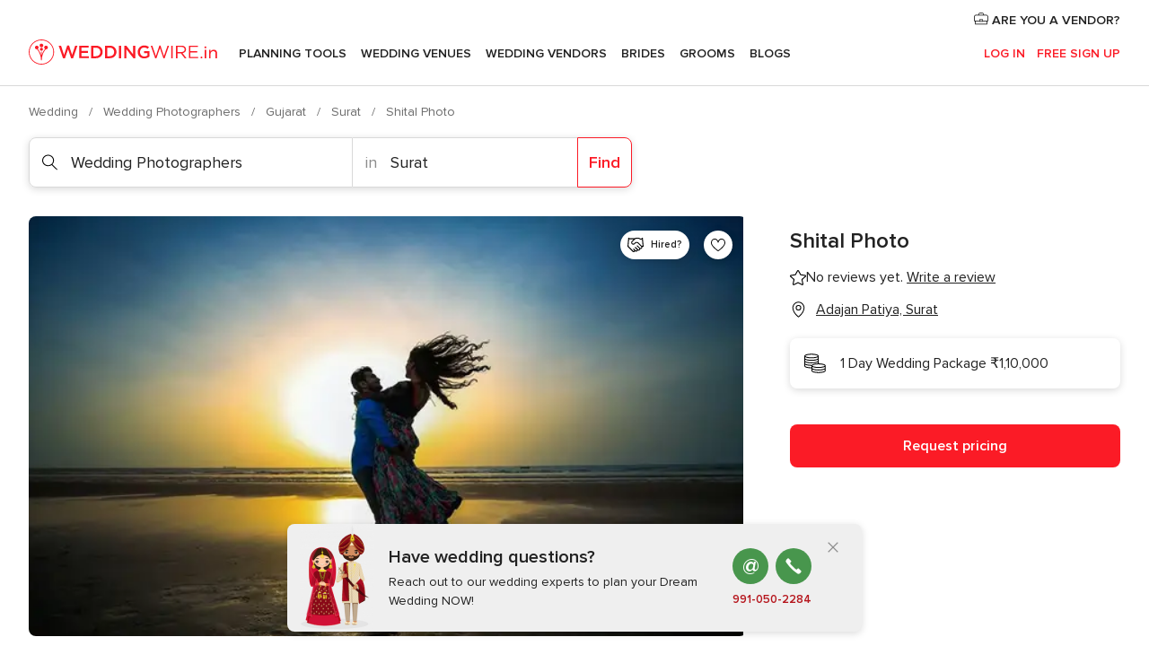

--- FILE ---
content_type: text/html; charset=UTF-8
request_url: https://www.weddingwire.in/wedding-photographers/shital-photo--e177799
body_size: 42006
content:
<!DOCTYPE html>
<html lang="en-IN" prefix="og: http://ogp.me/ns#">
<head>
<meta http-equiv="Content-Type" content="text/html; charset=utf-8">
<title>Shital Photo - Photographer - Adajan Patiya - Weddingwire.in</title>
<meta name="description" content="Shital Photo (Wedding Photographers Adajan Patiya). Shital Photo is a company based out of the city of Surat that can offer you a plethora of wedding photography and videog...">
<meta name="keywords" content="Shital Photo, Wedding Photographers Shital Photo, Wedding Vendors Shital Photo, weddings Shital Photo, wedding Shital Photo, Wedding Photographers Adajan Patiya, Wedding Photographers Surat, weddings Adajan Patiya, Wedding Vendors Adajan Patiya, Wedding Vendors Surat, weddings Surat">
<meta name="robots" content="all">
<meta name="distribution" content="global">
<meta name="rating" content="general">
<meta name="pbdate" content="1:07:01 24/01/2026">
<link rel="canonical" href="https://www.weddingwire.in/wedding-photographers/shital-photo--e177799">
<link rel="alternate" href="android-app://in.co.weddings.launcher/weddingscoin/m.weddingwire.in/wedding-photographers/shital-photo--e177799">
<meta name="viewport" content="width=device-width, initial-scale=1.0">
<meta name="apple-custom-itunes-app" content="app-id=1113572866">
<meta name="apple-itunes-app" content="app-id=1113572866, app-argument=https://app.appsflyer.com/id1113572866?pid=WP-iOS-IN&c=WP-IN-LANDINGS&s=in">
<meta name="google-play-app" content="app-id=in.co.weddings.launcher">
<link rel="shortcut icon" href="https://www.weddingwire.in/mobile/assets/img/favicon/favicon.png">
<meta property="fb:pages" content="629862527164085" />
<meta property="fb:app_id" content="291590991282112" />
<meta property="og:type" content="website" />
<meta property="og:title" content="Shital Photo" />
<meta property="og:description" content="Shital Photo is a company based out of the city of Surat that can offer you a plethora of wedding photography and videography services. Weddings are one of the grandest of the celebrations in the lives of the groom and the bride who is embarking on" />
<meta property="og:image" content="https://cdn0.weddingwire.in/vendor/7799/3_2/1280/jpg/17353173-674905636025438-284508455962222397-n_15_177799.jpeg">
<meta property="og:image:secure_url" content="https://cdn0.weddingwire.in/vendor/7799/3_2/1280/jpg/17353173-674905636025438-284508455962222397-n_15_177799.jpeg">
<meta property="og:image:alt" content="Shital Photo">
<meta property="og:url" content="https://www.weddingwire.in/wedding-photographers/shital-photo--e177799" />
<meta name="twitter:card" content="summary_large_image" />
<link rel="stylesheet" href="https://www.weddingwire.in/builds/desktop/css/symfnw-IN136-1-20260122-010-0_www_m_/WebBundleResponsiveMarketplaceStorefrontWeddingwireIndia.css">
<script>
var internalTrackingService = internalTrackingService || {
triggerSubmit : function() {},
triggerAbandon : function() {},
loaded : false
};
</script>
<script type="text/javascript">
function getCookie (name) {var b = document.cookie.match('(^|;)\\s*' + name + '\\s*=\\s*([^;]+)'); return b ? unescape(b.pop()) : null}
function overrideOneTrustGeo () {
const otgeoCookie = getCookie('otgeo') || '';
const regexp = /^([A-Za-z]+)(?:,([A-Za-z]+))?$/g;
const matches = [...otgeoCookie.matchAll(regexp)][0];
if (matches) {
const countryCode = matches[1];
const stateCode = matches[2];
const geolocationResponse = {
countryCode
};
if (stateCode) {
geolocationResponse.stateCode = stateCode;
}
return {
geolocationResponse
};
}
}
var OneTrust = overrideOneTrustGeo() || undefined;
</script>
<span class="ot-sdk-show-settings" style="display: none"></span>
<script src="https://cdn.cookielaw.org/scripttemplates/otSDKStub.js" data-language="en-IN" data-domain-script="cf187042-de22-47c5-bb0f-dacff4a22e2a" data-ignore-ga='true' defer></script>
<script>var isCountryCookiesActiveByDefault=true,CONSENT_ANALYTICS_GROUP="C0002",CONSENT_PERSONALIZATION_GROUP="C0003",CONSENT_TARGETED_ADVERTISING_GROUP="C0004",CONSENT_SOCIAL_MEDIA_GROUP="C0005",cookieConsentContent='',hideCookieConsentLayer= '', OptanonAlertBoxClosed='';hideCookieConsentLayer=getCookie('hideCookieConsentLayer');OptanonAlertBoxClosed=getCookie('OptanonAlertBoxClosed');if(hideCookieConsentLayer==="1"||Boolean(OptanonAlertBoxClosed)){cookieConsentContent=queryStringToJSON(getCookie('OptanonConsent')||'');}function getCookie(e){var o=document.cookie.match("(^|;)\\s*"+e+"\\s*=\\s*([^;]+)");return o?unescape(o.pop()):null}function queryStringToJSON(e){var o=e.split("&"),t={};return o.forEach(function(e){e=e.split("="),t[e[0]]=decodeURIComponent(e[1]||"")}),JSON.parse(JSON.stringify(t))}function isCookieGroupAllowed(e){var o=cookieConsentContent.groups;if("string"!=typeof o){if(!isCountryCookiesActiveByDefault && e===CONSENT_ANALYTICS_GROUP && getCookie('hideCookieConsentLayer')==="1"){return true}return isCountryCookiesActiveByDefault;}for(var t=o.split(","),n=0;n<t.length;n++)if(t[n].indexOf(e,0)>=0)return"1"===t[n].split(":")[1];return!1}function userHasAcceptedTheCookies(){var e=document.getElementsByTagName("body")[0],o=document.createEvent("HTMLEvents");cookieConsentContent=queryStringToJSON(getCookie("OptanonConsent")||""),!0===isCookieGroupAllowed(CONSENT_ANALYTICS_GROUP)&&(o.initEvent("analyticsCookiesHasBeenAccepted",!0,!1),e.dispatchEvent(o)),!0===isCookieGroupAllowed(CONSENT_PERSONALIZATION_GROUP)&&(o.initEvent("personalizationCookiesHasBeenAccepted",!0,!1),e.dispatchEvent(o)),!0===isCookieGroupAllowed(CONSENT_TARGETED_ADVERTISING_GROUP)&&(o.initEvent("targetedAdvertisingCookiesHasBeenAccepted",!0,!1),e.dispatchEvent(o)),!0===isCookieGroupAllowed(CONSENT_SOCIAL_MEDIA_GROUP)&&(o.initEvent("socialMediaAdvertisingCookiesHasBeenAccepted",!0,!1),e.dispatchEvent(o))}</script>
<script>
document.getElementsByTagName('body')[0].addEventListener('oneTrustLoaded', function () {
if (OneTrust.GetDomainData()?.ConsentModel?.Name === 'notice only') {
const cookiePolicyLinkSelector = document.querySelectorAll('.ot-sdk-show-settings')
cookiePolicyLinkSelector.forEach((selector) => {
selector.style.display = 'none'
})
}
})
</script>
<script>
function CMP() {
var body = document.getElementsByTagName('body')[0];
var event = document.createEvent('HTMLEvents');
var callbackIAB = (tcData, success) => {
if (success && (tcData.eventStatus === 'tcloaded' || tcData.eventStatus === 'useractioncomplete')) {
window.__tcfapi('removeEventListener', 2, () => {
}, callbackIAB);
if ((typeof window.Optanon !== "undefined" &&
!window.Optanon.GetDomainData().IsIABEnabled) ||
(tcData.gdprApplies &&
typeof window.Optanon !== "undefined" &&
window.Optanon.GetDomainData().IsIABEnabled &&
getCookie('OptanonAlertBoxClosed'))) {
userHasAcceptedTheCookies();
}
if (isCookieGroupAllowed(CONSENT_ANALYTICS_GROUP) !== true) {
event.initEvent('analyticsCookiesHasBeenDenied', true, false);
body.dispatchEvent(event);
}
if (isCookieGroupAllowed(CONSENT_TARGETED_ADVERTISING_GROUP) !== true) {
event.initEvent('targetedAdvertisingCookiesHasBeenDenied', true, false);
body.dispatchEvent(event);
}
if (tcData.gdprApplies && typeof window.Optanon !== "undefined" && window.Optanon.GetDomainData().IsIABEnabled) {
event.initEvent('IABTcDataReady', true, false);
body.dispatchEvent(event);
} else {
event.initEvent('nonIABCountryDataReady', true, false);
body.dispatchEvent(event);
}
}
}
var cnt = 0;
var consentSetInterval = setInterval(function () {
cnt += 1;
if (cnt === 600) {
userHasAcceptedTheCookies();
clearInterval(consentSetInterval);
}
if (typeof window.Optanon !== "undefined" && !window.Optanon.GetDomainData().IsIABEnabled) {
clearInterval(consentSetInterval);
userHasAcceptedTheCookies();
event.initEvent('oneTrustLoaded', true, false);
body.dispatchEvent(event);
event.initEvent('nonIABCountryDataReady', true, false);
body.dispatchEvent(event);
}
if (typeof window.__tcfapi !== "undefined") {
event.initEvent('oneTrustLoaded', true, false);
body.dispatchEvent(event);
clearInterval(consentSetInterval);
window.__tcfapi('addEventListener', 2, callbackIAB);
}
});
}
function OptanonWrapper() {
CMP();
}
</script>
</head><body>
<script>
var gtagScript = function() { var s = document.createElement("script"), el = document.getElementsByTagName("script")[0]; s.defer = true;
s.src = "https://www.googletagmanager.com/gtag/js?id=G-9Q36VS8JHM";
el.parentNode.insertBefore(s, el);}
window.dataLayer = window.dataLayer || [];
const analyticsGroupOpt = isCookieGroupAllowed(CONSENT_ANALYTICS_GROUP) === true;
const targetedAdsOpt = isCookieGroupAllowed(CONSENT_TARGETED_ADVERTISING_GROUP) === true;
const personalizationOpt = isCookieGroupAllowed(CONSENT_PERSONALIZATION_GROUP) === true;
document.getElementsByTagName('body')[0].addEventListener('targetedAdvertisingCookiesHasBeenAccepted', function () {
gtagScript();
});
if  (targetedAdsOpt || analyticsGroupOpt) {
gtagScript();
}
function gtag(){dataLayer.push(arguments);}
gtag('js', new Date());
gtag('consent', 'default', {
'analytics_storage': analyticsGroupOpt ? 'granted' : 'denied',
'ad_storage': targetedAdsOpt ? 'granted' : 'denied',
'ad_user_data': targetedAdsOpt ? 'granted' : 'denied',
'ad_user_personalization': targetedAdsOpt ? 'granted' : 'denied',
'functionality_storage': targetedAdsOpt ? 'granted' : 'denied',
'personalization_storage': personalizationOpt ? 'granted' : 'denied',
'security_storage': 'granted'
});
gtag('set', 'ads_data_redaction', !analyticsGroupOpt);
gtag('set', 'allow_ad_personalization_signals', analyticsGroupOpt);
gtag('set', 'allow_google_signals', analyticsGroupOpt);
gtag('set', 'allow_interest_groups', analyticsGroupOpt);
gtag('config', 'G-9Q36VS8JHM', { groups: 'analytics', 'send_page_view': false });
gtag('config', 'AW-922723589', { groups: 'adwords' });
</script>

<div id="app-apps-download-banner" class="branch-banner-placeholder branchBannerPlaceholder"></div>

<a class="layoutSkipMain" href="#layoutMain">Ir al contenido principal</a>
<header class="layoutHeader">
<span class="layoutHeader__hamburger app-header-menu-toggle">
<i class="svgIcon app-svg-async svgIcon__list-menu "   data-name="_common/list-menu" data-svg="https://cdn1.weddingwire.in/assets/svg/optimized/_common/list-menu.svg" data-svg-lazyload="1"></i></span>
<a class="layoutHeader__logoAnchor app-analytics-event-click"
href="https://www.weddingwire.in/">
<img src="https://www.weddingwire.in/assets/img/logos/gen_logoHeader.svg"   alt="Wedding"  width="220" height="30"   >
</a>
<nav class="layoutHeader__nav app-header-nav">
<ul class="layoutNavMenu app-header-list">
<li class="layoutNavMenu__header">
<i class="svgIcon app-svg-async svgIcon__close layoutNavMenu__itemClose app-header-menu-toggle"   data-name="_common/close" data-svg="https://cdn1.weddingwire.in/assets/svg/optimized/_common/close.svg" data-svg-lazyload="1"></i>        </li>
<li class="layoutNavMenu__item app-header-menu-item-openSection layoutNavMenu__item--my_wedding ">
<a href="https://www.weddingwire.in/my-wedding-planner"
class="layoutNavMenu__anchor app-header-menu-itemAnchor app-analytics-track-event-click "
data-tracking-section="header" data-tracking-category="Navigation" data-tracking-category-authed="1"
data-tracking-dt="tools"                >
Planning Tools                </a>
<i class="svgIcon app-svg-async svgIcon__angleRightBlood layoutNavMenu__anchorArrow"   data-name="_common/angleRightBlood" data-svg="https://cdn1.weddingwire.in/assets/svg/optimized/_common/angleRightBlood.svg" data-svg-lazyload="1"></i>
<div class="layoutNavMenuTab app-header-menu-itemDropdown">
<div class="layoutNavMenuTab__layout">
<div class="layoutNavMenuTab__header">
<i class="svgIcon app-svg-async svgIcon__angleLeftBlood layoutNavMenuTab__icon app-header-menu-item-closeSection"   data-name="_common/angleLeftBlood" data-svg="https://cdn1.weddingwire.in/assets/svg/optimized/_common/angleLeftBlood.svg" data-svg-lazyload="1"></i>    <a class="layoutNavMenuTab__title" href="https://www.weddingwire.in/my-wedding-planner">
My Wedding    </a>
<i class="svgIcon app-svg-async svgIcon__close layoutNavMenuTab__iconClose app-header-menu-toggle"   data-name="_common/close" data-svg="https://cdn1.weddingwire.in/assets/svg/optimized/_common/close.svg" data-svg-lazyload="1"></i></div>
<div class="layoutNavMenuTabMyWedding">
<div class="layoutNavMenuTabMyWeddingList">
<a class="layoutNavMenuTabMyWedding__title" href="https://www.weddingwire.in/my-wedding-planner">
Plan your unique wedding        </a>
<ul class="layoutNavMenuTabMyWeddingList__content ">
<li class="layoutNavMenuTabMyWeddingList__item layoutNavMenuTabMyWeddingList__item--viewAll">
<a href="https://www.weddingwire.in/my-wedding-planner">Show all</a>
</li>
<li class="layoutNavMenuTabMyWeddingList__item "
>
<a href="https://www.weddingwire.in/wedding-to-do-list">
<i class="svgIcon app-svg-async svgIcon__checklist layoutNavMenuTabMyWeddingList__itemIcon"   data-name="tools/categories/checklist" data-svg="https://cdn1.weddingwire.in/assets/svg/optimized/tools/categories/checklist.svg" data-svg-lazyload="1"></i>                        Checklist                    </a>
</li>
<li class="layoutNavMenuTabMyWeddingList__item "
>
<a href="https://www.weddingwire.in/wedding-guest-list">
<i class="svgIcon app-svg-async svgIcon__guests layoutNavMenuTabMyWeddingList__itemIcon"   data-name="tools/categories/guests" data-svg="https://cdn1.weddingwire.in/assets/svg/optimized/tools/categories/guests.svg" data-svg-lazyload="1"></i>                        Guests                    </a>
</li>
<li class="layoutNavMenuTabMyWeddingList__item "
>
<a href="https://www.weddingwire.in/wedding-budget-planner">
<i class="svgIcon app-svg-async svgIcon__budget layoutNavMenuTabMyWeddingList__itemIcon"   data-name="tools/categories/budget" data-svg="https://cdn1.weddingwire.in/assets/svg/optimized/tools/categories/budget.svg" data-svg-lazyload="1"></i>                        Budget                    </a>
</li>
<li class="layoutNavMenuTabMyWeddingList__item "
>
<a href="https://www.weddingwire.in/my-wedding-providers">
<i class="svgIcon app-svg-async svgIcon__vendors layoutNavMenuTabMyWeddingList__itemIcon"   data-name="tools/categories/vendors" data-svg="https://cdn1.weddingwire.in/assets/svg/optimized/tools/categories/vendors.svg" data-svg-lazyload="1"></i>                        Wedding Vendors                    </a>
</li>
<li class="layoutNavMenuTabMyWeddingList__item "
>
<a href="https://www.weddingwire.in/website/index.php?actionReferrer=8">
<i class="svgIcon app-svg-async svgIcon__website layoutNavMenuTabMyWeddingList__itemIcon"   data-name="tools/categories/website" data-svg="https://cdn1.weddingwire.in/assets/svg/optimized/tools/categories/website.svg" data-svg-lazyload="1"></i>                        Wedding website                    </a>
</li>
<li class="layoutNavMenuTabMyWeddingList__item "
>
<a href="https://www.weddingwire.in/wedding-hashtag-generator">
<i class="svgIcon app-svg-async svgIcon__hashtag-generator layoutNavMenuTabMyWeddingList__itemIcon"   data-name="tools/categories/hashtag-generator" data-svg="https://cdn1.weddingwire.in/assets/svg/optimized/tools/categories/hashtag-generator.svg" data-svg-lazyload="1"></i>                        Hashtag generator                    </a>
</li>
</ul>
</div>
<div class="layoutNavMenuTabMyWeddingBanners">
<div class="layoutNavMenuBannerBox app-header-menu-banner app-link "
data-href="https://www.weddingwire.in/app-weddings"
>
<div class="layoutNavMenuBannerBox__content">
<p class="layoutNavMenuBannerBox__title">Get the WeddingWire app</p>
<span class="layoutNavMenuBannerBox__subtitle">Plan your wedding on the go with the WeddingWire app.</span>
</div>
<img data-src="https://www.weddingwire.in/assets/img/logos/square-icon.svg"  class="lazyload layoutNavMenuBannerBox__icon" alt="App icon"  width="60" height="60"  >
</div>
<div class="layoutNavMenuBannerBox app-header-menu-banner app-link "
data-href="https://www.weddingwire.in/album-wedding-wedshoots"
>
<div class="layoutNavMenuBannerBox__content">
<a class="layoutNavMenuBannerBox__title" href="https://www.weddingwire.in/album-wedding-wedshoots">Wedshoots</a>
<span class="layoutNavMenuBannerBox__subtitle">Easily collect all of your guests' event photos in one album!</span>
</div>
<img data-src="https://www.weddingwire.in/assets/img/wedshoots/ico_wedshoots.svg"  class="lazyload layoutNavMenuBannerBox__icon" alt="WedShoots icon"  width="60" height="60"  >
</div>
</div>
</div>    </div>
</div>
</li>
<li class="layoutNavMenu__item app-header-menu-item-openSection layoutNavMenu__item--venues ">
<a href="https://www.weddingwire.in/wedding-venues"
class="layoutNavMenu__anchor app-header-menu-itemAnchor app-analytics-track-event-click "
data-tracking-section="header" data-tracking-category="Navigation" data-tracking-category-authed="1"
data-tracking-dt="venues"                >
Wedding Venues                </a>
<i class="svgIcon app-svg-async svgIcon__angleRightBlood layoutNavMenu__anchorArrow"   data-name="_common/angleRightBlood" data-svg="https://cdn1.weddingwire.in/assets/svg/optimized/_common/angleRightBlood.svg" data-svg-lazyload="1"></i>
<div class="layoutNavMenuTab app-header-menu-itemDropdown">
<div class="layoutNavMenuTab__layout">
<div class="layoutNavMenuTab__header">
<i class="svgIcon app-svg-async svgIcon__angleLeftBlood layoutNavMenuTab__icon app-header-menu-item-closeSection"   data-name="_common/angleLeftBlood" data-svg="https://cdn1.weddingwire.in/assets/svg/optimized/_common/angleLeftBlood.svg" data-svg-lazyload="1"></i>    <a class="layoutNavMenuTab__title" href="https://www.weddingwire.in/wedding-venues">
Venues    </a>
<i class="svgIcon app-svg-async svgIcon__close layoutNavMenuTab__iconClose app-header-menu-toggle"   data-name="_common/close" data-svg="https://cdn1.weddingwire.in/assets/svg/optimized/_common/close.svg" data-svg-lazyload="1"></i></div>
<div class="layoutNavMenuTabVenues">
<div class="layoutNavMenuTabVenues__categories">
<div class="layoutNavMenuTabVenuesList">
<a class="layoutNavMenuTabVenues__title"
href="https://www.weddingwire.in/wedding-venues">
Wedding Venues            </a>
<ul class="layoutNavMenuTabVenuesList__content">
<li class="layoutNavMenuTabVenuesList__item layoutNavMenuTabVenuesList__item--viewAll">
<a href="https://www.weddingwire.in/wedding-venues">Show all</a>
</li>
<li class="layoutNavMenuTabVenuesList__item">
<a href="https://www.weddingwire.in/banquet-halls">
Banquet Halls                        </a>
</li>
<li class="layoutNavMenuTabVenuesList__item">
<a href="https://www.weddingwire.in/hotels">
Hotels                        </a>
</li>
<li class="layoutNavMenuTabVenuesList__item">
<a href="https://www.weddingwire.in/marriage-garden">
Marriage Garden                        </a>
</li>
<li class="layoutNavMenuTabVenuesList__item">
<a href="https://www.weddingwire.in/kalyana-mandapams">
Kalyana Mandapams                        </a>
</li>
<li class="layoutNavMenuTabVenuesList__item">
<a href="https://www.weddingwire.in/wedding-resorts">
Wedding Resorts                        </a>
</li>
<li class="layoutNavMenuTabVenuesList__item">
<a href="https://www.weddingwire.in/wedding-lawns-farmhouses">
Wedding Lawns Farmhouses                        </a>
</li>
<li class="layoutNavMenuTabVenuesList__item layoutNavMenuTabVenuesList__item--highlight">
<a href="https://www.weddingwire.in/promotions/wedding-venues">
Promotions                        </a>
</li>
</ul>
</div>
</div>
<div class="layoutNavMenuTabVenuesBanners">
<div class="layoutNavMenuBannerBox app-header-menu-banner app-link app-analytics-track-event-click"
data-href="https://www.weddingwire.in/destination-wedding"
data-tracking-section=header_venues                      data-tracking-category=Navigation                      data-tracking-dt=destination_weddings         >
<div class="layoutNavMenuBannerBox__content">
<p class="layoutNavMenuBannerBox__title">Destination weddings</p>
<span class="layoutNavMenuBannerBox__subtitle">Easily plan your international wedding.</span>
</div>
<img class="svgIcon svgIcon__plane_destination layoutNavMenuBannerBox__icon lazyload" data-src="https://cdn1.weddingwire.in/assets/svg/original/illustration/plane_destination.svg"  alt="illustration plane destination" width="56" height="56" >    </div>
</div>
</div>
</div>
</div>
</li>
<li class="layoutNavMenu__item app-header-menu-item-openSection layoutNavMenu__item--vendors ">
<a href="https://www.weddingwire.in/wedding-vendors"
class="layoutNavMenu__anchor app-header-menu-itemAnchor app-analytics-track-event-click "
data-tracking-section="header" data-tracking-category="Navigation" data-tracking-category-authed="1"
data-tracking-dt="vendors"                >
Wedding Vendors                </a>
<i class="svgIcon app-svg-async svgIcon__angleRightBlood layoutNavMenu__anchorArrow"   data-name="_common/angleRightBlood" data-svg="https://cdn1.weddingwire.in/assets/svg/optimized/_common/angleRightBlood.svg" data-svg-lazyload="1"></i>
<div class="layoutNavMenuTab app-header-menu-itemDropdown">
<div class="layoutNavMenuTab__layout">
<div class="layoutNavMenuTab__header">
<i class="svgIcon app-svg-async svgIcon__angleLeftBlood layoutNavMenuTab__icon app-header-menu-item-closeSection"   data-name="_common/angleLeftBlood" data-svg="https://cdn1.weddingwire.in/assets/svg/optimized/_common/angleLeftBlood.svg" data-svg-lazyload="1"></i>    <a class="layoutNavMenuTab__title" href="https://www.weddingwire.in/wedding-vendors">
Vendors    </a>
<i class="svgIcon app-svg-async svgIcon__close layoutNavMenuTab__iconClose app-header-menu-toggle"   data-name="_common/close" data-svg="https://cdn1.weddingwire.in/assets/svg/optimized/_common/close.svg" data-svg-lazyload="1"></i></div>
<div class="layoutNavMenuTabVendors">
<div class="layoutNavMenuTabVendors__content">
<div class="layoutNavMenuTabVendorsList">
<a class="layoutNavMenuTabVendors__title" href="https://www.weddingwire.in/wedding-vendors">
Start hiring your vendors            </a>
<ul class="layoutNavMenuTabVendorsList__content">
<li class="layoutNavMenuTabVendorsList__item layoutNavMenuTabVendorsList__item--viewAll">
<a href="https://www.weddingwire.in/wedding-vendors">Show all</a>
</li>
<li class="layoutNavMenuTabVendorsList__item">
<i class="svgIcon app-svg-async svgIcon__categPhoto layoutNavMenuTabVendorsList__itemIcon"   data-name="vendors/categories/categPhoto" data-svg="https://cdn1.weddingwire.in/assets/svg/optimized/vendors/categories/categPhoto.svg" data-svg-lazyload="1"></i>                        <a href="https://www.weddingwire.in/wedding-photographers">
Wedding Photographers                        </a>
</li>
<li class="layoutNavMenuTabVendorsList__item">
<i class="svgIcon app-svg-async svgIcon__categVideo layoutNavMenuTabVendorsList__itemIcon"   data-name="vendors/categories/categVideo" data-svg="https://cdn1.weddingwire.in/assets/svg/optimized/vendors/categories/categVideo.svg" data-svg-lazyload="1"></i>                        <a href="https://www.weddingwire.in/wedding-videography">
Wedding Videography                        </a>
</li>
<li class="layoutNavMenuTabVendorsList__item">
<i class="svgIcon app-svg-async svgIcon__categMusic layoutNavMenuTabVendorsList__itemIcon"   data-name="vendors/categories/categMusic" data-svg="https://cdn1.weddingwire.in/assets/svg/optimized/vendors/categories/categMusic.svg" data-svg-lazyload="1"></i>                        <a href="https://www.weddingwire.in/wedding-music">
Wedding Music                        </a>
</li>
<li class="layoutNavMenuTabVendorsList__item">
<i class="svgIcon app-svg-async svgIcon__categCatering layoutNavMenuTabVendorsList__itemIcon"   data-name="vendors/categories/categCatering" data-svg="https://cdn1.weddingwire.in/assets/svg/optimized/vendors/categories/categCatering.svg" data-svg-lazyload="1"></i>                        <a href="https://www.weddingwire.in/caterers">
Caterers                        </a>
</li>
<li class="layoutNavMenuTabVendorsList__item">
<i class="svgIcon app-svg-async svgIcon__categTransport layoutNavMenuTabVendorsList__itemIcon"   data-name="vendors/categories/categTransport" data-svg="https://cdn1.weddingwire.in/assets/svg/optimized/vendors/categories/categTransport.svg" data-svg-lazyload="1"></i>                        <a href="https://www.weddingwire.in/wedding-transportation">
Wedding Transportation                        </a>
</li>
<li class="layoutNavMenuTabVendorsList__item">
<i class="svgIcon app-svg-async svgIcon__categInvite layoutNavMenuTabVendorsList__itemIcon"   data-name="vendors/categories/categInvite" data-svg="https://cdn1.weddingwire.in/assets/svg/optimized/vendors/categories/categInvite.svg" data-svg-lazyload="1"></i>                        <a href="https://www.weddingwire.in/wedding-invitations">
Wedding Invitations                        </a>
</li>
<li class="layoutNavMenuTabVendorsList__item">
<i class="svgIcon app-svg-async svgIcon__categGift layoutNavMenuTabVendorsList__itemIcon"   data-name="vendors/categories/categGift" data-svg="https://cdn1.weddingwire.in/assets/svg/optimized/vendors/categories/categGift.svg" data-svg-lazyload="1"></i>                        <a href="https://www.weddingwire.in/wedding-gifts">
Wedding Gifts                        </a>
</li>
<li class="layoutNavMenuTabVendorsList__item">
<i class="svgIcon app-svg-async svgIcon__categFlower layoutNavMenuTabVendorsList__itemIcon"   data-name="vendors/categories/categFlower" data-svg="https://cdn1.weddingwire.in/assets/svg/optimized/vendors/categories/categFlower.svg" data-svg-lazyload="1"></i>                        <a href="https://www.weddingwire.in/florists">
Florists                        </a>
</li>
<li class="layoutNavMenuTabVendorsList__item">
<i class="svgIcon app-svg-async svgIcon__categPlanner layoutNavMenuTabVendorsList__itemIcon"   data-name="vendors/categories/categPlanner" data-svg="https://cdn1.weddingwire.in/assets/svg/optimized/vendors/categories/categPlanner.svg" data-svg-lazyload="1"></i>                        <a href="https://www.weddingwire.in/wedding-planners">
Wedding Planners                        </a>
</li>
</ul>
</div>
<div class="layoutNavMenuTabVendorsListOthers">
<p class="layoutNavMenuTabVendorsListOthers__subtitle">Complete your wedding team</p>
<ul class="layoutNavMenuTabVendorsListOthers__container">
<li class="layoutNavMenuTabVendorsListOthers__item">
<a href="https://www.weddingwire.in/wedding-choreographers">
Wedding Choreographers                        </a>
</li>
<li class="layoutNavMenuTabVendorsListOthers__item">
<a href="https://www.weddingwire.in/photobooth">
Photobooth                        </a>
</li>
<li class="layoutNavMenuTabVendorsListOthers__item">
<a href="https://www.weddingwire.in/wedding-dj">
Wedding DJ                        </a>
</li>
<li class="layoutNavMenuTabVendorsListOthers__item">
<a href="https://www.weddingwire.in/wedding-cakes">
Wedding Cakes                        </a>
</li>
<li class="layoutNavMenuTabVendorsListOthers__item">
<a href="https://www.weddingwire.in/wedding-decorators">
Wedding Decorators                        </a>
</li>
<li class="layoutNavMenuTabVendorsListOthers__item">
<a href="https://www.weddingwire.in/party-places">
Party Places                        </a>
</li>
<li class="layoutNavMenuTabVendorsListOthers__item">
<a href="https://www.weddingwire.in/honeymoon">
Honeymoon                        </a>
</li>
<li class="layoutNavMenuTabVendorsListOthers__item">
<a href="https://www.weddingwire.in/wedding-entertainment">
Wedding Entertainment                        </a>
</li>
<li class="layoutNavMenuTabVendorsListOthers__item">
<a href="https://www.weddingwire.in/tent-house">
Tent House                        </a>
</li>
<li class="layoutNavMenuTabVendorsListOthers__deals">
<a href="https://www.weddingwire.in/promotions/wedding-vendors">
Promotions                        </a>
</li>
</ul>
</div>
</div>
<div class="layoutNavMenuTabVendorsBanners">
<div class="layoutNavMenuBannerBox app-header-menu-banner app-link app-analytics-track-event-click"
data-href="https://www.weddingwire.in/destination-wedding"
data-tracking-section=header_vendors                      data-tracking-category=Navigation                      data-tracking-dt=destination_weddings         >
<div class="layoutNavMenuBannerBox__content">
<p class="layoutNavMenuBannerBox__title">Destination weddings</p>
<span class="layoutNavMenuBannerBox__subtitle">Easily plan your international wedding.</span>
</div>
<img class="svgIcon svgIcon__plane_destination layoutNavMenuBannerBox__icon lazyload" data-src="https://cdn1.weddingwire.in/assets/svg/original/illustration/plane_destination.svg"  alt="illustration plane destination" width="56" height="56" >    </div>
</div>
<div class="layoutNavMenuTabVendorsOtherTabs">
<div class="layoutNavMenuTabVendorsBride">
<p class="layoutNavMenuTabVendorsOtherTabs__subtitle">Brides</p>
<ul class="layoutNavMenuTabVendorsOtherTabsList">
<li class="layoutNavMenuTabVendorsOtherTabsList__item">
<a href="https://www.weddingwire.in/mehndi-artists">
Mehndi Artists                                </a>
</li>
<li class="layoutNavMenuTabVendorsOtherTabsList__item">
<a href="https://www.weddingwire.in/bridal-makeup-artists">
Bridal Makeup Artists                                </a>
</li>
<li class="layoutNavMenuTabVendorsOtherTabsList__item">
<a href="https://www.weddingwire.in/makeup-salon">
Makeup Salon                                </a>
</li>
<li class="layoutNavMenuTabVendorsOtherTabsList__item">
<a href="https://www.weddingwire.in/bridal-jewellery">
Bridal Jewellery                                </a>
</li>
<li class="layoutNavMenuTabVendorsOtherTabsList__item">
<a href="https://www.weddingwire.in/bridal-lehenga">
Bridal Lehenga                                </a>
</li>
<li class="layoutNavMenuTabVendorsOtherTabsList__item">
<a href="https://www.weddingwire.in/trousseau-packing">
Trousseau Packing                                </a>
</li>
<li class="layoutNavMenuTabVendorsOtherTabsList__item layoutNavMenuTabVendorsOtherTabsList__item--deals">
<a href="https://www.weddingwire.in/promotions/brides">
Promotions                            </a>
</li>
</ul>
</div>
<div class="layoutNavMenuTabVendorsGrooms">
<p class="layoutNavMenuTabVendorsOtherTabs__subtitle">Grooms</p>
<ul class="layoutNavMenuTabVendorsOtherTabsList">
<li class="layoutNavMenuTabVendorsOtherTabsList__item">
<a href="https://www.weddingwire.in/sherwani">
Sherwani                                </a>
</li>
<li class="layoutNavMenuTabVendorsOtherTabsList__item layoutNavMenuTabVendorsOtherTabsList__item--deals">
<a href="https://www.weddingwire.in/promotions/grooms">
Promotions                            </a>
</li>
</ul>
</div>
</div>
</div>    </div>
</div>
</li>
<li class="layoutNavMenu__item app-header-menu-item-openSection layoutNavMenu__item--brides ">
<a href="https://www.weddingwire.in/brides"
class="layoutNavMenu__anchor app-header-menu-itemAnchor app-analytics-track-event-click "
data-tracking-section="header" data-tracking-category="Navigation" data-tracking-category-authed="1"
>
Brides                </a>
<i class="svgIcon app-svg-async svgIcon__angleRightBlood layoutNavMenu__anchorArrow"   data-name="_common/angleRightBlood" data-svg="https://cdn1.weddingwire.in/assets/svg/optimized/_common/angleRightBlood.svg" data-svg-lazyload="1"></i>
<div class="layoutNavMenuTab app-header-menu-itemDropdown">
<div class="layoutNavMenuTab__layout">
<div class="layoutNavMenuTab__header">
<i class="svgIcon app-svg-async svgIcon__angleLeftBlood layoutNavMenuTab__icon app-header-menu-item-closeSection"   data-name="_common/angleLeftBlood" data-svg="https://cdn1.weddingwire.in/assets/svg/optimized/_common/angleLeftBlood.svg" data-svg-lazyload="1"></i>    <a class="layoutNavMenuTab__title" href="https://www.weddingwire.in/brides">
Brides    </a>
<i class="svgIcon app-svg-async svgIcon__close layoutNavMenuTab__iconClose app-header-menu-toggle"   data-name="_common/close" data-svg="https://cdn1.weddingwire.in/assets/svg/optimized/_common/close.svg" data-svg-lazyload="1"></i></div>
<div class="layoutNavMenuTabBridesGrooms">
<div class="layoutNavMenuTabBridesGroomsList">
<a class="layoutNavMenuTabBridesGrooms__title" href="https://www.weddingwire.in/brides">
Brides        </a>
<ul class="layoutNavMenuTabBridesGroomsList__content">
<li class="layoutNavMenuTabBridesGroomsList__item layoutNavMenuTabBridesGroomsList__item--viewAll">
<a href="https://www.weddingwire.in/brides">Show all</a>
</li>
<li class="layoutNavMenuTabBridesGroomsList__item">
<a href="https://www.weddingwire.in/mehndi-artists">
Mehndi Artists                    </a>
</li>
<li class="layoutNavMenuTabBridesGroomsList__item">
<a href="https://www.weddingwire.in/bridal-makeup-artists">
Bridal Makeup Artists                    </a>
</li>
<li class="layoutNavMenuTabBridesGroomsList__item">
<a href="https://www.weddingwire.in/makeup-salon">
Makeup Salon                    </a>
</li>
<li class="layoutNavMenuTabBridesGroomsList__item">
<a href="https://www.weddingwire.in/bridal-jewellery">
Bridal Jewellery                    </a>
</li>
<li class="layoutNavMenuTabBridesGroomsList__item">
<a href="https://www.weddingwire.in/bridal-lehenga">
Bridal Lehenga                    </a>
</li>
<li class="layoutNavMenuTabBridesGroomsList__item">
<a href="https://www.weddingwire.in/trousseau-packing">
Trousseau Packing                    </a>
</li>
<li class="layoutNavMenuTabBridesGroomsList__item layoutNavMenuTabBridesGroomsList__item--highlight">
<a href="https://www.weddingwire.in/promotions/brides">
Promotions                </a>
</li>
</ul>
</div>
</div>    </div>
</div>
</li>
<li class="layoutNavMenu__item app-header-menu-item-openSection layoutNavMenu__item--grooms ">
<a href="https://www.weddingwire.in/grooms"
class="layoutNavMenu__anchor app-header-menu-itemAnchor app-analytics-track-event-click "
data-tracking-section="header" data-tracking-category="Navigation" data-tracking-category-authed="1"
>
Grooms                </a>
<i class="svgIcon app-svg-async svgIcon__angleRightBlood layoutNavMenu__anchorArrow"   data-name="_common/angleRightBlood" data-svg="https://cdn1.weddingwire.in/assets/svg/optimized/_common/angleRightBlood.svg" data-svg-lazyload="1"></i>
<div class="layoutNavMenuTab app-header-menu-itemDropdown">
<div class="layoutNavMenuTab__layout">
<div class="layoutNavMenuTab__header">
<i class="svgIcon app-svg-async svgIcon__angleLeftBlood layoutNavMenuTab__icon app-header-menu-item-closeSection"   data-name="_common/angleLeftBlood" data-svg="https://cdn1.weddingwire.in/assets/svg/optimized/_common/angleLeftBlood.svg" data-svg-lazyload="1"></i>    <a class="layoutNavMenuTab__title" href="https://www.weddingwire.in/grooms">
Grooms    </a>
<i class="svgIcon app-svg-async svgIcon__close layoutNavMenuTab__iconClose app-header-menu-toggle"   data-name="_common/close" data-svg="https://cdn1.weddingwire.in/assets/svg/optimized/_common/close.svg" data-svg-lazyload="1"></i></div>
<div class="layoutNavMenuTabBridesGrooms">
<div class="layoutNavMenuTabBridesGroomsList">
<a class="layoutNavMenuTabBridesGrooms__title" href="https://www.weddingwire.in/grooms">
Grooms        </a>
<ul class="layoutNavMenuTabBridesGroomsList__content">
<li class="layoutNavMenuTabBridesGroomsList__item layoutNavMenuTabBridesGroomsList__item--viewAll">
<a href="https://www.weddingwire.in/grooms">Show all</a>
</li>
<li class="layoutNavMenuTabBridesGroomsList__item">
<a href="https://www.weddingwire.in/sherwani">
Sherwani                    </a>
</li>
<li class="layoutNavMenuTabBridesGroomsList__item layoutNavMenuTabBridesGroomsList__item--highlight">
<a href="https://www.weddingwire.in/promotions/grooms">
Promotions                </a>
</li>
</ul>
</div>
</div>    </div>
</div>
</li>
<li class="layoutNavMenu__item app-header-menu-item-openSection layoutNavMenu__item--articles ">
<a href="https://www.weddingwire.in/wedding-tips"
class="layoutNavMenu__anchor app-header-menu-itemAnchor app-analytics-track-event-click "
data-tracking-section="header" data-tracking-category="Navigation" data-tracking-category-authed="1"
data-tracking-dt="ideas"                >
Blogs                </a>
<i class="svgIcon app-svg-async svgIcon__angleRightBlood layoutNavMenu__anchorArrow"   data-name="_common/angleRightBlood" data-svg="https://cdn1.weddingwire.in/assets/svg/optimized/_common/angleRightBlood.svg" data-svg-lazyload="1"></i>
<div class="layoutNavMenuTab app-header-menu-itemDropdown">
<div class="layoutNavMenuTab__layout">
<div class="layoutNavMenuTab__header">
<i class="svgIcon app-svg-async svgIcon__angleLeftBlood layoutNavMenuTab__icon app-header-menu-item-closeSection"   data-name="_common/angleLeftBlood" data-svg="https://cdn1.weddingwire.in/assets/svg/optimized/_common/angleLeftBlood.svg" data-svg-lazyload="1"></i>    <a class="layoutNavMenuTab__title" href="https://www.weddingwire.in/wedding-tips">
Wedding ideas    </a>
<i class="svgIcon app-svg-async svgIcon__close layoutNavMenuTab__iconClose app-header-menu-toggle"   data-name="_common/close" data-svg="https://cdn1.weddingwire.in/assets/svg/optimized/_common/close.svg" data-svg-lazyload="1"></i></div>
<div class="layoutNavMenuTabArticles">
<div class="layoutNavMenuTabArticlesList">
<a class="layoutNavMenuTabArticles__title" href="https://www.weddingwire.in/wedding-tips">
Wedding inspiration and ideas        </a>
<ul class="layoutNavMenuTabArticlesList__content">
<li class="layoutNavMenuTabArticlesList__item layoutNavMenuTabArticlesList__item--viewAll">
<a href="https://www.weddingwire.in/wedding-tips">Show all</a>
</li>
<li class="layoutNavMenuTabArticlesList__item">
<a href="https://www.weddingwire.in/wedding-tips/before-the-wedding--t1">
Before the wedding                    </a>
</li>
<li class="layoutNavMenuTabArticlesList__item">
<a href="https://www.weddingwire.in/wedding-tips/the-wedding-ceremony--t2">
The wedding ceremony                    </a>
</li>
<li class="layoutNavMenuTabArticlesList__item">
<a href="https://www.weddingwire.in/wedding-tips/the-wedding-banquet--t5">
The wedding banquet                    </a>
</li>
<li class="layoutNavMenuTabArticlesList__item">
<a href="https://www.weddingwire.in/wedding-tips/the-services-for-your-wedding--t4">
The services for your wedding                    </a>
</li>
<li class="layoutNavMenuTabArticlesList__item">
<a href="https://www.weddingwire.in/wedding-tips/wedding-fashion--t7">
Wedding fashion                    </a>
</li>
<li class="layoutNavMenuTabArticlesList__item">
<a href="https://www.weddingwire.in/wedding-tips/health-and-beauty--t6">
Health and beauty                    </a>
</li>
<li class="layoutNavMenuTabArticlesList__item">
<a href="https://www.weddingwire.in/wedding-tips/honeymoon--t8">
Honeymoon                    </a>
</li>
<li class="layoutNavMenuTabArticlesList__item">
<a href="https://www.weddingwire.in/wedding-tips/after-the-wedding--t10">
After the wedding                    </a>
</li>
<li class="layoutNavMenuTabArticlesList__item">
<a href="https://www.weddingwire.in/wedding-tips/the-wedding-reception--t3">
The wedding reception                    </a>
</li>
</ul>
</div>
<div class="layoutNavMenuTabArticlesBanners">
<div class="layoutNavMenuTabArticlesBannersItem app-header-menu-banner app-link"
data-href="https://www.weddingwire.in/real-weddings">
<figure class="layoutNavMenuTabArticlesBannersItem__figure">
<img data-src="https://www.weddingwire.in/assets/img/components/header/tabs/realweddings_banner.jpg" data-srcset="https://www.weddingwire.in/assets/img/components/header/tabs/realweddings_banner@2x.jpg 2x" class="lazyload layoutNavMenuTabArticlesBannersItem__image" alt="Real Weddings"  width="304" height="90"  >
<figcaption class="layoutNavMenuTabArticlesBannersItem__content">
<a href="https://www.weddingwire.in/real-weddings"
title="Real Weddings"
class="layoutNavMenuTabArticlesBannersItem__title">Real Weddings</a>
<p class="layoutNavMenuTabArticlesBannersItem__description">
Find wedding inspiration that fits your style with photos from real couples.            </p>
</figcaption>
</figure>
</div>
</div>
</div>    </div>
</div>
</li>
<li class="layoutNavMenu__item app-header-menu-item-openSection layoutNavMenu__item--community ">
<a href="https://community.weddingwire.in/"
class="layoutNavMenu__anchor app-header-menu-itemAnchor app-analytics-track-event-click "
data-tracking-section="header" data-tracking-category="Navigation" data-tracking-category-authed="1"
data-tracking-dt="community"                >
Community                </a>
<i class="svgIcon app-svg-async svgIcon__angleRightBlood layoutNavMenu__anchorArrow"   data-name="_common/angleRightBlood" data-svg="https://cdn1.weddingwire.in/assets/svg/optimized/_common/angleRightBlood.svg" data-svg-lazyload="1"></i>
<div class="layoutNavMenuTab app-header-menu-itemDropdown">
<div class="layoutNavMenuTab__layout">
<div class="layoutNavMenuTab__header">
<i class="svgIcon app-svg-async svgIcon__angleLeftBlood layoutNavMenuTab__icon app-header-menu-item-closeSection"   data-name="_common/angleLeftBlood" data-svg="https://cdn1.weddingwire.in/assets/svg/optimized/_common/angleLeftBlood.svg" data-svg-lazyload="1"></i>    <a class="layoutNavMenuTab__title" href="https://community.weddingwire.in/">
Community    </a>
<i class="svgIcon app-svg-async svgIcon__close layoutNavMenuTab__iconClose app-header-menu-toggle"   data-name="_common/close" data-svg="https://cdn1.weddingwire.in/assets/svg/optimized/_common/close.svg" data-svg-lazyload="1"></i></div>
<div class="layoutNavMenuTabCommunity">
<div class="layoutNavMenuTabCommunityList">
<a class="layoutNavMenuTabCommunity__title" href="https://community.weddingwire.in/">
Community        </a>
<ul class="layoutNavMenuTabCommunityList__content">
<li class="layoutNavMenuTabCommunityList__item layoutNavMenuTabCommunityList__item--viewAll">
<a href="https://community.weddingwire.in/">Show all</a>
</li>
<li class="layoutNavMenuTabCommunityList__item">
<a href="https://community.weddingwire.in/community/gifts-and-favors">
Gifts and Favours                    </a>
</li>
<li class="layoutNavMenuTabCommunityList__item">
<a href="https://community.weddingwire.in/community/invites-and-stationery">
Invites and Stationery                    </a>
</li>
<li class="layoutNavMenuTabCommunityList__item">
<a href="https://community.weddingwire.in/community/fitness-and-health">
Fitness and Health                    </a>
</li>
<li class="layoutNavMenuTabCommunityList__item">
<a href="https://community.weddingwire.in/community/bachelor-and-bachelorette-fun">
Bachelor & Bachelorette Fun                    </a>
</li>
<li class="layoutNavMenuTabCommunityList__item">
<a href="https://community.weddingwire.in/community/wedding-fashion">
Wedding Fashion                    </a>
</li>
<li class="layoutNavMenuTabCommunityList__item">
<a href="https://community.weddingwire.in/community/beauty-hair-makeup">
Beauty, Hair & Makeup                    </a>
</li>
<li class="layoutNavMenuTabCommunityList__item">
<a href="https://community.weddingwire.in/community/traditions-and-ceremonies">
Traditions & Ceremonies                    </a>
</li>
<li class="layoutNavMenuTabCommunityList__item">
<a href="https://community.weddingwire.in/community/honeymoon">
Honeymoon                    </a>
</li>
<li class="layoutNavMenuTabCommunityList__item">
<a href="https://community.weddingwire.in/community/trending-weddings">
Trending Weddings                    </a>
</li>
<li class="layoutNavMenuTabCommunityList__item">
<a href="https://community.weddingwire.in/community/plan-wedding">
Plan a Wedding                    </a>
</li>
<li class="layoutNavMenuTabCommunityList__item">
<a href="https://community.weddingwire.in/community/weddingwire-tech-support">
WeddingWire Tech Support                    </a>
</li>
<li class="layoutNavMenuTabCommunityList__item">
<a href="https://community.weddingwire.in/community/pre-wedding-functions">
Pre-Wedding Functions                    </a>
</li>
<li class="layoutNavMenuTabCommunityList__item">
<a href="https://community.weddingwire.in/community/do-it-yourself">
Do It Yourself                    </a>
</li>
<li class="layoutNavMenuTabCommunityList__item">
<a href="https://community.weddingwire.in/community/married-life">
Married Life                    </a>
</li>
<li class="layoutNavMenuTabCommunityList__item">
<a href="https://community.weddingwire.in/community/wedding-trivia">
Wedding Trivia                    </a>
</li>
<li class="layoutNavMenuTabCommunityList__item">
<a href="https://community.weddingwire.in/community/community-conversations">
Community Conversations                    </a>
</li>
<li class="layoutNavMenuTabCommunityList__item">
<a href="https://community.weddingwire.in/community-region">
Groups by City                    </a>
</li>
</ul>
</div>
<div class="layoutNavMenuTabCommunityLast">
<p class="layoutNavMenuTabCommunityLast__subtitle app-header-menu-community app-link"
role="link"
tabindex="0" data-href="https://community.weddingwire.in/">View the latest</p>
<ul class="layoutNavMenuTabCommunityLast__list">
<li>
<a href="https://community.weddingwire.in/">
Discussions                    </a>
</li>
<li>
<a href="https://community.weddingwire.in/photos">
Photos                    </a>
</li>
<li>
<a href="https://community.weddingwire.in/videos">
Videos                    </a>
</li>
<li>
<a href="https://community.weddingwire.in/members">
Members                    </a>
</li>
</ul>
</div>
</div>    </div>
</div>
</li>
<li class="layoutNavMenu__itemFooter">
<a class="layoutNavMenu__anchorFooter" rel="nofollow" href="https://wedshootsapp.onelink.me/2833772549?pid=WP-Android-IN&amp;c=WP-IN-MOBILE&amp;af_dp=wedshoots%3A%2F%2F">WedShoots</a>
</li>
<li class="layoutNavMenu__itemFooter">
<a class="layoutNavMenu__anchorFooter" rel="nofollow" href="https://weddingplanner.onelink.me/c5Pd?pid=WP-Android-IN&amp;c=WP-IN-MOBILE&amp;af_dp=weddingscoin%3A%2F%2F">Get the WeddingWire app</a>
</li>
<li class="layoutNavMenu__itemFooter layoutNavMenu__itemFooter--bordered">
<a class="layoutNavMenu__anchorFooter" href="https://www.weddingwire.in/emp-Acceso.php" rel="nofollow">
Business login            </a>
</li>
</ul>
</nav>
<div class="layoutHeader__overlay app-header-menu-toggle app-header-menu-overlay"></div>
<div class="layoutHeader__authArea app-header-auth-area">
<a href="https://www.weddingwire.in/users-login.php" class="layoutHeader__authNoLoggedAreaMobile" title="User login">
<i class="svgIcon app-svg-async svgIcon__user "   data-name="_common/user" data-svg="https://cdn1.weddingwire.in/assets/svg/optimized/_common/user.svg" data-svg-lazyload="1"></i>    </a>
<div class="layoutHeader__authNoLoggedArea app-header-auth-area">
<a class="layoutHeader__vendorAuth"
rel="nofollow"
href="https://www.weddingwire.in/emp-Acceso.php">
<i class="svgIcon app-svg-async svgIcon__briefcase layoutHeader__vendorAuthIcon"   data-name="vendors/briefcase" data-svg="https://cdn1.weddingwire.in/assets/svg/optimized/vendors/briefcase.svg" data-svg-lazyload="1"></i>    ARE YOU A VENDOR?</a>
<ul class="layoutNavMenuAuth">
<li class="layoutNavMenuAuth__item">
<a href="https://www.weddingwire.in/users-login.php"
class="layoutNavMenuAuth__anchor">Log In</a>
</li>
<li class="layoutNavMenuAuth__item">
<a href="https://www.weddingwire.in/users-signup.php"
class="layoutNavMenuAuth__anchor">Free sign up</a>
</li>
</ul>    </div>
</div>
</header>
<main id="layoutMain" class="layoutMain">
<div class="app-storefront-native-share hidden"
data-text="Hey! I found this wedding vendor that you might like: https://www.weddingwire.in/wedding-photographers/shital-photo--e177799?utm_source=share"
data-dialog-title="Share Shital Photo"
data-subject="Look at what I found on Weddingwire.in"
></div>
<nav class="storefrontBreadcrumb app-storefront-breadcrumb">
<nav class="breadcrumb app-breadcrumb   ">
<ul class="breadcrumb__list">
<li>
<a  href="https://www.weddingwire.in/">
Wedding                    </a>
</li>
<li>
<a  href="https://www.weddingwire.in/wedding-photographers">
Wedding Photographers                    </a>
</li>
<li>
<a  href="https://www.weddingwire.in/wedding-photographers/gujarat">
Gujarat                    </a>
</li>
<li>
<a  href="https://www.weddingwire.in/wedding-photographers/surat">
Surat                    </a>
</li>
<li>
Shital Photo                            </li>
</ul>
</nav>
    </nav>
<div class="storefrontFullSearcher app-searcher-tracking">
<form class="storefrontFullSearcher__form app-searcher app-searcher-form-tracking suggestCategory
app-smart-searcher      app-searcher-simplification"
method="get"
role="search"
action="https://www.weddingwire.in/busc.php">
<input type="hidden" name="id_grupo" value="">
<input type="hidden" name="id_sector" value="8">
<input type="hidden" name="id_region" value="">
<input type="hidden" name="id_provincia" value="10010363">
<input type="hidden" name="id_poblacion" value="">
<input type="hidden" name="id_geozona" value="">
<input type="hidden" name="geoloc" value="0">
<input type="hidden" name="latitude">
<input type="hidden" name="longitude">
<input type="hidden" name="keyword" value="">
<input type="hidden" name="faqs[]" value="">
<input type="hidden" name="capacityRange[]" value="">
<div class="storefrontFullSearcher__category app-filter-searcher-field show-searcher-reset">
<i class="svgIcon app-svg-async svgIcon__search storefrontFullSearcher__categoryIcon"   data-name="_common/search" data-svg="https://cdn1.weddingwire.in/assets/svg/optimized/_common/search.svg" data-svg-lazyload="1"></i>        <input class="storefrontFullSearcher__input app-filter-searcher-input app-searcher-category-input-tracking app-searcher-category-input"
type="text"
value="Wedding Photographers"
name="txtStrSearch"
data-last-value="Wedding Photographers"
data-placeholder-default="Search vendor category or name"
data-placeholder-focused="Search vendor category or name"
aria-label="Search vendor category or name"
placeholder="Search vendor category or name"
autocomplete="off">
<span class="storefrontFullSearcher__categoryReset app-searcher-reset-category">
<i class="svgIcon app-svg-async svgIcon__close storefrontFullSearcher__categoryResetIcon"   data-name="_common/close" data-svg="https://cdn1.weddingwire.in/assets/svg/optimized/_common/close.svg" data-svg-lazyload="1"></i>        </span>
<div class="storefrontFullSearcher__placeholder app-filter-searcher-list"></div>
</div>
<div class="storefrontFullSearcher__location">
<span class="storefrontFullSearcher__locationFixedText">in</span>
<input class="storefrontFullSearcher__input app-searcher-location-input app-searcher-location-input-tracking"
type="text"
data-last-value="Surat"
data-placeholder-default="Location"
placeholder="Location"
data-placeholder-focused="Location"
aria-label="Location"
value="Surat"
name="txtLocSearch"
autocomplete="off">
<span class="storefrontFullSearcher__locationReset app-searcher-reset-location">
<i class="svgIcon app-svg-async svgIcon__close searcher__locationResetIcon"   data-name="_common/close" data-svg="https://cdn1.weddingwire.in/assets/svg/optimized/_common/close.svg" data-svg-lazyload="1"></i>        </span>
<div class="storefrontFullSearcher__placeholder app-searcher-location-placeholder"></div>
</div>
<button type="submit" class="storefrontFullSearcher__submit app-searcher-submit-button app-searcher-submit-tracking">
Find    </button>
</form>
</div>
<article class="storefront app-main-storefront app-article-storefront app-storefront-heading   app-storefront"
data-vendor-id=177799    data-lite-vendor="1"
>
<div class="app-features-container hidden"
data-is-storefront="1"
data-multi-category-vendor-recommended=""
data-is-data-collector-enabled="0"
data-is-vendor-view-enabled="1"
data-is-lead-form-validation-enabled="0"
></div>
<aside class="storefrontHeadingWrap">
<header class="storefrontHeading storefrontHeading--sticky app-storefront-sticky-heading">
<div class="storefrontHeading__titleWrap" data-testid="storefrontHeadingTitle">
<h1 class="storefrontHeading__title">Shital Photo</h1>
</div>
<div class="storefrontHeading__content">
<div class="storefrontHeadingReviews__noReviews">
<i class="svgIcon app-svg-async svgIcon__starOutline storefrontHeadingReviews__noReviewsIcon"   data-name="_common/starOutline" data-svg="https://cdn1.weddingwire.in/assets/svg/optimized/_common/starOutline.svg" data-svg-lazyload="1"></i>            <div>
<span>No reviews yet.</span>
<span class="storefrontHeadingReviews__noReviewsLink app-storefront app-storefront-no-reviews app-link"
data-href="https://www.weddingwire.in/tools/Recomendacion?idEmpresa=177799&formEntryPoint=29">
Write a review                </span>
</div>
</div>
<div class="storefrontHeadingLocation storefrontHeading__item" data-testid="storefrontHeadingLocation">
<i class="svgIcon app-svg-async svgIcon__location storefrontHeadingLocation__icon"   data-name="_common/location" data-svg="https://cdn1.weddingwire.in/assets/svg/optimized/_common/location.svg" data-svg-lazyload="1"></i>                    <div class="storefrontHeadingLocation__label app-heading-global-tracking"  data-section="map">
<a class="app-heading-quick-link" href="#map">
Adajan Patiya, Surat                                                    </a>
</div>
</div>
</div>
<div class="storefrontHeadingFaqs">
<div class="storefrontHeadingFaqsCard" data-testid="storefrontHeadingFaqsCardMenu">
<i class="svgIcon app-svg-async svgIcon__pricing storefrontHeadingFaqsCard__icon"   data-name="vendors/pricing" data-svg="https://cdn1.weddingwire.in/assets/svg/optimized/vendors/pricing.svg" data-svg-lazyload="1"></i>                <span class="storefrontHeadingFaqsCard__label">  1 Day Wedding Package ₹1,10,000</span>
</div>
</div>
<div class="storefrontHeadingLeads storefrontHeadingLeads--full" data-testid="storefrontHeadingLeads">
<button
type="button"
class=" button button--primary storefrontHeading__lead  app-default-simple-lead app-show-responsive-modal "
data-storefront-id=""
data-vendor-id="177799"
data-frm-insert=""
data-frm-insert-json="{&quot;desktop&quot;:1,&quot;desktopLogged&quot;:90,&quot;mobile&quot;:20,&quot;mobileLogged&quot;:77}"
data-section="showPhone"
aria-label="Request pricing"
data-tracking-section="storefrontHeader"                            data-lead-with-flexible-dates=""                            data-lead-form-with-services="1"                >
Request pricing            </button>
</div>
</header>
</aside>
<div class="storefrontUrgencyBadgetsBanner">
    </div>
<div class="storefrontVendorMessage">
</div>
<nav class="sectionNavigation storefrontNavigationStatic app-section-navigation-static">
<div class="storefrontNavigationStatic__slider">
<div class="scrollSnap app-scroll-snap-wrapper app-storefront-navigation-static-slider scrollSnap--fullBleed scrollSnap--floatArrows"
role="region" aria-label=" Carrousel">
<button type="button" aria-label="Previous" class="scrollSnap__arrow scrollSnap__arrow--prev app-scroll-snap-prev hidden disabled"><i class="svgIcon app-svg-async svgIcon__arrowLeftThick "   data-name="arrows/arrowLeftThick" data-svg="https://cdn1.weddingwire.in/assets/svg/optimized/arrows/arrowLeftThick.svg" data-svg-lazyload="1"></i></button>
<div class="scrollSnap__container app-scroll-snap-container app-storefront-navigation-static-slider-container" dir="ltr">
<div class="scrollSnap__item app-scroll-snap-item app-storefront-navigation-static-slider-item"
data-id="0"
data-visualized-slide="false"
><div class="storefrontNavigationStatic__item scrollSnap__item sectionNavigation__itemRelevantInfo">
<a class="storefrontNavigationStatic__anchor app-section-navigation-tracking app-section-navigation-anchor" data-section="description" href="#description">
About            </a>
</div>
</div>
<div class="scrollSnap__item app-scroll-snap-item app-storefront-navigation-static-slider-item"
data-id="1"
data-visualized-slide="false"
><div class="storefrontNavigationStatic__item scrollSnap__item sectionNavigation__itemRelevantInfo">
<a class="storefrontNavigationStatic__anchor app-section-navigation-tracking app-section-navigation-anchor" data-section="faqs" href="#faqs">
FAQ            </a>
</div>
</div>
<div class="scrollSnap__item app-scroll-snap-item app-storefront-navigation-static-slider-item"
data-id="2"
data-visualized-slide="false"
><div class="storefrontNavigationStatic__item scrollSnap__item sectionNavigation__itemRelevantInfo">
<a class="storefrontNavigationStatic__anchor app-section-navigation-tracking app-section-navigation-anchor" data-section="reviews" href="#reviews">
Reviews            </a>
</div>
</div>
<div class="scrollSnap__item app-scroll-snap-item app-storefront-navigation-static-slider-item"
data-id="3"
data-visualized-slide="false"
><div class="storefrontNavigationStatic__item scrollSnap__item sectionNavigation__itemRelevantInfo">
<a class="storefrontNavigationStatic__anchor app-section-navigation-tracking app-section-navigation-anchor" data-section="map" href="#map">
Map            </a>
</div>
</div>
</div>
<button type="button" aria-label="Next" class="scrollSnap__arrow scrollSnap__arrow--next app-scroll-snap-next hidden "><i class="svgIcon app-svg-async svgIcon__arrowRightThick "   data-name="arrows/arrowRightThick" data-svg="https://cdn1.weddingwire.in/assets/svg/optimized/arrows/arrowRightThick.svg" data-svg-lazyload="1"></i></button>
</div>
</div>
</nav>
<section class="storefrontMultiGallery app-gallery-slider app-multi-gallery app-gallery-fullScreen-global-tracking"
data-navigation-bar-count="0"
data-slide-visualiced-count="1"
data-item-slider="1"
data-source-page="free vendor"
>
<div class="storefrontMultiGallery__content" role="region" aria-label="Shital Photo Carrousel">
<div class="storefrontMultiGallery__actions">

<button type="button" class="storefrontBackLink app-storefront-breadcrumb-backLink storefrontBackLink--organicMode"
   data-href="https://www.weddingwire.in/wedding-photographers/surat"
   title="Your search" >
    <i class="svgIcon app-svg-async svgIcon__arrowShortLeft storefrontBackLink__icon"   data-name="_common/arrowShortLeft" data-svg="https://cdn1.weddingwire.in/assets/svg/optimized/_common/arrowShortLeft.svg" data-svg-lazyload="1"></i></button>

<button type="button" class="hiredButton app-hired-save-vendor storefrontMultiGallery__vendorBooked"
data-category-id="120"
data-vendor-id="177799"
data-tracking-section=""
data-insert-source="31"
data-status="6"
data-section="hiredButton"
data-is-vendor-saved=""
>
<div class="hiredButton__content hiredButton__disable">
<i class="svgIcon app-svg-async svgIcon__handshake "   data-name="vendors/handshake" data-svg="https://cdn1.weddingwire.in/assets/svg/optimized/vendors/handshake.svg" data-svg-lazyload="1"></i>        Hired?    </div>
<div class="app-hired-link hiredButton__content hiredButton__enable"
data-href="https://www.weddingwire.in/tools/VendorsCateg?id_categ=120&amp;status=6"
data-event="EMP_CB_SHOWVENDORS">
<i class="svgIcon app-svg-async svgIcon__checkOutline "   data-name="_common/checkOutline" data-svg="https://cdn1.weddingwire.in/assets/svg/optimized/_common/checkOutline.svg" data-svg-lazyload="1"></i>        Hired    </div>
</button>
<button type="button" class="storefrontMultiGallery__favorite  favoriteButton app-favorite-save-vendor"
data-vendor-id="177799"
data-id-sector="120"
data-aria-label-saved="Vendor added to Favourites"
data-tracking-section=""
aria-label="Add vendor to Favourites"
aria-pressed="false"
data-testid=""
data-insert-source="2"        >
<i class="svgIcon app-svg-async svgIcon__heartOutline favoriteButton__heartDisable"   data-name="_common/heartOutline" data-svg="https://cdn1.weddingwire.in/assets/svg/optimized/_common/heartOutline.svg" data-svg-lazyload="1"></i>    <i class="svgIcon app-svg-async svgIcon__heart favoriteButton__heartActive"   data-name="_common/heart" data-svg="https://cdn1.weddingwire.in/assets/svg/optimized/_common/heart.svg" data-svg-lazyload="1"></i></button>
</div>
<section class="storefrontMultiGallery__scroll app-gallery-slider-container app-scroll-snap-container storefrontMultiGallery__scroll--fullWidth">
<span hidden id="vendorId" data-vendor-id="177799"></span>
<figure class="storefrontMultiGallery__item app-scroll-snap-item app-gallery-image-fullscreen-open app-gallery-global-tracking app-open-gallery-tracking storefrontMultiGallery__item--0" data-type="image" data-media="photo" data-type-id="0">
<picture      data-image-name="imageFileName_17353173-674905636025438-284508455962222397-n_15_177799.jpeg">
<source
type="image/webp"
srcset="https://cdn0.weddingwire.in/vendor/7799/3_2/320/jpg/17353173-674905636025438-284508455962222397-n_15_177799.webp 320w,
https://cdn0.weddingwire.in/vendor/7799/3_2/640/jpg/17353173-674905636025438-284508455962222397-n_15_177799.webp 640w,
https://cdn0.weddingwire.in/vendor/7799/3_2/960/jpg/17353173-674905636025438-284508455962222397-n_15_177799.webp 960w,
https://cdn0.weddingwire.in/vendor/7799/3_2/1280/jpg/17353173-674905636025438-284508455962222397-n_15_177799.webp 1280w,
https://cdn0.weddingwire.in/vendor/7799/3_2/1920/jpg/17353173-674905636025438-284508455962222397-n_15_177799.webp 1920w" sizes="(min-width: 1024px) 600px, (min-width: 480px) 400px, 100vw">
<img
fetchpriority="high"        srcset="https://cdn0.weddingwire.in/vendor/7799/3_2/320/jpg/17353173-674905636025438-284508455962222397-n_15_177799.jpeg 320w,
https://cdn0.weddingwire.in/vendor/7799/3_2/640/jpg/17353173-674905636025438-284508455962222397-n_15_177799.jpeg 640w,
https://cdn0.weddingwire.in/vendor/7799/3_2/960/jpg/17353173-674905636025438-284508455962222397-n_15_177799.jpeg 960w,
https://cdn0.weddingwire.in/vendor/7799/3_2/1280/jpg/17353173-674905636025438-284508455962222397-n_15_177799.jpeg 1280w,
https://cdn0.weddingwire.in/vendor/7799/3_2/1920/jpg/17353173-674905636025438-284508455962222397-n_15_177799.jpeg 1920w"
src="https://cdn0.weddingwire.in/vendor/7799/3_2/960/jpg/17353173-674905636025438-284508455962222397-n_15_177799.jpeg"
sizes="(min-width: 1024px) 600px, (min-width: 480px) 400px, 100vw"
alt="Shital Photo"
width="640"        height="427"                >
</picture>
<figcaption>Shital Photo</figcaption>
</figure>
<figure class="storefrontMultiGallery__item app-scroll-snap-item app-gallery-image-fullscreen-open app-gallery-global-tracking app-open-gallery-tracking storefrontMultiGallery__item--1" data-type="image" data-media="photo" data-type-id="1">
<picture      data-image-name="imageFileName_16807125-662813133901355-5074972512269089274-n_15_177799.jpeg">
<source
type="image/webp"
srcset="https://cdn0.weddingwire.in/vendor/7799/3_2/320/jpg/16807125-662813133901355-5074972512269089274-n_15_177799.webp 320w,
https://cdn0.weddingwire.in/vendor/7799/3_2/640/jpg/16807125-662813133901355-5074972512269089274-n_15_177799.webp 640w,
https://cdn0.weddingwire.in/vendor/7799/3_2/960/jpg/16807125-662813133901355-5074972512269089274-n_15_177799.webp 960w,
https://cdn0.weddingwire.in/vendor/7799/3_2/1280/jpg/16807125-662813133901355-5074972512269089274-n_15_177799.webp 1280w,
https://cdn0.weddingwire.in/vendor/7799/3_2/1920/jpg/16807125-662813133901355-5074972512269089274-n_15_177799.webp 1920w" sizes="(min-width: 1024px) 600px, (min-width: 480px) 400px, 100vw">
<img
srcset="https://cdn0.weddingwire.in/vendor/7799/3_2/320/jpg/16807125-662813133901355-5074972512269089274-n_15_177799.jpeg 320w,
https://cdn0.weddingwire.in/vendor/7799/3_2/640/jpg/16807125-662813133901355-5074972512269089274-n_15_177799.jpeg 640w,
https://cdn0.weddingwire.in/vendor/7799/3_2/960/jpg/16807125-662813133901355-5074972512269089274-n_15_177799.jpeg 960w,
https://cdn0.weddingwire.in/vendor/7799/3_2/1280/jpg/16807125-662813133901355-5074972512269089274-n_15_177799.jpeg 1280w,
https://cdn0.weddingwire.in/vendor/7799/3_2/1920/jpg/16807125-662813133901355-5074972512269089274-n_15_177799.jpeg 1920w"
src="https://cdn0.weddingwire.in/vendor/7799/3_2/960/jpg/16807125-662813133901355-5074972512269089274-n_15_177799.jpeg"
sizes="(min-width: 1024px) 600px, (min-width: 480px) 400px, 100vw"
alt="Couple shot"
width="640"        height="427"                >
</picture>
<figcaption>Couple shot</figcaption>
</figure>
<figure class="storefrontMultiGallery__item app-scroll-snap-item app-gallery-image-fullscreen-open app-gallery-global-tracking app-open-gallery-tracking storefrontMultiGallery__item--2" data-type="image" data-media="photo" data-type-id="2">
<picture      data-image-name="imageFileName_16807483-662813200568015-1906166858421024169-n_15_177799.jpeg">
<source
type="image/webp"
srcset="https://cdn0.weddingwire.in/vendor/7799/3_2/320/jpg/16807483-662813200568015-1906166858421024169-n_15_177799.webp 320w,
https://cdn0.weddingwire.in/vendor/7799/3_2/640/jpg/16807483-662813200568015-1906166858421024169-n_15_177799.webp 640w,
https://cdn0.weddingwire.in/vendor/7799/3_2/960/jpg/16807483-662813200568015-1906166858421024169-n_15_177799.webp 960w,
https://cdn0.weddingwire.in/vendor/7799/3_2/1280/jpg/16807483-662813200568015-1906166858421024169-n_15_177799.webp 1280w,
https://cdn0.weddingwire.in/vendor/7799/3_2/1920/jpg/16807483-662813200568015-1906166858421024169-n_15_177799.webp 1920w" sizes="(min-width: 1024px) 600px, (min-width: 480px) 400px, 100vw">
<img
srcset="https://cdn0.weddingwire.in/vendor/7799/3_2/320/jpg/16807483-662813200568015-1906166858421024169-n_15_177799.jpeg 320w,
https://cdn0.weddingwire.in/vendor/7799/3_2/640/jpg/16807483-662813200568015-1906166858421024169-n_15_177799.jpeg 640w,
https://cdn0.weddingwire.in/vendor/7799/3_2/960/jpg/16807483-662813200568015-1906166858421024169-n_15_177799.jpeg 960w,
https://cdn0.weddingwire.in/vendor/7799/3_2/1280/jpg/16807483-662813200568015-1906166858421024169-n_15_177799.jpeg 1280w,
https://cdn0.weddingwire.in/vendor/7799/3_2/1920/jpg/16807483-662813200568015-1906166858421024169-n_15_177799.jpeg 1920w"
src="https://cdn0.weddingwire.in/vendor/7799/3_2/960/jpg/16807483-662813200568015-1906166858421024169-n_15_177799.jpeg"
sizes="(min-width: 1024px) 600px, (min-width: 480px) 400px, 100vw"
alt="Couple shot"
width="640"        height="427"                loading="lazy">
</picture>
<figcaption>Couple shot</figcaption>
</figure>
<figure class="storefrontMultiGallery__item app-scroll-snap-item app-gallery-image-fullscreen-open app-gallery-global-tracking app-open-gallery-tracking storefrontMultiGallery__item--3" data-type="image" data-media="photo" data-type-id="3">
<picture      data-image-name="imageFileName_16832077-662812170568118-8866881854505597733-n_15_177799.jpeg">
<source
type="image/webp"
srcset="https://cdn0.weddingwire.in/vendor/7799/3_2/320/jpg/16832077-662812170568118-8866881854505597733-n_15_177799.webp 320w,
https://cdn0.weddingwire.in/vendor/7799/3_2/640/jpg/16832077-662812170568118-8866881854505597733-n_15_177799.webp 640w,
https://cdn0.weddingwire.in/vendor/7799/3_2/960/jpg/16832077-662812170568118-8866881854505597733-n_15_177799.webp 960w,
https://cdn0.weddingwire.in/vendor/7799/3_2/1280/jpg/16832077-662812170568118-8866881854505597733-n_15_177799.webp 1280w,
https://cdn0.weddingwire.in/vendor/7799/3_2/1920/jpg/16832077-662812170568118-8866881854505597733-n_15_177799.webp 1920w" sizes="(min-width: 1024px) 600px, (min-width: 480px) 400px, 100vw">
<img
srcset="https://cdn0.weddingwire.in/vendor/7799/3_2/320/jpg/16832077-662812170568118-8866881854505597733-n_15_177799.jpeg 320w,
https://cdn0.weddingwire.in/vendor/7799/3_2/640/jpg/16832077-662812170568118-8866881854505597733-n_15_177799.jpeg 640w,
https://cdn0.weddingwire.in/vendor/7799/3_2/960/jpg/16832077-662812170568118-8866881854505597733-n_15_177799.jpeg 960w,
https://cdn0.weddingwire.in/vendor/7799/3_2/1280/jpg/16832077-662812170568118-8866881854505597733-n_15_177799.jpeg 1280w,
https://cdn0.weddingwire.in/vendor/7799/3_2/1920/jpg/16832077-662812170568118-8866881854505597733-n_15_177799.jpeg 1920w"
src="https://cdn0.weddingwire.in/vendor/7799/3_2/960/jpg/16832077-662812170568118-8866881854505597733-n_15_177799.jpeg"
sizes="(min-width: 1024px) 600px, (min-width: 480px) 400px, 100vw"
alt="Couple shot"
width="640"        height="427"                loading="lazy">
</picture>
<figcaption>Couple shot</figcaption>
</figure>
<figure class="storefrontMultiGallery__item app-scroll-snap-item app-gallery-image-fullscreen-open app-gallery-global-tracking app-open-gallery-tracking " data-type="image" data-media="photo" data-type-id="4">
<picture      data-image-name="imageFileName_17264855-674905642692104-5786623288629017827-n_15_177799.jpeg">
<source
type="image/webp"
srcset="https://cdn0.weddingwire.in/vendor/7799/3_2/320/jpg/17264855-674905642692104-5786623288629017827-n_15_177799.webp 320w,
https://cdn0.weddingwire.in/vendor/7799/3_2/640/jpg/17264855-674905642692104-5786623288629017827-n_15_177799.webp 640w,
https://cdn0.weddingwire.in/vendor/7799/3_2/960/jpg/17264855-674905642692104-5786623288629017827-n_15_177799.webp 960w,
https://cdn0.weddingwire.in/vendor/7799/3_2/1280/jpg/17264855-674905642692104-5786623288629017827-n_15_177799.webp 1280w,
https://cdn0.weddingwire.in/vendor/7799/3_2/1920/jpg/17264855-674905642692104-5786623288629017827-n_15_177799.webp 1920w" sizes="(min-width: 1024px) 600px, (min-width: 480px) 400px, 100vw">
<img
srcset="https://cdn0.weddingwire.in/vendor/7799/3_2/320/jpg/17264855-674905642692104-5786623288629017827-n_15_177799.jpeg 320w,
https://cdn0.weddingwire.in/vendor/7799/3_2/640/jpg/17264855-674905642692104-5786623288629017827-n_15_177799.jpeg 640w,
https://cdn0.weddingwire.in/vendor/7799/3_2/960/jpg/17264855-674905642692104-5786623288629017827-n_15_177799.jpeg 960w,
https://cdn0.weddingwire.in/vendor/7799/3_2/1280/jpg/17264855-674905642692104-5786623288629017827-n_15_177799.jpeg 1280w,
https://cdn0.weddingwire.in/vendor/7799/3_2/1920/jpg/17264855-674905642692104-5786623288629017827-n_15_177799.jpeg 1920w"
src="https://cdn0.weddingwire.in/vendor/7799/3_2/960/jpg/17264855-674905642692104-5786623288629017827-n_15_177799.jpeg"
sizes="(min-width: 1024px) 600px, (min-width: 480px) 400px, 100vw"
alt="Couple shot"
width="640"        height="427"                loading="lazy">
</picture>
<figcaption>Couple shot</figcaption>
</figure>
<figure class="storefrontMultiGallery__item app-scroll-snap-item app-gallery-image-fullscreen-open app-gallery-global-tracking app-open-gallery-tracking " data-type="image" data-media="photo" data-type-id="5">
<picture      data-image-name="imageFileName_17264897-674905676025434-13972187488176573-n_15_177799.jpeg">
<source
type="image/webp"
srcset="https://cdn0.weddingwire.in/vendor/7799/3_2/320/jpg/17264897-674905676025434-13972187488176573-n_15_177799.webp 320w,
https://cdn0.weddingwire.in/vendor/7799/3_2/640/jpg/17264897-674905676025434-13972187488176573-n_15_177799.webp 640w,
https://cdn0.weddingwire.in/vendor/7799/3_2/960/jpg/17264897-674905676025434-13972187488176573-n_15_177799.webp 960w,
https://cdn0.weddingwire.in/vendor/7799/3_2/1280/jpg/17264897-674905676025434-13972187488176573-n_15_177799.webp 1280w,
https://cdn0.weddingwire.in/vendor/7799/3_2/1920/jpg/17264897-674905676025434-13972187488176573-n_15_177799.webp 1920w" sizes="(min-width: 1024px) 600px, (min-width: 480px) 400px, 100vw">
<img
srcset="https://cdn0.weddingwire.in/vendor/7799/3_2/320/jpg/17264897-674905676025434-13972187488176573-n_15_177799.jpeg 320w,
https://cdn0.weddingwire.in/vendor/7799/3_2/640/jpg/17264897-674905676025434-13972187488176573-n_15_177799.jpeg 640w,
https://cdn0.weddingwire.in/vendor/7799/3_2/960/jpg/17264897-674905676025434-13972187488176573-n_15_177799.jpeg 960w,
https://cdn0.weddingwire.in/vendor/7799/3_2/1280/jpg/17264897-674905676025434-13972187488176573-n_15_177799.jpeg 1280w,
https://cdn0.weddingwire.in/vendor/7799/3_2/1920/jpg/17264897-674905676025434-13972187488176573-n_15_177799.jpeg 1920w"
src="https://cdn0.weddingwire.in/vendor/7799/3_2/960/jpg/17264897-674905676025434-13972187488176573-n_15_177799.jpeg"
sizes="(min-width: 1024px) 600px, (min-width: 480px) 400px, 100vw"
alt="Couple shot"
width="640"        height="427"                loading="lazy">
</picture>
<figcaption>Couple shot</figcaption>
</figure>
<figure class="storefrontMultiGallery__item app-scroll-snap-item app-gallery-image-fullscreen-open app-gallery-global-tracking app-open-gallery-tracking " data-type="image" data-media="photo" data-type-id="6">
<picture      data-image-name="imageFileName_17309226-674905459358789-1763273131734038104-n_15_177799.jpeg">
<source
type="image/webp"
srcset="https://cdn0.weddingwire.in/vendor/7799/3_2/320/jpg/17309226-674905459358789-1763273131734038104-n_15_177799.webp 320w,
https://cdn0.weddingwire.in/vendor/7799/3_2/640/jpg/17309226-674905459358789-1763273131734038104-n_15_177799.webp 640w,
https://cdn0.weddingwire.in/vendor/7799/3_2/960/jpg/17309226-674905459358789-1763273131734038104-n_15_177799.webp 960w,
https://cdn0.weddingwire.in/vendor/7799/3_2/1280/jpg/17309226-674905459358789-1763273131734038104-n_15_177799.webp 1280w,
https://cdn0.weddingwire.in/vendor/7799/3_2/1920/jpg/17309226-674905459358789-1763273131734038104-n_15_177799.webp 1920w" sizes="(min-width: 1024px) 600px, (min-width: 480px) 400px, 100vw">
<img
srcset="https://cdn0.weddingwire.in/vendor/7799/3_2/320/jpg/17309226-674905459358789-1763273131734038104-n_15_177799.jpeg 320w,
https://cdn0.weddingwire.in/vendor/7799/3_2/640/jpg/17309226-674905459358789-1763273131734038104-n_15_177799.jpeg 640w,
https://cdn0.weddingwire.in/vendor/7799/3_2/960/jpg/17309226-674905459358789-1763273131734038104-n_15_177799.jpeg 960w,
https://cdn0.weddingwire.in/vendor/7799/3_2/1280/jpg/17309226-674905459358789-1763273131734038104-n_15_177799.jpeg 1280w,
https://cdn0.weddingwire.in/vendor/7799/3_2/1920/jpg/17309226-674905459358789-1763273131734038104-n_15_177799.jpeg 1920w"
src="https://cdn0.weddingwire.in/vendor/7799/3_2/960/jpg/17309226-674905459358789-1763273131734038104-n_15_177799.jpeg"
sizes="(min-width: 1024px) 600px, (min-width: 480px) 400px, 100vw"
alt="Couple shot"
width="640"        height="427"                loading="lazy">
</picture>
<figcaption>Couple shot</figcaption>
</figure>
<figure class="storefrontMultiGallery__item app-scroll-snap-item app-gallery-image-fullscreen-open app-gallery-global-tracking app-open-gallery-tracking " data-type="image" data-media="photo" data-type-id="7">
<picture      data-image-name="imageFileName_17309839-674905322692136-2859736855577060728-n_15_177799.jpeg">
<source
type="image/webp"
srcset="https://cdn0.weddingwire.in/vendor/7799/3_2/320/jpg/17309839-674905322692136-2859736855577060728-n_15_177799.webp 320w,
https://cdn0.weddingwire.in/vendor/7799/3_2/640/jpg/17309839-674905322692136-2859736855577060728-n_15_177799.webp 640w,
https://cdn0.weddingwire.in/vendor/7799/3_2/960/jpg/17309839-674905322692136-2859736855577060728-n_15_177799.webp 960w,
https://cdn0.weddingwire.in/vendor/7799/3_2/1280/jpg/17309839-674905322692136-2859736855577060728-n_15_177799.webp 1280w,
https://cdn0.weddingwire.in/vendor/7799/3_2/1920/jpg/17309839-674905322692136-2859736855577060728-n_15_177799.webp 1920w" sizes="(min-width: 1024px) 600px, (min-width: 480px) 400px, 100vw">
<img
srcset="https://cdn0.weddingwire.in/vendor/7799/3_2/320/jpg/17309839-674905322692136-2859736855577060728-n_15_177799.jpeg 320w,
https://cdn0.weddingwire.in/vendor/7799/3_2/640/jpg/17309839-674905322692136-2859736855577060728-n_15_177799.jpeg 640w,
https://cdn0.weddingwire.in/vendor/7799/3_2/960/jpg/17309839-674905322692136-2859736855577060728-n_15_177799.jpeg 960w,
https://cdn0.weddingwire.in/vendor/7799/3_2/1280/jpg/17309839-674905322692136-2859736855577060728-n_15_177799.jpeg 1280w,
https://cdn0.weddingwire.in/vendor/7799/3_2/1920/jpg/17309839-674905322692136-2859736855577060728-n_15_177799.jpeg 1920w"
src="https://cdn0.weddingwire.in/vendor/7799/3_2/960/jpg/17309839-674905322692136-2859736855577060728-n_15_177799.jpeg"
sizes="(min-width: 1024px) 600px, (min-width: 480px) 400px, 100vw"
alt="Couple shot"
width="640"        height="427"                loading="lazy">
</picture>
<figcaption>Couple shot</figcaption>
</figure>
<figure class="storefrontMultiGallery__item app-scroll-snap-item app-gallery-image-fullscreen-open app-gallery-global-tracking app-open-gallery-tracking " data-type="image" data-media="photo" data-type-id="8">
<picture      data-image-name="imageFileName_17342888-674905552692113-6734055757498678632-n_15_177799.jpeg">
<source
type="image/webp"
srcset="https://cdn0.weddingwire.in/vendor/7799/3_2/320/jpg/17342888-674905552692113-6734055757498678632-n_15_177799.webp 320w,
https://cdn0.weddingwire.in/vendor/7799/3_2/640/jpg/17342888-674905552692113-6734055757498678632-n_15_177799.webp 640w,
https://cdn0.weddingwire.in/vendor/7799/3_2/960/jpg/17342888-674905552692113-6734055757498678632-n_15_177799.webp 960w,
https://cdn0.weddingwire.in/vendor/7799/3_2/1280/jpg/17342888-674905552692113-6734055757498678632-n_15_177799.webp 1280w,
https://cdn0.weddingwire.in/vendor/7799/3_2/1920/jpg/17342888-674905552692113-6734055757498678632-n_15_177799.webp 1920w" sizes="(min-width: 1024px) 600px, (min-width: 480px) 400px, 100vw">
<img
srcset="https://cdn0.weddingwire.in/vendor/7799/3_2/320/jpg/17342888-674905552692113-6734055757498678632-n_15_177799.jpeg 320w,
https://cdn0.weddingwire.in/vendor/7799/3_2/640/jpg/17342888-674905552692113-6734055757498678632-n_15_177799.jpeg 640w,
https://cdn0.weddingwire.in/vendor/7799/3_2/960/jpg/17342888-674905552692113-6734055757498678632-n_15_177799.jpeg 960w,
https://cdn0.weddingwire.in/vendor/7799/3_2/1280/jpg/17342888-674905552692113-6734055757498678632-n_15_177799.jpeg 1280w,
https://cdn0.weddingwire.in/vendor/7799/3_2/1920/jpg/17342888-674905552692113-6734055757498678632-n_15_177799.jpeg 1920w"
src="https://cdn0.weddingwire.in/vendor/7799/3_2/960/jpg/17342888-674905552692113-6734055757498678632-n_15_177799.jpeg"
sizes="(min-width: 1024px) 600px, (min-width: 480px) 400px, 100vw"
alt="Couple shot"
width="640"        height="427"                loading="lazy">
</picture>
<figcaption>Couple shot</figcaption>
</figure>
<figure class="storefrontMultiGallery__item app-scroll-snap-item app-gallery-image-fullscreen-open app-gallery-global-tracking app-open-gallery-tracking " data-type="image" data-media="photo" data-type-id="9">
<picture      data-image-name="imageFileName_17352187-674905532692115-1513466011340525407-n_15_177799.jpeg">
<source
type="image/webp"
srcset="https://cdn0.weddingwire.in/vendor/7799/3_2/320/jpg/17352187-674905532692115-1513466011340525407-n_15_177799.webp 320w,
https://cdn0.weddingwire.in/vendor/7799/3_2/640/jpg/17352187-674905532692115-1513466011340525407-n_15_177799.webp 640w,
https://cdn0.weddingwire.in/vendor/7799/3_2/960/jpg/17352187-674905532692115-1513466011340525407-n_15_177799.webp 960w,
https://cdn0.weddingwire.in/vendor/7799/3_2/1280/jpg/17352187-674905532692115-1513466011340525407-n_15_177799.webp 1280w,
https://cdn0.weddingwire.in/vendor/7799/3_2/1920/jpg/17352187-674905532692115-1513466011340525407-n_15_177799.webp 1920w" sizes="(min-width: 1024px) 600px, (min-width: 480px) 400px, 100vw">
<img
srcset="https://cdn0.weddingwire.in/vendor/7799/3_2/320/jpg/17352187-674905532692115-1513466011340525407-n_15_177799.jpeg 320w,
https://cdn0.weddingwire.in/vendor/7799/3_2/640/jpg/17352187-674905532692115-1513466011340525407-n_15_177799.jpeg 640w,
https://cdn0.weddingwire.in/vendor/7799/3_2/960/jpg/17352187-674905532692115-1513466011340525407-n_15_177799.jpeg 960w,
https://cdn0.weddingwire.in/vendor/7799/3_2/1280/jpg/17352187-674905532692115-1513466011340525407-n_15_177799.jpeg 1280w,
https://cdn0.weddingwire.in/vendor/7799/3_2/1920/jpg/17352187-674905532692115-1513466011340525407-n_15_177799.jpeg 1920w"
src="https://cdn0.weddingwire.in/vendor/7799/3_2/960/jpg/17352187-674905532692115-1513466011340525407-n_15_177799.jpeg"
sizes="(min-width: 1024px) 600px, (min-width: 480px) 400px, 100vw"
alt="Couple shot"
width="640"        height="427"                loading="lazy">
</picture>
<figcaption>Couple shot</figcaption>
</figure>
<figure class="storefrontMultiGallery__item app-scroll-snap-item app-gallery-image-fullscreen-open app-gallery-global-tracking app-open-gallery-tracking " data-type="image" data-media="photo" data-type-id="10">
<picture      data-image-name="imageFileName_17353248-674905376025464-2838348217710751761-n_15_177799.jpeg">
<source
type="image/webp"
srcset="https://cdn0.weddingwire.in/vendor/7799/3_2/320/jpg/17353248-674905376025464-2838348217710751761-n_15_177799.webp 320w,
https://cdn0.weddingwire.in/vendor/7799/3_2/640/jpg/17353248-674905376025464-2838348217710751761-n_15_177799.webp 640w,
https://cdn0.weddingwire.in/vendor/7799/3_2/960/jpg/17353248-674905376025464-2838348217710751761-n_15_177799.webp 960w,
https://cdn0.weddingwire.in/vendor/7799/3_2/1280/jpg/17353248-674905376025464-2838348217710751761-n_15_177799.webp 1280w,
https://cdn0.weddingwire.in/vendor/7799/3_2/1920/jpg/17353248-674905376025464-2838348217710751761-n_15_177799.webp 1920w" sizes="(min-width: 1024px) 600px, (min-width: 480px) 400px, 100vw">
<img
srcset="https://cdn0.weddingwire.in/vendor/7799/3_2/320/jpg/17353248-674905376025464-2838348217710751761-n_15_177799.jpeg 320w,
https://cdn0.weddingwire.in/vendor/7799/3_2/640/jpg/17353248-674905376025464-2838348217710751761-n_15_177799.jpeg 640w,
https://cdn0.weddingwire.in/vendor/7799/3_2/960/jpg/17353248-674905376025464-2838348217710751761-n_15_177799.jpeg 960w,
https://cdn0.weddingwire.in/vendor/7799/3_2/1280/jpg/17353248-674905376025464-2838348217710751761-n_15_177799.jpeg 1280w,
https://cdn0.weddingwire.in/vendor/7799/3_2/1920/jpg/17353248-674905376025464-2838348217710751761-n_15_177799.jpeg 1920w"
src="https://cdn0.weddingwire.in/vendor/7799/3_2/960/jpg/17353248-674905376025464-2838348217710751761-n_15_177799.jpeg"
sizes="(min-width: 1024px) 600px, (min-width: 480px) 400px, 100vw"
alt="Couple shot"
width="640"        height="427"                loading="lazy">
</picture>
<figcaption>Couple shot</figcaption>
</figure>
<figure class="storefrontMultiGallery__item app-scroll-snap-item app-gallery-image-fullscreen-open app-gallery-global-tracking app-open-gallery-tracking " data-type="image" data-media="photo" data-type-id="11">
<picture      data-image-name="imageFileName_17361640-674905562692112-9107307455479538056-n_15_177799.jpeg">
<source
type="image/webp"
srcset="https://cdn0.weddingwire.in/vendor/7799/3_2/320/jpg/17361640-674905562692112-9107307455479538056-n_15_177799.webp 320w,
https://cdn0.weddingwire.in/vendor/7799/3_2/640/jpg/17361640-674905562692112-9107307455479538056-n_15_177799.webp 640w,
https://cdn0.weddingwire.in/vendor/7799/3_2/960/jpg/17361640-674905562692112-9107307455479538056-n_15_177799.webp 960w,
https://cdn0.weddingwire.in/vendor/7799/3_2/1280/jpg/17361640-674905562692112-9107307455479538056-n_15_177799.webp 1280w,
https://cdn0.weddingwire.in/vendor/7799/3_2/1920/jpg/17361640-674905562692112-9107307455479538056-n_15_177799.webp 1920w" sizes="(min-width: 1024px) 600px, (min-width: 480px) 400px, 100vw">
<img
srcset="https://cdn0.weddingwire.in/vendor/7799/3_2/320/jpg/17361640-674905562692112-9107307455479538056-n_15_177799.jpeg 320w,
https://cdn0.weddingwire.in/vendor/7799/3_2/640/jpg/17361640-674905562692112-9107307455479538056-n_15_177799.jpeg 640w,
https://cdn0.weddingwire.in/vendor/7799/3_2/960/jpg/17361640-674905562692112-9107307455479538056-n_15_177799.jpeg 960w,
https://cdn0.weddingwire.in/vendor/7799/3_2/1280/jpg/17361640-674905562692112-9107307455479538056-n_15_177799.jpeg 1280w,
https://cdn0.weddingwire.in/vendor/7799/3_2/1920/jpg/17361640-674905562692112-9107307455479538056-n_15_177799.jpeg 1920w"
src="https://cdn0.weddingwire.in/vendor/7799/3_2/960/jpg/17361640-674905562692112-9107307455479538056-n_15_177799.jpeg"
sizes="(min-width: 1024px) 600px, (min-width: 480px) 400px, 100vw"
alt="Couple shot"
width="640"        height="427"                loading="lazy">
</picture>
<figcaption>Couple shot</figcaption>
</figure>
<figure class="storefrontMultiGallery__item app-scroll-snap-item app-gallery-image-fullscreen-open app-gallery-global-tracking app-open-gallery-tracking " data-type="image" data-media="photo" data-type-id="12">
<picture      data-image-name="imageFileName_17361931-674905382692130-9079814714634407895-n_15_177799.jpeg">
<source
type="image/webp"
srcset="https://cdn0.weddingwire.in/vendor/7799/3_2/320/jpg/17361931-674905382692130-9079814714634407895-n_15_177799.webp 320w,
https://cdn0.weddingwire.in/vendor/7799/3_2/640/jpg/17361931-674905382692130-9079814714634407895-n_15_177799.webp 640w,
https://cdn0.weddingwire.in/vendor/7799/3_2/960/jpg/17361931-674905382692130-9079814714634407895-n_15_177799.webp 960w,
https://cdn0.weddingwire.in/vendor/7799/3_2/1280/jpg/17361931-674905382692130-9079814714634407895-n_15_177799.webp 1280w,
https://cdn0.weddingwire.in/vendor/7799/3_2/1920/jpg/17361931-674905382692130-9079814714634407895-n_15_177799.webp 1920w" sizes="(min-width: 1024px) 600px, (min-width: 480px) 400px, 100vw">
<img
srcset="https://cdn0.weddingwire.in/vendor/7799/3_2/320/jpg/17361931-674905382692130-9079814714634407895-n_15_177799.jpeg 320w,
https://cdn0.weddingwire.in/vendor/7799/3_2/640/jpg/17361931-674905382692130-9079814714634407895-n_15_177799.jpeg 640w,
https://cdn0.weddingwire.in/vendor/7799/3_2/960/jpg/17361931-674905382692130-9079814714634407895-n_15_177799.jpeg 960w,
https://cdn0.weddingwire.in/vendor/7799/3_2/1280/jpg/17361931-674905382692130-9079814714634407895-n_15_177799.jpeg 1280w,
https://cdn0.weddingwire.in/vendor/7799/3_2/1920/jpg/17361931-674905382692130-9079814714634407895-n_15_177799.jpeg 1920w"
src="https://cdn0.weddingwire.in/vendor/7799/3_2/960/jpg/17361931-674905382692130-9079814714634407895-n_15_177799.jpeg"
sizes="(min-width: 1024px) 600px, (min-width: 480px) 400px, 100vw"
alt="Couple shot"
width="640"        height="427"                loading="lazy">
</picture>
<figcaption>Couple shot</figcaption>
</figure>
<figure class="storefrontMultiGallery__item app-scroll-snap-item app-gallery-image-fullscreen-open app-gallery-global-tracking app-open-gallery-tracking " data-type="image" data-media="photo" data-type-id="13">
<picture      data-image-name="imageFileName_24991345-805104709672196-5035560226216889178-n_15_177799.jpeg">
<source
type="image/webp"
srcset="https://cdn0.weddingwire.in/vendor/7799/3_2/320/jpg/24991345-805104709672196-5035560226216889178-n_15_177799.webp 320w,
https://cdn0.weddingwire.in/vendor/7799/3_2/640/jpg/24991345-805104709672196-5035560226216889178-n_15_177799.webp 640w,
https://cdn0.weddingwire.in/vendor/7799/3_2/960/jpg/24991345-805104709672196-5035560226216889178-n_15_177799.webp 960w,
https://cdn0.weddingwire.in/vendor/7799/3_2/1280/jpg/24991345-805104709672196-5035560226216889178-n_15_177799.webp 1280w,
https://cdn0.weddingwire.in/vendor/7799/3_2/1920/jpg/24991345-805104709672196-5035560226216889178-n_15_177799.webp 1920w" sizes="(min-width: 1024px) 600px, (min-width: 480px) 400px, 100vw">
<img
srcset="https://cdn0.weddingwire.in/vendor/7799/3_2/320/jpg/24991345-805104709672196-5035560226216889178-n_15_177799.jpeg 320w,
https://cdn0.weddingwire.in/vendor/7799/3_2/640/jpg/24991345-805104709672196-5035560226216889178-n_15_177799.jpeg 640w,
https://cdn0.weddingwire.in/vendor/7799/3_2/960/jpg/24991345-805104709672196-5035560226216889178-n_15_177799.jpeg 960w,
https://cdn0.weddingwire.in/vendor/7799/3_2/1280/jpg/24991345-805104709672196-5035560226216889178-n_15_177799.jpeg 1280w,
https://cdn0.weddingwire.in/vendor/7799/3_2/1920/jpg/24991345-805104709672196-5035560226216889178-n_15_177799.jpeg 1920w"
src="https://cdn0.weddingwire.in/vendor/7799/3_2/960/jpg/24991345-805104709672196-5035560226216889178-n_15_177799.jpeg"
sizes="(min-width: 1024px) 600px, (min-width: 480px) 400px, 100vw"
alt="Groom"
width="640"        height="427"                loading="lazy">
</picture>
<figcaption>Groom</figcaption>
</figure>
<figure class="storefrontMultiGallery__item app-scroll-snap-item app-gallery-image-fullscreen-open app-gallery-global-tracking app-open-gallery-tracking " data-type="image" data-media="photo" data-type-id="14">
<picture      data-image-name="imageFileName_24991370-805104529672214-6927494237886654290-n_15_177799.jpeg">
<source
type="image/webp"
srcset="https://cdn0.weddingwire.in/vendor/7799/3_2/320/jpg/24991370-805104529672214-6927494237886654290-n_15_177799.webp 320w,
https://cdn0.weddingwire.in/vendor/7799/3_2/640/jpg/24991370-805104529672214-6927494237886654290-n_15_177799.webp 640w,
https://cdn0.weddingwire.in/vendor/7799/3_2/960/jpg/24991370-805104529672214-6927494237886654290-n_15_177799.webp 960w,
https://cdn0.weddingwire.in/vendor/7799/3_2/1280/jpg/24991370-805104529672214-6927494237886654290-n_15_177799.webp 1280w,
https://cdn0.weddingwire.in/vendor/7799/3_2/1920/jpg/24991370-805104529672214-6927494237886654290-n_15_177799.webp 1920w" sizes="(min-width: 1024px) 600px, (min-width: 480px) 400px, 100vw">
<img
srcset="https://cdn0.weddingwire.in/vendor/7799/3_2/320/jpg/24991370-805104529672214-6927494237886654290-n_15_177799.jpeg 320w,
https://cdn0.weddingwire.in/vendor/7799/3_2/640/jpg/24991370-805104529672214-6927494237886654290-n_15_177799.jpeg 640w,
https://cdn0.weddingwire.in/vendor/7799/3_2/960/jpg/24991370-805104529672214-6927494237886654290-n_15_177799.jpeg 960w,
https://cdn0.weddingwire.in/vendor/7799/3_2/1280/jpg/24991370-805104529672214-6927494237886654290-n_15_177799.jpeg 1280w,
https://cdn0.weddingwire.in/vendor/7799/3_2/1920/jpg/24991370-805104529672214-6927494237886654290-n_15_177799.jpeg 1920w"
src="https://cdn0.weddingwire.in/vendor/7799/3_2/960/jpg/24991370-805104529672214-6927494237886654290-n_15_177799.jpeg"
sizes="(min-width: 1024px) 600px, (min-width: 480px) 400px, 100vw"
alt="Wedding photography"
width="640"        height="427"                loading="lazy">
</picture>
<figcaption>Wedding photography</figcaption>
</figure>
<figure class="storefrontMultiGallery__item app-scroll-snap-item app-gallery-image-fullscreen-open app-gallery-global-tracking app-open-gallery-tracking " data-type="image" data-media="photo" data-type-id="15">
<picture      data-image-name="imageFileName_24993625-805104586338875-7634826261543798728-n_15_177799.jpeg">
<source
type="image/webp"
srcset="https://cdn0.weddingwire.in/vendor/7799/3_2/320/jpg/24993625-805104586338875-7634826261543798728-n_15_177799.webp 320w,
https://cdn0.weddingwire.in/vendor/7799/3_2/640/jpg/24993625-805104586338875-7634826261543798728-n_15_177799.webp 640w,
https://cdn0.weddingwire.in/vendor/7799/3_2/960/jpg/24993625-805104586338875-7634826261543798728-n_15_177799.webp 960w,
https://cdn0.weddingwire.in/vendor/7799/3_2/1280/jpg/24993625-805104586338875-7634826261543798728-n_15_177799.webp 1280w,
https://cdn0.weddingwire.in/vendor/7799/3_2/1920/jpg/24993625-805104586338875-7634826261543798728-n_15_177799.webp 1920w" sizes="(min-width: 1024px) 600px, (min-width: 480px) 400px, 100vw">
<img
srcset="https://cdn0.weddingwire.in/vendor/7799/3_2/320/jpg/24993625-805104586338875-7634826261543798728-n_15_177799.jpeg 320w,
https://cdn0.weddingwire.in/vendor/7799/3_2/640/jpg/24993625-805104586338875-7634826261543798728-n_15_177799.jpeg 640w,
https://cdn0.weddingwire.in/vendor/7799/3_2/960/jpg/24993625-805104586338875-7634826261543798728-n_15_177799.jpeg 960w,
https://cdn0.weddingwire.in/vendor/7799/3_2/1280/jpg/24993625-805104586338875-7634826261543798728-n_15_177799.jpeg 1280w,
https://cdn0.weddingwire.in/vendor/7799/3_2/1920/jpg/24993625-805104586338875-7634826261543798728-n_15_177799.jpeg 1920w"
src="https://cdn0.weddingwire.in/vendor/7799/3_2/960/jpg/24993625-805104586338875-7634826261543798728-n_15_177799.jpeg"
sizes="(min-width: 1024px) 600px, (min-width: 480px) 400px, 100vw"
alt="Groom"
width="640"        height="427"                loading="lazy">
</picture>
<figcaption>Groom</figcaption>
</figure>
<figure class="storefrontMultiGallery__item app-scroll-snap-item app-gallery-image-fullscreen-open app-gallery-global-tracking app-open-gallery-tracking " data-type="image" data-media="photo" data-type-id="16">
<picture      data-image-name="imageFileName_25151890-805104689672198-8888793391763637860-n_15_177799.jpeg">
<source
type="image/webp"
srcset="https://cdn0.weddingwire.in/vendor/7799/3_2/320/jpg/25151890-805104689672198-8888793391763637860-n_15_177799.webp 320w,
https://cdn0.weddingwire.in/vendor/7799/3_2/640/jpg/25151890-805104689672198-8888793391763637860-n_15_177799.webp 640w,
https://cdn0.weddingwire.in/vendor/7799/3_2/960/jpg/25151890-805104689672198-8888793391763637860-n_15_177799.webp 960w,
https://cdn0.weddingwire.in/vendor/7799/3_2/1280/jpg/25151890-805104689672198-8888793391763637860-n_15_177799.webp 1280w,
https://cdn0.weddingwire.in/vendor/7799/3_2/1920/jpg/25151890-805104689672198-8888793391763637860-n_15_177799.webp 1920w" sizes="(min-width: 1024px) 600px, (min-width: 480px) 400px, 100vw">
<img
srcset="https://cdn0.weddingwire.in/vendor/7799/3_2/320/jpg/25151890-805104689672198-8888793391763637860-n_15_177799.jpeg 320w,
https://cdn0.weddingwire.in/vendor/7799/3_2/640/jpg/25151890-805104689672198-8888793391763637860-n_15_177799.jpeg 640w,
https://cdn0.weddingwire.in/vendor/7799/3_2/960/jpg/25151890-805104689672198-8888793391763637860-n_15_177799.jpeg 960w,
https://cdn0.weddingwire.in/vendor/7799/3_2/1280/jpg/25151890-805104689672198-8888793391763637860-n_15_177799.jpeg 1280w,
https://cdn0.weddingwire.in/vendor/7799/3_2/1920/jpg/25151890-805104689672198-8888793391763637860-n_15_177799.jpeg 1920w"
src="https://cdn0.weddingwire.in/vendor/7799/3_2/960/jpg/25151890-805104689672198-8888793391763637860-n_15_177799.jpeg"
sizes="(min-width: 1024px) 600px, (min-width: 480px) 400px, 100vw"
alt="Groom"
width="640"        height="427"                loading="lazy">
</picture>
<figcaption>Groom</figcaption>
</figure>
<figure class="storefrontMultiGallery__item app-scroll-snap-item app-gallery-image-fullscreen-open app-gallery-global-tracking app-open-gallery-tracking " data-type="image" data-media="photo" data-type-id="17">
<picture      data-image-name="imageFileName_25157979-805104789672188-8084042478981923239-n_15_177799.jpeg">
<source
type="image/webp"
srcset="https://cdn0.weddingwire.in/vendor/7799/3_2/320/jpg/25157979-805104789672188-8084042478981923239-n_15_177799.webp 320w,
https://cdn0.weddingwire.in/vendor/7799/3_2/640/jpg/25157979-805104789672188-8084042478981923239-n_15_177799.webp 640w,
https://cdn0.weddingwire.in/vendor/7799/3_2/960/jpg/25157979-805104789672188-8084042478981923239-n_15_177799.webp 960w,
https://cdn0.weddingwire.in/vendor/7799/3_2/1280/jpg/25157979-805104789672188-8084042478981923239-n_15_177799.webp 1280w,
https://cdn0.weddingwire.in/vendor/7799/3_2/1920/jpg/25157979-805104789672188-8084042478981923239-n_15_177799.webp 1920w" sizes="(min-width: 1024px) 600px, (min-width: 480px) 400px, 100vw">
<img
srcset="https://cdn0.weddingwire.in/vendor/7799/3_2/320/jpg/25157979-805104789672188-8084042478981923239-n_15_177799.jpeg 320w,
https://cdn0.weddingwire.in/vendor/7799/3_2/640/jpg/25157979-805104789672188-8084042478981923239-n_15_177799.jpeg 640w,
https://cdn0.weddingwire.in/vendor/7799/3_2/960/jpg/25157979-805104789672188-8084042478981923239-n_15_177799.jpeg 960w,
https://cdn0.weddingwire.in/vendor/7799/3_2/1280/jpg/25157979-805104789672188-8084042478981923239-n_15_177799.jpeg 1280w,
https://cdn0.weddingwire.in/vendor/7799/3_2/1920/jpg/25157979-805104789672188-8084042478981923239-n_15_177799.jpeg 1920w"
src="https://cdn0.weddingwire.in/vendor/7799/3_2/960/jpg/25157979-805104789672188-8084042478981923239-n_15_177799.jpeg"
sizes="(min-width: 1024px) 600px, (min-width: 480px) 400px, 100vw"
alt="Couple shot"
width="640"        height="427"                loading="lazy">
</picture>
<figcaption>Couple shot</figcaption>
</figure>
<figure class="storefrontMultiGallery__item app-scroll-snap-item app-gallery-image-fullscreen-open app-gallery-global-tracking app-open-gallery-tracking " data-type="image" data-media="photo" data-type-id="18">
<picture      data-image-name="imageFileName_25158215-805104656338868-4353478549995472590-n_15_177799.jpeg">
<source
type="image/webp"
srcset="https://cdn0.weddingwire.in/vendor/7799/3_2/320/jpg/25158215-805104656338868-4353478549995472590-n_15_177799.webp 320w,
https://cdn0.weddingwire.in/vendor/7799/3_2/640/jpg/25158215-805104656338868-4353478549995472590-n_15_177799.webp 640w,
https://cdn0.weddingwire.in/vendor/7799/3_2/960/jpg/25158215-805104656338868-4353478549995472590-n_15_177799.webp 960w,
https://cdn0.weddingwire.in/vendor/7799/3_2/1280/jpg/25158215-805104656338868-4353478549995472590-n_15_177799.webp 1280w,
https://cdn0.weddingwire.in/vendor/7799/3_2/1920/jpg/25158215-805104656338868-4353478549995472590-n_15_177799.webp 1920w" sizes="(min-width: 1024px) 600px, (min-width: 480px) 400px, 100vw">
<img
srcset="https://cdn0.weddingwire.in/vendor/7799/3_2/320/jpg/25158215-805104656338868-4353478549995472590-n_15_177799.jpeg 320w,
https://cdn0.weddingwire.in/vendor/7799/3_2/640/jpg/25158215-805104656338868-4353478549995472590-n_15_177799.jpeg 640w,
https://cdn0.weddingwire.in/vendor/7799/3_2/960/jpg/25158215-805104656338868-4353478549995472590-n_15_177799.jpeg 960w,
https://cdn0.weddingwire.in/vendor/7799/3_2/1280/jpg/25158215-805104656338868-4353478549995472590-n_15_177799.jpeg 1280w,
https://cdn0.weddingwire.in/vendor/7799/3_2/1920/jpg/25158215-805104656338868-4353478549995472590-n_15_177799.jpeg 1920w"
src="https://cdn0.weddingwire.in/vendor/7799/3_2/960/jpg/25158215-805104656338868-4353478549995472590-n_15_177799.jpeg"
sizes="(min-width: 1024px) 600px, (min-width: 480px) 400px, 100vw"
alt="Wedding photography"
width="640"        height="427"                loading="lazy">
</picture>
<figcaption>Wedding photography</figcaption>
</figure>
<figure class="storefrontMultiGallery__item app-scroll-snap-item app-gallery-image-fullscreen-open app-gallery-global-tracking app-open-gallery-tracking " data-type="image" data-media="photo" data-type-id="19">
<picture      data-image-name="imageFileName_25289488-805104636338870-1759258433223463763-n_15_177799.jpeg">
<source
type="image/webp"
srcset="https://cdn0.weddingwire.in/vendor/7799/3_2/320/jpg/25289488-805104636338870-1759258433223463763-n_15_177799.webp 320w,
https://cdn0.weddingwire.in/vendor/7799/3_2/640/jpg/25289488-805104636338870-1759258433223463763-n_15_177799.webp 640w,
https://cdn0.weddingwire.in/vendor/7799/3_2/960/jpg/25289488-805104636338870-1759258433223463763-n_15_177799.webp 960w,
https://cdn0.weddingwire.in/vendor/7799/3_2/1280/jpg/25289488-805104636338870-1759258433223463763-n_15_177799.webp 1280w,
https://cdn0.weddingwire.in/vendor/7799/3_2/1920/jpg/25289488-805104636338870-1759258433223463763-n_15_177799.webp 1920w" sizes="(min-width: 1024px) 600px, (min-width: 480px) 400px, 100vw">
<img
srcset="https://cdn0.weddingwire.in/vendor/7799/3_2/320/jpg/25289488-805104636338870-1759258433223463763-n_15_177799.jpeg 320w,
https://cdn0.weddingwire.in/vendor/7799/3_2/640/jpg/25289488-805104636338870-1759258433223463763-n_15_177799.jpeg 640w,
https://cdn0.weddingwire.in/vendor/7799/3_2/960/jpg/25289488-805104636338870-1759258433223463763-n_15_177799.jpeg 960w,
https://cdn0.weddingwire.in/vendor/7799/3_2/1280/jpg/25289488-805104636338870-1759258433223463763-n_15_177799.jpeg 1280w,
https://cdn0.weddingwire.in/vendor/7799/3_2/1920/jpg/25289488-805104636338870-1759258433223463763-n_15_177799.jpeg 1920w"
src="https://cdn0.weddingwire.in/vendor/7799/3_2/960/jpg/25289488-805104636338870-1759258433223463763-n_15_177799.jpeg"
sizes="(min-width: 1024px) 600px, (min-width: 480px) 400px, 100vw"
alt="Groom"
width="640"        height="427"                loading="lazy">
</picture>
<figcaption>Groom</figcaption>
</figure>
<figure class="storefrontMultiGallery__item app-scroll-snap-item app-gallery-image-fullscreen-open app-gallery-global-tracking app-open-gallery-tracking " data-type="image" data-media="photo" data-type-id="20">
<picture      data-image-name="imageFileName_25289503-805104776338856-5740940126039079440-n_15_177799.jpeg">
<source
type="image/webp"
srcset="https://cdn0.weddingwire.in/vendor/7799/3_2/320/jpg/25289503-805104776338856-5740940126039079440-n_15_177799.webp 320w,
https://cdn0.weddingwire.in/vendor/7799/3_2/640/jpg/25289503-805104776338856-5740940126039079440-n_15_177799.webp 640w,
https://cdn0.weddingwire.in/vendor/7799/3_2/960/jpg/25289503-805104776338856-5740940126039079440-n_15_177799.webp 960w,
https://cdn0.weddingwire.in/vendor/7799/3_2/1280/jpg/25289503-805104776338856-5740940126039079440-n_15_177799.webp 1280w,
https://cdn0.weddingwire.in/vendor/7799/3_2/1920/jpg/25289503-805104776338856-5740940126039079440-n_15_177799.webp 1920w" sizes="(min-width: 1024px) 600px, (min-width: 480px) 400px, 100vw">
<img
srcset="https://cdn0.weddingwire.in/vendor/7799/3_2/320/jpg/25289503-805104776338856-5740940126039079440-n_15_177799.jpeg 320w,
https://cdn0.weddingwire.in/vendor/7799/3_2/640/jpg/25289503-805104776338856-5740940126039079440-n_15_177799.jpeg 640w,
https://cdn0.weddingwire.in/vendor/7799/3_2/960/jpg/25289503-805104776338856-5740940126039079440-n_15_177799.jpeg 960w,
https://cdn0.weddingwire.in/vendor/7799/3_2/1280/jpg/25289503-805104776338856-5740940126039079440-n_15_177799.jpeg 1280w,
https://cdn0.weddingwire.in/vendor/7799/3_2/1920/jpg/25289503-805104776338856-5740940126039079440-n_15_177799.jpeg 1920w"
src="https://cdn0.weddingwire.in/vendor/7799/3_2/960/jpg/25289503-805104776338856-5740940126039079440-n_15_177799.jpeg"
sizes="(min-width: 1024px) 600px, (min-width: 480px) 400px, 100vw"
alt="Couple shot"
width="640"        height="427"                loading="lazy">
</picture>
<figcaption>Couple shot</figcaption>
</figure>
<figure class="storefrontMultiGallery__item app-scroll-snap-item app-gallery-image-fullscreen-open app-gallery-global-tracking app-open-gallery-tracking " data-type="image" data-media="photo" data-type-id="21">
<picture      data-image-name="imageFileName_16730342-662812137234788-3675493788277429793-n_15_177799.jpeg">
<source
type="image/webp"
srcset="https://cdn0.weddingwire.in/vendor/7799/3_2/320/jpg/16730342-662812137234788-3675493788277429793-n_15_177799.webp 320w,
https://cdn0.weddingwire.in/vendor/7799/3_2/640/jpg/16730342-662812137234788-3675493788277429793-n_15_177799.webp 640w,
https://cdn0.weddingwire.in/vendor/7799/3_2/960/jpg/16730342-662812137234788-3675493788277429793-n_15_177799.webp 960w,
https://cdn0.weddingwire.in/vendor/7799/3_2/1280/jpg/16730342-662812137234788-3675493788277429793-n_15_177799.webp 1280w,
https://cdn0.weddingwire.in/vendor/7799/3_2/1920/jpg/16730342-662812137234788-3675493788277429793-n_15_177799.webp 1920w" sizes="(min-width: 1024px) 600px, (min-width: 480px) 400px, 100vw">
<img
srcset="https://cdn0.weddingwire.in/vendor/7799/3_2/320/jpg/16730342-662812137234788-3675493788277429793-n_15_177799.jpeg 320w,
https://cdn0.weddingwire.in/vendor/7799/3_2/640/jpg/16730342-662812137234788-3675493788277429793-n_15_177799.jpeg 640w,
https://cdn0.weddingwire.in/vendor/7799/3_2/960/jpg/16730342-662812137234788-3675493788277429793-n_15_177799.jpeg 960w,
https://cdn0.weddingwire.in/vendor/7799/3_2/1280/jpg/16730342-662812137234788-3675493788277429793-n_15_177799.jpeg 1280w,
https://cdn0.weddingwire.in/vendor/7799/3_2/1920/jpg/16730342-662812137234788-3675493788277429793-n_15_177799.jpeg 1920w"
src="https://cdn0.weddingwire.in/vendor/7799/3_2/960/jpg/16730342-662812137234788-3675493788277429793-n_15_177799.jpeg"
sizes="(min-width: 1024px) 600px, (min-width: 480px) 400px, 100vw"
alt="Couple shot"
width="640"        height="427"                loading="lazy">
</picture>
<figcaption>Couple shot</figcaption>
</figure>
<figure class="storefrontMultiGallery__item app-scroll-snap-item app-gallery-image-fullscreen-open app-gallery-global-tracking app-open-gallery-tracking " data-type="image" data-media="photo" data-type-id="22">
<picture      data-image-name="imageFileName_16730575-662812057234796-8818768896668605864-n_15_177799.jpeg">
<source
type="image/webp"
srcset="https://cdn0.weddingwire.in/vendor/7799/3_2/320/jpg/16730575-662812057234796-8818768896668605864-n_15_177799.webp 320w,
https://cdn0.weddingwire.in/vendor/7799/3_2/640/jpg/16730575-662812057234796-8818768896668605864-n_15_177799.webp 640w,
https://cdn0.weddingwire.in/vendor/7799/3_2/960/jpg/16730575-662812057234796-8818768896668605864-n_15_177799.webp 960w,
https://cdn0.weddingwire.in/vendor/7799/3_2/1280/jpg/16730575-662812057234796-8818768896668605864-n_15_177799.webp 1280w,
https://cdn0.weddingwire.in/vendor/7799/3_2/1920/jpg/16730575-662812057234796-8818768896668605864-n_15_177799.webp 1920w" sizes="(min-width: 1024px) 600px, (min-width: 480px) 400px, 100vw">
<img
srcset="https://cdn0.weddingwire.in/vendor/7799/3_2/320/jpg/16730575-662812057234796-8818768896668605864-n_15_177799.jpeg 320w,
https://cdn0.weddingwire.in/vendor/7799/3_2/640/jpg/16730575-662812057234796-8818768896668605864-n_15_177799.jpeg 640w,
https://cdn0.weddingwire.in/vendor/7799/3_2/960/jpg/16730575-662812057234796-8818768896668605864-n_15_177799.jpeg 960w,
https://cdn0.weddingwire.in/vendor/7799/3_2/1280/jpg/16730575-662812057234796-8818768896668605864-n_15_177799.jpeg 1280w,
https://cdn0.weddingwire.in/vendor/7799/3_2/1920/jpg/16730575-662812057234796-8818768896668605864-n_15_177799.jpeg 1920w"
src="https://cdn0.weddingwire.in/vendor/7799/3_2/960/jpg/16730575-662812057234796-8818768896668605864-n_15_177799.jpeg"
sizes="(min-width: 1024px) 600px, (min-width: 480px) 400px, 100vw"
alt="Couple shot"
width="640"        height="427"                loading="lazy">
</picture>
<figcaption>Couple shot</figcaption>
</figure>
<figure class="storefrontMultiGallery__item app-scroll-snap-item app-gallery-image-fullscreen-open app-gallery-global-tracking app-open-gallery-tracking " data-type="image" data-media="photo" data-type-id="23">
<picture      data-image-name="imageFileName_16806854-662813240568011-4239808519766855808-n_15_177799.jpeg">
<source
type="image/webp"
srcset="https://cdn0.weddingwire.in/vendor/7799/3_2/320/jpg/16806854-662813240568011-4239808519766855808-n_15_177799.webp 320w,
https://cdn0.weddingwire.in/vendor/7799/3_2/640/jpg/16806854-662813240568011-4239808519766855808-n_15_177799.webp 640w,
https://cdn0.weddingwire.in/vendor/7799/3_2/960/jpg/16806854-662813240568011-4239808519766855808-n_15_177799.webp 960w,
https://cdn0.weddingwire.in/vendor/7799/3_2/1280/jpg/16806854-662813240568011-4239808519766855808-n_15_177799.webp 1280w,
https://cdn0.weddingwire.in/vendor/7799/3_2/1920/jpg/16806854-662813240568011-4239808519766855808-n_15_177799.webp 1920w" sizes="(min-width: 1024px) 600px, (min-width: 480px) 400px, 100vw">
<img
srcset="https://cdn0.weddingwire.in/vendor/7799/3_2/320/jpg/16806854-662813240568011-4239808519766855808-n_15_177799.jpeg 320w,
https://cdn0.weddingwire.in/vendor/7799/3_2/640/jpg/16806854-662813240568011-4239808519766855808-n_15_177799.jpeg 640w,
https://cdn0.weddingwire.in/vendor/7799/3_2/960/jpg/16806854-662813240568011-4239808519766855808-n_15_177799.jpeg 960w,
https://cdn0.weddingwire.in/vendor/7799/3_2/1280/jpg/16806854-662813240568011-4239808519766855808-n_15_177799.jpeg 1280w,
https://cdn0.weddingwire.in/vendor/7799/3_2/1920/jpg/16806854-662813240568011-4239808519766855808-n_15_177799.jpeg 1920w"
src="https://cdn0.weddingwire.in/vendor/7799/3_2/960/jpg/16806854-662813240568011-4239808519766855808-n_15_177799.jpeg"
sizes="(min-width: 1024px) 600px, (min-width: 480px) 400px, 100vw"
alt="Couple shot"
width="640"        height="427"                loading="lazy">
</picture>
<figcaption>Couple shot</figcaption>
</figure>
<figure class="storefrontMultiGallery__item app-scroll-snap-item app-gallery-image-fullscreen-open app-gallery-global-tracking app-open-gallery-tracking " data-type="image" data-media="photo" data-type-id="24">
<picture      data-image-name="imageFileName_16831982-662813317234670-1541464896293888704-n_15_177799.jpeg">
<source
type="image/webp"
srcset="https://cdn0.weddingwire.in/vendor/7799/3_2/320/jpg/16831982-662813317234670-1541464896293888704-n_15_177799.webp 320w,
https://cdn0.weddingwire.in/vendor/7799/3_2/640/jpg/16831982-662813317234670-1541464896293888704-n_15_177799.webp 640w,
https://cdn0.weddingwire.in/vendor/7799/3_2/960/jpg/16831982-662813317234670-1541464896293888704-n_15_177799.webp 960w,
https://cdn0.weddingwire.in/vendor/7799/3_2/1280/jpg/16831982-662813317234670-1541464896293888704-n_15_177799.webp 1280w,
https://cdn0.weddingwire.in/vendor/7799/3_2/1920/jpg/16831982-662813317234670-1541464896293888704-n_15_177799.webp 1920w" sizes="(min-width: 1024px) 600px, (min-width: 480px) 400px, 100vw">
<img
srcset="https://cdn0.weddingwire.in/vendor/7799/3_2/320/jpg/16831982-662813317234670-1541464896293888704-n_15_177799.jpeg 320w,
https://cdn0.weddingwire.in/vendor/7799/3_2/640/jpg/16831982-662813317234670-1541464896293888704-n_15_177799.jpeg 640w,
https://cdn0.weddingwire.in/vendor/7799/3_2/960/jpg/16831982-662813317234670-1541464896293888704-n_15_177799.jpeg 960w,
https://cdn0.weddingwire.in/vendor/7799/3_2/1280/jpg/16831982-662813317234670-1541464896293888704-n_15_177799.jpeg 1280w,
https://cdn0.weddingwire.in/vendor/7799/3_2/1920/jpg/16831982-662813317234670-1541464896293888704-n_15_177799.jpeg 1920w"
src="https://cdn0.weddingwire.in/vendor/7799/3_2/960/jpg/16831982-662813317234670-1541464896293888704-n_15_177799.jpeg"
sizes="(min-width: 1024px) 600px, (min-width: 480px) 400px, 100vw"
alt="Couple shot"
width="640"        height="427"                loading="lazy">
</picture>
<figcaption>Couple shot</figcaption>
</figure>
<figure class="storefrontMultiGallery__item app-scroll-snap-item app-gallery-image-fullscreen-open app-gallery-global-tracking app-open-gallery-tracking " data-type="image" data-media="photo" data-type-id="25">
<picture      data-image-name="imageFileName_17309839-674905339358801-6220893203260490445-n_15_177799.jpeg">
<source
type="image/webp"
srcset="https://cdn0.weddingwire.in/vendor/7799/3_2/320/jpg/17309839-674905339358801-6220893203260490445-n_15_177799.webp 320w,
https://cdn0.weddingwire.in/vendor/7799/3_2/640/jpg/17309839-674905339358801-6220893203260490445-n_15_177799.webp 640w,
https://cdn0.weddingwire.in/vendor/7799/3_2/960/jpg/17309839-674905339358801-6220893203260490445-n_15_177799.webp 960w,
https://cdn0.weddingwire.in/vendor/7799/3_2/1280/jpg/17309839-674905339358801-6220893203260490445-n_15_177799.webp 1280w,
https://cdn0.weddingwire.in/vendor/7799/3_2/1920/jpg/17309839-674905339358801-6220893203260490445-n_15_177799.webp 1920w" sizes="(min-width: 1024px) 600px, (min-width: 480px) 400px, 100vw">
<img
srcset="https://cdn0.weddingwire.in/vendor/7799/3_2/320/jpg/17309839-674905339358801-6220893203260490445-n_15_177799.jpeg 320w,
https://cdn0.weddingwire.in/vendor/7799/3_2/640/jpg/17309839-674905339358801-6220893203260490445-n_15_177799.jpeg 640w,
https://cdn0.weddingwire.in/vendor/7799/3_2/960/jpg/17309839-674905339358801-6220893203260490445-n_15_177799.jpeg 960w,
https://cdn0.weddingwire.in/vendor/7799/3_2/1280/jpg/17309839-674905339358801-6220893203260490445-n_15_177799.jpeg 1280w,
https://cdn0.weddingwire.in/vendor/7799/3_2/1920/jpg/17309839-674905339358801-6220893203260490445-n_15_177799.jpeg 1920w"
src="https://cdn0.weddingwire.in/vendor/7799/3_2/960/jpg/17309839-674905339358801-6220893203260490445-n_15_177799.jpeg"
sizes="(min-width: 1024px) 600px, (min-width: 480px) 400px, 100vw"
alt="Couple shot"
width="640"        height="427"                loading="lazy">
</picture>
<figcaption>Couple shot</figcaption>
</figure>
<figure class="storefrontMultiGallery__item app-scroll-snap-item app-gallery-image-fullscreen-open app-gallery-global-tracking app-open-gallery-tracking " data-type="image" data-media="photo" data-type-id="26">
<picture      data-image-name="imageFileName_24991387-805104819672185-3220454284274120318-n_15_177799.jpeg">
<source
type="image/webp"
srcset="https://cdn0.weddingwire.in/vendor/7799/3_2/320/jpg/24991387-805104819672185-3220454284274120318-n_15_177799.webp 320w,
https://cdn0.weddingwire.in/vendor/7799/3_2/640/jpg/24991387-805104819672185-3220454284274120318-n_15_177799.webp 640w,
https://cdn0.weddingwire.in/vendor/7799/3_2/960/jpg/24991387-805104819672185-3220454284274120318-n_15_177799.webp 960w,
https://cdn0.weddingwire.in/vendor/7799/3_2/1280/jpg/24991387-805104819672185-3220454284274120318-n_15_177799.webp 1280w,
https://cdn0.weddingwire.in/vendor/7799/3_2/1920/jpg/24991387-805104819672185-3220454284274120318-n_15_177799.webp 1920w" sizes="(min-width: 1024px) 600px, (min-width: 480px) 400px, 100vw">
<img
srcset="https://cdn0.weddingwire.in/vendor/7799/3_2/320/jpg/24991387-805104819672185-3220454284274120318-n_15_177799.jpeg 320w,
https://cdn0.weddingwire.in/vendor/7799/3_2/640/jpg/24991387-805104819672185-3220454284274120318-n_15_177799.jpeg 640w,
https://cdn0.weddingwire.in/vendor/7799/3_2/960/jpg/24991387-805104819672185-3220454284274120318-n_15_177799.jpeg 960w,
https://cdn0.weddingwire.in/vendor/7799/3_2/1280/jpg/24991387-805104819672185-3220454284274120318-n_15_177799.jpeg 1280w,
https://cdn0.weddingwire.in/vendor/7799/3_2/1920/jpg/24991387-805104819672185-3220454284274120318-n_15_177799.jpeg 1920w"
src="https://cdn0.weddingwire.in/vendor/7799/3_2/960/jpg/24991387-805104819672185-3220454284274120318-n_15_177799.jpeg"
sizes="(min-width: 1024px) 600px, (min-width: 480px) 400px, 100vw"
alt="Couple shot"
width="640"        height="427"                loading="lazy">
</picture>
<figcaption>Couple shot</figcaption>
</figure>
<figure class="storefrontMultiGallery__item app-scroll-snap-item app-gallery-image-fullscreen-open app-gallery-global-tracking app-open-gallery-tracking " data-type="image" data-media="photo" data-type-id="27">
<picture      data-image-name="imageFileName_24991499-805104599672207-7194626355660149083-n_15_177799.jpeg">
<source
type="image/webp"
srcset="https://cdn0.weddingwire.in/vendor/7799/3_2/320/jpg/24991499-805104599672207-7194626355660149083-n_15_177799.webp 320w,
https://cdn0.weddingwire.in/vendor/7799/3_2/640/jpg/24991499-805104599672207-7194626355660149083-n_15_177799.webp 640w,
https://cdn0.weddingwire.in/vendor/7799/3_2/960/jpg/24991499-805104599672207-7194626355660149083-n_15_177799.webp 960w,
https://cdn0.weddingwire.in/vendor/7799/3_2/1280/jpg/24991499-805104599672207-7194626355660149083-n_15_177799.webp 1280w,
https://cdn0.weddingwire.in/vendor/7799/3_2/1920/jpg/24991499-805104599672207-7194626355660149083-n_15_177799.webp 1920w" sizes="(min-width: 1024px) 600px, (min-width: 480px) 400px, 100vw">
<img
srcset="https://cdn0.weddingwire.in/vendor/7799/3_2/320/jpg/24991499-805104599672207-7194626355660149083-n_15_177799.jpeg 320w,
https://cdn0.weddingwire.in/vendor/7799/3_2/640/jpg/24991499-805104599672207-7194626355660149083-n_15_177799.jpeg 640w,
https://cdn0.weddingwire.in/vendor/7799/3_2/960/jpg/24991499-805104599672207-7194626355660149083-n_15_177799.jpeg 960w,
https://cdn0.weddingwire.in/vendor/7799/3_2/1280/jpg/24991499-805104599672207-7194626355660149083-n_15_177799.jpeg 1280w,
https://cdn0.weddingwire.in/vendor/7799/3_2/1920/jpg/24991499-805104599672207-7194626355660149083-n_15_177799.jpeg 1920w"
src="https://cdn0.weddingwire.in/vendor/7799/3_2/960/jpg/24991499-805104599672207-7194626355660149083-n_15_177799.jpeg"
sizes="(min-width: 1024px) 600px, (min-width: 480px) 400px, 100vw"
alt="Bride"
width="640"        height="427"                loading="lazy">
</picture>
<figcaption>Bride</figcaption>
</figure>
<figure class="storefrontMultiGallery__item app-scroll-snap-item app-gallery-image-fullscreen-open app-gallery-global-tracking app-open-gallery-tracking " data-type="image" data-media="photo" data-type-id="28">
<picture      data-image-name="imageFileName_25151917-805104736338860-4290238252628134979-n_15_177799.jpeg">
<source
type="image/webp"
srcset="https://cdn0.weddingwire.in/vendor/7799/3_2/320/jpg/25151917-805104736338860-4290238252628134979-n_15_177799.webp 320w,
https://cdn0.weddingwire.in/vendor/7799/3_2/640/jpg/25151917-805104736338860-4290238252628134979-n_15_177799.webp 640w,
https://cdn0.weddingwire.in/vendor/7799/3_2/960/jpg/25151917-805104736338860-4290238252628134979-n_15_177799.webp 960w,
https://cdn0.weddingwire.in/vendor/7799/3_2/1280/jpg/25151917-805104736338860-4290238252628134979-n_15_177799.webp 1280w,
https://cdn0.weddingwire.in/vendor/7799/3_2/1920/jpg/25151917-805104736338860-4290238252628134979-n_15_177799.webp 1920w" sizes="(min-width: 1024px) 600px, (min-width: 480px) 400px, 100vw">
<img
srcset="https://cdn0.weddingwire.in/vendor/7799/3_2/320/jpg/25151917-805104736338860-4290238252628134979-n_15_177799.jpeg 320w,
https://cdn0.weddingwire.in/vendor/7799/3_2/640/jpg/25151917-805104736338860-4290238252628134979-n_15_177799.jpeg 640w,
https://cdn0.weddingwire.in/vendor/7799/3_2/960/jpg/25151917-805104736338860-4290238252628134979-n_15_177799.jpeg 960w,
https://cdn0.weddingwire.in/vendor/7799/3_2/1280/jpg/25151917-805104736338860-4290238252628134979-n_15_177799.jpeg 1280w,
https://cdn0.weddingwire.in/vendor/7799/3_2/1920/jpg/25151917-805104736338860-4290238252628134979-n_15_177799.jpeg 1920w"
src="https://cdn0.weddingwire.in/vendor/7799/3_2/960/jpg/25151917-805104736338860-4290238252628134979-n_15_177799.jpeg"
sizes="(min-width: 1024px) 600px, (min-width: 480px) 400px, 100vw"
alt="Groom"
width="640"        height="427"                loading="lazy">
</picture>
<figcaption>Groom</figcaption>
</figure>
<figure class="storefrontMultiGallery__item app-scroll-snap-item app-gallery-image-fullscreen-open app-gallery-global-tracking app-open-gallery-tracking " data-type="image" data-media="photo" data-type-id="29">
<picture      data-image-name="imageFileName_25289252-805104563005544-1919184241970079356-n_15_177799.jpeg">
<source
type="image/webp"
srcset="https://cdn0.weddingwire.in/vendor/7799/3_2/320/jpg/25289252-805104563005544-1919184241970079356-n_15_177799.webp 320w,
https://cdn0.weddingwire.in/vendor/7799/3_2/640/jpg/25289252-805104563005544-1919184241970079356-n_15_177799.webp 640w,
https://cdn0.weddingwire.in/vendor/7799/3_2/960/jpg/25289252-805104563005544-1919184241970079356-n_15_177799.webp 960w,
https://cdn0.weddingwire.in/vendor/7799/3_2/1280/jpg/25289252-805104563005544-1919184241970079356-n_15_177799.webp 1280w,
https://cdn0.weddingwire.in/vendor/7799/3_2/1920/jpg/25289252-805104563005544-1919184241970079356-n_15_177799.webp 1920w" sizes="(min-width: 1024px) 600px, (min-width: 480px) 400px, 100vw">
<img
srcset="https://cdn0.weddingwire.in/vendor/7799/3_2/320/jpg/25289252-805104563005544-1919184241970079356-n_15_177799.jpeg 320w,
https://cdn0.weddingwire.in/vendor/7799/3_2/640/jpg/25289252-805104563005544-1919184241970079356-n_15_177799.jpeg 640w,
https://cdn0.weddingwire.in/vendor/7799/3_2/960/jpg/25289252-805104563005544-1919184241970079356-n_15_177799.jpeg 960w,
https://cdn0.weddingwire.in/vendor/7799/3_2/1280/jpg/25289252-805104563005544-1919184241970079356-n_15_177799.jpeg 1280w,
https://cdn0.weddingwire.in/vendor/7799/3_2/1920/jpg/25289252-805104563005544-1919184241970079356-n_15_177799.jpeg 1920w"
src="https://cdn0.weddingwire.in/vendor/7799/3_2/960/jpg/25289252-805104563005544-1919184241970079356-n_15_177799.jpeg"
sizes="(min-width: 1024px) 600px, (min-width: 480px) 400px, 100vw"
alt="Groom"
width="640"        height="427"                loading="lazy">
</picture>
<figcaption>Groom</figcaption>
</figure>
<figure class="storefrontMultiGallery__item storefrontMultiGallery__item--full app-scroll-snap-item app-gallery-slider-lead">
<div class="storefrontMultiGalleryLead">
<p class="storefrontMultiGalleryLead__title">Did you like this vendor?</p>
<button
type="button"
class=" button button--primary  app-default-simple-lead storefrontMultiGalleryLead__button app-show-responsive-modal "
data-storefront-id=""
data-vendor-id="177799"
data-frm-insert=""
data-frm-insert-json="{&quot;desktop&quot;:114,&quot;mobile&quot;:113}"
data-section="showPhone"
aria-label="Request pricing"
tabindex="-1"                                                                        data-tracking-section="storefrontSlider"                >
Request pricing            </button>
</div>
<picture      data-image-name="imageFileName_17353173-674905636025438-284508455962222397-n_15_177799.jpeg">
<source
type="image/webp"
srcset="https://cdn0.weddingwire.in/vendor/7799/3_2/320/jpg/17353173-674905636025438-284508455962222397-n_15_177799.webp 320w,
https://cdn0.weddingwire.in/vendor/7799/3_2/640/jpg/17353173-674905636025438-284508455962222397-n_15_177799.webp 640w,
https://cdn0.weddingwire.in/vendor/7799/3_2/960/jpg/17353173-674905636025438-284508455962222397-n_15_177799.webp 960w,
https://cdn0.weddingwire.in/vendor/7799/3_2/1280/jpg/17353173-674905636025438-284508455962222397-n_15_177799.webp 1280w,
https://cdn0.weddingwire.in/vendor/7799/3_2/1920/jpg/17353173-674905636025438-284508455962222397-n_15_177799.webp 1920w" sizes="(min-width: 1024px) 600px, (min-width: 480px) 400px, 100vw">
<img
srcset="https://cdn0.weddingwire.in/vendor/7799/3_2/320/jpg/17353173-674905636025438-284508455962222397-n_15_177799.jpeg 320w,
https://cdn0.weddingwire.in/vendor/7799/3_2/640/jpg/17353173-674905636025438-284508455962222397-n_15_177799.jpeg 640w,
https://cdn0.weddingwire.in/vendor/7799/3_2/960/jpg/17353173-674905636025438-284508455962222397-n_15_177799.jpeg 960w,
https://cdn0.weddingwire.in/vendor/7799/3_2/1280/jpg/17353173-674905636025438-284508455962222397-n_15_177799.jpeg 1280w,
https://cdn0.weddingwire.in/vendor/7799/3_2/1920/jpg/17353173-674905636025438-284508455962222397-n_15_177799.jpeg 1920w"
src="https://cdn0.weddingwire.in/vendor/7799/3_2/960/jpg/17353173-674905636025438-284508455962222397-n_15_177799.jpeg"
sizes="(min-width: 1024px) 600px, (min-width: 480px) 400px, 100vw"
alt="Couple shot"
width="640"        height="427"                loading="lazy">
</picture>
</figure>
</section>
<div class="storefrontMultiGallery__button storefrontMultiGallery__button--regular" data-testid="storefrontHeadingGalleryButton">
<button type="button" class="button app-gallery-slider-fullscreen-open app-gallery-fullscreen-open " data-media="photo">View all</button>
</div>
</div>
</section>
<div class="storefrontContent">
<div class="storefrontSummary">
<section class="storefrontDescription app-section-highlighter-item">
<h2 id="description" class="storefront__sectionTitle storefrontDescription__title" tabindex="-1">About</h2>
<div class="storefrontDescription__content app-storefront-description-readMore">
<p>Shital Photo is a company based out of the city of Surat that can offer you a plethora of wedding photography and videography services. Weddings are one of the grandest of the celebrations in the lives of the groom and the bride who is embarking on this beautiful journey together. While they start this new chapter, there are a lot of moments and feelings that they experience which creates an impression and stay with them for life. If you are looking for someone who can capture all these moments of yours in the most unique manner, then your search can end here.</p>
<p><strong>Services Offered</strong></p>
<p>With a creative presentation style that is in sync with the latest technical approach being their style of clicking pictures, they can cater to any and every need of yours. They will ensure that not even a single one of your wedding moment is missed from their camera. The services of Shital Photo can be availed for any and every one of your wedding festivities that can range from your pre-wedding, wedding, to post-wedding functions.</p>
<p>Shital Photo will strive to provide their best efforts and services to ensure that your wedding and all of its other related functions are the most memorable events of your life. The services which they can offer include:</p>
<ul><li>Candid Photography</li>
<li>Traditional Photography</li>
<li>Pre-wedding shoots</li>
<li>Cinematography</li>
<li>Traditional Videography</li>
<li>Albums</li>
<li>Photobooth</li>
</ul>    </div>
<button type="button" class="storefrontDescription__link app-storefront-description-link hidden">Read more</button>
</section>
</div>
<div class="paidVendors paidVendors--extraVendors app-paid-vendors-main app-vendor-list-tracking-impressions"
data-product-listing-type="Rec Module: Storefront Paid Vendors"
data-sort-type=""
data-category-group-id="2"
data-category-id="8"
data-region-id="10010363"
data-region-adm1-id="9639"
data-city-id="10070079"
>
<div class="paidVendors__header">
<figure class="paidVendors__image">
<img class="svgIcon svgIcon__popular  lazyload" data-src="https://cdn1.weddingwire.in/assets/svg/original/illustration/popular.svg"  alt="illustration popular" width="56" height="56" >        </figure>
<h3 class="paidVendors__title">Vendors you may like</h3>
<p class="paidVendors__subtitle">Check out other vendors that are popular with couples right now</p>
</div>
<div class="paidVendors__tiles app-paid-vendor-slider">
<div class="scrollSnap app-scroll-snap-wrapper paidVendors__slider scrollSnap--fullBleed scrollSnap--floatArrows"
role="region" aria-label="Vendors you may like Carrousel">
<button type="button" aria-label="Previous" class="scrollSnap__arrow scrollSnap__arrow--prev app-scroll-snap-prev hidden disabled"><i class="svgIcon app-svg-async svgIcon__arrowLeftThick "   data-name="arrows/arrowLeftThick" data-svg="https://cdn1.weddingwire.in/assets/svg/optimized/arrows/arrowLeftThick.svg" data-svg-lazyload="1"></i></button>
<div class="scrollSnap__container app-scroll-snap-container paidVendors__container" dir="ltr">
<div class="scrollSnap__item app-scroll-snap-item paidVendors__slide app-paid-vendor-item"
data-id="0"
data-visualized-slide="false"
><div class="paidVendorTile app-vendor-tile app-vendor-tile-common app-catalog-list-vendor app-link  "
data-href="https://www.weddingwire.in/wedding-photographers/ministry-of-memories-by-rahul--e80590" data-vendor-id="80590"
data-vendor-id="80590"
data-vendor-uuid=""
data-city-id="10070085"
data-list-position="1"
data-vendor-visibility-tier="Free"
>
<figure class="paidVendorTile__gallery app-vendor-tile-gallery">
<div class="paidVendorTile__image">
<div class="scrollSnap app-scroll-snap-wrapper scrollSnap--overlay"
role="region" aria-label=" Carrousel">
<button type="button" aria-label="Previous" class="scrollSnap__arrow scrollSnap__arrow--prev app-scroll-snap-prev hidden disabled"><i class="svgIcon app-svg-async svgIcon__arrowLeftThick "   data-name="arrows/arrowLeftThick" data-svg="https://cdn1.weddingwire.in/assets/svg/optimized/arrows/arrowLeftThick.svg" data-svg-lazyload="1"></i></button>
<div class="scrollSnap__container app-scroll-snap-container vendorTileGallery__slider" dir="ltr">
<div class="scrollSnap__item app-scroll-snap-item vendorTileGallery__slide"
data-id="0"
data-visualized-slide="false"
><picture class="vendorTileGallery__image"     data-image-name="imageFileName_review-2017-19_15_80590.jpeg">
<source
type="image/webp"
srcset="https://cdn0.weddingwire.in/vendor/0590/3_2/320/jpg/review-2017-19_15_80590.webp 320w,
https://cdn0.weddingwire.in/vendor/0590/3_2/640/jpg/review-2017-19_15_80590.webp 640w,
https://cdn0.weddingwire.in/vendor/0590/3_2/960/jpg/review-2017-19_15_80590.webp 960w" sizes="(min-width: 600px) 640px, calc(100vw - 2rem)">
<img
srcset="https://cdn0.weddingwire.in/vendor/0590/3_2/320/jpg/review-2017-19_15_80590.jpeg 320w,
https://cdn0.weddingwire.in/vendor/0590/3_2/640/jpg/review-2017-19_15_80590.jpeg 640w,
https://cdn0.weddingwire.in/vendor/0590/3_2/960/jpg/review-2017-19_15_80590.jpeg 960w"
src="https://cdn0.weddingwire.in/vendor/0590/3_2/640/jpg/review-2017-19_15_80590.jpeg"
sizes="(min-width: 600px) 640px, calc(100vw - 2rem)"
alt="Ministry Of Memories By Rahul"
width="640"        height="427"                loading="lazy">
</picture>
</div>
<div class="scrollSnap__item app-scroll-snap-item vendorTileGallery__slide"
data-id="1"
data-visualized-slide="false"
><picture      data-image-name="imageFileName_ministryofmemories-ambikaathang-14_15_80590.jpeg">
<source
type="image/webp"
data-srcset="https://cdn0.weddingwire.in/vendor/0590/3_2/320/jpg/ministryofmemories-ambikaathang-14_15_80590.webp 320w,
https://cdn0.weddingwire.in/vendor/0590/3_2/640/jpg/ministryofmemories-ambikaathang-14_15_80590.webp 640w,
https://cdn0.weddingwire.in/vendor/0590/3_2/960/jpg/ministryofmemories-ambikaathang-14_15_80590.webp 960w" sizes="(min-width: 600px) 640px, calc(100vw - 2rem)">
<img
data-srcset="https://cdn0.weddingwire.in/vendor/0590/3_2/320/jpg/ministryofmemories-ambikaathang-14_15_80590.jpeg 320w,
https://cdn0.weddingwire.in/vendor/0590/3_2/640/jpg/ministryofmemories-ambikaathang-14_15_80590.jpeg 640w,
https://cdn0.weddingwire.in/vendor/0590/3_2/960/jpg/ministryofmemories-ambikaathang-14_15_80590.jpeg 960w"
data-src="https://cdn0.weddingwire.in/vendor/0590/3_2/640/jpg/ministryofmemories-ambikaathang-14_15_80590.jpeg"
sizes="(min-width: 600px) 640px, calc(100vw - 2rem)"
alt="Wedding photography"
width="640"        height="427"        class="lazyload"        >
</picture>
</div>
<div class="scrollSnap__item app-scroll-snap-item vendorTileGallery__slide"
data-id="2"
data-visualized-slide="false"
><picture      data-image-name="imageFileName_ministryofmemories-ambikaathang-105_15_80590.jpeg">
<source
type="image/webp"
data-srcset="https://cdn0.weddingwire.in/vendor/0590/3_2/320/jpg/ministryofmemories-ambikaathang-105_15_80590.webp 320w,
https://cdn0.weddingwire.in/vendor/0590/3_2/640/jpg/ministryofmemories-ambikaathang-105_15_80590.webp 640w,
https://cdn0.weddingwire.in/vendor/0590/3_2/960/jpg/ministryofmemories-ambikaathang-105_15_80590.webp 960w" sizes="(min-width: 600px) 640px, calc(100vw - 2rem)">
<img
data-srcset="https://cdn0.weddingwire.in/vendor/0590/3_2/320/jpg/ministryofmemories-ambikaathang-105_15_80590.jpeg 320w,
https://cdn0.weddingwire.in/vendor/0590/3_2/640/jpg/ministryofmemories-ambikaathang-105_15_80590.jpeg 640w,
https://cdn0.weddingwire.in/vendor/0590/3_2/960/jpg/ministryofmemories-ambikaathang-105_15_80590.jpeg 960w"
data-src="https://cdn0.weddingwire.in/vendor/0590/3_2/640/jpg/ministryofmemories-ambikaathang-105_15_80590.jpeg"
sizes="(min-width: 600px) 640px, calc(100vw - 2rem)"
alt="Wedding photography"
width="640"        height="427"        class="lazyload"        >
</picture>
</div>
<div class="scrollSnap__item app-scroll-snap-item vendorTileGallery__slide"
data-id="3"
data-visualized-slide="false"
><picture      data-image-name="imageFileName_ministryofmemories-ambikaathang-184_15_80590.jpeg">
<source
type="image/webp"
data-srcset="https://cdn0.weddingwire.in/vendor/0590/3_2/320/jpg/ministryofmemories-ambikaathang-184_15_80590.webp 320w,
https://cdn0.weddingwire.in/vendor/0590/3_2/640/jpg/ministryofmemories-ambikaathang-184_15_80590.webp 640w,
https://cdn0.weddingwire.in/vendor/0590/3_2/960/jpg/ministryofmemories-ambikaathang-184_15_80590.webp 960w" sizes="(min-width: 600px) 640px, calc(100vw - 2rem)">
<img
data-srcset="https://cdn0.weddingwire.in/vendor/0590/3_2/320/jpg/ministryofmemories-ambikaathang-184_15_80590.jpeg 320w,
https://cdn0.weddingwire.in/vendor/0590/3_2/640/jpg/ministryofmemories-ambikaathang-184_15_80590.jpeg 640w,
https://cdn0.weddingwire.in/vendor/0590/3_2/960/jpg/ministryofmemories-ambikaathang-184_15_80590.jpeg 960w"
data-src="https://cdn0.weddingwire.in/vendor/0590/3_2/640/jpg/ministryofmemories-ambikaathang-184_15_80590.jpeg"
sizes="(min-width: 600px) 640px, calc(100vw - 2rem)"
alt="Wedding photography"
width="640"        height="427"        class="lazyload"        >
</picture>
<span class="vendorTileGallery__overlay"><i class="svgIcon app-svg-async svgIcon__picture-polaroid vendorTileGallery__overlay--icon"   data-name="_common/picture-polaroid" data-svg="https://cdn1.weddingwire.in/assets/svg/optimized/_common/picture-polaroid.svg" data-svg-lazyload="1"></i>View 12 more photos</span></div>
</div>
<button type="button" aria-label="Next" class="scrollSnap__arrow scrollSnap__arrow--next app-scroll-snap-next hidden "><i class="svgIcon app-svg-async svgIcon__arrowRightThick "   data-name="arrows/arrowRightThick" data-svg="https://cdn1.weddingwire.in/assets/svg/optimized/arrows/arrowRightThick.svg" data-svg-lazyload="1"></i></button>
<div class="scrollSnap__points app-general-item-linked scrollSnap__points--increase">
<span class="scrollSnap__point app-scroll-snap-points active" data-slide="0"></span>
<span class="scrollSnap__point app-scroll-snap-points" data-slide="1"></span>
<span class="scrollSnap__point app-scroll-snap-points" data-slide="2"></span>
<span class="scrollSnap__point app-scroll-snap-points" data-slide="3"></span>
</div>
</div>
</div>
</figure>
<div class="paidVendorTile__body">
<a class="paidVendorTile__title app-couples-also-view-tile-link" href="https://www.weddingwire.in/wedding-photographers/ministry-of-memories-by-rahul--e80590">Ministry Of Memories By Rahul</a>
<div class="paidVendorTile__info">
<div class="paidVendorTile__infoText">
Athwa            </div>
</div>
<div class="paidVendorTile__data paidVendorTile__data--card">
<div class="paidVendorTile__item">
<i class="svgIcon app-svg-async svgIcon__pricing paidVendorTile__bodyIcon"   data-name="vendors/pricing" data-svg="https://cdn1.weddingwire.in/assets/svg/optimized/vendors/pricing.svg" data-svg-lazyload="1"></i>                        <span>1 Day Wedding Package ₹1,22,000</span>
</div>
</div>
</div>
</div>
</div>
<div class="scrollSnap__item app-scroll-snap-item paidVendors__slide app-paid-vendor-item"
data-id="1"
data-visualized-slide="false"
><div class="paidVendorTile app-vendor-tile app-vendor-tile-common app-catalog-list-vendor app-link  "
data-href="https://www.weddingwire.in/wedding-photographers/charmy-photo-digital-surat--e296822" data-vendor-id="296822"
data-vendor-id="296822"
data-vendor-uuid=""
data-city-id="10070077"
data-list-position="2"
data-vendor-visibility-tier="Free"
>
<figure class="paidVendorTile__gallery app-vendor-tile-gallery">
<div class="paidVendorTile__image">
<div class="scrollSnap app-scroll-snap-wrapper scrollSnap--overlay"
role="region" aria-label=" Carrousel">
<button type="button" aria-label="Previous" class="scrollSnap__arrow scrollSnap__arrow--prev app-scroll-snap-prev hidden disabled"><i class="svgIcon app-svg-async svgIcon__arrowLeftThick "   data-name="arrows/arrowLeftThick" data-svg="https://cdn1.weddingwire.in/assets/svg/optimized/arrows/arrowLeftThick.svg" data-svg-lazyload="1"></i></button>
<div class="scrollSnap__container app-scroll-snap-container vendorTileGallery__slider" dir="ltr">
<div class="scrollSnap__item app-scroll-snap-item vendorTileGallery__slide"
data-id="0"
data-visualized-slide="false"
><picture class="vendorTileGallery__image"     data-image-name="imageFileName_wedding-photography-charmy-photo-digital-bride-4_15_296822-158736858043297.jpeg">
<source
type="image/webp"
srcset="https://cdn0.weddingwire.in/vendor/6822/3_2/320/jpeg/wedding-photography-charmy-photo-digital-bride-4_15_296822-158736858043297.webp 320w,
https://cdn0.weddingwire.in/vendor/6822/3_2/640/jpeg/wedding-photography-charmy-photo-digital-bride-4_15_296822-158736858043297.webp 640w,
https://cdn0.weddingwire.in/vendor/6822/3_2/960/jpeg/wedding-photography-charmy-photo-digital-bride-4_15_296822-158736858043297.webp 960w" sizes="(min-width: 600px) 640px, calc(100vw - 2rem)">
<img
srcset="https://cdn0.weddingwire.in/vendor/6822/3_2/320/jpeg/wedding-photography-charmy-photo-digital-bride-4_15_296822-158736858043297.jpeg 320w,
https://cdn0.weddingwire.in/vendor/6822/3_2/640/jpeg/wedding-photography-charmy-photo-digital-bride-4_15_296822-158736858043297.jpeg 640w,
https://cdn0.weddingwire.in/vendor/6822/3_2/960/jpeg/wedding-photography-charmy-photo-digital-bride-4_15_296822-158736858043297.jpeg 960w"
src="https://cdn0.weddingwire.in/vendor/6822/3_2/640/jpeg/wedding-photography-charmy-photo-digital-bride-4_15_296822-158736858043297.jpeg"
sizes="(min-width: 600px) 640px, calc(100vw - 2rem)"
alt="Charmy Photo Digital, Surat"
width="640"        height="427"                loading="lazy">
</picture>
</div>
<div class="scrollSnap__item app-scroll-snap-item vendorTileGallery__slide"
data-id="1"
data-visualized-slide="false"
><picture      data-image-name="imageFileName_wedding-photography-charmy-photo-digital-couple-shot-13_15_296822-158736862342141.jpeg">
<source
type="image/webp"
data-srcset="https://cdn0.weddingwire.in/vendor/6822/3_2/320/jpeg/wedding-photography-charmy-photo-digital-couple-shot-13_15_296822-158736862342141.webp 320w,
https://cdn0.weddingwire.in/vendor/6822/3_2/640/jpeg/wedding-photography-charmy-photo-digital-couple-shot-13_15_296822-158736862342141.webp 640w,
https://cdn0.weddingwire.in/vendor/6822/3_2/960/jpeg/wedding-photography-charmy-photo-digital-couple-shot-13_15_296822-158736862342141.webp 960w" sizes="(min-width: 600px) 640px, calc(100vw - 2rem)">
<img
data-srcset="https://cdn0.weddingwire.in/vendor/6822/3_2/320/jpeg/wedding-photography-charmy-photo-digital-couple-shot-13_15_296822-158736862342141.jpeg 320w,
https://cdn0.weddingwire.in/vendor/6822/3_2/640/jpeg/wedding-photography-charmy-photo-digital-couple-shot-13_15_296822-158736862342141.jpeg 640w,
https://cdn0.weddingwire.in/vendor/6822/3_2/960/jpeg/wedding-photography-charmy-photo-digital-couple-shot-13_15_296822-158736862342141.jpeg 960w"
data-src="https://cdn0.weddingwire.in/vendor/6822/3_2/640/jpeg/wedding-photography-charmy-photo-digital-couple-shot-13_15_296822-158736862342141.jpeg"
sizes="(min-width: 600px) 640px, calc(100vw - 2rem)"
alt="Couple shot"
width="640"        height="427"        class="lazyload"        >
</picture>
</div>
<div class="scrollSnap__item app-scroll-snap-item vendorTileGallery__slide"
data-id="2"
data-visualized-slide="false"
><picture      data-image-name="imageFileName_wedding-photography-charmy-photo-digital-couple-shot-22_15_296822-158736864826486.jpeg">
<source
type="image/webp"
data-srcset="https://cdn0.weddingwire.in/vendor/6822/3_2/320/jpeg/wedding-photography-charmy-photo-digital-couple-shot-22_15_296822-158736864826486.webp 320w,
https://cdn0.weddingwire.in/vendor/6822/3_2/640/jpeg/wedding-photography-charmy-photo-digital-couple-shot-22_15_296822-158736864826486.webp 640w,
https://cdn0.weddingwire.in/vendor/6822/3_2/960/jpeg/wedding-photography-charmy-photo-digital-couple-shot-22_15_296822-158736864826486.webp 960w" sizes="(min-width: 600px) 640px, calc(100vw - 2rem)">
<img
data-srcset="https://cdn0.weddingwire.in/vendor/6822/3_2/320/jpeg/wedding-photography-charmy-photo-digital-couple-shot-22_15_296822-158736864826486.jpeg 320w,
https://cdn0.weddingwire.in/vendor/6822/3_2/640/jpeg/wedding-photography-charmy-photo-digital-couple-shot-22_15_296822-158736864826486.jpeg 640w,
https://cdn0.weddingwire.in/vendor/6822/3_2/960/jpeg/wedding-photography-charmy-photo-digital-couple-shot-22_15_296822-158736864826486.jpeg 960w"
data-src="https://cdn0.weddingwire.in/vendor/6822/3_2/640/jpeg/wedding-photography-charmy-photo-digital-couple-shot-22_15_296822-158736864826486.jpeg"
sizes="(min-width: 600px) 640px, calc(100vw - 2rem)"
alt="Couple shot"
width="640"        height="427"        class="lazyload"        >
</picture>
</div>
<div class="scrollSnap__item app-scroll-snap-item vendorTileGallery__slide"
data-id="3"
data-visualized-slide="false"
><picture      data-image-name="imageFileName_wedding-photography-charmy-photo-digital-couple-shot-26_15_296822-158736866265485.jpeg">
<source
type="image/webp"
data-srcset="https://cdn0.weddingwire.in/vendor/6822/3_2/320/jpeg/wedding-photography-charmy-photo-digital-couple-shot-26_15_296822-158736866265485.webp 320w,
https://cdn0.weddingwire.in/vendor/6822/3_2/640/jpeg/wedding-photography-charmy-photo-digital-couple-shot-26_15_296822-158736866265485.webp 640w,
https://cdn0.weddingwire.in/vendor/6822/3_2/960/jpeg/wedding-photography-charmy-photo-digital-couple-shot-26_15_296822-158736866265485.webp 960w" sizes="(min-width: 600px) 640px, calc(100vw - 2rem)">
<img
data-srcset="https://cdn0.weddingwire.in/vendor/6822/3_2/320/jpeg/wedding-photography-charmy-photo-digital-couple-shot-26_15_296822-158736866265485.jpeg 320w,
https://cdn0.weddingwire.in/vendor/6822/3_2/640/jpeg/wedding-photography-charmy-photo-digital-couple-shot-26_15_296822-158736866265485.jpeg 640w,
https://cdn0.weddingwire.in/vendor/6822/3_2/960/jpeg/wedding-photography-charmy-photo-digital-couple-shot-26_15_296822-158736866265485.jpeg 960w"
data-src="https://cdn0.weddingwire.in/vendor/6822/3_2/640/jpeg/wedding-photography-charmy-photo-digital-couple-shot-26_15_296822-158736866265485.jpeg"
sizes="(min-width: 600px) 640px, calc(100vw - 2rem)"
alt="Couple shot"
width="640"        height="427"        class="lazyload"        >
</picture>
<span class="vendorTileGallery__overlay"><i class="svgIcon app-svg-async svgIcon__picture-polaroid vendorTileGallery__overlay--icon"   data-name="_common/picture-polaroid" data-svg="https://cdn1.weddingwire.in/assets/svg/optimized/_common/picture-polaroid.svg" data-svg-lazyload="1"></i>View 34 more photos</span></div>
</div>
<button type="button" aria-label="Next" class="scrollSnap__arrow scrollSnap__arrow--next app-scroll-snap-next hidden "><i class="svgIcon app-svg-async svgIcon__arrowRightThick "   data-name="arrows/arrowRightThick" data-svg="https://cdn1.weddingwire.in/assets/svg/optimized/arrows/arrowRightThick.svg" data-svg-lazyload="1"></i></button>
<div class="scrollSnap__points app-general-item-linked scrollSnap__points--increase">
<span class="scrollSnap__point app-scroll-snap-points active" data-slide="0"></span>
<span class="scrollSnap__point app-scroll-snap-points" data-slide="1"></span>
<span class="scrollSnap__point app-scroll-snap-points" data-slide="2"></span>
<span class="scrollSnap__point app-scroll-snap-points" data-slide="3"></span>
</div>
</div>
</div>
</figure>
<div class="paidVendorTile__body">
<a class="paidVendorTile__title app-couples-also-view-tile-link" href="https://www.weddingwire.in/wedding-photographers/charmy-photo-digital-surat--e296822">Charmy Photo Digital, Surat</a>
<div class="paidVendorTile__info">
<div class="paidVendorTile__infoText">
Adajan Gam            </div>
</div>
<div class="paidVendorTile__data paidVendorTile__data--card">
<div class="paidVendorTile__item">
<i class="svgIcon app-svg-async svgIcon__pricing paidVendorTile__bodyIcon"   data-name="vendors/pricing" data-svg="https://cdn1.weddingwire.in/assets/svg/optimized/vendors/pricing.svg" data-svg-lazyload="1"></i>                        <span>1 Day Wedding Package ₹1,00,000</span>
</div>
</div>
</div>
</div>
</div>
<div class="scrollSnap__item app-scroll-snap-item paidVendors__slide app-paid-vendor-item"
data-id="2"
data-visualized-slide="false"
><div class="paidVendorTile app-vendor-tile app-vendor-tile-common app-catalog-list-vendor app-link  "
data-href="https://www.weddingwire.in/wedding-photographers/jayraj-fotocine--e179853" data-vendor-id="179853"
data-vendor-id="179853"
data-vendor-uuid=""
data-city-id="10070103"
data-list-position="3"
data-vendor-visibility-tier="Free"
>
<figure class="paidVendorTile__gallery app-vendor-tile-gallery">
<div class="paidVendorTile__image">
<div class="scrollSnap app-scroll-snap-wrapper scrollSnap--overlay"
role="region" aria-label=" Carrousel">
<button type="button" aria-label="Previous" class="scrollSnap__arrow scrollSnap__arrow--prev app-scroll-snap-prev hidden disabled"><i class="svgIcon app-svg-async svgIcon__arrowLeftThick "   data-name="arrows/arrowLeftThick" data-svg="https://cdn1.weddingwire.in/assets/svg/optimized/arrows/arrowLeftThick.svg" data-svg-lazyload="1"></i></button>
<div class="scrollSnap__container app-scroll-snap-container vendorTileGallery__slider" dir="ltr">
<div class="scrollSnap__item app-scroll-snap-item vendorTileGallery__slide"
data-id="0"
data-visualized-slide="false"
><picture class="vendorTileGallery__image"     data-image-name="imageFileName_main_15_179853.jpeg">
<source
type="image/webp"
srcset="https://cdn0.weddingwire.in/vendor/9853/3_2/320/jpg/main_15_179853.webp 320w,
https://cdn0.weddingwire.in/vendor/9853/3_2/640/jpg/main_15_179853.webp 640w,
https://cdn0.weddingwire.in/vendor/9853/3_2/960/jpg/main_15_179853.webp 960w" sizes="(min-width: 600px) 640px, calc(100vw - 2rem)">
<img
srcset="https://cdn0.weddingwire.in/vendor/9853/3_2/320/jpg/main_15_179853.jpeg 320w,
https://cdn0.weddingwire.in/vendor/9853/3_2/640/jpg/main_15_179853.jpeg 640w,
https://cdn0.weddingwire.in/vendor/9853/3_2/960/jpg/main_15_179853.jpeg 960w"
src="https://cdn0.weddingwire.in/vendor/9853/3_2/640/jpg/main_15_179853.jpeg"
sizes="(min-width: 600px) 640px, calc(100vw - 2rem)"
alt="Jayraj Fotocine"
width="640"        height="427"                loading="lazy">
</picture>
</div>
<div class="scrollSnap__item app-scroll-snap-item vendorTileGallery__slide"
data-id="1"
data-visualized-slide="false"
><picture      data-image-name="imageFileName_1609990-742792652400397-1209741602-n_15_179853.jpeg">
<source
type="image/webp"
data-srcset="https://cdn0.weddingwire.in/vendor/9853/3_2/320/jpg/1609990-742792652400397-1209741602-n_15_179853.webp 320w,
https://cdn0.weddingwire.in/vendor/9853/3_2/640/jpg/1609990-742792652400397-1209741602-n_15_179853.webp 640w,
https://cdn0.weddingwire.in/vendor/9853/3_2/960/jpg/1609990-742792652400397-1209741602-n_15_179853.webp 960w" sizes="(min-width: 600px) 640px, calc(100vw - 2rem)">
<img
data-srcset="https://cdn0.weddingwire.in/vendor/9853/3_2/320/jpg/1609990-742792652400397-1209741602-n_15_179853.jpeg 320w,
https://cdn0.weddingwire.in/vendor/9853/3_2/640/jpg/1609990-742792652400397-1209741602-n_15_179853.jpeg 640w,
https://cdn0.weddingwire.in/vendor/9853/3_2/960/jpg/1609990-742792652400397-1209741602-n_15_179853.jpeg 960w"
data-src="https://cdn0.weddingwire.in/vendor/9853/3_2/640/jpg/1609990-742792652400397-1209741602-n_15_179853.jpeg"
sizes="(min-width: 600px) 640px, calc(100vw - 2rem)"
alt="Bride"
width="640"        height="427"        class="lazyload"        >
</picture>
</div>
<div class="scrollSnap__item app-scroll-snap-item vendorTileGallery__slide"
data-id="2"
data-visualized-slide="false"
><picture      data-image-name="imageFileName_13413005-1219127174766940-5637960055671073608-n_15_179853.jpeg">
<source
type="image/webp"
data-srcset="https://cdn0.weddingwire.in/vendor/9853/3_2/320/jpg/13413005-1219127174766940-5637960055671073608-n_15_179853.webp 320w,
https://cdn0.weddingwire.in/vendor/9853/3_2/640/jpg/13413005-1219127174766940-5637960055671073608-n_15_179853.webp 640w,
https://cdn0.weddingwire.in/vendor/9853/3_2/960/jpg/13413005-1219127174766940-5637960055671073608-n_15_179853.webp 960w" sizes="(min-width: 600px) 640px, calc(100vw - 2rem)">
<img
data-srcset="https://cdn0.weddingwire.in/vendor/9853/3_2/320/jpg/13413005-1219127174766940-5637960055671073608-n_15_179853.jpeg 320w,
https://cdn0.weddingwire.in/vendor/9853/3_2/640/jpg/13413005-1219127174766940-5637960055671073608-n_15_179853.jpeg 640w,
https://cdn0.weddingwire.in/vendor/9853/3_2/960/jpg/13413005-1219127174766940-5637960055671073608-n_15_179853.jpeg 960w"
data-src="https://cdn0.weddingwire.in/vendor/9853/3_2/640/jpg/13413005-1219127174766940-5637960055671073608-n_15_179853.jpeg"
sizes="(min-width: 600px) 640px, calc(100vw - 2rem)"
alt="Couple shot"
width="640"        height="427"        class="lazyload"        >
</picture>
</div>
<div class="scrollSnap__item app-scroll-snap-item vendorTileGallery__slide"
data-id="3"
data-visualized-slide="false"
><picture      data-image-name="imageFileName_13424002-1219112034768454-1037867618255062857-n_15_179853.jpeg">
<source
type="image/webp"
data-srcset="https://cdn0.weddingwire.in/vendor/9853/3_2/320/jpg/13424002-1219112034768454-1037867618255062857-n_15_179853.webp 320w,
https://cdn0.weddingwire.in/vendor/9853/3_2/640/jpg/13424002-1219112034768454-1037867618255062857-n_15_179853.webp 640w,
https://cdn0.weddingwire.in/vendor/9853/3_2/960/jpg/13424002-1219112034768454-1037867618255062857-n_15_179853.webp 960w" sizes="(min-width: 600px) 640px, calc(100vw - 2rem)">
<img
data-srcset="https://cdn0.weddingwire.in/vendor/9853/3_2/320/jpg/13424002-1219112034768454-1037867618255062857-n_15_179853.jpeg 320w,
https://cdn0.weddingwire.in/vendor/9853/3_2/640/jpg/13424002-1219112034768454-1037867618255062857-n_15_179853.jpeg 640w,
https://cdn0.weddingwire.in/vendor/9853/3_2/960/jpg/13424002-1219112034768454-1037867618255062857-n_15_179853.jpeg 960w"
data-src="https://cdn0.weddingwire.in/vendor/9853/3_2/640/jpg/13424002-1219112034768454-1037867618255062857-n_15_179853.jpeg"
sizes="(min-width: 600px) 640px, calc(100vw - 2rem)"
alt="Groom"
width="640"        height="427"        class="lazyload"        >
</picture>
<span class="vendorTileGallery__overlay"><i class="svgIcon app-svg-async svgIcon__picture-polaroid vendorTileGallery__overlay--icon"   data-name="_common/picture-polaroid" data-svg="https://cdn1.weddingwire.in/assets/svg/optimized/_common/picture-polaroid.svg" data-svg-lazyload="1"></i>View 25 more photos</span></div>
</div>
<button type="button" aria-label="Next" class="scrollSnap__arrow scrollSnap__arrow--next app-scroll-snap-next hidden "><i class="svgIcon app-svg-async svgIcon__arrowRightThick "   data-name="arrows/arrowRightThick" data-svg="https://cdn1.weddingwire.in/assets/svg/optimized/arrows/arrowRightThick.svg" data-svg-lazyload="1"></i></button>
<div class="scrollSnap__points app-general-item-linked scrollSnap__points--increase">
<span class="scrollSnap__point app-scroll-snap-points active" data-slide="0"></span>
<span class="scrollSnap__point app-scroll-snap-points" data-slide="1"></span>
<span class="scrollSnap__point app-scroll-snap-points" data-slide="2"></span>
<span class="scrollSnap__point app-scroll-snap-points" data-slide="3"></span>
</div>
</div>
</div>
</figure>
<div class="paidVendorTile__body">
<a class="paidVendorTile__title app-couples-also-view-tile-link" href="https://www.weddingwire.in/wedding-photographers/jayraj-fotocine--e179853">Jayraj Fotocine</a>
<div class="paidVendorTile__info">
<div class="paidVendorTile__infoText">
Gopipura            </div>
</div>
<div class="paidVendorTile__data paidVendorTile__data--card">
<div class="paidVendorTile__item">
<i class="svgIcon app-svg-async svgIcon__pricing paidVendorTile__bodyIcon"   data-name="vendors/pricing" data-svg="https://cdn1.weddingwire.in/assets/svg/optimized/vendors/pricing.svg" data-svg-lazyload="1"></i>                        <span>1 Day Wedding Package ₹1,30,000</span>
</div>
</div>
</div>
</div>
</div>
<div class="scrollSnap__item app-scroll-snap-item paidVendors__slide app-paid-vendor-item"
data-id="3"
data-visualized-slide="false"
><div class="paidVendorTile app-vendor-tile app-vendor-tile-common app-catalog-list-vendor app-link  "
data-href="https://www.weddingwire.in/wedding-photographers/raw-canvas--e183005" data-vendor-id="183005"
data-vendor-id="183005"
data-vendor-uuid=""
data-city-id="10070133"
data-list-position="4"
data-vendor-visibility-tier="Free"
>
<figure class="paidVendorTile__gallery app-vendor-tile-gallery">
<div class="paidVendorTile__image">
<div class="scrollSnap app-scroll-snap-wrapper scrollSnap--overlay"
role="region" aria-label=" Carrousel">
<button type="button" aria-label="Previous" class="scrollSnap__arrow scrollSnap__arrow--prev app-scroll-snap-prev hidden disabled"><i class="svgIcon app-svg-async svgIcon__arrowLeftThick "   data-name="arrows/arrowLeftThick" data-svg="https://cdn1.weddingwire.in/assets/svg/optimized/arrows/arrowLeftThick.svg" data-svg-lazyload="1"></i></button>
<div class="scrollSnap__container app-scroll-snap-container vendorTileGallery__slider" dir="ltr">
<div class="scrollSnap__item app-scroll-snap-item vendorTileGallery__slide"
data-id="0"
data-visualized-slide="false"
><picture class="vendorTileGallery__image"     data-image-name="imageFileName_35804822-2048966098755433-2387427364700160000-n_15_183005.jpeg">
<source
type="image/webp"
srcset="https://cdn0.weddingwire.in/vendor/3005/3_2/320/jpg/35804822-2048966098755433-2387427364700160000-n_15_183005.webp 320w,
https://cdn0.weddingwire.in/vendor/3005/3_2/640/jpg/35804822-2048966098755433-2387427364700160000-n_15_183005.webp 640w,
https://cdn0.weddingwire.in/vendor/3005/3_2/960/jpg/35804822-2048966098755433-2387427364700160000-n_15_183005.webp 960w" sizes="(min-width: 600px) 640px, calc(100vw - 2rem)">
<img
srcset="https://cdn0.weddingwire.in/vendor/3005/3_2/320/jpg/35804822-2048966098755433-2387427364700160000-n_15_183005.jpeg 320w,
https://cdn0.weddingwire.in/vendor/3005/3_2/640/jpg/35804822-2048966098755433-2387427364700160000-n_15_183005.jpeg 640w,
https://cdn0.weddingwire.in/vendor/3005/3_2/960/jpg/35804822-2048966098755433-2387427364700160000-n_15_183005.jpeg 960w"
src="https://cdn0.weddingwire.in/vendor/3005/3_2/640/jpg/35804822-2048966098755433-2387427364700160000-n_15_183005.jpeg"
sizes="(min-width: 600px) 640px, calc(100vw - 2rem)"
alt="Raw Canvas"
width="640"        height="427"                loading="lazy">
</picture>
</div>
<div class="scrollSnap__item app-scroll-snap-item vendorTileGallery__slide"
data-id="1"
data-visualized-slide="false"
><picture      data-image-name="imageFileName_18813577-1836507573334621-7283557012817171828-n_15_183005.jpeg">
<source
type="image/webp"
data-srcset="https://cdn0.weddingwire.in/vendor/3005/3_2/320/jpg/18813577-1836507573334621-7283557012817171828-n_15_183005.webp 320w,
https://cdn0.weddingwire.in/vendor/3005/3_2/640/jpg/18813577-1836507573334621-7283557012817171828-n_15_183005.webp 640w,
https://cdn0.weddingwire.in/vendor/3005/3_2/960/jpg/18813577-1836507573334621-7283557012817171828-n_15_183005.webp 960w" sizes="(min-width: 600px) 640px, calc(100vw - 2rem)">
<img
data-srcset="https://cdn0.weddingwire.in/vendor/3005/3_2/320/jpg/18813577-1836507573334621-7283557012817171828-n_15_183005.jpeg 320w,
https://cdn0.weddingwire.in/vendor/3005/3_2/640/jpg/18813577-1836507573334621-7283557012817171828-n_15_183005.jpeg 640w,
https://cdn0.weddingwire.in/vendor/3005/3_2/960/jpg/18813577-1836507573334621-7283557012817171828-n_15_183005.jpeg 960w"
data-src="https://cdn0.weddingwire.in/vendor/3005/3_2/640/jpg/18813577-1836507573334621-7283557012817171828-n_15_183005.jpeg"
sizes="(min-width: 600px) 640px, calc(100vw - 2rem)"
alt="Bride"
width="640"        height="427"        class="lazyload"        >
</picture>
</div>
<div class="scrollSnap__item app-scroll-snap-item vendorTileGallery__slide"
data-id="2"
data-visualized-slide="false"
><picture      data-image-name="imageFileName_20479955-1871597139825664-1064053009832911625-n_15_183005.jpeg">
<source
type="image/webp"
data-srcset="https://cdn0.weddingwire.in/vendor/3005/3_2/320/jpg/20479955-1871597139825664-1064053009832911625-n_15_183005.webp 320w,
https://cdn0.weddingwire.in/vendor/3005/3_2/640/jpg/20479955-1871597139825664-1064053009832911625-n_15_183005.webp 640w,
https://cdn0.weddingwire.in/vendor/3005/3_2/960/jpg/20479955-1871597139825664-1064053009832911625-n_15_183005.webp 960w" sizes="(min-width: 600px) 640px, calc(100vw - 2rem)">
<img
data-srcset="https://cdn0.weddingwire.in/vendor/3005/3_2/320/jpg/20479955-1871597139825664-1064053009832911625-n_15_183005.jpeg 320w,
https://cdn0.weddingwire.in/vendor/3005/3_2/640/jpg/20479955-1871597139825664-1064053009832911625-n_15_183005.jpeg 640w,
https://cdn0.weddingwire.in/vendor/3005/3_2/960/jpg/20479955-1871597139825664-1064053009832911625-n_15_183005.jpeg 960w"
data-src="https://cdn0.weddingwire.in/vendor/3005/3_2/640/jpg/20479955-1871597139825664-1064053009832911625-n_15_183005.jpeg"
sizes="(min-width: 600px) 640px, calc(100vw - 2rem)"
alt="Bride"
width="640"        height="427"        class="lazyload"        >
</picture>
</div>
<div class="scrollSnap__item app-scroll-snap-item vendorTileGallery__slide"
data-id="3"
data-visualized-slide="false"
><picture      data-image-name="imageFileName_20664407-1877771399208238-6621810058366170798-n_15_183005.jpeg">
<source
type="image/webp"
data-srcset="https://cdn0.weddingwire.in/vendor/3005/3_2/320/jpg/20664407-1877771399208238-6621810058366170798-n_15_183005.webp 320w,
https://cdn0.weddingwire.in/vendor/3005/3_2/640/jpg/20664407-1877771399208238-6621810058366170798-n_15_183005.webp 640w,
https://cdn0.weddingwire.in/vendor/3005/3_2/960/jpg/20664407-1877771399208238-6621810058366170798-n_15_183005.webp 960w" sizes="(min-width: 600px) 640px, calc(100vw - 2rem)">
<img
data-srcset="https://cdn0.weddingwire.in/vendor/3005/3_2/320/jpg/20664407-1877771399208238-6621810058366170798-n_15_183005.jpeg 320w,
https://cdn0.weddingwire.in/vendor/3005/3_2/640/jpg/20664407-1877771399208238-6621810058366170798-n_15_183005.jpeg 640w,
https://cdn0.weddingwire.in/vendor/3005/3_2/960/jpg/20664407-1877771399208238-6621810058366170798-n_15_183005.jpeg 960w"
data-src="https://cdn0.weddingwire.in/vendor/3005/3_2/640/jpg/20664407-1877771399208238-6621810058366170798-n_15_183005.jpeg"
sizes="(min-width: 600px) 640px, calc(100vw - 2rem)"
alt="Bride"
width="640"        height="427"        class="lazyload"        >
</picture>
<span class="vendorTileGallery__overlay"><i class="svgIcon app-svg-async svgIcon__picture-polaroid vendorTileGallery__overlay--icon"   data-name="_common/picture-polaroid" data-svg="https://cdn1.weddingwire.in/assets/svg/optimized/_common/picture-polaroid.svg" data-svg-lazyload="1"></i>View 14 more photos</span></div>
</div>
<button type="button" aria-label="Next" class="scrollSnap__arrow scrollSnap__arrow--next app-scroll-snap-next hidden "><i class="svgIcon app-svg-async svgIcon__arrowRightThick "   data-name="arrows/arrowRightThick" data-svg="https://cdn1.weddingwire.in/assets/svg/optimized/arrows/arrowRightThick.svg" data-svg-lazyload="1"></i></button>
<div class="scrollSnap__points app-general-item-linked scrollSnap__points--increase">
<span class="scrollSnap__point app-scroll-snap-points active" data-slide="0"></span>
<span class="scrollSnap__point app-scroll-snap-points" data-slide="1"></span>
<span class="scrollSnap__point app-scroll-snap-points" data-slide="2"></span>
<span class="scrollSnap__point app-scroll-snap-points" data-slide="3"></span>
</div>
</div>
</div>
</figure>
<div class="paidVendorTile__body">
<a class="paidVendorTile__title app-couples-also-view-tile-link" href="https://www.weddingwire.in/wedding-photographers/raw-canvas--e183005">Raw Canvas</a>
<div class="paidVendorTile__info">
<div class="paidVendorTile__infoText">
Nanpura            </div>
</div>
<div class="paidVendorTile__data paidVendorTile__data--card">
<div class="paidVendorTile__item">
<i class="svgIcon app-svg-async svgIcon__pricing paidVendorTile__bodyIcon"   data-name="vendors/pricing" data-svg="https://cdn1.weddingwire.in/assets/svg/optimized/vendors/pricing.svg" data-svg-lazyload="1"></i>                        <span>1 Day Wedding Package ₹1,30,000</span>
</div>
</div>
</div>
</div>
</div>
<div class="scrollSnap__item app-scroll-snap-item paidVendors__slide app-paid-vendor-item"
data-id="4"
data-visualized-slide="false"
><div class="paidVendorTile app-vendor-tile app-vendor-tile-common app-catalog-list-vendor app-link  "
data-href="https://www.weddingwire.in/wedding-photographers/romil-shah-films--e375556" data-vendor-id="375556"
data-vendor-id="375556"
data-vendor-uuid=""
data-city-id="10070085"
data-list-position="5"
data-vendor-visibility-tier="Free"
>
<figure class="paidVendorTile__gallery app-vendor-tile-gallery">
<div class="paidVendorTile__image">
<div class="scrollSnap app-scroll-snap-wrapper scrollSnap--overlay"
role="region" aria-label=" Carrousel">
<button type="button" aria-label="Previous" class="scrollSnap__arrow scrollSnap__arrow--prev app-scroll-snap-prev hidden disabled"><i class="svgIcon app-svg-async svgIcon__arrowLeftThick "   data-name="arrows/arrowLeftThick" data-svg="https://cdn1.weddingwire.in/assets/svg/optimized/arrows/arrowLeftThick.svg" data-svg-lazyload="1"></i></button>
<div class="scrollSnap__container app-scroll-snap-container vendorTileGallery__slider" dir="ltr">
<div class="scrollSnap__item app-scroll-snap-item vendorTileGallery__slide"
data-id="0"
data-visualized-slide="false"
><picture class="vendorTileGallery__image"     data-image-name="imageFileName_wedding-photographers-romil-shah-films-couple-shot-11_15_375556-162642231137273.jpeg">
<source
type="image/webp"
srcset="https://cdn0.weddingwire.in/vendor/5556/3_2/320/jpg/wedding-photographers-romil-shah-films-couple-shot-11_15_375556-162642231137273.webp 320w,
https://cdn0.weddingwire.in/vendor/5556/3_2/640/jpg/wedding-photographers-romil-shah-films-couple-shot-11_15_375556-162642231137273.webp 640w,
https://cdn0.weddingwire.in/vendor/5556/3_2/960/jpg/wedding-photographers-romil-shah-films-couple-shot-11_15_375556-162642231137273.webp 960w" sizes="(min-width: 600px) 640px, calc(100vw - 2rem)">
<img
srcset="https://cdn0.weddingwire.in/vendor/5556/3_2/320/jpg/wedding-photographers-romil-shah-films-couple-shot-11_15_375556-162642231137273.jpeg 320w,
https://cdn0.weddingwire.in/vendor/5556/3_2/640/jpg/wedding-photographers-romil-shah-films-couple-shot-11_15_375556-162642231137273.jpeg 640w,
https://cdn0.weddingwire.in/vendor/5556/3_2/960/jpg/wedding-photographers-romil-shah-films-couple-shot-11_15_375556-162642231137273.jpeg 960w"
src="https://cdn0.weddingwire.in/vendor/5556/3_2/640/jpg/wedding-photographers-romil-shah-films-couple-shot-11_15_375556-162642231137273.jpeg"
sizes="(min-width: 600px) 640px, calc(100vw - 2rem)"
alt="Romil Shah Films"
width="640"        height="427"                loading="lazy">
</picture>
</div>
<div class="scrollSnap__item app-scroll-snap-item vendorTileGallery__slide"
data-id="1"
data-visualized-slide="false"
><picture      data-image-name="imageFileName_wedding-photographers-romil-shah-films-bridal-shot-16_15_375556-162642226850904.jpeg">
<source
type="image/webp"
data-srcset="https://cdn0.weddingwire.in/vendor/5556/3_2/320/jpg/wedding-photographers-romil-shah-films-bridal-shot-16_15_375556-162642226850904.webp 320w,
https://cdn0.weddingwire.in/vendor/5556/3_2/640/jpg/wedding-photographers-romil-shah-films-bridal-shot-16_15_375556-162642226850904.webp 640w,
https://cdn0.weddingwire.in/vendor/5556/3_2/960/jpg/wedding-photographers-romil-shah-films-bridal-shot-16_15_375556-162642226850904.webp 960w" sizes="(min-width: 600px) 640px, calc(100vw - 2rem)">
<img
data-srcset="https://cdn0.weddingwire.in/vendor/5556/3_2/320/jpg/wedding-photographers-romil-shah-films-bridal-shot-16_15_375556-162642226850904.jpeg 320w,
https://cdn0.weddingwire.in/vendor/5556/3_2/640/jpg/wedding-photographers-romil-shah-films-bridal-shot-16_15_375556-162642226850904.jpeg 640w,
https://cdn0.weddingwire.in/vendor/5556/3_2/960/jpg/wedding-photographers-romil-shah-films-bridal-shot-16_15_375556-162642226850904.jpeg 960w"
data-src="https://cdn0.weddingwire.in/vendor/5556/3_2/640/jpg/wedding-photographers-romil-shah-films-bridal-shot-16_15_375556-162642226850904.jpeg"
sizes="(min-width: 600px) 640px, calc(100vw - 2rem)"
alt="Bridal shot"
width="640"        height="427"        class="lazyload"        >
</picture>
</div>
<div class="scrollSnap__item app-scroll-snap-item vendorTileGallery__slide"
data-id="2"
data-visualized-slide="false"
><picture      data-image-name="imageFileName_wedding-photographers-romil-shah-films-bridal-shot-17_15_375556-162642227039536.jpeg">
<source
type="image/webp"
data-srcset="https://cdn0.weddingwire.in/vendor/5556/3_2/320/jpg/wedding-photographers-romil-shah-films-bridal-shot-17_15_375556-162642227039536.webp 320w,
https://cdn0.weddingwire.in/vendor/5556/3_2/640/jpg/wedding-photographers-romil-shah-films-bridal-shot-17_15_375556-162642227039536.webp 640w,
https://cdn0.weddingwire.in/vendor/5556/3_2/960/jpg/wedding-photographers-romil-shah-films-bridal-shot-17_15_375556-162642227039536.webp 960w" sizes="(min-width: 600px) 640px, calc(100vw - 2rem)">
<img
data-srcset="https://cdn0.weddingwire.in/vendor/5556/3_2/320/jpg/wedding-photographers-romil-shah-films-bridal-shot-17_15_375556-162642227039536.jpeg 320w,
https://cdn0.weddingwire.in/vendor/5556/3_2/640/jpg/wedding-photographers-romil-shah-films-bridal-shot-17_15_375556-162642227039536.jpeg 640w,
https://cdn0.weddingwire.in/vendor/5556/3_2/960/jpg/wedding-photographers-romil-shah-films-bridal-shot-17_15_375556-162642227039536.jpeg 960w"
data-src="https://cdn0.weddingwire.in/vendor/5556/3_2/640/jpg/wedding-photographers-romil-shah-films-bridal-shot-17_15_375556-162642227039536.jpeg"
sizes="(min-width: 600px) 640px, calc(100vw - 2rem)"
alt="Bridal shot"
width="640"        height="427"        class="lazyload"        >
</picture>
</div>
<div class="scrollSnap__item app-scroll-snap-item vendorTileGallery__slide"
data-id="3"
data-visualized-slide="false"
><picture      data-image-name="imageFileName_wedding-photographers-romil-shah-films-bridal-shot-18_15_375556-162642227376743.jpeg">
<source
type="image/webp"
data-srcset="https://cdn0.weddingwire.in/vendor/5556/3_2/320/jpg/wedding-photographers-romil-shah-films-bridal-shot-18_15_375556-162642227376743.webp 320w,
https://cdn0.weddingwire.in/vendor/5556/3_2/640/jpg/wedding-photographers-romil-shah-films-bridal-shot-18_15_375556-162642227376743.webp 640w,
https://cdn0.weddingwire.in/vendor/5556/3_2/960/jpg/wedding-photographers-romil-shah-films-bridal-shot-18_15_375556-162642227376743.webp 960w" sizes="(min-width: 600px) 640px, calc(100vw - 2rem)">
<img
data-srcset="https://cdn0.weddingwire.in/vendor/5556/3_2/320/jpg/wedding-photographers-romil-shah-films-bridal-shot-18_15_375556-162642227376743.jpeg 320w,
https://cdn0.weddingwire.in/vendor/5556/3_2/640/jpg/wedding-photographers-romil-shah-films-bridal-shot-18_15_375556-162642227376743.jpeg 640w,
https://cdn0.weddingwire.in/vendor/5556/3_2/960/jpg/wedding-photographers-romil-shah-films-bridal-shot-18_15_375556-162642227376743.jpeg 960w"
data-src="https://cdn0.weddingwire.in/vendor/5556/3_2/640/jpg/wedding-photographers-romil-shah-films-bridal-shot-18_15_375556-162642227376743.jpeg"
sizes="(min-width: 600px) 640px, calc(100vw - 2rem)"
alt="Bridal shot"
width="640"        height="427"        class="lazyload"        >
</picture>
<span class="vendorTileGallery__overlay"><i class="svgIcon app-svg-async svgIcon__picture-polaroid vendorTileGallery__overlay--icon"   data-name="_common/picture-polaroid" data-svg="https://cdn1.weddingwire.in/assets/svg/optimized/_common/picture-polaroid.svg" data-svg-lazyload="1"></i>View 16 more photos</span></div>
</div>
<button type="button" aria-label="Next" class="scrollSnap__arrow scrollSnap__arrow--next app-scroll-snap-next hidden "><i class="svgIcon app-svg-async svgIcon__arrowRightThick "   data-name="arrows/arrowRightThick" data-svg="https://cdn1.weddingwire.in/assets/svg/optimized/arrows/arrowRightThick.svg" data-svg-lazyload="1"></i></button>
<div class="scrollSnap__points app-general-item-linked scrollSnap__points--increase">
<span class="scrollSnap__point app-scroll-snap-points active" data-slide="0"></span>
<span class="scrollSnap__point app-scroll-snap-points" data-slide="1"></span>
<span class="scrollSnap__point app-scroll-snap-points" data-slide="2"></span>
<span class="scrollSnap__point app-scroll-snap-points" data-slide="3"></span>
</div>
</div>
</div>
</figure>
<div class="paidVendorTile__body">
<a class="paidVendorTile__title app-couples-also-view-tile-link" href="https://www.weddingwire.in/wedding-photographers/romil-shah-films--e375556">Romil Shah Films</a>
<div class="paidVendorTile__info">
<div class="paidVendorTile__infoText">
Athwa            </div>
</div>
<div class="paidVendorTile__data paidVendorTile__data--card">
<div class="paidVendorTile__item">
<i class="svgIcon app-svg-async svgIcon__pricing paidVendorTile__bodyIcon"   data-name="vendors/pricing" data-svg="https://cdn1.weddingwire.in/assets/svg/optimized/vendors/pricing.svg" data-svg-lazyload="1"></i>                        <span>1 Day Wedding Package ₹1,20,000</span>
</div>
</div>
</div>
</div>
</div>
</div>
<button type="button" aria-label="Next" class="scrollSnap__arrow scrollSnap__arrow--next app-scroll-snap-next hidden "><i class="svgIcon app-svg-async svgIcon__arrowRightThick "   data-name="arrows/arrowRightThick" data-svg="https://cdn1.weddingwire.in/assets/svg/optimized/arrows/arrowRightThick.svg" data-svg-lazyload="1"></i></button>
</div>
</div>
</div>
<section class="storefrontFaqs app-faqs-toggle app-section-highlighter-item">
<h2 id="faqs" class="storefront__sectionTitle" tabindex="-1">Frequently asked questions</h2>
<div class="storefrontFaqs__container">
<div class="storefrontFaqs__item">
<h3 class="storefrontFaqs__itemTitle">What is the price for 1 day pre-wedding photoshoot? (Typically includes: Teaser & a highlight video with photographs shot candidly and traditionally)</h3>
<div class="storefrontFaqs__itemContent">
<div class="storefrontFaqs__itemBlock">
₹30,000                            </div>
</div>
</div>
<div class="storefrontFaqs__item">
<h3 class="storefrontFaqs__itemTitle">What is the price for 2 day wedding package that covers engagement/reception & wedding for an audience size of 300? (Typically includes: Photography & Videography, both shot candidly and traditionally)</h3>
<div class="storefrontFaqs__itemContent">
<div class="storefrontFaqs__itemBlock">
₹1,65,000                            </div>
</div>
</div>
<div class="storefrontFaqs__item">
<h3 class="storefrontFaqs__itemTitle">What is the price for 3 day wedding package that covers pre-Wedding, engagement/reception & wedding for an audience size of 300? (Typically includes: Photography & Videography, both shot candidly and traditionally</h3>
<div class="storefrontFaqs__itemContent">
<div class="storefrontFaqs__itemBlock">
₹2,20,000                            </div>
</div>
</div>
<div class="storefrontFaqs__item">
<h3 class="storefrontFaqs__itemTitle">What are the occasions that you cover?</h3>
<div class="storefrontFaqs__itemContent">
<div class="storefrontFaqs__itemList">
<i class="svgIcon app-svg-async svgIcon__checkLight "   data-name="_common/checkLight" data-svg="https://cdn1.weddingwire.in/assets/svg/optimized/_common/checkLight.svg" data-svg-lazyload="1"></i>                                Wedding & engagement                            </div>
<div class="storefrontFaqs__itemList">
<i class="svgIcon app-svg-async svgIcon__checkLight "   data-name="_common/checkLight" data-svg="https://cdn1.weddingwire.in/assets/svg/optimized/_common/checkLight.svg" data-svg-lazyload="1"></i>                                Mehndi & sangeet                             </div>
<div class="storefrontFaqs__itemList">
<i class="svgIcon app-svg-async svgIcon__checkLight "   data-name="_common/checkLight" data-svg="https://cdn1.weddingwire.in/assets/svg/optimized/_common/checkLight.svg" data-svg-lazyload="1"></i>                                Couple pre-wedding                             </div>
</div>
</div>
<div class="storefrontFaqs__item">
<h3 class="storefrontFaqs__itemTitle">What shooting capabilities do you provide? </h3>
<div class="storefrontFaqs__itemContent">
<div class="storefrontFaqs__itemList">
<i class="svgIcon app-svg-async svgIcon__checkLight "   data-name="_common/checkLight" data-svg="https://cdn1.weddingwire.in/assets/svg/optimized/_common/checkLight.svg" data-svg-lazyload="1"></i>                                Traditional                            </div>
<div class="storefrontFaqs__itemList">
<i class="svgIcon app-svg-async svgIcon__checkLight "   data-name="_common/checkLight" data-svg="https://cdn1.weddingwire.in/assets/svg/optimized/_common/checkLight.svg" data-svg-lazyload="1"></i>                                Candid                            </div>
<div class="storefrontFaqs__itemList">
<i class="svgIcon app-svg-async svgIcon__checkLight "   data-name="_common/checkLight" data-svg="https://cdn1.weddingwire.in/assets/svg/optimized/_common/checkLight.svg" data-svg-lazyload="1"></i>                                Cinematographic                            </div>
<div class="storefrontFaqs__itemList">
<i class="svgIcon app-svg-async svgIcon__checkLight "   data-name="_common/checkLight" data-svg="https://cdn1.weddingwire.in/assets/svg/optimized/_common/checkLight.svg" data-svg-lazyload="1"></i>                                Photobooth                            </div>
</div>
</div>
<div class="storefrontFaqs__item">
<h3 class="storefrontFaqs__itemTitle">Do you travel outstation?</h3>
<div class="storefrontFaqs__itemContent">
<div class="storefrontFaqs__itemBlock">
Yes                            </div>
</div>
</div>
<div class="storefrontFaqs__item">
<h3 class="storefrontFaqs__itemTitle">Which forms of payment do you accept?</h3>
<div class="storefrontFaqs__itemContent">
<div class="storefrontFaqs__itemList">
<i class="svgIcon app-svg-async svgIcon__checkLight "   data-name="_common/checkLight" data-svg="https://cdn1.weddingwire.in/assets/svg/optimized/_common/checkLight.svg" data-svg-lazyload="1"></i>                                Net banking                             </div>
<div class="storefrontFaqs__itemList">
<i class="svgIcon app-svg-async svgIcon__checkLight "   data-name="_common/checkLight" data-svg="https://cdn1.weddingwire.in/assets/svg/optimized/_common/checkLight.svg" data-svg-lazyload="1"></i>                                Cash                            </div>
<div class="storefrontFaqs__itemList">
<i class="svgIcon app-svg-async svgIcon__checkLight "   data-name="_common/checkLight" data-svg="https://cdn1.weddingwire.in/assets/svg/optimized/_common/checkLight.svg" data-svg-lazyload="1"></i>                                Cheque/ DD                            </div>
</div>
</div>
<div class="storefrontFaqs__item">
<h3 class="storefrontFaqs__itemTitle">What is the % advance amount to confirm the booking?</h3>
<div class="storefrontFaqs__itemContent">
<div class="storefrontFaqs__itemBlock">
Please connect to discuss                             </div>
</div>
</div>
<div class="storefrontFaqs__item">
<h3 class="storefrontFaqs__itemTitle">What is your cancellation policy?</h3>
<div class="storefrontFaqs__itemContent">
<div class="storefrontFaqs__itemBlock">
NA                            </div>
</div>
</div>
<div class="storefrontFaqs__item">
<h3 class="storefrontFaqs__itemTitle">What is the price range for 1 day pre-wedding photoshoot? (Typically includes: Teaser & a highlight video with photographs shot candidly and traditionally)</h3>
<div class="storefrontFaqs__itemContent">
<div class="storefrontFaqs__itemBlock">
₹25,000 - ₹49,999                            </div>
</div>
</div>
<div class="storefrontFaqs__item">
<h3 class="storefrontFaqs__itemTitle">What is the price range for 1 day wedding package for an audience size of 300? (Typically includes: Photography & Videography, both shot candidly and traditionally)</h3>
<div class="storefrontFaqs__itemContent">
<div class="storefrontFaqs__itemBlock">
₹1,00,000 - ₹1,24,999                            </div>
</div>
</div>
<div class="storefrontFaqs__item">
<h3 class="storefrontFaqs__itemTitle">What is the price range for 2 day wedding package that covers engagement/reception & wedding for an audience size of 300? (Typically includes: Photography & Videography, both shot candidly and traditionally)</h3>
<div class="storefrontFaqs__itemContent">
<div class="storefrontFaqs__itemBlock">
₹1,50,000 - ₹1,99,999                            </div>
</div>
</div>
<div class="storefrontFaqs__item">
<h3 class="storefrontFaqs__itemTitle">What is the price range for 3 day wedding package that covers pre-Wedding, engagement/reception & wedding for an audience size of 300? (Typically includes: Photography & Videography, both shot candidly and traditionally)</h3>
<div class="storefrontFaqs__itemContent">
<div class="storefrontFaqs__itemBlock">
₹2,00,000 - ₹2,49,999                            </div>
</div>
</div>
</div>
<button type="button" class="storefrontFaqs__button button button--tertiary app-faqs-toggle-action">Read more FAQ</button>
</section>
<section class="storefrontReviews storefront__section app-storefront-reviews app-section-highlighter-item">
<div class="storefrontReviewsHeader">
<h2 id="reviews" class="storefrontReviewsHeader__title storefrontReviewsSummaryCTA__title" tabindex="-1">
Reviews of Shital Photo        </h2>
</div>
<div
class="sectionCardBig sectionGap"
role="button" tabindex="0"
>
<img class="svgIcon svgIcon__message_review sectionCardBig__icon lazyload" data-src="https://cdn1.weddingwire.in/assets/svg/original/illustration/message_review.svg"  alt="illustration message review" width="56" height="56" >    <div>
<h3 class="sectionCardBig__title">Be the first to share your experience!</h3>
<p>Your feedback can help future couples make the best decisions for their special day.</p>
</div>
<button
class="button button--tertiary sectionCardBig__button app-link app-storefront-section-card-write-review"
type="button"
data-href="https://www.weddingwire.in/tools/Recomendacion?idEmpresa=177799&amp;formEntryPoint=32"                >
Write a review    </button>
</div>
</section>
<div class="paidVendorsListingModule app-link app-paid-vendors-banner "
data-href="https://www.weddingwire.in/wedding-photographers/surat"
>
<section class="paidVendorsListingModule__imageGrid">
<picture class="categoryModuleBanner__image">
<source data-srcset="/assets/img/storefront/paid-vendors/paid-vendors-listing-module-desktop.webp" class="lazyload " type="" media="(min-width:769px)">
<img data-src="/assets/img/storefront/paid-vendors/paid-vendors-listing-module-mobile.webp"  class="lazyload " alt=""     >
</picture>
</section>
<section class="paidVendorsListingModule__main">
<h3 class="paidVendorsListingModule__title">
Explore other vendors in your area        </h3>
<p class="paidVendorsListingModule__text">
Find the most recommended vendors and Wedding Award winners.        </p>
<a href="https://www.weddingwire.in/wedding-photographers/surat" class="button button--tertiary paidVendorsListingModule__button">
Discover vendors        </a>
</section>
</div>
<section class="storefrontMap app-section-highlighter-item">
<h2 id="map" class="storefrontMap__title" tabindex="-1">Map</h2>
<div class="storefrontAddresses">
<div class="storefrontAddresses__itemActive ">
<div class="storefrontAddresses__map">
<img style="width:100%;"
class="app-static-map "
id="staticmap"
alt="Location of(Shital Photo)"
width="966"
height="400"
data-testid="catalog-storefront-google-map"
data-src="https://maps.googleapis.com/maps/api/staticmap?center=21.1948,72.8017&amp;zoom=15&amp;scale=2&amp;size=966x400&amp;markers=color:red%7C21.1948,72.8017&amp;key=AIzaSyDYXttQ8-52lonNEkrMjtZZyyQPrXnZ4ns&amp;language=en&amp;signature=n1hkOWwlkVmr3FiFbOFLI8ziUNk="
>
<a class="storefrontAddresses__openMap app-map-global-tracking" data-section="openMap"  target="_blank" href="https://maps.google.com/?q=21.1948, 72.8017"> Open map </a>
</div>
<div class="storefrontAddresses__infoActive ">
<i class="svgIcon app-svg-async svgIcon__mapMarkerOutline storefrontAddresses__icon"   data-name="_common/mapMarkerOutline" data-svg="https://cdn1.weddingwire.in/assets/svg/optimized/_common/mapMarkerOutline.svg" data-svg-lazyload="1"></i>            <div class="storefrontAddresses__header">
Shop 3/4, Muktananad Nagar, Near-Gujarat Gas Circle, Adajan Road  395009 Adajan Patiya&nbsp(Surat)                            </div>
<div class="storefrontAddresses__content">
</div>
</div>
</div>
</div>

<div class="storefrontMap__quickLinks">
<a class="storefrontMap__quickLink" href="https://www.weddingwire.in/wedding-photographers/surat">Wedding Photographers Surat</a>
</div>
</section>
<section class="seoFaqs">
<h2 class="seoFaqs__title">Shital Photo frequently asked questions</h2>
<div itemscope itemtype="https://schema.org/FAQPage" class="seoFaqsAccordion">
<div itemscope itemprop="mainEntity"
itemtype="https://schema.org/Question"
class="seoFaqsAccordion__item app-storefront-seofaqs-list-item">
<button class="seoFaqsAccordion__itemHeader" type="button">
<span itemprop="name"
class="seoFaqsAccordion__itemHeaderTitle">Which occasions does Shital Photo cover for their wedding photography packages?</span>
<i class="svgIcon app-svg-async svgIcon__angleDown seoFaqsAccordion__itemHeaderIcon"   data-name="_common/angleDown" data-svg="https://cdn1.weddingwire.in/assets/svg/optimized/_common/angleDown.svg" data-svg-lazyload="1"></i>                    </button>
<div itemscope itemprop="acceptedAnswer" itemtype="https://schema.org/Answer">
<div itemprop="text"
class="seoFaqsAccordion__itemContent ">
Shital Photo can provide photography services for these wedding events:                                                             <ul class="seoFaqs__list">
<li class="seoFaqs__itemList">
<i class="svgIcon app-svg-async svgIcon__checkLight "   data-name="_common/checkLight" data-svg="https://cdn1.weddingwire.in/assets/svg/optimized/_common/checkLight.svg" data-svg-lazyload="1"></i>                                            Wedding & engagement                                        </li>
<li class="seoFaqs__itemList">
<i class="svgIcon app-svg-async svgIcon__checkLight "   data-name="_common/checkLight" data-svg="https://cdn1.weddingwire.in/assets/svg/optimized/_common/checkLight.svg" data-svg-lazyload="1"></i>                                            Mehndi & sangeet                                         </li>
<li class="seoFaqs__itemList">
<i class="svgIcon app-svg-async svgIcon__checkLight "   data-name="_common/checkLight" data-svg="https://cdn1.weddingwire.in/assets/svg/optimized/_common/checkLight.svg" data-svg-lazyload="1"></i>                                            Couple pre-wedding                                         </li>
</ul>
</div>
</div>
</div>
<div itemscope itemprop="mainEntity"
itemtype="https://schema.org/Question"
class="seoFaqsAccordion__item app-storefront-seofaqs-list-item">
<button class="seoFaqsAccordion__itemHeader" type="button">
<span itemprop="name"
class="seoFaqsAccordion__itemHeaderTitle">Which photography services does Shital Photo provide?</span>
<i class="svgIcon app-svg-async svgIcon__angleDown seoFaqsAccordion__itemHeaderIcon"   data-name="_common/angleDown" data-svg="https://cdn1.weddingwire.in/assets/svg/optimized/_common/angleDown.svg" data-svg-lazyload="1"></i>                    </button>
<div itemscope itemprop="acceptedAnswer" itemtype="https://schema.org/Answer">
<div itemprop="text"
class="seoFaqsAccordion__itemContent ">
Shital Photo provides the following photography services:                                                             <ul class="seoFaqs__list">
<li class="seoFaqs__itemList">
<i class="svgIcon app-svg-async svgIcon__checkLight "   data-name="_common/checkLight" data-svg="https://cdn1.weddingwire.in/assets/svg/optimized/_common/checkLight.svg" data-svg-lazyload="1"></i>                                            Traditional                                        </li>
<li class="seoFaqs__itemList">
<i class="svgIcon app-svg-async svgIcon__checkLight "   data-name="_common/checkLight" data-svg="https://cdn1.weddingwire.in/assets/svg/optimized/_common/checkLight.svg" data-svg-lazyload="1"></i>                                            Candid                                        </li>
<li class="seoFaqs__itemList">
<i class="svgIcon app-svg-async svgIcon__checkLight "   data-name="_common/checkLight" data-svg="https://cdn1.weddingwire.in/assets/svg/optimized/_common/checkLight.svg" data-svg-lazyload="1"></i>                                            Cinematographic                                        </li>
<li class="seoFaqs__itemList">
<i class="svgIcon app-svg-async svgIcon__checkLight "   data-name="_common/checkLight" data-svg="https://cdn1.weddingwire.in/assets/svg/optimized/_common/checkLight.svg" data-svg-lazyload="1"></i>                                            Photobooth                                        </li>
</ul>
</div>
</div>
</div>
<div itemscope itemprop="mainEntity"
itemtype="https://schema.org/Question"
class="seoFaqsAccordion__item app-storefront-seofaqs-list-item">
<button class="seoFaqsAccordion__itemHeader" type="button">
<span itemprop="name"
class="seoFaqsAccordion__itemHeaderTitle">Which forms of payment are accepted by Shital Photo?</span>
<i class="svgIcon app-svg-async svgIcon__angleDown seoFaqsAccordion__itemHeaderIcon"   data-name="_common/angleDown" data-svg="https://cdn1.weddingwire.in/assets/svg/optimized/_common/angleDown.svg" data-svg-lazyload="1"></i>                    </button>
<div itemscope itemprop="acceptedAnswer" itemtype="https://schema.org/Answer">
<div itemprop="text"
class="seoFaqsAccordion__itemContent ">
The following mode of payments are accepted by Shital Photo:                                                             <ul class="seoFaqs__list">
<li class="seoFaqs__itemList">
<i class="svgIcon app-svg-async svgIcon__checkLight "   data-name="_common/checkLight" data-svg="https://cdn1.weddingwire.in/assets/svg/optimized/_common/checkLight.svg" data-svg-lazyload="1"></i>                                            Net banking                                         </li>
<li class="seoFaqs__itemList">
<i class="svgIcon app-svg-async svgIcon__checkLight "   data-name="_common/checkLight" data-svg="https://cdn1.weddingwire.in/assets/svg/optimized/_common/checkLight.svg" data-svg-lazyload="1"></i>                                            Cash                                        </li>
<li class="seoFaqs__itemList">
<i class="svgIcon app-svg-async svgIcon__checkLight "   data-name="_common/checkLight" data-svg="https://cdn1.weddingwire.in/assets/svg/optimized/_common/checkLight.svg" data-svg-lazyload="1"></i>                                            Cheque/ DD                                        </li>
</ul>
</div>
</div>
</div>
</div>
</section>
</div>
<aside class="storefrontAside app-article-storefront-aside">
<div class="storefrontAside__sticky storefrontFormAside app-storefront-aside-sticky storefrontAside__stickyWithMargin storefrontFormAside--hide">

    <section class="paidVendorsAside  app-sponsored-vendors-aside app-storefront-aside-sticky-content">
        <h2 class="paidVendorsAside__title app-sponsored-placements-aside-title">Continue browsing</h2>
        <div class="paidVendorsAside__main app-sponsored-placements-aside app-vendor-list-tracking-impressions"
             data-product-listing-type="Directory: Continue Browsing"
             data-sort-type=""
             data-category-group-id="2"
             data-category-id="8"
             data-region-id="10010363"
             data-region-adm1-id="9639"
             data-city-id="10070079"
        >
                                        
<div class="paidVendorTile app-vendor-tile paidVendorTile--aside app-sponsored-placement-tile" data-vendor-id="178677"
     data-vendor-uuid="8120bc3d-911b-415e-b7b1-c5c783623efb"
     data-city-id="10070113"
     data-list-position="0"
     data-vendor-visibility-tier="Free"
    >
    <figure class="paidVendorTile__gallery">
        <div class="paidVendorTile__image">
            <picture class="vendorTileGallery__image"     data-image-name="imageFileName_31487668-1928464010799052-685964729064848666-n_15_178677.jpeg">
    <source
        type="image/webp"
        srcset="https://cdn0.weddingwire.in/vendor/8677/3_2/320/jpg/31487668-1928464010799052-685964729064848666-n_15_178677.webp 320w,
https://cdn0.weddingwire.in/vendor/8677/3_2/640/jpg/31487668-1928464010799052-685964729064848666-n_15_178677.webp 640w,
https://cdn0.weddingwire.in/vendor/8677/3_2/960/jpg/31487668-1928464010799052-685964729064848666-n_15_178677.webp 960w" sizes="(min-width: 600px) 640px, calc(100vw - 2rem)">
    <img
                srcset="https://cdn0.weddingwire.in/vendor/8677/3_2/320/jpg/31487668-1928464010799052-685964729064848666-n_15_178677.jpeg 320w,
https://cdn0.weddingwire.in/vendor/8677/3_2/640/jpg/31487668-1928464010799052-685964729064848666-n_15_178677.jpeg 640w,
https://cdn0.weddingwire.in/vendor/8677/3_2/960/jpg/31487668-1928464010799052-685964729064848666-n_15_178677.jpeg 960w"
        src="https://cdn0.weddingwire.in/vendor/8677/3_2/640/jpg/31487668-1928464010799052-685964729064848666-n_15_178677.jpeg"
        sizes="(min-width: 600px) 640px, calc(100vw - 2rem)"
        alt="FF Studio"
        width="640"        height="427"                loading="lazy">
</picture>
        </div>
    </figure>
    <div class="paidVendorTile__body">
        <a class="paidVendorTile__title app-sponsored-placement-tile-link" href="https://www.weddingwire.in/wedding-photographers/ff-studio--e178677">
            FF Studio        </a>
        <div class="paidVendorTile__info">
                        <div class="paidVendorTile__infoText">
                Katargam,             </div>
        </div>
        <div class="paidVendorTile__data">
                            <div class="paidVendorTile__item">
                    <i class="svgIcon app-svg-async svgIcon__pricing paidVendorTile__bodyIcon"   data-name="vendors/pricing" data-svg="https://cdn1.weddingwire.in/assets/svg/optimized/vendors/pricing.svg" data-svg-lazyload="1"></i>                    <span>From ₹52,000</span>
                </div>
                                </div>
    </div>
</div>
                            
<div class="paidVendorTile app-vendor-tile paidVendorTile--aside app-sponsored-placement-tile" data-vendor-id="243049"
     data-vendor-uuid="72f2ab98-6508-4d67-aa1e-115d72acd31d"
     data-city-id="10070077"
     data-list-position="1"
     data-vendor-visibility-tier="Free"
    >
    <figure class="paidVendorTile__gallery">
        <div class="paidVendorTile__image">
            <picture class="vendorTileGallery__image"     data-image-name="imageFileName_sangeet-rathi-11_15_243049-1566995314.jpeg">
    <source
        type="image/webp"
        srcset="https://cdn0.weddingwire.in/vendor/3049/3_2/320/jpeg/sangeet-rathi-11_15_243049-1566995314.webp 320w,
https://cdn0.weddingwire.in/vendor/3049/3_2/640/jpeg/sangeet-rathi-11_15_243049-1566995314.webp 640w,
https://cdn0.weddingwire.in/vendor/3049/3_2/960/jpeg/sangeet-rathi-11_15_243049-1566995314.webp 960w" sizes="(min-width: 600px) 640px, calc(100vw - 2rem)">
    <img
                srcset="https://cdn0.weddingwire.in/vendor/3049/3_2/320/jpeg/sangeet-rathi-11_15_243049-1566995314.jpeg 320w,
https://cdn0.weddingwire.in/vendor/3049/3_2/640/jpeg/sangeet-rathi-11_15_243049-1566995314.jpeg 640w,
https://cdn0.weddingwire.in/vendor/3049/3_2/960/jpeg/sangeet-rathi-11_15_243049-1566995314.jpeg 960w"
        src="https://cdn0.weddingwire.in/vendor/3049/3_2/640/jpeg/sangeet-rathi-11_15_243049-1566995314.jpeg"
        sizes="(min-width: 600px) 640px, calc(100vw - 2rem)"
        alt="Picturesque Photoworks"
        width="640"        height="427"                loading="lazy">
</picture>
        </div>
    </figure>
    <div class="paidVendorTile__body">
        <a class="paidVendorTile__title app-sponsored-placement-tile-link" href="https://www.weddingwire.in/wedding-photographers/picturesque-photoworks--e243049">
            Picturesque Photoworks        </a>
        <div class="paidVendorTile__info">
                            <i class="svgIcon app-svg-async svgIcon__star paidVendorTile__rating"   data-name="_common/star" data-svg="https://cdn1.weddingwire.in/assets/svg/optimized/_common/star.svg" data-svg-lazyload="1"></i>                <span class="paidVendorTile__ratingCounter">4.8</span><span class="paidVendorTile__reviewsCount"> (1) · </span>
                        <div class="paidVendorTile__infoText">
                Adajan Gam,             </div>
        </div>
        <div class="paidVendorTile__data">
                            <div class="paidVendorTile__item">
                    <i class="svgIcon app-svg-async svgIcon__pricing paidVendorTile__bodyIcon"   data-name="vendors/pricing" data-svg="https://cdn1.weddingwire.in/assets/svg/optimized/vendors/pricing.svg" data-svg-lazyload="1"></i>                    <span>From ₹70,000</span>
                </div>
                                </div>
    </div>
</div>
                            
<div class="paidVendorTile app-vendor-tile paidVendorTile--aside app-sponsored-placement-tile" data-vendor-id="296878"
     data-vendor-uuid="79b4360e-37af-465a-b5bb-6d407c88d04e"
     data-city-id="10070137"
     data-list-position="2"
     data-vendor-visibility-tier="Free"
    >
    <figure class="paidVendorTile__gallery">
        <div class="paidVendorTile__image">
            <picture class="vendorTileGallery__image"     data-image-name="imageFileName_wedding-photographers-k-edit-production-wedding-shots_15_296878-158807098370208.jpeg">
    <source
        type="image/webp"
        srcset="https://cdn0.weddingwire.in/vendor/6878/3_2/320/gif/wedding-photographers-k-edit-production-wedding-shots_15_296878-158807098370208.webp 320w,
https://cdn0.weddingwire.in/vendor/6878/3_2/640/gif/wedding-photographers-k-edit-production-wedding-shots_15_296878-158807098370208.webp 640w,
https://cdn0.weddingwire.in/vendor/6878/3_2/960/gif/wedding-photographers-k-edit-production-wedding-shots_15_296878-158807098370208.webp 960w" sizes="(min-width: 600px) 640px, calc(100vw - 2rem)">
    <img
                srcset="https://cdn0.weddingwire.in/vendor/6878/3_2/320/gif/wedding-photographers-k-edit-production-wedding-shots_15_296878-158807098370208.jpeg 320w,
https://cdn0.weddingwire.in/vendor/6878/3_2/640/gif/wedding-photographers-k-edit-production-wedding-shots_15_296878-158807098370208.jpeg 640w,
https://cdn0.weddingwire.in/vendor/6878/3_2/960/gif/wedding-photographers-k-edit-production-wedding-shots_15_296878-158807098370208.jpeg 960w"
        src="https://cdn0.weddingwire.in/vendor/6878/3_2/640/gif/wedding-photographers-k-edit-production-wedding-shots_15_296878-158807098370208.jpeg"
        sizes="(min-width: 600px) 640px, calc(100vw - 2rem)"
        alt="K-Edit Production"
        width="640"        height="427"                loading="lazy">
</picture>
        </div>
    </figure>
    <div class="paidVendorTile__body">
        <a class="paidVendorTile__title app-sponsored-placement-tile-link" href="https://www.weddingwire.in/wedding-photographers/k-edit-production--e296878">
            K-Edit Production        </a>
        <div class="paidVendorTile__info">
                        <div class="paidVendorTile__infoText">
                New Textile Market,             </div>
        </div>
        <div class="paidVendorTile__data">
                            <div class="paidVendorTile__item">
                    <i class="svgIcon app-svg-async svgIcon__pricing paidVendorTile__bodyIcon"   data-name="vendors/pricing" data-svg="https://cdn1.weddingwire.in/assets/svg/optimized/vendors/pricing.svg" data-svg-lazyload="1"></i>                    <span>From ₹50,000</span>
                </div>
                                </div>
    </div>
</div>
                            
<div class="paidVendorTile app-vendor-tile paidVendorTile--aside app-sponsored-placement-tile" data-vendor-id="199111"
     data-vendor-uuid="bcba73d7-6992-4ab4-b458-02a7d8525354"
     data-city-id="10070077"
     data-list-position="3"
     data-vendor-visibility-tier="Free"
    >
    <figure class="paidVendorTile__gallery">
        <div class="paidVendorTile__image">
            <picture class="vendorTileGallery__image"     data-image-name="imageFileName_capture_15_199111-1553602098.jpeg">
    <source
        type="image/webp"
        srcset="https://cdn0.weddingwire.in/vendor/9111/3_2/320/jpg/capture_15_199111-1553602098.webp 320w,
https://cdn0.weddingwire.in/vendor/9111/3_2/640/jpg/capture_15_199111-1553602098.webp 640w,
https://cdn0.weddingwire.in/vendor/9111/3_2/960/jpg/capture_15_199111-1553602098.webp 960w" sizes="(min-width: 600px) 640px, calc(100vw - 2rem)">
    <img
                srcset="https://cdn0.weddingwire.in/vendor/9111/3_2/320/jpg/capture_15_199111-1553602098.jpeg 320w,
https://cdn0.weddingwire.in/vendor/9111/3_2/640/jpg/capture_15_199111-1553602098.jpeg 640w,
https://cdn0.weddingwire.in/vendor/9111/3_2/960/jpg/capture_15_199111-1553602098.jpeg 960w"
        src="https://cdn0.weddingwire.in/vendor/9111/3_2/640/jpg/capture_15_199111-1553602098.jpeg"
        sizes="(min-width: 600px) 640px, calc(100vw - 2rem)"
        alt="Nikon Boy Production"
        width="640"        height="427"                loading="lazy">
</picture>
        </div>
    </figure>
    <div class="paidVendorTile__body">
        <a class="paidVendorTile__title app-sponsored-placement-tile-link" href="https://www.weddingwire.in/wedding-photographers/nikon-boy-production--e199111">
            Nikon Boy Production        </a>
        <div class="paidVendorTile__info">
                        <div class="paidVendorTile__infoText">
                Adajan Gam,             </div>
        </div>
        <div class="paidVendorTile__data">
                            <div class="paidVendorTile__item">
                    <i class="svgIcon app-svg-async svgIcon__pricing paidVendorTile__bodyIcon"   data-name="vendors/pricing" data-svg="https://cdn1.weddingwire.in/assets/svg/optimized/vendors/pricing.svg" data-svg-lazyload="1"></i>                    <span>From ₹78,000</span>
                </div>
                                </div>
    </div>
</div>
                    </div>
    </section>
                        <a class="app-storefront-aside-button-add-review-cta storefrontAsideButton button button--secondary"
rel="nofollow"
data-testid="catalog-storefront-write-review-button"
href="https://www.weddingwire.in/tools/Recomendacion?idEmpresa=177799&formEntryPoint=1">
Write a review        </a>
</div>
</aside>
</article>
<div class="leadFooter leadPhoneBottomBar app-lead-footer-stop-area ">
<div class="leadFooter__wrapper leadFooter__wrapper--fullWidth">
<button
type="button"
class=" button button--primary leadFooter__button app-ua-track-event app-default-simple-lead app-show-responsive-modal "
data-storefront-id=""
data-vendor-id="177799"
data-frm-insert=""
data-frm-insert-json="{&quot;desktop&quot;:1,&quot;desktopLogged&quot;:90,&quot;mobile&quot;:20,&quot;mobileLogged&quot;:77}"
data-section="showPhone"
aria-label="Request pricing"
data-trace="1"                                                            data-lead-form-with-services="1"
data-tracking-section="storefrontHeader"                            data-is-map-modal-opened="0"                >
Request pricing            </button>
</div>
</div>
<nav class="storefrontNavigationSticky app-section-navigation-sticky">
<div class="sectionNavigationSticky__categoryBackContainer app-section-navigation-sticky-container-back">
<div class="sectionNavigationSticky__categoryBack">
<a class="sectionNavigationSticky__categoryBackLink app-section-navigation-sticky-backlink"
href="https://www.weddingwire.in/wedding-photographers/surat"  tabindex="-1">
<i class="svgIcon app-svg-async svgIcon__arrowShortLeft sectionNavigationSticky__categoryBackIcon"   data-name="_common/arrowShortLeft" data-svg="https://cdn1.weddingwire.in/assets/svg/optimized/_common/arrowShortLeft.svg" data-svg-lazyload="1"></i>            <span>
View more photographers in Surat            </span>
</a>
</div>
</div>
<div class="storefrontNavigationSticky__container">
<div class="scrollSnap">
<ul class="scrollSnap__container">
<li class="storefrontNavigationSticky__separator scrollSnap__item"></li>
<li class="storefrontNavigationSticky__item scrollSnap__item">
<a class="storefrontNavigationSticky__anchor app-section-navigation-tracking" data-section="description" href="#description" tabindex="-1">About</a>
</li>
<li class="storefrontNavigationSticky__item scrollSnap__item">
<a class="storefrontNavigationSticky__anchor app-section-navigation-tracking" data-section="faqs" href="#faqs" tabindex="-1">FAQ</a>
</li>
<li class="storefrontNavigationSticky__item scrollSnap__item">
<a class="storefrontNavigationSticky__anchor app-section-navigation-tracking" data-section="reviews" href="#reviews" tabindex="-1">
Reviews                                                    </a>
</li>
<li class="storefrontNavigationSticky__item scrollSnap__item">
<a class="storefrontNavigationSticky__anchor app-section-navigation-tracking" data-section="map" href="#map" tabindex="-1">
Map                        </a>
</li>
</ul>
</div>
<div class="storefrontNavigationSticky__actions">
<button type="button" class="hiredButton app-hired-save-vendor storefrontNavigationSticky__hiredButton storefrontNavigationSticky__action"
data-category-id="120"
data-vendor-id="177799"
data-tracking-section=""
data-insert-source="31"
data-status="6"
data-section="hiredButton"
data-is-vendor-saved=""
>
<div class="hiredButton__content hiredButton__disable">
<i class="svgIcon app-svg-async svgIcon__handshake "   data-name="vendors/handshake" data-svg="https://cdn1.weddingwire.in/assets/svg/optimized/vendors/handshake.svg" data-svg-lazyload="1"></i>        Hired?    </div>
<div class="app-hired-link hiredButton__content hiredButton__enable"
data-href="https://www.weddingwire.in/tools/VendorsCateg?id_categ=120&amp;status=6"
data-event="EMP_CB_SHOWVENDORS">
<i class="svgIcon app-svg-async svgIcon__checkOutline "   data-name="_common/checkOutline" data-svg="https://cdn1.weddingwire.in/assets/svg/optimized/_common/checkOutline.svg" data-svg-lazyload="1"></i>        Hired    </div>
</button>
<button type="button" class="storefrontNavigationSticky__action  favoriteButton app-favorite-save-vendor"
data-vendor-id="177799"
data-aria-label-saved="Vendor added to Favourites"
data-tracking-section=""
data-aria-label-unsaved="Add vendor to Favourites"
aria-label="Add vendor to Favourites"
aria-pressed="false"
data-id-sector="120"         data-insert-source="2">
<i class="svgIcon app-svg-async svgIcon__heartOutline favoriteButton__heartDisable"   data-name="_common/heartOutline" data-svg="https://cdn1.weddingwire.in/assets/svg/optimized/_common/heartOutline.svg" data-svg-lazyload="1"></i>    <span class="favoriteButton__copyDisable">Save</span>
<i class="svgIcon app-svg-async svgIcon__heart favoriteButton__heartActive"   data-name="_common/heart" data-svg="https://cdn1.weddingwire.in/assets/svg/optimized/_common/heart.svg" data-svg-lazyload="1"></i>    <span class="favoriteButton__copyActive">Saved</span>
</button>
</div>
</div>
</nav>
Next Wedding Photographers: <a class="linkingVendor__link" href="https://www.weddingwire.in/wedding-photographers/optimum-wedding-productions--e178087">Optimum Wedding Productions</a>
<section class="linkingCategories app-linking-categories">
<h2 class="linkingCategories__title">Other vendors in Surat for your wedding</h2>
<h3 class="linkingCategories__subTitle"><span class="linkingCategories__parentCategory">Wedding Vendors</span></h3>
<ul>
<li>
<a href="https://www.weddingwire.in/caterers/surat">Caterers</a>
</li>
<li>
<a href="https://www.weddingwire.in/wedding-invitations/surat">Wedding Invitations</a>
</li>
<li>
<a href="https://www.weddingwire.in/wedding-gifts/surat">Wedding Gifts</a>
</li>
<li>
<a href="https://www.weddingwire.in/wedding-music/surat">Wedding Music</a>
</li>
<li>
<a href="https://www.weddingwire.in/wedding-transportation/surat">Wedding Transportation</a>
</li>
<li>
<a href="https://www.weddingwire.in/wedding-entertainment/surat">Wedding Entertainment</a>
</li>
<li>
<a href="https://www.weddingwire.in/florists/surat">Florists</a>
</li>
<li>
<a href="https://www.weddingwire.in/wedding-planners/surat">Wedding Planners</a>
</li>
<li>
<a href="https://www.weddingwire.in/wedding-videography/surat">Wedding Videography</a>
</li>
<li>
<a href="https://www.weddingwire.in/honeymoon/surat">Honeymoon</a>
</li>
<li>
<a href="https://www.weddingwire.in/wedding-decorators/surat">Wedding Decorators</a>
</li>
<li>
<a href="https://www.weddingwire.in/wedding-cakes/surat">Wedding Cakes</a>
</li>
<li>
<a href="https://www.weddingwire.in/wedding-dj/surat">Wedding DJ</a>
</li>
<li>
<a href="https://www.weddingwire.in/astrologers/surat">Astrologers</a>
</li>
<li>
<a href="https://www.weddingwire.in/party-places/surat">Party Places</a>
</li>
<li>
<a href="https://www.weddingwire.in/wedding-choreographers/surat">Wedding Choreographers</a>
</li>
</ul>
</section>
<div class="leadFixed leadPhoneBottomBar app-lead-fixed">
<div class="leadFixed__wrapper leadFixed__wrapper--fullWidth ">
<button
type="button"
class=" button button--primary storefrontLeadButton app-ua-track-event app-default-simple-lead app-show-responsive-modal "
data-storefront-id=""
data-vendor-id="177799"
data-frm-insert=""
data-frm-insert-json="{&quot;desktop&quot;:1,&quot;desktopLogged&quot;:90,&quot;mobile&quot;:20,&quot;mobileLogged&quot;:77}"
data-section="showPhone"
aria-label="Request pricing"
data-trace="1"                                                            data-lead-form-with-services="1"
data-tracking-section="storefrontHeader"                            data-is-map-modal-opened="0"                >
Request pricing            </button>
</div>
</div>
<template id="app-gallery-fullscreen">
<section class="storefrontFullScrenGallery storefrontFullScrenGallery--fullWith app-gallery-fullscreen-wrapper" data-step="mosaic" data-back-listing="" data-media-types="photos">
<div id="storefrontGalleryFullscreenTitle" class="srOnly">Photo gallery</div>
<div class="storefrontFullScrenGallery__header app-gallery-fullscreen-header">
<button class="storefrontFullScrenGallery__close app-modal-back" data-step="close">
<i class="svgIcon app-svg-async svgIcon__close app-modal-mosaic-back"   data-name="_common/close" data-svg="https://cdn1.weddingwire.in/assets/svg/optimized/_common/close.svg" data-svg-lazyload="1"></i>        <i class="svgIcon app-svg-async svgIcon__backButton app-modal-slider-back hidden"   data-name="_common/backButton" data-svg="https://cdn1.weddingwire.in/assets/svg/optimized/_common/backButton.svg" data-svg-lazyload="1"></i>    </button>
<div class="storefrontFullScrenGallery__navigation hidden app-gallery-fullscreen-navigation">
<nav class="storefrontFullScrenGalleryNavigation app-gallery-fullScreen-album-container">
<ul class="storefrontFullScrenGalleryNavigation__content app-gallery-navigation-content">
<li class="storefrontFullScrenGalleryNavigation__item app-gallery-fullscreen-change" data-media="photo">
<button type="button" class="">
Photos                    <span>30</span>
<i class="svgIcon app-svg-async svgIcon__angleDown "   data-name="_common/angleDown" data-svg="https://cdn1.weddingwire.in/assets/svg/optimized/_common/angleDown.svg" data-svg-lazyload="1"></i>                </button>
</li>
</ul>
<div class="storefrontFullScrenGalleryNavigation__backdrop app-gallery-navigation-content-backdrop"></div>
</nav>
<div class="storefrontFullScrenGalleryNavigation__item app-gallery-fullScreen-album-name">All photos</div>
</div>
</div>
<div class="app-gallery-fullscreen-slider storefrontFullScrenGallery__sliderContent">
<div class="app-gallery-fullscreen-tour3d-navigation galleryFullScreenTour3dNavigation"></div>
<div class="scrollSnap app-scroll-snap-wrapper storefrontFullScrenGallery__sliderWrapper"
role="region" aria-label=" Carrousel">
<button type="button" aria-label="Previous" class="scrollSnap__arrow scrollSnap__arrow--prev app-scroll-snap-prev hidden disabled"><i class="svgIcon app-svg-async svgIcon__arrowLeftThick "   data-name="arrows/arrowLeftThick" data-svg="https://cdn1.weddingwire.in/assets/svg/optimized/arrows/arrowLeftThick.svg" data-svg-lazyload="1"></i></button>
<div class="scrollSnap__container app-scroll-snap-container storefrontFullScrenGallery__slider app-gallery-fullscreen-slider-ul" dir="ltr">
<div class="scrollSnap__item app-scroll-snap-item storefrontFullScrenGallery__slide app-gallery-fullscreen-slide"
data-id="0"
data-visualized-slide="false"
>
<figure class="storefrontFullScrenGallery__figure"></figure>
</div>
</div>
<button type="button" aria-label="Next" class="scrollSnap__arrow scrollSnap__arrow--next app-scroll-snap-next hidden "><i class="svgIcon app-svg-async svgIcon__arrowRightThick "   data-name="arrows/arrowRightThick" data-svg="https://cdn1.weddingwire.in/assets/svg/optimized/arrows/arrowRightThick.svg" data-svg-lazyload="1"></i></button>
</div>
</div>
<div class="app-gallery-mosaic-fullscreen-slider storefrontFullScrenGallery__content">
<div class="storefrontFullScrenGalleryAlbums ">
<div class="storefrontFullScrenGalleryAlbums__title app-gallery-fullScreen-title-album "></div>
<div class="storefrontFullScrenGalleryAlbums__list app-gallery-fullScreen-slider-album   hidden">
<div class="scrollSnap app-scroll-snap-wrapper scrollSnap--fullBleed scrollSnap--floatArrows"
role="region" aria-label=" Carrousel">
<button type="button" aria-label="Previous" class="scrollSnap__arrow scrollSnap__arrow--prev app-scroll-snap-prev hidden disabled"><i class="svgIcon app-svg-async svgIcon__arrowLeftThick "   data-name="arrows/arrowLeftThick" data-svg="https://cdn1.weddingwire.in/assets/svg/optimized/arrows/arrowLeftThick.svg" data-svg-lazyload="1"></i></button>
<div class="scrollSnap__container app-scroll-snap-container storefrontFullScrenGalleryAlbums__slider" dir="ltr">
</div>
<button type="button" aria-label="Next" class="scrollSnap__arrow scrollSnap__arrow--next app-scroll-snap-next hidden "><i class="svgIcon app-svg-async svgIcon__arrowRightThick "   data-name="arrows/arrowRightThick" data-svg="https://cdn1.weddingwire.in/assets/svg/optimized/arrows/arrowRightThick.svg" data-svg-lazyload="1"></i></button>
</div>
</div>
</div>
<div class="storefrontFullScrenGallery__list app-gallery-mosaic-fullscreen-slider-ul">
<div class="storefrontFullScrenGallery__item app-gallery-mosaic-fullscreen-slide">
<figure class="storefrontFullScrenGallery__figure app-gallery-mosaic-image-fullscreen-show"></figure>
</div>
</div>
</div>
<i class="svgIcon app-svg-async svgIcon__videos hidden"   data-name="vendors/videos" data-svg="https://cdn1.weddingwire.in/assets/svg/optimized/vendors/videos.svg" data-svg-lazyload="1"></i>        <aside class="storefrontFullScrenGallery__sidebar storefrontFullScrenGallery__sidebar--lite app-gallery-fullscreen-sidebar-placeholder hidden">
<section class="leadFormAside app-gallery-fullscreen-lead-form app-gallery-fullscreen-aside-section leadFormAside--fullscreen">
<h2 class="leadFormAside__title leadFormAside__title--regular">Request quote</h2>
<form action="/emp-ContactarRun.php"
method="POST"
class="leadForm leadFormAside__form--outlined leadFormAside__form app-internal-tracking-form catalog-lead-submission"
data-it-id-category="1"
data-it-extra-id-empresa="177799"
data-vendor-id="177799"
data-vendor-category-id="8"
data-vendor-group-id="2"
data-frm-insert=""
data-frm-insert-json="{&quot;desktop&quot;:55}"
data-lead-with-flexible-dates=""                    data-lead-form-with-services="1"                    data-it-do-not-track="1"      name="frmContactoInline"
data-track-c="LeadTracking"
data-track-a="a-run"
data-track-l="d-desktop+profile_slider_full"
data-track-v="1"
data-track-ni="0"
data-track-cds='{
"dimension15":"177799",
"dimension17":"",
"dimension20":"8",
"dimension21":"2",
"dimension999": "eyJsZWFkX2NvdW50ZXIiOjF9"
}'
>
<input type="hidden" name="id_empresa" value="177799">
<input type="hidden" name="idEscaparate" value="0">
<input type="hidden" name="Paso" value="1">
<input type="hidden" name="isCapaSolicitud" value="0">
<input type="hidden" name="isLanding" value="0">
<input type="hidden" name="isTestAB" value="0">
<input type="hidden" name="frmInsert" value="">
<input type="hidden" name="idPromocion" value="">
<input type="hidden" name="id_promo" value="">
<input type="hidden" name="id_promocion" value="">
<input type="hidden" name="id_evento" value="">
<input type="hidden" name="isJsArchitectureEnabled" value="true">
<input type="hidden" name="isResponsive" value="1">
<input type="hidden" name="isMultiCategoryRecommendationsResponsive" value="0" />
<input type="hidden" name="Alta" value="1">
<input type="hidden" name="Rol" class="app-lead-form-rol-default" value="1">
<input type="hidden" name="DefaultComment" value="Hey there! We love your work and are interested in learning more about your services for our wedding." />
<input type="hidden" name="type" value="" />
<input type="hidden" name="alias" value="" />
<input type="hidden" name="access_token" value="" />
<input type="hidden" name="social_mail" value="" />
<input type="hidden" name="social_photo" value="" />
<input type="hidden" name="fcb_id" value="" />
<input type="hidden" name="leadFormWithServices" value="1" />
<input type="hidden" name="sToken" value="Yzk0Y2I5NDY3N2Q1MjkyMDRlYzcwNDc2MWRkZDA1NjZjNTUyZjEyYzUyMzg2NWEzY2UxOGQwZjNmMjU2YjA3NWZlNDNhYmQ0" />
<div class="leadForm__content app-lead-form-content leadForm__content--visibleScroll">
<div class="app-form-control formControl leadForm__fullwidth">
<div class="app-textarea-field ">
<div
class="formField formField--outlined formField--action app-textarea-edit-button hidden"
tabindex="0"
>
<i class="svgIcon app-svg-async svgIcon__editPost formField__icon"   data-name="websites/editPost" data-svg="https://cdn1.weddingwire.in/assets/svg/optimized/websites/editPost.svg" data-svg-lazyload="1"></i>        <div class="formField__input formField__input--unlabeled">
<div>Modify your message</div>
</div>
</div>
<div
class="formField app-textarea-input app-form-field  formField--outlined formField__textarea--outlined"
aria-labelledby="modal_gallery_message"
>
<textarea
name="Comentario"
id="modal_gallery_message"
placeholder="Write your message"
data-required="1"
class="formField__input focused app-lead-form-message app-lead-form-comment-field leadForm__message app-lead-form-grow-field "
>Hey there! We love your work and are interested in learning more about your services for our wedding.</textarea>
<label for="modal_gallery_message" class="formField__label">Message</label>
</div>
</div>
</div>
<div class="toggleButtonMulti app-additional-services leadForm__fullwidth leadForm__services leadForm__services--aside app-toggleButtonMulti-Services">
<div class="toggleButtonMulti__header toggleButtonMulti__header--aside">
<span class="toggleButtonMulti__header-label toggleButtonMulti__header-label--aside">
Interested in other services?        </span>
<span class="toggleButtonMulti__header-hint">(Optional)</span>
</div>
<div
class="toggleButtonMulti__container toggleButtonMulti__container--asideForm"
>
<button
type="button"
data-value="10393"
class="button button--tertiary toggleButtonMulti__container-checkButton"
data-title="Traditional"
>
Traditional                <input
type="checkbox"
name="Services[0]"
value="10393"                         hidden
/>
</button>
<button
type="button"
data-value="10395"
class="button button--tertiary toggleButtonMulti__container-checkButton"
data-title="Candid"
>
Candid                <input
type="checkbox"
name="Services[1]"
value="10395"                         hidden
/>
</button>
<button
type="button"
data-value="10397"
class="button button--tertiary toggleButtonMulti__container-checkButton"
data-title="Cinematic"
>
Cinematic                <input
type="checkbox"
name="Services[2]"
value="10397"                         hidden
/>
</button>
<button
type="button"
data-value="10399"
class="button button--tertiary toggleButtonMulti__container-checkButton"
data-title="Drone Shoots"
>
Drone Shoots                <input
type="checkbox"
name="Services[3]"
value="10399"                         hidden
/>
</button>
<button
type="button"
data-value="10401"
class="button button--tertiary toggleButtonMulti__container-checkButton hidden"
data-title="Photobooth"
>
Photobooth                <input
type="checkbox"
name="Services[4]"
value="10401"                         hidden
/>
</button>
<div class="toggleButtonMulti__container-showMore ">
<a class="app-toggleButtonMulti-showMore toggleButtonMulti__container-showMore-link toggleButtonMulti__container-showMore-link--aside">Explore more</a>
</div>
</div>
</div>
<div class="app-form-control formControl leadForm__fullwidth">
<div class="formField app-form-field  formField--outlined"
aria-labelledby="modal_gallery_name">
<i class="svgIcon app-svg-async svgIcon__user formField__icon"   data-name="_common/user" data-svg="https://cdn1.weddingwire.in/assets/svg/optimized/_common/user.svg" data-svg-lazyload="1"></i>        <input type="text"
name="Nombre"
id="modal_gallery_name"
data-test-id=modalLeadFormName           value=""
placeholder=""
autocomplete="name"           class="formField__input app-lead-form-name"
>
<label class="formField__label" for="modal_gallery_name">Name and surname</label>
</div>
</div>
<div class="app-form-control formControl">
<div class="formField app-form-field  formField--outlined"
aria-labelledby="modal_gallery_email">
<i class="svgIcon app-svg-async svgIcon__envelope formField__icon"   data-name="_common/envelope" data-svg="https://cdn1.weddingwire.in/assets/svg/optimized/_common/envelope.svg" data-svg-lazyload="1"></i>        <input type="email"
name="Mail"
id="modal_gallery_email"
data-test-id=modalLeadFormMail           value=""
placeholder=""
autocomplete="email"           class="formField__input app-lead-form-email"
data-check-existing-email="true"            >
<label class="formField__label" for="modal_gallery_email">Email</label>
</div>
</div>
<div class="app-form-control formControl">
<div class="formField app-form-field  formField--outlined"
aria-labelledby="modal_gallery_phone">
<i class="svgIcon app-svg-async svgIcon__phone formField__icon"   data-name="_common/phone" data-svg="https://cdn1.weddingwire.in/assets/svg/optimized/_common/phone.svg" data-svg-lazyload="1"></i>        <input type="tel"
name="Telefono"
id="modal_gallery_phone"
data-test-id=modalLeadFormPhone           value=""
placeholder=""
autocomplete="tel"           class="formField__input app-lead-form-phone"
>
<label class="formField__label" for="modal_gallery_phone">National or international phone number</label>
</div>
</div>
<div class="app-form-control formControl leadForm__input leadForm__fullwidth hidden">
<div class="formField app-form-field  formField--outlined" aria-labelledby="modal_gallery_Rol">
<i class="svgIcon app-svg-async svgIcon__angleDownBlood formField__icon"   data-name="_common/angleDownBlood" data-svg="https://cdn1.weddingwire.in/assets/svg/optimized/_common/angleDownBlood.svg" data-svg-lazyload="1"></i>    <select name="RolInclusive"
id="modal_gallery_Rol"
class="formField__input formField__input--select app-lead-form-rol-grouped"
>
<option value="1"
selected                    >
Planning my wedding                </option>
<option value="4"
>
Wedding guest                </option>
</select>
<label class="formField__label" for="modal_gallery_Rol">Choose your role</label>
</div>
</div>
<div class="app-form-control formControl leadForm__input hidden">
<div class="formField app-form-field  formField--outlined" aria-labelledby="modal_gallery_region">
<i class="svgIcon app-svg-async svgIcon__angleDownBlood formField__icon"   data-name="_common/angleDownBlood" data-svg="https://cdn1.weddingwire.in/assets/svg/optimized/_common/angleDownBlood.svg" data-svg-lazyload="1"></i>    <select name="Provincia"
id="modal_gallery_region"
class="formField__input formField__input--select app-lead-form-region"
>
<option value="10011129"
>
Adilabad                </option>
<option value="10010615"
>
Agar Malwa                </option>
<option value="10011197"
>
Agra                </option>
<option value="10010307"
>
Ahmedabad                </option>
<option value="10010719"
>
Ahmednagar                </option>
<option value="10010841"
>
Aizawl                </option>
<option value="10010989"
>
Ajmer                </option>
<option value="10010721"
>
Akola                </option>
<option value="10010583"
>
Alappuzha                </option>
<option value="10011199"
>
Aligarh                </option>
<option value="10011365"
>
Alipurduar                </option>
<option value="10010617"
>
Alirajpur                </option>
<option value="10011201"
>
Allahabad                </option>
<option value="10011339"
>
Almora                </option>
<option value="10010991"
>
Alwar                </option>
<option value="10010373"
>
Ambala                </option>
<option value="10011203"
>
Ambedkar Nagar                </option>
<option value="10011205"
>
Amethi                </option>
<option value="10010723"
>
Amravati                </option>
<option value="10010309"
>
Amreli                </option>
<option value="10010949"
>
Amritsar                </option>
<option value="10011207"
>
Amroha                </option>
<option value="10010311"
>
Anand                </option>
<option value="10009993"
>
Anantapur                </option>
<option value="10010431"
>
Anantnag                </option>
<option value="10010021"
>
Anjaw                </option>
<option value="10010879"
>
Anugul                </option>
<option value="10010619"
>
Anuppur                </option>
<option value="10010135"
>
Araria                </option>
<option value="10010313"
>
Aravalli                </option>
<option value="10011063"
>
Ariyalur                </option>
<option value="10010137"
>
Arwal                </option>
<option value="10010621"
>
Ashok Nagar                </option>
<option value="10011209"
>
Auraiya                </option>
<option value="10011414"
>
Aurangabad                </option>
<option value="10010139"
>
Aurangabad - Bihar                </option>
<option value="10011211"
>
Azamgarh                </option>
<option value="10010433"
>
Badgam                </option>
<option value="10010525"
>
Bagalkot                </option>
<option value="10011341"
>
Bageshwar                </option>
<option value="10011213"
>
Bagpat                </option>
<option value="10011215"
>
Bahraich                </option>
<option value="10010071"
>
Baksa                </option>
<option value="10010623"
>
Balaghat                </option>
<option value="10010881"
>
Balangir                </option>
<option value="10010883"
>
Baleshwar                </option>
<option value="10011217"
>
Ballia                </option>
<option value="10010221"
>
Balod                </option>
<option value="10010223"
>
Baloda Bazar                </option>
<option value="10010225"
>
Balrampur                </option>
<option value="10011413"
>
Balrampur - Himachal Pradesh                </option>
<option value="10010315"
>
Banaskantha                </option>
<option value="10011219"
>
Banda                </option>
<option value="10010435"
>
Bandipora                </option>
<option value="10010527"
>
Bangalore                </option>
<option value="10010141"
>
Banka                </option>
<option value="10011367"
>
Bankura                </option>
<option value="10010993"
>
Banswara                </option>
<option value="10011221"
>
Barabanki                </option>
<option value="10010437"
>
Baramula                </option>
<option value="10010995"
>
Baran                </option>
<option value="10011223"
>
Bareilly                </option>
<option value="10010885"
>
Bargarh                </option>
<option value="10010997"
>
Barmer                </option>
<option value="10010951"
>
Barnala                </option>
<option value="10010073"
>
Barpeta                </option>
<option value="10010625"
>
Barwani                </option>
<option value="10010227"
>
Bastar                </option>
<option value="10011225"
>
Basti                </option>
<option value="10010953"
>
Bathinda                </option>
<option value="10010887"
>
Baudh                </option>
<option value="10010725"
>
Beed                </option>
<option value="10010143"
>
Begusarai                </option>
<option value="10010529"
>
Belgaum                </option>
<option value="10010531"
>
Bellary                </option>
<option value="10010229"
>
Bemetara                </option>
<option value="10010627"
>
Betul                </option>
<option value="10011227"
>
Bhadohi                </option>
<option value="10011131"
>
Bhadradri Kothagudem                </option>
<option value="10010889"
>
Bhadrak                </option>
<option value="10010145"
>
Bhagalpur                </option>
<option value="10010727"
>
Bhandara                </option>
<option value="10010999"
>
Bharatpur                </option>
<option value="10010317"
>
Bharuch                </option>
<option value="10010319"
>
Bhavnagar                </option>
<option value="10011001"
>
Bhilwara                </option>
<option value="10010629"
>
Bhind                </option>
<option value="10010375"
>
Bhiwani                </option>
<option value="10010147"
>
Bhojpur                </option>
<option value="10010631"
>
Bhopal                </option>
<option value="10010891"
>
Bhubaneswar                </option>
<option value="10010533"
>
Bidar                </option>
<option value="10011412"
>
Bijapur                </option>
<option value="10010231"
>
Bijapur - Chattisgarh                </option>
<option value="10011229"
>
Bijnor                </option>
<option value="10011003"
>
Bikaner                </option>
<option value="10010233"
>
Bilaspur                </option>
<option value="10011411"
>
Bilaspur - Himachal Pradesh                </option>
<option value="10011369"
>
Birbhum                </option>
<option value="10010787"
>
Bishnupur                </option>
<option value="10010075"
>
Bishwanath                </option>
<option value="10010475"
>
Bokaro                </option>
<option value="10010077"
>
Bongaigaon                </option>
<option value="10010321"
>
Botad                </option>
<option value="10011231"
>
Budaun                </option>
<option value="10011233"
>
Bulandshahr                </option>
<option value="10010729"
>
Buldhana                </option>
<option value="10011005"
>
Bundi                </option>
<option value="10010633"
>
Burhanpur                </option>
<option value="10010149"
>
Buxar                </option>
<option value="10010079"
>
Cachar                </option>
<option value="10010281"
>
Central Delhi                </option>
<option value="10010535"
>
Chamarajanagar                </option>
<option value="10010409"
>
Chamba                </option>
<option value="10011343"
>
Chamoli                </option>
<option value="10011345"
>
Champawat                </option>
<option value="10010843"
>
Champhai                </option>
<option value="10011235"
>
Chandauli                </option>
<option value="10010789"
>
Chandel                </option>
<option value="10010211"
>
Chandigarh City                </option>
<option value="10010731"
>
Chandrapur                </option>
<option value="10010023"
>
Changlang                </option>
<option value="10010081"
>
Charaideo                </option>
<option value="10010477"
>
Chatra                </option>
<option value="10011065"
>
Chennai                </option>
<option value="10010635"
>
Chhatarpur                </option>
<option value="10010637"
>
Chhindwara                </option>
<option value="10010323"
>
Chhota Udaipur                </option>
<option value="10010537"
>
Chikkaballapura                </option>
<option value="10010539"
>
Chikmagalur                </option>
<option value="10010083"
>
Chirang                </option>
<option value="10010541"
>
Chitradurga                </option>
<option value="10011237"
>
Chitrakoot                </option>
<option value="10011007"
>
Chittaurgarh                </option>
<option value="10009995"
>
Chittoor                </option>
<option value="10010791"
>
Churachandpur                </option>
<option value="10011009"
>
Churu                </option>
<option value="10011067"
>
Coimbatore                </option>
<option value="10011371"
>
Cooch Behar                </option>
<option value="10011069"
>
Cuddalore                </option>
<option value="10010893"
>
Cuttack                </option>
<option value="10010275"
>
Dadra and Nagar Haveli                </option>
<option value="10010325"
>
Dahod                </option>
<option value="10011373"
>
Dakshin Dinajpur                </option>
<option value="10010543"
>
Dakshina Kannada                </option>
<option value="10010277"
>
Daman                </option>
<option value="10010639"
>
Damoh                </option>
<option value="10010327"
>
Dang                </option>
<option value="10010235"
>
Dantewada                </option>
<option value="10010151"
>
Darbhanga                </option>
<option value="10011375"
>
Darjeeling                </option>
<option value="10010085"
>
Darrang                </option>
<option value="10010641"
>
Datia                </option>
<option value="10011011"
>
Dausa                </option>
<option value="10010545"
>
Davanagere                </option>
<option value="10010895"
>
Debagarh                </option>
<option value="10011347"
>
Dehradun                </option>
<option value="10010479"
>
Deoghar                </option>
<option value="10011239"
>
Deoria                </option>
<option value="10010329"
>
Devbhoomi Dwarka                </option>
<option value="10010643"
>
Dewas                </option>
<option value="10011189"
>
Dhalai                </option>
<option value="10010237"
>
Dhamtari                </option>
<option value="10010481"
>
Dhanbad                </option>
<option value="10010645"
>
Dhar                </option>
<option value="10011071"
>
Dharmapuri                </option>
<option value="10010547"
>
Dharwad                </option>
<option value="10010087"
>
Dhemaji                </option>
<option value="10010897"
>
Dhenkanal                </option>
<option value="10011013"
>
Dholpur                </option>
<option value="10010089"
>
Dhubri                </option>
<option value="10010733"
>
Dhule                </option>
<option value="10010091"
>
Dibrugarh                </option>
<option value="10010093"
>
Dima Hasao                </option>
<option value="10010857"
>
Dimapur                </option>
<option value="10011073"
>
Dindigul                </option>
<option value="10010647"
>
Dindori                </option>
<option value="10010279"
>
Diu                </option>
<option value="10010439"
>
Doda                </option>
<option value="10010483"
>
Dumka                </option>
<option value="10011015"
>
Dungarpur                </option>
<option value="10010239"
>
Durg                </option>
<option value="10010283"
>
Dwarka                </option>
<option value="10010153"
>
East Champaran                </option>
<option value="10010285"
>
East Delhi                </option>
<option value="10010819"
>
East Garo Hills                </option>
<option value="10009997"
>
East Godavari                </option>
<option value="10010821"
>
East Jaintia Hills                </option>
<option value="10010025"
>
East Kameng                </option>
<option value="10010823"
>
East Khasi Hills                </option>
<option value="10010027"
>
East Siang                </option>
<option value="10011055"
>
East Sikkim                </option>
<option value="10010485"
>
East Singhbhum                </option>
<option value="10010585"
>
Ernakulam                </option>
<option value="10011075"
>
Erode                </option>
<option value="10011241"
>
Etah                </option>
<option value="10011243"
>
Etawah                </option>
<option value="10011245"
>
Faizabad                </option>
<option value="10010287"
>
Faridabad                </option>
<option value="10010955"
>
Faridkot                </option>
<option value="10011247"
>
Farrukhabad                </option>
<option value="10010377"
>
Fatehabad                </option>
<option value="10010957"
>
Fatehgarh Sahib                </option>
<option value="10011249"
>
Fatehpur                </option>
<option value="10011251"
>
Firozabad                </option>
<option value="10010959"
>
Firozpur                </option>
<option value="10010549"
>
Gadag                </option>
<option value="10010735"
>
Gadchiroli                </option>
<option value="10010899"
>
Gajapati                </option>
<option value="10010441"
>
Ganderbal                </option>
<option value="10010331"
>
Gandhinagar                </option>
<option value="10011017"
>
Ganganagar                </option>
<option value="10010901"
>
Ganjam                </option>
<option value="10010487"
>
Garhwa                </option>
<option value="10010241"
>
Gariaband                </option>
<option value="10010155"
>
Gaya                </option>
<option value="10010289"
>
Ghaziabad                </option>
<option value="10011253"
>
Ghazipur                </option>
<option value="10010333"
>
Gir Somnath                </option>
<option value="10010489"
>
Giridih                </option>
<option value="10010095"
>
Goalpara                </option>
<option value="10010491"
>
Godda                </option>
<option value="10010097"
>
Golaghat                </option>
<option value="10011255"
>
Gonda                </option>
<option value="10010737"
>
Gondia                </option>
<option value="10010157"
>
Gopalganj                </option>
<option value="10011257"
>
Gorakhpur                </option>
<option value="10010291"
>
Greater Noida                </option>
<option value="10010493"
>
Gumla                </option>
<option value="10010649"
>
Guna                </option>
<option value="10009999"
>
Guntur                </option>
<option value="10010961"
>
Gurdaspur                </option>
<option value="10010293"
>
Gurgaon                </option>
<option value="10010099"
>
Guwahati                </option>
<option value="10010651"
>
Gwalior                </option>
<option value="10010101"
>
Hailakandi                </option>
<option value="10010411"
>
Hamirpur                </option>
<option value="10011410"
>
Hamirpur - Uttar Pradesh                </option>
<option value="10011019"
>
Hanumangarh                </option>
<option value="10011259"
>
Hapur                </option>
<option value="10010653"
>
Harda                </option>
<option value="10011261"
>
Hardoi                </option>
<option value="10011349"
>
Haridwar                </option>
<option value="10010553"
>
Hassan                </option>
<option value="10011263"
>
Hathras                </option>
<option value="10010555"
>
Haveri                </option>
<option value="10010495"
>
Hazaribagh                </option>
<option value="10010739"
>
Hingoli                </option>
<option value="10010379"
>
Hisar                </option>
<option value="10010103"
>
Hojai                </option>
<option value="10011377"
>
Hooghly                </option>
<option value="10010655"
>
Hoshangabad                </option>
<option value="10010963"
>
Hoshiarpur                </option>
<option value="10011379"
>
Howrah                </option>
<option value="10010557"
>
Hubli                </option>
<option value="10011133"
>
Hyderabad                </option>
<option value="10010587"
>
Idukki                </option>
<option value="10010793"
>
Imphal East                </option>
<option value="10010795"
>
Imphal West                </option>
<option value="10010657"
>
Indore                </option>
<option value="10010659"
>
Jabalpur                </option>
<option value="10010903"
>
Jagatsinghapur                </option>
<option value="10011135"
>
Jagtial                </option>
<option value="10011021"
>
Jaipur                </option>
<option value="10011023"
>
Jaisalmer                </option>
<option value="10010905"
>
Jajapur                </option>
<option value="10010965"
>
Jalandhar                </option>
<option value="10011265"
>
Jalaun                </option>
<option value="10010741"
>
Jalgaon                </option>
<option value="10010743"
>
Jalna                </option>
<option value="10011025"
>
Jalor                </option>
<option value="10011381"
>
Jalpaiguri                </option>
<option value="10010443"
>
Jammu                </option>
<option value="10010335"
>
Jamnagar                </option>
<option value="10010497"
>
Jamshedpur                </option>
<option value="10010499"
>
Jamtara                </option>
<option value="10010159"
>
Jamui                </option>
<option value="10011137"
>
Jangaon                </option>
<option value="10010243"
>
Janjgir-Champa                </option>
<option value="10010245"
>
Jashpur                </option>
<option value="10011267"
>
Jaunpur                </option>
<option value="10011139"
>
Jayashankar Bhupalpally                </option>
<option value="10010161"
>
Jehanabad                </option>
<option value="10010661"
>
Jhabua                </option>
<option value="10010381"
>
Jhajjar                </option>
<option value="10011027"
>
Jhalawar                </option>
<option value="10011269"
>
Jhansi                </option>
<option value="10011383"
>
Jhargram                </option>
<option value="10010907"
>
Jharsuguda                </option>
<option value="10011029"
>
Jhunjhunu                </option>
<option value="10010383"
>
Jind                </option>
<option value="10010797"
>
Jiribam                </option>
<option value="10011031"
>
Jodhpur                </option>
<option value="10011141"
>
Jogulamba Gadwal                </option>
<option value="10010105"
>
Jorhat                </option>
<option value="10010337"
>
Junagadh                </option>
<option value="10011271"
>
Jyotiba Phule Nagar                </option>
<option value="10010247"
>
Kabirdham (Kawardha)                </option>
<option value="10010001"
>
Kadapa                </option>
<option value="10010163"
>
Kaimur                </option>
<option value="10010385"
>
Kaithal                </option>
<option value="10010799"
>
Kakching                </option>
<option value="10010551"
>
Kalaburagi                </option>
<option value="10010909"
>
Kalahandi                </option>
<option value="10011385"
>
Kalimpong                </option>
<option value="10011077"
>
Kallakurichi                </option>
<option value="10011143"
>
Kamareddy                </option>
<option value="10010801"
>
Kamjong                </option>
<option value="10010029"
>
Kamle                </option>
<option value="10011079"
>
Kanchipuram                </option>
<option value="10010911"
>
Kandhamal                </option>
<option value="10010803"
>
Kangpokpi (Sadar Hills)                </option>
<option value="10010413"
>
Kangra                </option>
<option value="10010249"
>
Kanker                </option>
<option value="10011273"
>
Kannauj                </option>
<option value="10010589"
>
Kannur                </option>
<option value="10011277"
>
Kanpur                </option>
<option value="10011275"
>
Kanpur Dehat                </option>
<option value="10011081"
>
Kanyakumari                </option>
<option value="10010967"
>
Kapurthala                </option>
<option value="10010941"
>
Karaikal                </option>
<option value="10011033"
>
Karauli                </option>
<option value="10010107"
>
Karbi Anglong                </option>
<option value="10010445"
>
Kargil                </option>
<option value="10010109"
>
Karimganj                </option>
<option value="10011145"
>
Karimnagar                </option>
<option value="10010387"
>
Karnal                </option>
<option value="10011083"
>
Karur                </option>
<option value="10010591"
>
Kasaragod                </option>
<option value="10011279"
>
Kasganj                </option>
<option value="10010447"
>
Kathua                </option>
<option value="10010165"
>
Katihar                </option>
<option value="10010663"
>
Katni                </option>
<option value="10011281"
>
Kaushambi                </option>
<option value="10010913"
>
Kendrapara                </option>
<option value="10010915"
>
Kendujhar                </option>
<option value="10010167"
>
Khagaria                </option>
<option value="10011147"
>
Khammam                </option>
<option value="10010665"
>
Khandwa (East Nimar)                </option>
<option value="10010667"
>
Khargone (West Nimar)                </option>
<option value="10010339"
>
Kheda                </option>
<option value="10010917"
>
Khordha                </option>
<option value="10010501"
>
Khunti                </option>
<option value="10010415"
>
Kinnaur                </option>
<option value="10010859"
>
Kiphire                </option>
<option value="10010169"
>
Kishanganj                </option>
<option value="10010449"
>
Kishtwar                </option>
<option value="10010593"
>
Kochi                </option>
<option value="10010559"
>
Kodagu                </option>
<option value="10010503"
>
Kodarma                </option>
<option value="10010861"
>
Kohima                </option>
<option value="10010111"
>
Kokrajhar                </option>
<option value="10010561"
>
Kolar                </option>
<option value="10010845"
>
Kolasib                </option>
<option value="10010745"
>
Kolhapur                </option>
<option value="10011387"
>
Kolkata                </option>
<option value="10010595"
>
Kollam                </option>
<option value="10011149"
>
Komaram Bheem Asifabad                </option>
<option value="10010251"
>
Kondagaon                </option>
<option value="10010563"
>
Koppal                </option>
<option value="10010919"
>
Koraput                </option>
<option value="10010253"
>
Korba                </option>
<option value="10010255"
>
Korea                </option>
<option value="10011035"
>
Kota                </option>
<option value="10010597"
>
Kottayam                </option>
<option value="10010599"
>
Kozhikode                </option>
<option value="10010031"
>
Kra Daadi                </option>
<option value="10010003"
>
Krishna                </option>
<option value="10011085"
>
Krishnagiri                </option>
<option value="10010451"
>
Kulgam                </option>
<option value="10010417"
>
Kullu                </option>
<option value="10010453"
>
Kupwara                </option>
<option value="10010005"
>
Kurnool                </option>
<option value="10010389"
>
Kurukshetra                </option>
<option value="10010033"
>
Kurung Kumey                </option>
<option value="10011283"
>
Kushinagar                </option>
<option value="10010341"
>
Kutch                </option>
<option value="10010419"
>
Lahaul & Spiti                </option>
<option value="10010113"
>
Lakhimpur                </option>
<option value="10011285"
>
Lakhimpur Kheri                </option>
<option value="10010171"
>
Lakhisarai                </option>
<option value="10010613"
>
Lakshadweep                </option>
<option value="10011287"
>
Lalitpur                </option>
<option value="10010505"
>
Latehar                </option>
<option value="10010747"
>
Latur                </option>
<option value="10010847"
>
Lawngtlai                </option>
<option value="10010455"
>
Leh                </option>
<option value="10010035"
>
Lepa-Rada                </option>
<option value="10010507"
>
Lohardaga                </option>
<option value="10010037"
>
Lohit                </option>
<option value="10010039"
>
Longding                </option>
<option value="10010863"
>
Longleng                </option>
<option value="10010041"
>
Lower Dibang Valley                </option>
<option value="10010043"
>
Lower Siang                </option>
<option value="10010045"
>
Lower Subansiri                </option>
<option value="10011289"
>
Lucknow                </option>
<option value="10010969"
>
Ludhiana                </option>
<option value="10010849"
>
Lunglei                </option>
<option value="10010173"
>
Madhepura                </option>
<option value="10010175"
>
Madhubani                </option>
<option value="10011087"
>
Madurai                </option>
<option value="10011151"
>
Mahabubabad                </option>
<option value="10011293"
>
Maharajganj                </option>
<option value="10010257"
>
Mahasamund                </option>
<option value="10011153"
>
Mahbubnagar                </option>
<option value="10010943"
>
Mahe                </option>
<option value="10010391"
>
Mahendragarh                </option>
<option value="10010343"
>
Mahisagar                </option>
<option value="10011291"
>
Mahoba                </option>
<option value="10011295"
>
Mainpuri                </option>
<option value="10010115"
>
Majuli                </option>
<option value="10010601"
>
Malappuram                </option>
<option value="10011389"
>
Maldah                </option>
<option value="10010921"
>
Malkangiri                </option>
<option value="10010851"
>
Mamit                </option>
<option value="10011155"
>
Mancherial                </option>
<option value="10010421"
>
Mandi                </option>
<option value="10010669"
>
Mandla                </option>
<option value="10010671"
>
Mandsaur                </option>
<option value="10010565"
>
Mandya                </option>
<option value="10010971"
>
Mansa                </option>
<option value="10011297"
>
Mathura                </option>
<option value="10011299"
>
Mau                </option>
<option value="10010923"
>
Mayurbhanj                </option>
<option value="10011157"
>
Medak                </option>
<option value="10011159"
>
Medchal                </option>
<option value="10011301"
>
Meerut                </option>
<option value="10010345"
>
Mehsana                </option>
<option value="10010393"
>
Mewat                </option>
<option value="10011303"
>
Mirzapur                </option>
<option value="10010973"
>
Moga                </option>
<option value="10010213"
>
Mohali                </option>
<option value="10010865"
>
Mokokchung                </option>
<option value="10010867"
>
Mon                </option>
<option value="10011305"
>
Moradabad                </option>
<option value="10010347"
>
Morbi                </option>
<option value="10010673"
>
Morena                </option>
<option value="10010117"
>
Morigaon                </option>
<option value="10010975"
>
Muktsar                </option>
<option value="10010749"
>
Mumbai                </option>
<option value="10010259"
>
Mungeli                </option>
<option value="10010177"
>
Munger                </option>
<option value="10011391"
>
Murshidabad                </option>
<option value="10011307"
>
Muzaffarnagar                </option>
<option value="10010179"
>
Muzaffarpur                </option>
<option value="10010567"
>
Mysore                </option>
<option value="10010925"
>
Nabarangapur                </option>
<option value="10011393"
>
Nadia                </option>
<option value="10010119"
>
Nagaon                </option>
<option value="10011089"
>
Nagapattinam                </option>
<option value="10011161"
>
Nagarkurnool                </option>
<option value="10011037"
>
Nagaur                </option>
<option value="10010751"
>
Nagpur                </option>
<option value="10011351"
>
Nainital                </option>
<option value="10010181"
>
Nalanda                </option>
<option value="10010121"
>
Nalbari                </option>
<option value="10011163"
>
Nalgonda                </option>
<option value="10011091"
>
Namakkal                </option>
<option value="10010047"
>
Namsai                </option>
<option value="10010753"
>
Nanded                </option>
<option value="10010755"
>
Nandurbar                </option>
<option value="10010261"
>
Narayanpur                </option>
<option value="10010349"
>
Narmada                </option>
<option value="10010675"
>
Narsinghpur                </option>
<option value="10010757"
>
Nashik                </option>
<option value="10010351"
>
Navsari                </option>
<option value="10010183"
>
Nawada                </option>
<option value="10010215"
>
Nayagaon                </option>
<option value="10010927"
>
Nayagarh                </option>
<option value="10010677"
>
Neemuch                </option>
<option value="10009987"
>
Nicobar                </option>
<option value="10011093"
>
Nilgiris                </option>
<option value="10011165"
>
Nirmal                </option>
<option value="10010679"
>
Niwari                </option>
<option value="10011167"
>
Nizamabad                </option>
<option value="10010295"
>
Noida                </option>
<option value="10010805"
>
Noney                </option>
<option value="10011395"
>
North 24 Parganas                </option>
<option value="10009989"
>
North and Middle Andaman                </option>
<option value="10010297"
>
North Delhi                </option>
<option value="10010825"
>
North Garo Hills                </option>
<option value="10010303"
>
North Goa                </option>
<option value="10011057"
>
North Sikkim                </option>
<option value="10011191"
>
North Tripura                </option>
<option value="10010929"
>
Nuapada                </option>
<option value="10010759"
>
Osmanabad                </option>
<option value="10010049"
>
Pakke-Kessang                </option>
<option value="10010509"
>
Pakur                </option>
<option value="10010603"
>
Palakkad                </option>
<option value="10010511"
>
Palamu                </option>
<option value="10010761"
>
Palghar                </option>
<option value="10011039"
>
Pali                </option>
<option value="10010395"
>
Palwal                </option>
<option value="10010217"
>
Panchkula                </option>
<option value="10010353"
>
Panchmahal                </option>
<option value="10010397"
>
Panipat                </option>
<option value="10010681"
>
Panna                </option>
<option value="10010051"
>
Papum Pare                </option>
<option value="10010763"
>
Parbhani                </option>
<option value="10011397"
>
Paschim Bardhaman                </option>
<option value="10011399"
>
Paschim Medinipur                </option>
<option value="10010355"
>
Patan                </option>
<option value="10010605"
>
Pathanamthitta                </option>
<option value="10010977"
>
Patiala                </option>
<option value="10010185"
>
Patna                </option>
<option value="10011353"
>
Pauri Garhwal                </option>
<option value="10011169"
>
Peddapalli                </option>
<option value="10011095"
>
Perambalur                </option>
<option value="10010869"
>
Peren                </option>
<option value="10010871"
>
Phek                </option>
<option value="10010807"
>
Pherzawl                </option>
<option value="10011309"
>
Pilibhit                </option>
<option value="10011355"
>
Pithoragarh                </option>
<option value="10010945"
>
Pondicherry                </option>
<option value="10010357"
>
Porbandar                </option>
<option value="10010007"
>
Prakasam                </option>
<option value="10011415"
>
Pratapgarh                </option>
<option value="10011041"
>
Pratapgarh - Rajasthan                </option>
<option value="10011097"
>
Pudukkottai                </option>
<option value="10010457"
>
Pulwama                </option>
<option value="10010459"
>
Punch                </option>
<option value="10010765"
>
Pune                </option>
<option value="10011401"
>
Purba Bardhaman                </option>
<option value="10011403"
>
Purba Medinipur                </option>
<option value="10010931"
>
Puri                </option>
<option value="10010187"
>
Purnia                </option>
<option value="10011405"
>
Purulia                </option>
<option value="10011311"
>
Rae Bareli                </option>
<option value="10010569"
>
Raichur                </option>
<option value="10010767"
>
Raigad                </option>
<option value="10010263"
>
Raigarh                </option>
<option value="10010265"
>
Raipur                </option>
<option value="10010683"
>
Raisen                </option>
<option value="10011171"
>
Rajanna Sircilla                </option>
<option value="10010685"
>
Rajgarh                </option>
<option value="10010359"
>
Rajkot                </option>
<option value="10010267"
>
Rajnandgaon                </option>
<option value="10010461"
>
Rajouri                </option>
<option value="10011043"
>
Rajsamand                </option>
<option value="10010571"
>
Ramanagara                </option>
<option value="10011099"
>
Ramanathapuram                </option>
<option value="10010463"
>
Ramban                </option>
<option value="10010513"
>
Ramgarh                </option>
<option value="10011313"
>
Rampur                </option>
<option value="10010515"
>
Ranchi                </option>
<option value="10011173"
>
Ranga Reddy                </option>
<option value="10010687"
>
Ratlam                </option>
<option value="10010769"
>
Ratnagiri                </option>
<option value="10010933"
>
Rayagada                </option>
<option value="10010465"
>
Reasi                </option>
<option value="10010689"
>
Rewa                </option>
<option value="10010399"
>
Rewari                </option>
<option value="10010827"
>
Ri Bhoi                </option>
<option value="10010401"
>
Rohtak                </option>
<option value="10010189"
>
Rohtas                </option>
<option value="10011357"
>
Rudraprayag                </option>
<option value="10010979"
>
Rupnagar                </option>
<option value="10010361"
>
Sabarkantha                </option>
<option value="10010691"
>
Sagar                </option>
<option value="10011315"
>
Saharanpur                </option>
<option value="10010191"
>
Saharsa                </option>
<option value="10010517"
>
Sahibganj                </option>
<option value="10010981"
>
Sahibzada Ajit Singh Nagar                </option>
<option value="10010853"
>
Saiha                </option>
<option value="10011101"
>
Salem                </option>
<option value="10010193"
>
Samastipur                </option>
<option value="10010467"
>
Samba                </option>
<option value="10010935"
>
Sambalpur                </option>
<option value="10011317"
>
Sambhal                </option>
<option value="10011175"
>
Sangareddy                </option>
<option value="10010771"
>
Sangli                </option>
<option value="10010983"
>
Sangrur                </option>
<option value="10011319"
>
Sant Kabir Nagar                </option>
<option value="10010195"
>
Saran                </option>
<option value="10010773"
>
Satara                </option>
<option value="10010693"
>
Satna                </option>
<option value="10011045"
>
Sawai Madhopur                </option>
<option value="10010695"
>
Sehore                </option>
<option value="10010809"
>
Senapati                </option>
<option value="10010697"
>
Seoni                </option>
<option value="10010519"
>
Seraikela Kharsawan                </option>
<option value="10010855"
>
Serchhip                </option>
<option value="10010699"
>
Shahdol                </option>
<option value="10010985"
>
Shahid Bhagat Singh Nagar                </option>
<option value="10011321"
>
Shahjahanpur                </option>
<option value="10010701"
>
Shajapur                </option>
<option value="10011323"
>
Shamli                </option>
<option value="10010197"
>
Sheikhpura                </option>
<option value="10010199"
>
Sheohar                </option>
<option value="10010703"
>
Sheopur                </option>
<option value="10010053"
>
Shi-Yomi                </option>
<option value="10010423"
>
Shimla                </option>
<option value="10010573"
>
Shimoga                </option>
<option value="10010705"
>
Shivpuri                </option>
<option value="10010469"
>
Shopian                </option>
<option value="10011325"
>
Shravasti                </option>
<option value="10010055"
>
Siang                </option>
<option value="10011327"
>
Siddharthnagar                </option>
<option value="10011177"
>
Siddipet                </option>
<option value="10010707"
>
Sidhi                </option>
<option value="10011047"
>
Sikar                </option>
<option value="10010521"
>
Simdega                </option>
<option value="10010775"
>
Sindhudurg                </option>
<option value="10010709"
>
Singrauli                </option>
<option value="10010425"
>
Sirmaur                </option>
<option value="10011049"
>
Sirohi                </option>
<option value="10010403"
>
Sirsa                </option>
<option value="10010201"
>
Sitamarhi                </option>
<option value="10011329"
>
Sitapur                </option>
<option value="10011103"
>
Sivaganga                </option>
<option value="10010123"
>
Sivasagar                </option>
<option value="10010203"
>
Siwan                </option>
<option value="10010427"
>
Solan                </option>
<option value="10010777"
>
Solapur                </option>
<option value="10011331"
>
Sonbhadra                </option>
<option value="10010405"
>
Sonipat                </option>
<option value="10010125"
>
Sonitpur                </option>
<option value="10011407"
>
South 24 Parganas                </option>
<option value="10009991"
>
South Andaman                </option>
<option value="10010299"
>
South Delhi                </option>
<option value="10010829"
>
South Garo Hills                </option>
<option value="10010305"
>
South Goa                </option>
<option value="10010127"
>
South Salmara-Mankachar                </option>
<option value="10011059"
>
South Sikkim                </option>
<option value="10011193"
>
South Tripura                </option>
<option value="10010831"
>
South West Garo Hills                </option>
<option value="10010833"
>
South West Khasi Hills                </option>
<option value="10010009"
>
Sri Potti Sriramulu Nellore                </option>
<option value="10010011"
>
Srikakulam                </option>
<option value="10010471"
>
Srinagar                </option>
<option value="10010937"
>
Subarnapur                </option>
<option value="10010269"
>
Sukma                </option>
<option value="10011333"
>
Sultanpur                </option>
<option value="10010939"
>
Sundargarh                </option>
<option value="10010205"
>
Supaul                </option>
<option value="10010271"
>
Surajpur                </option>
<option value="10010363"
selected                    >
Surat                </option>
<option value="10010365"
>
Surendranagar                </option>
<option value="10010273"
>
Surguja                </option>
<option value="10011179"
>
Suryapet                </option>
<option value="10010811"
>
Tamenglong                </option>
<option value="10010367"
>
Tapi                </option>
<option value="10010987"
>
Tarn Taran                </option>
<option value="10010057"
>
Tawang                </option>
<option value="10011359"
>
Tehri Garhwal                </option>
<option value="10010813"
>
Tengnoupal                </option>
<option value="10010779"
>
Thane (District)                </option>
<option value="10011105"
>
Thanjavur                </option>
<option value="10011107"
>
Theni                </option>
<option value="10010607"
>
Thiruvananthapuram                </option>
<option value="10011109"
>
Thoothukkudi                </option>
<option value="10010815"
>
Thoubal                </option>
<option value="10010609"
>
Thrissur                </option>
<option value="10010711"
>
Tikamgarh                </option>
<option value="10010129"
>
Tinsukia                </option>
<option value="10010059"
>
Tirap                </option>
<option value="10011111"
>
Tiruchirappalli                </option>
<option value="10011113"
>
Tirunelveli                </option>
<option value="10011115"
>
Tirupur                </option>
<option value="10011117"
>
Tiruvallur                </option>
<option value="10011119"
>
Tiruvannamalai                </option>
<option value="10011121"
>
Tiruvarur                </option>
<option value="10011051"
>
Tonk                </option>
<option value="10010873"
>
Tuensang                </option>
<option value="10010575"
>
Tumkur                </option>
<option value="10011053"
>
Udaipur                </option>
<option value="10010131"
>
Udalguri                </option>
<option value="10011361"
>
Udham Singh Nagar                </option>
<option value="10010473"
>
Udhampur                </option>
<option value="10010577"
>
Udupi                </option>
<option value="10010713"
>
Ujjain                </option>
<option value="10010817"
>
Ukhrul                </option>
<option value="10010715"
>
Umaria                </option>
<option value="10010429"
>
Una                </option>
<option value="10011335"
>
Unnao                </option>
<option value="10010061"
>
Upper Dibang Valley                </option>
<option value="10010063"
>
Upper Siang                </option>
<option value="10010065"
>
Upper Subansiri                </option>
<option value="10011409"
>
Uttar Dinajpur                </option>
<option value="10010579"
>
Uttara Kannada                </option>
<option value="10011363"
>
Uttarkashi                </option>
<option value="10010369"
>
Vadodara                </option>
<option value="10010207"
>
Vaishali                </option>
<option value="10010371"
>
Valsad                </option>
<option value="10011337"
>
Varanasi                </option>
<option value="10011123"
>
Vellore                </option>
<option value="10010717"
>
Vidisha                </option>
<option value="10010013"
>
Vijayawada                </option>
<option value="10011181"
>
Vikarabad                </option>
<option value="10011125"
>
Viluppuram                </option>
<option value="10011127"
>
Virudhunagar                </option>
<option value="10010015"
>
Visakhapatnam                </option>
<option value="10010017"
>
Vizianagaram                </option>
<option value="10011183"
>
Wanaparthy                </option>
<option value="10011185"
>
Warangal                </option>
<option value="10010781"
>
Wardha                </option>
<option value="10010783"
>
Washim                </option>
<option value="10010611"
>
Wayanad                </option>
<option value="10010209"
>
West Champaran                </option>
<option value="10010301"
>
West Delhi                </option>
<option value="10010835"
>
West Garo Hills                </option>
<option value="10010019"
>
West Godavari                </option>
<option value="10010837"
>
West Jaintia Hills                </option>
<option value="10010067"
>
West Kameng                </option>
<option value="10010133"
>
West Karbi Anglong                </option>
<option value="10010839"
>
West Khasi Hills                </option>
<option value="10010069"
>
West Siang                </option>
<option value="10011061"
>
West Sikkim                </option>
<option value="10010523"
>
West Singhbhum                </option>
<option value="10011195"
>
West Tripura                </option>
<option value="10010875"
>
Wokha                </option>
<option value="10011187"
>
Yadadri Bhuvanagiri                </option>
<option value="10010581"
>
Yadgir                </option>
<option value="10010407"
>
Yamunanagar                </option>
<option value="10010947"
>
Yanam                </option>
<option value="10010785"
>
Yavatmal                </option>
<option value="10010219"
>
Zirakpur                </option>
<option value="10010877"
>
Zunheboto                </option>
</select>
<label class="formField__label" for="modal_gallery_region">Region</label>
</div>
</div>
<div class="app-form-control formControl">
<div class="formField app-form-field formField--date formField--outlined"
aria-labelledby="modal_gallery_date">
<i class="svgIcon app-svg-async svgIcon__calendar formField__icon"   data-name="_common/calendar" data-svg="https://cdn1.weddingwire.in/assets/svg/optimized/_common/calendar.svg" data-svg-lazyload="1"></i>        <input type="date"
name="Fecha"
id="modal_gallery_date"
value=""
placeholder=""
autocomplete="off"           class="formField__input app-lead-form-date"
>
<label class="formField__label" for="modal_gallery_date">Event Date</label>
</div>
</div>
<p class="leadForm__fullwidth leadForm__legal">
By clicking "Send request" you agree to sign up and accept WeddingWire's <a rel='nofollow' href='https://www.weddingwire.in/legal-terms.php' target='_blank'>Terms of Use</a>.                </p>
</div>
<div class="leadForm__footer">
<div class="leadForm__footerButton">
<div class="">
<button type="submit" data-test-id="modalLeadFormSubmit" class="app-lead-form-submit leadForm__submit button button--block button--primary" aria-label="Send">
Send                </button>
</div>
</div>
</div>
</form>
</section>
<div class="storefrontFullScrenGallery__backToReview hidden app-gallery-fullscreen-back-to-review">Back to review</div>
<div class="storefrontFullScrenGallery__readMore hidden app-gallery-fullscreen-read-more"><i class="svgIcon app-svg-async svgIcon__angleUp "   data-name="_common/angleUp" data-svg="https://cdn1.weddingwire.in/assets/svg/optimized/_common/angleUp.svg" data-svg-lazyload="1"></i><span class="app-gallery-fullscreen-read-more-text">Read review</span></div>
<section class="reviewsAside app-gallery-fullscreen-review-placeholder"></section>
<section class="realWeddingAside app-gallery-fullscreen-real-wedding-placeholder"></section>
<div class="asideBackdrop app-gallery-fullscreen-backdrop-placeholder"></div>
</aside>
</section>
</template>
<img src="https://www.weddingwire.in/traces.php?e=EmpVisit&id=177799" style="display: none;" alt="">
<img src="https://www.weddingwire.in/traces.php?e=EmpPages&id=177799" style="display: none;" alt="">
</main>
<footer class="layoutFooter">
<div class="linkingFooter">
<section class="corporativeLinks">
<div class="linkingFooter__title">Information</div>
<ul>
<li><a                                         rel="nofollow"                                                            href="https://www.weddingwire.in/contactar.php">
Contact us</a>            </li>
<li><a                                         rel="nofollow"                                                            href="https://www.weddingwire.in/legal-terms.php">
Terms &amp; privacy</a>            </li>
<li><span                     class="ot-sdk-show-settings"                                                                                >
Do not sell my personal info</span>            </li>
<li><a                                         rel="nofollow"                                                            href="https://www.weddingwire.in/emp-Acceso.php">
Register your business</a>            </li>
<li><a                                                                                                     href="https://www.weddingwire.in/aboutus/aboutus.php">
About us</a>            </li>
<li><a                                                                                                     href="https://www.weddingwire.in/wedding-tips/about-us">
Editorial team &amp; policies</a>            </li>
<li><span                     class="app-footer-link"                                                            data-href="https://www.theknotww.com/careers/"                    >
Careers</span>            </li>
<li><a                     class="app-wedding-passport-link"                                                                                href="https://www.weddingwire.in/wedding-passport/landing">
Wedding Passport</a>            </li>
<li><a                                                                                                     href="https://www.weddingwire.in/wedding-website">
Wedding website</a>            </li>
</ul>
</section>
<section class="appsLinks">
<div class="linkingFooter__title">Get the WeddingWire app</div>
<div class="appsLinks__description ">
<img src="https://www.weddingwire.in/assets/img/dropdown/app.png" srcset="https://www.weddingwire.in/assets/img/dropdown/app@2x.png 2x" class="appsLinks__imago" alt="App icon"  width="48" height="48" loading="lazy"  >
Plan your wedding on the go with the WeddingWire app.        </div>
<ul class="appsLinks__list">
<li class="app-store-badge-ios">
<a rel="nofollow noopener noreferrer" target="_blank" href="https://app.appsflyer.com/id1113572866?pid=WP-iOS-IN&c=WP-IN-LANDINGS&s=in"
title="App Store">
<img src="https://www.weddingwire.in/assets/img/footer/appstore.png" srcset="https://www.weddingwire.in/assets/img/footer/appstore@2x.png 2x"  alt="App Store"  width="140" height="42" loading="lazy"  >
</a>
</li>
<li class="app-store-badge-android">
<a rel="nofollow noopener noreferrer" target="_blank" href="https://app.appsflyer.com/in.co.weddings.launcher?pid=WP-Android-IN&c=WP-IN-LANDINGS"
title="Google Play">
<img src="https://www.weddingwire.in/assets/img/footer/googleplay.png" srcset="https://www.weddingwire.in/assets/img/footer/googleplay@2x.png 2x"  alt="Google Play"  width="140" height="42" loading="lazy"  >
</a>
</li>
</ul>
</section>
<section class="socialLinks">
<div class="linkingFooter__title">Follow us on</div>
<ul class="socialLinks__list">
<li>
<a class="socialLinks__item"
rel="nofollow noopener noreferrer"
href="https://www.facebook.com/weddingwireindia"
title="Facebook"
target="_blank">
<i class="svgIcon app-svg-async svgIcon__facebook "   data-name="_common/facebook" data-svg="https://cdn1.weddingwire.in/assets/svg/optimized/_common/facebook.svg" data-svg-lazyload="1"></i>                    </a>
</li>
<li>
<a class="socialLinks__item"
rel="nofollow noopener noreferrer"
href="https://twitter.com/weddingwire_in"
title="Twitter"
target="_blank">
<i class="svgIcon app-svg-async svgIcon__twitter "   data-name="_common/twitter" data-svg="https://cdn1.weddingwire.in/assets/svg/optimized/_common/twitter.svg" data-svg-lazyload="1"></i>                    </a>
</li>
<li>
<a class="socialLinks__item"
rel="nofollow noopener noreferrer"
href="https://in.pinterest.com/weddingwireindia"
title="Pinterest"
target="_blank">
<i class="svgIcon app-svg-async svgIcon__pinterest "   data-name="_common/pinterest" data-svg="https://cdn1.weddingwire.in/assets/svg/optimized/_common/pinterest.svg" data-svg-lazyload="1"></i>                    </a>
</li>
<li>
<a class="socialLinks__item"
rel="nofollow noopener noreferrer"
href="https://www.instagram.com/weddingwireindia/?hl=en"
title="Instagram"
target="_blank">
<i class="svgIcon app-svg-async svgIcon__instagram "   data-name="_common/instagram" data-svg="https://cdn1.weddingwire.in/assets/svg/optimized/_common/instagram.svg" data-svg-lazyload="1"></i>                    </a>
</li>
</ul>
</section>
<section class="countrySelector">
<div class="linkingFooter__title">Choose a country</div>
<div class="countrySelector__wrapper">
<button type="button" class="button button--block app-footer-country-selector-toggle countrySelector__dropdown">
<img src="https://www.weddingwire.in/assets/img/flags/country-selector/in.png"
width="18"
height="12"
class="countrySelector__flag"
alt="India"
loading="lazy">
India            <i class="svgIcon app-svg-async svgIcon__angleDown countrySelector__icon"   data-name="_common/angleDown" data-svg="https://cdn1.weddingwire.in/assets/svg/optimized/_common/angleDown.svg" data-svg-lazyload="1"></i>        </button>
</div>
</section>
<section class="copyrightFooter">
<img src="https://www.weddingwire.in/assets/img/footer/tkww_logo_KO.png" srcset="https://www.weddingwire.in/assets/img/footer/tkww_logo_KO_2x.png 2x"  alt="ww logo"  width="140" height="48" loading="lazy"  >
<p>&copy; 2026 WeddingWire</p>
</section>
</div>
</footer>
<script>
var pageGlobals = {
reduced: '/vendors/item/profile'
,                                                             currentPageData:{"vendorId":177799,"price":"110000.00","currency":"INR","city":"Adajan Patiya","region":"Surat","country":"IN","sector":"Wedding Photographers","address":{"city":"Adajan Patiya","region":"Surat","country":"IN","postal_code":"395009","addr1":"Shop 3\/4, Muktananad Nagar, Near-Gujarat Gas Circle, Adajan Road"},"hasButtonLead":"1"}
,                                                             loggedUserInfo:{"isLogged":false}
,                                                             common:{"environment":{"countryCode":"IN","isJsArchitectureEnabled":true,"isCookieLessEnabled":false,"isInternationalOnePage":true,"subdomain":"www.weddingwire.in","subdomainCommunity":"https:\/\/community.weddingwire.in\/","isCurrentPageInCustomSubdomain":false,"isGoogleIdentityServicesLibraryEnabled":true,"isWebVitalsEnabled":false,"isDebugCoreWebVitalsEnabled":false,"isDevel":false,"showAppPusher":true},"platform":{"reducedPlatform":"","isDesktop":true,"isMobile":false,"isApp":false,"mobilePlatform":"mobile","apps":{"appVersion":null,"usersApp":{"isCurrentPlatform":false,"isAndroid":false,"isIOS":false,"proxy":{"isProxyBarsEnabled":false,"isShowNativeLoginEnabled":false,"areHappyMomentsEnabled":true,"isNativeShareAvailable":false,"isListingCounterFiltersEnabled":false}},"vendorsApp":{"isCurrentPlatform":false,"isAndroid":false,"isIOS":false,"proxy":{"isProxyBarsEnabled":false,"isIOSProxyBarsFullControlEnabled":false}},"isAppUsersNativeSignUpLayerEnabled":false}},"remarketing":{"facebook":{"isPixelEnabled":true,"isEnabled":true,"isLoaded":false,"tracker":"experiment"},"pinterest":{"isEnabled":false,"isLoaded":false},"reddit":{"isLoaded":false}},"analytics":{"isEcommerceEnabled":true}}
,                                                             experiments:[]
};
</script>
<script>
    var userGlobals = {
                                            gp_anon_id: '831880c2-2f1a-46f2-a34e-9eeb3f37070e'            
                                    };
</script>
<script> globals = { country: "India", countryCode: "IN", locale: "en_IN", language: "en", tracking: { universalAnalytics: {"CUSTOM_DIMENSION_REDUCED":5,"CUSTOM_DIMENSION_UID":6,"CUSTOM_DIMENSION_VENDOR_ID":15,"CUSTOM_DIMENSION_LISTING_ID":16,"CUSTOM_DIMENSION_FRM_INSERT":17,"CUSTOM_DIMENSION_HOTEL_ID":18,"CUSTOM_DIMENSION_LEAD_CATEGORY_ID":20,"CUSTOM_DIMENSION_LEAD_GROUP_ID":21,"CUSTOM_DIMENSION_DIRECTORY_SCORE_ID":24,"CUSTOM_DIMENSION_DIRECTORY_LISTING_DETAIL":26,"CUSTOM_DIMENSION_DIRECTORY_LISTING_ID":27,"CUSTOM_DIMENSION_DIRECTORY_STYLE":31,"CUSTOM_DIMENSION_PLATFORM":28,"CUSTOM_DIMENSION_SECTION":29,"CUSTOM_DIMENSION_FILTERS":30,"CUSTOM_DIMENSION_PARENT_LEAD_ID":32,"CUSTOM_DIMENSION_PARENT_VENDOR_ID":33,"CUSTOM_DIMENSION_SEGMENT_EXTRA_DATA":999}, analytics: {"DOMAIN_DESKTOP":"d-desktop","DOMAIN_MOBILE":"d-mobile"}, leadTracking: {"SECTION_FORM":"s-form","SECTION_FORM_2STEPS":"s-form-2steps","SECTION_MULTILEAD_CATEGORY":"s-multicategory_","SECTION_VENUE_LIST_VRM":"s-venue-list-vrm","SECTION_VENUE_LIST_VRM_SLIDER":"s-venue-list-vrm-slider","ACTION_RUN":"a-run","ACTION_RUN_CUPON":"a-run-cupon","ACTION_RUN_EVENT":"a-run-event","ACTION_RUN_HALF":"a-run-half","ACTION_RUN_CUPON_HALF":"a-run-cupon-half","ACTION_RUN_EVENT_HALF":"a-run-event-half","ACTION_RUN_NO_AUTH":"a-run-no-auth","ACTION_RUN_CUPON_NO_AUTH":"a-run-cupon-no-auth","ACTION_RUN_EVENT_NO_AUTH":"a-run-event-no-auth","ACTION_SHOW_STEP2_NO_AUTH":"a-step2-no-auth","ACTION_SHOW_CUPON_STEP2_NO_AUTH":"a-step2-cupon-no-auth","ACTION_SHOW_EVENT_STEP2_NO_AUTH":"a-step2-event-no-auth","ACTION_CANCEL_HALF":"a-cancel-half","ACTION_CANCEL_CUPON_HALF":"a-cancel-cupon-half","ACTION_CANCEL_EVENT_HALF":"a-cancel-event-half","ACTION_CANCEL_STEP1_NO_AUTH":"a-cancel-step1-no-auth","ACTION_CANCEL_CUPON_STEP1_NO_AUTH":"a-cancel-step1-cupon-no-auth","ACTION_CANCEL_EVENT_STEP1_NO_AUTH":"a-cancel-step1-event-no-auth","ACTION_CANCEL_STEP2_NO_AUTH":"a-cancel-step2-no-auth","ACTION_CANCEL_CUPON_STEP2_NO_AUTH":"a-cancel-step2-cupon-no-auth","ACTION_CANCEL_EVENT_STEP2_NO_AUTH":"a-cancel-step2-event-no-auth","ACTION_EDIT_HALF":"a-edit-half","ACTION_EDIT_CUPON_HALF":"a-edit-cupon-half","ACTION_EDIT_EVENT_HALF":"a-edit-event-half","ACTION_RUN_MULTILEAD":"a-run-multi","ACTION_STEP1_MULTILEAD":"a-step1-multi","ACTION_SHOW":"a-show","ACTION_SHOW_VLIST":"a-show-vlist","ACTION_STEP1_VLIST":"a-step1-vlist","ACTION_RUN_VLIST":"a-run-vlist"}, isUnifiedImpressionTracking : "" }, formInsert: {"MOBILE_UNKNOWN":50,"DESKTOP_MULTI_CATEGORY_LEAD":73,"DESKTOP_VENUE_LIST_VRM":84}, zonaOrigen: {"ID_MOBILE_MY_VENDORS_MULTILEAD_CATEGORY":194,"ID_MOBILE_BOOKED_VENDOR_MULTILEAD_CATEGORY":195,"ID_MOBILE_REQUEST_BOOKED_VENDOR_MULTILEAD_CATEGORY":199,"ID_APP_REQUEST_BOOKED_VENDOR_MULTILEAD_CATEGORY":1210,"ID_MOBILE_MY_VENDORS_VENUE_LIST_VRM":197,"ID_MOBILE_BOOKED_VENDOR_VENUE_LIST_VRM":198,"ID_MOBILE_REQUEST_BOOKED_VENDOR_VENUE_LIST_VRM":200,"ID_APP_REQUEST_BOOKED_VENDOR_VENUE_LIST_VRM":1211}, navigationTraces: {"ID_ACTION_VIEW":1,"ID_ACTION_SHOW_CONTACT_FORM":4,"ID_TYPE_EMPRESAS":1}, subdomain : "www.weddingwire.in", subdomainMobile: "www.weddingwire.in", subdomain_secure: "https://www.weddingwire.in", subdomain_cdn_img : "https://cdn1.weddingwire.in", subdomain_cdn_css : "https://cdn1.weddingwire.in", prevGrupoUrl : "", Request_Cookie_domain : "weddingwire.in", SUBDOMAIN_MAIL: "www.weddingwire.in", REQUEST_COUNTRY: "India", REQUEST_CURRENCY: "₹", REQUEST_CURRENCY_PRECISION: "0", USER_TOOLS_CURRENCY_PRECISION : "0", Request_FB_AppID : "291590991282112", Request_Map_Zoom_Max : "16", Request_Language : "en", Request_Country : "IN", Request_URL_keygen : "wedding", Request_prevurl_model : "", Request_id_project : "15", Request_mis_empresas : "1", Request_AnalyticsEcommerceEnabled : "1", Request_Wedding_Awards_Edition : "2026", Request_Show_Opiniones_Negativas: "1", timezone : '5.5', currency_before: '₹', currency_after: '', reduced : '', link_sections: [ "https://www.weddingwire.in/my-wedding-planner", "https://www.weddingwire.in/wedding-venues", "https://www.weddingwire.in/wedding-vendors", "https://www.weddingwire.in/brides", "https://www.weddingwire.in/grooms", "https://www.weddingwire.in/wedding-tips", "https://community.weddingwire.in/" ], Request_Pusher_Key : "2ff8995600544d11e44c", Request_Pusher_Cluster : "ap2", Request_Url_Condiciones_Legales : "https://www.weddingwire.in/legal-terms.php", Request_Url_Politica_Privacidad : "https://www.weddingwire.in/legal/privacy.php", Request_Remove_Image_Sizes_Comunidad: false, isMobile : false, environment : "PROD", isDynamicServing: true, minChars : "30", isUSProject : false, googleLoginClientId: '455673602081-4nfdbesjet7o838j3g4qg724o49f4adl.apps.googleusercontent.com', Request_SiteVersion: "symfnw-IN136-1-20260122-010-0_www_m_", fbGraphApiVersion: "v19.0", isWWProject: false, isDestinationWeddingEnabled : 1, isCookieLessEnabled : false, isResponsiveEnabled : true, minCharactersNameAllowed: 2, RolesGroupEnabled: true, isSmartLockEnabled: false, isGoogleIdentityServiceLibraryEnabled: true, isGoogleIdentityServiceContinueTextEnabled: false }; globals.separators = { decimal: ".", thousand: "," }; globals.listas = { filter_max: 1000, filter_step: 50, lemonWayNoDocLimitByTransaction: 250, lemonWayNoDocWalletMax: 2500 }; globals.promos = { Type_Descuento: 6, Type_Black_Friday: 8, Type_Black_Friday_Regalos: 9, Type_Black_Friday_Oferta: 10, Black_Friday_EndPromos: '27/11/2023', Black_Friday_TitlePlaceholder: 'Examples: \u002250% off your Wedding Package\u0022 or \u0022Our gift to you\u0022' }; globals.catalogTraces = { sources : { DESKTOP : 0, MOBILE : 1, APP : 2, }, isMobile : false, isApp : typeof isUsersAppVersion !== 'undefined' && isUsersAppVersion }; globals.urls = { tools : { tables : 'https://www.weddingwire.in/tools/Tables', reviews: 'https://www.weddingwire.in/tools/Recomendacion' }, vendors_menu : { dashboard : 'https://www.weddingwire.in/emp-Menu.php', call_tracking : 'https://www.weddingwire.in/emp-ModifPhone.php', employees: 'https://www.weddingwire.in/emp-Empleados.php', message_item: 'https://www.weddingwire.in/emp-AdminSolicitudesShow.php', revocer_password_submit: '/emp-RecuperaPasswordRun.php' }, cross_domain_local_storage: { basil: 'https://www.weddingwire.in/cross-domain-local-storage/basil' } }; globals.tenor = { apikey: '2E59UFS9OTZ6' }; globals.smileys = [{"SIGLA":";)","SRC":"https:\/\/cdn1.weddingwire.in\/img\/smileys\/smiley_winking.png"},{"SIGLA":":)","SRC":"https:\/\/cdn1.weddingwire.in\/img\/smileys\/smiley_smile.png"},{"SIGLA":":D","SRC":"https:\/\/cdn1.weddingwire.in\/img\/smileys\/smiley_laugh.png"},{"SIGLA":"XD","SRC":"https:\/\/cdn1.weddingwire.in\/img\/smileys\/smiley_xd.png"},{"SIGLA":":S","SRC":"https:\/\/cdn1.weddingwire.in\/img\/smileys\/smiley_atonished.png"},{"SIGLA":":P","SRC":"https:\/\/cdn1.weddingwire.in\/img\/smileys\/smiley_tongue.png"},{"SIGLA":":|","SRC":"https:\/\/cdn1.weddingwire.in\/img\/smileys\/smiley_amazing.png"},{"SIGLA":":-*","SRC":"https:\/\/cdn1.weddingwire.in\/img\/smileys\/smiley_kiss.png"},{"SIGLA":":O","SRC":"https:\/\/cdn1.weddingwire.in\/img\/smileys\/smiley_surprise.png"},{"SIGLA":":@","SRC":"https:\/\/cdn1.weddingwire.in\/img\/smileys\/smiley_angry.png"},{"SIGLA":"8-)","SRC":"https:\/\/cdn1.weddingwire.in\/img\/smileys\/smiley_sexy.png"},{"SIGLA":":?(","SRC":"https:\/\/cdn1.weddingwire.in\/img\/smileys\/smiley_cry.png"},{"SIGLA":":(","SRC":"https:\/\/cdn1.weddingwire.in\/img\/smileys\/smiley_sad.png"},{"SIGLA":"&lt;3","SRC":"https:\/\/cdn1.weddingwire.in\/img\/smileys\/smiley_heart.png"},{"SIGLA":"(:3)","SRC":"https:\/\/cdn1.weddingwire.in\/img\/smileys\/smiley_catface.png"},{"SIGLA":":&dollar;","SRC":"https:\/\/cdn1.weddingwire.in\/img\/smileys\/smiley_shame.png"},{"SIGLA":"_love_)","SRC":"https:\/\/cdn1.weddingwire.in\/img\/smileys\/smiley_love.png"},{"SIGLA":"-_-?","SRC":"https:\/\/cdn1.weddingwire.in\/img\/smileys\/smiley_ups.png"},{"SIGLA":"_diam_)","SRC":"https:\/\/cdn1.weddingwire.in\/img\/smileys\/smiley_diamond.png"},{"SIGLA":"_cake_)","SRC":"https:\/\/cdn1.weddingwire.in\/img\/smileys\/smiley_cake.png"},{"SIGLA":"_ring_)","SRC":"https:\/\/cdn1.weddingwire.in\/img\/smileys\/smiley_ring.png"},{"SIGLA":"_flower_)","SRC":"https:\/\/cdn1.weddingwire.in\/img\/smileys\/smiley_flower.png"},{"SIGLA":"_gift_)","SRC":"https:\/\/cdn1.weddingwire.in\/img\/smileys\/smiley_gift.png"},{"SIGLA":"_star_)","SRC":"https:\/\/cdn1.weddingwire.in\/img\/smileys\/smiley_star.png"}]; globals.vendors = { haveLogoInGallery: false, }; globals.appleSignIn = { clientId: 'in.weddingwire.applesignin', returnUrl: 'https://www.weddingwire.in', }; /** * added for custom dimension support on legacy tracking functions */ globals.UniversalAnalyticsDimensions = {"CUSTOM_DIMENSION_REDUCED":5,"CUSTOM_DIMENSION_UID":6,"CUSTOM_DIMENSION_VENDOR_ID":15,"CUSTOM_DIMENSION_LISTING_ID":16,"CUSTOM_DIMENSION_FRM_INSERT":17,"CUSTOM_DIMENSION_HOTEL_ID":18,"CUSTOM_DIMENSION_LEAD_CATEGORY_ID":20,"CUSTOM_DIMENSION_LEAD_GROUP_ID":21,"CUSTOM_DIMENSION_DIRECTORY_SCORE_ID":24,"CUSTOM_DIMENSION_DIRECTORY_LISTING_DETAIL":26,"CUSTOM_DIMENSION_DIRECTORY_LISTING_ID":27,"CUSTOM_DIMENSION_DIRECTORY_STYLE":31,"CUSTOM_DIMENSION_PLATFORM":28,"CUSTOM_DIMENSION_SECTION":29,"CUSTOM_DIMENSION_FILTERS":30,"CUSTOM_DIMENSION_PARENT_LEAD_ID":32,"CUSTOM_DIMENSION_PARENT_VENDOR_ID":33,"CUSTOM_DIMENSION_SEGMENT_EXTRA_DATA":999}; globals.seo = { allowDeindexedMarketplaceSearchesWithoutGroupId: false, }; </script> <script> String.prototype.sprintf = function() { var args = arguments; var pos = 0; return this.replace(/\%s/g, function(match, number) { pos++; return typeof args[pos-1] != 'undefined' ? args[pos-1] : match ; }); }; function __ (string) { return string } function _s() { var msg = arguments[0]; return String.prototype.sprintf.apply(msg, Array.prototype.slice.call(arguments, 1)); } function _n (single, plural, value) { var string = ''; var value = parseInt(value); if (value === 1) { string = single.replace('%s', value); } else { string = plural.replace('%s', value); } return string; } function _ns (single, plural, value, value2) { var string = _n(single, plural, value); return _s(string, value2); } </script>
<script defer src="https://www.weddingwire.in/builds/desktop/js/symfnw-IN136-1-20260122-010-0_www_m_/WebBundleResponsiveMarketplaceStorefront.js"></script>
<script>
if (typeof(window.userLayersToShow) === "undefined" || (typeof(window.userLayersToShow) !== "undefined" && typeof(window.userLayersToShow.name) === "undefined")) {
window.userLayersToShow = {
name:
"promoteInboundNumber"
}
}
</script>
<div id="app-chat-container" class="pusher-container pusher-mobile   "></div>
<script>
window.pusher = {
actorJson : '{\u0022id\u0022:null,\u0022name\u0022:\u0022Anonymous\u0022,\u0022avatar\u0022:\u0022https:\\/\\/cdn1.weddingwire.in\\/assets\\/img\\/user\\/150x150\\/user-nodefined-150.jpg\u0022,\u0022avatarSvg\u0022:null,\u0022type\u0022:\u0022anonymous\u0022}',
customOptions : {
disableUserVendorNotifications : false,
disableChat : false,
isMobile : true,
isAppAndroid : false,
isAppNativeApiEnabled : false,
isAppIos : false,
isAppBarsEnabled : false,
isAppReferrerEnabled : false,
forceMinimizeChat : false,
chatNeedsSpecialClass : false,
appShowCloseButton : false,
fixedBar : false,
isChatbotEnabled: true,
openOnLoad: false,
canInitConversation: false,
isPersistentStorageEnabled: true,
disableAppChat: false            }
};
</script>
<script>
window.ddjskey = 'C6FB50F8CD3FC0952A15A4FCD37859';
window.ddoptions = {
disableAutoRefreshOnCaptchaPassed: true,
replayAfterChallenge: true,
};
</script>
<script src="https://js.datadome.co/tags.js" defer></script>
<script>var analyticsManager = (function() {var _storedAnalyticsEvents = [];function queueEvent(func) {_storedAnalyticsEvents.push(func);}function trackQueuedEvents() {while (_storedAnalyticsEvents.length > 0) {var queuedEvent = _storedAnalyticsEvents.shift();queuedEvent();}}return {queueEvent : queueEvent,trackQueuedEvents : trackQueuedEvents,}})();</script><script>
var reduced = '/vendors/item/profile';
</script>
<script>
window.reducedUrl = '/vendors/item/profile';
</script>
<script>
var _comscore = _comscore || []
var comscoreScript = function () {
var s = document.createElement('script'), el = document.getElementsByTagName('script')[0]
s.defer = true
s.src = (document.location.protocol == 'https:' ? 'https://sb' : 'http://b') + '.scorecardresearch.com/cs/6156116/beacon.js'
el.parentNode.insertBefore(s, el)
}
document.getElementsByTagName('body')[0].addEventListener('analyticsCookiesHasBeenAccepted', function () {
comscoreScript()
})
document.getElementsByTagName('body')[0].addEventListener('IABTcDataReady', function () {
_comscore.push({ c1: '2', c2: '6156116' })
})
document.getElementsByTagName('body')[0].addEventListener('nonIABCountryDataReady', function () {
_comscore.push({ c1: '2', c2: '6156116' })
})
if (isCookieGroupAllowed(CONSENT_ANALYTICS_GROUP) === true) {
comscoreScript()
}
</script>
<script type="application/json" class="app-segment-page-properties">
{"dateAdded":"2019-01-11 11:24:11","vendorId":177799,"vendorListingId":168705,"reduced":"\/vendors\/item\/profile","gpAnonId":"831880c2-2f1a-46f2-a34e-9eeb3f37070e","vendor_id":177799,"category_group_id":2,"category_id":8,"region_adm1_id":9639,"city_id":10070079,"region_id":10010363,"product_tier":"Free","vendor_visibility_tier":"Free","vendor_completion_status":0.1499999999999999944488848768742172978818416595458984375,"bvc_plus":0,"isMasquerading":false,"platform":"desktop web","section":"\/vendors\/item\/profile","build_product":"marketplace","app_core":null,"married":null}</script>
<script>
window.contextTraits = {};
</script>
<script>
function trackExperimentViewed(experimentId, bucketingId, variantId, eventProperties) {
window.analytics.track('Experiment Viewed', {
...eventProperties,
experimentId,
bucketingId,
variantId
})
}
</script>
<script>
!function () {
const ga4ClientIdPromise = new Promise(resolve => {
gtag('get', 'G-9Q36VS8JHM', 'client_id', resolve)
});
const ga4SessionIdPromise = new Promise(resolve => {
gtag('get', 'G-9Q36VS8JHM', 'session_id', resolve)
});
const ga4SessionNumberPromise = new Promise(resolve => {
gtag('get', 'G-9Q36VS8JHM', 'session_number', resolve)
});
var segmentLoaded = false;
!function(){var analytics=window.analytics=window.analytics||[];if(!analytics.initialize)if(analytics.invoked)window.console&&console.error&&console.error("Segment snippet included twice.");else{analytics.invoked=!0;analytics.methods=["trackSubmit","trackClick","trackLink","trackForm","pageview","identify","reset","group","track","ready","alias","debug","page","once","off","on","addSourceMiddleware","addIntegrationMiddleware","setAnonymousId","addDestinationMiddleware"];analytics.factory=function(e){return function(){var t=Array.prototype.slice.call(arguments);t.unshift(e);analytics.push(t);return analytics}};for(var e=0;e<analytics.methods.length;e++){var key=analytics.methods[e];analytics[key]=analytics.factory(key)}analytics.load=function(key,e){var t=document.createElement("script");t.type="text/javascript";t.async=!0;t.src="https://cdn.segment.com/analytics.js/v1/" + key + "/analytics.min.js";var n=document.getElementsByTagName("script")[0];n.parentNode.insertBefore(t,n);analytics._loadOptions=e};analytics._writeKey="ptaijBFUG8YPFghgKekKe1OMufxOHoe2";;analytics.SNIPPET_VERSION="4.15.3";
}}();
var getUidFromCookie = function() {
const getCookieIsFunction = typeof getCookie === 'function';
const u = getCookieIsFunction ? getCookie('USER_ID') : undefined;
const e = getCookieIsFunction ? getCookie('EMP_ID') : undefined;
const uid = e ? 'e' + e : (u ? 'u' + u : undefined)
return uid
}
var segmentScript = function () {
if (segmentLoaded) {
return;
}
if (window.analytics && window.analytics.initialized === true) {
return;
}
segmentLoaded = true;
(async () => {
let ga4ClientId, ga4SessionId, ga4SessionNumber = null;
[ga4ClientId, ga4SessionId, ga4SessionNumber] = await Promise.all([ga4ClientIdPromise, ga4SessionIdPromise, ga4SessionNumberPromise]);
const pageProperties = JSON.parse(document.getElementsByClassName('app-segment-page-properties')[0]?.textContent);
const analyticsGroupOpt = isCookieGroupAllowed(CONSENT_ANALYTICS_GROUP) === true;
const targetedAdsOpt = isCookieGroupAllowed(CONSENT_TARGETED_ADVERTISING_GROUP) === true;
const socialMediaOpt = isCookieGroupAllowed(CONSENT_SOCIAL_MEDIA_GROUP) === true;
const saleOfDataOpt = analyticsGroupOpt && targetedAdsOpt && socialMediaOpt
// Adding Segment middleware
analytics.addSourceMiddleware(function (middlewareIntermediate) {
var payload = middlewareIntermediate.payload,
next = middlewareIntermediate.next,
namespace;
if (payload.obj.type === 'identify') {
namespace = 'traits'
} else {
namespace = 'properties'
}
if (!payload.obj[namespace]) {
console.warn('[ga4 segment patch] Analytics event does not contain namespace property: ' + namespace);
next(payload);
return
}
payload.obj[namespace].ga_session_id = ga4SessionId;
payload.obj[namespace].ga_session_number = ga4SessionNumber;
payload.obj[namespace].ga_client_id = ga4ClientId;
payload.obj[namespace].ga4_session_id = ga4SessionId;
payload.obj[namespace].ga4_session_number = ga4SessionNumber;
payload.obj[namespace].ga4_client_id = ga4ClientId;
payload.obj.context.data_processing_options = !targetedAdsOpt;
if (payload.obj.type === 'page') {
payload.obj[namespace]['event_id'] = 'pageview_' + window.userGlobals.gp_anon_id + '_' + '82b3e55d-149e-4fc8-84dc-82c669d3d8d4'
}
if (!payload.obj[namespace].loggedUserUUID && window.userGlobals?.user_uuid) {
payload.obj[namespace].loggedUserUUID = window.userGlobals.user_uuid
}
const getCookieIsFunction = typeof getCookie === 'function';
const tkwwOpCookie = getCookieIsFunction ? getCookie('tkww_op') : null;
if (!payload.obj.context.tkww_op && tkwwOpCookie) {
payload.obj.context.tkww_op = tkwwOpCookie;
}
const globalExtraPropertiesForSegmentTracking = typeof window.globalExtraPropertiesForSegmentTracking === 'object'
? window.globalExtraPropertiesForSegmentTracking : {};
for (const key in globalExtraPropertiesForSegmentTracking) {
if (globalExtraPropertiesForSegmentTracking.hasOwnProperty(key) && !payload.obj[namespace][key]) {
payload.obj[namespace][key] = globalExtraPropertiesForSegmentTracking[key];
}
}
let globalPageProperties = [];
let globalPagePropertiesExcludedEventNames = {};
try {
globalPageProperties = JSON.parse('["appVersion","frmInsert","gpAnonId","loggedUserUUID","loggedVendorUUID","platform","reduced","section","build_product","experimentVariants","vendor_id","category_group_id","category_id","region_adm1_id","city_id","region_id","product_tier","vendor_visibility_tier"]');
globalPagePropertiesExcludedEventNames = JSON.parse('[]');
} catch(e) {
console.error(`Segment init error: ${e.message}`);
}
for (const key in globalPageProperties) {
const field = globalPageProperties[key];
const isExcluded = globalPagePropertiesExcludedEventNames[field]?.includes(payload.obj.event) ?? false;
if (!payload.obj[namespace][field] && pageProperties[field] && !isExcluded) {
payload.obj[namespace][field] = pageProperties[field];
}
}
payload.obj['context']['traits'] = payload.obj['context']['traits'] || {};
for (const [key, value] of Object.entries(window.contextTraits)) {
payload.obj['context']['traits'][key] = value;
}
if (getCookieIsFunction) {
const cookies = {
'epik': '_epik',
'ttclid': 'ttclid',
'_ttp': '_ttp',
'gclid': 'gclid',
};
for (const [traitKey, cookieName] of Object.entries(cookies)) {
const value = getCookie(cookieName);
if (value) {
payload.obj['context']['traits'][traitKey] = value;
}
}
}
if (!payload.obj['userId']) {
payload.obj['userId'] = payload.obj[namespace]['loggedUserUUID']
}
if (!payload.obj['uid']) {
const uid = getUidFromCookie()
if (uid) {
payload.obj[namespace]['uid'] = uid
}
}
if (payload.obj.type !== 'identify') {
payload.obj[namespace]['non_interaction'] = !!parseInt(payload.obj[namespace]['nonInteraction'])
}
// override context variables if exists in window.trackingContext is defined and updated
if (typeof window.trackingContext === 'object') {
const overrideObjectProperties = (object, newObjectValues) => {
for (const [key, value] of Object.entries(newObjectValues)) {
if (typeof value === 'object' && typeof object[key] === 'object') {
overrideObjectProperties(object[key], value);
} else {
object[key] = value;
}
}
return object;
};
payload.obj = overrideObjectProperties(payload.obj, window.trackingContext);
}
if (payload.obj.type !== 'identify') {
payload.obj[namespace] = standardizePropertyNames(payload.obj[namespace])
}
next(payload);
});
var integrationsConfig = {
All: analyticsGroupOpt,
'Segment.io': true,
'Google Analytics 4': analyticsGroupOpt,
'Facebook Conversions API (Actions)': targetedAdsOpt
};
window.analytics.load("ptaijBFUG8YPFghgKekKe1OMufxOHoe2", { integrations: integrationsConfig });
window.analytics.page(null, pageProperties);
const experiments = (window.pageGlobals && window.pageGlobals.experiments) ? window.pageGlobals.experiments : {};
Object.keys(experiments).forEach(exp => {
trackExperimentViewed(
experiments[exp].experimentId,
window.userGlobals ? window.userGlobals[experiments[exp].bucketingType] : null,
experiments[exp].variantId
)
})
})();
};
var standardizePropertyNames = function (properties) {
let origKey, value
if (properties instanceof Array) {
for (origKey in properties) {
value = properties[origKey]
if (typeof value === 'object') {
value = standardizePropertyNames(value)
}
properties[origKey] = value
}
} else {
for (origKey in properties) {
if (properties.hasOwnProperty(origKey)) {
let snakeCaseKey = origKey
.trim()
.replace(/-/g, '_')
.replace(/([a-z0-9])([A-Z])/g, '$1_$2')
.replace(/([a-z])([A-Z])/g, '$1_$2')
.replace(/([A-Z]+)([A-Z][a-z])/g, '$1_$2')
.replace(/ /g, '_')
.toLowerCase()
.substring(0, 100)
if (isPropertyNameSnakeCase(origKey) && origKey !== snakeCaseKey) {
delete properties[origKey]
}
properties[snakeCaseKey] = properties[origKey]
}
}
}
return properties
};
var isPropertyNameSnakeCase = function (propertyName) {
const standardFormatRegex = /^[a-z0-9]+(_[a-z0-9]+)*$/;
return standardFormatRegex.test(propertyName);
};
if (document.getElementsByTagName('body')[0]) {
document.getElementsByTagName('body')[0].addEventListener('analyticsCookiesHasBeenAccepted', function () {
segmentScript();
});
}
if (isCookieGroupAllowed(CONSENT_ANALYTICS_GROUP) === true) {
segmentScript();
}
}();
</script>
<div class="dnone">
<script>
gtag('event', 'page_view', {"VENDORS_8_NAV":1,"LOGGED":0,"EMPRESA":0,"EMPRESA_CATEGORY":0,"send_to":"adwords"});
</script>             <script>
var facebookScript = function(f,b,e,v,n,t,s)
{if(f.fbq)return;n=f.fbq=function(){n.callMethod?
n.callMethod.apply(n,arguments):n.queue.push(arguments)};
if(!f._fbq)f._fbq=n;n.push=n;n.loaded=!0;n.version='2.0';
n.queue=[];t=b.createElement(e);t.defer=1;
t.src=v;s=b.getElementsByTagName(e)[0];
s.parentNode.insertBefore(t,s)};
var toExecuteAfterFbInit = function () {
var hasGlobals = parent.pageGlobals && parent.pageGlobals.common && parent.pageGlobals.common.remarketing && parent.pageGlobals.common.remarketing.facebook
var globalFacebook = hasGlobals ? parent.pageGlobals.common.remarketing.facebook : {};
var isLoaded = globalFacebook.isLoaded === true;
if (!isLoaded) {
parent.fbq('init', '1708661419409134', {}, {});
globalFacebook.isLoaded = true;
}
parent.fbq('track', 'PageView', {"VENDORS_8_NAV":1,"LOGGED":0,"EMPRESA":0,"EMPRESA_CATEGORY":0}, {eventID: 'pageview_' + window.userGlobals.gp_anon_id + '_' + '82b3e55d-149e-4fc8-84dc-82c669d3d8d4'}); parent.fbq('dataProcessingOptions', ['LDU'], 0, 0);
}
document.getElementsByTagName('body')[0].addEventListener('targetedAdvertisingCookiesHasBeenAccepted', function () {
facebookScript(window, document, 'script', 'https://connect.facebook.net/en_US/fbevents.js');
toExecuteAfterFbInit ()
});
if (parent.isCookieGroupAllowed(parent.CONSENT_TARGETED_ADVERTISING_GROUP) === true) {
facebookScript(window, document, 'script', 'https://connect.facebook.net/en_US/fbevents.js');
toExecuteAfterFbInit ()
}
</script>       </div>
<script type="text/javascript" src="https://cdn1.weddingwire.in/assets/js/newRelicRum.js?siteVersion=symfnw-IN136-1-20260122-010-0_www_m_" async></script>
<script>
window.addEventListener('newRelicScriptLoaded', function() {
document.getElementsByTagName('body')[0].addEventListener('analyticsCookiesHasBeenAccepted', function () {
newRelicScript("1103342250");
});
if (isCookieGroupAllowed(CONSENT_ANALYTICS_GROUP) === true) {
newRelicScript("1103342250");
}
});
</script>
<script type='text/javascript'>
(function(w) {
function setAttributes() {
w._sva.setVisitorTraits({
user_id: '',
employee_uuid: '',
vendor_id: '',
vendor_tier_tk: '0',
vendor_tier_ww: '0',
market_code: '',
category_code_tk: '',
category_code_ww: '',
experiments: 'e7995e8e-fc16-4598-9981-1aa8792818dd'
});
}
if (w._sva) {
setAttributes();
} else {
w.addEventListener("SurvicateReady", setAttributes);
}
var s = document.createElement('script');
s.src = 'https://survey.survicate.com/workspaces/5441f5cef89140a1a50cd9b54a843e97/web_surveys.js';
s.defer = true;
var e = document.getElementsByTagName('script')[0];
e.parentNode.insertBefore(s, e);
})(window);
</script>
<script type="application/ld+json">
{"@context":"http:\/\/schema.org","@type":"BreadcrumbList","itemListElement":[{"@type":"ListItem","position":1,"name":"Wedding","item":"https:\/\/www.weddingwire.in\/"},{"@type":"ListItem","position":2,"name":"Wedding Photographers","item":"https:\/\/www.weddingwire.in\/wedding-photographers"},{"@type":"ListItem","position":3,"name":"Gujarat","item":"https:\/\/www.weddingwire.in\/wedding-photographers\/gujarat"},{"@type":"ListItem","position":4,"name":"Surat","item":"https:\/\/www.weddingwire.in\/wedding-photographers\/surat"}]}            </script>
<script type="application/ld+json">
[{"@context":"http:\/\/schema.org","@type":"LocalBusiness","logo":"https:\/\/cdn0.weddingwire.in\/vendor\/7799\/3_2\/960\/jpg\/25289252-805104563005544-1919184241970079356-n_15_177799.webp","url":"https:\/\/www.weddingwire.in\/wedding-photographers\/shital-photo--e177799","name":"Shital Photo","address":{"@type":"PostalAddress","postalCode":"395009","addressLocality":"Adajan Patiya","addressRegion":"Surat","streetAddress":"Shop 3\/4, Muktananad Nagar, Near-Gujarat Gas Circle, Adajan Road"},"geo":{"@type":"GeoCoordinates","latitude":21.1948000000000007503331289626657962799072265625,"longitude":72.8016999999999967485564411617815494537353515625},"priceRange":"Price starting at \u20b91,10,000 (may vary based on coverage, duration, services, ...)","image":[{"@type":"ImageObject","url":"https:\/\/cdn0.weddingwire.in\/vendor\/7799\/3_2\/960\/jpg\/17353173-674905636025438-284508455962222397-n_15_177799.webp","width":960,"height":640},{"@type":"ImageObject","url":"https:\/\/cdn0.weddingwire.in\/vendor\/7799\/3_2\/960\/jpg\/16807125-662813133901355-5074972512269089274-n_15_177799.webp","width":960,"height":640},{"@type":"ImageObject","url":"https:\/\/cdn0.weddingwire.in\/vendor\/7799\/3_2\/960\/jpg\/16807483-662813200568015-1906166858421024169-n_15_177799.webp","width":960,"height":640},{"@type":"ImageObject","url":"https:\/\/cdn0.weddingwire.in\/vendor\/7799\/3_2\/960\/jpg\/16832077-662812170568118-8866881854505597733-n_15_177799.webp","width":960,"height":640},{"@type":"ImageObject","url":"https:\/\/cdn0.weddingwire.in\/vendor\/7799\/3_2\/960\/jpg\/17264855-674905642692104-5786623288629017827-n_15_177799.webp","width":960,"height":640},{"@type":"ImageObject","url":"https:\/\/cdn0.weddingwire.in\/vendor\/7799\/3_2\/960\/jpg\/17264897-674905676025434-13972187488176573-n_15_177799.webp","width":960,"height":640},{"@type":"ImageObject","url":"https:\/\/cdn0.weddingwire.in\/vendor\/7799\/3_2\/960\/jpg\/17309226-674905459358789-1763273131734038104-n_15_177799.webp","width":960,"height":640},{"@type":"ImageObject","url":"https:\/\/cdn0.weddingwire.in\/vendor\/7799\/3_2\/960\/jpg\/17309839-674905322692136-2859736855577060728-n_15_177799.webp","width":960,"height":640},{"@type":"ImageObject","url":"https:\/\/cdn0.weddingwire.in\/vendor\/7799\/3_2\/960\/jpg\/17342888-674905552692113-6734055757498678632-n_15_177799.webp","width":960,"height":640},{"@type":"ImageObject","url":"https:\/\/cdn0.weddingwire.in\/vendor\/7799\/3_2\/960\/jpg\/17352187-674905532692115-1513466011340525407-n_15_177799.webp","width":960,"height":640},{"@type":"ImageObject","url":"https:\/\/cdn0.weddingwire.in\/vendor\/7799\/3_2\/960\/jpg\/17353248-674905376025464-2838348217710751761-n_15_177799.webp","width":960,"height":640},{"@type":"ImageObject","url":"https:\/\/cdn0.weddingwire.in\/vendor\/7799\/3_2\/960\/jpg\/17361640-674905562692112-9107307455479538056-n_15_177799.webp","width":960,"height":640},{"@type":"ImageObject","url":"https:\/\/cdn0.weddingwire.in\/vendor\/7799\/3_2\/960\/jpg\/17361931-674905382692130-9079814714634407895-n_15_177799.webp","width":960,"height":640},{"@type":"ImageObject","url":"https:\/\/cdn0.weddingwire.in\/vendor\/7799\/3_2\/960\/jpg\/24991345-805104709672196-5035560226216889178-n_15_177799.webp","width":960,"height":640},{"@type":"ImageObject","url":"https:\/\/cdn0.weddingwire.in\/vendor\/7799\/3_2\/960\/jpg\/24991370-805104529672214-6927494237886654290-n_15_177799.webp","width":960,"height":640},{"@type":"ImageObject","url":"https:\/\/cdn0.weddingwire.in\/vendor\/7799\/3_2\/960\/jpg\/24993625-805104586338875-7634826261543798728-n_15_177799.webp","width":960,"height":640},{"@type":"ImageObject","url":"https:\/\/cdn0.weddingwire.in\/vendor\/7799\/3_2\/960\/jpg\/25151890-805104689672198-8888793391763637860-n_15_177799.webp","width":960,"height":640},{"@type":"ImageObject","url":"https:\/\/cdn0.weddingwire.in\/vendor\/7799\/3_2\/960\/jpg\/25157979-805104789672188-8084042478981923239-n_15_177799.webp","width":960,"height":640},{"@type":"ImageObject","url":"https:\/\/cdn0.weddingwire.in\/vendor\/7799\/3_2\/960\/jpg\/25158215-805104656338868-4353478549995472590-n_15_177799.webp","width":960,"height":640},{"@type":"ImageObject","url":"https:\/\/cdn0.weddingwire.in\/vendor\/7799\/3_2\/960\/jpg\/25289488-805104636338870-1759258433223463763-n_15_177799.webp","width":960,"height":640},{"@type":"ImageObject","url":"https:\/\/cdn0.weddingwire.in\/vendor\/7799\/3_2\/960\/jpg\/25289503-805104776338856-5740940126039079440-n_15_177799.webp","width":960,"height":640},{"@type":"ImageObject","url":"https:\/\/cdn0.weddingwire.in\/vendor\/7799\/3_2\/960\/jpg\/16730342-662812137234788-3675493788277429793-n_15_177799.webp","width":960,"height":640},{"@type":"ImageObject","url":"https:\/\/cdn0.weddingwire.in\/vendor\/7799\/3_2\/960\/jpg\/16730575-662812057234796-8818768896668605864-n_15_177799.webp","width":960,"height":640},{"@type":"ImageObject","url":"https:\/\/cdn0.weddingwire.in\/vendor\/7799\/3_2\/960\/jpg\/16806854-662813240568011-4239808519766855808-n_15_177799.webp","width":960,"height":640},{"@type":"ImageObject","url":"https:\/\/cdn0.weddingwire.in\/vendor\/7799\/3_2\/960\/jpg\/16831982-662813317234670-1541464896293888704-n_15_177799.webp","width":960,"height":640},{"@type":"ImageObject","url":"https:\/\/cdn0.weddingwire.in\/vendor\/7799\/3_2\/960\/jpg\/17309839-674905339358801-6220893203260490445-n_15_177799.webp","width":960,"height":640},{"@type":"ImageObject","url":"https:\/\/cdn0.weddingwire.in\/vendor\/7799\/3_2\/960\/jpg\/24991387-805104819672185-3220454284274120318-n_15_177799.webp","width":960,"height":640},{"@type":"ImageObject","url":"https:\/\/cdn0.weddingwire.in\/vendor\/7799\/3_2\/960\/jpg\/24991499-805104599672207-7194626355660149083-n_15_177799.webp","width":960,"height":640},{"@type":"ImageObject","url":"https:\/\/cdn0.weddingwire.in\/vendor\/7799\/3_2\/960\/jpg\/25151917-805104736338860-4290238252628134979-n_15_177799.webp","width":960,"height":640}]}]            </script>
<script type="text/javascript"  src="/pywi_0MMU/csr1Edemg/O1uc4GVNpQhV4N/BU9nR2Ji/WXo8Dj/oWOmsB"></script></body></html>

--- FILE ---
content_type: application/javascript
request_url: https://www.weddingwire.in/pywi_0MMU/csr1Edemg/O1uc4GVNpQhV4N/BU9nR2Ji/WXo8Dj/oWOmsB
body_size: 158953
content:
(function(){if(typeof Array.prototype.entries!=='function'){Object.defineProperty(Array.prototype,'entries',{value:function(){var index=0;const array=this;return {next:function(){if(index<array.length){return {value:[index,array[index++]],done:false};}else{return {done:true};}},[Symbol.iterator]:function(){return this;}};},writable:true,configurable:true});}}());(function(){vX();Jh5();EJ5();var E8=function LE(N8,U0){'use strict';var Fb=LE;switch(N8){case x4:{Gb.push(Hw);throw new (hM[AH(typeof V7()[jc(Fk)],wh('',[][[]]))?V7()[jc(b0)](zk,jI):V7()[jc(Tj)](cH,Hc)])(V7()[jc(b8)](rA,H7));}break;case LC:{Gb.push(Uk);var T1=CA()[JO(vO)](Gw,GJ,n8,bJ,A1);if(hM[nN(typeof bI()[m7(kA)],'undefined')?bI()[m7(bA)].call(null,Qh,HH,WO):bI()[m7(Mw)].call(null,cj,qJ,S7)]&&hM[bI()[m7(bA)](D0,HH,WO)][V7()[jc(L0)](L0,Jc)]&&hM[bI()[m7(bA)](N7,HH,WO)][V7()[jc(L0)].apply(null,[L0,Jc])][V7()[jc(BH)].apply(null,[sD,Rp])]){var zh=hM[bI()[m7(bA)](FH,HH,WO)][V7()[jc(L0)].apply(null,[L0,Jc])][V7()[jc(BH)](sD,Rp)];try{var Wh=Gb.length;var g8=bk(kP);var jN=hM[nN(typeof V7()[jc(wN)],wh('',[][[]]))?V7()[jc(p7)](mk,Kj):V7()[jc(b0)].call(null,rj,A8)][rO()[dI(Ak)](k8,YO)](GH(hM[V7()[jc(p7)].call(null,mk,Kj)][V7()[jc(fE)](WH,pk)](),jA[PD]))[nN(typeof rO()[dI(Mj)],wh('',[][[]]))?rO()[dI(Zw)].apply(null,[F8,II]):rO()[dI(D0)].apply(null,[kJ,JJ])]();hM[bI()[m7(bA)](bk(D0),HH,WO)][V7()[jc(L0)](L0,Jc)][V7()[jc(BH)](sD,Rp)]=jN;var J8=AH(hM[bI()[m7(bA)](pJ,HH,WO)][V7()[jc(L0)](L0,Jc)][V7()[jc(BH)].apply(null,[sD,Rp])],jN);var Bb=J8?V7()[jc(P1)].call(null,wc,Dk):rO()[dI(zA)](w1,jj);hM[bI()[m7(bA)].call(null,Nj,HH,WO)][V7()[jc(L0)](L0,Jc)][V7()[jc(BH)].call(null,sD,Rp)]=zh;var fk;return Gb.pop(),fk=Bb,fk;}catch(FA){Gb.splice(th(Wh,D0),Infinity,Uk);if(nN(hM[bI()[m7(bA)](YN,HH,WO)][AH(typeof V7()[jc(b0)],wh([],[][[]]))?V7()[jc(b0)].call(null,JD,dN):V7()[jc(L0)].call(null,L0,Jc)][nN(typeof V7()[jc(W0)],wh([],[][[]]))?V7()[jc(BH)](sD,Rp):V7()[jc(b0)](b0,mO)],zh)){hM[bI()[m7(bA)](bk(bk(D0)),HH,WO)][V7()[jc(L0)](L0,Jc)][V7()[jc(BH)].apply(null,[sD,Rp])]=zh;}var AN;return Gb.pop(),AN=T1,AN;}}else{var mJ;return Gb.pop(),mJ=T1,mJ;}Gb.pop();}break;case mM:{var qj=U0[Dz];Gb.push(wH);if(nN(typeof hM[AH(typeof DA()[GN(xE)],'undefined')?DA()[GN(P1)].apply(null,[OD,gJ,EJ,S8]):DA()[GN(D0)](OD,HH,Np,pj)],V7()[jc(VN)].apply(null,[Y1,Rp]))&&zN(qj[hM[nN(typeof DA()[GN(b0)],wh([],[][[]]))?DA()[GN(D0)].call(null,xE,HH,Np,pj):DA()[GN(P1)](TH,TI,LA,Gh)][DA()[GN(p7)](OD,lw,jw,VA)]],null)||zN(qj[rO()[dI(Hp)].apply(null,[p7,f1])],null)){var n7;return n7=hM[rO()[dI(jw)].call(null,sh,H8)][V7()[jc(hO)](B7,EO)](qj),Gb.pop(),n7;}Gb.pop();}break;case KF:{var lA=U0[Dz];Gb.push(xA);var Zc=nN(typeof CA()[JO(Z7)],'undefined')?CA()[JO(vO)].apply(null,[Sk,wJ,n8,bJ,H1]):CA()[JO(lk)].call(null,m0,Ec,LO,ZI,zJ);var Xb=CA()[JO(vO)](qp,wJ,n8,bJ,pJ);var kk=new (hM[bI()[m7(X1)](X8,FK,qn)])(new (hM[nN(typeof bI()[m7(vp)],wh([],[][[]]))?bI()[m7(X1)](bA,FK,qn):bI()[m7(Mw)](Np,F2,xn)])(V7()[jc(YW)](jn,ZD)));try{var Df=Gb.length;var kG=bk([]);if(bk(bk(hM[V7()[jc(En)].call(null,TL,JY)][rO()[dI(TH)](Y6,KW)]))&&bk(bk(hM[nN(typeof V7()[jc(s9)],'undefined')?V7()[jc(En)](TL,JY):V7()[jc(b0)].call(null,nL,WK)][rO()[dI(TH)].apply(null,[Y6,KW])][bI()[m7(ms)].call(null,bk(W0),Nj,Pf)]))){var D9=hM[rO()[dI(TH)].call(null,Y6,KW)][bI()[m7(ms)](bk(D0),Nj,Pf)](hM[rO()[dI(ms)](mk,sO)][V7()[jc(bJ)](DT,j2)],V7()[jc(CT)](BH,AT));if(D9){Zc=kk[bI()[m7(kJ)](fY,wH,dO)](D9[rO()[dI(Nm)](P1,BZ)][rO()[dI(Zw)](F8,w9)]());}}Xb=nN(hM[V7()[jc(En)].apply(null,[TL,JY])],lA);}catch(Zn){Gb.splice(th(Df,D0),Infinity,xA);Zc=nN(typeof rO()[dI(N6)],wh('',[][[]]))?rO()[dI(MY)](qf,Cm):rO()[dI(D0)](kL,km);Xb=nN(typeof rO()[dI(bd)],wh('',[][[]]))?rO()[dI(MY)](qf,Cm):rO()[dI(D0)](Sd,vG);}var x9=wh(Zc,tK(Xb,D0))[AH(typeof rO()[dI(Fn)],wh([],[][[]]))?rO()[dI(D0)](Jm,F2):rO()[dI(Zw)].call(null,F8,w9)]();var Zf;return Gb.pop(),Zf=x9,Zf;}break;case LV:{var bt=U0[Dz];var JL=U0[kP];Gb.push(kL);if(wx(JL,null)||ZQ(JL,bt[AH(typeof V7()[jc(MY)],wh('',[][[]]))?V7()[jc(b0)].call(null,J6,lG):V7()[jc(W0)](d6,MQ)]))JL=bt[V7()[jc(W0)].apply(null,[d6,MQ])];for(var mf=W0,UT=new (hM[rO()[dI(jw)].apply(null,[sh,f6])])(JL);tm(mf,JL);mf++)UT[mf]=bt[mf];var qW;return Gb.pop(),qW=UT,qW;}break;case Iz:{Gb.push(P6);var Rn=bk([]);try{var t9=Gb.length;var NT=bk(bk(Dz));if(hM[V7()[jc(En)].call(null,TL,Bk)][DA()[GN(Tj)].apply(null,[W6,St,Z7,c6])]){hM[V7()[jc(En)].apply(null,[TL,Bk])][DA()[GN(Tj)].call(null,lk,St,Z7,c6)][bI()[m7(mk)](qp,jI,xk)](Un()[U2(n8)].call(null,Gn,Dd,PD,b0,fY),bI()[m7(kJ)].call(null,bk({}),wH,Vj));hM[V7()[jc(En)](TL,Bk)][DA()[GN(Tj)](VN,St,Z7,c6)][nN(typeof rO()[dI(SQ)],'undefined')?rO()[dI(cH)](Tf,Zh):rO()[dI(D0)](PZ,Kf)](Un()[U2(n8)].apply(null,[Gn,Dd,Fn,b0,b0]));Rn=bk(bk([]));}}catch(NQ){Gb.splice(th(t9,D0),Infinity,P6);}var Yx;return Gb.pop(),Yx=Rn,Yx;}break;case dM:{Gb.push(WQ);var Nn=AH(typeof CA()[JO(cT)],wh([],[][[]]))?CA()[JO(lk)].apply(null,[fE,hG,K9,MY,bk({})]):CA()[JO(vO)](m0,cf,n8,bJ,bk(bk([])));try{var Wt=Gb.length;var Ct=bk(bk(Dz));if(hM[nN(typeof bI()[m7(zJ)],wh([],[][[]]))?bI()[m7(bA)].apply(null,[OD,HH,V8]):bI()[m7(Mw)].apply(null,[bd,HQ,cx])][V7()[jc(L0)](L0,SO)]&&hM[bI()[m7(bA)].apply(null,[s9,HH,V8])][V7()[jc(L0)](L0,SO)][W0]&&hM[bI()[m7(bA)].apply(null,[fY,HH,V8])][V7()[jc(L0)](L0,SO)][W0][W0]&&hM[bI()[m7(bA)].apply(null,[zJ,HH,V8])][V7()[jc(L0)].call(null,L0,SO)][W0][jA[b0]][nN(typeof bI()[m7(ft)],wh([],[][[]]))?bI()[m7(Rf)].apply(null,[s9,tQ,nL]):bI()[m7(Mw)].apply(null,[gn,gL,bG])]){var pm=AH(hM[bI()[m7(bA)](N7,HH,V8)][V7()[jc(L0)].apply(null,[L0,SO])][W0][W0][bI()[m7(Rf)].apply(null,[MY,tQ,nL])],hM[bI()[m7(bA)](bk(bk([])),HH,V8)][V7()[jc(L0)](L0,SO)][W0]);var Gt=pm?V7()[jc(P1)](wc,M7):rO()[dI(zA)](w1,lG);var Hx;return Gb.pop(),Hx=Gt,Hx;}else{var Q6;return Gb.pop(),Q6=Nn,Q6;}}catch(UQ){Gb.splice(th(Wt,D0),Infinity,WQ);var nG;return Gb.pop(),nG=Nn,nG;}Gb.pop();}break;case QC:{var UY=U0[Dz];var S6=U0[kP];Gb.push(O2);if(bk(Ln(UY,S6))){throw new (hM[V7()[jc(Tj)].apply(null,[cH,Rc])])(rO()[dI(RT)](Dm,Sh));}Gb.pop();}break;case gq:{var FQ=U0[Dz];var Zs=U0[kP];Gb.push(Rf);var G6=Zs[CA()[JO(W6)].apply(null,[fE,J9,NL,Mw,fY])];var IZ=Zs[bI()[m7(Fm)].apply(null,[Tj,hO,Vk])];var wZ=Zs[bI()[m7(cH)](OD,W9,M6)];var C9=Zs[DA()[GN(bd)].apply(null,[FH,sT,NY,jQ])];var f9=Zs[nN(typeof V7()[jc(FH)],'undefined')?V7()[jc(ms)].call(null,If,XL):V7()[jc(b0)].apply(null,[lw,ZW])];var vm=Zs[rO()[dI(rj)](fd,lI)];var OW=Zs[nN(typeof V7()[jc(jw)],wh('',[][[]]))?V7()[jc(Tn)](S7,R2):V7()[jc(b0)](Gd,Et)];var Z6=Zs[V7()[jc(k8)](xQ,f2)];var Zp;return Zp=(nN(typeof V7()[jc(Fk)],wh('',[][[]]))?V7()[jc(Nm)](gm,SL):V7()[jc(b0)].apply(null,[NK,gT]))[rO()[dI(PD)](md,b9)](FQ)[rO()[dI(PD)](md,b9)](G6,CA()[JO(NY)].call(null,m0,rs,U6,D0,bk(bk({}))))[rO()[dI(PD)](md,b9)](IZ,CA()[JO(NY)](zA,rs,U6,D0,W0))[rO()[dI(PD)](md,b9)](wZ,CA()[JO(NY)](NY,rs,U6,D0,jn))[rO()[dI(PD)].apply(null,[md,b9])](C9,CA()[JO(NY)].call(null,gn,rs,U6,D0,df))[rO()[dI(PD)](md,b9)](f9,CA()[JO(NY)](gd,rs,U6,D0,bk(D0)))[rO()[dI(PD)](md,b9)](vm,AH(typeof CA()[JO(PD)],'undefined')?CA()[JO(lk)](RT,Ws,Gf,xK,TL):CA()[JO(NY)](Ux,rs,U6,D0,HT))[rO()[dI(PD)](md,b9)](OW,nN(typeof CA()[JO(jL)],wh(V7()[jc(Nm)](gm,SL),[][[]]))?CA()[JO(NY)](X8,rs,U6,D0,TH):CA()[JO(lk)](X1,ET,MY,P9,mn))[rO()[dI(PD)](md,b9)](Z6,V7()[jc(gd)].call(null,ft,zQ)),Gb.pop(),Zp;}break;case WR:{var Mn=U0[Dz];Gb.push(ks);var Lm=Mn[bI()[m7(bA)](gT,HH,K9)][CA()[JO(kT)](Hp,lw,FK,lk,bk(bk(D0)))];if(Lm){var Od=Lm[rO()[dI(Zw)].call(null,F8,Ps)]();var Pm;return Gb.pop(),Pm=Od,Pm;}else{var Wd;return Wd=nN(typeof CA()[JO(lk)],'undefined')?CA()[JO(vO)].call(null,Kd,gs,n8,bJ,p2):CA()[JO(lk)](xd,A8,Qp,EW,I6),Gb.pop(),Wd;}Gb.pop();}break;case Pl:{var rG=U0[Dz];Gb.push(xf);var B6=rO()[dI(Ym)].call(null,jw,sx);var pf=rO()[dI(Ym)].call(null,jw,sx);if(rG[V7()[jc(jL)](Tn,QO)]){var dG=rG[V7()[jc(jL)](Tn,QO)][V7()[jc(XZ)](Sf,jG)](Un()[U2(xE)].apply(null,[Cf,[wm,bJ],N6,Np,Zm]));var Vm=dG[CA()[JO(Tj)](LW,YG,mY,P1,Nj)](V7()[jc(W9)](M2,LO));if(Vm){var Ef=Vm[rO()[dI(tQ)].apply(null,[pY,Em])](nN(typeof V7()[jc(jw)],wh([],[][[]]))?V7()[jc(kA)](HL,A9):V7()[jc(b0)](YY,cL));if(Ef){B6=Vm[bI()[m7(xK)].call(null,HT,An,sm)](Ef[V7()[jc(dT)](EY,Wx)]);pf=Vm[bI()[m7(xK)].apply(null,[qt,An,sm])](Ef[rO()[dI(Um)](kn,Pd)]);}}}var Xf;return Xf=MZ(Hl,[V7()[jc(tf)].call(null,Zw,Es),B6,bI()[m7(Gh)].call(null,Fd,gn,NW),pf]),Gb.pop(),Xf;}break;case pR:{var kf=U0[Dz];Gb.push(lt);var Qf=CA()[JO(vO)](vO,wY,n8,bJ,wT);try{var Bt=Gb.length;var Wn=bk([]);if(kf[bI()[m7(bA)](HT,HH,Ok)][nN(typeof V7()[jc(zs)],wh('',[][[]]))?V7()[jc(ks)].call(null,DW,AO):V7()[jc(b0)](gK,DG)]){var AW=kf[bI()[m7(bA)].call(null,bZ,HH,Ok)][V7()[jc(ks)](DW,AO)][rO()[dI(Zw)].call(null,F8,O3)]();var gG;return Gb.pop(),gG=AW,gG;}else{var X9;return Gb.pop(),X9=Qf,X9;}}catch(WL){Gb.splice(th(Bt,D0),Infinity,lt);var Bx;return Gb.pop(),Bx=Qf,Bx;}Gb.pop();}break;case rl:{var l6=U0[Dz];Gb.push(S8);var nY=V7()[jc(Nm)](gm,AG);var js=V7()[jc(Nm)](gm,AG);var Tt=rO()[dI(c9)](sT,nQ);var sW=[];try{var XT=Gb.length;var Ud=bk(bk(Dz));try{nY=l6[CA()[JO(PD)](zJ,R6,Ts,Np,CQ)];}catch(Fs){Gb.splice(th(XT,D0),Infinity,S8);if(Fs[AH(typeof rO()[dI(rj)],'undefined')?rO()[dI(D0)](DL,d6):rO()[dI(vO)].call(null,c2,qK)][nN(typeof V7()[jc(vp)],'undefined')?V7()[jc(XL)](n6,Vf):V7()[jc(b0)](cK,fL)](Tt)){nY=AH(typeof Un()[U2(P1)],'undefined')?Un()[U2(Z7)](bT,zn,Fn,nL,LW):Un()[U2(m0)].call(null,d9,W0,rA,D0,bZ);}}var Vd=hM[V7()[jc(p7)](mk,S1)][rO()[dI(Ak)](k8,tG)](GH(hM[V7()[jc(p7)](mk,S1)][V7()[jc(fE)](WH,Vh)](),Bf))[rO()[dI(Zw)].apply(null,[F8,CZ])]();l6[CA()[JO(PD)](ft,R6,Ts,Np,bA)]=Vd;js=nN(l6[CA()[JO(PD)](MY,R6,Ts,Np,bf)],Vd);sW=[MZ(Hl,[nN(typeof rO()[dI(ST)],'undefined')?rO()[dI(Nm)](P1,wn):rO()[dI(D0)](Z9,DK),nY]),MZ(Hl,[bI()[m7(zA)].call(null,vn,IG,rh),wL(js,D0)[nN(typeof rO()[dI(Ym)],wh('',[][[]]))?rO()[dI(Zw)](F8,CZ):rO()[dI(D0)].apply(null,[Fd,Xx])]()])];var FZ;return Gb.pop(),FZ=sW,FZ;}catch(pW){Gb.splice(th(XT,D0),Infinity,S8);sW=[MZ(Hl,[AH(typeof rO()[dI(fY)],wh([],[][[]]))?rO()[dI(D0)].apply(null,[KL,lk]):rO()[dI(Nm)](P1,wn),nY]),MZ(Hl,[AH(typeof bI()[m7(rA)],wh([],[][[]]))?bI()[m7(Mw)].apply(null,[Qh,Z2,rt]):bI()[m7(zA)].apply(null,[Nj,IG,rh]),js])];}var Y2;return Gb.pop(),Y2=sW,Y2;}break;case fR:{Gb.push(j2);var BG=CA()[JO(vO)].call(null,Sf,JZ,n8,bJ,D0);try{var Bd=Gb.length;var F6=bk(bk(Dz));if(hM[bI()[m7(bA)].apply(null,[cj,HH,wD])]&&hM[AH(typeof bI()[m7(q9)],'undefined')?bI()[m7(Mw)].call(null,gd,gn,Bn):bI()[m7(bA)](jn,HH,wD)][CA()[JO(gd)](Sf,NW,ss,P1,TH)]&&hM[bI()[m7(bA)].call(null,bk(bk([])),HH,wD)][CA()[JO(gd)].call(null,jn,NW,ss,P1,rA)][rO()[dI(Rf)].call(null,cH,mQ)]){var p9=hM[bI()[m7(bA)](p2,HH,wD)][CA()[JO(gd)](Fd,NW,ss,P1,bk(bk({})))][rO()[dI(Rf)].call(null,cH,mQ)][rO()[dI(Zw)](F8,mb)]();var Ax;return Gb.pop(),Ax=p9,Ax;}else{var VG;return Gb.pop(),VG=BG,VG;}}catch(mm){Gb.splice(th(Bd,D0),Infinity,j2);var bx;return Gb.pop(),bx=BG,bx;}Gb.pop();}break;case SC:{Gb.push(Nf);var vf=hM[rO()[dI(TH)](Y6,qc)][V7()[jc(Vs)].apply(null,[kT,MW])]?hM[rO()[dI(TH)](Y6,qc)][bI()[m7(xd)](bk(D0),cH,dY)](hM[rO()[dI(TH)].call(null,Y6,qc)][V7()[jc(Vs)](kT,MW)](hM[nN(typeof bI()[m7(bA)],wh('',[][[]]))?bI()[m7(bA)](W0,HH,JI):bI()[m7(Mw)](fE,S2,Um)]))[CA()[JO(D0)](fE,rT,Fn,zA,X8)](CA()[JO(NY)].call(null,fE,mT,U6,D0,bk({}))):V7()[jc(Nm)](gm,F7);var Cx;return Gb.pop(),Cx=vf,Cx;}break;case BC:{var Ld=U0[Dz];Gb.push(CQ);var Cd;return Cd=bk(bk(Ld[bI()[m7(bA)].call(null,Ux,HH,Gs)]))&&bk(bk(Ld[bI()[m7(bA)].apply(null,[xE,HH,Gs])][V7()[jc(L0)](L0,qQ)]))&&Ld[bI()[m7(bA)].apply(null,[cT,HH,Gs])][V7()[jc(L0)](L0,qQ)][W0]&&AH(Ld[bI()[m7(bA)](wT,HH,Gs)][nN(typeof V7()[jc(zs)],'undefined')?V7()[jc(L0)](L0,qQ):V7()[jc(b0)].apply(null,[Px,Im])][jA[b0]][rO()[dI(Zw)].call(null,F8,wY)](),bI()[m7(VK)](Qn,Bs,Pt))?V7()[jc(P1)].call(null,wc,QW):rO()[dI(zA)](w1,ST),Gb.pop(),Cd;}break;case BF:{Gb.push(Qx);var zY=V7()[jc(wH)](ks,Cp);var CG=nN(typeof rO()[dI(Sf)],wh([],[][[]]))?rO()[dI(Mj)](TH,UA):rO()[dI(D0)](cK,mK);for(var tT=W0;tm(tT,gs);tT++)zY+=CG[nN(typeof bI()[m7(p2)],wh('',[][[]]))?bI()[m7(p7)].apply(null,[Z7,Hw,l7]):bI()[m7(Mw)].apply(null,[X8,Zd,dL])](hM[V7()[jc(p7)](mk,Rh)][rO()[dI(Ak)].call(null,k8,sO)](GH(hM[nN(typeof V7()[jc(rn)],wh('',[][[]]))?V7()[jc(p7)].apply(null,[mk,Rh]):V7()[jc(b0)](EW,BK)][AH(typeof V7()[jc(jx)],wh('',[][[]]))?V7()[jc(b0)](ZK,X1):V7()[jc(fE)].call(null,WH,r8)](),CG[V7()[jc(W0)](d6,nb)])));var qY;return Gb.pop(),qY=zY,qY;}break;}};var tY=function nW(hT,cG){var Sm=nW;var LG=PG(new Number(dR),GK);var P2=LG;LG.set(hT);for(hT;P2+hT!=RV;hT){switch(P2+hT){case V3:{var Ox=cG[Dz];Gb.push(Rm);hT+=pz;var rY=MZ(Hl,[rO()[dI(s9)](nx,gj),Ox[W0]]);Rs(WM[nN(typeof Un()[U2(jw)],'undefined')?Un()[U2(TH)].apply(null,[RL,mW,HT,Mw,Nm]):Un()[U2(Z7)].apply(null,[F8,GJ,n8,vL,vn])](),Ox)&&(rY[AH(typeof V7()[jc(w1)],'undefined')?V7()[jc(b0)](kW,b0):V7()[jc(OL)].apply(null,[wT,d9])]=Ox[WM[Un()[U2(TH)](RL,mW,Zw,Mw,fm)]()]),Rs(bJ,Ox)&&(rY[nN(typeof bI()[m7(vO)],wh('',[][[]]))?bI()[m7(OL)](wN,Ws,DL):bI()[m7(Mw)](PD,hG,Ft)]=Ox[bJ],rY[V7()[jc(Ak)].call(null,c2,vQ)]=Ox[Mw]),this[AH(typeof rO()[dI(HT)],wh('',[][[]]))?rO()[dI(D0)].call(null,S9,Ht):rO()[dI(ft)](l2,XG)][V7()[jc(Qn)](NY,V2)](rY);Gb.pop();}break;case q3:{var HY=cG[Dz];Gb.push(RW);hT-=sE;var fG=HY[rO()[dI(bZ)](EK,DJ)]||{};fG[Un()[U2(Mw)](X6,hK,vn,zA,Np)]=nN(typeof DA()[GN(P1)],'undefined')?DA()[GN(En)](Ux,cs,Np,Jt):DA()[GN(P1)](xd,TL,UL,kd),delete fG[V7()[jc(58)].call(null,37,984)],HY[AH(typeof rO()[dI(m0)],wh('',[][[]]))?rO()[dI(D0)](HQ,jI):rO()[dI(bZ)](EK,DJ)]=fG;Gb.pop();}break;case LX:{hM[rO()[dI(TH)].apply(null,[Y6,tx])][nN(typeof rO()[dI(gd)],'undefined')?rO()[dI(P1)](b0,AQ):rO()[dI(D0)].call(null,WG,Uf)](WW,D2,MZ(Hl,[AH(typeof V7()[jc(B7)],wh([],[][[]]))?V7()[jc(b0)].call(null,XW,hf):V7()[jc(q9)].call(null,kn,lY),pG,V7()[jc(vO)].call(null,p2,Hn),bk(W0),nN(typeof bI()[m7(s6)],'undefined')?bI()[m7(W6)](bk({}),RZ,Hn):bI()[m7(Mw)](Sk,Nd,Qt),bk(W0),DA()[GN(zA)](bd,cY,jw,I2),bk(W0)]));var Ks;hT+=mC;return Gb.pop(),Ks=WW[D2],Ks;}break;case JB:{hT+=Rq;if(nN(jm,undefined)&&nN(jm,null)&&ZQ(jm[V7()[jc(W0)].call(null,d6,fK)],W0)){try{var gf=Gb.length;var jZ=bk(kP);var hW=hM[nN(typeof rO()[dI(Km)],wh([],[][[]]))?rO()[dI(S7)](ST,kY):rO()[dI(D0)](Mx,bQ)](jm)[DA()[GN(Qn)].call(null,A1,b9,b0,jL)](rO()[dI(jx)](S7,RW));if(ZQ(hW[V7()[jc(W0)](d6,fK)],b0)){qm=hM[bI()[m7(jL)].call(null,bk(bk(W0)),Z7,rj)](hW[b0],P1);}}catch(Of){Gb.splice(th(gf,D0),Infinity,H1);}}}break;case hR:{return Gb.pop(),KG=wf[BT],KG;}break;case Q4:{var NG=zN(hM[V7()[jc(En)](TL,Oc)][V7()[jc(jL)].call(null,Tn,G7)][rO()[dI(YK)](zK,k9)][nN(typeof bI()[m7(wN)],wh('',[][[]]))?bI()[m7(O6)].call(null,W6,s6,WD):bI()[m7(Mw)](jx,jn,LK)](bI()[m7(gQ)](Y6,n8,N2)),null)?V7()[jc(P1)].call(null,wc,t8):nN(typeof rO()[dI(Fk)],wh('',[][[]]))?rO()[dI(zA)](w1,UK):rO()[dI(D0)](hx,qQ);var k6=zN(hM[AH(typeof V7()[jc(kQ)],wh([],[][[]]))?V7()[jc(b0)](UZ,dx):V7()[jc(En)](TL,Oc)][V7()[jc(jL)](Tn,G7)][rO()[dI(YK)](zK,k9)][bI()[m7(O6)](H1,s6,WD)](V7()[jc(EY)](XL,mx)),null)?V7()[jc(P1)](wc,t8):rO()[dI(zA)].apply(null,[w1,UK]);var qs=[H2,Gx,IL,sL,Zt,NG,k6];hT-=MM;var Mt=qs[AH(typeof CA()[JO(PD)],'undefined')?CA()[JO(lk)](gn,w6,TH,n8,bk(bk([]))):CA()[JO(D0)](gT,rW,Fn,zA,bk(bk([])))](nN(typeof CA()[JO(HT)],wh([],[][[]]))?CA()[JO(NY)](sD,UG,U6,D0,wT):CA()[JO(lk)](HT,Gd,Tp,Tm,bk([])));var Ed;return Gb.pop(),Ed=Mt,Ed;}break;case Kz:{var Lf=cG[Dz];var Ff=cG[kP];hT+=Zz;var KY=cG[x4];Gb.push(dn);hM[rO()[dI(TH)](Y6,O1)][rO()[dI(P1)].call(null,b0,vt)](Lf,Ff,MZ(Hl,[V7()[jc(q9)](kn,cf),KY,AH(typeof V7()[jc(X8)],wh([],[][[]]))?V7()[jc(b0)](Ak,EL):V7()[jc(vO)].apply(null,[p2,j8]),bk(W0),bI()[m7(W6)](bk(bk(W0)),RZ,j8),bk(W0),DA()[GN(zA)](MY,TG,jw,I2),bk(W0)]));var Yd;return Gb.pop(),Yd=Lf[Ff],Yd;}break;case gE:{var Bm=cG[Dz];Gb.push(xE);var rm=MZ(Hl,[rO()[dI(s9)](nx,It),Bm[W0]]);Rs(D0,Bm)&&(rm[V7()[jc(OL)].call(null,wT,rs)]=Bm[D0]),Rs(bJ,Bm)&&(rm[nN(typeof bI()[m7(tf)],'undefined')?bI()[m7(OL)](s9,Ws,qL):bI()[m7(Mw)](df,J2,OD)]=Bm[bJ],rm[V7()[jc(Ak)](c2,Ad)]=Bm[WM[V7()[jc(c2)].apply(null,[B9,C2])]()]),this[rO()[dI(ft)](l2,Jd)][V7()[jc(Qn)](NY,RY)](rm);Gb.pop();hT+=SC;}break;case S:{var Ns=cG[Dz];Gb.push(zf);var Qm=Ns[rO()[dI(bZ)](EK,Dc)]||{};Qm[Un()[U2(Mw)].call(null,sd,hK,n8,zA,TH)]=DA()[GN(En)](bf,wY,Np,Jt),delete Qm[V7()[jc(58)](37,1128)],Ns[rO()[dI(bZ)].call(null,EK,Dc)]=Qm;Gb.pop();hT-=I3;}break;case wC:{var WW=cG[Dz];var D2=cG[kP];var pG=cG[x4];hT-=xM;Gb.push(TK);}break;case pS:{var Sn=cG[Dz];Gb.push(jf);hT-=YF;var SK=MZ(Hl,[rO()[dI(s9)].call(null,nx,V8),Sn[W0]]);Rs(jA[bJ],Sn)&&(SK[V7()[jc(OL)](wT,CZ)]=Sn[D0]),Rs(bJ,Sn)&&(SK[bI()[m7(OL)](I6,Ws,TW)]=Sn[bJ],SK[V7()[jc(Ak)].call(null,c2,lc)]=Sn[Mw]),this[rO()[dI(ft)](l2,Fc)][V7()[jc(Qn)].call(null,NY,Yh)](SK);Gb.pop();}break;case gC:{var v9=cG[Dz];Gb.push(hm);var XK=v9[rO()[dI(bZ)](EK,QV)]||{};XK[Un()[U2(Mw)].call(null,HK,hK,N6,zA,Z7)]=DA()[GN(En)](CQ,z6,Np,Jt),delete XK[V7()[jc(58)].call(null,37,1043)],v9[nN(typeof rO()[dI(CL)],'undefined')?rO()[dI(bZ)](EK,QV):rO()[dI(D0)](XQ,lL)]=XK;Gb.pop();hT+=dl;}break;case V:{var wf=cG[Dz];var BT=cG[kP];var bm=cG[x4];hT+=I3;Gb.push(bQ);hM[rO()[dI(TH)](Y6,IA)][rO()[dI(P1)].call(null,b0,k2)](wf,BT,MZ(Hl,[V7()[jc(q9)].apply(null,[kn,PW]),bm,V7()[jc(vO)].call(null,p2,U1),bk(W0),bI()[m7(W6)].apply(null,[jw,RZ,U1]),bk(W0),DA()[GN(zA)](xE,QK,jw,I2),bk(W0)]));var KG;}break;case N4:{var IQ=cG[Dz];Gb.push(lT);hT-=q5;var fT=MZ(Hl,[rO()[dI(s9)](nx,lJ),IQ[W0]]);Rs(D0,IQ)&&(fT[V7()[jc(OL)](wT,rT)]=IQ[D0]),Rs(bJ,IQ)&&(fT[bI()[m7(OL)].apply(null,[Tj,Ws,LQ])]=IQ[jA[vO]],fT[V7()[jc(Ak)](c2,jj)]=IQ[Mw]),this[rO()[dI(ft)](l2,lb)][nN(typeof V7()[jc(nx)],'undefined')?V7()[jc(Qn)](NY,Yf):V7()[jc(b0)].apply(null,[Xx,ct])](fT);Gb.pop();}break;case UV:{var mt;return Gb.pop(),mt=qm,mt;}break;case EC:{var rd=cG[Dz];Gb.push(Jx);var Hs=rd[rO()[dI(bZ)](EK,AG)]||{};Hs[nN(typeof Un()[U2(D0)],wh(V7()[jc(Nm)](gm,ln),[][[]]))?Un()[U2(Mw)](Js,hK,N7,zA,Qh):Un()[U2(Z7)](xE,b8,fE,st,HT)]=DA()[GN(En)](FH,Lp,Np,Jt),delete Hs[V7()[jc(58)].apply(null,[37,821])],rd[rO()[dI(bZ)](EK,AG)]=Hs;hT-=UM;Gb.pop();}break;case I4:{Gb.push(XW);var H2=hM[V7()[jc(En)](TL,Oc)][bI()[m7(If)](s9,ft,J2)]||hM[V7()[jc(jL)](Tn,G7)][bI()[m7(If)](Hp,ft,J2)]?nN(typeof V7()[jc(xK)],wh([],[][[]]))?V7()[jc(P1)](wc,t8):V7()[jc(b0)](L6,CK):rO()[dI(zA)].apply(null,[w1,UK]);var Gx=zN(hM[V7()[jc(En)].call(null,TL,Oc)][V7()[jc(jL)](Tn,G7)][rO()[dI(YK)](zK,k9)][bI()[m7(O6)](TL,s6,WD)](V7()[jc(Mj)](YK,f8)),null)?V7()[jc(P1)](wc,t8):rO()[dI(zA)](w1,UK);hT-=OF;var IL=zN(typeof hM[bI()[m7(bA)].apply(null,[bk(W0),HH,KI])][V7()[jc(Mj)](YK,f8)],V7()[jc(VN)].apply(null,[Y1,Dk]))&&hM[bI()[m7(bA)](qL,HH,KI)][V7()[jc(Mj)].call(null,YK,f8)]?V7()[jc(P1)].call(null,wc,t8):nN(typeof rO()[dI(cH)],'undefined')?rO()[dI(zA)].apply(null,[w1,UK]):rO()[dI(D0)].call(null,xn,YY);var sL=zN(typeof hM[V7()[jc(En)].apply(null,[TL,Oc])][V7()[jc(Mj)].call(null,YK,f8)],V7()[jc(VN)].call(null,Y1,Dk))?V7()[jc(P1)](wc,t8):rO()[dI(zA)].apply(null,[w1,UK]);var Zt=nN(typeof hM[V7()[jc(En)](TL,Oc)][bI()[m7(ZW)](RT,Rm,Nt)],V7()[jc(VN)](Y1,Dk))||nN(typeof hM[AH(typeof V7()[jc(ST)],'undefined')?V7()[jc(b0)].call(null,lG,Jm):V7()[jc(jL)].call(null,Tn,G7)][nN(typeof bI()[m7(fd)],wh('',[][[]]))?bI()[m7(ZW)].apply(null,[bk({}),Rm,Nt]):bI()[m7(Mw)].apply(null,[q9,E2,O9])],V7()[jc(VN)].call(null,Y1,Dk))?V7()[jc(P1)](wc,t8):rO()[dI(zA)].call(null,w1,UK);}break;case Mq:{Gb.push(UW);var mG;return mG=[hM[AH(typeof bI()[m7(wN)],'undefined')?bI()[m7(Mw)].apply(null,[A1,AK,sK]):bI()[m7(bA)](Hp,HH,cI)][bI()[m7(lw)](ft,bn,T8)]?hM[bI()[m7(bA)](TL,HH,cI)][bI()[m7(lw)](X1,bn,T8)]:nN(typeof V7()[jc(Np)],wh([],[][[]]))?V7()[jc(PZ)](qL,P0):V7()[jc(b0)].apply(null,[X2,dN]),hM[bI()[m7(bA)](bf,HH,cI)][V7()[jc(K2)].call(null,cT,qw)]?hM[AH(typeof bI()[m7(cH)],wh([],[][[]]))?bI()[m7(Mw)](bk(bk({})),zt,X2):bI()[m7(bA)].apply(null,[bk(bk({})),HH,cI])][V7()[jc(K2)].apply(null,[cT,qw])]:V7()[jc(PZ)](qL,P0),hM[bI()[m7(bA)](bk(bk({})),HH,cI)][rO()[dI(bW)].call(null,p2,xb)]?hM[bI()[m7(bA)].apply(null,[s9,HH,cI])][rO()[dI(bW)](p2,xb)]:V7()[jc(PZ)](qL,P0),zN(typeof hM[bI()[m7(bA)].call(null,Y6,HH,cI)][V7()[jc(L0)](L0,TA)],nN(typeof V7()[jc(YN)],'undefined')?V7()[jc(VN)](Y1,IJ):V7()[jc(b0)].apply(null,[fQ,EW]))?hM[bI()[m7(bA)].call(null,N7,HH,cI)][V7()[jc(L0)].call(null,L0,TA)][V7()[jc(W0)](d6,zb)]:G2(D0)],Gb.pop(),mG;}break;case n4:{hT-=KV;var jm=cG[Dz];Gb.push(H1);var qm;}break;case c4:{hT-=GX;return String(...cG);}break;case lE:{hT-=O3;return parseInt(...cG);}break;}}};var gt=function(Kt,dK){var OZ=hM["Math"]["round"](hM["Math"]["random"]()*(dK-Kt)+Kt);return OZ;};var R9=function(xY,BW){return xY/BW;};var VW=function(fs,H6){return fs[T2[Mw]](H6);};var WY=function(lf){var x2=0;for(var pK=0;pK<lf["length"];pK++){x2=x2+lf["charCodeAt"](pK);}return x2;};var OK=function(QL){var Yt='';for(var YT=0;YT<QL["length"];YT++){Yt+=QL[YT]["toString"](16)["length"]===2?QL[YT]["toString"](16):"0"["concat"](QL[YT]["toString"](16));}return Yt;};var HZ=function(tn,Af){return tn>=Af;};var MG=function(z9){if(z9===undefined||z9==null){return 0;}var hd=z9["replace"](/[\w\s]/gi,'');return hd["length"];};var m2=function(Xd){if(Xd===undefined||Xd==null){return 0;}var vW=Xd["toLowerCase"]()["replace"](/[^0-9]+/gi,'');return vW["length"];};var T9=function Us(rf,V9){'use strict';var Dt=Us;switch(rf){case Iz:{var wt=V9[Dz];var Tx;Gb.push(tW);return Tx=wt&&wx(DA()[GN(Mw)].apply(null,[S7,E2,jw,Sf]),typeof hM[DA()[GN(D0)].call(null,df,ZL,Np,pj)])&&AH(wt[V7()[jc(zA)](Dn,t8)],hM[DA()[GN(D0)](Mw,ZL,Np,pj)])&&nN(wt,hM[DA()[GN(D0)](XY,ZL,Np,pj)][V7()[jc(bJ)](DT,OH)])?Un()[U2(Np)](Ot,vY,Nj,Np,TL):typeof wt,Gb.pop(),Tx;}break;case lR:{var rp=V9[Dz];return typeof rp;}break;case Pl:{var AY=V9[Dz];var dQ=V9[kP];var hL=V9[x4];Gb.push(lL);AY[dQ]=hL[V7()[jc(q9)](kn,Sx)];Gb.pop();}break;case LV:{var Kn=V9[Dz];var g6=V9[kP];var GQ=V9[x4];return Kn[g6]=GQ;}break;case L5:{var As=V9[Dz];var T6=V9[kP];var AZ=V9[x4];Gb.push(hO);try{var zL=Gb.length;var bs=bk(bk(Dz));var Ex;return Ex=MZ(Hl,[nN(typeof Un()[U2(P1)],wh(V7()[jc(Nm)](gm,Rt),[][[]]))?Un()[U2(Mw)](m9,hK,vn,zA,bk(bk([]))):Un()[U2(Z7)].call(null,xs,Zm,TL,c9,vY),DA()[GN(En)].apply(null,[fm,sT,Np,Jt]),V7()[jc(Zw)](OD,Xs),As.call(T6,AZ)]),Gb.pop(),Ex;}catch(r9){Gb.splice(th(zL,D0),Infinity,hO);var CW;return CW=MZ(Hl,[Un()[U2(Mw)].apply(null,[m9,hK,MY,zA,gn]),rO()[dI(bf)].call(null,rx,Dx),AH(typeof V7()[jc(zA)],wh('',[][[]]))?V7()[jc(b0)].call(null,vn,TI):V7()[jc(Zw)](OD,Xs),r9]),Gb.pop(),CW;}Gb.pop();}break;case sS:{return this;}break;case j5:{var nf=V9[Dz];Gb.push(MK);var pQ;return pQ=MZ(Hl,[bI()[m7(Zw)].call(null,xE,TK,Bh),nf]),Gb.pop(),pQ;}break;case mM:{return this;}break;case UV:{return this;}break;case Kz:{Gb.push(UW);var GT;return GT=bI()[m7(sD)].apply(null,[S7,Fx,gL]),Gb.pop(),GT;}break;case Al:{var Wf=V9[Dz];Gb.push(LL);var kZ=hM[AH(typeof rO()[dI(zJ)],wh('',[][[]]))?rO()[dI(D0)].call(null,PL,FT):rO()[dI(TH)].apply(null,[Y6,Pc])](Wf);var Qd=[];for(var SY in kZ)Qd[V7()[jc(Qn)](NY,RJ)](SY);Qd[nN(typeof Un()[U2(En)],wh([],[][[]]))?Un()[U2(Nm)](mw,Z9,jx,Qn,Tj):Un()[U2(Z7)](jt,hQ,X1,gT,En)]();var Jn;return Jn=function lQ(){Gb.push(xK);for(;Qd[AH(typeof V7()[jc(Y6)],wh('',[][[]]))?V7()[jc(b0)](p7,H9):V7()[jc(W0)](d6,hm)];){var pn=Qd[AH(typeof bI()[m7(Ak)],wh([],[][[]]))?bI()[m7(Mw)](ft,sT,Ls):bI()[m7(Fd)](OD,TH,BQ)]();if(Rs(pn,kZ)){var cn;return lQ[V7()[jc(q9)](kn,sf)]=pn,lQ[V7()[jc(vY)].apply(null,[Fx,mL])]=bk(D0),Gb.pop(),cn=lQ,cn;}}lQ[V7()[jc(vY)].apply(null,[Fx,mL])]=bk(W0);var At;return Gb.pop(),At=lQ,At;},Gb.pop(),Jn;}break;case Bl:{Gb.push(B2);this[V7()[jc(vY)].call(null,Fx,HO)]=bk(W0);var Rd=this[rO()[dI(ft)].call(null,l2,CJ)][W0][rO()[dI(bZ)].apply(null,[EK,Ih])];if(AH(rO()[dI(bf)](rx,v7),Rd[Un()[U2(Mw)].call(null,Ot,hK,w1,zA,p2)]))throw Rd[V7()[jc(Zw)].apply(null,[OD,K8])];var GY;return GY=this[V7()[jc(p2)].apply(null,[qZ,AI])],Gb.pop(),GY;}break;case Cq:{var AL=V9[Dz];var Lx;Gb.push(Cs);return Lx=AL&&wx(DA()[GN(Mw)](FH,UG,jw,Sf),typeof hM[DA()[GN(D0)](H1,lt,Np,pj)])&&AH(AL[V7()[jc(zA)](Dn,Sx)],hM[DA()[GN(D0)](wN,lt,Np,pj)])&&nN(AL,hM[DA()[GN(D0)](bf,lt,Np,pj)][V7()[jc(bJ)](DT,XQ)])?Un()[U2(Np)](DG,vY,JG,Np,CQ):typeof AL,Gb.pop(),Lx;}break;case nX:{var W2=V9[Dz];return typeof W2;}break;case V:{var EQ=V9[Dz];Gb.push(kK);var E6;return E6=EQ&&wx(DA()[GN(Mw)](mn,Vn,jw,Sf),typeof hM[nN(typeof DA()[GN(NY)],wh(AH(typeof V7()[jc(jw)],wh('',[][[]]))?V7()[jc(b0)](AK,bK):V7()[jc(Nm)].call(null,gm,jP),[][[]]))?DA()[GN(D0)](cT,NZ,Np,pj):DA()[GN(P1)].apply(null,[zs,Nx,pt,TT])])&&AH(EQ[V7()[jc(zA)](Dn,lW)],hM[DA()[GN(D0)].apply(null,[bZ,NZ,Np,pj])])&&nN(EQ,hM[DA()[GN(D0)](p2,NZ,Np,pj)][V7()[jc(bJ)].call(null,DT,Vf)])?Un()[U2(Np)].call(null,Td,vY,A1,Np,FH):typeof EQ,Gb.pop(),E6;}break;case YB:{var Hf=V9[Dz];return typeof Hf;}break;case RV:{var tt=V9[Dz];var L9;Gb.push(fW);return L9=tt&&wx(DA()[GN(Mw)].call(null,fm,zG,jw,Sf),typeof hM[DA()[GN(D0)](XY,xG,Np,pj)])&&AH(tt[V7()[jc(zA)](Dn,Mf)],hM[DA()[GN(D0)].call(null,TH,xG,Np,pj)])&&nN(tt,hM[AH(typeof DA()[GN(Z7)],wh(V7()[jc(Nm)](gm,gV),[][[]]))?DA()[GN(P1)].apply(null,[bZ,qQ,H8,xd]):DA()[GN(D0)].call(null,SQ,xG,Np,pj)][V7()[jc(bJ)].apply(null,[DT,n2])])?AH(typeof Un()[U2(bd)],wh([],[][[]]))?Un()[U2(Z7)].call(null,cY,qJ,LW,qd,Mw):Un()[U2(Np)].call(null,hZ,vY,Sk,Np,bk({})):typeof tt,Gb.pop(),L9;}break;}};var GG=function(F9,qx){return F9<=qx;};var ZQ=function(GL,qG){return GL>qG;};var RQ=function YL(E9,l9){'use strict';var N9=YL;switch(E9){case x4:{var EG=function(QT,jW){Gb.push(R6);if(bk(Pn)){for(var jT=W0;tm(jT,jA[zA]);++jT){if(tm(jT,xE)||AH(jT,fY)||AH(jT,Sf)||AH(jT,MY)){wK[jT]=G2(D0);}else{wK[jT]=Pn[V7()[jc(W0)](d6,C2)];Pn+=hM[V7()[jc(Z7)](F2,Im)][rO()[dI(q9)].call(null,A6,II)](jT);}}}var r2=V7()[jc(Nm)](gm,qb);for(var QY=jA[b0];tm(QY,QT[V7()[jc(W0)].apply(null,[d6,C2])]);QY++){var JT=QT[bI()[m7(p7)](w1,Hw,zw)](QY);var LT=wL(h9(jW,jw),jA[Np]);jW*=jA[Qn];jW&=jA[jw];jW+=jA[TH];jW&=jA[P1];var Rx=wK[QT[rO()[dI(VN)](EY,lK)](QY)];if(AH(typeof JT[bI()[m7(kT)].apply(null,[qp,AK,TY])],DA()[GN(Mw)](Gw,Tm,jw,Sf))){var Yp=JT[bI()[m7(kT)](gn,AK,TY)](W0);if(HZ(Yp,xE)&&tm(Yp,xK)){Rx=wK[Yp];}}if(HZ(Rx,jA[b0])){var jd=ps(LT,Pn[V7()[jc(W0)](d6,C2)]);Rx+=jd;Rx%=Pn[nN(typeof V7()[jc(D0)],wh([],[][[]]))?V7()[jc(W0)].call(null,d6,C2):V7()[jc(b0)](vT,lZ)];JT=Pn[Rx];}r2+=JT;}var FY;return Gb.pop(),FY=r2,FY;};var cW=function(pL){var Ix=[0x428a2f98,0x71374491,0xb5c0fbcf,0xe9b5dba5,0x3956c25b,0x59f111f1,0x923f82a4,0xab1c5ed5,0xd807aa98,0x12835b01,0x243185be,0x550c7dc3,0x72be5d74,0x80deb1fe,0x9bdc06a7,0xc19bf174,0xe49b69c1,0xefbe4786,0x0fc19dc6,0x240ca1cc,0x2de92c6f,0x4a7484aa,0x5cb0a9dc,0x76f988da,0x983e5152,0xa831c66d,0xb00327c8,0xbf597fc7,0xc6e00bf3,0xd5a79147,0x06ca6351,0x14292967,0x27b70a85,0x2e1b2138,0x4d2c6dfc,0x53380d13,0x650a7354,0x766a0abb,0x81c2c92e,0x92722c85,0xa2bfe8a1,0xa81a664b,0xc24b8b70,0xc76c51a3,0xd192e819,0xd6990624,0xf40e3585,0x106aa070,0x19a4c116,0x1e376c08,0x2748774c,0x34b0bcb5,0x391c0cb3,0x4ed8aa4a,0x5b9cca4f,0x682e6ff3,0x748f82ee,0x78a5636f,0x84c87814,0x8cc70208,0x90befffa,0xa4506ceb,0xbef9a3f7,0xc67178f2];var BY=0x6a09e667;var Vx=0xbb67ae85;var EZ=0x3c6ef372;var gW=0xa54ff53a;var Wp=0x510e527f;var Is=0x9b05688c;var DQ=0x1f83d9ab;var Ms=0x5be0cd19;var CY=s2(pL);var VL=CY["length"]*8;CY+=hM["String"]["fromCharCode"](0x80);var KK=CY["length"]/4+2;var Gp=hM["Math"]["ceil"](KK/16);var ls=new (hM["Array"])(Gp);for(var M9=0;M9<Gp;M9++){ls[M9]=new (hM["Array"])(16);for(var VY=0;VY<16;VY++){ls[M9][VY]=CY["charCodeAt"](M9*64+VY*4)<<24|CY["charCodeAt"](M9*64+VY*4+1)<<16|CY["charCodeAt"](M9*64+VY*4+2)<<8|CY["charCodeAt"](M9*64+VY*4+3)<<0;}}var Q2=VL/hM["Math"]["pow"](2,32);ls[Gp-1][14]=hM["Math"]["floor"](Q2);ls[Gp-1][15]=VL;for(var rQ=0;rQ<Gp;rQ++){var ff=new (hM["Array"])(64);var I9=BY;var gZ=Vx;var YQ=EZ;var U9=gW;var C6=Wp;var QQ=Is;var xT=DQ;var HG=Ms;for(var wd=0;wd<64;wd++){var K6=void 0,In=void 0,q2=void 0,fp=void 0,IY=void 0,Ds=void 0;if(wd<16)ff[wd]=ls[rQ][wd];else{K6=vK(ff[wd-15],7)^vK(ff[wd-15],18)^ff[wd-15]>>>3;In=vK(ff[wd-2],17)^vK(ff[wd-2],19)^ff[wd-2]>>>10;ff[wd]=ff[wd-16]+K6+ff[wd-7]+In;}In=vK(C6,6)^vK(C6,11)^vK(C6,25);q2=C6&QQ^~C6&xT;fp=HG+In+q2+Ix[wd]+ff[wd];K6=vK(I9,2)^vK(I9,13)^vK(I9,22);IY=I9&gZ^I9&YQ^gZ&YQ;Ds=K6+IY;HG=xT;xT=QQ;QQ=C6;C6=U9+fp>>>0;U9=YQ;YQ=gZ;gZ=I9;I9=fp+Ds>>>0;}BY=BY+I9;Vx=Vx+gZ;EZ=EZ+YQ;gW=gW+U9;Wp=Wp+C6;Is=Is+QQ;DQ=DQ+xT;Ms=Ms+HG;}return [BY>>24&0xff,BY>>16&0xff,BY>>8&0xff,BY&0xff,Vx>>24&0xff,Vx>>16&0xff,Vx>>8&0xff,Vx&0xff,EZ>>24&0xff,EZ>>16&0xff,EZ>>8&0xff,EZ&0xff,gW>>24&0xff,gW>>16&0xff,gW>>8&0xff,gW&0xff,Wp>>24&0xff,Wp>>16&0xff,Wp>>8&0xff,Wp&0xff,Is>>24&0xff,Is>>16&0xff,Is>>8&0xff,Is&0xff,DQ>>24&0xff,DQ>>16&0xff,DQ>>8&0xff,DQ&0xff,Ms>>24&0xff,Ms>>16&0xff,Ms>>8&0xff,Ms&0xff];};var n9=function(){var vx=zZ();var hs=-1;if(vx["indexOf"]('Trident/7.0')>-1)hs=11;else if(vx["indexOf"]('Trident/6.0')>-1)hs=10;else if(vx["indexOf"]('Trident/5.0')>-1)hs=9;else hs=0;return hs>=9;};var Wm=function(){var zT=tL();var PK=hM["Object"]["prototype"]["hasOwnProperty"].call(hM["Navigator"]["prototype"],'mediaDevices');var g2=hM["Object"]["prototype"]["hasOwnProperty"].call(hM["Navigator"]["prototype"],'serviceWorker');var PQ=! !hM["window"]["browser"];var hn=typeof hM["ServiceWorker"]==='function';var JK=typeof hM["ServiceWorkerContainer"]==='function';var tp=typeof hM["frames"]["ServiceWorkerRegistration"]==='function';var IT=hM["window"]["location"]&&hM["window"]["location"]["protocol"]==='http:';var zd=zT&&(!PK||!g2||!hn||!PQ||!JK||!tp)&&!IT;return zd;};var tL=function(){var ld=zZ();var Lt=/(iPhone|iPad).*AppleWebKit(?!.*(Version|CriOS))/i["test"](ld);var VZ=hM["navigator"]["platform"]==='MacIntel'&&hM["navigator"]["maxTouchPoints"]>1&&/(Safari)/["test"](ld)&&!hM["window"]["MSStream"]&&typeof hM["navigator"]["standalone"]!=='undefined';return Lt||VZ;};var FL=function(Ut){var kt=hM["Math"]["floor"](hM["Math"]["random"]()*100000+10000);var zm=hM["String"](Ut*kt);var Kp=0;var Hd=[];var JW=zm["length"]>=18?true:false;while(Hd["length"]<6){Hd["push"](hM["parseInt"](zm["slice"](Kp,Kp+2),10));Kp=JW?Kp+3:Kp+2;}var VT=ML(Hd);return [kt,VT];};var FW=function(Gm){if(Gm===null||Gm===undefined){return 0;}var Vt=function Kx(dW){return Gm["toLowerCase"]()["includes"](dW["toLowerCase"]());};var v6=0;(Ys&&Ys["fields"]||[])["some"](function(sY){var GW=sY["type"];var Ss=sY["labels"];if(Ss["some"](Vt)){v6=sQ[GW];if(sY["extensions"]&&sY["extensions"]["labels"]&&sY["extensions"]["labels"]["some"](function(OQ){return Gm["toLowerCase"]()["includes"](OQ["toLowerCase"]());})){v6=sQ[sY["extensions"]["type"]];}return true;}return false;});return v6;};var Xm=function(RG){if(RG===undefined||RG==null){return false;}var wQ=function nm(jK){return RG["toLowerCase"]()===jK["toLowerCase"]();};return t6["some"](wQ);};var hY=function(DY){try{var bL=new (hM["Set"])(hM["Object"]["values"](sQ));return DY["split"](';')["some"](function(Om){var HW=Om["split"](',');var nn=hM["Number"](HW[HW["length"]-1]);return bL["has"](nn);});}catch(PT){return false;}};var lx=function(Jf){var On='';var rL=0;if(Jf==null||hM["document"]["activeElement"]==null){return MZ(Hl,["elementFullId",On,"elementIdType",rL]);}var w2=['id','name','for','placeholder','aria-label','aria-labelledby'];w2["forEach"](function(OY){if(!Jf["hasAttribute"](OY)||On!==''&&rL!==0){return;}var gY=Jf["getAttribute"](OY);if(On===''&&(gY!==null||gY!==undefined)){On=gY;}if(rL===0){rL=FW(gY);}});return MZ(Hl,["elementFullId",On,"elementIdType",rL]);};var xm=function(xL){var RK;if(xL==null){RK=hM["document"]["activeElement"];}else RK=xL;if(hM["document"]["activeElement"]==null)return -1;var Y9=RK["getAttribute"]('name');if(Y9==null){var zW=RK["getAttribute"]('id');if(zW==null)return -1;else return VQ(zW);}return VQ(Y9);};var z2=function(IK){var Cn=-1;var Q9=[];if(! !IK&&typeof IK==='string'&&IK["length"]>0){var r6=IK["split"](';');if(r6["length"]>1&&r6[r6["length"]-1]===''){r6["pop"]();}Cn=hM["Math"]["floor"](hM["Math"]["random"]()*r6["length"]);var qT=r6[Cn]["split"](',');for(var sn in qT){if(!hM["isNaN"](qT[sn])&&!hM["isNaN"](hM["parseInt"](qT[sn],10))){Q9["push"](qT[sn]);}}}else{var Mm=hM["String"](gt(1,5));var JQ='1';var g9=hM["String"](gt(20,70));var kx=hM["String"](gt(100,300));var KQ=hM["String"](gt(100,300));Q9=[Mm,JQ,g9,kx,KQ];}return [Cn,Q9];};var xt=function(Xn,j9){var q6=typeof Xn==='string'&&Xn["length"]>0;var xW=!hM["isNaN"](j9)&&(hM["Number"](j9)===-1||sp()<hM["Number"](j9));if(!(q6&&xW)){return false;}var MT='^([a-fA-F0-9]{31,32})$';return Xn["search"](MT)!==-1;};var SW=function(PY,nd,nT){var lm;do{lm=vd(ZM,[PY,nd]);}while(AH(ps(lm,nT),W0));return lm;};var V6=function(m6){var BL=tL(m6);Gb.push(x6);var nK=hM[rO()[dI(TH)].call(null,Y6,hw)][nN(typeof V7()[jc(zA)],wh([],[][[]]))?V7()[jc(bJ)].apply(null,[DT,kj]):V7()[jc(b0)](Zx,Qx)][AH(typeof V7()[jc(vn)],wh([],[][[]]))?V7()[jc(b0)].apply(null,[G9,kA]):V7()[jc(W6)].apply(null,[bn,jJ])].call(hM[rO()[dI(pJ)](ws,Yb)][nN(typeof V7()[jc(OL)],wh('',[][[]]))?V7()[jc(bJ)](DT,kj):V7()[jc(b0)](gx,fx)],rO()[dI(wT)].call(null,mW,Ep));var cQ=hM[nN(typeof rO()[dI(s9)],'undefined')?rO()[dI(TH)](Y6,hw):rO()[dI(D0)](k9,Am)][AH(typeof V7()[jc(Nm)],'undefined')?V7()[jc(b0)].apply(null,[A2,c6]):V7()[jc(bJ)](DT,kj)][V7()[jc(W6)].apply(null,[bn,jJ])].call(hM[rO()[dI(pJ)](ws,Yb)][V7()[jc(bJ)](DT,kj)],Un()[U2(NY)].call(null,Ip,p6,Zm,p7,XY));var ZG=bk(bk(hM[V7()[jc(En)](TL,Lj)][CA()[JO(Nm)](bJ,WA,gm,Qn,RT)]));var D6=AH(typeof hM[AH(typeof rO()[dI(n8)],wh([],[][[]]))?rO()[dI(D0)](b6,cm):rO()[dI(sD)].apply(null,[RT,Fj])],DA()[GN(Mw)].call(null,CL,vj,jw,Sf));var vs=AH(typeof hM[V7()[jc(Zm)](OL,kO)],DA()[GN(Mw)](jw,vj,jw,Sf));var ZY=AH(typeof hM[V7()[jc(LW)](PD,F0)][V7()[jc(FH)].call(null,TQ,Z1)],DA()[GN(Mw)](cj,vj,jw,Sf));var nt=hM[V7()[jc(En)](TL,Lj)][CA()[JO(p7)].apply(null,[p2,dw,zx,jw,HT])]&&AH(hM[V7()[jc(En)].call(null,TL,Lj)][CA()[JO(p7)](Np,dw,zx,jw,CL)][V7()[jc(N7)].apply(null,[k8,Jp])],bI()[m7(Sk)].call(null,rn,n6,NN));var ZT=BL&&(bk(nK)||bk(cQ)||bk(D6)||bk(ZG)||bk(vs)||bk(ZY))&&bk(nt);var Qs;return Gb.pop(),Qs=ZT,Qs;};var ds=function(jY){Gb.push(SG);var dd;return dd=Hm()[V7()[jc(Fd)].call(null,LY,j6)](function ht(Os){Gb.push(WG);while(D0)switch(Os[AH(typeof V7()[jc(p2)],wh('',[][[]]))?V7()[jc(b0)](xE,Mx):V7()[jc(fm)](Um,tJ)]=Os[DA()[GN(NY)].apply(null,[s9,wW,zA,bW])]){case jA[b0]:if(Rs(CA()[JO(jL)](W0,bQ,H9,p7,LW),hM[bI()[m7(bA)].call(null,bk(bk(W0)),HH,lD)])){Os[DA()[GN(NY)](df,wW,zA,bW)]=bJ;break;}{var KT;return KT=Os[V7()[jc(N6)].apply(null,[p7,L2])](V7()[jc(qt)](Id,Tb),null),Gb.pop(),KT;}case bJ:{var mp;return mp=Os[V7()[jc(N6)](p7,L2)](V7()[jc(qt)](Id,Tb),hM[nN(typeof bI()[m7(zs)],'undefined')?bI()[m7(bA)](HT,HH,lD):bI()[m7(Mw)].call(null,bk({}),Qn,pY)][CA()[JO(jL)].call(null,df,bQ,H9,p7,SQ)][rO()[dI(xd)].call(null,OG,pk)](jY)),Gb.pop(),mp;}case Mw:case AH(typeof V7()[jc(Ux)],'undefined')?V7()[jc(b0)](SZ,Jx):V7()[jc(I6)](tf,bY):{var OT;return OT=Os[DA()[GN(HL)](CL,px,zA,pT)](),Gb.pop(),OT;}}Gb.pop();},null,null,null,hM[V7()[jc(Fn)](Fk,ZL)]),Gb.pop(),dd;};var xx=function(){if(bk({})){}else if(bk(bk(Dz))){}else if(bk([])){}else if(bk(bk(kP))){return function rK(Yn){Gb.push(QK);var Xt=hM[nN(typeof V7()[jc(SQ)],'undefined')?V7()[jc(kT)](Sk,Pf):V7()[jc(b0)](wG,vp)](zZ());var QG=hM[V7()[jc(kT)].apply(null,[Sk,Pf])](Yn[V7()[jc(df)].call(null,sG,IW)]);var Md;return Md=WY(wh(Xt,QG))[rO()[dI(Zw)].call(null,F8,UA)](),Gb.pop(),Md;};}else{}};var WT=function(){Gb.push(bQ);try{var PUM=Gb.length;var dzM=bk(bk(Dz));var EMM=q5M();var xlM=UBM()[Un()[U2(p7)](Y3M,fd,wT,Qn,bk(bk({})))](new (hM[nN(typeof bI()[m7(W0)],wh([],[][[]]))?bI()[m7(X1)](w1,FK,J4M):bI()[m7(Mw)](FH,JBM,NSM)])(V7()[jc(JG)].call(null,gT,IO),AH(typeof rO()[dI(VN)],wh('',[][[]]))?rO()[dI(D0)].apply(null,[GJ,St]):rO()[dI(vY)](CL,Mv)),V7()[jc(MY)](Qv,EA));var M5M=q5M();var cVM=th(M5M,EMM);var fRM;return fRM=MZ(Hl,[V7()[jc(S7)].apply(null,[glM,np]),xlM,bI()[m7(gn)].call(null,FH,L0,A2),cVM]),Gb.pop(),fRM;}catch(H4M){Gb.splice(th(PUM,D0),Infinity,bQ);var S5M;return Gb.pop(),S5M={},S5M;}Gb.pop();};var UBM=function(){Gb.push(r3M);var UFM=hM[V7()[jc(jx)](lk,q0)][V7()[jc(RT)](DCM,cN)]?hM[V7()[jc(jx)](lk,q0)][V7()[jc(RT)](DCM,cN)]:G2(jA[bJ]);var tZ=hM[V7()[jc(jx)].apply(null,[lk,q0])][bI()[m7(fE)](kT,jL,SL)]?hM[nN(typeof V7()[jc(Zm)],'undefined')?V7()[jc(jx)](lk,q0):V7()[jc(b0)](DCM,jSM)][nN(typeof bI()[m7(cj)],'undefined')?bI()[m7(fE)](m0,jL,SL):bI()[m7(Mw)](X1,kr,R2)]:G2(D0);var nBM=hM[bI()[m7(bA)](Zm,HH,AO)][DA()[GN(q9)].call(null,bZ,Br,p7,CT)]?hM[bI()[m7(bA)].apply(null,[p7,HH,AO])][DA()[GN(q9)].apply(null,[x5M,Br,p7,CT])]:G2(D0);var UUM=hM[bI()[m7(bA)].call(null,W0,HH,AO)][rO()[dI(Fn)].call(null,sK,xZ)]?hM[bI()[m7(bA)](Gw,HH,AO)][rO()[dI(Fn)].apply(null,[sK,xZ])]():G2(jA[bJ]);var AXM=hM[bI()[m7(bA)](bf,HH,AO)][AH(typeof bI()[m7(X8)],wh('',[][[]]))?bI()[m7(Mw)](bk(bk(W0)),bVM,xK):bI()[m7(Zm)](zJ,wRM,LzM)]?hM[nN(typeof bI()[m7(x5M)],wh([],[][[]]))?bI()[m7(bA)].call(null,pJ,HH,AO):bI()[m7(Mw)].apply(null,[vO,S9,AK])][nN(typeof bI()[m7(x5M)],'undefined')?bI()[m7(Zm)].call(null,Fn,wRM,LzM):bI()[m7(Mw)](N6,GVM,Sk)]:G2(jA[bJ]);var U3M=G2(D0);var mv=[V7()[jc(Nm)](gm,N2),U3M,nN(typeof V7()[jc(Np)],'undefined')?V7()[jc(gT)].apply(null,[pY,R5M]):V7()[jc(b0)](vlM,NY),vd(fR,[]),vd(wE,[]),vd(j5,[]),vd(mM,[]),vd(UV,[]),vd(xP,[]),UFM,tZ,nBM,UUM,AXM];var xMM;return xMM=mv[CA()[JO(D0)](p7,Et,Fn,zA,mn)](V7()[jc(gd)](ft,Ec)),Gb.pop(),xMM;};var nRM=function(){var RRM;Gb.push(Cf);return RRM=vd(cP,[hM[V7()[jc(En)](TL,F4M)]]),Gb.pop(),RRM;};var qXM=function(){var ECM=[Ov,BRM];Gb.push(Nm);var h3M=RFM(DlM);if(nN(h3M,bk([]))){try{var h4M=Gb.length;var IMM=bk([]);var KVM=hM[rO()[dI(S7)](ST,nUM)](h3M)[DA()[GN(Qn)](En,kJ,b0,jL)](rO()[dI(jx)].apply(null,[S7,CMM]));if(HZ(KVM[V7()[jc(W0)].apply(null,[d6,DCM])],zA)){var QBM=hM[bI()[m7(jL)].call(null,vY,Z7,N6)](KVM[jA[vO]],jA[Tj]);QBM=hM[rO()[dI(TL)](sG,pgM)](QBM)?Ov:QBM;ECM[W0]=QBM;}}catch(GzM){Gb.splice(th(h4M,D0),Infinity,Nm);}}var WFM;return Gb.pop(),WFM=ECM,WFM;};var SgM=function(){var ORM=[G2(jA[bJ]),G2(jA[bJ])];Gb.push(MXM);var IVM=RFM(mUM);if(nN(IVM,bk(kP))){try{var fMM=Gb.length;var g3M=bk(bk(Dz));var pr=hM[rO()[dI(S7)](ST,gk)](IVM)[DA()[GN(Qn)](bA,hI,b0,jL)](rO()[dI(jx)](S7,qh));if(HZ(pr[V7()[jc(W0)].apply(null,[d6,Jh])],zA)){var jzM=hM[bI()[m7(jL)].apply(null,[Mw,Z7,Vk])](pr[D0],WM[rO()[dI(m0)](vn,Rw)]());var FzM=hM[bI()[m7(jL)](Zw,Z7,Vk)](pr[Mw],P1);jzM=hM[rO()[dI(TL)](sG,Ah)](jzM)?G2(D0):jzM;FzM=hM[rO()[dI(TL)](sG,Ah)](FzM)?G2(D0):FzM;ORM=[FzM,jzM];}}catch(kv){Gb.splice(th(fMM,D0),Infinity,MXM);}}var O5M;return Gb.pop(),O5M=ORM,O5M;};var zFM=function(){Gb.push(WPM);var n3M=V7()[jc(Nm)].apply(null,[gm,Pp]);var XFM=RFM(mUM);if(XFM){try{var K5M=Gb.length;var CgM=bk({});var N5M=hM[rO()[dI(S7)](ST,wp)](XFM)[DA()[GN(Qn)](vO,O4M,b0,jL)](rO()[dI(jx)](S7,v3M));n3M=N5M[W0];}catch(bRM){Gb.splice(th(K5M,D0),Infinity,WPM);}}var ngM;return Gb.pop(),ngM=n3M,ngM;};var V4M=function(){var gRM=RFM(mUM);Gb.push(dN);if(gRM){try{var YBM=Gb.length;var OSM=bk(kP);var xv=hM[rO()[dI(S7)](ST,CO)](gRM)[DA()[GN(Qn)](bd,sBM,b0,jL)](AH(typeof rO()[dI(Nj)],'undefined')?rO()[dI(D0)](Dm,J3M):rO()[dI(jx)].call(null,S7,sb));if(HZ(xv[V7()[jc(W0)].apply(null,[d6,Qw])],jw)){var OBM=hM[bI()[m7(jL)](jw,Z7,ZPM)](xv[Qn],P1);var gVM;return gVM=hM[rO()[dI(TL)](sG,g0)](OBM)||AH(OBM,G2(D0))?G2(D0):OBM,Gb.pop(),gVM;}}catch(HMM){Gb.splice(th(YBM,D0),Infinity,dN);var Wv;return Wv=G2(WM[Un()[U2(TH)](FVM,mW,HT,Mw,XY)]()),Gb.pop(),Wv;}}var dVM;return Gb.pop(),dVM=G2(D0),dVM;};var UzM=function(){Gb.push(EzM);var l4M=RFM(mUM);if(l4M){try{var BgM=Gb.length;var YUM=bk({});var BBM=hM[rO()[dI(S7)].call(null,ST,xH)](l4M)[DA()[GN(Qn)](FH,K9,b0,jL)](nN(typeof rO()[dI(fm)],'undefined')?rO()[dI(jx)].apply(null,[S7,rh]):rO()[dI(D0)].apply(null,[l5M,hx]));if(AH(BBM[V7()[jc(W0)](d6,wA)],jw)){var N4M;return Gb.pop(),N4M=BBM[Np],N4M;}}catch(TUM){Gb.splice(th(BgM,D0),Infinity,EzM);var pUM;return Gb.pop(),pUM=null,pUM;}}var IXM;return Gb.pop(),IXM=null,IXM;};var G3M=function(lUM,vBM){Gb.push(Ir);for(var EVM=W0;tm(EVM,vBM[AH(typeof V7()[jc(N6)],wh('',[][[]]))?V7()[jc(b0)](tW,Ws):V7()[jc(W0)](d6,T8)]);EVM++){var XCM=vBM[EVM];XCM[V7()[jc(vO)](p2,V8)]=XCM[AH(typeof V7()[jc(nx)],wh([],[][[]]))?V7()[jc(b0)](dv,jG):V7()[jc(vO)](p2,V8)]||bk([]);XCM[bI()[m7(W6)](vn,RZ,V8)]=bk(Dz);if(Rs(AH(typeof V7()[jc(Qh)],wh([],[][[]]))?V7()[jc(b0)](nzM,w3M):V7()[jc(q9)](kn,M0),XCM))XCM[DA()[GN(zA)](kT,nJ,jw,I2)]=bk(bk({}));hM[rO()[dI(TH)](Y6,hD)][rO()[dI(P1)](b0,Oc)](lUM,XRM(XCM[rO()[dI(gT)](rj,dD)]),XCM);}Gb.pop();};var wv=function(A3M,f3M,EgM){Gb.push(plM);if(f3M)G3M(A3M[V7()[jc(bJ)](DT,VMM)],f3M);if(EgM)G3M(A3M,EgM);hM[nN(typeof rO()[dI(zs)],wh('',[][[]]))?rO()[dI(TH)](Y6,G1):rO()[dI(D0)](Kd,Jv)][rO()[dI(P1)].call(null,b0,Qt)](A3M,V7()[jc(bJ)](DT,VMM),MZ(Hl,[DA()[GN(zA)](W0,Fv,jw,I2),bk(bk(Dz))]));var TFM;return Gb.pop(),TFM=A3M,TFM;};var XRM=function(fv){Gb.push(Vn);var dFM=NlM(fv,rO()[dI(NY)](WBM,UI));var GgM;return GgM=wx(nN(typeof Un()[U2(kT)],'undefined')?Un()[U2(Np)].apply(null,[lRM,vY,sD,Np,bk(bk(W0))]):Un()[U2(Z7)](Nd,Tn,Np,Ls,FH),RVM(dFM))?dFM:hM[V7()[jc(Z7)].call(null,F2,jj)](dFM),Gb.pop(),GgM;};var NlM=function(SlM,WMM){Gb.push(VzM);if(zN(rO()[dI(jL)](j4M,RgM),RVM(SlM))||bk(SlM)){var HgM;return Gb.pop(),HgM=SlM,HgM;}var qlM=SlM[hM[DA()[GN(D0)](Gw,X2,Np,pj)][bI()[m7(Qv)].apply(null,[s9,sK,Sr])]];if(nN(ZBM(W0),qlM)){var lCM=qlM.call(SlM,WMM||rO()[dI(En)].call(null,I6,Ir));if(zN(rO()[dI(jL)].apply(null,[j4M,RgM]),RVM(lCM))){var rRM;return Gb.pop(),rRM=lCM,rRM;}throw new (hM[V7()[jc(Tj)](cH,Rt)])(bI()[m7(vUM)].call(null,vO,I6,Hn));}var tVM;return tVM=(AH(rO()[dI(NY)](WBM,dc),WMM)?hM[V7()[jc(Z7)].apply(null,[F2,qSM])]:hM[V7()[jc(n8)].apply(null,[CMM,xFM])])(SlM),Gb.pop(),tVM;};var AFM=function(rFM){Gb.push(H8);if(bk(rFM)){EPM=N7;cv=Qv;gBM=Tj;qVM=vO;DVM=vO;NBM=vO;LgM=vO;RlM=vO;FUM=WM[bI()[m7(zK)].apply(null,[TL,b9,mQ])]();}Gb.pop();};var DzM=function(){Gb.push(qRM);MRM=V7()[jc(Nm)](gm,FJ);XSM=jA[b0];sVM=W0;SSM=W0;Gr=V7()[jc(Nm)](gm,FJ);vRM=W0;t4M=jA[b0];nPM=W0;OCM=V7()[jc(Nm)].call(null,gm,FJ);IlM=W0;MgM=W0;WZ=jA[b0];jRM=W0;ABM=W0;XzM=WM[V7()[jc(X1)].apply(null,[mn,XH])]();Gb.pop();};var GUM=function(){p5M=W0;Gb.push(XW);gPM=V7()[jc(Nm)](gm,QV);hMM={};pRM=V7()[jc(Nm)](gm,QV);Gb.pop();zVM=W0;PMM=W0;};var zzM=function(VVM,sRM,JgM){Gb.push(Dr);try{var IPM=Gb.length;var RCM=bk([]);var HBM=W0;var DBM=bk(bk(Dz));if(nN(sRM,D0)&&HZ(sVM,gBM)){if(bk(qBM[V7()[jc(Gh)].call(null,bf,LJ)])){DBM=bk(bk(kP));qBM[V7()[jc(Gh)](bf,LJ)]=bk(Dz);}var VUM;return VUM=MZ(Hl,[AH(typeof V7()[jc(gn)],wh('',[][[]]))?V7()[jc(b0)](RBM,Gd):V7()[jc(Tn)].apply(null,[S7,fx]),HBM,AH(typeof bI()[m7(pJ)],'undefined')?bI()[m7(Mw)].call(null,jn,j5M,w6):bI()[m7(L0)].apply(null,[q9,vO,Qx]),DBM,rO()[dI(vUM)](Np,NZ),XSM]),Gb.pop(),VUM;}if(AH(sRM,jA[bJ])&&tm(XSM,cv)||nN(sRM,D0)&&tm(sVM,gBM)){var Y4M=VVM?VVM:hM[V7()[jc(En)](TL,VMM)][rO()[dI(lr)].apply(null,[W9,qJ])];var ZCM=G2(D0);var SRM=G2(D0);if(Y4M&&Y4M[bI()[m7(vp)].call(null,zA,Qn,OH)]&&Y4M[rO()[dI(zK)](Qn,lh)]){ZCM=hM[AH(typeof V7()[jc(w1)],'undefined')?V7()[jc(b0)](z3M,zt):V7()[jc(p7)].call(null,mk,Pk)][rO()[dI(Ak)](k8,C4M)](Y4M[bI()[m7(vp)](Zm,Qn,OH)]);SRM=hM[V7()[jc(p7)].call(null,mk,Pk)][rO()[dI(Ak)](k8,C4M)](Y4M[rO()[dI(zK)](Qn,lh)]);}else if(Y4M&&Y4M[Un()[U2(rn)](PRM,S8,zA,Qn,Zw)]&&Y4M[rO()[dI(L0)].call(null,XBM,GBM)]){ZCM=hM[V7()[jc(p7)].apply(null,[mk,Pk])][rO()[dI(Ak)].call(null,k8,C4M)](Y4M[Un()[U2(rn)](PRM,S8,m0,Qn,Fd)]);SRM=hM[V7()[jc(p7)].call(null,mk,Pk)][nN(typeof rO()[dI(mY)],wh('',[][[]]))?rO()[dI(Ak)](k8,C4M):rO()[dI(D0)].apply(null,[vgM,lRM])](Y4M[rO()[dI(L0)].call(null,XBM,GBM)]);}var qMM=Y4M[rO()[dI(vp)](hO,R5M)];if(wx(qMM,null))qMM=Y4M[AH(typeof rO()[dI(q9)],wh('',[][[]]))?rO()[dI(D0)].call(null,lBM,KBM):rO()[dI(wMM)](wH,Rk)];var LZ=xm(qMM);HBM=th(q5M(),JgM);var MFM=V7()[jc(Nm)](gm,qA)[rO()[dI(PD)](md,CK)](jRM,CA()[JO(NY)].apply(null,[Sf,gXM,U6,D0,bk(bk([]))]))[rO()[dI(PD)](md,CK)](sRM,CA()[JO(NY)](lk,gXM,U6,D0,Np))[rO()[dI(PD)].apply(null,[md,CK])](HBM,CA()[JO(NY)](df,gXM,U6,D0,W6))[rO()[dI(PD)](md,CK)](ZCM,CA()[JO(NY)].call(null,Ak,gXM,U6,D0,MY))[rO()[dI(PD)](md,CK)](SRM);if(nN(sRM,D0)){MFM=V7()[jc(Nm)].apply(null,[gm,qA])[AH(typeof rO()[dI(bA)],'undefined')?rO()[dI(D0)](px,DT):rO()[dI(PD)](md,CK)](MFM,CA()[JO(NY)](jw,gXM,U6,D0,bk({})))[rO()[dI(PD)](md,CK)](LZ);var V3M=zN(typeof Y4M[bI()[m7(wMM)].call(null,OL,CQ,pO)],AH(typeof V7()[jc(xr)],wh('',[][[]]))?V7()[jc(b0)](E4M,Av):V7()[jc(VN)](Y1,E1))?Y4M[bI()[m7(wMM)](Hp,CQ,pO)]:Y4M[V7()[jc(rx)](U6,w4M)];if(zN(V3M,null)&&nN(V3M,D0))MFM=V7()[jc(Nm)](gm,qA)[rO()[dI(PD)](md,CK)](MFM,CA()[JO(NY)](En,gXM,U6,D0,D0))[rO()[dI(PD)](md,CK)](V3M);}if(zN(typeof Y4M[AH(typeof V7()[jc(gd)],'undefined')?V7()[jc(b0)].call(null,fPM,Ws):V7()[jc(VK)](HT,QI)],V7()[jc(VN)].call(null,Y1,E1))&&AH(Y4M[V7()[jc(VK)].apply(null,[HT,QI])],bk(bk(Dz))))MFM=V7()[jc(Nm)].apply(null,[gm,qA])[rO()[dI(PD)](md,CK)](MFM,rO()[dI(nx)](qp,M1));MFM=V7()[jc(Nm)](gm,qA)[rO()[dI(PD)].apply(null,[md,CK])](MFM,AH(typeof V7()[jc(H1)],wh('',[][[]]))?V7()[jc(b0)](QUM,Id):V7()[jc(gd)](ft,NA));SSM=wh(wh(wh(wh(wh(SSM,jRM),sRM),HBM),ZCM),SRM);MRM=wh(MRM,MFM);}if(AH(sRM,D0))XSM++;else sVM++;jRM++;var BSM;return BSM=MZ(Hl,[V7()[jc(Tn)](S7,fx),HBM,bI()[m7(L0)](jx,vO,Qx),DBM,rO()[dI(vUM)](Np,NZ),XSM]),Gb.pop(),BSM;}catch(EBM){Gb.splice(th(IPM,D0),Infinity,Dr);}Gb.pop();};var WzM=function(HCM,rZ,jFM){Gb.push(QW);try{var LUM=Gb.length;var EXM=bk(bk(Dz));var ZgM=HCM?HCM:hM[V7()[jc(En)](TL,n1)][rO()[dI(lr)](W9,DPM)];var MCM=jA[b0];var TCM=G2(D0);var sZ=D0;var kMM=bk({});if(HZ(zVM,EPM)){if(bk(qBM[nN(typeof V7()[jc(YN)],wh([],[][[]]))?V7()[jc(Gh)].apply(null,[bf,VD]):V7()[jc(b0)](cs,tRM)])){kMM=bk(bk([]));qBM[AH(typeof V7()[jc(ST)],'undefined')?V7()[jc(b0)].call(null,mK,klM):V7()[jc(Gh)](bf,VD)]=bk(bk([]));}var NMM;return NMM=MZ(Hl,[V7()[jc(Tn)].apply(null,[S7,MVM]),MCM,nN(typeof Un()[U2(Nm)],wh([],[][[]]))?Un()[U2(bd)](b4M,glM,Ux,bJ,W6):Un()[U2(Z7)].call(null,YMM,n5M,xd,J2,jL),TCM,bI()[m7(L0)](bf,vO,R7),kMM]),Gb.pop(),NMM;}if(tm(zVM,EPM)&&ZgM&&nN(ZgM[nN(typeof V7()[jc(p7)],'undefined')?V7()[jc(wRM)](s6,bb):V7()[jc(b0)](jPM,W3M)],undefined)){TCM=ZgM[V7()[jc(wRM)](s6,bb)];var G4M=ZgM[rO()[dI(l2)].call(null,VzM,Q7)];var sv=ZgM[bI()[m7(nx)](mn,ST,QMM)]?WM[Un()[U2(TH)](IFM,mW,HT,Mw,bk(bk(D0)))]():W0;var XVM=ZgM[rO()[dI(VlM)].apply(null,[cj,z8])]?D0:W0;var USM=ZgM[CA()[JO(VN)].call(null,I6,JVM,pT,Qn,fE)]?jA[bJ]:W0;var GlM=ZgM[rO()[dI(ST)](dUM,Ec)]?D0:W0;var LFM=wh(wh(wh(GH(sv,jw),GH(XVM,jA[D0])),GH(USM,bJ)),GlM);MCM=th(q5M(),jFM);var QCM=xm(null);var cXM=W0;if(G4M&&TCM){if(nN(G4M,jA[b0])&&nN(TCM,W0)&&nN(G4M,TCM))TCM=G2(D0);else TCM=nN(TCM,W0)?TCM:G4M;}if(AH(XVM,W0)&&AH(USM,W0)&&AH(GlM,WM[AH(typeof V7()[jc(TL)],wh([],[][[]]))?V7()[jc(b0)].apply(null,[SG,Xx]):V7()[jc(X1)].call(null,mn,U7)]())&&ZQ(TCM,xE)){if(AH(rZ,Mw)&&HZ(TCM,xE)&&GG(TCM,kJ))TCM=G2(bJ);else if(HZ(TCM,vn)&&GG(TCM,jA[rn]))TCM=G2(Mw);else if(HZ(TCM,mY)&&GG(TCM,Ym))TCM=G2(zA);else TCM=G2(bJ);}if(nN(QCM,tgM)){cgM=W0;tgM=QCM;}else cgM=wh(cgM,D0);var LMM=GPM(TCM);if(AH(LMM,W0)){var T3M=V7()[jc(Nm)].call(null,gm,tO)[rO()[dI(PD)].apply(null,[md,nUM])](zVM,CA()[JO(NY)](JG,L5M,U6,D0,Sk))[nN(typeof rO()[dI(Fd)],'undefined')?rO()[dI(PD)].call(null,md,nUM):rO()[dI(D0)](t5M,pT)](rZ,CA()[JO(NY)](bJ,L5M,U6,D0,zs))[rO()[dI(PD)].apply(null,[md,nUM])](MCM,CA()[JO(NY)](En,L5M,U6,D0,H1))[rO()[dI(PD)](md,nUM)](TCM,CA()[JO(NY)](CQ,L5M,U6,D0,p7))[rO()[dI(PD)].call(null,md,nUM)](cXM,CA()[JO(NY)].call(null,zA,L5M,U6,D0,bk(W0)))[AH(typeof rO()[dI(zJ)],wh('',[][[]]))?rO()[dI(D0)].call(null,rs,ARM):rO()[dI(PD)](md,nUM)](LFM,CA()[JO(NY)].call(null,X8,L5M,U6,D0,xE))[nN(typeof rO()[dI(YN)],wh('',[][[]]))?rO()[dI(PD)](md,nUM):rO()[dI(D0)].apply(null,[HRM,Jv])](QCM);if(nN(typeof ZgM[V7()[jc(VK)](HT,J7)],AH(typeof V7()[jc(W0)],'undefined')?V7()[jc(b0)].apply(null,[Q5M,If]):V7()[jc(VN)](Y1,q7))&&AH(ZgM[V7()[jc(VK)](HT,J7)],bk([])))T3M=V7()[jc(Nm)].apply(null,[gm,tO])[rO()[dI(PD)](md,nUM)](T3M,bI()[m7(l2)](Y6,p3M,Rt));T3M=V7()[jc(Nm)].apply(null,[gm,tO])[rO()[dI(PD)](md,nUM)](T3M,V7()[jc(gd)](ft,mj));pRM=wh(pRM,T3M);PMM=wh(wh(wh(wh(wh(wh(PMM,zVM),rZ),MCM),TCM),LFM),QCM);}else sZ=W0;}if(sZ&&ZgM&&ZgM[nN(typeof V7()[jc(DZ)],'undefined')?V7()[jc(wRM)].apply(null,[s6,bb]):V7()[jc(b0)](Np,Sr)]){zVM++;}var zgM;return zgM=MZ(Hl,[V7()[jc(Tn)](S7,MVM),MCM,Un()[U2(bd)](b4M,glM,En,bJ,gn),TCM,bI()[m7(L0)].call(null,bf,vO,R7),kMM]),Gb.pop(),zgM;}catch(FlM){Gb.splice(th(LUM,D0),Infinity,QW);}Gb.pop();};var cMM=function(M4M,WXM,gr,fUM,hgM){Gb.push(zK);try{var Z4M=Gb.length;var KPM=bk([]);var D5M=bk(bk(Dz));var IBM=W0;var WlM=rO()[dI(zA)](w1,LPM);var dRM=gr;var BCM=fUM;if(AH(WXM,D0)&&tm(IlM,NBM)||nN(WXM,D0)&&tm(MgM,LgM)){var UXM=M4M?M4M:hM[V7()[jc(En)].call(null,TL,FgM)][nN(typeof rO()[dI(w1)],wh('',[][[]]))?rO()[dI(lr)].call(null,W9,ZZ):rO()[dI(D0)](LK,MQ)];var SCM=G2(D0),C3M=G2(D0);if(UXM&&UXM[bI()[m7(vp)](w1,Qn,ZI)]&&UXM[rO()[dI(zK)].call(null,Qn,HFM)]){SCM=hM[V7()[jc(p7)].apply(null,[mk,SJ])][rO()[dI(Ak)].call(null,k8,Zx)](UXM[nN(typeof bI()[m7(Z7)],wh([],[][[]]))?bI()[m7(vp)].call(null,pJ,Qn,ZI):bI()[m7(Mw)](PD,QMM,rv)]);C3M=hM[AH(typeof V7()[jc(Y6)],wh([],[][[]]))?V7()[jc(b0)].apply(null,[H1,Xx]):V7()[jc(p7)](mk,SJ)][rO()[dI(Ak)](k8,Zx)](UXM[rO()[dI(zK)].call(null,Qn,HFM)]);}else if(UXM&&UXM[Un()[U2(rn)](JRM,S8,HL,Qn,HT)]&&UXM[rO()[dI(L0)](XBM,HH)]){SCM=hM[V7()[jc(p7)](mk,SJ)][rO()[dI(Ak)](k8,Zx)](UXM[Un()[U2(rn)](JRM,S8,Kd,Qn,Mw)]);C3M=hM[V7()[jc(p7)](mk,SJ)][rO()[dI(Ak)].call(null,k8,Zx)](UXM[rO()[dI(L0)](XBM,HH)]);}else if(UXM&&UXM[Un()[U2(PD)].call(null,fd,xK,sD,Qn,Fd)]&&AH(DgM(UXM[Un()[U2(PD)](fd,xK,vO,Qn,bk(W0))]),AH(typeof rO()[dI(OL)],'undefined')?rO()[dI(D0)](MQ,WQ):rO()[dI(jL)](j4M,lVM))){if(ZQ(UXM[Un()[U2(PD)](fd,xK,jn,Qn,gd)][V7()[jc(W0)](d6,mgM)],W0)){var Jr=UXM[Un()[U2(PD)].apply(null,[fd,xK,En,Qn,bk(D0)])][W0];if(Jr&&Jr[bI()[m7(vp)].call(null,MY,Qn,ZI)]&&Jr[rO()[dI(zK)](Qn,HFM)]){SCM=hM[V7()[jc(p7)].call(null,mk,SJ)][rO()[dI(Ak)](k8,Zx)](Jr[bI()[m7(vp)](bk(bk(D0)),Qn,ZI)]);C3M=hM[nN(typeof V7()[jc(fE)],'undefined')?V7()[jc(p7)](mk,SJ):V7()[jc(b0)](Zm,HL)][nN(typeof rO()[dI(TH)],'undefined')?rO()[dI(Ak)](k8,Zx):rO()[dI(D0)](l5M,NZ)](Jr[AH(typeof rO()[dI(zK)],wh([],[][[]]))?rO()[dI(D0)].apply(null,[OL,Sf]):rO()[dI(zK)](Qn,HFM)]);}else if(Jr&&Jr[Un()[U2(rn)](JRM,S8,lk,Qn,Sf)]&&Jr[rO()[dI(L0)].call(null,XBM,HH)]){SCM=hM[V7()[jc(p7)](mk,SJ)][rO()[dI(Ak)](k8,Zx)](Jr[Un()[U2(rn)](JRM,S8,wN,Qn,I6)]);C3M=hM[V7()[jc(p7)].call(null,mk,SJ)][AH(typeof rO()[dI(vUM)],wh([],[][[]]))?rO()[dI(D0)].call(null,cZ,Nj):rO()[dI(Ak)](k8,Zx)](Jr[rO()[dI(L0)](XBM,HH)]);}WlM=AH(typeof V7()[jc(vn)],wh([],[][[]]))?V7()[jc(b0)].apply(null,[JlM,hO]):V7()[jc(P1)](wc,BUM);}else{D5M=bk(bk(kP));}}if(bk(D5M)){IBM=th(q5M(),hgM);var xVM=(nN(typeof V7()[jc(x5M)],'undefined')?V7()[jc(Nm)](gm,PzM):V7()[jc(b0)](ms,mW))[rO()[dI(PD)](md,Rf)](XzM,CA()[JO(NY)].apply(null,[Gw,ks,U6,D0,HT]))[rO()[dI(PD)](md,Rf)](WXM,CA()[JO(NY)].apply(null,[n8,ks,U6,D0,TL]))[rO()[dI(PD)](md,Rf)](IBM,CA()[JO(NY)](jL,ks,U6,D0,N6))[AH(typeof rO()[dI(xr)],'undefined')?rO()[dI(D0)](TK,OPM):rO()[dI(PD)](md,Rf)](SCM,CA()[JO(NY)](TL,ks,U6,D0,H1))[nN(typeof rO()[dI(Hp)],wh([],[][[]]))?rO()[dI(PD)](md,Rf):rO()[dI(D0)](XQ,VN)](C3M,AH(typeof CA()[JO(jw)],wh(V7()[jc(Nm)].apply(null,[gm,PzM]),[][[]]))?CA()[JO(lk)].call(null,Nm,nFM,t5M,zJ,vY):CA()[JO(NY)](A1,ks,U6,D0,bk(bk(W0))))[rO()[dI(PD)](md,Rf)](WlM);if(zN(typeof UXM[V7()[jc(VK)].apply(null,[HT,Uk])],V7()[jc(VN)](Y1,AG))&&AH(UXM[V7()[jc(VK)](HT,Uk)],bk({})))xVM=V7()[jc(Nm)](gm,PzM)[rO()[dI(PD)](md,Rf)](xVM,AH(typeof bI()[m7(Gw)],wh('',[][[]]))?bI()[m7(Mw)].apply(null,[MY,k2,OFM]):bI()[m7(l2)].call(null,YN,p3M,WCM));OCM=V7()[jc(Nm)].call(null,gm,PzM)[rO()[dI(PD)].call(null,md,Rf)](wh(OCM,xVM),V7()[jc(gd)](ft,v5M));WZ=wh(wh(wh(wh(wh(WZ,XzM),WXM),IBM),SCM),C3M);if(AH(WXM,jA[bJ]))IlM++;else MgM++;XzM++;dRM=W0;BCM=W0;}}var ElM;return ElM=MZ(Hl,[V7()[jc(Tn)](S7,V5M),IBM,AH(typeof bI()[m7(En)],wh('',[][[]]))?bI()[m7(Mw)](gn,mZ,qL):bI()[m7(VlM)](XY,OPM,bh),dRM,bI()[m7(ST)].apply(null,[A1,gm,f1]),BCM,V7()[jc(D3M)](w1,jf),D5M]),Gb.pop(),ElM;}catch(pzM){Gb.splice(th(Z4M,D0),Infinity,zK);}Gb.pop();};var dCM=function(SBM,I4M,kRM){Gb.push(Qx);try{var fr=Gb.length;var cRM=bk(bk(Dz));var fBM=jA[b0];var ZRM=bk({});if(AH(I4M,D0)&&tm(vRM,qVM)||nN(I4M,D0)&&tm(t4M,DVM)){var S3M=SBM?SBM:hM[nN(typeof V7()[jc(mk)],wh('',[][[]]))?V7()[jc(En)](TL,s7):V7()[jc(b0)].apply(null,[B3M,QUM])][rO()[dI(lr)](W9,gV)];if(S3M&&nN(S3M[CA()[JO(q9)](wT,qb,dT,Nm,jx)],bI()[m7(xr)](bk([]),TL,ww))){ZRM=bk(bk(kP));var FPM=G2(D0);var wlM=G2(WM[Un()[U2(TH)](M0,mW,bd,Mw,Zm)]());if(S3M&&S3M[bI()[m7(vp)](x5M,Qn,qw)]&&S3M[rO()[dI(zK)](Qn,XN)]){FPM=hM[V7()[jc(p7)].apply(null,[mk,Rh])][rO()[dI(Ak)](k8,sO)](S3M[bI()[m7(vp)].call(null,bZ,Qn,qw)]);wlM=hM[V7()[jc(p7)](mk,Rh)][rO()[dI(Ak)].apply(null,[k8,sO])](S3M[rO()[dI(zK)](Qn,XN)]);}else if(S3M&&S3M[AH(typeof Un()[U2(jw)],'undefined')?Un()[U2(Z7)].apply(null,[SZ,O2,pJ,lMM,En]):Un()[U2(rn)](M0,S8,gn,Qn,Zw)]&&S3M[AH(typeof rO()[dI(ST)],wh('',[][[]]))?rO()[dI(D0)].call(null,MW,q3M):rO()[dI(L0)].apply(null,[XBM,D7])]){FPM=hM[nN(typeof V7()[jc(Nj)],wh('',[][[]]))?V7()[jc(p7)].apply(null,[mk,Rh]):V7()[jc(b0)].call(null,C4M,cx)][rO()[dI(Ak)](k8,sO)](S3M[Un()[U2(rn)](M0,S8,rA,Qn,n8)]);wlM=hM[V7()[jc(p7)](mk,Rh)][rO()[dI(Ak)](k8,sO)](S3M[rO()[dI(L0)](XBM,D7)]);}fBM=th(q5M(),kRM);var dPM=V7()[jc(Nm)].apply(null,[gm,gB])[rO()[dI(PD)].apply(null,[md,OH])](ABM,CA()[JO(NY)](Zw,v3,U6,D0,zJ))[rO()[dI(PD)].call(null,md,OH)](I4M,CA()[JO(NY)](Ak,v3,U6,D0,m0))[rO()[dI(PD)].call(null,md,OH)](fBM,AH(typeof CA()[JO(W6)],wh(V7()[jc(Nm)].apply(null,[gm,gB]),[][[]]))?CA()[JO(lk)].apply(null,[zs,R5M,AK,bY,Zw]):CA()[JO(NY)](HL,v3,U6,D0,JG))[rO()[dI(PD)].apply(null,[md,OH])](FPM,CA()[JO(NY)](pJ,v3,U6,D0,wT))[nN(typeof rO()[dI(vp)],wh([],[][[]]))?rO()[dI(PD)](md,OH):rO()[dI(D0)].apply(null,[v3M,xf])](wlM);if(nN(typeof S3M[V7()[jc(VK)].apply(null,[HT,JN])],V7()[jc(VN)].apply(null,[Y1,A0]))&&AH(S3M[V7()[jc(VK)](HT,JN)],bk([])))dPM=V7()[jc(Nm)](gm,gB)[rO()[dI(PD)].apply(null,[md,OH])](dPM,bI()[m7(l2)].apply(null,[SQ,p3M,Lh]));nPM=wh(wh(wh(wh(wh(nPM,ABM),I4M),fBM),FPM),wlM);Gr=V7()[jc(Nm)].call(null,gm,gB)[rO()[dI(PD)].apply(null,[md,OH])](wh(Gr,dPM),V7()[jc(gd)](ft,BI));if(AH(I4M,D0))vRM++;else t4M++;}}if(AH(I4M,D0))vRM++;else t4M++;ABM++;var AgM;return AgM=MZ(Hl,[nN(typeof V7()[jc(DZ)],wh([],[][[]]))?V7()[jc(Tn)].call(null,S7,kD):V7()[jc(b0)].apply(null,[NVM,ZW]),fBM,rO()[dI(xr)](Ux,fh),ZRM]),Gb.pop(),AgM;}catch(bXM){Gb.splice(th(fr,D0),Infinity,Qx);}Gb.pop();};var NzM=function(Lv,zlM,tv){Gb.push(VzM);try{var c4M=Gb.length;var xXM=bk([]);var BPM=W0;var tUM=bk(bk(Dz));if(HZ(p5M,RlM)){if(bk(qBM[V7()[jc(Gh)](bf,CFM)])){tUM=bk(bk({}));qBM[V7()[jc(Gh)](bf,CFM)]=bk(Dz);}var vMM;return vMM=MZ(Hl,[V7()[jc(Tn)].call(null,S7,vPM),BPM,AH(typeof bI()[m7(gn)],wh([],[][[]]))?bI()[m7(Mw)].call(null,bd,hUM,VzM):bI()[m7(L0)](Zw,vO,cCM),tUM]),Gb.pop(),vMM;}var A4M=Lv?Lv:hM[V7()[jc(En)].call(null,TL,TW)][rO()[dI(lr)](W9,cY)];var jgM=A4M[rO()[dI(vp)].call(null,hO,C4M)];if(wx(jgM,null))jgM=A4M[rO()[dI(wMM)].call(null,wH,v8)];var cFM=Xm(jgM[Un()[U2(Mw)](CRM,hK,FH,zA,w1)]);var jlM=nN(zUM[V7()[jc(tCM)](kFM,NL)](Lv&&Lv[Un()[U2(Mw)](CRM,hK,gT,zA,n8)]),G2(D0));if(bk(cFM)&&bk(jlM)){var f5M;return f5M=MZ(Hl,[V7()[jc(Tn)](S7,vPM),BPM,bI()[m7(L0)].apply(null,[RT,vO,cCM]),tUM]),Gb.pop(),f5M;}var YZ=xm(jgM);var pMM=V7()[jc(Nm)](gm,CZ);var IgM=AH(typeof V7()[jc(qp)],wh('',[][[]]))?V7()[jc(b0)](L6,blM):V7()[jc(Nm)](gm,CZ);var mr=V7()[jc(Nm)].apply(null,[gm,CZ]);var t3M=V7()[jc(Nm)].call(null,gm,CZ);if(AH(zlM,jA[bd])){pMM=A4M[CA()[JO(x5M)](Gw,nzM,Im,Np,bk([]))];IgM=A4M[bI()[m7(mY)](kT,q9,fx)];mr=A4M[bI()[m7(kn)].call(null,bk(D0),Tf,Zr)];t3M=A4M[AH(typeof V7()[jc(DZ)],wh('',[][[]]))?V7()[jc(b0)](WCM,UK):V7()[jc(c9)](K2,ERM)];}BPM=th(q5M(),tv);var nlM=(nN(typeof V7()[jc(Zm)],wh([],[][[]]))?V7()[jc(Nm)](gm,CZ):V7()[jc(b0)].apply(null,[lVM,jt]))[rO()[dI(PD)](md,st)](p5M,AH(typeof CA()[JO(vO)],'undefined')?CA()[JO(lk)].apply(null,[n8,Ir,EFM,rPM,bJ]):CA()[JO(NY)](Qh,SzM,U6,D0,bJ))[AH(typeof rO()[dI(Gh)],wh([],[][[]]))?rO()[dI(D0)].call(null,dT,SzM):rO()[dI(PD)](md,st)](zlM,AH(typeof CA()[JO(Np)],wh(V7()[jc(Nm)](gm,CZ),[][[]]))?CA()[JO(lk)](Qh,JZ,PFM,PBM,D0):CA()[JO(NY)](vn,SzM,U6,D0,Np))[rO()[dI(PD)](md,st)](pMM,CA()[JO(NY)].call(null,Qn,SzM,U6,D0,PD))[rO()[dI(PD)].call(null,md,st)](IgM,CA()[JO(NY)](q9,SzM,U6,D0,OL))[nN(typeof rO()[dI(Gh)],wh('',[][[]]))?rO()[dI(PD)](md,st):rO()[dI(D0)](jn,K3M)](mr,AH(typeof CA()[JO(zA)],'undefined')?CA()[JO(lk)](P1,NW,xA,CPM,bk(bk(W0))):CA()[JO(NY)](H1,SzM,U6,D0,bk(bk([]))))[rO()[dI(PD)].call(null,md,st)](t3M,CA()[JO(NY)](df,SzM,U6,D0,kT))[rO()[dI(PD)].apply(null,[md,st])](BPM,AH(typeof CA()[JO(rn)],wh(V7()[jc(Nm)](gm,CZ),[][[]]))?CA()[JO(lk)].call(null,qt,PCM,UgM,w9,rn):CA()[JO(NY)](Y6,SzM,U6,D0,Fd))[rO()[dI(PD)](md,st)](YZ);gPM=V7()[jc(Nm)](gm,CZ)[rO()[dI(PD)].apply(null,[md,st])](wh(gPM,nlM),V7()[jc(gd)](ft,APM));p5M++;var TXM;return TXM=MZ(Hl,[V7()[jc(Tn)].call(null,S7,vPM),BPM,bI()[m7(L0)](w1,vO,cCM),tUM]),Gb.pop(),TXM;}catch(qPM){Gb.splice(th(c4M,D0),Infinity,VzM);}Gb.pop();};var C5M=function(bMM,xPM){Gb.push(l2);try{var qCM=Gb.length;var XUM=bk([]);var wgM=W0;var XPM=bk([]);if(HZ(hM[rO()[dI(TH)](Y6,f6)][bI()[m7(xd)](En,cH,ZW)](hMM)[AH(typeof V7()[jc(A1)],'undefined')?V7()[jc(b0)].apply(null,[Or,JCM]):V7()[jc(W0)](d6,wm)],FUM)){var TZ;return TZ=MZ(Hl,[V7()[jc(Tn)].call(null,S7,ICM),wgM,bI()[m7(L0)](Fd,vO,WPM),XPM]),Gb.pop(),TZ;}var Z3M=bMM?bMM:hM[V7()[jc(En)](TL,k3M)][rO()[dI(lr)].apply(null,[W9,Bs])];var Q3M=Z3M[AH(typeof rO()[dI(x5M)],wh('',[][[]]))?rO()[dI(D0)](kK,kPM):rO()[dI(vp)](hO,Cs)];if(wx(Q3M,null))Q3M=Z3M[rO()[dI(wMM)](wH,hN)];if(Q3M[rO()[dI(mY)](Hp,NFM)]&&nN(Q3M[rO()[dI(mY)].call(null,Hp,NFM)][rO()[dI(kn)](VlM,QlM)](),AH(typeof bI()[m7(FH)],wh('',[][[]]))?bI()[m7(Mw)].call(null,bk(D0),J2,cY):bI()[m7(rj)](Y6,EK,U7))){var VRM;return VRM=MZ(Hl,[V7()[jc(Tn)](S7,ICM),wgM,bI()[m7(L0)](MY,vO,WPM),XPM]),Gb.pop(),VRM;}var H3M=lx(Q3M);var jVM=H3M[bI()[m7(nXM)](Kd,rx,hG)];var XlM=H3M[nN(typeof Un()[U2(zA)],wh([],[][[]]))?Un()[U2(gd)](EW,bf,LW,p7,H1):Un()[U2(Z7)](TBM,s9,bJ,cK,bk(D0))];var s3M=xm(Q3M);var ZXM=W0;var TPM=W0;var KgM=WM[V7()[jc(X1)](mn,k9)]();var Z5M=W0;if(nN(XlM,bJ)&&nN(XlM,NY)){ZXM=AH(Q3M[V7()[jc(q9)](kn,W3M)],undefined)?W0:Q3M[V7()[jc(q9)](kn,W3M)][AH(typeof V7()[jc(gd)],wh([],[][[]]))?V7()[jc(b0)](R6,xBM):V7()[jc(W0)](d6,wm)];TPM=MG(Q3M[V7()[jc(q9)](kn,W3M)]);KgM=gUM(Q3M[nN(typeof V7()[jc(Sk)],wh([],[][[]]))?V7()[jc(q9)].call(null,kn,W3M):V7()[jc(b0)](Nj,ZMM)]);Z5M=m2(Q3M[V7()[jc(q9)](kn,W3M)]);}if(XlM){if(bk(CUM[XlM])){CUM[XlM]=jVM;}else if(nN(CUM[XlM],jVM)){XlM=sQ[bI()[m7(wN)](Zm,bf,Rf)];}}wgM=th(q5M(),xPM);if(Q3M[V7()[jc(q9)].apply(null,[kn,W3M])]&&Q3M[V7()[jc(q9)](kn,W3M)][V7()[jc(W0)](d6,wm)]){hMM[jVM]=MZ(Hl,[CA()[JO(W6)](TH,jI,NL,Mw,OD),s3M,bI()[m7(Fm)](MY,hO,tXM),jVM,bI()[m7(cH)].call(null,qp,W9,Hc),ZXM,DA()[GN(bd)](NY,LY,NY,jQ),TPM,V7()[jc(ms)](If,rx),KgM,rO()[dI(rj)](fd,j3M),Z5M,AH(typeof V7()[jc(N6)],wh([],[][[]]))?V7()[jc(b0)].call(null,rn,Zm):V7()[jc(Tn)].apply(null,[S7,ICM]),wgM,V7()[jc(k8)](xQ,NW),XlM]);}else{delete hMM[jVM];}var sUM;return sUM=MZ(Hl,[AH(typeof V7()[jc(N7)],wh('',[][[]]))?V7()[jc(b0)](q9,If):V7()[jc(Tn)](S7,ICM),wgM,bI()[m7(L0)].call(null,OD,vO,WPM),XPM]),Gb.pop(),sUM;}catch(QzM){Gb.splice(th(qCM,D0),Infinity,l2);}Gb.pop();};var nVM=function(){return [PMM,SSM,WZ,nPM];};var BMM=function(){return [zVM,jRM,XzM,ABM];};var J5M=function(){Gb.push(Iv);var SXM=hM[nN(typeof rO()[dI(Fm)],wh([],[][[]]))?rO()[dI(TH)](Y6,KA):rO()[dI(D0)](r3M,wBM)][rO()[dI(qt)](Fd,rb)](hMM)[rO()[dI(nXM)](TQ,kj)](function(FQ,Zs){return E8.apply(this,[gq,arguments]);},V7()[jc(Nm)](gm,Cb));var m4M;return Gb.pop(),m4M=[pRM,MRM,OCM,Gr,gPM,SXM],m4M;};var GPM=function(m5M){Gb.push(O4M);var br=hM[V7()[jc(jL)](Tn,WI)][AH(typeof DA()[GN(kT)],'undefined')?DA()[GN(P1)].apply(null,[qL,c5M,sm,hUM]):DA()[GN(PD)](Z7,mQ,p7,Tf)];if(wx(hM[V7()[jc(jL)](Tn,WI)][AH(typeof DA()[GN(gd)],'undefined')?DA()[GN(P1)](sD,MBM,cH,SzM):DA()[GN(PD)](bf,mQ,p7,Tf)],null)){var KzM;return Gb.pop(),KzM=W0,KzM;}var jv=br[bI()[m7(O6)].apply(null,[X8,s6,dj])](Un()[U2(Mw)](J4M,hK,En,zA,Zw));var OXM=wx(jv,null)?G2(D0):nCM(jv);if(AH(OXM,D0)&&ZQ(cgM,WM[V7()[jc(ST)](CCM,RN)]())&&AH(m5M,G2(bJ))){var HPM;return Gb.pop(),HPM=D0,HPM;}else{var tBM;return Gb.pop(),tBM=W0,tBM;}Gb.pop();};var dlM=function(K4M){var DXM=bk(kP);var VCM=Ov;var kXM=BRM;var jCM=W0;var zv=D0;var HVM=E8(BF,[]);var wVM=bk({});Gb.push(zBM);var fCM=RFM(DlM);if(K4M||fCM){var RSM;return RSM=MZ(Hl,[bI()[m7(xd)].call(null,OL,cH,S4M),qXM(),DA()[GN(jw)](gd,Hv,D0,CXM),fCM||HVM,rO()[dI(Fm)](Dd,ESM),DXM,V7()[jc(Y1)](cx,cE),wVM]),Gb.pop(),RSM;}if(E8(Iz,[])){var PSM=hM[V7()[jc(En)].call(null,TL,pPM)][nN(typeof DA()[GN(vO)],wh(V7()[jc(Nm)](gm,cE),[][[]]))?DA()[GN(Tj)].call(null,rA,xFM,Z7,c6):DA()[GN(P1)](vO,N6,jUM,Pd)][bI()[m7(Fk)](bk([]),wN,d3M)](wh(Gv,Yv));var Fr=hM[nN(typeof V7()[jc(p7)],wh([],[][[]]))?V7()[jc(En)](TL,pPM):V7()[jc(b0)](xFM,TlM)][DA()[GN(Tj)](Qh,xFM,Z7,c6)][bI()[m7(Fk)].call(null,zA,wN,d3M)](wh(Gv,q4M));var Rr=hM[V7()[jc(En)].apply(null,[TL,pPM])][DA()[GN(Tj)].call(null,Y6,xFM,Z7,c6)][bI()[m7(Fk)](bk(bk(D0)),wN,d3M)](wh(Gv,LlM));if(bk(PSM)&&bk(Fr)&&bk(Rr)){wVM=bk(bk({}));var LCM;return LCM=MZ(Hl,[bI()[m7(xd)](bk({}),cH,S4M),[VCM,kXM],DA()[GN(jw)](OL,Hv,D0,CXM),HVM,rO()[dI(Fm)](Dd,ESM),DXM,AH(typeof V7()[jc(A1)],wh('',[][[]]))?V7()[jc(b0)](gT,qp):V7()[jc(Y1)](cx,cE),wVM]),Gb.pop(),LCM;}else{if(PSM&&nN(PSM[V7()[jc(tCM)].call(null,kFM,ZMM)](rO()[dI(jx)](S7,px)),G2(D0))&&bk(hM[rO()[dI(TL)](sG,pBM)](hM[bI()[m7(jL)](s9,Z7,l5M)](PSM[AH(typeof DA()[GN(zA)],wh([],[][[]]))?DA()[GN(P1)](Zm,S9,bBM,B4M):DA()[GN(Qn)](TH,dL,b0,jL)](rO()[dI(jx)](S7,px))[W0],P1)))&&bk(hM[rO()[dI(TL)](sG,pBM)](hM[bI()[m7(jL)](W6,Z7,l5M)](PSM[DA()[GN(Qn)](Fd,dL,b0,jL)](AH(typeof rO()[dI(Mj)],wh('',[][[]]))?rO()[dI(D0)](IG,lgM):rO()[dI(jx)](S7,px))[jA[bJ]],P1)))){jCM=hM[AH(typeof bI()[m7(Sk)],wh('',[][[]]))?bI()[m7(Mw)](XY,Rm,rzM):bI()[m7(jL)].call(null,bk(bk([])),Z7,l5M)](PSM[DA()[GN(Qn)](H1,dL,b0,jL)](rO()[dI(jx)](S7,px))[W0],P1);zv=hM[bI()[m7(jL)](MY,Z7,l5M)](PSM[DA()[GN(Qn)](Zm,dL,b0,jL)](rO()[dI(jx)](S7,px))[jA[bJ]],jA[Tj]);}else{DXM=bk(bk({}));}if(Fr&&nN(Fr[V7()[jc(tCM)].call(null,kFM,ZMM)](rO()[dI(jx)](S7,px)),G2(D0))&&bk(hM[AH(typeof rO()[dI(W0)],wh('',[][[]]))?rO()[dI(D0)].apply(null,[hPM,Pd]):rO()[dI(TL)].call(null,sG,pBM)](hM[nN(typeof bI()[m7(vY)],wh([],[][[]]))?bI()[m7(jL)].apply(null,[Hp,Z7,l5M]):bI()[m7(Mw)](jx,GJ,nL)](Fr[DA()[GN(Qn)](s9,dL,b0,jL)](rO()[dI(jx)].call(null,S7,px))[W0],jA[Tj])))&&bk(hM[nN(typeof rO()[dI(DZ)],wh([],[][[]]))?rO()[dI(TL)](sG,pBM):rO()[dI(D0)](PD,MUM)](hM[AH(typeof bI()[m7(kn)],wh([],[][[]]))?bI()[m7(Mw)](bk(bk(D0)),E3M,AK):bI()[m7(jL)].apply(null,[vY,Z7,l5M])](Fr[DA()[GN(Qn)](x5M,dL,b0,jL)](rO()[dI(jx)].apply(null,[S7,px]))[D0],P1)))){VCM=hM[bI()[m7(jL)](xd,Z7,l5M)](Fr[DA()[GN(Qn)](bJ,dL,b0,jL)](rO()[dI(jx)](S7,px))[W0],P1);}else{DXM=bk(bk({}));}if(Rr&&AH(typeof Rr,rO()[dI(NY)](WBM,r0))){HVM=Rr;}else{DXM=bk(bk(kP));HVM=Rr||HVM;}}}else{jCM=AUM;zv=YlM;VCM=jXM;kXM=Sv;HVM=fFM;}if(bk(DXM)){if(ZQ(q5M(),GH(jCM,Bf))){wVM=bk(bk(kP));var w5M;return w5M=MZ(Hl,[bI()[m7(xd)](x5M,cH,S4M),[Ov,BRM],DA()[GN(jw)](p7,Hv,D0,CXM),E8(BF,[]),rO()[dI(Fm)](Dd,ESM),DXM,V7()[jc(Y1)].apply(null,[cx,cE]),wVM]),Gb.pop(),w5M;}else{if(ZQ(q5M(),th(GH(jCM,Bf),R9(GH(GH(P1,zv),Bf),Qv)))){wVM=bk(bk([]));}var SMM;return SMM=MZ(Hl,[nN(typeof bI()[m7(rn)],wh([],[][[]]))?bI()[m7(xd)](wT,cH,S4M):bI()[m7(Mw)](m0,LPM,k4M),[VCM,kXM],DA()[GN(jw)](TH,Hv,D0,CXM),HVM,rO()[dI(Fm)].apply(null,[Dd,ESM]),DXM,V7()[jc(Y1)](cx,cE),wVM]),Gb.pop(),SMM;}}var Tr;return Tr=MZ(Hl,[bI()[m7(xd)](W0,cH,S4M),[VCM,kXM],DA()[GN(jw)](bZ,Hv,D0,CXM),HVM,rO()[dI(Fm)](Dd,ESM),DXM,V7()[jc(Y1)](cx,cE),wVM]),Gb.pop(),Tr;};var hVM=function(){Gb.push(zSM);var kBM=ZQ(arguments[V7()[jc(W0)](d6,gD)],W0)&&nN(arguments[WM[nN(typeof V7()[jc(RT)],wh([],[][[]]))?V7()[jc(X1)](mn,ZE):V7()[jc(b0)].apply(null,[vT,BzM])]()],undefined)?arguments[W0]:bk([]);hFM=V7()[jc(Nm)](gm,Xk);kgM=G2(D0);var tPM=E8(Iz,[]);if(bk(kBM)){if(tPM){hM[V7()[jc(En)](TL,zw)][DA()[GN(Tj)].call(null,Fn,It,Z7,c6)][rO()[dI(cH)].apply(null,[Tf,F7])](QVM);hM[V7()[jc(En)].call(null,TL,zw)][DA()[GN(Tj)](Y6,It,Z7,c6)][rO()[dI(cH)](Tf,F7)](jMM);}var BFM;return Gb.pop(),BFM=bk({}),BFM;}var vv=zFM();if(vv){if(xt(vv,CA()[JO(vO)](zA,Jv,n8,bJ,Np))){hFM=vv;kgM=G2(D0);if(tPM){var vCM=hM[V7()[jc(En)](TL,zw)][DA()[GN(Tj)](w1,It,Z7,c6)][AH(typeof bI()[m7(L0)],wh('',[][[]]))?bI()[m7(Mw)](n8,cr,U5M):bI()[m7(Fk)](bk([]),wN,cr)](QVM);var jr=hM[V7()[jc(En)](TL,zw)][DA()[GN(Tj)](RT,It,Z7,c6)][bI()[m7(Fk)](TH,wN,cr)](jMM);if(nN(hFM,vCM)||bk(xt(vCM,jr))){hM[V7()[jc(En)](TL,zw)][DA()[GN(Tj)](lk,It,Z7,c6)][bI()[m7(mk)](bk([]),jI,fO)](QVM,hFM);hM[V7()[jc(En)](TL,zw)][DA()[GN(Tj)](ft,It,Z7,c6)][bI()[m7(mk)](bk(bk({})),jI,fO)](jMM,kgM);}}}else if(tPM){var AVM=hM[V7()[jc(En)](TL,zw)][DA()[GN(Tj)](bJ,It,Z7,c6)][bI()[m7(Fk)].apply(null,[OL,wN,cr])](jMM);if(AVM&&AH(AVM,nN(typeof CA()[JO(Mw)],wh([],[][[]]))?CA()[JO(vO)].apply(null,[MY,Jv,n8,bJ,vn]):CA()[JO(lk)].apply(null,[CQ,lW,I6,B2,sD]))){hM[V7()[jc(En)](TL,zw)][nN(typeof DA()[GN(En)],wh([],[][[]]))?DA()[GN(Tj)](fm,It,Z7,c6):DA()[GN(P1)](zs,tMM,L4M,JSM)][rO()[dI(cH)](Tf,F7)](QVM);hM[V7()[jc(En)](TL,zw)][DA()[GN(Tj)].apply(null,[Z7,It,Z7,c6])][rO()[dI(cH)](Tf,F7)](jMM);hFM=V7()[jc(Nm)](gm,Xk);kgM=G2(jA[bJ]);}}}if(tPM){hFM=hM[AH(typeof V7()[jc(VK)],'undefined')?V7()[jc(b0)].call(null,zPM,b9):V7()[jc(En)].call(null,TL,zw)][DA()[GN(Tj)](n8,It,Z7,c6)][bI()[m7(Fk)](Zw,wN,cr)](QVM);kgM=hM[V7()[jc(En)](TL,zw)][DA()[GN(Tj)](Fd,It,Z7,c6)][bI()[m7(Fk)](gT,wN,cr)](jMM);if(bk(xt(hFM,kgM))){hM[V7()[jc(En)](TL,zw)][DA()[GN(Tj)](lk,It,Z7,c6)][AH(typeof rO()[dI(Gw)],'undefined')?rO()[dI(D0)](qn,c3M):rO()[dI(cH)].call(null,Tf,F7)](QVM);hM[V7()[jc(En)](TL,zw)][DA()[GN(Tj)].call(null,TH,It,Z7,c6)][rO()[dI(cH)].call(null,Tf,F7)](jMM);hFM=V7()[jc(Nm)](gm,Xk);kgM=G2(D0);}}var wzM;return Gb.pop(),wzM=xt(hFM,kgM),wzM;};var tr=function(hlM){Gb.push(rMM);if(hlM[V7()[jc(W6)](bn,Wb)](KUM)){var YCM=hlM[KUM];if(bk(YCM)){Gb.pop();return;}var mRM=YCM[DA()[GN(Qn)](bZ,FCM,b0,jL)](rO()[dI(jx)](S7,cPM));if(HZ(mRM[V7()[jc(W0)].call(null,d6,mQ)],jA[vO])){hFM=mRM[W0];kgM=mRM[D0];if(E8(Iz,[])){try{var SPM=Gb.length;var YXM=bk(kP);hM[V7()[jc(En)].apply(null,[TL,pN])][DA()[GN(Tj)](XY,JD,Z7,c6)][AH(typeof bI()[m7(vY)],'undefined')?bI()[m7(Mw)](qL,fzM,d6):bI()[m7(mk)].call(null,bk({}),jI,hQ)](QVM,hFM);hM[AH(typeof V7()[jc(zA)],wh('',[][[]]))?V7()[jc(b0)](rx,j5M):V7()[jc(En)].call(null,TL,pN)][DA()[GN(Tj)].apply(null,[n8,JD,Z7,c6])][bI()[m7(mk)].apply(null,[bk([]),jI,hQ])](jMM,kgM);}catch(UVM){Gb.splice(th(SPM,D0),Infinity,rMM);}}}}Gb.pop();};var zCM=function(gv,ACM){Gb.push(fx);var l3M=r4M;var HlM=GRM(ACM);var M3M=V7()[jc(Nm)].call(null,gm,WN)[AH(typeof rO()[dI(Fm)],wh('',[][[]]))?rO()[dI(D0)].call(null,qd,HQ):rO()[dI(PD)].call(null,md,GCM)](hM[AH(typeof V7()[jc(ms)],'undefined')?V7()[jc(b0)].call(null,OD,LXM):V7()[jc(jL)](Tn,Pj)][CA()[JO(p7)].call(null,CQ,ZzM,zx,jw,Qn)][V7()[jc(N7)](k8,xH)],bI()[m7(Ym)](ft,LPM,vr))[rO()[dI(PD)](md,GCM)](hM[V7()[jc(jL)].apply(null,[Tn,Pj])][CA()[JO(p7)].apply(null,[N6,ZzM,zx,jw,bk([])])][DA()[GN(n8)].apply(null,[bd,c3M,jw,pgM])],rO()[dI(O6)].call(null,ft,kp))[rO()[dI(PD)].call(null,md,GCM)](gv,rO()[dI(Fk)](XL,BzM))[rO()[dI(PD)](md,GCM)](l3M);if(HlM){M3M+=DA()[GN(xE)](HT,rT,Mw,Z7)[rO()[dI(PD)].apply(null,[md,GCM])](HlM);}var pv=qzM();pv[V7()[jc(AK)](fd,Jm)](bI()[m7(tQ)](bJ,JRM,Ab),M3M,bk(bk({})));pv[rO()[dI(mk)].call(null,Sk,SH)]=function(){Gb.push(bZ);ZQ(pv[bI()[m7(Um)](bk({}),If,fx)],Mw)&&ZVM&&ZVM(pv);Gb.pop();};pv[DA()[GN(vn)](qt,BXM,zA,qSM)]();Gb.pop();};var A5M=function(pZ){Gb.push(b4M);var FFM=ZQ(arguments[V7()[jc(W0)].call(null,d6,Rp)],D0)&&nN(arguments[D0],undefined)?arguments[D0]:bk({});var UCM=ZQ(arguments[V7()[jc(W0)](d6,Rp)],WM[nN(typeof V7()[jc(En)],wh([],[][[]]))?V7()[jc(Rf)](b9,tlM):V7()[jc(b0)](lY,B3M)]())&&nN(arguments[bJ],undefined)?arguments[bJ]:bk(kP);var OUM=new (hM[V7()[jc(Ws)](mY,hb)])();if(FFM){OUM[V7()[jc(s6)](XZ,UPM)](AH(typeof rO()[dI(S7)],'undefined')?rO()[dI(D0)](jL,vn):rO()[dI(DZ)].apply(null,[gd,sH]));}if(UCM){OUM[V7()[jc(s6)].apply(null,[XZ,UPM])](V7()[jc(gm)].call(null,vY,KlM));}if(ZQ(OUM[V7()[jc(jBM)](wG,x1)],WM[V7()[jc(X1)].apply(null,[mn,mA])]())){try{var DMM=Gb.length;var h5M=bk([]);zCM(hM[rO()[dI(jw)](sh,lG)][V7()[jc(hO)].apply(null,[B7,G1])](OUM)[CA()[JO(D0)](lk,AzM,Fn,zA,xd)](CA()[JO(NY)](sD,sCM,U6,D0,jx)),pZ);}catch(Kv){Gb.splice(th(DMM,D0),Infinity,b4M);}}Gb.pop();};var bgM=function(){return hFM;};var GRM=function(R4M){Gb.push(Wx);var WVM=null;try{var qFM=Gb.length;var CBM=bk(kP);if(R4M){WVM=UzM();}if(bk(WVM)&&E8(Iz,[])){WVM=hM[V7()[jc(En)](TL,ck)][DA()[GN(Tj)].call(null,W6,v5M,Z7,c6)][bI()[m7(Fk)](pJ,wN,c3M)](wh(Gv,n4M));}}catch(sFM){Gb.splice(th(qFM,D0),Infinity,Wx);var AlM;return Gb.pop(),AlM=null,AlM;}var pCM;return Gb.pop(),pCM=WVM,pCM;};var MlM=function(Ur){Gb.push(Sx);var rCM=MZ(Hl,[nN(typeof CA()[JO(bJ)],wh(V7()[jc(Nm)](gm,KC),[][[]]))?CA()[JO(kT)](Hp,IW,FK,lk,X8):CA()[JO(lk)](Fn,bFM,rUM,E3M,bk(D0)),E8(WR,[Ur]),V7()[jc(Hw)](ZZ,mh),Ur[bI()[m7(bA)](vY,HH,Ih)]&&Ur[bI()[m7(bA)](RT,HH,Ih)][V7()[jc(L0)].call(null,L0,CN)]?Ur[bI()[m7(bA)](bk(bk([])),HH,Ih)][V7()[jc(L0)].call(null,L0,CN)][nN(typeof V7()[jc(n8)],wh('',[][[]]))?V7()[jc(W0)](d6,M0):V7()[jc(b0)](A2,IUM)]:G2(D0),rO()[dI(kJ)].apply(null,[HT,Wk]),E8(BC,[Ur]),rO()[dI(xK)](gSM,WK),AH(RMM(Ur[bI()[m7(Tn)](bA,mZ,TY)]),rO()[dI(jL)](j4M,TVM))?D0:W0,V7()[jc(ks)].apply(null,[DW,XO]),E8(pR,[Ur]),nN(typeof bI()[m7(Mj)],'undefined')?bI()[m7(rx)](bk(W0),fd,I8):bI()[m7(Mw)].apply(null,[bk(bk(D0)),KlM,QRM]),E8(Pl,[Ur])]);var JPM;return Gb.pop(),JPM=rCM,JPM;};var d4M=function(hCM){Gb.push(Es);if(bk(hCM)||bk(hCM[V7()[jc(CT)].call(null,BH,q8)])){var z5M;return Gb.pop(),z5M=[],z5M;}var vXM=hCM[V7()[jc(CT)].call(null,BH,q8)];var dZ=vd(cP,[vXM]);var PXM=MlM(vXM);var LVM=MlM(hM[V7()[jc(En)].call(null,TL,I0)]);var hBM=PXM[bI()[m7(rx)].call(null,s9,fd,r8)];var qr=LVM[nN(typeof bI()[m7(L0)],'undefined')?bI()[m7(rx)](bk(bk(D0)),fd,r8):bI()[m7(Mw)](fE,zQ,vgM)];var g5M=V7()[jc(Nm)](gm,Jj)[rO()[dI(PD)].call(null,md,R5M)](PXM[CA()[JO(kT)](qL,T4M,FK,lk,bJ)],CA()[JO(NY)].apply(null,[Z7,Q5M,U6,D0,Z7]))[rO()[dI(PD)](md,R5M)](PXM[AH(typeof V7()[jc(MY)],'undefined')?V7()[jc(b0)].apply(null,[CT,QPM]):V7()[jc(Hw)](ZZ,Ck)],CA()[JO(NY)].call(null,PD,Q5M,U6,D0,OL))[rO()[dI(PD)].apply(null,[md,R5M])](PXM[rO()[dI(xK)](gSM,Hn)][rO()[dI(Zw)](F8,Aj)](),CA()[JO(NY)](Ak,Q5M,U6,D0,gn))[rO()[dI(PD)](md,R5M)](PXM[rO()[dI(kJ)](HT,QD)],CA()[JO(NY)](Ak,Q5M,U6,D0,bk(bk(D0))))[rO()[dI(PD)].call(null,md,R5M)](PXM[V7()[jc(ks)](DW,r1)]);var P4M=V7()[jc(Nm)].apply(null,[gm,Jj])[nN(typeof rO()[dI(W6)],'undefined')?rO()[dI(PD)](md,R5M):rO()[dI(D0)].call(null,TlM,vPM)](LVM[CA()[JO(kT)].apply(null,[X8,T4M,FK,lk,bk([])])],CA()[JO(NY)].apply(null,[Y6,Q5M,U6,D0,bk([])]))[rO()[dI(PD)](md,R5M)](LVM[V7()[jc(Hw)](ZZ,Ck)],CA()[JO(NY)](rA,Q5M,U6,D0,bk([])))[rO()[dI(PD)].call(null,md,R5M)](LVM[rO()[dI(xK)](gSM,Hn)][rO()[dI(Zw)].call(null,F8,Aj)](),CA()[JO(NY)](bZ,Q5M,U6,D0,S7))[rO()[dI(PD)].call(null,md,R5M)](LVM[rO()[dI(kJ)](HT,QD)],CA()[JO(NY)].apply(null,[fE,Q5M,U6,D0,n8]))[rO()[dI(PD)](md,R5M)](LVM[V7()[jc(ks)](DW,r1)]);var PgM=hBM[V7()[jc(tf)].apply(null,[Zw,jV])];var tzM=qr[V7()[jc(tf)](Zw,jV)];var Hr=hBM[V7()[jc(tf)](Zw,jV)];var wCM=qr[V7()[jc(tf)](Zw,jV)];var KZ=V7()[jc(Nm)].apply(null,[gm,Jj])[rO()[dI(PD)](md,R5M)](Hr,V7()[jc(ws)].apply(null,[jI,dA]))[rO()[dI(PD)].call(null,md,R5M)](tzM);var k5M=V7()[jc(Nm)](gm,Jj)[rO()[dI(PD)](md,R5M)](PgM,nN(typeof rO()[dI(nx)],'undefined')?rO()[dI(Gh)](ZW,Lb):rO()[dI(D0)](lY,Xx))[rO()[dI(PD)].call(null,md,R5M)](wCM);var qgM;return qgM=[MZ(Hl,[bI()[m7(wRM)](mn,md,OJ),g5M]),MZ(Hl,[rO()[dI(Tn)].apply(null,[bA,cb]),P4M]),MZ(Hl,[CA()[JO(rn)].call(null,p7,hf,PD,Mw,rn),KZ]),MZ(Hl,[bI()[m7(D3M)](bf,wMM,Qc),k5M]),MZ(Hl,[rO()[dI(rx)].call(null,jx,l8),dZ])],Gb.pop(),qgM;};var g4M=function(SVM){return xgM(SVM)||E8(mM,[SVM])||wPM(SVM)||E8(x4,[]);};var wPM=function(FSM,CVM){Gb.push(s4M);if(bk(FSM)){Gb.pop();return;}if(AH(typeof FSM,rO()[dI(NY)].call(null,WBM,G1))){var Cv;return Gb.pop(),Cv=E8(LV,[FSM,CVM]),Cv;}var TMM=hM[rO()[dI(TH)](Y6,Uk)][V7()[jc(bJ)](DT,Tm)][AH(typeof rO()[dI(lr)],wh('',[][[]]))?rO()[dI(D0)](L4M,Js):rO()[dI(Zw)](F8,J2)].call(FSM)[bI()[m7(Fn)].call(null,A1,fE,Dr)](jw,G2(jA[bJ]));if(AH(TMM,rO()[dI(TH)](Y6,Uk))&&FSM[AH(typeof V7()[jc(kJ)],wh([],[][[]]))?V7()[jc(b0)].apply(null,[SZ,kA]):V7()[jc(zA)].call(null,Dn,FgM)])TMM=FSM[V7()[jc(zA)](Dn,FgM)][Un()[U2(W0)](S2,[YgM,D0],w1,zA,bf)];if(AH(TMM,AH(typeof Un()[U2(x5M)],'undefined')?Un()[U2(Z7)].call(null,Iv,NRM,Zm,CzM,SQ):Un()[U2(vn)].call(null,xRM,S7,wN,Mw,bk(bk(W0))))||AH(TMM,nN(typeof V7()[jc(Qh)],'undefined')?V7()[jc(Ws)].call(null,mY,NI):V7()[jc(b0)].apply(null,[L2,KFM]))){var x3M;return x3M=hM[rO()[dI(jw)].call(null,sh,I2)][nN(typeof V7()[jc(s6)],'undefined')?V7()[jc(hO)].call(null,B7,Tp):V7()[jc(b0)].call(null,cK,vFM)](FSM),Gb.pop(),x3M;}if(AH(TMM,bI()[m7(tCM)].call(null,N6,Np,lRM))||new (hM[bI()[m7(X1)](En,FK,Em)])(V7()[jc(DW)](sPM,m3M))[AH(typeof bI()[m7(Gh)],wh('',[][[]]))?bI()[m7(Mw)](bk(W0),ZK,L6):bI()[m7(kJ)].apply(null,[bk(D0),wH,Sj])](TMM)){var sr;return Gb.pop(),sr=E8(LV,[FSM,CVM]),sr;}Gb.pop();};var xgM=function(cUM){Gb.push(Kf);if(hM[rO()[dI(jw)](sh,lXM)][V7()[jc(sK)](lFM,sJ)](cUM)){var KRM;return Gb.pop(),KRM=E8(LV,[cUM]),KRM;}Gb.pop();};var hzM=function(){Gb.push(vzM);try{var F5M=Gb.length;var Uv=bk([]);if(n9()||Wm()){var OzM;return Gb.pop(),OzM=[],OzM;}var tFM=hM[V7()[jc(En)](TL,z7)][V7()[jc(jL)](Tn,K7)][V7()[jc(XZ)].apply(null,[Sf,KC])](rO()[dI(VK)].call(null,dT,Pc));tFM[rO()[dI(wRM)].call(null,B9,jh)][Un()[U2(Sf)](Lw,mzM,vn,Qn,bk({}))]=V7()[jc(cx)](gSM,EN);hM[V7()[jc(En)].call(null,TL,z7)][V7()[jc(jL)].call(null,Tn,K7)][bI()[m7(c9)](bd,bv,rN)][AH(typeof rO()[dI(sD)],wh([],[][[]]))?rO()[dI(D0)].apply(null,[RBM,wRM]):rO()[dI(D3M)].call(null,Gh,Fh)](tFM);var kCM=tFM[V7()[jc(CT)].call(null,BH,hD)];var mFM=E8(rl,[tFM]);var I5M=Q4M(kCM);var ZUM=E8(KF,[kCM]);tFM[V7()[jc(gSM)].apply(null,[xr,rJ])]=AH(typeof DA()[GN(rn)],wh(V7()[jc(Nm)].call(null,gm,SB),[][[]]))?DA()[GN(P1)](vY,En,GBM,sXM):DA()[GN(Sf)].apply(null,[jn,G8,jw,Dv]);var cBM=d4M(tFM);tFM[rO()[dI(Qh)](lVM,v8)]();var NCM=[][rO()[dI(PD)](md,v3)](g4M(mFM),[MZ(Hl,[AH(typeof V7()[jc(gm)],wh('',[][[]]))?V7()[jc(b0)].apply(null,[RT,P9]):V7()[jc(zx)].call(null,Ht,mh),I5M]),MZ(Hl,[CA()[JO(bd)].call(null,vY,qb,pFM,Mw,PD),ZUM])],g4M(cBM),[MZ(Hl,[rO()[dI(tCM)].apply(null,[jn,nD]),V7()[jc(Nm)].apply(null,[gm,SB])])]);var qv;return Gb.pop(),qv=NCM,qv;}catch(zr){Gb.splice(th(F5M,D0),Infinity,vzM);var Vr;return Gb.pop(),Vr=[],Vr;}Gb.pop();};var Q4M=function(L3M){Gb.push(VA);if(L3M[bI()[m7(Tn)].apply(null,[xd,mZ,j2])]&&ZQ(hM[rO()[dI(TH)].apply(null,[Y6,bzM])][bI()[m7(xd)].call(null,bk(bk([])),cH,NW)](L3M[bI()[m7(Tn)](NY,mZ,j2)])[V7()[jc(W0)].apply(null,[d6,NZ])],W0)){var PVM=[];for(var clM in L3M[nN(typeof bI()[m7(HT)],wh('',[][[]]))?bI()[m7(Tn)](fY,mZ,j2):bI()[m7(Mw)](rn,AQ,EzM)]){if(hM[rO()[dI(TH)](Y6,bzM)][V7()[jc(bJ)](DT,pBM)][V7()[jc(W6)](bn,hj)].call(L3M[AH(typeof bI()[m7(ks)],wh([],[][[]]))?bI()[m7(Mw)](pJ,WPM,kL):bI()[m7(Tn)](bA,mZ,j2)],clM)){PVM[V7()[jc(Qn)](NY,mQ)](clM);}}var VFM=OK(cW(PVM[nN(typeof CA()[JO(D0)],wh([],[][[]]))?CA()[JO(D0)].call(null,x5M,Nd,Fn,zA,OD):CA()[JO(lk)](Hp,mXM,Ux,b8,x5M)](CA()[JO(NY)].call(null,HT,rVM,U6,D0,bf))));var dgM;return Gb.pop(),dgM=VFM,dgM;}else{var Xv;return Xv=rO()[dI(MY)](qf,Ps),Gb.pop(),Xv;}Gb.pop();};var Pr=function(){Gb.push(k4M);var BlM=V7()[jc(LPM)](Z7,Ej);try{var VPM=Gb.length;var b3M=bk(bk(Dz));var Ar=E8(fR,[]);var bCM=AH(typeof rO()[dI(DW)],wh('',[][[]]))?rO()[dI(D0)].apply(null,[ZzM,wRM]):rO()[dI(k8)](D3M,kp);if(hM[nN(typeof V7()[jc(Gw)],wh('',[][[]]))?V7()[jc(En)].apply(null,[TL,gA]):V7()[jc(b0)].apply(null,[Zr,Fn])][AH(typeof bI()[m7(W0)],wh('',[][[]]))?bI()[m7(Mw)](W6,zs,ZPM):bI()[m7(k8)](bd,XBM,c1)]&&hM[V7()[jc(En)](TL,gA)][nN(typeof bI()[m7(Kd)],wh('',[][[]]))?bI()[m7(k8)](NY,XBM,c1):bI()[m7(Mw)].apply(null,[N7,jQ,Br])][bI()[m7(Y1)](OD,YN,V0)]){var YFM=hM[nN(typeof V7()[jc(ms)],wh([],[][[]]))?V7()[jc(En)](TL,gA):V7()[jc(b0)](Lp,TT)][bI()[m7(k8)](Y6,XBM,c1)][bI()[m7(Y1)].apply(null,[s9,YN,V0])];bCM=V7()[jc(Nm)].apply(null,[gm,OO])[rO()[dI(PD)].apply(null,[md,W4M])](YFM[AH(typeof rO()[dI(Tn)],wh([],[][[]]))?rO()[dI(D0)](VgM,WRM):rO()[dI(Y1)](Sf,lRM)],CA()[JO(NY)].apply(null,[mn,PPM,U6,D0,jx]))[rO()[dI(PD)].call(null,md,W4M)](YFM[nN(typeof bI()[m7(fE)],wh([],[][[]]))?bI()[m7(AK)](cj,b0,w0):bI()[m7(Mw)](En,GXM,Pf)],CA()[JO(NY)].apply(null,[xd,PPM,U6,D0,Qh]))[nN(typeof rO()[dI(lk)],wh('',[][[]]))?rO()[dI(PD)](md,W4M):rO()[dI(D0)].call(null,mBM,XZ)](YFM[rO()[dI(AK)].apply(null,[Gw,Lw])]);}var ASM=V7()[jc(Nm)].call(null,gm,OO)[rO()[dI(PD)].apply(null,[md,W4M])](bCM,CA()[JO(NY)](Qn,PPM,U6,D0,LW))[AH(typeof rO()[dI(vp)],'undefined')?rO()[dI(D0)](Cm,QFM):rO()[dI(PD)].call(null,md,W4M)](Ar);var HXM;return Gb.pop(),HXM=ASM,HXM;}catch(mCM){Gb.splice(th(VPM,D0),Infinity,k4M);var RPM;return Gb.pop(),RPM=BlM,RPM;}Gb.pop();};var lSM=function(){Gb.push(FgM);var gzM=E8(dM,[]);var QgM=E8(LC,[]);var NXM=rr(pR,[]);var TzM=V7()[jc(Nm)].call(null,gm,Nw)[rO()[dI(PD)](md,dMM)](gzM,CA()[JO(NY)](Z7,DFM,U6,D0,S7))[rO()[dI(PD)].apply(null,[md,dMM])](QgM,CA()[JO(NY)].apply(null,[s9,DFM,U6,D0,SQ]))[rO()[dI(PD)](md,dMM)](NXM);var VSM;return Gb.pop(),VSM=TzM,VSM;};var kzM=function(){Gb.push(XgM);var flM=function(){return rr.apply(this,[FP,arguments]);};var slM=function(){return rr.apply(this,[Lg,arguments]);};var P5M=function zXM(){var TgM=[];Gb.push(N2);for(var b5M in hM[V7()[jc(En)](TL,Uw)][bI()[m7(Tn)](TH,mZ,C0)][V7()[jc(pY)].call(null,xd,LD)]){if(hM[rO()[dI(TH)](Y6,Qj)][V7()[jc(bJ)](DT,fO)][nN(typeof V7()[jc(fm)],'undefined')?V7()[jc(W6)](bn,Ep):V7()[jc(b0)].apply(null,[md,PlM])].call(hM[AH(typeof V7()[jc(VlM)],wh([],[][[]]))?V7()[jc(b0)].apply(null,[x4M,nr]):V7()[jc(En)].call(null,TL,Uw)][bI()[m7(Tn)](zA,mZ,C0)][V7()[jc(pY)].call(null,xd,LD)],b5M)){TgM[V7()[jc(Qn)](NY,Ij)](b5M);for(var ClM in hM[V7()[jc(En)].apply(null,[TL,Uw])][bI()[m7(Tn)](Nj,mZ,C0)][V7()[jc(pY)](xd,LD)][b5M]){if(hM[AH(typeof rO()[dI(cT)],wh([],[][[]]))?rO()[dI(D0)].apply(null,[mY,gXM]):rO()[dI(TH)](Y6,Qj)][V7()[jc(bJ)].apply(null,[DT,fO])][AH(typeof V7()[jc(OD)],'undefined')?V7()[jc(b0)].apply(null,[H1,rUM]):V7()[jc(W6)](bn,Ep)].call(hM[V7()[jc(En)].apply(null,[TL,Uw])][bI()[m7(Tn)].apply(null,[OD,mZ,C0])][V7()[jc(pY)].call(null,xd,LD)][b5M],ClM)){TgM[V7()[jc(Qn)](NY,Ij)](ClM);}}}}var JUM;return JUM=OK(cW(hM[bI()[m7(Mj)].apply(null,[qt,zA,Vp])][V7()[jc(xUM)].apply(null,[I6,v0])](TgM))),Gb.pop(),JUM;};if(bk(bk(hM[V7()[jc(En)].call(null,TL,Iw)][bI()[m7(Tn)](HT,mZ,dMM)]))&&bk(bk(hM[V7()[jc(En)](TL,Iw)][bI()[m7(Tn)](bk(W0),mZ,dMM)][V7()[jc(pY)].apply(null,[xd,ZA])]))){if(bk(bk(hM[V7()[jc(En)].call(null,TL,Iw)][bI()[m7(Tn)](YN,mZ,dMM)][V7()[jc(pY)](xd,ZA)][V7()[jc(Km)].apply(null,[tRM,vG])]))&&bk(bk(hM[V7()[jc(En)](TL,Iw)][bI()[m7(Tn)].call(null,RT,mZ,dMM)][AH(typeof V7()[jc(Qv)],'undefined')?V7()[jc(b0)](rv,lzM):V7()[jc(pY)](xd,ZA)][nN(typeof CA()[JO(lk)],wh(nN(typeof V7()[jc(P1)],wh([],[][[]]))?V7()[jc(Nm)].call(null,gm,fC):V7()[jc(b0)](k9,LPM),[][[]]))?CA()[JO(vn)].apply(null,[p7,JJ,DG,Qn,FH]):CA()[JO(lk)](MY,C4M,J9,n6,Y6)]))){if(AH(typeof hM[V7()[jc(En)](TL,Iw)][bI()[m7(Tn)](xE,mZ,dMM)][V7()[jc(pY)].apply(null,[xd,ZA])][V7()[jc(Km)].call(null,tRM,vG)],DA()[GN(Mw)](mn,sgM,jw,Sf))&&AH(typeof hM[V7()[jc(En)](TL,Iw)][bI()[m7(Tn)](Tj,mZ,dMM)][V7()[jc(pY)](xd,ZA)][V7()[jc(Km)].call(null,tRM,vG)],DA()[GN(Mw)](N6,sgM,jw,Sf))){var JFM=flM()&&slM()?P5M():rO()[dI(zA)].call(null,w1,FCM);var gCM=JFM[rO()[dI(Zw)](F8,sO)]();var mVM;return Gb.pop(),mVM=gCM,mVM;}}}var lv;return lv=AH(typeof CA()[JO(W0)],wh([],[][[]]))?CA()[JO(lk)](qp,Er,sT,gQ,gd):CA()[JO(vO)](Mw,DFM,n8,bJ,vO),Gb.pop(),lv;};var ZFM=function(N3M){Gb.push(p7);try{var QZ=Gb.length;var IRM=bk(kP);N3M();throw hM[V7()[jc(rn)](gs,W3M)](FBM);}catch(pXM){Gb.splice(th(QZ,D0),Infinity,p7);var rlM=pXM[Un()[U2(W0)](Ym,[YgM,D0],MY,zA,LW)],NgM=pXM[rO()[dI(vO)].apply(null,[c2,Ad])],Bv=pXM[rO()[dI(s6)].apply(null,[M2,hZ])];var O3M;return O3M=MZ(Hl,[nN(typeof V7()[jc(Fm)],wh('',[][[]]))?V7()[jc(EK)](ms,S9):V7()[jc(b0)](I3M,X3M),Bv[DA()[GN(Qn)](Qh,Gh,b0,jL)](bI()[m7(s6)](jn,rj,dx))[V7()[jc(W0)](d6,PFM)],Un()[U2(W0)](Ym,[YgM,D0],W6,zA,Fd),rlM,rO()[dI(vO)].call(null,c2,Ad),NgM]),Gb.pop(),O3M;}Gb.pop();};var llM=function(){var Ev;Gb.push(HL);try{var Cr=Gb.length;var fgM=bk(bk(Dz));Ev=Rs(AH(typeof DA()[GN(Ux)],wh([],[][[]]))?DA()[GN(P1)](gd,cPM,L0,ks):DA()[GN(OD)](FH,kn,x5M,VlM),hM[V7()[jc(En)](TL,ss)]);Ev=vd(ZM,[Ev?jA[n8]:WM[bI()[m7(wH)].apply(null,[zs,mk,dXM])](),Ev?WM[rO()[dI(W9)](vp,pt)]():jA[xE]]);}catch(NPM){Gb.splice(th(Cr,D0),Infinity,HL);Ev=nN(typeof DA()[GN(Qn)],wh(V7()[jc(Nm)].apply(null,[gm,nMM]),[][[]]))?DA()[GN(jw)].apply(null,[W6,Fk,D0,CXM]):DA()[GN(P1)](JG,mgM,NW,JRM);}var DUM;return DUM=Ev[rO()[dI(Zw)](F8,GFM)](),Gb.pop(),DUM;};var X4M=function(){Gb.push(B9);var T5M;try{var P3M=Gb.length;var MMM=bk({});T5M=bk(bk(hM[nN(typeof V7()[jc(qL)],wh([],[][[]]))?V7()[jc(En)].call(null,TL,ZlM):V7()[jc(b0)].apply(null,[Am,XW])][rO()[dI(jBM)].apply(null,[Vs,hRM])]))&&AH(hM[V7()[jc(En)].call(null,TL,ZlM)][rO()[dI(jBM)](Vs,hRM)][V7()[jc(b9)](KMM,zD)],Un()[U2(OD)].apply(null,[MPM,KXM,wT,Np,X8]));T5M=T5M?GH(jA[p7],vd(ZM,[D0,CL])):SW(D0,WM[Un()[U2(wN)](zBM,nzM,HL,Qn,wN)](),jA[p7]);}catch(YPM){Gb.splice(th(P3M,D0),Infinity,B9);T5M=DA()[GN(jw)](En,FT,D0,CXM);}var JXM;return JXM=T5M[rO()[dI(Zw)].apply(null,[F8,UW])](),Gb.pop(),JXM;};var GZ=function(){Gb.push(rUM);var RXM;try{var rgM=Gb.length;var U4M=bk(bk(Dz));RXM=bk(bk(hM[V7()[jc(En)](TL,T4M)][AH(typeof rO()[dI(jx)],'undefined')?rO()[dI(D0)].apply(null,[LPM,mT]):rO()[dI(kA)](PD,Nk)]))||bk(bk(hM[V7()[jc(En)](TL,T4M)][AH(typeof rO()[dI(Fd)],wh([],[][[]]))?rO()[dI(D0)](gXM,X5M):rO()[dI(dT)].apply(null,[If,S0])]))||bk(bk(hM[V7()[jc(En)].apply(null,[TL,T4M])][CA()[JO(m0)](OD,ggM,klM,p7,p7)]))||bk(bk(hM[V7()[jc(En)].apply(null,[TL,T4M])][V7()[jc(rBM)](p3M,vVM)]));RXM=vd(ZM,[RXM?D0:BZ,RXM?GVM:HQ]);}catch(XXM){Gb.splice(th(rgM,D0),Infinity,rUM);RXM=nN(typeof DA()[GN(P1)],wh([],[][[]]))?DA()[GN(jw)].apply(null,[Gw,Br,D0,CXM]):DA()[GN(P1)](fY,Kf,n8,C4M);}var R3M;return R3M=RXM[rO()[dI(Zw)].apply(null,[F8,zk])](),Gb.pop(),R3M;};var G5M=function(){Gb.push(H9);var r5M;try{var zRM=Gb.length;var RUM=bk([]);var BVM=hM[V7()[jc(jL)].call(null,Tn,CO)][V7()[jc(XZ)].call(null,Sf,nQ)](bI()[m7(ks)].apply(null,[NY,dx,QW]));BVM[Un()[U2(fY)](kW,Fm,MY,Z7,CL)](Un()[U2(Mw)](PCM,hK,p2,zA,bk(W0)),DA()[GN(fY)].apply(null,[qp,sx,zA,X6]));BVM[Un()[U2(fY)].apply(null,[kW,Fm,FH,Z7,VN])](rO()[dI(CT)].apply(null,[VK,hj]),Un()[U2(zA)].call(null,BUM,CSM,CQ,zA,I6));r5M=nN(BVM[nN(typeof rO()[dI(jBM)],'undefined')?rO()[dI(CT)](VK,hj):rO()[dI(D0)].call(null,YW,Rv)],undefined);r5M=r5M?GH(jA[Sf],vd(ZM,[D0,CL])):SW(D0,jA[vn],Gs);}catch(bPM){Gb.splice(th(zRM,D0),Infinity,H9);r5M=DA()[GN(jw)](A1,FgM,D0,CXM);}var E5M;return E5M=r5M[rO()[dI(Zw)](F8,cw)](),Gb.pop(),E5M;};var GMM=function(){var Nr;var Vv;Gb.push(sT);var OgM;var lPM;return lPM=dr()[V7()[jc(Fd)](LY,mgM)](function xzM(FMM){Gb.push(Mx);while(D0)switch(FMM[V7()[jc(fm)](Um,AD)]=FMM[AH(typeof DA()[GN(m0)],wh(V7()[jc(Nm)](gm,R3),[][[]]))?DA()[GN(P1)](q9,rBM,szM,Sx):DA()[GN(NY)](TL,D7,zA,bW)]){case W0:if(bk(Rs(bI()[m7(XZ)](Fd,qp,l1),hM[bI()[m7(bA)].apply(null,[bA,HH,Hh])])&&Rs(bI()[m7(W9)].apply(null,[jn,EW,OJ]),hM[bI()[m7(bA)].call(null,q9,HH,Hh)][bI()[m7(XZ)](bk(bk([])),qp,l1)]))){FMM[DA()[GN(NY)].call(null,FH,D7,zA,bW)]=En;break;}FMM[V7()[jc(fm)].apply(null,[Um,AD])]=D0;FMM[nN(typeof DA()[GN(P1)],'undefined')?DA()[GN(NY)](gd,D7,zA,bW):DA()[GN(P1)](gT,hPM,NZ,m9)]=zA;{var XMM;return XMM=dr()[bI()[m7(wT)].apply(null,[p2,kn,zc])](hM[bI()[m7(bA)].call(null,cj,HH,Hh)][bI()[m7(XZ)](CQ,qp,l1)][bI()[m7(W9)](OL,EW,OJ)]()),Gb.pop(),XMM;}case zA:Nr=FMM[bI()[m7(w1)](Zw,HL,L8)];Vv=Nr[bI()[m7(kA)](qL,qd,Bw)];OgM=Nr[Un()[U2(zJ)].apply(null,[F0,Bs,jx,b0,I6])];{var OMM;return OMM=FMM[V7()[jc(N6)](p7,Yc)](V7()[jc(qt)](Id,DI),R9(OgM,GH(GH(jA[p7],jA[p7]),jA[p7]))[rO()[dI(ws)](kQ,Jb)](bJ)),Gb.pop(),OMM;}case P1:FMM[V7()[jc(fm)].apply(null,[Um,AD])]=P1;FMM[bI()[m7(dT)].apply(null,[Y6,dUM,Uj])]=FMM[rO()[dI(w1)](bW,Oc)](D0);{var VXM;return VXM=FMM[AH(typeof V7()[jc(Mw)],wh('',[][[]]))?V7()[jc(b0)](OVM,pY):V7()[jc(N6)].call(null,p7,Yc)](V7()[jc(qt)].apply(null,[Id,DI]),DA()[GN(jw)].call(null,zJ,nl,D0,CXM)),Gb.pop(),VXM;}case p7:FMM[DA()[GN(NY)](fE,D7,zA,bW)]=NY;break;case En:{var NUM;return NUM=FMM[nN(typeof V7()[jc(VlM)],wh([],[][[]]))?V7()[jc(N6)].apply(null,[p7,Yc]):V7()[jc(b0)].apply(null,[hUM,vPM])](V7()[jc(qt)](Id,DI),nN(typeof rO()[dI(D0)],wh('',[][[]]))?rO()[dI(MY)](qf,Sb):rO()[dI(D0)].apply(null,[TL,f4M])),Gb.pop(),NUM;}case NY:case V7()[jc(I6)](tf,cc):{var hXM;return hXM=FMM[nN(typeof DA()[GN(NY)],'undefined')?DA()[GN(HL)](kT,FI,zA,pT):DA()[GN(P1)](df,xQ,FCM,N6)](),Gb.pop(),hXM;}}Gb.pop();},null,null,[[jA[bJ],P1]],hM[V7()[jc(Fn)].call(null,Fk,WgM)]),Gb.pop(),lPM;};var sMM=function(UMM,SUM){return YRM(SV,[UMM])||rr(Ql,[UMM,SUM])||kVM(UMM,SUM)||rr(RS,[]);};var kVM=function(URM,HzM){Gb.push(qJ);if(bk(URM)){Gb.pop();return;}if(AH(typeof URM,rO()[dI(NY)](WBM,jh))){var wXM;return Gb.pop(),wXM=rr(hC,[URM,HzM]),wXM;}var mlM=hM[rO()[dI(TH)].call(null,Y6,kUM)][nN(typeof V7()[jc(X8)],wh([],[][[]]))?V7()[jc(bJ)].call(null,DT,GCM):V7()[jc(b0)].call(null,Ad,NVM)][rO()[dI(Zw)].call(null,F8,ZD)].call(URM)[bI()[m7(Fn)](zA,fE,z6)](jw,G2(D0));if(AH(mlM,rO()[dI(TH)](Y6,kUM))&&URM[V7()[jc(zA)].apply(null,[Dn,mPM])])mlM=URM[AH(typeof V7()[jc(vUM)],'undefined')?V7()[jc(b0)](lG,mXM):V7()[jc(zA)].apply(null,[Dn,mPM])][Un()[U2(W0)].call(null,m3M,[YgM,D0],N7,zA,bJ)];if(AH(mlM,Un()[U2(vn)].call(null,fVM,S7,xE,Mw,S7))||AH(mlM,AH(typeof V7()[jc(Rv)],wh([],[][[]]))?V7()[jc(b0)](JVM,df):V7()[jc(Ws)].apply(null,[mY,wD]))){var rXM;return rXM=hM[rO()[dI(jw)](sh,fx)][AH(typeof V7()[jc(c9)],'undefined')?V7()[jc(b0)].call(null,WgM,c5M):V7()[jc(hO)](B7,MN)](URM),Gb.pop(),rXM;}if(AH(mlM,bI()[m7(tCM)].apply(null,[bk(D0),Np,d4]))||new (hM[bI()[m7(X1)](x5M,FK,TRM)])(V7()[jc(DW)](sPM,ZMM))[AH(typeof bI()[m7(ST)],wh('',[][[]]))?bI()[m7(Mw)](H1,Pv,PFM):bI()[m7(kJ)](q9,wH,mj)](mlM)){var Nv;return Gb.pop(),Nv=rr(hC,[URM,HzM]),Nv;}Gb.pop();};var FRM=function(){var W5M;Gb.push(SZ);var p4M;var d5M;var Yr;var B5M;var gFM;var wUM;var Qr;var Wr;var SFM;var fZ;return fZ=UlM()[V7()[jc(Fd)].apply(null,[LY,rT])](function nv(xCM){Gb.push(QW);while(D0)switch(xCM[V7()[jc(fm)].call(null,Um,G1)]=xCM[DA()[GN(NY)].call(null,fm,M6,zA,bW)]){case W0:B5M=function F3M(QXM,hv){Gb.push(Fd);var RzM=[AH(typeof V7()[jc(Ak)],'undefined')?V7()[jc(b0)].call(null,Xr,F4M):V7()[jc(Tn)](S7,Dn),bI()[m7(tf)](N7,pgM,VK),rO()[dI(DW)].apply(null,[Ak,vZ]),Un()[U2(Kd)](kQ,fK,Nj,bJ,W6),CA()[JO(Ux)](Zm,kQ,mMM,Mw,S7),bI()[m7(Hw)](bk([]),gT,lRM),rO()[dI(sK)].call(null,Um,n6),bI()[m7(CT)](HT,Jx,mPM),V7()[jc(kQ)].call(null,TK,Mr),V7()[jc(F8)](KXM,CT),V7()[jc(wH)](ks,lL)];var DRM=[V7()[jc(BK)](PFM,D4M),rO()[dI(cx)](XY,QRM),bI()[m7(ws)](jn,wG,FVM),DA()[GN(zJ)].call(null,bZ,dx,Z7,ks)];var Zv={};var LRM=Tj;if(nN(typeof hv[V7()[jc(pY)](xd,czM)],V7()[jc(VN)].apply(null,[Y1,Ot]))){Zv[V7()[jc(ZZ)](SG,mQ)]=hv[V7()[jc(pY)].call(null,xd,czM)];}if(QXM[V7()[jc(pY)](xd,czM)]){Zv[rO()[dI(gSM)].apply(null,[ms,Ot])]=QXM[V7()[jc(pY)](xd,czM)];}if(AH(QXM[V7()[jc(dUM)].call(null,BQ,KFM)],W0)){for(var gMM in RzM){Zv[V7()[jc(rs)](pgM,IG)[AH(typeof rO()[dI(S7)],'undefined')?rO()[dI(D0)](m0,PCM):rO()[dI(PD)](md,l2)](LRM)]=Yr(QXM[nN(typeof DA()[GN(fY)],wh([],[][[]]))?DA()[GN(Kd)](fY,d6,zA,CMM):DA()[GN(P1)](bA,MSM,z4M,nUM)][RzM[gMM]]);LRM+=jA[bJ];if(AH(hv[V7()[jc(dUM)](BQ,KFM)],W0)){Zv[V7()[jc(rs)].apply(null,[pgM,IG])[rO()[dI(PD)](md,l2)](LRM)]=Yr(hv[DA()[GN(Kd)].call(null,xd,d6,zA,CMM)][RzM[gMM]]);}LRM+=D0;}LRM=CQ;var KCM=QXM[DA()[GN(Kd)](Sk,d6,zA,CMM)][bI()[m7(b8)].call(null,fm,Gh,EUM)];var VBM=hv[DA()[GN(Kd)](X8,d6,zA,CMM)][nN(typeof bI()[m7(rj)],wh('',[][[]]))?bI()[m7(b8)].apply(null,[mn,Gh,EUM]):bI()[m7(Mw)].call(null,En,C2,Em)];for(var wr in W5M){if(KCM){Zv[V7()[jc(rs)](pgM,IG)[rO()[dI(PD)](md,l2)](LRM)]=Yr(KCM[W5M[wr]]);}LRM+=D0;if(AH(hv[V7()[jc(dUM)].call(null,BQ,KFM)],W0)&&VBM){Zv[V7()[jc(rs)].call(null,pgM,IG)[rO()[dI(PD)](md,l2)](LRM)]=Yr(VBM[W5M[wr]]);}LRM+=D0;}LRM=jA[m0];for(var JMM in DRM){Zv[V7()[jc(rs)](pgM,IG)[rO()[dI(PD)](md,l2)](LRM)]=Yr(QXM[DA()[GN(Kd)](Zw,d6,zA,CMM)][rO()[dI(zx)].call(null,X8,s5M)][DRM[JMM]]);LRM+=D0;if(AH(hv[V7()[jc(dUM)](BQ,KFM)],W0)){Zv[V7()[jc(rs)](pgM,IG)[rO()[dI(PD)](md,l2)](LRM)]=Yr(hv[nN(typeof DA()[GN(zA)],'undefined')?DA()[GN(Kd)].apply(null,[D0,d6,zA,CMM]):DA()[GN(P1)].apply(null,[rn,ss,Sd,qUM])][rO()[dI(zx)](X8,s5M)][DRM[JMM]]);}LRM+=jA[bJ];}}if(QXM[nN(typeof DA()[GN(NY)],'undefined')?DA()[GN(Kd)].apply(null,[q9,d6,zA,CMM]):DA()[GN(P1)].call(null,fE,WgM,qf,Dr)]&&QXM[DA()[GN(Kd)](fY,d6,zA,CMM)][V7()[jc(Lr)](SzM,YVM)]){Zv[rO()[dI(XL)].call(null,kA,Z2)]=QXM[AH(typeof DA()[GN(Sf)],wh(V7()[jc(Nm)].call(null,gm,bT),[][[]]))?DA()[GN(P1)].apply(null,[Qn,GJ,sG,sCM]):DA()[GN(Kd)].apply(null,[Mw,d6,zA,CMM])][V7()[jc(Lr)].apply(null,[SzM,YVM])];}if(hv[DA()[GN(Kd)](qp,d6,zA,CMM)]&&hv[DA()[GN(Kd)](cT,d6,zA,CMM)][V7()[jc(Lr)](SzM,YVM)]){Zv[nN(typeof CA()[JO(gd)],wh(V7()[jc(Nm)].call(null,gm,bT),[][[]]))?CA()[JO(OD)](Tj,JzM,NRM,x5M,sD):CA()[JO(lk)].apply(null,[XY,CSM,YVM,Mw,RT])]=hv[DA()[GN(Kd)].apply(null,[bd,d6,zA,CMM])][V7()[jc(Lr)](SzM,YVM)];}var bUM;return bUM=MZ(Hl,[V7()[jc(dUM)](BQ,KFM),QXM[V7()[jc(dUM)](BQ,KFM)]||hv[V7()[jc(dUM)].apply(null,[BQ,KFM])],DA()[GN(Kd)].apply(null,[FH,d6,zA,CMM]),Zv]),Gb.pop(),bUM;};Yr=function(Y5M){return YRM.apply(this,[BC,arguments]);};d5M=function WUM(AMM,hr){var zMM;Gb.push(Dn);return zMM=new (hM[V7()[jc(Fn)](Fk,gL)])(function(HUM){Gb.push(xQ);try{var wFM=Gb.length;var OlM=bk(bk(Dz));var Tv=W0;var v4M;var MzM=AMM?AMM[V7()[jc(JzM)](xE,lI)]:hM[AH(typeof V7()[jc(B7)],wh('',[][[]]))?V7()[jc(b0)].apply(null,[Hw,ws]):V7()[jc(JzM)].apply(null,[xE,lI])];if(bk(MzM)||nN(MzM[V7()[jc(bJ)](DT,IzM)][V7()[jc(zA)].apply(null,[Dn,qJ])][Un()[U2(W0)].apply(null,[H5M,[YgM,D0],zJ,zA,bk(bk({}))])],V7()[jc(JzM)](xE,lI))){var pVM;return pVM=HUM(MZ(Hl,[V7()[jc(dUM)](BQ,QK),Ls,DA()[GN(Kd)](YN,nZ,zA,CMM),{},V7()[jc(pY)](xd,gc),G2(D0)])),Gb.pop(),pVM;}var FXM=q5M();if(AH(hr,Un()[U2(jn)].call(null,xA,HH,Mw,zA,Fd))){v4M=new MzM(hM[rO()[dI(YW)](fY,DCM)][V7()[jc(Bs)](JzM,H8)](new (hM[AH(typeof rO()[dI(TH)],wh('',[][[]]))?rO()[dI(D0)](lZ,JlM):rO()[dI(c2)].apply(null,[X5M,CSM])])([nN(typeof rO()[dI(ft)],wh([],[][[]]))?rO()[dI(Vs)](Kr,LBM):rO()[dI(D0)](qJ,YzM)],MZ(Hl,[Un()[U2(Mw)](fXM,hK,zA,zA,Y6),AH(typeof bI()[m7(LPM)],wh('',[][[]]))?bI()[m7(Mw)](Zm,pFM,vzM):bI()[m7(DW)](bk(bk({})),RT,w3M)]))));}else{v4M=new MzM(hr);}v4M[V7()[jc(sPM)](MUM,dMM)][bI()[m7(sK)](Sk,Ak,jG)]();Tv=th(q5M(),FXM);v4M[AH(typeof V7()[jc(rs)],wh('',[][[]]))?V7()[jc(b0)](lr,Gn):V7()[jc(sPM)](MUM,dMM)][bI()[m7(cx)].call(null,fE,Fd,J0)]=function(dBM){Gb.push(xA);v4M[V7()[jc(sPM)](MUM,Jd)][bI()[m7(gSM)](Qn,bbM,nb)]();HUM(MZ(Hl,[nN(typeof V7()[jc(X1)],wh('',[][[]]))?V7()[jc(dUM)].apply(null,[BQ,cr]):V7()[jc(b0)](FkM,jQ),W0,DA()[GN(Kd)](X1,wAM,zA,CMM),dBM[nN(typeof DA()[GN(jw)],wh([],[][[]]))?DA()[GN(Kd)](jL,wAM,zA,CMM):DA()[GN(P1)](jw,xZ,c2,qt)],V7()[jc(pY)](xd,F0),Tv]));Gb.pop();};hM[rO()[dI(LPM)](lZ,n2)](function(){Gb.push(CZ);var wIM;return wIM=HUM(MZ(Hl,[V7()[jc(dUM)].apply(null,[BQ,Uw]),jA[Ux],DA()[GN(Kd)](A1,MA,zA,CMM),{},V7()[jc(pY)](xd,Pb),Tv])),Gb.pop(),wIM;},jA[OD]);}catch(CwM){Gb.splice(th(wFM,D0),Infinity,xQ);var F1M;return F1M=HUM(MZ(Hl,[V7()[jc(dUM)](BQ,QK),jA[wN],DA()[GN(Kd)](jL,nZ,zA,CMM),MZ(Hl,[V7()[jc(Lr)](SzM,pt),vd(DX,[CwM&&CwM[rO()[dI(s6)].apply(null,[M2,nr])]?CwM[rO()[dI(s6)](M2,nr)]:hM[V7()[jc(Z7)](F2,YgM)](CwM)])]),V7()[jc(pY)](xd,gc),G2(D0)])),Gb.pop(),F1M;}Gb.pop();}),Gb.pop(),zMM;};p4M=function VDM(){var xNM;var w7M;var fkM;var KwM;var xqM;var mkM;var kkM;var Q1M;var qEM;var jhM;var PIM;var wSM;var whM;var POM;var c7M;var RAM;var mhM;var rNM;Gb.push(vPM);var hNM;var RDM;var l8M;var SNM;return SNM=UlM()[V7()[jc(Fd)].call(null,LY,XgM)](function J7M(NHM){Gb.push(q1M);while(D0)switch(NHM[nN(typeof V7()[jc(hO)],wh('',[][[]]))?V7()[jc(fm)].call(null,Um,qI):V7()[jc(b0)].call(null,Jv,kFM)]=NHM[DA()[GN(NY)].call(null,Kd,k4M,zA,bW)]){case jA[b0]:w7M=function(){return YRM.apply(this,[rz,arguments]);};xNM=function(){return YRM.apply(this,[wE,arguments]);};NHM[V7()[jc(fm)](Um,qI)]=bJ;fkM=hM[AH(typeof bI()[m7(Qn)],wh('',[][[]]))?bI()[m7(Mw)].apply(null,[Y6,nZ,cm]):bI()[m7(k8)](b0,XBM,WO)][V7()[jc(lZ)](Lp,xw)]();NHM[DA()[GN(NY)].apply(null,[s9,k4M,zA,bW])]=Np;{var wHM;return wHM=UlM()[bI()[m7(wT)](df,kn,Sc)](hM[V7()[jc(Fn)].apply(null,[Fk,Mh])][V7()[jc(gs)](QAM,UA)]([ds(W5M),xNM()])),Gb.pop(),wHM;}case Np:KwM=NHM[bI()[m7(w1)](W0,HL,YO)];xqM=sMM(KwM,jA[vO]);mkM=xqM[W0];kkM=xqM[D0];Q1M=w7M();qEM=hM[V7()[jc(wG)](md,zp)][rO()[dI(xUM)].call(null,Nj,Fp)]()[bI()[m7(YW)].apply(null,[bk({}),A6,qD])]()[V7()[jc(Dm)](CQ,xO)];jhM=new (hM[bI()[m7(Nj)](En,vp,Xk)])()[rO()[dI(Zw)](F8,L8)]();PIM=hM[bI()[m7(bA)].call(null,bk([]),HH,qw)],wSM=PIM[bI()[m7(tf)].call(null,OD,pgM,AzM)],whM=PIM[V7()[jc(ks)](DW,zw)],POM=PIM[CA()[JO(kT)](q9,lG,FK,lk,P1)],c7M=PIM[V7()[jc(K2)].apply(null,[cT,cD])],RAM=PIM[rO()[dI(d6)](gn,Vf)],mhM=PIM[nN(typeof V7()[jc(nx)],wh([],[][[]]))?V7()[jc(QAM)].call(null,TH,Dw):V7()[jc(b0)](gd,dN)],rNM=PIM[bI()[m7(c2)](bk(bk([])),tCM,mI)],hNM=PIM[AH(typeof bI()[m7(Mj)],wh([],[][[]]))?bI()[m7(Mw)].apply(null,[bk(bk([])),BJM,Ot]):bI()[m7(Vs)](bf,sXM,Bj)];RDM=hM[bI()[m7(k8)](Fn,XBM,WO)][V7()[jc(lZ)](Lp,xw)]();l8M=hM[V7()[jc(p7)](mk,dp)][V7()[jc(bVM)].apply(null,[st,Tb])](th(RDM,fkM));{var fOM;return fOM=NHM[V7()[jc(N6)](p7,W4M)](V7()[jc(qt)](Id,wO),MZ(Hl,[V7()[jc(dUM)].apply(null,[BQ,xD]),jA[b0],AH(typeof DA()[GN(lk)],'undefined')?DA()[GN(P1)](N7,NL,rVM,rj):DA()[GN(Kd)](wN,T4M,zA,CMM),MZ(Hl,[V7()[jc(Tn)](S7,Mx),jhM,bI()[m7(tf)](S7,pgM,AzM),wSM?wSM:null,rO()[dI(DW)].call(null,Ak,fD),qEM,Un()[U2(Kd)].apply(null,[czM,fK,Qn,bJ,s9]),c7M,CA()[JO(Ux)].apply(null,[p2,czM,mMM,Mw,q9]),RAM,bI()[m7(Hw)](mn,gT,MJ),whM?whM:null,rO()[dI(sK)].apply(null,[Um,J4M]),POM,bI()[m7(CT)](bk({}),Jx,gp),Q1M,V7()[jc(kQ)].call(null,TK,D8),rNM,V7()[jc(F8)](KXM,NbM),hNM,V7()[jc(wH)].apply(null,[ks,Ap]),mhM,bI()[m7(b8)].call(null,TL,Gh,pA),mkM,rO()[dI(zx)](X8,nJ),kkM]),V7()[jc(pY)](xd,Rb),l8M])),Gb.pop(),fOM;}case lk:NHM[V7()[jc(fm)](Um,qI)]=lk;NHM[bI()[m7(dT)](bd,dUM,gH)]=NHM[rO()[dI(w1)](bW,WAM)](bJ);{var V7M;return V7M=NHM[V7()[jc(N6)](p7,W4M)](V7()[jc(qt)](Id,wO),MZ(Hl,[AH(typeof V7()[jc(CT)],wh('',[][[]]))?V7()[jc(b0)](NL,mQ):V7()[jc(dUM)](BQ,xD),WCM,nN(typeof DA()[GN(Ux)],'undefined')?DA()[GN(Kd)](NY,T4M,zA,CMM):DA()[GN(P1)].apply(null,[pJ,LBM,JRM,KXM]),MZ(Hl,[V7()[jc(Lr)].call(null,SzM,lc),vd(DX,[NHM[bI()[m7(dT)].apply(null,[wT,dUM,gH])]&&NHM[AH(typeof bI()[m7(xr)],wh([],[][[]]))?bI()[m7(Mw)](bk([]),VjM,lAM):bI()[m7(dT)].apply(null,[Ak,dUM,gH])][AH(typeof rO()[dI(xr)],wh('',[][[]]))?rO()[dI(D0)](NK,BDM):rO()[dI(s6)](M2,kH)]?NHM[bI()[m7(dT)].apply(null,[rA,dUM,gH])][rO()[dI(s6)](M2,kH)]:hM[V7()[jc(Z7)](F2,pPM)](NHM[bI()[m7(dT)].apply(null,[bk(bk({})),dUM,gH])])])])])),Gb.pop(),V7M;}case jA[fY]:case V7()[jc(I6)](tf,ZAM):{var z1M;return z1M=NHM[DA()[GN(HL)](Qh,hf,zA,pT)](),Gb.pop(),z1M;}}Gb.pop();},null,null,[[bJ,lk]],hM[V7()[jc(Fn)](Fk,NI)]),Gb.pop(),SNM;};W5M=[V7()[jc(p6)].apply(null,[D0,Kc]),V7()[jc(s9)].call(null,m0,OVM),AH(typeof V7()[jc(jL)],wh([],[][[]]))?V7()[jc(b0)].call(null,tlM,I1M):V7()[jc(E3M)].call(null,Ux,YI),V7()[jc(OPM)](Np,tHM),rO()[dI(sG)](Id,sO),V7()[jc(QAM)].apply(null,[TH,q0]),bI()[m7(LPM)].call(null,vO,rPM,IjM),bI()[m7(BH)].call(null,Nj,tf,qh),Un()[U2(zs)](L2,IqM,gT,b0,fY),V7()[jc(pbM)](pJ,gc)];xCM[V7()[jc(fm)].call(null,Um,G1)]=jA[bd];if(bk(V6(bk(Dz)))){xCM[DA()[GN(NY)].call(null,OD,M6,zA,bW)]=jw;break;}{var pHM;return pHM=xCM[V7()[jc(N6)].apply(null,[p7,Qp])](V7()[jc(qt)](Id,pA),MZ(Hl,[AH(typeof V7()[jc(F8)],wh('',[][[]]))?V7()[jc(b0)].apply(null,[xs,fPM]):V7()[jc(dUM)](BQ,Gc),qd,DA()[GN(Kd)].call(null,rn,U7M,zA,CMM),{}])),Gb.pop(),pHM;}case jw:xCM[DA()[GN(NY)](zs,M6,zA,bW)]=P1;{var IwM;return IwM=UlM()[bI()[m7(wT)](VN,kn,M0)](hM[V7()[jc(Fn)].apply(null,[Fk,Tb])][V7()[jc(gs)](QAM,gw)]([p4M(),d5M(hM[V7()[jc(En)](TL,n1)],Un()[U2(jn)].call(null,JCM,HH,xE,zA,kT))])),Gb.pop(),IwM;}case P1:gFM=xCM[bI()[m7(w1)].apply(null,[qL,HL,VMM])];wUM=sMM(gFM,bJ);Qr=wUM[W0];Wr=wUM[D0];SFM=B5M(Qr,Wr);{var KOM;return KOM=xCM[V7()[jc(N6)].call(null,p7,Qp)](AH(typeof V7()[jc(W9)],'undefined')?V7()[jc(b0)](CRM,nXM):V7()[jc(qt)].apply(null,[Id,pA]),SFM),Gb.pop(),KOM;}case WM[V7()[jc(JRM)].call(null,RZ,Ub)]():xCM[V7()[jc(fm)](Um,G1)]=HL;xCM[bI()[m7(dT)].apply(null,[bk(bk(D0)),dUM,fD])]=xCM[rO()[dI(w1)](bW,JCM)](b0);{var V8M;return V8M=xCM[V7()[jc(N6)].apply(null,[p7,Qp])](V7()[jc(qt)](Id,pA),MZ(Hl,[V7()[jc(dUM)].call(null,BQ,Gc),Dn,nN(typeof DA()[GN(Qn)],wh([],[][[]]))?DA()[GN(Kd)](Ux,U7M,zA,CMM):DA()[GN(P1)].apply(null,[FH,MQ,WgM,wY]),MZ(Hl,[V7()[jc(Lr)](SzM,XG),vd(DX,[xCM[nN(typeof bI()[m7(lr)],wh('',[][[]]))?bI()[m7(dT)](Mw,dUM,fD):bI()[m7(Mw)](Np,HIM,TL)]&&xCM[AH(typeof bI()[m7(wT)],wh('',[][[]]))?bI()[m7(Mw)](b0,CPM,kd):bI()[m7(dT)](bk(bk([])),dUM,fD)][rO()[dI(s6)](M2,cw)]?xCM[bI()[m7(dT)](xE,dUM,fD)][rO()[dI(s6)].call(null,M2,cw)]:hM[V7()[jc(Z7)].apply(null,[F2,Es])](xCM[bI()[m7(dT)](X8,dUM,fD)])])])])),Gb.pop(),V8M;}case VN:case AH(typeof V7()[jc(MY)],'undefined')?V7()[jc(b0)](gDM,glM):V7()[jc(I6)](tf,QSM):{var DjM;return DjM=xCM[DA()[GN(HL)](mn,b4M,zA,pT)](),Gb.pop(),DjM;}}Gb.pop();},null,null,[[b0,HL]],hM[V7()[jc(Fn)].call(null,Fk,Q1)]),Gb.pop(),fZ;};var ZOM=function(){Gb.push(hx);if(phM){Gb.pop();return;}phM=function(lqM){return YRM.apply(this,[dP,arguments]);};hM[V7()[jc(jL)](Tn,b7)][rO()[dI(B7)].call(null,wT,t8)](bI()[m7(ks)](OD,dx,EJ),phM);Gb.pop();};var ThM=function(){Gb.push(sK);if(phM){hM[V7()[jc(jL)].call(null,Tn,nJ)][V7()[jc(Sd)](Rv,M0M)](bI()[m7(ks)](rA,dx,fd),phM);phM=null;}Gb.pop();};var khM=function(FbM,AIM){return YRM(LV,[FbM])||YRM(jF,[FbM,AIM])||LOM(FbM,AIM)||YRM(fX,[]);};var LOM=function(TSM,h0M){Gb.push(xSM);if(bk(TSM)){Gb.pop();return;}if(AH(typeof TSM,rO()[dI(NY)](WBM,Eh))){var B1M;return Gb.pop(),B1M=YRM(xP,[TSM,h0M]),B1M;}var j0M=hM[rO()[dI(TH)](Y6,fw)][V7()[jc(bJ)](DT,z8)][rO()[dI(Zw)](F8,Bp)].call(TSM)[bI()[m7(Fn)].apply(null,[qL,fE,lG])](jw,G2(D0));if(AH(j0M,rO()[dI(TH)](Y6,fw))&&TSM[V7()[jc(zA)].call(null,Dn,Oh)])j0M=TSM[V7()[jc(zA)].call(null,Dn,Oh)][Un()[U2(W0)](E2,[YgM,D0],fY,zA,bk(bk({})))];if(AH(j0M,Un()[U2(vn)](APM,S7,Qh,Mw,bk({})))||AH(j0M,V7()[jc(Ws)](mY,nA))){var L8M;return L8M=hM[rO()[dI(jw)](sh,A8)][V7()[jc(hO)](B7,U8)](TSM),Gb.pop(),L8M;}if(AH(j0M,bI()[m7(tCM)].apply(null,[bk(bk(W0)),Np,nI]))||new (hM[AH(typeof bI()[m7(NY)],wh('',[][[]]))?bI()[m7(Mw)](bk(W0),JSM,X1):bI()[m7(X1)](Zm,FK,Zk)])(V7()[jc(DW)].call(null,sPM,Q0))[bI()[m7(kJ)](TL,wH,Rb)](j0M)){var Y0M;return Gb.pop(),Y0M=YRM(xP,[TSM,h0M]),Y0M;}Gb.pop();};var MDM=function(QNM,qIM){Gb.push(kPM);var MhM=cMM(QNM,qIM,T0M,BkM,hM[V7()[jc(En)](TL,G8)].bmak[rO()[dI(Dm)](W6,jj)]);if(MhM&&bk(MhM[V7()[jc(D3M)].apply(null,[w1,QO])])){T0M=MhM[bI()[m7(VlM)](jw,OPM,sw)];BkM=MhM[AH(typeof bI()[m7(dT)],wh('',[][[]]))?bI()[m7(Mw)].call(null,s9,c6,qp):bI()[m7(ST)](bk(bk(W0)),gm,Pk)];ZSM+=MhM[V7()[jc(Tn)](S7,ZIM)];if(ZEM&&AH(qIM,bJ)&&tm(XkM,D0)){nNM=jA[bd];jkM(bk(kP));XkM++;}}Gb.pop();};var HHM=function(YEM,s0M){Gb.push(HNM);var gjM=zzM(YEM,s0M,hM[V7()[jc(En)].call(null,TL,Vf)].bmak[rO()[dI(Dm)].apply(null,[W6,X8M])]);if(gjM){ZSM+=gjM[AH(typeof V7()[jc(pJ)],wh([],[][[]]))?V7()[jc(b0)](kwM,Qn):V7()[jc(Tn)](S7,AbM)];if(ZEM&&gjM[nN(typeof bI()[m7(bJ)],'undefined')?bI()[m7(L0)].call(null,RT,vO,X3M):bI()[m7(Mw)](bk(bk({})),U1M,pJM)]){nNM=zA;jkM(bk(bk(Dz)),gjM[bI()[m7(L0)](Z7,vO,X3M)]);}else if(ZEM&&AH(s0M,Mw)){nNM=D0;ljM=bk(bk(kP));jkM(bk(kP));}if(ZEM&&bk(ljM)&&AH(gjM[nN(typeof rO()[dI(Ht)],wh([],[][[]]))?rO()[dI(vUM)](Np,FjM):rO()[dI(D0)].call(null,PL,J6)],VN)){nNM=Nm;jkM(bk(bk(Dz)));}}Gb.pop();};var mIM=function(UJM,AHM){Gb.push(m0);var WbM=NzM(UJM,AHM,hM[V7()[jc(En)](TL,WG)].bmak[rO()[dI(Dm)](W6,IqM)]);if(WbM){ZSM+=WbM[V7()[jc(Tn)](S7,bW)];if(ZEM&&WbM[bI()[m7(L0)](bA,vO,D0M)]){nNM=zA;jkM(bk(bk(Dz)),WbM[bI()[m7(L0)].call(null,vO,vO,D0M)]);}}Gb.pop();};var A0M=function(WJM){Gb.push(JJ);var HbM=C5M(WJM,hM[V7()[jc(En)](TL,kH)].bmak[rO()[dI(Dm)](W6,HO)]);if(HbM){ZSM+=HbM[V7()[jc(Tn)](S7,x6)];if(ZEM&&HbM[bI()[m7(L0)](cT,vO,RN)]){nNM=zA;jkM(bk([]),HbM[bI()[m7(L0)].call(null,bk(W0),vO,RN)]);}}Gb.pop();};var shM=function(BEM,dSM){Gb.push(EW);var QjM=WzM(BEM,dSM,hM[V7()[jc(En)].call(null,TL,ZzM)].bmak[rO()[dI(Dm)].call(null,W6,rSM)]);if(QjM){ZSM+=QjM[V7()[jc(Tn)].apply(null,[S7,Ad])];if(ZEM&&QjM[bI()[m7(L0)](bk(bk(D0)),vO,Jd)]){nNM=zA;jkM(bk(kP),QjM[bI()[m7(L0)].call(null,b0,vO,Jd)]);}else if(ZEM&&AH(dSM,D0)&&(AH(QjM[Un()[U2(bd)](rUM,glM,Sf,bJ,jL)],p7)||AH(QjM[nN(typeof Un()[U2(OD)],wh(V7()[jc(Nm)](gm,PW),[][[]]))?Un()[U2(bd)](rUM,glM,VN,bJ,YN):Un()[U2(Z7)](mEM,Z2,jw,j7M,bk(W0))],TH))){nNM=Mw;jkM(bk({}));}}Gb.pop();};var vOM=function(O1M,rOM){Gb.push(xFM);var CHM=dCM(O1M,rOM,hM[nN(typeof V7()[jc(Mj)],wh([],[][[]]))?V7()[jc(En)].call(null,TL,VH):V7()[jc(b0)].call(null,TQ,EhM)].bmak[nN(typeof rO()[dI(Fm)],wh([],[][[]]))?rO()[dI(Dm)](W6,k4M):rO()[dI(D0)](SzM,fAM)]);if(CHM){ZSM+=CHM[V7()[jc(Tn)](S7,L2)];if(ZEM&&AH(rOM,Mw)&&CHM[rO()[dI(xr)].apply(null,[Ux,xk])]){nNM=bJ;jkM(bk({}));}}Gb.pop();};var H7M=function(BOM){var G0M=rhM[BOM];if(nN(k7M,G0M)){if(AH(G0M,AJM)){CqM();}else if(AH(G0M,mHM)){f8M();}k7M=G0M;}};var cSM=function(EkM){Gb.push(xs);H7M(EkM);try{var ghM=Gb.length;var c8M=bk(kP);var KbM=ZEM?Qv:jA[Y6];if(tm(HSM,KbM)){var x7M=th(q5M(),hM[V7()[jc(En)](TL,IbM)].bmak[rO()[dI(Dm)].apply(null,[W6,M7M])]);var BjM=V7()[jc(Nm)].call(null,gm,nl)[rO()[dI(PD)].apply(null,[md,szM])](EkM,nN(typeof CA()[JO(wN)],wh(V7()[jc(Nm)].apply(null,[gm,nl]),[][[]]))?CA()[JO(NY)].call(null,HL,Cs,U6,D0,bk(bk({}))):CA()[JO(lk)](A1,MPM,km,Av,b0))[rO()[dI(PD)].apply(null,[md,szM])](x7M,V7()[jc(gd)](ft,U7));LIM=wh(LIM,BjM);}HSM++;}catch(gkM){Gb.splice(th(ghM,D0),Infinity,xs);}Gb.pop();};var f8M=function(){Gb.push(YVM);if(fqM){var rbM=MZ(Hl,[Un()[U2(Mw)].call(null,YOM,hK,Gw,zA,Tj),V7()[jc(OD)].apply(null,[P1,wEM]),rO()[dI(vp)].apply(null,[hO,w6]),hM[V7()[jc(jL)].call(null,Tn,Ub)][bI()[m7(bn)].apply(null,[En,kA,Qx])],rO()[dI(wMM)](wH,gA),hM[V7()[jc(jL)](Tn,Ub)][rO()[dI(YK)](zK,XwM)]]);mIM(rbM,jA[SQ]);}Gb.pop();};var CqM=function(){Gb.push(LBM);if(fqM){var fjM=MZ(Hl,[Un()[U2(Mw)](ERM,hK,xd,zA,bk(bk(D0))),bI()[m7(Sf)](A1,VK,p8),rO()[dI(vp)](hO,SH),hM[V7()[jc(jL)](Tn,z7)][bI()[m7(bn)].call(null,bk([]),kA,O3)],rO()[dI(wMM)](wH,vN),hM[V7()[jc(jL)].call(null,Tn,z7)][rO()[dI(YK)].call(null,zK,Ft)]]);mIM(fjM,jA[HL]);}Gb.pop();};var SIM=function(){Gb.push(Z7);if(bk(fIM)){try{var FqM=Gb.length;var NIM=bk({});bkM=wh(bkM,nN(typeof bI()[m7(qL)],wh('',[][[]]))?bI()[m7(cT)].apply(null,[pJ,sD,Ak]):bI()[m7(Mw)].call(null,Qh,NbM,U1M));if(nN(hM[V7()[jc(jL)].apply(null,[Tn,FVM])][nN(typeof CA()[JO(Y6)],'undefined')?CA()[JO(p7)].call(null,Fn,mk,zx,jw,df):CA()[JO(lk)](s9,TOM,WCM,mMM,vO)],undefined)){bkM=wh(bkM,rO()[dI(wG)].call(null,bn,K3M));nAM-=d1M;}else{bkM=wh(bkM,nN(typeof bI()[m7(W0M)],wh([],[][[]]))?bI()[m7(ZZ)].apply(null,[bk(bk(D0)),Dm,Rt]):bI()[m7(Mw)].apply(null,[Zw,N6,Hv]));nAM-=MW;}}catch(gwM){Gb.splice(th(FqM,D0),Infinity,Z7);bkM=wh(bkM,CA()[JO(zs)].call(null,bd,bZ,W9,D0,Fn));nAM-=MW;}fIM=bk(bk([]));}var R7M=V7()[jc(Nm)](gm,kW);var p7M=V7()[jc(m9)].call(null,Nm,CPM);if(nN(typeof hM[V7()[jc(jL)](Tn,FVM)][Un()[U2(qt)].apply(null,[Fm,X8,xd,Np,OL])],V7()[jc(VN)](Y1,w9))){p7M=Un()[U2(qt)].call(null,Fm,X8,XY,Np,Y6);R7M=V7()[jc(VzM)](wN,r0M);}else if(nN(typeof hM[V7()[jc(jL)].apply(null,[Tn,FVM])][rO()[dI(An)].apply(null,[xQ,XjM])],V7()[jc(VN)](Y1,w9))){p7M=rO()[dI(An)](xQ,XjM);R7M=DA()[GN(bZ)](Qn,DZ,lk,xRM);}else if(nN(typeof hM[V7()[jc(jL)].apply(null,[Tn,FVM])][bI()[m7(Ht)](Sf,mn,N8M)],V7()[jc(VN)].apply(null,[Y1,w9]))){p7M=bI()[m7(Ht)](b0,mn,N8M);R7M=V7()[jc(GSM)].call(null,Fn,DZ);}else if(nN(typeof hM[V7()[jc(jL)].call(null,Tn,FVM)][rO()[dI(mW)].apply(null,[CQ,L0])],V7()[jc(VN)].apply(null,[Y1,w9]))){p7M=AH(typeof rO()[dI(VlM)],'undefined')?rO()[dI(D0)].call(null,Bs,q9):rO()[dI(mW)](CQ,L0);R7M=nN(typeof Un()[U2(p7)],wh(V7()[jc(Nm)](gm,kW),[][[]]))?Un()[U2(w1)].apply(null,[VK,xd,En,q9,NY]):Un()[U2(Z7)](EL,ZwM,OL,hhM,CQ);}if(hM[V7()[jc(jL)].call(null,Tn,FVM)][rO()[dI(B7)](wT,ggM)]&&nN(p7M,V7()[jc(m9)].apply(null,[Nm,CPM]))){RqM=kHM.bind(null,p7M);KjM=T7M.bind(null,bJ);v0M=T7M.bind(null,Mw);hM[AH(typeof V7()[jc(Ws)],wh([],[][[]]))?V7()[jc(b0)](kn,MSM):V7()[jc(jL)].apply(null,[Tn,FVM])][rO()[dI(B7)].apply(null,[wT,ggM])](R7M,RqM,bk(Dz));hM[V7()[jc(En)](TL,kPM)][AH(typeof rO()[dI(ZZ)],wh('',[][[]]))?rO()[dI(D0)].call(null,sBM,jj):rO()[dI(B7)](wT,ggM)](bI()[m7(mZ)](m0,QEM,K9),KjM,bk(bk({})));hM[V7()[jc(En)].apply(null,[TL,kPM])][rO()[dI(B7)](wT,ggM)](nN(typeof bI()[m7(E3M)],wh([],[][[]]))?bI()[m7(SG)].call(null,wT,CT,QK):bI()[m7(Mw)](bk(bk([])),BDM,px),v0M,bk(bk({})));}Gb.pop();};var hOM=function(){Gb.push(Pd);if(AH(C0M,W0)&&hM[AH(typeof V7()[jc(N6)],'undefined')?V7()[jc(b0)].apply(null,[tlM,AG]):V7()[jc(En)](TL,YNM)][rO()[dI(B7)].call(null,wT,nFM)]){hM[V7()[jc(En)].apply(null,[TL,YNM])][rO()[dI(B7)].apply(null,[wT,nFM])](nN(typeof rO()[dI(Qv)],wh('',[][[]]))?rO()[dI(Fx)](FK,cA):rO()[dI(D0)].call(null,sT,h8M),qbM,bk(bk({})));hM[V7()[jc(En)].call(null,TL,YNM)][rO()[dI(B7)].call(null,wT,nFM)](AH(typeof V7()[jc(dx)],wh([],[][[]]))?V7()[jc(b0)](J6,r0M):V7()[jc(Kr)].apply(null,[OPM,Jd]),KHM,bk(bk(kP)));C0M=D0;}T0M=W0;BkM=WM[nN(typeof V7()[jc(vO)],wh([],[][[]]))?V7()[jc(X1)].apply(null,[mn,kbM]):V7()[jc(b0)].apply(null,[WhM,jw])]();Gb.pop();};var BbM=function(){Gb.push(zx);if(bk(nJM)){try{var BHM=Gb.length;var CJM=bk([]);bkM=wh(bkM,rO()[dI(vY)](CL,xA));var KhM=hM[V7()[jc(jL)](Tn,Ab)][nN(typeof V7()[jc(Mw)],'undefined')?V7()[jc(XZ)](Sf,UG):V7()[jc(b0)].call(null,kr,AK)](bI()[m7(q9)](A1,Qh,MW));if(nN(KhM[bI()[m7(F2)](FH,NY,PAM)],undefined)){bkM=wh(bkM,rO()[dI(wG)](bn,t7));nAM*=xr;}else{bkM=wh(bkM,bI()[m7(ZZ)](bk(bk({})),Dm,L7M));nAM*=wEM;}}catch(zwM){Gb.splice(th(BHM,D0),Infinity,zx);bkM=wh(bkM,CA()[JO(zs)].call(null,Kd,pbM,W9,D0,D0));nAM*=wEM;}nJM=bk(bk([]));}var KkM=V7()[jc(Nm)].apply(null,[gm,Y3M]);var MHM=G2(D0);var lwM=hM[nN(typeof V7()[jc(K2)],wh('',[][[]]))?V7()[jc(jL)].apply(null,[Tn,Ab]):V7()[jc(b0)](J0M,R2)][Un()[U2(A1)](bW,mqM,CQ,vO,bk(D0))](bI()[m7(ks)](n8,dx,TK));for(var GbM=W0;tm(GbM,lwM[V7()[jc(W0)].call(null,d6,NNM)]);GbM++){var LqM=lwM[GbM];var tEM=VQ(LqM[bI()[m7(O6)].call(null,Y6,s6,dA)](Un()[U2(W0)](pgM,[YgM,D0],gn,zA,P1)));var sHM=VQ(LqM[bI()[m7(O6)].apply(null,[p7,s6,dA])](Un()[U2(b0)](Kr,X2,S7,bJ,bJ)));var M8M=LqM[bI()[m7(O6)](bf,s6,dA)](bI()[m7(A6)](HT,FkM,kJM));var tIM=wx(M8M,null)?W0:D0;var C1M=LqM[nN(typeof bI()[m7(H1)],'undefined')?bI()[m7(O6)].call(null,bk(bk({})),s6,dA):bI()[m7(Mw)].apply(null,[wN,pPM,r3M])](Un()[U2(Mw)].call(null,BQ,hK,Ux,zA,cj));var cAM=wx(C1M,null)?G2(D0):nCM(C1M);var EHM=LqM[bI()[m7(O6)](bJ,s6,dA)](rO()[dI(If)](LW,O3));if(wx(EHM,null))MHM=G2(D0);else{EHM=EHM[bI()[m7(sh)].apply(null,[Y6,pbM,D7M])]();if(AH(EHM,nN(typeof CA()[JO(b0)],wh(AH(typeof V7()[jc(bJ)],wh([],[][[]]))?V7()[jc(b0)].apply(null,[rBM,PhM]):V7()[jc(Nm)].call(null,gm,Y3M),[][[]]))?CA()[JO(TL)](Hp,bv,PAM,Mw,bk(bk([]))):CA()[JO(lk)](q9,bT,blM,lY,jw)))MHM=W0;else if(AH(EHM,Un()[U2(OL)].apply(null,[bv,VN,LW,bJ,q9])))MHM=D0;else MHM=bJ;}var wjM=LqM[DA()[GN(X8)](bA,m9,Z7,rVM)];var JNM=LqM[V7()[jc(q9)](kn,fXM)];var h1M=W0;var MjM=W0;if(wjM&&nN(wjM[AH(typeof V7()[jc(p2)],wh('',[][[]]))?V7()[jc(b0)](AbM,DG):V7()[jc(W0)](d6,NNM)],W0)){MjM=D0;}if(JNM&&nN(JNM[V7()[jc(W0)].apply(null,[d6,NNM])],W0)&&(bk(MjM)||nN(JNM,wjM))){h1M=D0;}if(nN(cAM,bJ)){KkM=(AH(typeof V7()[jc(sK)],wh([],[][[]]))?V7()[jc(b0)].call(null,J0M,NJM):V7()[jc(Nm)].call(null,gm,Y3M))[nN(typeof rO()[dI(I6)],wh([],[][[]]))?rO()[dI(PD)].call(null,md,p6):rO()[dI(D0)].call(null,qQ,dx)](wh(KkM,cAM),CA()[JO(NY)](ft,rPM,U6,D0,Sf))[AH(typeof rO()[dI(ZW)],'undefined')?rO()[dI(D0)].apply(null,[R5M,U7M]):rO()[dI(PD)].apply(null,[md,p6])](MHM,CA()[JO(NY)](sD,rPM,U6,D0,cj))[nN(typeof rO()[dI(bVM)],wh('',[][[]]))?rO()[dI(PD)](md,p6):rO()[dI(D0)].call(null,LQ,Q8M)](h1M,CA()[JO(NY)](x5M,rPM,U6,D0,Ak))[rO()[dI(PD)].apply(null,[md,p6])](tIM,nN(typeof CA()[JO(Mw)],wh([],[][[]]))?CA()[JO(NY)].call(null,bZ,rPM,U6,D0,CL):CA()[JO(lk)].apply(null,[kT,dUM,QFM,SEM,OD]))[rO()[dI(PD)](md,p6)](sHM,CA()[JO(NY)].apply(null,[bZ,rPM,U6,D0,bk(W0)]))[rO()[dI(PD)].call(null,md,p6)](tEM,CA()[JO(NY)](qt,rPM,U6,D0,W0))[nN(typeof rO()[dI(Rm)],wh([],[][[]]))?rO()[dI(PD)](md,p6):rO()[dI(D0)].apply(null,[gXM,ZAM])](MjM,V7()[jc(gd)](ft,OFM));}}var IOM;return Gb.pop(),IOM=KkM,IOM;};var SqM=function(){Gb.push(sNM);if(bk(cjM)){try{var TqM=Gb.length;var RbM=bk({});bkM=wh(bkM,bI()[m7(M2)].call(null,qt,D3M,Y1M));if(bk(bk(hM[V7()[jc(En)](TL,MVM)][V7()[jc(B7M)](rx,Cm)]||hM[V7()[jc(En)](TL,MVM)][V7()[jc(kFM)].apply(null,[NJM,dH])]||hM[nN(typeof V7()[jc(bVM)],wh('',[][[]]))?V7()[jc(En)].call(null,TL,MVM):V7()[jc(b0)].apply(null,[J2,OL])][V7()[jc(lFM)](gQ,dA)]))){bkM=wh(bkM,rO()[dI(wG)](bn,dH));nAM+=WM[bI()[m7(Rm)](bk(bk([])),xE,WwM)]();}else{bkM=wh(bkM,bI()[m7(ZZ)](df,Dm,mb));nAM+=fd;}}catch(qhM){Gb.splice(th(TqM,D0),Infinity,sNM);bkM=wh(bkM,AH(typeof CA()[JO(gd)],wh([],[][[]]))?CA()[JO(lk)].apply(null,[jL,JJ,xd,vgM,Fd]):CA()[JO(zs)](XY,V5M,W9,D0,A1));nAM+=fd;}cjM=bk(bk({}));}var S7M=hM[V7()[jc(En)].apply(null,[TL,MVM])][DA()[GN(N6)].call(null,m0,K1M,Nm,zjM)]?D0:W0;var DwM=hM[V7()[jc(En)](TL,MVM)][V7()[jc(lFM)](gQ,dA)]&&Rs(V7()[jc(lFM)](gQ,dA),hM[V7()[jc(En)].call(null,TL,MVM)])?D0:W0;var xEM=wx(typeof hM[AH(typeof V7()[jc(sPM)],'undefined')?V7()[jc(b0)](W3M,DW):V7()[jc(jL)].apply(null,[Tn,O0])][V7()[jc(st)](Rf,cc)],V7()[jc(m0)].apply(null,[vn,Vw]))?D0:W0;var LSM=hM[V7()[jc(En)](TL,MVM)][bI()[m7(Tn)](bk(W0),mZ,ET)]&&hM[V7()[jc(En)].call(null,TL,MVM)][bI()[m7(Tn)].apply(null,[bk(bk(D0)),mZ,ET])][CA()[JO(H1)].call(null,jx,fW,dEM,jw,Qh)]?D0:jA[b0];var J8M=hM[bI()[m7(bA)](bk(bk(D0)),HH,cc)][V7()[jc(Dn)](YW,Sw)]?D0:W0;var tkM=hM[V7()[jc(En)].call(null,TL,MVM)][V7()[jc(DL)](Ws,O9)]?D0:W0;var UjM=nN(typeof hM[rO()[dI(Kr)](OD,BUM)],AH(typeof V7()[jc(kA)],wh([],[][[]]))?V7()[jc(b0)](XwM,rUM):V7()[jc(VN)].apply(null,[Y1,h8]))?D0:W0;var sjM=hM[V7()[jc(En)](TL,MVM)][DA()[GN(A1)].apply(null,[fY,YgM,Nm,zPM])]&&ZQ(hM[rO()[dI(TH)].call(null,Y6,M1M)][nN(typeof V7()[jc(sNM)],'undefined')?V7()[jc(bJ)](DT,pEM):V7()[jc(b0)].apply(null,[ERM,lt])][rO()[dI(Zw)].call(null,F8,Uk)].call(hM[V7()[jc(En)].apply(null,[TL,MVM])][DA()[GN(A1)].apply(null,[VN,YgM,Nm,zPM])])[V7()[jc(tCM)](kFM,nUM)](V7()[jc(wc)].call(null,MY,Ad)),W0)?D0:W0;var AEM=AH(typeof hM[nN(typeof V7()[jc(fE)],wh([],[][[]]))?V7()[jc(En)](TL,MVM):V7()[jc(b0)](QkM,j7M)][V7()[jc(vp)].call(null,lw,vG)],DA()[GN(Mw)](Ux,IzM,jw,Sf))||AH(typeof hM[V7()[jc(En)].apply(null,[TL,MVM])][rO()[dI(bA)].call(null,MY,pN)],AH(typeof DA()[GN(Y6)],'undefined')?DA()[GN(P1)].apply(null,[p2,CT,Qn,CbM]):DA()[GN(Mw)](TH,IzM,jw,Sf))||AH(typeof hM[V7()[jc(En)](TL,MVM)][bI()[m7(df)](En,UAM,cJ)],DA()[GN(Mw)].call(null,gT,IzM,jw,Sf))?D0:W0;var XDM=Rs(rO()[dI(FK)](s6,TO),hM[V7()[jc(En)](TL,MVM)])?hM[V7()[jc(En)](TL,MVM)][rO()[dI(FK)].apply(null,[s6,TO])]:jA[b0];var ZqM=AH(typeof hM[bI()[m7(bA)](rn,HH,cc)][V7()[jc(GNM)](UAM,bzM)],AH(typeof DA()[GN(HT)],'undefined')?DA()[GN(P1)].apply(null,[YN,CCM,hUM,lOM]):DA()[GN(Mw)].call(null,lk,IzM,jw,Sf))?D0:W0;var zEM=AH(typeof hM[bI()[m7(bA)](m0,HH,cc)][bI()[m7(sT)](Fd,X1,czM)],DA()[GN(Mw)](zJ,IzM,jw,Sf))?D0:W0;var I0M=bk(hM[rO()[dI(jw)].call(null,sh,YHM)][V7()[jc(bJ)](DT,pEM)][AH(typeof bI()[m7(rBM)],wh('',[][[]]))?bI()[m7(Mw)].call(null,bk(bk(D0)),pj,IG):bI()[m7(qp)].apply(null,[bk(bk({})),En,mK])])?D0:W0;var z0M=Rs(bI()[m7(lVM)](H1,Km,hj),hM[V7()[jc(En)].apply(null,[TL,MVM])])?WM[nN(typeof Un()[U2(n8)],wh([],[][[]]))?Un()[U2(TH)].apply(null,[K1M,mW,zs,Mw,N7]):Un()[U2(Z7)].apply(null,[gXM,X3M,TL,Zd,vO])]():W0;var SOM=bI()[m7(Tf)].apply(null,[N7,m9,PL])[nN(typeof rO()[dI(n6)],wh([],[][[]]))?rO()[dI(PD)].call(null,md,S8):rO()[dI(D0)](hRM,Nj)](S7M,Un()[U2(Fn)](bIM,jn,NY,zA,pJ))[rO()[dI(PD)](md,S8)](DwM,nN(typeof V7()[jc(B9)],wh('',[][[]]))?V7()[jc(rv)](b8,X6):V7()[jc(b0)](Fn,mY))[rO()[dI(PD)](md,S8)](xEM,rO()[dI(NFM)](tCM,cJ))[rO()[dI(PD)](md,S8)](LSM,V7()[jc(xA)].call(null,tCM,KA))[rO()[dI(PD)](md,S8)](J8M,bI()[m7(WBM)](Sf,nx,COM))[rO()[dI(PD)].call(null,md,S8)](tkM,rO()[dI(KL)].call(null,W0,sgM))[AH(typeof rO()[dI(UAM)],'undefined')?rO()[dI(D0)].apply(null,[VzM,gQ]):rO()[dI(PD)].apply(null,[md,S8])](UjM,Un()[U2(fm)].call(null,bIM,K2,lk,zA,bk(D0)))[rO()[dI(PD)](md,S8)](sjM,nN(typeof rO()[dI(m0)],wh([],[][[]]))?rO()[dI(W3M)].call(null,QAM,xSM):rO()[dI(D0)].apply(null,[E4M,l2]))[rO()[dI(PD)](md,S8)](AEM,nN(typeof rO()[dI(Y8M)],wh('',[][[]]))?rO()[dI(pgM)].call(null,Hw,ARM):rO()[dI(D0)].apply(null,[PCM,Ak]))[rO()[dI(PD)](md,S8)](XDM,nN(typeof V7()[jc(vO)],'undefined')?V7()[jc(SzM)](Dm,blM):V7()[jc(b0)].call(null,x5M,Br))[rO()[dI(PD)].call(null,md,S8)](ZqM,rO()[dI(bv)].apply(null,[vUM,Gn]))[AH(typeof rO()[dI(K2)],wh('',[][[]]))?rO()[dI(D0)].call(null,VA,r7M):rO()[dI(PD)](md,S8)](zEM,CA()[JO(N6)].call(null,NY,bIM,LW,b0,VN))[rO()[dI(PD)](md,S8)](I0M,rO()[dI(bbM)].apply(null,[qt,r3M]))[rO()[dI(PD)](md,S8)](z0M);var XHM;return Gb.pop(),XHM=SOM,XHM;};var hIM=function(){var W1M;Gb.push(bT);var NhM;return NhM=p0M()[V7()[jc(Fd)].apply(null,[LY,vr])](function OJM(MwM){Gb.push(vG);while(D0)switch(MwM[V7()[jc(fm)](Um,zH)]=MwM[AH(typeof DA()[GN(NY)],wh(nN(typeof V7()[jc(P1)],wh([],[][[]]))?V7()[jc(Nm)](gm,YX):V7()[jc(b0)].apply(null,[d6,Fm]),[][[]]))?DA()[GN(P1)].apply(null,[x5M,TlM,lr,J3M]):DA()[GN(NY)](jL,U5M,zA,bW)]){case jA[b0]:MwM[V7()[jc(fm)].apply(null,[Um,zH])]=W0;MwM[DA()[GN(NY)](qL,U5M,zA,bW)]=jA[cT];{var OqM;return OqM=p0M()[nN(typeof bI()[m7(X5M)],'undefined')?bI()[m7(wT)](X8,kn,Rk):bI()[m7(Mw)](Ak,sK,E4M)](FRM()),Gb.pop(),OqM;}case Mw:W1M=MwM[bI()[m7(w1)](bk(bk([])),HL,Z8)];hM[rO()[dI(TH)](Y6,bw)][bI()[m7(x5M)].call(null,TL,Dv,TJ)](lIM,W1M[DA()[GN(Kd)].call(null,x5M,Qx,zA,CMM)],MZ(Hl,[rO()[dI(gs)].apply(null,[Rm,Kk]),W1M[V7()[jc(dUM)].apply(null,[BQ,hw])]]));MwM[DA()[GN(NY)](zA,U5M,zA,bW)]=TH;break;case Qn:MwM[V7()[jc(fm)](Um,zH)]=Qn;MwM[bI()[m7(dT)](wT,dUM,NO)]=MwM[AH(typeof rO()[dI(pY)],wh('',[][[]]))?rO()[dI(D0)](lY,EY):rO()[dI(w1)](bW,MXM)](W0);case TH:case V7()[jc(I6)](tf,tXM):{var F7M;return F7M=MwM[DA()[GN(HL)](TL,gL,zA,pT)](),Gb.pop(),F7M;}}Gb.pop();},null,null,[[jA[b0],jA[SQ]]],hM[V7()[jc(Fn)](Fk,Tk)]),Gb.pop(),NhM;};var kAM=function(){Gb.push(H8);var hkM=V4M();if(nN(hkM,G2(D0))&&nN(hkM,hM[V7()[jc(n8)].apply(null,[CMM,lT])][bI()[m7(W0M)](Mw,Ux,GCM)])&&ZQ(hkM,wqM)){wqM=hkM;var hbM=sp();var B8M=GH(th(hkM,hbM),Bf);OhM(B8M);}Gb.pop();};var KIM=function(v8M){Gb.push(FDM);var BqM=ZQ(arguments[V7()[jc(W0)](d6,IUM)],D0)&&nN(arguments[D0],undefined)?arguments[D0]:bk({});if(bk(BqM)||wx(v8M,null)){Gb.pop();return;}qBM[V7()[jc(Gh)](bf,W8)]=bk({});m7M=bk([]);var TkM=v8M[V7()[jc(dUM)](BQ,kj)];var t7M=v8M[nN(typeof bI()[m7(jL)],wh('',[][[]]))?bI()[m7(Ls)](NY,c9,IN):bI()[m7(Mw)](cj,mXM,AG)];var EqM;if(nN(t7M,undefined)&&ZQ(t7M[AH(typeof V7()[jc(Dd)],'undefined')?V7()[jc(b0)].apply(null,[mOM,vhM]):V7()[jc(W0)](d6,IUM)],W0)){try{var thM=Gb.length;var qqM=bk(bk(Dz));EqM=hM[bI()[m7(Mj)](Gw,zA,sO)][DA()[GN(gd)](Ak,AjM,b0,FK)](t7M);}catch(DJM){Gb.splice(th(thM,D0),Infinity,FDM);}}if(nN(TkM,undefined)&&AH(TkM,pbM)&&nN(EqM,undefined)&&EqM[rO()[dI(NJM)].apply(null,[Mw,fO])]&&AH(EqM[rO()[dI(NJM)].apply(null,[Mw,fO])],bk(bk([])))){m7M=bk(Dz);var MEM=NjM(RFM(mUM));var dkM=hM[bI()[m7(jL)](bk({}),Z7,sEM)](R9(q5M(),Bf),P1);if(nN(MEM,undefined)&&bk(hM[rO()[dI(TL)](sG,tMM)](MEM))&&ZQ(MEM,W0)){if(nN(skM[V7()[jc(kJ)](nZ,Bc)],undefined)){hM[Un()[U2(Zw)](Or,zx,vY,Z7,bk(bk(D0)))](skM[V7()[jc(kJ)](nZ,Bc)]);}if(ZQ(dkM,W0)&&ZQ(MEM,dkM)){skM[V7()[jc(kJ)].apply(null,[nZ,Bc])]=hM[V7()[jc(En)].call(null,TL,sb)][rO()[dI(LPM)].apply(null,[lZ,VMM])](function(){XIM();},GH(th(MEM,dkM),Bf));}else{skM[V7()[jc(kJ)](nZ,Bc)]=hM[V7()[jc(En)].apply(null,[TL,sb])][AH(typeof rO()[dI(VzM)],'undefined')?rO()[dI(D0)].call(null,MW,Sx):rO()[dI(LPM)](lZ,VMM)](function(){XIM();},GH(CNM,Bf));}}}Gb.pop();if(m7M){DzM();}};var Y7M=function(){Gb.push(wNM);var Q7M=ZQ(wL(skM[rO()[dI(Gw)](Tj,Z0M)],SJM),WM[V7()[jc(X1)](mn,pAM)]())||ZQ(wL(skM[nN(typeof rO()[dI(b9)],wh([],[][[]]))?rO()[dI(Gw)].apply(null,[Tj,Z0M]):rO()[dI(D0)](k4M,wBM)],s8M),W0)||ZQ(wL(skM[nN(typeof rO()[dI(Y8M)],wh('',[][[]]))?rO()[dI(Gw)].apply(null,[Tj,Z0M]):rO()[dI(D0)](wkM,JBM)],IAM),W0)||ZQ(wL(skM[nN(typeof rO()[dI(b9)],'undefined')?rO()[dI(Gw)].apply(null,[Tj,Z0M]):rO()[dI(D0)].call(null,vQ,X8M)],AwM),W0);var N0M;return Gb.pop(),N0M=Q7M,N0M;};var tbM=function(){Gb.push(N8M);var GOM=ZQ(wL(skM[rO()[dI(Gw)](Tj,gN)],vqM),W0);var OjM;return Gb.pop(),OjM=GOM,OjM;};var R8M=function(){Gb.push(jf);var zDM=bk(kP);var VhM=Y7M();var QqM=tbM();if(AH(skM[rO()[dI(CL)].call(null,vY,Ob)],bk(bk(Dz)))&&QqM){skM[rO()[dI(CL)].apply(null,[vY,Ob])]=bk(bk([]));zDM=bk(bk(kP));}skM[rO()[dI(Gw)].apply(null,[Tj,Ab])]=W0;var S8M=qzM();S8M[V7()[jc(AK)].apply(null,[fd,OH])](rO()[dI(I3M)](zs,p0),YjM,bk(bk([])));S8M[rO()[dI(BQ)].call(null,YW,Lk)]=function(){VIM&&VIM(S8M,zDM,VhM);};var BhM=hM[bI()[m7(Mj)].apply(null,[bk(W0),zA,x1])][V7()[jc(xUM)].apply(null,[I6,wO])](UbM);var PkM=(nN(typeof V7()[jc(Ak)],wh([],[][[]]))?V7()[jc(MUM)](E3M,l1M):V7()[jc(b0)].call(null,S7,zOM))[rO()[dI(PD)](md,O4M)](BhM,V7()[jc(DCM)].call(null,bW,kO));S8M[DA()[GN(vn)](jx,Uk,zA,qSM)](PkM);Gb.pop();};var ZbM=function(xbM){if(xbM)return bk(bk([]));var bHM=J5M();var k1M=bHM&&bHM[b0];return k1M&&hY(k1M);};var XIM=function(){Gb.push(xA);skM[rO()[dI(Qv)](NFM,JA)]=bk(kP);Gb.pop();jkM(bk(bk(kP)));};var QIM=l9[Dz];var w8M=l9[kP];var vwM=l9[x4];var cqM=function(FJM){"@babel/helpers - typeof";Gb.push(QSM);cqM=wx(DA()[GN(Mw)](TH,A2,jw,Sf),typeof hM[DA()[GN(D0)](Fd,Q5M,Np,pj)])&&wx(Un()[U2(Np)](Mv,vY,OL,Np,jL),typeof hM[DA()[GN(D0)](fY,Q5M,Np,pj)][DA()[GN(p7)](vO,B2,jw,VA)])?function(rp){return T9.apply(this,[lR,arguments]);}:function(wt){return T9.apply(this,[Iz,arguments]);};var GHM;return Gb.pop(),GHM=cqM(FJM),GHM;};var Hm=function(){"use strict";var MkM=function(ObM,dIM,fSM){return MZ.apply(this,[AP,arguments]);};var n7M=function(HkM,JbM,JJM,q7M){Gb.push(Fv);var UwM=JbM&&Ln(JbM[V7()[jc(bJ)](DT,PA)],PHM)?JbM:PHM;var MOM=hM[AH(typeof rO()[dI(vn)],wh([],[][[]]))?rO()[dI(D0)](HNM,pY):rO()[dI(TH)].call(null,Y6,H0)][bI()[m7(VN)](jw,DT,vb)](UwM[V7()[jc(bJ)].call(null,DT,PA)]);var rkM=new l7M(q7M||[]);RkM(MOM,V7()[jc(qp)](gJ,rk),MZ(Hl,[V7()[jc(q9)](kn,NA),HhM(HkM,JJM,rkM)]));var FIM;return Gb.pop(),FIM=MOM,FIM;};var PHM=function(){};var sIM=function(){};var MJM=function(){};var P0M=function(DSM,DNM){function k0M(ZjM,UHM,qNM,mJM){Gb.push(dT);var tqM=T9(L5,[DSM[ZjM],DSM,UHM]);if(nN(rO()[dI(bf)].call(null,rx,PRM),tqM[Un()[U2(Mw)].call(null,FK,hK,JG,zA,qL)])){var DqM=tqM[V7()[jc(Zw)](OD,LhM)],GEM=DqM[V7()[jc(q9)].apply(null,[kn,klM])];var CEM;return CEM=GEM&&wx(rO()[dI(jL)](j4M,rv),cqM(GEM))&&EwM.call(GEM,bI()[m7(Zw)](gn,TK,M1M))?DNM[V7()[jc(w1)](bA,nr)](GEM[bI()[m7(Zw)](W6,TK,M1M)])[Un()[U2(jw)](FK,d9,JG,zA,Z7)](function(JEM){Gb.push(W0M);k0M(AH(typeof DA()[GN(jw)],'undefined')?DA()[GN(P1)](q9,Uk,LW,IG):DA()[GN(NY)].call(null,bA,R2,zA,bW),JEM,qNM,mJM);Gb.pop();},function(gJM){Gb.push(nzM);k0M(rO()[dI(bf)].apply(null,[rx,L2]),gJM,qNM,mJM);Gb.pop();}):DNM[V7()[jc(w1)](bA,nr)](GEM)[Un()[U2(jw)](FK,d9,cT,zA,Y6)](function(FHM){Gb.push(dx);DqM[V7()[jc(q9)](kn,bIM)]=FHM,qNM(DqM);Gb.pop();},function(PjM){Gb.push(xQ);var lEM;return lEM=k0M(AH(typeof rO()[dI(gd)],'undefined')?rO()[dI(D0)](CZ,zK):rO()[dI(bf)].call(null,rx,Nt),PjM,qNM,mJM),Gb.pop(),lEM;}),Gb.pop(),CEM;}mJM(tqM[AH(typeof V7()[jc(rn)],wh('',[][[]]))?V7()[jc(b0)](rs,VjM):V7()[jc(Zw)](OD,LhM)]);Gb.pop();}var swM;Gb.push(sgM);RkM(this,V7()[jc(qp)].call(null,gJ,Mc),MZ(Hl,[V7()[jc(q9)].call(null,kn,qRM),function LwM(WNM,dOM){var mbM=function(){return new DNM(function(xkM,K0M){k0M(WNM,dOM,xkM,K0M);});};Gb.push(st);var lDM;return lDM=swM=swM?swM[AH(typeof Un()[U2(TH)],wh([],[][[]]))?Un()[U2(Z7)](MUM,TH,cj,lk,Ux):Un()[U2(jw)].call(null,RgM,d9,CL,zA,rA)](mbM,mbM):mbM(),Gb.pop(),lDM;}]));Gb.pop();};var b1M=function(Ox){return tY.apply(this,[OF,arguments]);};var HJM=function(HY){return tY.apply(this,[KF,arguments]);};var l7M=function(P8M){Gb.push(OG);this[rO()[dI(ft)].call(null,l2,vzM)]=[MZ(Hl,[rO()[dI(s9)].call(null,nx,t8),rO()[dI(rA)](JG,I2)])],P8M[bI()[m7(qp)].apply(null,[bk(bk([])),En,m3M])](b1M,this),this[rO()[dI(HT)](FH,px)](bk(W0));Gb.pop();};var YwM=function(pwM){Gb.push(qJM);if(pwM||AH(V7()[jc(Nm)](gm,RN),pwM)){var VbM=pwM[U8M];if(VbM){var xjM;return Gb.pop(),xjM=VbM.call(pwM),xjM;}if(wx(DA()[GN(Mw)].apply(null,[sD,YkM,jw,Sf]),typeof pwM[DA()[GN(NY)](D0,rzM,zA,bW)])){var bEM;return Gb.pop(),bEM=pwM,bEM;}if(bk(hM[rO()[dI(TL)].apply(null,[sG,RJM])](pwM[V7()[jc(W0)](d6,F4M)]))){var DAM=G2(D0),IIM=function wbM(){Gb.push(ZlM);for(;tm(++DAM,pwM[V7()[jc(W0)].call(null,d6,dk)]);)if(EwM.call(pwM,DAM)){var N1M;return wbM[nN(typeof V7()[jc(TH)],'undefined')?V7()[jc(q9)](kn,vzM):V7()[jc(b0)].call(null,OL,IqM)]=pwM[DAM],wbM[V7()[jc(vY)].apply(null,[Fx,Db])]=bk(jA[bJ]),Gb.pop(),N1M=wbM,N1M;}wbM[V7()[jc(q9)](kn,vzM)]=tAM;wbM[V7()[jc(vY)].call(null,Fx,Db)]=bk(W0);var vbM;return Gb.pop(),vbM=wbM,vbM;};var D1M;return D1M=IIM[DA()[GN(NY)].call(null,N6,rzM,zA,bW)]=IIM,Gb.pop(),D1M;}}throw new (hM[AH(typeof V7()[jc(H1)],'undefined')?V7()[jc(b0)](CXM,Qh):V7()[jc(Tj)](cH,Dp)])(wh(cqM(pwM),CA()[JO(jw)].apply(null,[PD,lzM,S2,NY,gT])));};Gb.push(XW);Hm=function m8M(){return ZkM;};var tAM;var ZkM={};var W8M=hM[nN(typeof rO()[dI(p7)],wh('',[][[]]))?rO()[dI(TH)](Y6,X7):rO()[dI(D0)].call(null,TH,wEM)][V7()[jc(bJ)](DT,xn)];var EwM=W8M[V7()[jc(W6)].call(null,bn,q0)];var RkM=hM[rO()[dI(TH)](Y6,X7)][rO()[dI(P1)].apply(null,[b0,JBM])]||function(AY,dQ,hL){return T9.apply(this,[Pl,arguments]);};var ShM=wx(DA()[GN(Mw)].call(null,bJ,kW,jw,Sf),typeof hM[DA()[GN(D0)](Gw,bSM,Np,pj)])?hM[DA()[GN(D0)](MY,bSM,Np,pj)]:{};var U8M=ShM[DA()[GN(p7)].call(null,mn,SEM,jw,VA)]||rO()[dI(Hp)].apply(null,[p7,CD]);var PDM=ShM[AH(typeof rO()[dI(kT)],wh([],[][[]]))?rO()[dI(D0)](Nf,rzM):rO()[dI(zs)](A1,lbM)]||V7()[jc(X8)](LW,PN);var PJM=ShM[nN(typeof bI()[m7(rn)],'undefined')?bI()[m7(lk)].apply(null,[bf,J9,r7M]):bI()[m7(Mw)](Gw,H0M,xQ)]||DA()[GN(jL)].call(null,lk,f6,p7,W0);try{var ZHM=Gb.length;var sJM=bk(bk(Dz));MkM({},V7()[jc(Nm)].call(null,gm,QV));}catch(OHM){Gb.splice(th(ZHM,D0),Infinity,XW);MkM=function(Kn,g6,GQ){return T9.apply(this,[LV,arguments]);};}ZkM[rO()[dI(Y6)](gQ,Iw)]=n7M;var t8M=nN(typeof Un()[U2(Z7)],wh([],[][[]]))?Un()[U2(Qn)](FjM,z3M,df,jL,p2):Un()[U2(Z7)](CCM,ERM,rn,b0,bk(bk({})));var f1M=bI()[m7(TL)](Ux,CL,Sx);var BNM=bI()[m7(X8)](Tj,JG,tx);var rjM=rO()[dI(CQ)](I3M,ZJ);var EJM={};var k8M={};MkM(k8M,U8M,function(){return T9.apply(this,[sS,arguments]);});var FhM=hM[rO()[dI(TH)](Y6,X7)][rO()[dI(SQ)].call(null,Tn,tx)];var FNM=FhM&&FhM(FhM(YwM([])));FNM&&nN(FNM,W8M)&&EwM.call(FNM,U8M)&&(k8M=FNM);var n8M=MJM[V7()[jc(bJ)].apply(null,[DT,xn])]=PHM[AH(typeof V7()[jc(xE)],wh([],[][[]]))?V7()[jc(b0)](JZ,TjM):V7()[jc(bJ)].call(null,DT,xn)]=hM[rO()[dI(TH)].call(null,Y6,X7)][nN(typeof bI()[m7(NY)],wh([],[][[]]))?bI()[m7(VN)](zA,DT,GIM):bI()[m7(Mw)](bk(bk(D0)),kJ,kY)](k8M);function nIM(NAM){Gb.push(xZ);[DA()[GN(NY)](W0,DHM,zA,bW),rO()[dI(bf)](rx,bBM),nN(typeof V7()[jc(Kd)],wh([],[][[]]))?V7()[jc(qt)](Id,Oc):V7()[jc(b0)](Ls,I7M)][bI()[m7(qp)](x5M,En,mBM)](function(cwM){MkM(NAM,cwM,function(HAM){Gb.push(E7M);var OIM;return OIM=this[V7()[jc(qp)].call(null,gJ,lp)](cwM,HAM),Gb.pop(),OIM;});});Gb.pop();}function HhM(q8M,hAM,X1M){var UEM=t8M;return function(bwM,vkM){Gb.push(S0M);if(AH(UEM,BNM))throw new (hM[nN(typeof V7()[jc(jn)],wh([],[][[]]))?V7()[jc(rn)](gs,EO):V7()[jc(b0)](WEM,bBM)])(DA()[GN(cT)].apply(null,[Ux,Er,bd,Nj]));if(AH(UEM,rjM)){if(AH(rO()[dI(bf)](rx,S9),bwM))throw vkM;var fJM;return fJM=MZ(Hl,[nN(typeof V7()[jc(HT)],wh([],[][[]]))?V7()[jc(q9)](kn,Im):V7()[jc(b0)].call(null,kwM,rzM),tAM,V7()[jc(vY)].apply(null,[Fx,JhM]),bk(W0)]),Gb.pop(),fJM;}for(X1M[bI()[m7(qt)].apply(null,[cT,VN,Rt])]=bwM,X1M[V7()[jc(Zw)](OD,Yk)]=vkM;;){var A1M=X1M[rO()[dI(mn)](glM,Wb)];if(A1M){var C8M=ONM(A1M,X1M);if(C8M){if(AH(C8M,EJM))continue;var XEM;return Gb.pop(),XEM=C8M,XEM;}}if(AH(DA()[GN(NY)](MY,U1M,zA,bW),X1M[bI()[m7(qt)](Np,VN,Rt)]))X1M[bI()[m7(w1)](bf,HL,dN)]=X1M[bI()[m7(vY)].apply(null,[jw,OL,p8M])]=X1M[V7()[jc(Zw)](OD,Yk)];else if(AH(rO()[dI(bf)].apply(null,[rx,S9]),X1M[AH(typeof bI()[m7(b0)],wh([],[][[]]))?bI()[m7(Mw)](bk({}),ZNM,nMM):bI()[m7(qt)](TH,VN,Rt)])){if(AH(UEM,t8M))throw UEM=rjM,X1M[V7()[jc(Zw)](OD,Yk)];X1M[V7()[jc(H1)].apply(null,[vO,gj])](X1M[V7()[jc(Zw)](OD,Yk)]);}else AH(nN(typeof V7()[jc(HL)],'undefined')?V7()[jc(qt)].call(null,Id,zb):V7()[jc(b0)].call(null,w3M,BZ),X1M[bI()[m7(qt)](bZ,VN,Rt)])&&X1M[V7()[jc(N6)](p7,rMM)](V7()[jc(qt)](Id,zb),X1M[V7()[jc(Zw)].apply(null,[OD,Yk])]);UEM=BNM;var A8M=T9(L5,[q8M,hAM,X1M]);if(AH(DA()[GN(En)].call(null,NY,U1M,Np,Jt),A8M[nN(typeof Un()[U2(Nm)],wh([],[][[]]))?Un()[U2(Mw)](d1M,hK,W0,zA,sD):Un()[U2(Z7)](CZ,SL,W0,Sd,bk(D0))])){if(UEM=X1M[V7()[jc(vY)](Fx,JhM)]?rjM:f1M,AH(A8M[V7()[jc(Zw)](OD,Yk)],EJM))continue;var HjM;return HjM=MZ(Hl,[V7()[jc(q9)](kn,Im),A8M[V7()[jc(Zw)](OD,Yk)],AH(typeof V7()[jc(N6)],'undefined')?V7()[jc(b0)].apply(null,[X7M,Um]):V7()[jc(vY)](Fx,JhM),X1M[V7()[jc(vY)](Fx,JhM)]]),Gb.pop(),HjM;}AH(rO()[dI(bf)](rx,S9),A8M[Un()[U2(Mw)].call(null,d1M,hK,Sk,zA,N6)])&&(UEM=rjM,X1M[nN(typeof bI()[m7(P1)],wh('',[][[]]))?bI()[m7(qt)].apply(null,[Fd,VN,Rt]):bI()[m7(Mw)](JG,sh,d3M)]=rO()[dI(bf)].apply(null,[rx,S9]),X1M[V7()[jc(Zw)].apply(null,[OD,Yk])]=A8M[V7()[jc(Zw)](OD,Yk)]);}Gb.pop();};}function ONM(tSM,bJM){Gb.push(B4M);var sSM=bJM[nN(typeof bI()[m7(D0)],wh([],[][[]]))?bI()[m7(qt)](Fn,VN,kJM):bI()[m7(Mw)].call(null,w1,If,HK)];var x0M=tSM[DA()[GN(p7)].apply(null,[Qn,Wx,jw,VA])][sSM];if(AH(x0M,tAM)){var QJM;return bJM[rO()[dI(mn)].apply(null,[glM,rN])]=null,AH(AH(typeof rO()[dI(zs)],wh('',[][[]]))?rO()[dI(D0)].call(null,Z9,cs):rO()[dI(bf)](rx,Fv),sSM)&&tSM[DA()[GN(p7)](vO,Wx,jw,VA)][V7()[jc(qt)](Id,tJ)]&&(bJM[bI()[m7(qt)].apply(null,[bk(W0),VN,kJM])]=V7()[jc(qt)](Id,tJ),bJM[V7()[jc(Zw)].call(null,OD,Wl)]=tAM,ONM(tSM,bJM),AH(nN(typeof rO()[dI(Sf)],wh('',[][[]]))?rO()[dI(bf)](rx,Fv):rO()[dI(D0)].call(null,OPM,WIM),bJM[bI()[m7(qt)].apply(null,[CQ,VN,kJM])]))||nN(V7()[jc(qt)](Id,tJ),sSM)&&(bJM[bI()[m7(qt)].apply(null,[Qn,VN,kJM])]=rO()[dI(bf)](rx,Fv),bJM[V7()[jc(Zw)].apply(null,[OD,Wl])]=new (hM[V7()[jc(Tj)].call(null,cH,g0)])(wh(wh(bI()[m7(H1)].call(null,Fn,Qv,NVM),sSM),bI()[m7(N6)](bk(bk(D0)),xK,Dw)))),Gb.pop(),QJM=EJM,QJM;}var lkM=T9(L5,[x0M,tSM[DA()[GN(p7)].call(null,bJ,Wx,jw,VA)],bJM[AH(typeof V7()[jc(SQ)],wh([],[][[]]))?V7()[jc(b0)](Mf,L0M):V7()[jc(Zw)](OD,Wl)]]);if(AH(nN(typeof rO()[dI(Zw)],wh('',[][[]]))?rO()[dI(bf)].call(null,rx,Fv):rO()[dI(D0)].apply(null,[xr,N8M]),lkM[AH(typeof Un()[U2(bJ)],wh([],[][[]]))?Un()[U2(Z7)].call(null,gQ,wBM,Tj,fm,LW):Un()[U2(Mw)](nUM,hK,H1,zA,N7)])){var PqM;return bJM[bI()[m7(qt)](mn,VN,kJM)]=nN(typeof rO()[dI(n8)],wh([],[][[]]))?rO()[dI(bf)](rx,Fv):rO()[dI(D0)](lL,U6),bJM[V7()[jc(Zw)](OD,Wl)]=lkM[V7()[jc(Zw)].apply(null,[OD,Wl])],bJM[rO()[dI(mn)](glM,rN)]=null,Gb.pop(),PqM=EJM,PqM;}var r8M=lkM[V7()[jc(Zw)].apply(null,[OD,Wl])];var kjM;return kjM=r8M?r8M[V7()[jc(vY)].call(null,Fx,tlM)]?(bJM[tSM[V7()[jc(A1)](lr,vE)]]=r8M[V7()[jc(q9)](kn,Ft)],bJM[DA()[GN(NY)].apply(null,[mn,TOM,zA,bW])]=tSM[CA()[JO(Qn)](Gw,TOM,j1M,Qn,bk(bk([])))],nN(V7()[jc(qt)].apply(null,[Id,tJ]),bJM[bI()[m7(qt)](bk(bk(W0)),VN,kJM)])&&(bJM[bI()[m7(qt)](W0,VN,kJM)]=DA()[GN(NY)](Fn,TOM,zA,bW),bJM[V7()[jc(Zw)](OD,Wl)]=tAM),bJM[rO()[dI(mn)].apply(null,[glM,rN])]=null,EJM):r8M:(bJM[nN(typeof bI()[m7(jn)],'undefined')?bI()[m7(qt)](w1,VN,kJM):bI()[m7(Mw)](vn,vPM,rj)]=rO()[dI(bf)].call(null,rx,Fv),bJM[V7()[jc(Zw)](OD,Wl)]=new (hM[V7()[jc(Tj)](cH,g0)])(nN(typeof bI()[m7(w1)],wh('',[][[]]))?bI()[m7(A1)].apply(null,[A1,B7,Dc]):bI()[m7(Mw)](bk([]),hUM,VjM)),bJM[AH(typeof rO()[dI(b0)],wh([],[][[]]))?rO()[dI(D0)].call(null,KW,XwM):rO()[dI(mn)].call(null,glM,rN)]=null,EJM),Gb.pop(),kjM;}sIM[V7()[jc(bJ)](DT,xn)]=MJM;RkM(n8M,V7()[jc(zA)](Dn,Mr),MZ(Hl,[V7()[jc(q9)].call(null,kn,cZ),MJM,bI()[m7(W6)](VN,RZ,p8),bk(W0)]));RkM(MJM,V7()[jc(zA)](Dn,Mr),MZ(Hl,[V7()[jc(q9)](kn,cZ),sIM,bI()[m7(W6)](Qn,RZ,p8),bk(W0)]));sIM[AH(typeof V7()[jc(PD)],wh('',[][[]]))?V7()[jc(b0)].call(null,ZPM,zIM):V7()[jc(pJ)](J9,wkM)]=MkM(MJM,PJM,bI()[m7(Ak)].call(null,q9,Kr,nw));ZkM[V7()[jc(wT)](fE,Td)]=function(rqM){Gb.push(XG);var dbM=wx(DA()[GN(Mw)].call(null,p7,LJ,jw,Sf),typeof rqM)&&rqM[V7()[jc(zA)](Dn,qh)];var bqM;return bqM=bk(bk(dbM))&&(AH(dbM,sIM)||AH(bI()[m7(Ak)](bk({}),Kr,Kh),dbM[V7()[jc(pJ)](J9,XH)]||dbM[Un()[U2(W0)](XD,[YgM,D0],W0,zA,Gw)])),Gb.pop(),bqM;};ZkM[bI()[m7(pJ)](m0,p2,J7)]=function(dAM){Gb.push(QPM);hM[rO()[dI(TH)].apply(null,[Y6,K0])][rO()[dI(X8)].apply(null,[Zw,FI])]?hM[rO()[dI(TH)](Y6,K0)][rO()[dI(X8)](Zw,FI)](dAM,MJM):(dAM[V7()[jc(sD)](JG,tx)]=MJM,MkM(dAM,PJM,bI()[m7(Ak)](s9,Kr,CN)));dAM[V7()[jc(bJ)](DT,zSM)]=hM[AH(typeof rO()[dI(P1)],wh([],[][[]]))?rO()[dI(D0)].call(null,XQ,Rf):rO()[dI(TH)].apply(null,[Y6,K0])][bI()[m7(VN)].apply(null,[p2,DT,dXM])](n8M);var zbM;return Gb.pop(),zbM=dAM,zbM;};ZkM[bI()[m7(wT)].apply(null,[qt,kn,P7])]=function(nf){return T9.apply(this,[j5,arguments]);};nIM(P0M[V7()[jc(bJ)](DT,xn)]);MkM(P0M[V7()[jc(bJ)](DT,xn)],PDM,function(){return T9.apply(this,[mM,arguments]);});ZkM[V7()[jc(xd)].apply(null,[lVM,U7])]=P0M;ZkM[V7()[jc(Fd)](LY,IFM)]=function(c1M,XNM,U0M,A7M,KEM){Gb.push(LW);AH(ZBM(W0),KEM)&&(KEM=hM[V7()[jc(Fn)].call(null,Fk,JIM)]);var nOM=new P0M(n7M(c1M,XNM,U0M,A7M),KEM);var UNM;return UNM=ZkM[V7()[jc(wT)](fE,jt)](XNM)?nOM:nOM[DA()[GN(NY)].apply(null,[Y6,p6,zA,bW])]()[Un()[U2(jw)].call(null,Jx,d9,jn,zA,vO)](function(NqM){Gb.push(EbM);var T8M;return T8M=NqM[V7()[jc(vY)](Fx,DH)]?NqM[V7()[jc(q9)](kn,Rp)]:nOM[DA()[GN(NY)].apply(null,[zs,bzM,zA,bW])](),Gb.pop(),T8M;}),Gb.pop(),UNM;};nIM(n8M);MkM(n8M,PJM,rO()[dI(qp)](Fk,NP));MkM(n8M,U8M,function(){return T9.apply(this,[UV,arguments]);});MkM(n8M,rO()[dI(Zw)].apply(null,[F8,mD]),function(){return T9.apply(this,[Kz,arguments]);});ZkM[AH(typeof bI()[m7(pJ)],wh([],[][[]]))?bI()[m7(Mw)](bZ,N2,R6):bI()[m7(xd)].call(null,jn,cH,bQ)]=function(Wf){return T9.apply(this,[Al,arguments]);};ZkM[rO()[dI(qt)](Fd,Ck)]=YwM;l7M[V7()[jc(bJ)](DT,xn)]=MZ(Hl,[V7()[jc(zA)](Dn,Mr),l7M,rO()[dI(HT)].apply(null,[FH,HQ]),function bhM(HwM){Gb.push(Um);if(this[V7()[jc(fm)].apply(null,[Um,vT])]=W0,this[DA()[GN(NY)](rn,RjM,zA,bW)]=W0,this[nN(typeof bI()[m7(N6)],'undefined')?bI()[m7(w1)].apply(null,[gT,HL,Z0M]):bI()[m7(Mw)].call(null,En,RL,RBM)]=this[bI()[m7(vY)].call(null,Qh,OL,mW)]=tAM,this[V7()[jc(vY)](Fx,qwM)]=bk(D0),this[rO()[dI(mn)].apply(null,[glM,vzM])]=null,this[bI()[m7(qt)].apply(null,[Ux,VN,jwM])]=DA()[GN(NY)].call(null,n8,RjM,zA,bW),this[V7()[jc(Zw)].call(null,OD,AT)]=tAM,this[rO()[dI(ft)](l2,kJM)][bI()[m7(qp)].call(null,bk(bk(D0)),En,EFM)](HJM),bk(HwM))for(var VEM in this)AH(nN(typeof V7()[jc(bd)],wh('',[][[]]))?V7()[jc(x5M)].call(null,mW,A8):V7()[jc(b0)].apply(null,[vzM,pkM]),VEM[bI()[m7(p7)](TL,Hw,Sp)](W0))&&EwM.call(this,VEM)&&bk(hM[rO()[dI(TL)].call(null,sG,SbM)](IJM(VEM[bI()[m7(Fn)](p7,fE,dx)](D0))))&&(this[VEM]=tAM);Gb.pop();},DA()[GN(HL)](XY,FjM,zA,pT),function(){return T9.apply(this,[Bl,arguments]);},V7()[jc(H1)].apply(null,[vO,Ah]),function Z1M(UOM){Gb.push(ZW);if(this[V7()[jc(vY)](Fx,p8M)])throw UOM;var AOM=this;function IHM(RhM,TwM){Gb.push(WRM);pqM[Un()[U2(Mw)].call(null,Cf,hK,YN,zA,bk(bk(D0)))]=rO()[dI(bf)](rx,w3M);pqM[nN(typeof V7()[jc(Zw)],wh('',[][[]]))?V7()[jc(Zw)].apply(null,[OD,E2]):V7()[jc(b0)](bG,Id)]=UOM;AOM[DA()[GN(NY)].call(null,W6,zIM,zA,bW)]=RhM;TwM&&(AOM[bI()[m7(qt)](bk([]),VN,BUM)]=AH(typeof DA()[GN(zA)],'undefined')?DA()[GN(P1)](sD,A8,sgM,COM):DA()[GN(NY)](mn,zIM,zA,bW),AOM[V7()[jc(Zw)](OD,E2)]=tAM);var jIM;return Gb.pop(),jIM=bk(bk(TwM)),jIM;}for(var ZhM=th(this[rO()[dI(ft)].call(null,l2,j3M)][V7()[jc(W0)](d6,lHM)],D0);HZ(ZhM,W0);--ZhM){var THM=this[rO()[dI(ft)].apply(null,[l2,j3M])][ZhM],pqM=THM[rO()[dI(bZ)](EK,Kw)];if(AH(rO()[dI(rA)].apply(null,[JG,NRM]),THM[rO()[dI(s9)](nx,PN)])){var VOM;return VOM=IHM(V7()[jc(I6)].call(null,tf,PEM)),Gb.pop(),VOM;}if(GG(THM[AH(typeof rO()[dI(bf)],wh('',[][[]]))?rO()[dI(D0)].apply(null,[zSM,q1M]):rO()[dI(s9)](nx,PN)],this[V7()[jc(fm)].apply(null,[Um,Ir])])){var DOM=EwM.call(THM,V7()[jc(OL)](wT,MK)),IEM=EwM.call(THM,bI()[m7(OL)](Ux,Ws,sNM));if(DOM&&IEM){if(tm(this[AH(typeof V7()[jc(rn)],wh('',[][[]]))?V7()[jc(b0)](Sr,vZ):V7()[jc(fm)].apply(null,[Um,Ir])],THM[V7()[jc(OL)](wT,MK)])){var vEM;return vEM=IHM(THM[V7()[jc(OL)](wT,MK)],bk(W0)),Gb.pop(),vEM;}if(tm(this[AH(typeof V7()[jc(Tj)],wh('',[][[]]))?V7()[jc(b0)](klM,qZ):V7()[jc(fm)].call(null,Um,Ir)],THM[bI()[m7(OL)](bk(bk([])),Ws,sNM)])){var TIM;return TIM=IHM(THM[bI()[m7(OL)](PD,Ws,sNM)]),Gb.pop(),TIM;}}else if(DOM){if(tm(this[V7()[jc(fm)](Um,Ir)],THM[AH(typeof V7()[jc(N6)],wh('',[][[]]))?V7()[jc(b0)].apply(null,[SzM,Nf]):V7()[jc(OL)](wT,MK)])){var dJM;return dJM=IHM(THM[V7()[jc(OL)](wT,MK)],bk(W0)),Gb.pop(),dJM;}}else{if(bk(IEM))throw new (hM[V7()[jc(rn)](gs,KBM)])(bI()[m7(fm)].apply(null,[bk(bk(W0)),pJ,gL]));if(tm(this[AH(typeof V7()[jc(Nm)],wh([],[][[]]))?V7()[jc(b0)](jBM,m3M):V7()[jc(fm)](Um,Ir)],THM[bI()[m7(OL)].call(null,bA,Ws,sNM)])){var LkM;return LkM=IHM(THM[bI()[m7(OL)].apply(null,[bk(bk(D0)),Ws,sNM])]),Gb.pop(),LkM;}}}}Gb.pop();},AH(typeof V7()[jc(CQ)],'undefined')?V7()[jc(b0)].apply(null,[Jx,pAM]):V7()[jc(N6)](p7,IFM),function r1M(nbM,LAM){Gb.push(hG);for(var YqM=th(this[rO()[dI(ft)](l2,kb)][V7()[jc(W0)](d6,UK)],D0);HZ(YqM,WM[V7()[jc(X1)](mn,S9)]());--YqM){var GqM=this[rO()[dI(ft)].call(null,l2,kb)][YqM];if(GG(GqM[rO()[dI(s9)](nx,xI)],this[V7()[jc(fm)].call(null,Um,vzM)])&&EwM.call(GqM,AH(typeof bI()[m7(En)],wh('',[][[]]))?bI()[m7(Mw)].apply(null,[x5M,CQ,j6]):bI()[m7(OL)](Sf,Ws,nzM))&&tm(this[V7()[jc(fm)](Um,vzM)],GqM[AH(typeof bI()[m7(NY)],'undefined')?bI()[m7(Mw)](Nj,TT,BXM):bI()[m7(OL)](Zw,Ws,nzM)])){var MIM=GqM;break;}}MIM&&(AH(bI()[m7(p2)].call(null,bk(bk([])),qt,CMM),nbM)||AH(V7()[jc(cj)](Sd,c5M),nbM))&&GG(MIM[nN(typeof rO()[dI(Hp)],wh([],[][[]]))?rO()[dI(s9)](nx,xI):rO()[dI(D0)].call(null,WRM,jUM)],LAM)&&GG(LAM,MIM[bI()[m7(OL)](bk(bk(D0)),Ws,nzM)])&&(MIM=null);var jjM=MIM?MIM[rO()[dI(bZ)](EK,Ip)]:{};jjM[Un()[U2(Mw)].apply(null,[ZwM,hK,NY,zA,w1])]=nbM;jjM[V7()[jc(Zw)](OD,SkM)]=LAM;var kqM;return kqM=MIM?(this[bI()[m7(qt)](gn,VN,jNM)]=DA()[GN(NY)](sD,Br,zA,bW),this[nN(typeof DA()[GN(En)],'undefined')?DA()[GN(NY)](bA,Br,zA,bW):DA()[GN(P1)](NY,NL,cx,YzM)]=MIM[bI()[m7(OL)].apply(null,[n8,Ws,nzM])],EJM):this[CA()[JO(TH)].call(null,HT,QlM,N6,jw,W6)](jjM),Gb.pop(),kqM;},AH(typeof CA()[JO(p7)],wh(V7()[jc(Nm)](gm,QV),[][[]]))?CA()[JO(lk)].apply(null,[qL,md,gL,ss,n8]):CA()[JO(TH)].call(null,jn,w4M,N6,jw,bk([])),function jHM(UhM,SHM){Gb.push(fzM);if(AH(nN(typeof rO()[dI(x5M)],'undefined')?rO()[dI(bf)](rx,AA):rO()[dI(D0)](sBM,JG),UhM[AH(typeof Un()[U2(lk)],wh([],[][[]]))?Un()[U2(Z7)](I1M,Xr,PD,Q5M,H1):Un()[U2(Mw)](n5M,hK,gn,zA,bk([]))]))throw UhM[V7()[jc(Zw)](OD,RO)];AH(bI()[m7(p2)].call(null,X8,qt,NbM),UhM[AH(typeof Un()[U2(jL)],'undefined')?Un()[U2(Z7)](IzM,dY,Fd,N7,n8):Un()[U2(Mw)].call(null,n5M,hK,gn,zA,xd)])||AH(V7()[jc(cj)](Sd,tN),UhM[AH(typeof Un()[U2(Nm)],wh(V7()[jc(Nm)].apply(null,[gm,zC]),[][[]]))?Un()[U2(Z7)](BXM,JSM,A1,K9,bk(bk([]))):Un()[U2(Mw)](n5M,hK,OD,zA,S7)])?this[DA()[GN(NY)](m0,CFM,zA,bW)]=UhM[nN(typeof V7()[jc(bJ)],wh('',[][[]]))?V7()[jc(Zw)](OD,RO):V7()[jc(b0)].apply(null,[sh,V1M])]:AH(V7()[jc(qt)](Id,nD),UhM[AH(typeof Un()[U2(b0)],wh(V7()[jc(Nm)](gm,zC),[][[]]))?Un()[U2(Z7)](LHM,FVM,p2,IUM,gd):Un()[U2(Mw)](n5M,hK,q9,zA,zs)])?(this[V7()[jc(p2)](qZ,OA)]=this[V7()[jc(Zw)].call(null,OD,RO)]=UhM[AH(typeof V7()[jc(Fd)],wh([],[][[]]))?V7()[jc(b0)](mx,DK):V7()[jc(Zw)](OD,RO)],this[bI()[m7(qt)](bk(bk({})),VN,Fp)]=V7()[jc(qt)].call(null,Id,nD),this[DA()[GN(NY)].apply(null,[N6,CFM,zA,bW])]=V7()[jc(I6)](tf,F4M)):AH(DA()[GN(En)].apply(null,[wT,CFM,Np,Jt]),UhM[Un()[U2(Mw)](n5M,hK,H1,zA,Fd)])&&SHM&&(this[nN(typeof DA()[GN(En)],'undefined')?DA()[GN(NY)].call(null,X8,CFM,zA,bW):DA()[GN(P1)].apply(null,[TL,sG,kL,bd])]=SHM);var zJM;return Gb.pop(),zJM=EJM,zJM;},AH(typeof bI()[m7(bf)],'undefined')?bI()[m7(Mw)](W6,wT,B3M):bI()[m7(I6)](Kd,MY,wp),function JOM(LbM){Gb.push(tf);for(var cOM=th(this[rO()[dI(ft)].call(null,l2,LzM)][V7()[jc(W0)].call(null,d6,wJM)],D0);HZ(cOM,W0);--cOM){var REM=this[rO()[dI(ft)](l2,LzM)][cOM];if(AH(REM[bI()[m7(OL)].call(null,vO,Ws,E3M)],LbM)){var DhM;return this[CA()[JO(TH)].apply(null,[XY,lw,N6,jw,Ux])](REM[rO()[dI(bZ)](EK,UPM)],REM[V7()[jc(Ak)].apply(null,[c2,WEM])]),Gb.pop(),HJM(REM),DhM=EJM,DhM;}}Gb.pop();},AH(typeof rO()[dI(bd)],wh('',[][[]]))?rO()[dI(D0)](jL,ZMM):rO()[dI(w1)].call(null,bW,R1M),function JAM(s7M){Gb.push(wW);for(var hJM=th(this[AH(typeof rO()[dI(jL)],wh('',[][[]]))?rO()[dI(D0)].call(null,z3M,Z7):rO()[dI(ft)](l2,Ej)][V7()[jc(W0)].apply(null,[d6,vzM])],D0);HZ(hJM,W0);--hJM){var FEM=this[AH(typeof rO()[dI(HT)],wh('',[][[]]))?rO()[dI(D0)](szM,f2):rO()[dI(ft)](l2,Ej)][hJM];if(AH(FEM[rO()[dI(s9)](nx,Zl)],s7M)){var bjM=FEM[rO()[dI(bZ)](EK,K1)];if(AH(rO()[dI(bf)](rx,MN),bjM[nN(typeof Un()[U2(lk)],'undefined')?Un()[U2(Mw)].call(null,Kf,hK,CL,zA,bk([])):Un()[U2(Z7)].call(null,rVM,Y1,wN,NW,LW)])){var fbM=bjM[V7()[jc(Zw)](OD,wp)];HJM(FEM);}var q0M;return Gb.pop(),q0M=fbM,q0M;}}throw new (hM[V7()[jc(rn)].apply(null,[gs,Ot])])(V7()[jc(XY)].call(null,qp,h8M));},AH(typeof V7()[jc(H1)],'undefined')?V7()[jc(b0)](N8M,xf):V7()[jc(qL)].apply(null,[zJ,dJ]),function DkM(EIM,VwM,I8M){Gb.push(mXM);this[rO()[dI(mn)](glM,mj)]=MZ(Hl,[DA()[GN(p7)].call(null,b0,pEM,jw,VA),YwM(EIM),nN(typeof V7()[jc(N6)],wh([],[][[]]))?V7()[jc(A1)](lr,Bk):V7()[jc(b0)](s4M,b8),VwM,CA()[JO(Qn)](SQ,EFM,j1M,Qn,zJ),I8M]);AH(DA()[GN(NY)].call(null,YN,EFM,zA,bW),this[bI()[m7(qt)](qt,VN,Ps)])&&(this[V7()[jc(Zw)](OD,tXM)]=tAM);var gHM;return Gb.pop(),gHM=EJM,gHM;}]);var GkM;return Gb.pop(),GkM=ZkM,GkM;};var RVM=function(TbM){"@babel/helpers - typeof";Gb.push(HK);RVM=wx(DA()[GN(Mw)](vn,k3M,jw,Sf),typeof hM[DA()[GN(D0)](Fn,Wx,Np,pj)])&&wx(Un()[U2(Np)].apply(null,[rW,vY,VN,Np,PD]),typeof hM[DA()[GN(D0)](CL,Wx,Np,pj)][DA()[GN(p7)](Tj,C4M,jw,VA)])?function(W2){return T9.apply(this,[nX,arguments]);}:function(AL){return T9.apply(this,[Cq,arguments]);};var xAM;return Gb.pop(),xAM=RVM(TbM),xAM;};var DgM=function(OwM){"@babel/helpers - typeof";Gb.push(Er);DgM=wx(DA()[GN(Mw)].apply(null,[Nj,t5M,jw,Sf]),typeof hM[DA()[GN(D0)](YN,WHM,Np,pj)])&&wx(Un()[U2(Np)].apply(null,[Wx,vY,S7,Np,Nj]),typeof hM[DA()[GN(D0)](df,WHM,Np,pj)][DA()[GN(p7)](Nm,f6,jw,VA)])?function(Hf){return T9.apply(this,[YB,arguments]);}:function(EQ){return T9.apply(this,[V,arguments]);};var EjM;return Gb.pop(),EjM=DgM(OwM),EjM;};var ZVM=function(RNM){Gb.push(Qn);if(RNM[bI()[m7(DZ)](LW,A1,Kf)]){var BAM=hM[bI()[m7(Mj)](Sk,zA,FjM)][DA()[GN(gd)](xd,Fk,b0,FK)](RNM[bI()[m7(DZ)](fY,A1,Kf)]);if(BAM[V7()[jc(W6)].apply(null,[bn,dv])](q4M)&&BAM[V7()[jc(W6)](bn,dv)](Yv)&&BAM[V7()[jc(W6)].apply(null,[bn,dv])](LlM)){var AhM=BAM[q4M][DA()[GN(Qn)].apply(null,[TH,Mj,b0,jL])](nN(typeof rO()[dI(TL)],wh('',[][[]]))?rO()[dI(jx)](S7,PFM):rO()[dI(D0)].call(null,LBM,WQ));var ChM=BAM[Yv][DA()[GN(Qn)].apply(null,[qL,Mj,b0,jL])](AH(typeof rO()[dI(VK)],'undefined')?rO()[dI(D0)](Jt,MbM):rO()[dI(jx)](S7,PFM));jXM=hM[bI()[m7(jL)](wN,Z7,qt)](AhM[W0],jA[Tj]);AUM=hM[bI()[m7(jL)](bk({}),Z7,qt)](ChM[W0],jA[Tj]);YlM=hM[bI()[m7(jL)](pJ,Z7,qt)](ChM[D0],WM[rO()[dI(m0)](vn,FCM)]());fFM=BAM[LlM];if(E8(Iz,[])){try{var E1M=Gb.length;var nHM=bk({});hM[V7()[jc(En)](TL,YhM)][DA()[GN(Tj)].call(null,NY,nXM,Z7,c6)][bI()[m7(mk)](bk(W0),jI,mzM)](wh(Gv,q4M),BAM[q4M]);hM[V7()[jc(En)](TL,YhM)][nN(typeof DA()[GN(gd)],wh([],[][[]]))?DA()[GN(Tj)](wT,nXM,Z7,c6):DA()[GN(P1)](vY,Em,kd,qZ)][AH(typeof bI()[m7(TH)],wh([],[][[]]))?bI()[m7(Mw)](bd,BH,P7M):bI()[m7(mk)](bk(D0),jI,mzM)](wh(Gv,Yv),BAM[Yv]);hM[V7()[jc(En)].apply(null,[TL,YhM])][DA()[GN(Tj)](Sk,nXM,Z7,c6)][AH(typeof bI()[m7(Sk)],'undefined')?bI()[m7(Mw)](Kd,zA,EOM):bI()[m7(mk)].apply(null,[xd,jI,mzM])](wh(Gv,LlM),BAM[LlM]);}catch(xHM){Gb.splice(th(E1M,D0),Infinity,Qn);}}}if(BAM[V7()[jc(W6)](bn,dv)](n4M)){var gNM=BAM[n4M];if(E8(Iz,[])){try{var z7M=Gb.length;var MAM=bk(bk(Dz));hM[V7()[jc(En)](TL,YhM)][DA()[GN(Tj)].apply(null,[sD,nXM,Z7,c6])][nN(typeof bI()[m7(P1)],wh('',[][[]]))?bI()[m7(mk)](qL,jI,mzM):bI()[m7(Mw)].call(null,rn,AT,jBM)](wh(Gv,n4M),gNM);}catch(gbM){Gb.splice(th(z7M,D0),Infinity,Qn);}}}tr(BAM);}Gb.pop();};var RMM=function(mAM){"@babel/helpers - typeof";Gb.push(Hv);RMM=wx(DA()[GN(Mw)].apply(null,[rn,YOM,jw,Sf]),typeof hM[nN(typeof DA()[GN(xE)],wh([],[][[]]))?DA()[GN(D0)].apply(null,[Nj,b6,Np,pj]):DA()[GN(P1)](OL,Gh,klM,Cm)])&&wx(AH(typeof Un()[U2(jw)],wh([],[][[]]))?Un()[U2(Z7)](EUM,TAM,W6,vY,bZ):Un()[U2(Np)].call(null,m3M,vY,q9,Np,qL),typeof hM[nN(typeof DA()[GN(Np)],'undefined')?DA()[GN(D0)].call(null,P1,b6,Np,pj):DA()[GN(P1)].apply(null,[fE,APM,Pd,jt])][nN(typeof DA()[GN(cT)],wh([],[][[]]))?DA()[GN(p7)](bZ,km,jw,VA):DA()[GN(P1)](MY,qZ,xf,QMM)])?function(TEM){return rJM.apply(this,[H5,arguments]);}:function(tt){return T9.apply(this,[RV,arguments]);};var ZJM;return Gb.pop(),ZJM=RMM(mAM),ZJM;};var PbM=function(K8M){"@babel/helpers - typeof";Gb.push(bG);PbM=wx(DA()[GN(Mw)](RT,lW,jw,Sf),typeof hM[DA()[GN(D0)](P1,lNM,Np,pj)])&&wx(nN(typeof Un()[U2(En)],wh([],[][[]]))?Un()[U2(Np)].apply(null,[Pv,vY,OD,Np,HT]):Un()[U2(Z7)](lHM,B0M,jw,xf,Y6),typeof hM[DA()[GN(D0)].apply(null,[JG,lNM,Np,pj])][DA()[GN(p7)](Fn,TAM,jw,VA)])?function(hjM){return rJM.apply(this,[jF,arguments]);}:function(G7M){return rJM.apply(this,[DX,arguments]);};var gIM;return Gb.pop(),gIM=PbM(K8M),gIM;};var dr=function(){"use strict";var O7M=function(Lf,Ff,KY){return tY.apply(this,[mM,arguments]);};var V0M=function(f0M,KJM,OOM,CDM){Gb.push(LjM);var sqM=KJM&&Ln(KJM[V7()[jc(bJ)](DT,kwM)],fEM)?KJM:fEM;var WkM=hM[rO()[dI(TH)](Y6,t8)][bI()[m7(VN)].apply(null,[MY,DT,n5M])](sqM[V7()[jc(bJ)].apply(null,[DT,kwM])]);var AkM=new pNM(CDM||[]);SDM(WkM,V7()[jc(qp)].apply(null,[gJ,xj]),MZ(Hl,[V7()[jc(q9)](kn,sCM),c0M(f0M,OOM,AkM)]));var xJM;return Gb.pop(),xJM=WkM,xJM;};var fEM=function(){};var n0M=function(){};var NwM=function(){};var BIM=function(CIM,dwM){function b8M(BwM,qAM,DIM,YAM){Gb.push(H1M);var OkM=rJM(UV,[CIM[BwM],CIM,qAM]);if(nN(rO()[dI(bf)].call(null,rx,x6),OkM[Un()[U2(Mw)](hx,hK,Ak,zA,ft)])){var DbM=OkM[nN(typeof V7()[jc(x5M)],'undefined')?V7()[jc(Zw)].apply(null,[OD,S0]):V7()[jc(b0)](wc,WAM)],HEM=DbM[V7()[jc(q9)].apply(null,[kn,Vn])];var twM;return twM=HEM&&wx(rO()[dI(jL)](j4M,YkM),PbM(HEM))&&cEM.call(HEM,nN(typeof bI()[m7(Rf)],wh('',[][[]]))?bI()[m7(Zw)](bJ,TK,ID):bI()[m7(Mw)].call(null,Tj,Y1,BH))?dwM[AH(typeof V7()[jc(AK)],wh([],[][[]]))?V7()[jc(b0)](pbM,JjM):V7()[jc(w1)].apply(null,[bA,NI])](HEM[bI()[m7(Zw)](bk(bk(W0)),TK,ID)])[Un()[U2(jw)](hx,d9,Z7,zA,bk(bk({})))](function(b7M){Gb.push(C2);b8M(DA()[GN(NY)].call(null,bd,w6,zA,bW),b7M,DIM,YAM);Gb.pop();},function(F0M){Gb.push(TAM);b8M(rO()[dI(bf)](rx,tb),F0M,DIM,YAM);Gb.pop();}):dwM[AH(typeof V7()[jc(xr)],wh([],[][[]]))?V7()[jc(b0)](MXM,D0):V7()[jc(w1)](bA,NI)](HEM)[AH(typeof Un()[U2(Mw)],'undefined')?Un()[U2(Z7)](fd,zG,Zw,G9,bk(W0)):Un()[U2(jw)](hx,d9,b0,zA,x5M)](function(rAM){Gb.push(z6);DbM[nN(typeof V7()[jc(N7)],'undefined')?V7()[jc(q9)].apply(null,[kn,IFM]):V7()[jc(b0)](jUM,tXM)]=rAM,DIM(DbM);Gb.pop();},function(jqM){Gb.push(d8M);var qkM;return qkM=b8M(rO()[dI(bf)](rx,U7),jqM,DIM,YAM),Gb.pop(),qkM;}),Gb.pop(),twM;}YAM(OkM[V7()[jc(Zw)](OD,S0)]);Gb.pop();}var jbM;Gb.push(UIM);SDM(this,V7()[jc(qp)].apply(null,[gJ,FI]),MZ(Hl,[V7()[jc(q9)](kn,C7M),function H8M(YJM,j8M){var L1M=function(){return new dwM(function(WSM,XOM){b8M(YJM,j8M,WSM,XOM);});};var R0M;Gb.push(FjM);return R0M=jbM=jbM?jbM[Un()[U2(jw)].apply(null,[hwM,d9,b0,zA,Z7])](L1M,L1M):L1M(),Gb.pop(),R0M;}]));Gb.pop();};var VJM=function(Bm){return tY.apply(this,[Bl,arguments]);};var CAM=function(Ns){return tY.apply(this,[fX,arguments]);};var pNM=function(E0M){Gb.push(JG);this[rO()[dI(ft)].apply(null,[l2,B2])]=[MZ(Hl,[nN(typeof rO()[dI(ST)],wh('',[][[]]))?rO()[dI(s9)](nx,WK):rO()[dI(D0)].apply(null,[cK,CCM]),rO()[dI(rA)].apply(null,[JG,XjM])])],E0M[AH(typeof bI()[m7(cx)],'undefined')?bI()[m7(Mw)](Zw,NSM,wG):bI()[m7(qp)].apply(null,[NY,En,S0M])](VJM,this),this[rO()[dI(HT)].call(null,FH,SZ)](bk(jA[b0]));Gb.pop();};var FAM=function(mwM){Gb.push(s4M);if(mwM||AH(V7()[jc(Nm)](gm,Bf),mwM)){var x1M=mwM[jOM];if(x1M){var GjM;return Gb.pop(),GjM=x1M.call(mwM),GjM;}if(wx(AH(typeof DA()[GN(TH)],wh([],[][[]]))?DA()[GN(P1)](CQ,UL,vVM,Cs):DA()[GN(Mw)].call(null,FH,lK,jw,Sf),typeof mwM[DA()[GN(NY)].call(null,vn,S2,zA,bW)])){var IkM;return Gb.pop(),IkM=mwM,IkM;}if(bk(hM[rO()[dI(TL)](sG,mx)](mwM[V7()[jc(W0)](d6,TI)]))){var QhM=G2(D0),OEM=function djM(){Gb.push(An);for(;tm(++QhM,mwM[V7()[jc(W0)](d6,zn)]);)if(cEM.call(mwM,QhM)){var b0M;return djM[V7()[jc(q9)](kn,BJM)]=mwM[QhM],djM[V7()[jc(vY)](Fx,vhM)]=bk(D0),Gb.pop(),b0M=djM,b0M;}djM[nN(typeof V7()[jc(En)],wh('',[][[]]))?V7()[jc(q9)](kn,BJM):V7()[jc(b0)].call(null,lOM,w1M)]=cNM;djM[V7()[jc(vY)].apply(null,[Fx,vhM])]=bk(W0);var LJM;return Gb.pop(),LJM=djM,LJM;};var XAM;return XAM=OEM[DA()[GN(NY)].apply(null,[Gw,S2,zA,bW])]=OEM,Gb.pop(),XAM;}}throw new (hM[V7()[jc(Tj)](cH,FVM)])(wh(PbM(mwM),CA()[JO(jw)](fE,K1M,S2,NY,pJ)));};Gb.push(UPM);dr=function T1M(){return WjM;};var cNM;var WjM={};var mjM=hM[rO()[dI(TH)].call(null,Y6,qI)][V7()[jc(bJ)].apply(null,[DT,YO])];var cEM=mjM[AH(typeof V7()[jc(gSM)],wh('',[][[]]))?V7()[jc(b0)].apply(null,[gL,vT]):V7()[jc(W6)].apply(null,[bn,Vp])];var SDM=hM[rO()[dI(TH)](Y6,qI)][rO()[dI(P1)](b0,Oh)]||function(ISM,xhM,g8M){return rJM.apply(this,[lR,arguments]);};var UkM=wx(DA()[GN(Mw)].call(null,n8,Kk,jw,Sf),typeof hM[DA()[GN(D0)](p2,R1,Np,pj)])?hM[nN(typeof DA()[GN(p7)],wh(V7()[jc(Nm)].call(null,gm,d5),[][[]]))?DA()[GN(D0)](W0,R1,Np,pj):DA()[GN(P1)].apply(null,[jL,F4M,CFM,z6])]:{};var jOM=UkM[DA()[GN(p7)].call(null,Zw,Vk,jw,VA)]||rO()[dI(Hp)](p7,Mp);var hEM=UkM[AH(typeof rO()[dI(DZ)],wh([],[][[]]))?rO()[dI(D0)](En,Ak):rO()[dI(zs)](A1,DH)]||V7()[jc(X8)].call(null,LW,Yg);var AAM=UkM[nN(typeof bI()[m7(VlM)],wh('',[][[]]))?bI()[m7(lk)](lk,J9,Zr):bI()[m7(Mw)](FH,YK,UK)]||(AH(typeof DA()[GN(En)],'undefined')?DA()[GN(P1)].call(null,gn,zPM,FkM,bBM):DA()[GN(jL)](LW,MW,p7,W0));try{var vSM=Gb.length;var g7M=bk(bk(Dz));O7M({},V7()[jc(Nm)](gm,d5));}catch(SjM){Gb.splice(th(vSM,D0),Infinity,UPM);O7M=function(nEM,QHM,W7M){return rJM.apply(this,[nX,arguments]);};}WjM[rO()[dI(Y6)].apply(null,[gQ,tH])]=V0M;var K7M=Un()[U2(Qn)](mw,z3M,gd,jL,lk);var CkM=bI()[m7(TL)].apply(null,[bk(W0),CL,gh]);var F8M=AH(typeof bI()[m7(TH)],wh('',[][[]]))?bI()[m7(Mw)](zs,TK,IjM):bI()[m7(X8)](rn,JG,UO);var fwM=nN(typeof rO()[dI(gT)],'undefined')?rO()[dI(CQ)](I3M,Kj):rO()[dI(D0)](PwM,RHM);var t1M={};var lJM={};O7M(lJM,jOM,function(){return rJM.apply(this,[r3,arguments]);});var ANM=hM[rO()[dI(TH)](Y6,qI)][rO()[dI(SQ)](Tn,UO)];var NOM=ANM&&ANM(ANM(FAM([])));NOM&&nN(NOM,mjM)&&cEM.call(NOM,jOM)&&(lJM=NOM);var n1M=NwM[V7()[jc(bJ)](DT,YO)]=fEM[V7()[jc(bJ)].call(null,DT,YO)]=hM[nN(typeof rO()[dI(cj)],wh([],[][[]]))?rO()[dI(TH)].call(null,Y6,qI):rO()[dI(D0)].call(null,A1,K2)][bI()[m7(VN)](bk(bk(W0)),DT,Nw)](lJM);function zhM(cJM){Gb.push(R1M);[DA()[GN(NY)](MY,jG,zA,bW),rO()[dI(bf)](rx,C0),nN(typeof V7()[jc(nx)],'undefined')?V7()[jc(qt)].call(null,Id,U8):V7()[jc(b0)](PPM,qQ)][bI()[m7(qp)](p7,En,Vh)](function(bNM){O7M(cJM,bNM,function(SwM){Gb.push(JqM);var UqM;return UqM=this[V7()[jc(qp)](gJ,Vb)](bNM,SwM),Gb.pop(),UqM;});});Gb.pop();}function c0M(kNM,rIM,Z7M){var VHM=K7M;return function(nhM,f7M){Gb.push(ZPM);if(AH(VHM,F8M))throw new (hM[V7()[jc(rn)].call(null,gs,Ac)])(DA()[GN(cT)](x5M,W4M,bd,Nj));if(AH(VHM,fwM)){if(AH(rO()[dI(bf)](rx,QV),nhM))throw f7M;var sbM;return sbM=MZ(Hl,[V7()[jc(q9)].call(null,kn,YNM),cNM,V7()[jc(vY)](Fx,k0),bk(W0)]),Gb.pop(),sbM;}for(Z7M[bI()[m7(qt)](bk(bk(D0)),VN,Hj)]=nhM,Z7M[V7()[jc(Zw)](OD,W1)]=f7M;;){var vJM=Z7M[rO()[dI(mn)].apply(null,[glM,db])];if(vJM){var QbM=O8M(vJM,Z7M);if(QbM){if(AH(QbM,t1M))continue;var NkM;return Gb.pop(),NkM=QbM,NkM;}}if(AH(AH(typeof DA()[GN(Mw)],wh(V7()[jc(Nm)].apply(null,[gm,Yg]),[][[]]))?DA()[GN(P1)](H1,QRM,Br,tjM):DA()[GN(NY)](m0,YY,zA,bW),Z7M[nN(typeof bI()[m7(bJ)],wh('',[][[]]))?bI()[m7(qt)].call(null,bk(W0),VN,Hj):bI()[m7(Mw)].apply(null,[x5M,bOM,sh])]))Z7M[bI()[m7(w1)](N6,HL,gN)]=Z7M[bI()[m7(vY)](p7,OL,Ot)]=Z7M[V7()[jc(Zw)](OD,W1)];else if(AH(rO()[dI(bf)](rx,QV),Z7M[bI()[m7(qt)].call(null,bk(D0),VN,Hj)])){if(AH(VHM,K7M))throw VHM=fwM,Z7M[AH(typeof V7()[jc(Mj)],wh('',[][[]]))?V7()[jc(b0)].apply(null,[jPM,VgM]):V7()[jc(Zw)](OD,W1)];Z7M[V7()[jc(H1)](vO,z7)](Z7M[V7()[jc(Zw)](OD,W1)]);}else AH(nN(typeof V7()[jc(p2)],wh([],[][[]]))?V7()[jc(qt)](Id,EI):V7()[jc(b0)](WCM,AQ),Z7M[bI()[m7(qt)](m0,VN,Hj)])&&Z7M[AH(typeof V7()[jc(jBM)],wh([],[][[]]))?V7()[jc(b0)](TJM,sNM):V7()[jc(N6)](p7,U5M)](V7()[jc(qt)](Id,EI),Z7M[V7()[jc(Zw)](OD,W1)]);VHM=F8M;var t0M=rJM(UV,[kNM,rIM,Z7M]);if(AH(DA()[GN(En)].call(null,vY,YY,Np,Jt),t0M[Un()[U2(Mw)](CFM,hK,Np,zA,n8)])){if(VHM=Z7M[V7()[jc(vY)].apply(null,[Fx,k0])]?fwM:CkM,AH(t0M[V7()[jc(Zw)].call(null,OD,W1)],t1M))continue;var fhM;return fhM=MZ(Hl,[V7()[jc(q9)].call(null,kn,YNM),t0M[V7()[jc(Zw)](OD,W1)],V7()[jc(vY)](Fx,k0),Z7M[V7()[jc(vY)](Fx,k0)]]),Gb.pop(),fhM;}AH(rO()[dI(bf)](rx,QV),t0M[Un()[U2(Mw)].apply(null,[CFM,hK,Sf,zA,bk(bk({}))])])&&(VHM=fwM,Z7M[bI()[m7(qt)](SQ,VN,Hj)]=rO()[dI(bf)].apply(null,[rx,QV]),Z7M[V7()[jc(Zw)].call(null,OD,W1)]=t0M[V7()[jc(Zw)](OD,W1)]);}Gb.pop();};}function O8M(z8M,p1M){Gb.push(w1M);var nSM=p1M[bI()[m7(qt)](N6,VN,w9)];var xwM=z8M[DA()[GN(p7)].apply(null,[S7,fx,jw,VA])][nSM];if(AH(xwM,cNM)){var IhM;return p1M[rO()[dI(mn)](glM,Kb)]=null,AH(rO()[dI(bf)].apply(null,[rx,cIM]),nSM)&&z8M[DA()[GN(p7)](SQ,fx,jw,VA)][V7()[jc(qt)](Id,R8)]&&(p1M[nN(typeof bI()[m7(sD)],wh('',[][[]]))?bI()[m7(qt)](Zw,VN,w9):bI()[m7(Mw)].apply(null,[qt,TW,Dd])]=V7()[jc(qt)].call(null,Id,R8),p1M[V7()[jc(Zw)](OD,XJ)]=cNM,O8M(z8M,p1M),AH(rO()[dI(bf)].call(null,rx,cIM),p1M[bI()[m7(qt)].apply(null,[bk(bk(W0)),VN,w9])]))||nN(V7()[jc(qt)].apply(null,[Id,R8]),nSM)&&(p1M[bI()[m7(qt)].call(null,fY,VN,w9)]=AH(typeof rO()[dI(Mw)],wh([],[][[]]))?rO()[dI(D0)](qL,GBM):rO()[dI(bf)].call(null,rx,cIM),p1M[V7()[jc(Zw)](OD,XJ)]=new (hM[V7()[jc(Tj)](cH,Yk)])(wh(wh(bI()[m7(H1)](Qh,Qv,XW),nSM),bI()[m7(N6)](Ux,xK,TN)))),Gb.pop(),IhM=t1M,IhM;}var qOM=rJM(UV,[xwM,z8M[AH(typeof DA()[GN(jL)],'undefined')?DA()[GN(P1)].call(null,q9,vzM,Ir,xG):DA()[GN(p7)](Hp,fx,jw,VA)],p1M[V7()[jc(Zw)](OD,XJ)]]);if(AH(rO()[dI(bf)](rx,cIM),qOM[Un()[U2(Mw)](fL,hK,X1,zA,En)])){var fHM;return p1M[AH(typeof bI()[m7(rn)],wh('',[][[]]))?bI()[m7(Mw)].call(null,CL,VA,ks):bI()[m7(qt)](Nj,VN,w9)]=rO()[dI(bf)](rx,cIM),p1M[V7()[jc(Zw)].call(null,OD,XJ)]=qOM[V7()[jc(Zw)].call(null,OD,XJ)],p1M[rO()[dI(mn)].apply(null,[glM,Kb])]=null,Gb.pop(),fHM=t1M,fHM;}var YbM=qOM[V7()[jc(Zw)](OD,XJ)];var CjM;return CjM=YbM?YbM[V7()[jc(vY)](Fx,MVM)]?(p1M[z8M[V7()[jc(A1)](lr,jD)]]=YbM[V7()[jc(q9)](kn,JD)],p1M[AH(typeof DA()[GN(q9)],'undefined')?DA()[GN(P1)].call(null,Sf,Lp,A6,Jm):DA()[GN(NY)](XY,lgM,zA,bW)]=z8M[CA()[JO(Qn)](Tj,lgM,j1M,Qn,bk(bk({})))],nN(V7()[jc(qt)](Id,R8),p1M[bI()[m7(qt)](jL,VN,w9)])&&(p1M[bI()[m7(qt)](Gw,VN,w9)]=nN(typeof DA()[GN(q9)],wh([],[][[]]))?DA()[GN(NY)].apply(null,[gT,lgM,zA,bW]):DA()[GN(P1)].call(null,gn,KL,kr,FT),p1M[V7()[jc(Zw)].apply(null,[OD,XJ])]=cNM),p1M[rO()[dI(mn)](glM,Kb)]=null,t1M):YbM:(p1M[bI()[m7(qt)].call(null,Zw,VN,w9)]=rO()[dI(bf)](rx,cIM),p1M[V7()[jc(Zw)](OD,XJ)]=new (hM[AH(typeof V7()[jc(jL)],'undefined')?V7()[jc(b0)].call(null,Px,PL):V7()[jc(Tj)](cH,Yk)])(nN(typeof bI()[m7(ms)],'undefined')?bI()[m7(A1)](bk([]),B7,VD):bI()[m7(Mw)].apply(null,[OL,sNM,O2])),p1M[AH(typeof rO()[dI(s9)],wh([],[][[]]))?rO()[dI(D0)].apply(null,[EhM,Nm]):rO()[dI(mn)](glM,Kb)]=null,t1M),Gb.pop(),CjM;}n0M[V7()[jc(bJ)].call(null,DT,YO)]=NwM;SDM(n1M,nN(typeof V7()[jc(N6)],'undefined')?V7()[jc(zA)].apply(null,[Dn,AA]):V7()[jc(b0)](Jx,gs),MZ(Hl,[V7()[jc(q9)](kn,Lw),NwM,bI()[m7(W6)].apply(null,[gd,RZ,Xj]),bk(W0)]));SDM(NwM,V7()[jc(zA)](Dn,AA),MZ(Hl,[V7()[jc(q9)](kn,Lw),n0M,bI()[m7(W6)](I6,RZ,Xj),bk(W0)]));n0M[V7()[jc(pJ)](J9,xN)]=O7M(NwM,AAM,bI()[m7(Ak)](b0,Kr,UH));WjM[V7()[jc(wT)](fE,rh)]=function(LNM){Gb.push(PW);var MqM=wx(DA()[GN(Mw)].apply(null,[jL,CFM,jw,Sf]),typeof LNM)&&LNM[V7()[jc(zA)](Dn,P8)];var l0M;return l0M=bk(bk(MqM))&&(AH(MqM,n0M)||AH(nN(typeof bI()[m7(Y6)],'undefined')?bI()[m7(Ak)](bk({}),Kr,NH):bI()[m7(Mw)].apply(null,[TH,b4M,dY]),MqM[V7()[jc(pJ)](J9,tJ)]||MqM[nN(typeof Un()[U2(lk)],wh(V7()[jc(Nm)].apply(null,[gm,ZC]),[][[]]))?Un()[U2(W0)].call(null,F4M,[YgM,D0],sD,zA,bk(bk(D0))):Un()[U2(Z7)].call(null,lG,LW,wN,tJM,bd)])),Gb.pop(),l0M;};WjM[bI()[m7(pJ)].apply(null,[I6,p2,Mk])]=function(njM){Gb.push(Xx);hM[AH(typeof rO()[dI(s9)],wh('',[][[]]))?rO()[dI(D0)].call(null,hm,fPM):rO()[dI(TH)].apply(null,[Y6,RBM])][rO()[dI(X8)].call(null,Zw,IW)]?hM[rO()[dI(TH)](Y6,RBM)][rO()[dI(X8)](Zw,IW)](njM,NwM):(njM[V7()[jc(sD)].call(null,JG,KBM)]=NwM,O7M(njM,AAM,bI()[m7(Ak)](xE,Kr,IO)));njM[V7()[jc(bJ)](DT,mEM)]=hM[rO()[dI(TH)].apply(null,[Y6,RBM])][bI()[m7(VN)].call(null,MY,DT,JJ)](n1M);var QOM;return Gb.pop(),QOM=njM,QOM;};WjM[bI()[m7(wT)](Mw,kn,Ok)]=function(cbM){return rJM.apply(this,[Hl,arguments]);};zhM(BIM[V7()[jc(bJ)](DT,YO)]);O7M(BIM[AH(typeof V7()[jc(Mj)],wh([],[][[]]))?V7()[jc(b0)](Cs,wm):V7()[jc(bJ)](DT,YO)],hEM,function(){return rJM.apply(this,[j3,arguments]);});WjM[V7()[jc(xd)](lVM,pI)]=BIM;WjM[AH(typeof V7()[jc(wH)],wh([],[][[]]))?V7()[jc(b0)](I3M,X3M):V7()[jc(Fd)].apply(null,[LY,f8])]=function(TNM,dHM,OAM,xIM,hHM){Gb.push(k4M);AH(ZBM(jA[b0]),hHM)&&(hHM=hM[V7()[jc(Fn)](Fk,nD)]);var vIM=new BIM(V0M(TNM,dHM,OAM,xIM),hHM);var v1M;return v1M=WjM[V7()[jc(wT)](fE,FI)](dHM)?vIM:vIM[DA()[GN(NY)](qt,vzM,zA,bW)]()[Un()[U2(jw)](zNM,d9,YN,zA,bk(D0))](function(zqM){Gb.push(LBM);var XbM;return XbM=zqM[V7()[jc(vY)].apply(null,[Fx,Pf])]?zqM[V7()[jc(q9)](kn,QK)]:vIM[AH(typeof DA()[GN(Sf)],wh([],[][[]]))?DA()[GN(P1)](mn,zIM,QFM,X3M):DA()[GN(NY)](bA,P6,zA,bW)](),Gb.pop(),XbM;}),Gb.pop(),v1M;};zhM(n1M);O7M(n1M,AAM,rO()[dI(qp)].call(null,Fk,Bc));O7M(n1M,jOM,function(){return rJM.apply(this,[dP,arguments]);});O7M(n1M,rO()[dI(Zw)](F8,JH),function(){return rJM.apply(this,[BC,arguments]);});WjM[bI()[m7(xd)](bJ,cH,Nc)]=function(DEM){return rJM.apply(this,[fR,arguments]);};WjM[rO()[dI(qt)](Fd,Vb)]=FAM;pNM[V7()[jc(bJ)](DT,YO)]=MZ(Hl,[V7()[jc(zA)](Dn,AA),pNM,rO()[dI(HT)](FH,KI),function GhM(chM){Gb.push(gJ);if(this[V7()[jc(fm)].apply(null,[Um,IW])]=jA[b0],this[DA()[GN(NY)].apply(null,[OD,jt,zA,bW])]=W0,this[bI()[m7(w1)](N7,HL,Ts)]=this[bI()[m7(vY)].call(null,PD,OL,Lp)]=cNM,this[V7()[jc(vY)](Fx,B3M)]=bk(D0),this[rO()[dI(mn)](glM,bh)]=null,this[bI()[m7(qt)].apply(null,[Fn,VN,jUM])]=DA()[GN(NY)].call(null,wN,jt,zA,bW),this[V7()[jc(Zw)].apply(null,[OD,VjM])]=cNM,this[rO()[dI(ft)](l2,Yf)][nN(typeof bI()[m7(HT)],wh([],[][[]]))?bI()[m7(qp)](bk([]),En,WG):bI()[m7(Mw)](CQ,bFM,TlM)](CAM),bk(chM))for(var pSM in this)AH(nN(typeof V7()[jc(Y1)],wh('',[][[]]))?V7()[jc(x5M)].apply(null,[mW,gV]):V7()[jc(b0)].call(null,WgM,Sx),pSM[bI()[m7(p7)].call(null,X1,Hw,Ac)](jA[b0]))&&cEM.call(this,pSM)&&bk(hM[rO()[dI(TL)].call(null,sG,jwM)](IJM(pSM[bI()[m7(Fn)].call(null,N7,fE,m9)](D0))))&&(this[pSM]=cNM);Gb.pop();},AH(typeof DA()[GN(P1)],wh(V7()[jc(Nm)](gm,d5),[][[]]))?DA()[GN(P1)](Nj,UG,QwM,S2):DA()[GN(HL)](cT,mw,zA,pT),function(){return rJM.apply(this,[FP,arguments]);},nN(typeof V7()[jc(Qn)],wh([],[][[]]))?V7()[jc(H1)](vO,sH):V7()[jc(b0)](nr,Yf),function tNM(rHM){Gb.push(Qn);if(this[V7()[jc(vY)](Fx,GNM)])throw rHM;var gEM=this;function KAM(dNM,kEM){Gb.push(hZ);GwM[Un()[U2(Mw)](lgM,hK,Hp,zA,bk(bk(W0)))]=AH(typeof rO()[dI(JG)],wh([],[][[]]))?rO()[dI(D0)](ST,R1M):rO()[dI(bf)].apply(null,[rx,RBM]);GwM[V7()[jc(Zw)].apply(null,[OD,Wj])]=rHM;gEM[DA()[GN(NY)](A1,nUM,zA,bW)]=dNM;kEM&&(gEM[bI()[m7(qt)](bk(D0),VN,vG)]=DA()[GN(NY)](s9,nUM,zA,bW),gEM[AH(typeof V7()[jc(q9)],wh('',[][[]]))?V7()[jc(b0)](gs,gK):V7()[jc(Zw)].call(null,OD,Wj)]=cNM);var XqM;return Gb.pop(),XqM=bk(bk(kEM)),XqM;}for(var jJM=th(this[rO()[dI(ft)].call(null,l2,wEM)][V7()[jc(W0)].apply(null,[d6,SzM])],jA[bJ]);HZ(jJM,W0);--jJM){var GAM=this[rO()[dI(ft)].apply(null,[l2,wEM])][jJM],GwM=GAM[AH(typeof rO()[dI(hO)],wh('',[][[]]))?rO()[dI(D0)].apply(null,[cL,rj]):rO()[dI(bZ)](EK,Sx)];if(AH(rO()[dI(rA)](JG,c6),GAM[rO()[dI(s9)](nx,bK)])){var cHM;return cHM=KAM(V7()[jc(I6)](tf,Um)),Gb.pop(),cHM;}if(GG(GAM[rO()[dI(s9)](nx,bK)],this[V7()[jc(fm)](Um,BzM)])){var fNM=cEM.call(GAM,V7()[jc(OL)](wT,cx)),ckM=cEM.call(GAM,nN(typeof bI()[m7(jn)],'undefined')?bI()[m7(OL)].apply(null,[bk({}),Ws,HT]):bI()[m7(Mw)](jw,Lr,QSM));if(fNM&&ckM){if(tm(this[V7()[jc(fm)].apply(null,[Um,BzM])],GAM[V7()[jc(OL)](wT,cx)])){var Q0M;return Q0M=KAM(GAM[AH(typeof V7()[jc(b8)],wh([],[][[]]))?V7()[jc(b0)].call(null,U6,tXM):V7()[jc(OL)].apply(null,[wT,cx])],bk(W0)),Gb.pop(),Q0M;}if(tm(this[V7()[jc(fm)](Um,BzM)],GAM[bI()[m7(OL)].apply(null,[bk(bk({})),Ws,HT])])){var tOM;return tOM=KAM(GAM[AH(typeof bI()[m7(cj)],wh('',[][[]]))?bI()[m7(Mw)](Ux,kFM,L7M):bI()[m7(OL)](Gw,Ws,HT)]),Gb.pop(),tOM;}}else if(fNM){if(tm(this[V7()[jc(fm)](Um,BzM)],GAM[nN(typeof V7()[jc(Y6)],wh('',[][[]]))?V7()[jc(OL)].apply(null,[wT,cx]):V7()[jc(b0)].apply(null,[bZ,c2])])){var X0M;return X0M=KAM(GAM[V7()[jc(OL)](wT,cx)],bk(W0)),Gb.pop(),X0M;}}else{if(bk(ckM))throw new (hM[V7()[jc(rn)](gs,bW)])(bI()[m7(fm)](HT,pJ,J6));if(tm(this[V7()[jc(fm)].call(null,Um,BzM)],GAM[nN(typeof bI()[m7(n8)],wh([],[][[]]))?bI()[m7(OL)](Qh,Ws,HT):bI()[m7(Mw)].apply(null,[bk([]),R1M,WQ])])){var KSM;return KSM=KAM(GAM[bI()[m7(OL)](gn,Ws,HT)]),Gb.pop(),KSM;}}}}Gb.pop();},nN(typeof V7()[jc(rx)],wh([],[][[]]))?V7()[jc(N6)](p7,f8):V7()[jc(b0)](TAM,UAM),function G1M(G8M,HOM){Gb.push(RwM);for(var dqM=th(this[rO()[dI(ft)].apply(null,[l2,d5])][V7()[jc(W0)](d6,fI)],D0);HZ(dqM,W0);--dqM){var jEM=this[rO()[dI(ft)](l2,d5)][dqM];if(GG(jEM[rO()[dI(s9)](nx,KD)],this[V7()[jc(fm)](Um,b1)])&&cEM.call(jEM,bI()[m7(OL)].apply(null,[gn,Ws,lG]))&&tm(this[V7()[jc(fm)].apply(null,[Um,b1])],jEM[bI()[m7(OL)].apply(null,[xd,Ws,lG])])){var mNM=jEM;break;}}mNM&&(AH(bI()[m7(p2)](Gw,qt,ZlM),G8M)||AH(V7()[jc(cj)](Sd,Fj),G8M))&&GG(mNM[rO()[dI(s9)](nx,KD)],HOM)&&GG(HOM,mNM[nN(typeof bI()[m7(Fk)],'undefined')?bI()[m7(OL)].call(null,bk([]),Ws,lG):bI()[m7(Mw)].call(null,bk(W0),P1,rEM)])&&(mNM=null);var EEM=mNM?mNM[AH(typeof rO()[dI(zA)],'undefined')?rO()[dI(D0)](sPM,DK):rO()[dI(bZ)].apply(null,[EK,vN])]:{};EEM[Un()[U2(Mw)](J2,hK,zA,zA,Qh)]=G8M;EEM[nN(typeof V7()[jc(dT)],wh([],[][[]]))?V7()[jc(Zw)](OD,YD):V7()[jc(b0)](jw,IzM)]=HOM;var vHM;return vHM=mNM?(this[bI()[m7(qt)](vO,VN,R7)]=DA()[GN(NY)].apply(null,[rA,TJM,zA,bW]),this[DA()[GN(NY)](Hp,TJM,zA,bW)]=mNM[bI()[m7(OL)](bd,Ws,lG)],t1M):this[CA()[JO(TH)](gn,HRM,N6,jw,qp)](EEM),Gb.pop(),vHM;},nN(typeof CA()[JO(D0)],'undefined')?CA()[JO(TH)].apply(null,[gn,v3,N6,jw,X8]):CA()[JO(lk)](Np,SZ,pEM,ST,bJ),function NEM(KNM,wwM){Gb.push(Q5M);if(AH(rO()[dI(bf)](rx,tN),KNM[Un()[U2(Mw)](HRM,hK,bA,zA,FH)]))throw KNM[AH(typeof V7()[jc(kn)],wh([],[][[]]))?V7()[jc(b0)].call(null,RjM,Uk):V7()[jc(Zw)](OD,hD)];AH(bI()[m7(p2)](gn,qt,WQ),KNM[nN(typeof Un()[U2(jw)],'undefined')?Un()[U2(Mw)](HRM,hK,A1,zA,OL):Un()[U2(Z7)](TW,M7M,cj,X5M,qL)])||AH(nN(typeof V7()[jc(vO)],wh([],[][[]]))?V7()[jc(cj)](Sd,Db):V7()[jc(b0)].apply(null,[tjM,x6]),KNM[nN(typeof Un()[U2(vn)],wh([],[][[]]))?Un()[U2(Mw)].apply(null,[HRM,hK,Zw,zA,PD]):Un()[U2(Z7)].apply(null,[U1M,XY,df,LK,wT])])?this[AH(typeof DA()[GN(b0)],wh([],[][[]]))?DA()[GN(P1)].call(null,p7,VAM,kn,CPM):DA()[GN(NY)](x5M,Ir,zA,bW)]=KNM[V7()[jc(Zw)].call(null,OD,hD)]:AH(V7()[jc(qt)](Id,z7),KNM[Un()[U2(Mw)].call(null,HRM,hK,Fd,zA,W0)])?(this[AH(typeof V7()[jc(H1)],'undefined')?V7()[jc(b0)].call(null,Km,RgM):V7()[jc(p2)](qZ,Ep)]=this[V7()[jc(Zw)](OD,hD)]=KNM[V7()[jc(Zw)].apply(null,[OD,hD])],this[AH(typeof bI()[m7(xK)],'undefined')?bI()[m7(Mw)](rA,zk,pBM):bI()[m7(qt)].call(null,bA,VN,DH)]=V7()[jc(qt)].call(null,Id,z7),this[DA()[GN(NY)].call(null,s9,Ir,zA,bW)]=V7()[jc(I6)](tf,UPM)):AH(DA()[GN(En)].call(null,sD,Ir,Np,Jt),KNM[Un()[U2(Mw)](HRM,hK,VN,zA,xE)])&&wwM&&(this[DA()[GN(NY)](jw,Ir,zA,bW)]=wwM);var INM;return Gb.pop(),INM=t1M,INM;},nN(typeof bI()[m7(Sf)],wh([],[][[]]))?bI()[m7(I6)](bk(bk([])),MY,Rw):bI()[m7(Mw)](bk(bk(D0)),V5M,NRM),function kOM(EAM){Gb.push(sm);for(var LEM=th(this[rO()[dI(ft)](l2,lj)][V7()[jc(W0)].call(null,d6,YkM)],D0);HZ(LEM,jA[b0]);--LEM){var m0M=this[rO()[dI(ft)](l2,lj)][LEM];if(AH(m0M[bI()[m7(OL)](qL,Ws,zf)],EAM)){var bAM;return this[CA()[JO(TH)].apply(null,[Sk,Nt,N6,jw,bk(bk([]))])](m0M[rO()[dI(bZ)](EK,xc)],m0M[V7()[jc(Ak)].call(null,c2,k4M)]),Gb.pop(),CAM(m0M),bAM=t1M,bAM;}}Gb.pop();},rO()[dI(w1)](bW,l0),function PNM(h7M){Gb.push(q3M);for(var S1M=th(this[rO()[dI(ft)].apply(null,[l2,Lw])][nN(typeof V7()[jc(JG)],'undefined')?V7()[jc(W0)](d6,fx):V7()[jc(b0)].call(null,cCM,YW)],D0);HZ(S1M,W0);--S1M){var kSM=this[rO()[dI(ft)](l2,Lw)][S1M];if(AH(kSM[rO()[dI(s9)].call(null,nx,fN)],h7M)){var VNM=kSM[rO()[dI(bZ)](EK,FI)];if(AH(AH(typeof rO()[dI(VK)],wh('',[][[]]))?rO()[dI(D0)](HQ,E3M):rO()[dI(bf)].call(null,rx,JD),VNM[Un()[U2(Mw)].apply(null,[VA,hK,X8,zA,x5M])])){var g0M=VNM[V7()[jc(Zw)](OD,r0M)];CAM(kSM);}var nkM;return Gb.pop(),nkM=g0M,nkM;}}throw new (hM[V7()[jc(rn)](gs,UG)])(V7()[jc(XY)].call(null,qp,H9));},V7()[jc(qL)].apply(null,[zJ,s8]),function wOM(pIM,WOM,VkM){Gb.push(Pd);this[rO()[dI(mn)](glM,cN)]=MZ(Hl,[DA()[GN(p7)](MY,zAM,jw,VA),FAM(pIM),V7()[jc(A1)](lr,Dh),WOM,CA()[JO(Qn)].apply(null,[b0,Cm,j1M,Qn,s9]),VkM]);AH(DA()[GN(NY)](zJ,Cm,zA,bW),this[bI()[m7(qt)].call(null,p7,VN,PBM)])&&(this[V7()[jc(Zw)](OD,U7)]=cNM);var Z8M;return Gb.pop(),Z8M=t1M,Z8M;}]);var nwM;return Gb.pop(),nwM=WjM,nwM;};var WqM=function(zHM){"@babel/helpers - typeof";Gb.push(Fd);WqM=wx(DA()[GN(Mw)](VN,EK,jw,Sf),typeof hM[DA()[GN(D0)].call(null,D0,CT,Np,pj)])&&wx(Un()[U2(Np)](JzM,vY,N6,Np,fY),typeof hM[DA()[GN(D0)](ft,CT,Np,pj)][DA()[GN(p7)].apply(null,[df,B7,jw,VA])])?function(UDM){return rJM.apply(this,[WB,arguments]);}:function(sAM){return rJM.apply(this,[Pl,arguments]);};var qHM;return Gb.pop(),qHM=WqM(zHM),qHM;};var UlM=function(){"use strict";var kIM=function(WW,D2,pG){return tY.apply(this,[pP,arguments]);};var J1M=function(gOM,VqM,xOM,E8M){Gb.push(bd);var gAM=VqM&&Ln(VqM[V7()[jc(bJ)](DT,n6)],JkM)?VqM:JkM;var RIM=hM[rO()[dI(TH)](Y6,kd)][bI()[m7(VN)].apply(null,[Sk,DT,DK])](gAM[V7()[jc(bJ)](DT,n6)]);var nqM=new d7M(E8M||[]);ENM(RIM,V7()[jc(qp)].apply(null,[gJ,ZIM]),MZ(Hl,[V7()[jc(q9)].apply(null,[kn,jQ]),vNM(gOM,xOM,nqM)]));var YIM;return Gb.pop(),YIM=RIM,YIM;};var JkM=function(){};var mSM=function(){};var HqM=function(){};var v7M=function(ROM,XJM){function vjM(hqM,vAM,GJM,jAM){var N7M=m1M(Dz,[ROM[hqM],ROM,vAM]);Gb.push(TlM);if(nN(rO()[dI(bf)](rx,BXM),N7M[Un()[U2(Mw)](sOM,hK,PD,zA,bk([]))])){var zkM=N7M[V7()[jc(Zw)](OD,Rp)],d0M=zkM[nN(typeof V7()[jc(AK)],wh('',[][[]]))?V7()[jc(q9)](kn,WEM):V7()[jc(b0)](O9,K3M)];var O0M;return O0M=d0M&&wx(AH(typeof rO()[dI(Gw)],'undefined')?rO()[dI(D0)].apply(null,[PAM,H7]):rO()[dI(jL)].call(null,j4M,U1M),WqM(d0M))&&hSM.call(d0M,bI()[m7(Zw)](bk(bk({})),TK,g0))?XJM[V7()[jc(w1)](bA,A8)](d0M[AH(typeof bI()[m7(Mw)],wh([],[][[]]))?bI()[m7(Mw)](fE,plM,mx):bI()[m7(Zw)].apply(null,[Z7,TK,g0])])[Un()[U2(jw)].call(null,sOM,d9,S7,zA,mn)](function(XhM){Gb.push(w1);vjM(DA()[GN(NY)](Sf,xUM,zA,bW),XhM,GJM,jAM);Gb.pop();},function(pjM){Gb.push(FOM);vjM(rO()[dI(bf)].apply(null,[rx,lgM]),pjM,GJM,jAM);Gb.pop();}):XJM[V7()[jc(w1)](bA,A8)](d0M)[Un()[U2(jw)](sOM,d9,Zm,zA,rn)](function(D8M){Gb.push(L2);zkM[V7()[jc(q9)](kn,PhM)]=D8M,GJM(zkM);Gb.pop();},function(SAM){var rwM;Gb.push(BzM);return rwM=vjM(rO()[dI(bf)](rx,Ib),SAM,GJM,jAM),Gb.pop(),rwM;}),Gb.pop(),O0M;}jAM(N7M[V7()[jc(Zw)](OD,Rp)]);Gb.pop();}var dhM;Gb.push(vp);ENM(this,V7()[jc(qp)](gJ,TT),MZ(Hl,[V7()[jc(q9)].call(null,kn,FK),function w0M(AqM,qjM){var s1M=function(){return new XJM(function(g1M,pOM){vjM(AqM,qjM,g1M,pOM);});};Gb.push(tG);var gqM;return gqM=dhM=dhM?dhM[Un()[U2(jw)](dn,d9,gn,zA,m0)](s1M,s1M):s1M(),Gb.pop(),gqM;}]));Gb.pop();};var FwM=function(Sn){return tY.apply(this,[QC,arguments]);};var lhM=function(v9){return tY.apply(this,[WB,arguments]);};var d7M=function(JHM){Gb.push(tx);this[rO()[dI(ft)](l2,Yb)]=[MZ(Hl,[rO()[dI(s9)].call(null,nx,pp),rO()[dI(rA)](JG,Bf)])],JHM[bI()[m7(qp)](bk({}),En,gD)](FwM,this),this[AH(typeof rO()[dI(p7)],wh('',[][[]]))?rO()[dI(D0)](Pf,lVM):rO()[dI(HT)].call(null,FH,Nb)](bk(W0));Gb.pop();};var YSM=function(P1M){Gb.push(PFM);if(P1M||AH(V7()[jc(Nm)].call(null,gm,TAM),P1M)){var x8M=P1M[JwM];if(x8M){var KqM;return Gb.pop(),KqM=x8M.call(P1M),KqM;}if(wx(DA()[GN(Mw)].apply(null,[gn,QlM,jw,Sf]),typeof P1M[DA()[GN(NY)](jL,hPM,zA,bW)])){var MNM;return Gb.pop(),MNM=P1M,MNM;}if(bk(hM[rO()[dI(TL)](sG,Cm)](P1M[V7()[jc(W0)].apply(null,[d6,lL])]))){var EcM=G2(D0),r2M=function MGM(){Gb.push(Pt);for(;tm(++EcM,P1M[V7()[jc(W0)].call(null,d6,SkM)]);)if(hSM.call(P1M,EcM)){var MsM;return MGM[V7()[jc(q9)](kn,S9)]=P1M[EcM],MGM[AH(typeof V7()[jc(Qv)],wh('',[][[]]))?V7()[jc(b0)](lRM,H8):V7()[jc(vY)](Fx,jj)]=bk(D0),Gb.pop(),MsM=MGM,MsM;}MGM[V7()[jc(q9)](kn,S9)]=BGM;MGM[V7()[jc(vY)](Fx,jj)]=bk(W0);var c2M;return Gb.pop(),c2M=MGM,c2M;};var tpM;return tpM=r2M[DA()[GN(NY)].apply(null,[RT,hPM,zA,bW])]=r2M,Gb.pop(),tpM;}}throw new (hM[V7()[jc(Tj)].call(null,cH,ZPM)])(wh(WqM(P1M),CA()[JO(jw)].call(null,YN,mO,S2,NY,x5M)));};Gb.push(zjM);UlM=function tnM(){return w9M;};var BGM;var w9M={};var TTM=hM[AH(typeof rO()[dI(OL)],'undefined')?rO()[dI(D0)](D7M,Rf):rO()[dI(TH)](Y6,FVM)][V7()[jc(bJ)].apply(null,[DT,Nt])];var hSM=TTM[V7()[jc(W6)].apply(null,[bn,G8])];var ENM=hM[AH(typeof rO()[dI(vp)],wh([],[][[]]))?rO()[dI(D0)].call(null,Nt,w1M):rO()[dI(TH)](Y6,FVM)][rO()[dI(P1)].call(null,b0,FDM)]||function(jDM,pYM,L6M){return rJM.apply(this,[nR,arguments]);};var b2M=wx(nN(typeof DA()[GN(Mw)],'undefined')?DA()[GN(Mw)](p7,Q8M,jw,Sf):DA()[GN(P1)].call(null,LW,EOM,df,XZ),typeof hM[DA()[GN(D0)](gd,EOM,Np,pj)])?hM[nN(typeof DA()[GN(bd)],'undefined')?DA()[GN(D0)].apply(null,[HL,EOM,Np,pj]):DA()[GN(P1)].call(null,zA,UL,nUM,MUM)]:{};var JwM=b2M[DA()[GN(p7)].apply(null,[wN,DHM,jw,VA])]||(AH(typeof rO()[dI(Np)],wh([],[][[]]))?rO()[dI(D0)].apply(null,[H9,gQ]):rO()[dI(Hp)].call(null,p7,rh));var ccM=b2M[rO()[dI(zs)].apply(null,[A1,sEM])]||(nN(typeof V7()[jc(q9)],'undefined')?V7()[jc(X8)](LW,L7M):V7()[jc(b0)](sd,OFM));var rtM=b2M[nN(typeof bI()[m7(TH)],wh([],[][[]]))?bI()[m7(lk)](cT,J9,YHM):bI()[m7(Mw)](Y6,R5M,lk)]||DA()[GN(jL)].apply(null,[YN,A9,p7,W0]);try{var YWM=Gb.length;var VYM=bk(kP);kIM({},V7()[jc(Nm)].call(null,gm,v3));}catch(QLM){Gb.splice(th(YWM,D0),Infinity,zjM);kIM=function(T2M,FLM,UtM){return rJM.apply(this,[nz,arguments]);};}w9M[rO()[dI(Y6)](gQ,HQ)]=J1M;var dQM=AH(typeof Un()[U2(Np)],wh(V7()[jc(Nm)].call(null,gm,v3),[][[]]))?Un()[U2(Z7)](KFM,GJ,TH,l5M,w1):Un()[U2(Qn)](vPM,z3M,W0,jL,pJ);var GdM=bI()[m7(TL)](ft,CL,n2);var O2M=bI()[m7(X8)](En,JG,ss);var YpM=rO()[dI(CQ)].apply(null,[I3M,LN]);var g9M={};var rTM={};kIM(rTM,JwM,function(){return m1M.apply(this,[SV,arguments]);});var x2M=hM[rO()[dI(TH)](Y6,FVM)][rO()[dI(SQ)](Tn,ss)];var C9M=x2M&&x2M(x2M(YSM([])));C9M&&nN(C9M,TTM)&&hSM.call(C9M,JwM)&&(rTM=C9M);var O6M=HqM[V7()[jc(bJ)](DT,Nt)]=JkM[V7()[jc(bJ)](DT,Nt)]=hM[rO()[dI(TH)].apply(null,[Y6,FVM])][bI()[m7(VN)](bd,DT,xn)](rTM);function ETM(qDM){Gb.push(dL);[DA()[GN(NY)].call(null,rn,NL,zA,bW),rO()[dI(bf)](rx,IUM),V7()[jc(qt)].call(null,Id,sO)][bI()[m7(qp)].apply(null,[Np,En,Gn])](function(kdM){kIM(qDM,kdM,function(lYM){var j9M;Gb.push(EbM);return j9M=this[V7()[jc(qp)].apply(null,[gJ,CN])](kdM,lYM),Gb.pop(),j9M;});});Gb.pop();}function vNM(K9M,ZcM,GKM){var SxM=dQM;return function(OQM,A2M){Gb.push(zNM);if(AH(SxM,O2M))throw new (hM[V7()[jc(rn)](gs,W8)])(DA()[GN(cT)](cj,kb,bd,Nj));if(AH(SxM,YpM)){if(AH(rO()[dI(bf)](rx,Kc),OQM))throw A2M;var QYM;return QYM=MZ(Hl,[V7()[jc(q9)](kn,zD),BGM,V7()[jc(vY)].call(null,Fx,w0),bk(W0)]),Gb.pop(),QYM;}for(GKM[bI()[m7(qt)].call(null,CQ,VN,dD)]=OQM,GKM[V7()[jc(Zw)](OD,BI)]=A2M;;){var qTM=GKM[AH(typeof rO()[dI(MY)],'undefined')?rO()[dI(D0)](xd,Id):rO()[dI(mn)](glM,qk)];if(qTM){var MKM=cWM(qTM,GKM);if(MKM){if(AH(MKM,g9M))continue;var GLM;return Gb.pop(),GLM=MKM,GLM;}}if(AH(DA()[GN(NY)].call(null,rA,UO,zA,bW),GKM[bI()[m7(qt)](bk(D0),VN,dD)]))GKM[nN(typeof bI()[m7(TL)],wh('',[][[]]))?bI()[m7(w1)](bk(bk(W0)),HL,qH):bI()[m7(Mw)](Np,q9,EK)]=GKM[bI()[m7(vY)](bk(bk({})),OL,gD)]=GKM[V7()[jc(Zw)](OD,BI)];else if(AH(rO()[dI(bf)](rx,Kc),GKM[bI()[m7(qt)].apply(null,[bk(D0),VN,dD])])){if(AH(SxM,dQM))throw SxM=YpM,GKM[V7()[jc(Zw)](OD,BI)];GKM[V7()[jc(H1)](vO,Up)](GKM[V7()[jc(Zw)](OD,BI)]);}else AH(nN(typeof V7()[jc(ws)],wh('',[][[]]))?V7()[jc(qt)](Id,vI):V7()[jc(b0)].call(null,St,PCM),GKM[AH(typeof bI()[m7(Z7)],wh([],[][[]]))?bI()[m7(Mw)](N6,kJ,gK):bI()[m7(qt)](pJ,VN,dD)])&&GKM[V7()[jc(N6)](p7,DJ)](V7()[jc(qt)].call(null,Id,vI),GKM[V7()[jc(Zw)].apply(null,[OD,BI])]);SxM=O2M;var AGM=m1M(Dz,[K9M,ZcM,GKM]);if(AH(DA()[GN(En)](cT,UO,Np,Jt),AGM[Un()[U2(Mw)](F0,hK,rA,zA,bk(bk([])))])){if(SxM=GKM[V7()[jc(vY)].call(null,Fx,w0)]?YpM:GdM,AH(AGM[V7()[jc(Zw)](OD,BI)],g9M))continue;var VKM;return VKM=MZ(Hl,[nN(typeof V7()[jc(Sk)],wh([],[][[]]))?V7()[jc(q9)](kn,zD):V7()[jc(b0)].call(null,rt,x4M),AGM[V7()[jc(Zw)].apply(null,[OD,BI])],V7()[jc(vY)](Fx,w0),GKM[V7()[jc(vY)](Fx,w0)]]),Gb.pop(),VKM;}AH(rO()[dI(bf)].apply(null,[rx,Kc]),AGM[Un()[U2(Mw)](F0,hK,fm,zA,bk(bk(D0)))])&&(SxM=YpM,GKM[bI()[m7(qt)](bf,VN,dD)]=rO()[dI(bf)].apply(null,[rx,Kc]),GKM[V7()[jc(Zw)](OD,BI)]=AGM[V7()[jc(Zw)].call(null,OD,BI)]);}Gb.pop();};}function cWM(fTM,IsM){Gb.push(IjM);var HnM=IsM[AH(typeof bI()[m7(CT)],wh([],[][[]]))?bI()[m7(Mw)](vn,cY,X2):bI()[m7(qt)](Zm,VN,VO)];var nLM=fTM[DA()[GN(p7)](Zm,nJ,jw,VA)][HnM];if(AH(nLM,BGM)){var FdM;return IsM[rO()[dI(mn)](glM,wj)]=null,AH(rO()[dI(bf)](rx,Nw),HnM)&&fTM[DA()[GN(p7)](VN,nJ,jw,VA)][V7()[jc(qt)](Id,Uj)]&&(IsM[bI()[m7(qt)](zA,VN,VO)]=V7()[jc(qt)](Id,Uj),IsM[V7()[jc(Zw)].call(null,OD,tH)]=BGM,cWM(fTM,IsM),AH(rO()[dI(bf)].apply(null,[rx,Nw]),IsM[bI()[m7(qt)].call(null,bk(D0),VN,VO)]))||nN(V7()[jc(qt)].apply(null,[Id,Uj]),HnM)&&(IsM[AH(typeof bI()[m7(W6)],'undefined')?bI()[m7(Mw)].call(null,Hp,d9,DCM):bI()[m7(qt)](wN,VN,VO)]=rO()[dI(bf)].call(null,rx,Nw),IsM[V7()[jc(Zw)].apply(null,[OD,tH])]=new (hM[V7()[jc(Tj)](cH,Mh)])(wh(wh(bI()[m7(H1)](fE,Qv,WgM),HnM),bI()[m7(N6)](H1,xK,bc)))),Gb.pop(),FdM=g9M,FdM;}var GWM=m1M(Dz,[nLM,fTM[DA()[GN(p7)].call(null,cT,nJ,jw,VA)],IsM[V7()[jc(Zw)].apply(null,[OD,tH])]]);if(AH(rO()[dI(bf)](rx,Nw),GWM[AH(typeof Un()[U2(OD)],wh([],[][[]]))?Un()[U2(Z7)](PhM,kA,jn,jt,qL):Un()[U2(Mw)](Cw,hK,Mw,zA,A1)])){var T6M;return IsM[AH(typeof bI()[m7(vO)],'undefined')?bI()[m7(Mw)](bk(bk(W0)),JzM,CFM):bI()[m7(qt)].call(null,NY,VN,VO)]=rO()[dI(bf)](rx,Nw),IsM[V7()[jc(Zw)](OD,tH)]=GWM[V7()[jc(Zw)](OD,tH)],IsM[nN(typeof rO()[dI(Np)],wh([],[][[]]))?rO()[dI(mn)].apply(null,[glM,wj]):rO()[dI(D0)](gXM,DHM)]=null,Gb.pop(),T6M=g9M,T6M;}var zLM=GWM[V7()[jc(Zw)].call(null,OD,tH)];var sKM;return sKM=zLM?zLM[V7()[jc(vY)](Fx,gw)]?(IsM[fTM[V7()[jc(A1)](lr,qk)]]=zLM[V7()[jc(q9)].call(null,kn,hI)],IsM[DA()[GN(NY)](YN,CH,zA,bW)]=fTM[CA()[JO(Qn)].call(null,qp,CH,j1M,Qn,Sk)],nN(V7()[jc(qt)](Id,Uj),IsM[bI()[m7(qt)](Ak,VN,VO)])&&(IsM[bI()[m7(qt)](df,VN,VO)]=DA()[GN(NY)](Gw,CH,zA,bW),IsM[V7()[jc(Zw)].call(null,OD,tH)]=BGM),IsM[AH(typeof rO()[dI(cH)],wh('',[][[]]))?rO()[dI(D0)](LjM,MY):rO()[dI(mn)].call(null,glM,wj)]=null,g9M):zLM:(IsM[bI()[m7(qt)].call(null,bk(D0),VN,VO)]=rO()[dI(bf)].call(null,rx,Nw),IsM[V7()[jc(Zw)](OD,tH)]=new (hM[V7()[jc(Tj)](cH,Mh)])(bI()[m7(A1)](cT,B7,WO)),IsM[nN(typeof rO()[dI(BH)],wh([],[][[]]))?rO()[dI(mn)].apply(null,[glM,wj]):rO()[dI(D0)].call(null,CT,S0M)]=null,g9M),Gb.pop(),sKM;}mSM[AH(typeof V7()[jc(Gw)],wh('',[][[]]))?V7()[jc(b0)](n8,j7M):V7()[jc(bJ)](DT,Nt)]=HqM;ENM(O6M,V7()[jc(zA)](Dn,SEM),MZ(Hl,[nN(typeof V7()[jc(xK)],'undefined')?V7()[jc(q9)].call(null,kn,H9):V7()[jc(b0)](ET,HRM),HqM,bI()[m7(W6)](zA,RZ,fb),bk(W0)]));ENM(HqM,V7()[jc(zA)].call(null,Dn,SEM),MZ(Hl,[nN(typeof V7()[jc(Fn)],wh([],[][[]]))?V7()[jc(q9)].apply(null,[kn,H9]):V7()[jc(b0)](TI,B4M),mSM,bI()[m7(W6)](OL,RZ,fb),bk(jA[b0])]));mSM[AH(typeof V7()[jc(bZ)],wh([],[][[]]))?V7()[jc(b0)](l2,CK):V7()[jc(pJ)](J9,Xs)]=kIM(HqM,rtM,bI()[m7(Ak)](mn,Kr,kh));w9M[V7()[jc(wT)].call(null,fE,H1M)]=function(JxM){Gb.push(wAM);var AQM=wx(DA()[GN(Mw)](Mw,PRM,jw,Sf),typeof JxM)&&JxM[V7()[jc(zA)].call(null,Dn,V2)];var GYM;return GYM=bk(bk(AQM))&&(AH(AQM,mSM)||AH(bI()[m7(Ak)](bk(W0),Kr,Bc),AQM[V7()[jc(pJ)].apply(null,[J9,OFM])]||AQM[Un()[U2(W0)](IQM,[YgM,D0],gd,zA,HL)])),Gb.pop(),GYM;};w9M[bI()[m7(pJ)].call(null,SQ,p2,jV)]=function(LxM){Gb.push(GNM);hM[rO()[dI(TH)](Y6,nL)][AH(typeof rO()[dI(xd)],'undefined')?rO()[dI(D0)](lt,hcM):rO()[dI(X8)].call(null,Zw,NSM)]?hM[AH(typeof rO()[dI(qt)],'undefined')?rO()[dI(D0)].apply(null,[gx,VzM]):rO()[dI(TH)](Y6,nL)][rO()[dI(X8)].apply(null,[Zw,NSM])](LxM,HqM):(LxM[AH(typeof V7()[jc(vUM)],wh('',[][[]]))?V7()[jc(b0)](EzM,nsM):V7()[jc(sD)](JG,lAM)]=HqM,kIM(LxM,rtM,bI()[m7(Ak)](zJ,Kr,Mb)));LxM[V7()[jc(bJ)](DT,Bn)]=hM[rO()[dI(TH)].call(null,Y6,nL)][bI()[m7(VN)](bk(W0),DT,AjM)](O6M);var JtM;return Gb.pop(),JtM=LxM,JtM;};w9M[nN(typeof bI()[m7(rn)],wh([],[][[]]))?bI()[m7(wT)].apply(null,[bk(bk({})),kn,OVM]):bI()[m7(Mw)].call(null,OD,kbM,rt)]=function(DKM){return m1M.apply(this,[cB,arguments]);};ETM(v7M[V7()[jc(bJ)].apply(null,[DT,Nt])]);kIM(v7M[V7()[jc(bJ)](DT,Nt)],ccM,function(){return m1M.apply(this,[VB,arguments]);});w9M[V7()[jc(xd)](lVM,J4M)]=v7M;w9M[V7()[jc(Fd)].apply(null,[LY,lT])]=function(EtM,pnM,RGM,xnM,ktM){Gb.push(qp);AH(ZBM(W0),ktM)&&(ktM=hM[nN(typeof V7()[jc(Y1)],wh('',[][[]]))?V7()[jc(Fn)](Fk,ZzM):V7()[jc(b0)](k3M,hf)]);var r9M=new v7M(J1M(EtM,pnM,RGM,xnM),ktM);var h9M;return h9M=w9M[V7()[jc(wT)](fE,LHM)](pnM)?r9M:r9M[DA()[GN(NY)](s9,BH,zA,bW)]()[Un()[U2(jw)](EK,d9,sD,zA,bk({}))](function(NWM){Gb.push(S0M);var MdM;return MdM=NWM[V7()[jc(vY)].call(null,Fx,JhM)]?NWM[V7()[jc(q9)].apply(null,[kn,Im])]:r9M[AH(typeof DA()[GN(fY)],wh([],[][[]]))?DA()[GN(P1)].call(null,Y6,s4M,AG,JqM):DA()[GN(NY)](gT,U1M,zA,bW)](),Gb.pop(),MdM;}),Gb.pop(),h9M;};ETM(O6M);kIM(O6M,rtM,nN(typeof rO()[dI(zA)],wh([],[][[]]))?rO()[dI(qp)](Fk,vt):rO()[dI(D0)](w3M,dv));kIM(O6M,JwM,function(){return m1M.apply(this,[ZM,arguments]);});kIM(O6M,rO()[dI(Zw)](F8,lW),function(){return m1M.apply(this,[WB,arguments]);});w9M[bI()[m7(xd)](W6,cH,zG)]=function(hLM){return m1M.apply(this,[nX,arguments]);};w9M[rO()[dI(qt)](Fd,Fw)]=YSM;d7M[V7()[jc(bJ)](DT,Nt)]=MZ(Hl,[V7()[jc(zA)](Dn,SEM),d7M,rO()[dI(HT)](FH,QRM),function jnM(W2M){Gb.push(zNM);if(this[V7()[jc(fm)].apply(null,[Um,BD])]=W0,this[nN(typeof DA()[GN(xE)],wh([],[][[]]))?DA()[GN(NY)](H1,UO,zA,bW):DA()[GN(P1)](xE,fW,wJ,NZ)]=jA[b0],this[bI()[m7(w1)].apply(null,[bk({}),HL,qH])]=this[bI()[m7(vY)].apply(null,[bd,OL,gD])]=BGM,this[V7()[jc(vY)](Fx,w0)]=bk(D0),this[rO()[dI(mn)].call(null,glM,qk)]=null,this[AH(typeof bI()[m7(LPM)],wh([],[][[]]))?bI()[m7(Mw)].call(null,s9,Cs,PL):bI()[m7(qt)](YN,VN,dD)]=DA()[GN(NY)].apply(null,[bJ,UO,zA,bW]),this[nN(typeof V7()[jc(Rf)],wh([],[][[]]))?V7()[jc(Zw)](OD,BI):V7()[jc(b0)](sG,W6)]=BGM,this[rO()[dI(ft)](l2,lN)][bI()[m7(qp)](Gw,En,xj)](lhM),bk(W2M))for(var KYM in this)AH(V7()[jc(x5M)].call(null,mW,I7),KYM[bI()[m7(p7)](bk(bk(D0)),Hw,Vc)](jA[b0]))&&hSM.call(this,KYM)&&bk(hM[rO()[dI(TL)](sG,vH)](IJM(KYM[AH(typeof bI()[m7(Qv)],'undefined')?bI()[m7(Mw)](zs,zOM,lK):bI()[m7(Fn)].apply(null,[bk(bk(W0)),fE,pH])](D0))))&&(this[KYM]=BGM);Gb.pop();},DA()[GN(HL)](Tj,vPM,zA,pT),function(){return m1M.apply(this,[xP,arguments]);},V7()[jc(H1)].call(null,vO,Yk),function bsM(d2M){Gb.push(lgM);if(this[AH(typeof V7()[jc(mk)],wh([],[][[]]))?V7()[jc(b0)](W0,Hn):V7()[jc(vY)](Fx,Ot)])throw d2M;var rQM=this;function KLM(StM,UsM){Gb.push(mZ);bKM[Un()[U2(Mw)](zPM,hK,TH,zA,HL)]=rO()[dI(bf)](rx,RHM);bKM[V7()[jc(Zw)].call(null,OD,Jv)]=d2M;rQM[DA()[GN(NY)](p2,GXM,zA,bW)]=StM;UsM&&(rQM[bI()[m7(qt)].call(null,N7,VN,fVM)]=DA()[GN(NY)](pJ,GXM,zA,bW),rQM[V7()[jc(Zw)].call(null,OD,Jv)]=BGM);var lTM;return Gb.pop(),lTM=bk(bk(UsM)),lTM;}for(var sTM=th(this[rO()[dI(ft)](l2,JI)][V7()[jc(W0)].apply(null,[d6,Pf])],D0);HZ(sTM,W0);--sTM){var f6M=this[rO()[dI(ft)](l2,JI)][sTM],bKM=f6M[nN(typeof rO()[dI(jn)],wh('',[][[]]))?rO()[dI(bZ)](EK,HJ):rO()[dI(D0)].call(null,CzM,OD)];if(AH(rO()[dI(rA)](JG,GIM),f6M[rO()[dI(s9)](nx,L7)])){var RKM;return RKM=KLM(V7()[jc(I6)](tf,q1M)),Gb.pop(),RKM;}if(GG(f6M[rO()[dI(s9)](nx,L7)],this[V7()[jc(fm)](Um,wD)])){var zxM=hSM.call(f6M,V7()[jc(OL)](wT,wsM)),PnM=hSM.call(f6M,bI()[m7(OL)](H1,Ws,bY));if(zxM&&PnM){if(tm(this[V7()[jc(fm)](Um,wD)],f6M[V7()[jc(OL)](wT,wsM)])){var ldM;return ldM=KLM(f6M[AH(typeof V7()[jc(Rv)],'undefined')?V7()[jc(b0)](IbM,DHM):V7()[jc(OL)].call(null,wT,wsM)],bk(jA[b0])),Gb.pop(),ldM;}if(tm(this[V7()[jc(fm)](Um,wD)],f6M[bI()[m7(OL)].apply(null,[bd,Ws,bY])])){var CnM;return CnM=KLM(f6M[nN(typeof bI()[m7(nx)],wh([],[][[]]))?bI()[m7(OL)].call(null,XY,Ws,bY):bI()[m7(Mw)].call(null,cT,fdM,sBM)]),Gb.pop(),CnM;}}else if(zxM){if(tm(this[AH(typeof V7()[jc(Qv)],wh('',[][[]]))?V7()[jc(b0)].apply(null,[FDM,fAM]):V7()[jc(fm)].call(null,Um,wD)],f6M[AH(typeof V7()[jc(DZ)],wh('',[][[]]))?V7()[jc(b0)](CpM,DFM):V7()[jc(OL)].call(null,wT,wsM)])){var gcM;return gcM=KLM(f6M[nN(typeof V7()[jc(p2)],'undefined')?V7()[jc(OL)].apply(null,[wT,wsM]):V7()[jc(b0)].apply(null,[UG,vO])],bk(W0)),Gb.pop(),gcM;}}else{if(bk(PnM))throw new (hM[V7()[jc(rn)](gs,sBM)])(bI()[m7(fm)](Qn,pJ,nH));if(tm(this[V7()[jc(fm)](Um,wD)],f6M[bI()[m7(OL)].apply(null,[jx,Ws,bY])])){var XpM;return XpM=KLM(f6M[nN(typeof bI()[m7(m0)],'undefined')?bI()[m7(OL)](bk(bk({})),Ws,bY):bI()[m7(Mw)].apply(null,[bZ,x6,Vn])]),Gb.pop(),XpM;}}}}Gb.pop();},V7()[jc(N6)](p7,lT),function bpM(lGM,dcM){Gb.push(pJM);for(var wQM=th(this[nN(typeof rO()[dI(Y6)],'undefined')?rO()[dI(ft)].call(null,l2,Dp):rO()[dI(D0)].apply(null,[lT,q9])][V7()[jc(W0)](d6,AT)],D0);HZ(wQM,W0);--wQM){var PLM=this[rO()[dI(ft)](l2,Dp)][wQM];if(GG(PLM[rO()[dI(s9)].apply(null,[nx,fH])],this[V7()[jc(fm)](Um,Jk)])&&hSM.call(PLM,bI()[m7(OL)](df,Ws,Bn))&&tm(this[nN(typeof V7()[jc(wT)],wh('',[][[]]))?V7()[jc(fm)](Um,Jk):V7()[jc(b0)].call(null,mOM,lRM)],PLM[bI()[m7(OL)].apply(null,[q9,Ws,Bn])])){var EnM=PLM;break;}}EnM&&(AH(bI()[m7(p2)](cj,qt,R6),lGM)||AH(V7()[jc(cj)](Sd,plM),lGM))&&GG(EnM[rO()[dI(s9)](nx,fH)],dcM)&&GG(dcM,EnM[bI()[m7(OL)](rn,Ws,Bn)])&&(EnM=null);var MxM=EnM?EnM[rO()[dI(bZ)].call(null,EK,T8)]:{};MxM[Un()[U2(Mw)].apply(null,[jUM,hK,CQ,zA,bk(bk(D0))])]=lGM;MxM[V7()[jc(Zw)](OD,W7)]=dcM;var jQM;return jQM=EnM?(this[bI()[m7(qt)].apply(null,[p2,VN,vT])]=DA()[GN(NY)].call(null,rn,FDM,zA,bW),this[DA()[GN(NY)](rn,FDM,zA,bW)]=EnM[bI()[m7(OL)](Np,Ws,Bn)],g9M):this[CA()[JO(TH)](p2,HK,N6,jw,Qn)](MxM),Gb.pop(),jQM;},CA()[JO(TH)](Qn,Sr,N6,jw,bk([])),function f9M(G2M,ULM){Gb.push(ZZ);if(AH(rO()[dI(bf)](rx,H9),G2M[AH(typeof Un()[U2(wN)],wh([],[][[]]))?Un()[U2(Z7)].apply(null,[V5M,Lr,N6,TI,n8]):Un()[U2(Mw)](lFM,hK,fm,zA,Sk)]))throw G2M[V7()[jc(Zw)](OD,M1M)];AH(nN(typeof bI()[m7(Ws)],'undefined')?bI()[m7(p2)](D0,qt,dUM):bI()[m7(Mw)](bJ,Sk,Z7),G2M[Un()[U2(Mw)](lFM,hK,W0,zA,bk(bk(D0)))])||AH(V7()[jc(cj)](Sd,dL),G2M[Un()[U2(Mw)](lFM,hK,jn,zA,cT)])?this[nN(typeof DA()[GN(jL)],wh([],[][[]]))?DA()[GN(NY)](W0,sNM,zA,bW):DA()[GN(P1)](p2,klM,bf,Ak)]=G2M[V7()[jc(Zw)].call(null,OD,M1M)]:AH(V7()[jc(qt)](Id,zk),G2M[Un()[U2(Mw)].call(null,lFM,hK,rA,zA,LW)])?(this[V7()[jc(p2)].call(null,qZ,kb)]=this[V7()[jc(Zw)].apply(null,[OD,M1M])]=G2M[V7()[jc(Zw)].call(null,OD,M1M)],this[bI()[m7(qt)](bk(bk([])),VN,Jt)]=V7()[jc(qt)].call(null,Id,zk),this[DA()[GN(NY)](q9,sNM,zA,bW)]=V7()[jc(I6)].apply(null,[tf,Dn])):AH(DA()[GN(En)](YN,sNM,Np,Jt),G2M[Un()[U2(Mw)].call(null,lFM,hK,Mw,zA,S7)])&&ULM&&(this[nN(typeof DA()[GN(xE)],wh(V7()[jc(Nm)](gm,tW),[][[]]))?DA()[GN(NY)](X1,sNM,zA,bW):DA()[GN(P1)](Sf,WRM,km,dn)]=ULM);var JYM;return Gb.pop(),JYM=g9M,JYM;},bI()[m7(I6)](jw,MY,jH),function dKM(x9M){Gb.push(Ak);for(var ZsM=th(this[rO()[dI(ft)](l2,Xr)][nN(typeof V7()[jc(OL)],wh('',[][[]]))?V7()[jc(W0)].call(null,d6,j6):V7()[jc(b0)](jx,sXM)],D0);HZ(ZsM,jA[b0]);--ZsM){var dxM=this[rO()[dI(ft)](l2,Xr)][ZsM];if(AH(dxM[bI()[m7(OL)].apply(null,[rA,Ws,kn])],x9M)){var gpM;return this[CA()[JO(TH)](vO,Vs,N6,jw,jx)](dxM[rO()[dI(bZ)](EK,Mv)],dxM[AH(typeof V7()[jc(qp)],wh('',[][[]]))?V7()[jc(b0)].call(null,AzM,DZ):V7()[jc(Ak)](c2,jwM)]),lhM(dxM),Gb.pop(),gpM=g9M,gpM;}}Gb.pop();},nN(typeof rO()[dI(jBM)],'undefined')?rO()[dI(w1)](bW,gK):rO()[dI(D0)](zK,Sf),function zGM(OTM){Gb.push(QGM);for(var kLM=th(this[rO()[dI(ft)].call(null,l2,N1)][V7()[jc(W0)](d6,bSM)],D0);HZ(kLM,jA[b0]);--kLM){var TcM=this[rO()[dI(ft)].apply(null,[l2,N1])][kLM];if(AH(TcM[nN(typeof rO()[dI(Zw)],'undefined')?rO()[dI(s9)].apply(null,[nx,v8]):rO()[dI(D0)](NJM,VK)],OTM)){var JpM=TcM[rO()[dI(bZ)](EK,Sj)];if(AH(AH(typeof rO()[dI(zJ)],wh('',[][[]]))?rO()[dI(D0)](zk,V2M):rO()[dI(bf)](rx,Mf),JpM[Un()[U2(Mw)](wJM,hK,PD,zA,NY)])){var zsM=JpM[V7()[jc(Zw)].call(null,OD,CFM)];lhM(TcM);}var XLM;return Gb.pop(),XLM=zsM,XLM;}}throw new (hM[V7()[jc(rn)](gs,GFM)])(V7()[jc(XY)](qp,kd));},V7()[jc(qL)](zJ,bh),function RdM(tdM,scM,LDM){Gb.push(kUM);this[rO()[dI(mn)](glM,fj)]=MZ(Hl,[DA()[GN(p7)].apply(null,[LW,D7,jw,VA]),YSM(tdM),V7()[jc(A1)](lr,UD),scM,CA()[JO(Qn)].apply(null,[Z7,FI,j1M,Qn,LW]),LDM]);AH(DA()[GN(NY)].apply(null,[vO,FI,zA,bW]),this[bI()[m7(qt)](bk(bk(D0)),VN,Ck)])&&(this[V7()[jc(Zw)](OD,sN)]=BGM);var j6M;return Gb.pop(),j6M=g9M,j6M;}]);var HsM;return Gb.pop(),HsM=w9M,HsM;};var KtM=function(rxM){"@babel/helpers - typeof";Gb.push(ZPM);KtM=wx(DA()[GN(Mw)](Sk,Ot,jw,Sf),typeof hM[DA()[GN(D0)](I6,LL,Np,pj)])&&wx(Un()[U2(Np)](hQ,vY,En,Np,bk({})),typeof hM[DA()[GN(D0)](rn,LL,Np,pj)][DA()[GN(p7)].apply(null,[Nm,Pf,jw,VA])])?function(X9M){return m1M.apply(this,[jF,arguments]);}:function(QnM){return m1M.apply(this,[XS,arguments]);};var IYM;return Gb.pop(),IYM=KtM(rxM),IYM;};var p0M=function(){"use strict";var p6M=function(wf,BT,bm){return tY.apply(this,[VB,arguments]);};var WnM=function(dDM,hpM,L9M,FnM){Gb.push(J6);var kTM=hpM&&Ln(hpM[V7()[jc(bJ)](DT,wkM)],vQM)?hpM:vQM;var ZKM=hM[rO()[dI(TH)](Y6,p8)][nN(typeof bI()[m7(rj)],wh('',[][[]]))?bI()[m7(VN)].apply(null,[OL,DT,cw]):bI()[m7(Mw)].call(null,q9,hhM,H1M)](kTM[V7()[jc(bJ)].apply(null,[DT,wkM])]);var X6M=new EKM(FnM||[]);RLM(ZKM,AH(typeof V7()[jc(EK)],'undefined')?V7()[jc(b0)].apply(null,[TH,wn]):V7()[jc(qp)](gJ,E0),MZ(Hl,[V7()[jc(q9)].apply(null,[kn,OdM]),mWM(dDM,L9M,X6M)]));var XnM;return Gb.pop(),XnM=ZKM,XnM;};var vQM=function(){};var GtM=function(){};var GTM=function(){};var EpM=function(pKM,gLM){Gb.push(Km);function jLM(z2M,g2M,mpM,NKM){Gb.push(bSM);var cYM=m1M(LV,[pKM[z2M],pKM,g2M]);if(nN(rO()[dI(bf)](rx,lpM),cYM[Un()[U2(Mw)](J6,hK,p2,zA,I6)])){var ILM=cYM[nN(typeof V7()[jc(Qv)],'undefined')?V7()[jc(Zw)](OD,vJ):V7()[jc(b0)].call(null,vt,x5M)],c9M=ILM[V7()[jc(q9)](kn,V2M)];var CGM;return CGM=c9M&&wx(rO()[dI(jL)](j4M,EJ),KtM(c9M))&&MLM.call(c9M,bI()[m7(Zw)](bk(bk(W0)),TK,w0))?gLM[V7()[jc(w1)].apply(null,[bA,fN])](c9M[bI()[m7(Zw)](bk({}),TK,w0)])[Un()[U2(jw)].call(null,J6,d9,YN,zA,MY)](function(VTM){Gb.push(sK);jLM(DA()[GN(NY)](vY,NFM,zA,bW),VTM,mpM,NKM);Gb.pop();},function(M6M){Gb.push(PD);jLM(rO()[dI(bf)].apply(null,[rx,SbM]),M6M,mpM,NKM);Gb.pop();}):gLM[V7()[jc(w1)](bA,fN)](c9M)[Un()[U2(jw)].call(null,J6,d9,Hp,zA,RT)](function(DQM){Gb.push(mBM);ILM[V7()[jc(q9)](kn,APM)]=DQM,mpM(ILM);Gb.pop();},function(qpM){var KsM;Gb.push(Pd);return KsM=jLM(rO()[dI(bf)](rx,ZlM),qpM,mpM,NKM),Gb.pop(),KsM;}),Gb.pop(),CGM;}NKM(cYM[V7()[jc(Zw)](OD,vJ)]);Gb.pop();}var NsM;RLM(this,AH(typeof V7()[jc(VN)],wh('',[][[]]))?V7()[jc(b0)](tQ,BQ):V7()[jc(qp)](gJ,UPM),MZ(Hl,[V7()[jc(q9)](kn,L4M),function bGM(tKM,BsM){var EDM=function(){return new gLM(function(KdM,rdM){jLM(tKM,BsM,KdM,rdM);});};Gb.push(tJM);var RYM;return RYM=NsM=NsM?NsM[Un()[U2(jw)](jKM,d9,zA,zA,zs)](EDM,EDM):EDM(),Gb.pop(),RYM;}]));Gb.pop();};var mYM=function(IQ){return tY.apply(this,[LV,arguments]);};var C2M=function(rd){return tY.apply(this,[XS,arguments]);};var EKM=function(ZnM){Gb.push(W6);this[AH(typeof rO()[dI(ws)],wh('',[][[]]))?rO()[dI(D0)].apply(null,[MVM,ZK]):rO()[dI(ft)](l2,VcM)]=[MZ(Hl,[nN(typeof rO()[dI(Tn)],wh('',[][[]]))?rO()[dI(s9)].apply(null,[nx,AdM]):rO()[dI(D0)](dn,GXM),rO()[dI(rA)](JG,kFM)])],ZnM[bI()[m7(qp)](Sk,En,FT)](mYM,this),this[rO()[dI(HT)](FH,jwM)](bk(jA[b0]));Gb.pop();};var cxM=function(ZTM){Gb.push(QUM);if(ZTM||AH(V7()[jc(Nm)](gm,wV),ZTM)){var QcM=ZTM[vnM];if(QcM){var kGM;return Gb.pop(),kGM=QcM.call(ZTM),kGM;}if(wx(DA()[GN(Mw)](bf,vk,jw,Sf),typeof ZTM[DA()[GN(NY)].call(null,Zw,YO,zA,bW)])){var lnM;return Gb.pop(),lnM=ZTM,lnM;}if(bk(hM[rO()[dI(TL)](sG,TR)](ZTM[V7()[jc(W0)](d6,Wb)]))){var dtM=G2(D0),ExM=function nKM(){Gb.push(k2);for(;tm(++dtM,ZTM[V7()[jc(W0)](d6,R7)]);)if(MLM.call(ZTM,dtM)){var M9M;return nKM[V7()[jc(q9)].call(null,kn,rD)]=ZTM[dtM],nKM[V7()[jc(vY)].call(null,Fx,ck)]=bk(D0),Gb.pop(),M9M=nKM,M9M;}nKM[V7()[jc(q9)].call(null,kn,rD)]=SsM;nKM[V7()[jc(vY)](Fx,ck)]=bk(W0);var qWM;return Gb.pop(),qWM=nKM,qWM;};var NtM;return NtM=ExM[DA()[GN(NY)].apply(null,[N6,YO,zA,bW])]=ExM,Gb.pop(),NtM;}}throw new (hM[nN(typeof V7()[jc(Km)],wh([],[][[]]))?V7()[jc(Tj)](cH,Jw):V7()[jc(b0)].call(null,En,zA)])(wh(KtM(ZTM),AH(typeof CA()[JO(Nm)],wh(AH(typeof V7()[jc(jL)],'undefined')?V7()[jc(b0)].call(null,mOM,fdM):V7()[jc(Nm)].call(null,gm,wV),[][[]]))?CA()[JO(lk)].apply(null,[bZ,dUM,UPM,ZW,A1]):CA()[JO(jw)](fm,rD,S2,NY,Gw)));};Gb.push(Tm);p0M=function kpM(){return cGM;};var SsM;var cGM={};var HdM=hM[rO()[dI(TH)].apply(null,[Y6,Q0])][V7()[jc(bJ)](DT,v5M)];var MLM=HdM[V7()[jc(W6)](bn,k7)];var RLM=hM[rO()[dI(TH)](Y6,Q0)][rO()[dI(P1)](b0,d8M)]||function(pLM,cKM,TWM){return m1M.apply(this,[kP,arguments]);};var ScM=wx(nN(typeof DA()[GN(rn)],wh([],[][[]]))?DA()[GN(Mw)].apply(null,[P1,fL,jw,Sf]):DA()[GN(P1)](D0,jUM,JhM,Rm),typeof hM[DA()[GN(D0)](n8,c5M,Np,pj)])?hM[DA()[GN(D0)].call(null,vO,c5M,Np,pj)]:{};var vnM=ScM[DA()[GN(p7)](Kd,mK,jw,VA)]||rO()[dI(Hp)].call(null,p7,fw);var rDM=ScM[rO()[dI(zs)].apply(null,[A1,G9])]||V7()[jc(X8)].call(null,LW,YO);var ZWM=ScM[bI()[m7(lk)].call(null,Z7,J9,t5M)]||DA()[GN(jL)].apply(null,[N7,H1M,p7,W0]);try{var IDM=Gb.length;var qdM=bk(bk(Dz));p6M({},V7()[jc(Nm)].call(null,gm,jV));}catch(wnM){Gb.splice(th(IDM,D0),Infinity,Tm);p6M=function(gtM,QtM,VmM){return m1M.apply(this,[ZB,arguments]);};}cGM[AH(typeof rO()[dI(jQ)],'undefined')?rO()[dI(D0)](GFM,Y8M):rO()[dI(Y6)].apply(null,[gQ,cJ])]=WnM;var SnM=nN(typeof Un()[U2(cT)],wh(nN(typeof V7()[jc(p7)],wh([],[][[]]))?V7()[jc(Nm)].call(null,gm,jV):V7()[jc(b0)].apply(null,[Nx,mBM]),[][[]]))?Un()[U2(Qn)](qJM,z3M,Gw,jL,zA):Un()[U2(Z7)].call(null,TlM,Y8M,xE,NSM,jx);var WQM=bI()[m7(TL)](jx,CL,LhM);var WsM=bI()[m7(X8)].apply(null,[TH,JG,m9M]);var UpM=rO()[dI(CQ)](I3M,W1);var xKM={};var nnM={};p6M(nnM,vnM,function(){return m1M.apply(this,[j5,arguments]);});var msM=hM[rO()[dI(TH)].call(null,Y6,Q0)][rO()[dI(SQ)].call(null,Tn,m9M)];var RQM=msM&&msM(msM(cxM([])));RQM&&nN(RQM,HdM)&&MLM.call(RQM,vnM)&&(nnM=RQM);var IcM=GTM[V7()[jc(bJ)].apply(null,[DT,v5M])]=vQM[V7()[jc(bJ)].apply(null,[DT,v5M])]=hM[rO()[dI(TH)](Y6,Q0)][bI()[m7(VN)](FH,DT,tjM)](nnM);function lsM(LGM){Gb.push(KMM);[DA()[GN(NY)].call(null,PD,PL,zA,bW),rO()[dI(bf)](rx,pBM),AH(typeof V7()[jc(sK)],wh('',[][[]]))?V7()[jc(b0)](ZIM,fVM):V7()[jc(qt)].apply(null,[Id,R1])][bI()[m7(qp)].apply(null,[Mw,En,k3M])](function(YTM){p6M(LGM,YTM,function(gYM){var jcM;Gb.push(Y1);return jcM=this[V7()[jc(qp)](gJ,lRM)](YTM,gYM),Gb.pop(),jcM;});});Gb.pop();}function mWM(bLM,CLM,ddM){var IGM=SnM;return function(X2M,ITM){Gb.push(X5M);if(AH(IGM,WsM))throw new (hM[V7()[jc(rn)](gs,Cs)])(DA()[GN(cT)].call(null,w1,nZ,bd,Nj));if(AH(IGM,UpM)){if(AH(AH(typeof rO()[dI(W6)],wh([],[][[]]))?rO()[dI(D0)].apply(null,[B7,hf]):rO()[dI(bf)].apply(null,[rx,GFM]),X2M))throw ITM;var fnM;return fnM=MZ(Hl,[V7()[jc(q9)](kn,mOM),SsM,V7()[jc(vY)](Fx,w1M),bk(W0)]),Gb.pop(),fnM;}for(ddM[AH(typeof bI()[m7(sh)],wh('',[][[]]))?bI()[m7(Mw)](bf,X8,Mv):bI()[m7(qt)](bk(bk(W0)),VN,JSM)]=X2M,ddM[V7()[jc(Zw)](OD,w6)]=ITM;;){var LpM=ddM[rO()[dI(mn)](glM,kw)];if(LpM){var gnM=knM(LpM,ddM);if(gnM){if(AH(gnM,xKM))continue;var RxM;return Gb.pop(),RxM=gnM,RxM;}}if(AH(DA()[GN(NY)](HL,mqM,zA,bW),ddM[AH(typeof bI()[m7(df)],wh('',[][[]]))?bI()[m7(Mw)](Ak,QRM,Y6M):bI()[m7(qt)](bk(bk({})),VN,JSM)]))ddM[AH(typeof bI()[m7(ST)],'undefined')?bI()[m7(Mw)](wN,GVM,W0M):bI()[m7(w1)](bk(bk([])),HL,O9)]=ddM[bI()[m7(vY)].apply(null,[bk(bk([])),OL,q3M])]=ddM[V7()[jc(Zw)](OD,w6)];else if(AH(rO()[dI(bf)].apply(null,[rx,GFM]),ddM[bI()[m7(qt)](bk(bk(D0)),VN,JSM)])){if(AH(IGM,SnM))throw IGM=UpM,ddM[V7()[jc(Zw)](OD,w6)];ddM[V7()[jc(H1)].apply(null,[vO,HRM])](ddM[V7()[jc(Zw)](OD,w6)]);}else AH(V7()[jc(qt)](Id,CFM),ddM[AH(typeof bI()[m7(Vs)],'undefined')?bI()[m7(Mw)].apply(null,[Sk,Wx,G9]):bI()[m7(qt)].call(null,Hp,VN,JSM)])&&ddM[AH(typeof V7()[jc(vp)],wh([],[][[]]))?V7()[jc(b0)](M1M,s5M):V7()[jc(N6)].call(null,p7,FT)](V7()[jc(qt)](Id,CFM),ddM[V7()[jc(Zw)](OD,w6)]);IGM=WsM;var ZQM=m1M(LV,[bLM,CLM,ddM]);if(AH(DA()[GN(En)](jx,mqM,Np,Jt),ZQM[Un()[U2(Mw)].call(null,Av,hK,lk,zA,w1)])){if(IGM=ddM[V7()[jc(vY)].call(null,Fx,w1M)]?UpM:WQM,AH(ZQM[V7()[jc(Zw)](OD,w6)],xKM))continue;var rnM;return rnM=MZ(Hl,[V7()[jc(q9)](kn,mOM),ZQM[V7()[jc(Zw)](OD,w6)],V7()[jc(vY)](Fx,w1M),ddM[V7()[jc(vY)](Fx,w1M)]]),Gb.pop(),rnM;}AH(rO()[dI(bf)].apply(null,[rx,GFM]),ZQM[AH(typeof Un()[U2(TH)],'undefined')?Un()[U2(Z7)].call(null,zBM,XY,cT,Ux,bk(bk(W0))):Un()[U2(Mw)].apply(null,[Av,hK,W6,zA,Nm])])&&(IGM=UpM,ddM[nN(typeof bI()[m7(OL)],wh([],[][[]]))?bI()[m7(qt)].call(null,bk([]),VN,JSM):bI()[m7(Mw)](bk(D0),PlM,GVM)]=rO()[dI(bf)](rx,GFM),ddM[V7()[jc(Zw)].call(null,OD,w6)]=ZQM[V7()[jc(Zw)](OD,w6)]);}Gb.pop();};}function knM(hTM,ItM){Gb.push(rzM);var c6M=ItM[bI()[m7(qt)].apply(null,[bk(bk(W0)),VN,HO])];var ADM=hTM[DA()[GN(p7)](Tj,Fv,jw,VA)][c6M];if(AH(ADM,SsM)){var wYM;return ItM[rO()[dI(mn)](glM,Vp)]=null,AH(rO()[dI(bf)](rx,EH),c6M)&&hTM[DA()[GN(p7)].apply(null,[bA,Fv,jw,VA])][nN(typeof V7()[jc(SQ)],wh('',[][[]]))?V7()[jc(qt)](Id,J1):V7()[jc(b0)](GSM,Dv)]&&(ItM[bI()[m7(qt)](p7,VN,HO)]=nN(typeof V7()[jc(E3M)],wh('',[][[]]))?V7()[jc(qt)](Id,J1):V7()[jc(b0)].apply(null,[EK,sh]),ItM[V7()[jc(Zw)].call(null,OD,lJ)]=SsM,knM(hTM,ItM),AH(AH(typeof rO()[dI(OD)],wh([],[][[]]))?rO()[dI(D0)](HK,FH):rO()[dI(bf)].call(null,rx,EH),ItM[AH(typeof bI()[m7(VK)],'undefined')?bI()[m7(Mw)](bk([]),EbM,vlM):bI()[m7(qt)](bk(D0),VN,HO)]))||nN(V7()[jc(qt)].call(null,Id,J1),c6M)&&(ItM[bI()[m7(qt)](qL,VN,HO)]=rO()[dI(bf)].apply(null,[rx,EH]),ItM[V7()[jc(Zw)](OD,lJ)]=new (hM[V7()[jc(Tj)](cH,UJ)])(wh(wh(nN(typeof bI()[m7(Nj)],'undefined')?bI()[m7(H1)](p7,Qv,vT):bI()[m7(Mw)].apply(null,[bk({}),XBM,JJ]),c6M),bI()[m7(N6)].call(null,mn,xK,cI)))),Gb.pop(),wYM=xKM,wYM;}var l9M=m1M(LV,[ADM,hTM[DA()[GN(p7)](X1,Fv,jw,VA)],ItM[V7()[jc(Zw)].call(null,OD,lJ)]]);if(AH(rO()[dI(bf)](rx,EH),l9M[Un()[U2(Mw)].apply(null,[lRM,hK,s9,zA,D0])])){var QKM;return ItM[bI()[m7(qt)](SQ,VN,HO)]=rO()[dI(bf)].call(null,rx,EH),ItM[AH(typeof V7()[jc(OD)],wh('',[][[]]))?V7()[jc(b0)].call(null,sm,mOM):V7()[jc(Zw)](OD,lJ)]=l9M[V7()[jc(Zw)].apply(null,[OD,lJ])],ItM[AH(typeof rO()[dI(ZZ)],'undefined')?rO()[dI(D0)](vgM,s9):rO()[dI(mn)].apply(null,[glM,Vp])]=null,Gb.pop(),QKM=xKM,QKM;}var fYM=l9M[nN(typeof V7()[jc(XZ)],wh([],[][[]]))?V7()[jc(Zw)](OD,lJ):V7()[jc(b0)](n2,sd)];var q6M;return q6M=fYM?fYM[V7()[jc(vY)](Fx,bh)]?(ItM[hTM[AH(typeof V7()[jc(Lr)],wh([],[][[]]))?V7()[jc(b0)].call(null,sT,km):V7()[jc(A1)](lr,Aw)]]=fYM[V7()[jc(q9)].call(null,kn,J2)],ItM[DA()[GN(NY)](jL,h8M,zA,bW)]=hTM[CA()[JO(Qn)](bA,h8M,j1M,Qn,X8)],nN(V7()[jc(qt)](Id,J1),ItM[bI()[m7(qt)].call(null,bk(bk(D0)),VN,HO)])&&(ItM[bI()[m7(qt)](Ux,VN,HO)]=DA()[GN(NY)](Tj,h8M,zA,bW),ItM[V7()[jc(Zw)](OD,lJ)]=SsM),ItM[AH(typeof rO()[dI(Gw)],wh('',[][[]]))?rO()[dI(D0)](dv,BK):rO()[dI(mn)](glM,Vp)]=null,xKM):fYM:(ItM[bI()[m7(qt)].apply(null,[s9,VN,HO])]=rO()[dI(bf)].apply(null,[rx,EH]),ItM[V7()[jc(Zw)].call(null,OD,lJ)]=new (hM[V7()[jc(Tj)].call(null,cH,UJ)])(bI()[m7(A1)](Qh,B7,wI)),ItM[rO()[dI(mn)].apply(null,[glM,Vp])]=null,xKM),Gb.pop(),q6M;}GtM[V7()[jc(bJ)](DT,v5M)]=GTM;RLM(IcM,V7()[jc(zA)](Dn,I1M),MZ(Hl,[V7()[jc(q9)].apply(null,[kn,JVM]),GTM,AH(typeof bI()[m7(Hw)],wh('',[][[]]))?bI()[m7(Mw)].apply(null,[bk({}),ln,FOM]):bI()[m7(W6)](Np,RZ,C1),bk(W0)]));RLM(GTM,V7()[jc(zA)](Dn,I1M),MZ(Hl,[V7()[jc(q9)].call(null,kn,JVM),GtM,bI()[m7(W6)].apply(null,[X8,RZ,C1]),bk(W0)]));GtM[AH(typeof V7()[jc(sh)],'undefined')?V7()[jc(b0)](jUM,qRM):V7()[jc(pJ)].call(null,J9,SkM)]=p6M(GTM,ZWM,bI()[m7(Ak)](cj,Kr,sA));cGM[V7()[jc(wT)](fE,lbM)]=function(vLM){Gb.push(R6);var rKM=wx(DA()[GN(Mw)].apply(null,[H1,Tm,jw,Sf]),typeof vLM)&&vLM[V7()[jc(zA)](Dn,m9M)];var DsM;return DsM=bk(bk(rKM))&&(AH(rKM,GtM)||AH(nN(typeof bI()[m7(zK)],wh('',[][[]]))?bI()[m7(Ak)].call(null,bk(bk(D0)),Kr,tw):bI()[m7(Mw)](bk({}),fAM,hK),rKM[V7()[jc(pJ)](J9,M7M)]||rKM[Un()[U2(W0)](ss,[YgM,D0],Sf,zA,ft)])),Gb.pop(),DsM;};cGM[bI()[m7(pJ)].call(null,Zm,p2,tA)]=function(bxM){Gb.push(MY);hM[rO()[dI(TH)].call(null,Y6,QW)][rO()[dI(X8)](Zw,KKM)]?hM[nN(typeof rO()[dI(xd)],wh('',[][[]]))?rO()[dI(TH)].call(null,Y6,QW):rO()[dI(D0)].call(null,n2,zNM)][rO()[dI(X8)](Zw,KKM)](bxM,GTM):(bxM[V7()[jc(sD)].call(null,JG,fd)]=GTM,p6M(bxM,ZWM,bI()[m7(Ak)](TH,Kr,nl)));bxM[V7()[jc(bJ)](DT,glM)]=hM[rO()[dI(TH)](Y6,QW)][bI()[m7(VN)](En,DT,VA)](IcM);var TdM;return Gb.pop(),TdM=bxM,TdM;};cGM[bI()[m7(wT)](jn,kn,lI)]=function(B2M){return m1M.apply(this,[Kz,arguments]);};lsM(EpM[V7()[jc(bJ)](DT,v5M)]);p6M(EpM[V7()[jc(bJ)].call(null,DT,v5M)],rDM,function(){return m1M.apply(this,[rB,arguments]);});cGM[V7()[jc(xd)](lVM,dw)]=EpM;cGM[V7()[jc(Fd)].apply(null,[LY,lzM])]=function(NQM,XYM,zWM,dWM,jWM){Gb.push(kY);AH(ZBM(W0),jWM)&&(jWM=hM[V7()[jc(Fn)](Fk,rN)]);var KWM=new EpM(WnM(NQM,XYM,zWM,dWM),jWM);var ZYM;return ZYM=cGM[nN(typeof V7()[jc(CL)],'undefined')?V7()[jc(wT)].apply(null,[fE,RJM]):V7()[jc(b0)](WHM,Vs)](XYM)?KWM:KWM[DA()[GN(NY)](ft,Kf,zA,bW)]()[Un()[U2(jw)](TG,d9,wN,zA,bk(bk([])))](function(DDM){Gb.push(dL);var qtM;return qtM=DDM[V7()[jc(vY)](Fx,WIM)]?DDM[V7()[jc(q9)](kn,TI)]:KWM[AH(typeof DA()[GN(Np)],wh(V7()[jc(Nm)](gm,Wl),[][[]]))?DA()[GN(P1)](n8,AWM,mOM,XjM):DA()[GN(NY)](Nj,NL,zA,bW)](),Gb.pop(),qtM;}),Gb.pop(),ZYM;};lsM(IcM);p6M(IcM,ZWM,AH(typeof rO()[dI(CL)],'undefined')?rO()[dI(D0)].apply(null,[D3M,jPM]):rO()[dI(qp)].apply(null,[Fk,Zk]));p6M(IcM,vnM,function(){return m1M.apply(this,[r3,arguments]);});p6M(IcM,rO()[dI(Zw)].apply(null,[F8,xk]),function(){return vd.apply(this,[fM,arguments]);});cGM[bI()[m7(xd)].apply(null,[Gw,cH,DFM])]=function(IxM){return vd.apply(this,[sS,arguments]);};cGM[nN(typeof rO()[dI(mW)],wh('',[][[]]))?rO()[dI(qt)](Fd,Zj):rO()[dI(D0)](mEM,kr)]=cxM;EKM[V7()[jc(bJ)].apply(null,[DT,v5M])]=MZ(Hl,[V7()[jc(zA)](Dn,I1M),EKM,AH(typeof rO()[dI(lZ)],'undefined')?rO()[dI(D0)].call(null,YhM,DCM):rO()[dI(HT)](FH,kUM),function r6M(VdM){Gb.push(QK);if(this[V7()[jc(fm)](Um,xH)]=W0,this[DA()[GN(NY)](s9,pPM,zA,bW)]=W0,this[bI()[m7(w1)](CQ,HL,rh)]=this[bI()[m7(vY)](vY,OL,Tp)]=SsM,this[V7()[jc(vY)].apply(null,[Fx,t8])]=bk(D0),this[rO()[dI(mn)](glM,VI)]=null,this[bI()[m7(qt)](b0,VN,fO)]=DA()[GN(NY)](xd,pPM,zA,bW),this[V7()[jc(Zw)](OD,bp)]=SsM,this[rO()[dI(ft)].call(null,l2,nw)][nN(typeof bI()[m7(pbM)],'undefined')?bI()[m7(qp)](mn,En,Fw):bI()[m7(Mw)].call(null,RT,BUM,GVM)](C2M),bk(VdM))for(var wtM in this)AH(V7()[jc(x5M)](mW,HA),wtM[bI()[m7(p7)](rn,Hw,Aw)](W0))&&MLM.call(this,wtM)&&bk(hM[rO()[dI(TL)](sG,bh)](IJM(wtM[AH(typeof bI()[m7(gJ)],wh([],[][[]]))?bI()[m7(Mw)].apply(null,[kT,Sr,cL]):bI()[m7(Fn)](bk(D0),fE,UW)](D0))))&&(this[wtM]=SsM);Gb.pop();},DA()[GN(HL)].call(null,Hp,qJM,zA,pT),function(){return vd.apply(this,[jF,arguments]);},V7()[jc(H1)](vO,m8),function zYM(ksM){Gb.push(CK);if(this[nN(typeof V7()[jc(CT)],wh('',[][[]]))?V7()[jc(vY)](Fx,c3M):V7()[jc(b0)](RgM,X5M)])throw ksM;var rYM=this;function AKM(InM,UQM){Gb.push(GFM);WYM[Un()[U2(Mw)](JVM,hK,qp,zA,bk(W0))]=rO()[dI(bf)](rx,fAM);WYM[V7()[jc(Zw)].call(null,OD,T8)]=ksM;rYM[DA()[GN(NY)](A1,X8M,zA,bW)]=InM;UQM&&(rYM[bI()[m7(qt)](zs,VN,fPM)]=DA()[GN(NY)].call(null,qL,X8M,zA,bW),rYM[V7()[jc(Zw)](OD,T8)]=SsM);var UKM;return Gb.pop(),UKM=bk(bk(UQM)),UKM;}for(var TYM=th(this[AH(typeof rO()[dI(bZ)],'undefined')?rO()[dI(D0)].call(null,VAM,n2):rO()[dI(ft)].apply(null,[l2,jV])][V7()[jc(W0)](d6,PzM)],D0);HZ(TYM,W0);--TYM){var HxM=this[rO()[dI(ft)].apply(null,[l2,jV])][TYM],WYM=HxM[AH(typeof rO()[dI(QAM)],wh('',[][[]]))?rO()[dI(D0)](Hc,W0):rO()[dI(bZ)](EK,LH)];if(AH(rO()[dI(rA)](JG,VgM),HxM[nN(typeof rO()[dI(jQ)],wh('',[][[]]))?rO()[dI(s9)].call(null,nx,p1):rO()[dI(D0)](Pd,IQM)])){var UmM;return UmM=AKM(V7()[jc(I6)](tf,Nt)),Gb.pop(),UmM;}if(GG(HxM[AH(typeof rO()[dI(wN)],wh([],[][[]]))?rO()[dI(D0)].call(null,sd,MXM):rO()[dI(s9)](nx,p1)],this[nN(typeof V7()[jc(lZ)],wh('',[][[]]))?V7()[jc(fm)](Um,PN):V7()[jc(b0)](x6,JG)])){var XdM=MLM.call(HxM,V7()[jc(OL)](wT,m3M)),k6M=MLM.call(HxM,bI()[m7(OL)](bk(bk(W0)),Ws,j2));if(XdM&&k6M){if(tm(this[nN(typeof V7()[jc(O6)],'undefined')?V7()[jc(fm)](Um,PN):V7()[jc(b0)].apply(null,[rs,MWM])],HxM[V7()[jc(OL)](wT,m3M)])){var UGM;return UGM=AKM(HxM[V7()[jc(OL)](wT,m3M)],bk(W0)),Gb.pop(),UGM;}if(tm(this[V7()[jc(fm)](Um,PN)],HxM[bI()[m7(OL)].call(null,fm,Ws,j2)])){var nDM;return nDM=AKM(HxM[AH(typeof bI()[m7(kJ)],wh('',[][[]]))?bI()[m7(Mw)].apply(null,[I6,dMM,t5M]):bI()[m7(OL)](RT,Ws,j2)]),Gb.pop(),nDM;}}else if(XdM){if(tm(this[V7()[jc(fm)].apply(null,[Um,PN])],HxM[V7()[jc(OL)](wT,m3M)])){var gWM;return gWM=AKM(HxM[V7()[jc(OL)](wT,m3M)],bk(jA[b0])),Gb.pop(),gWM;}}else{if(bk(k6M))throw new (hM[V7()[jc(rn)](gs,X8M)])(bI()[m7(fm)](TH,pJ,Cb));if(tm(this[V7()[jc(fm)].apply(null,[Um,PN])],HxM[AH(typeof bI()[m7(zx)],wh([],[][[]]))?bI()[m7(Mw)](bA,PlM,nXM):bI()[m7(OL)](pJ,Ws,j2)])){var OLM;return OLM=AKM(HxM[bI()[m7(OL)].call(null,bA,Ws,j2)]),Gb.pop(),OLM;}}}}Gb.pop();},nN(typeof V7()[jc(BH)],wh('',[][[]]))?V7()[jc(N6)](p7,lzM):V7()[jc(b0)](hG,z3M),function ntM(YGM,R9M){Gb.push(LhM);for(var JnM=th(this[rO()[dI(ft)](l2,zj)][V7()[jc(W0)](d6,bh)],D0);HZ(JnM,W0);--JnM){var HcM=this[rO()[dI(ft)](l2,zj)][JnM];if(GG(HcM[rO()[dI(s9)](nx,nk)],this[V7()[jc(fm)].call(null,Um,Fh)])&&MLM.call(HcM,nN(typeof bI()[m7(ZZ)],'undefined')?bI()[m7(OL)](RT,Ws,xSM):bI()[m7(Mw)].apply(null,[Ux,UZ,qUM]))&&tm(this[V7()[jc(fm)].call(null,Um,Fh)],HcM[nN(typeof bI()[m7(gJ)],wh([],[][[]]))?bI()[m7(OL)](Nm,Ws,xSM):bI()[m7(Mw)].apply(null,[W6,RgM,ZL])])){var tQM=HcM;break;}}tQM&&(AH(bI()[m7(p2)](mn,qt,TBM),YGM)||AH(V7()[jc(cj)].apply(null,[Sd,fb]),YGM))&&GG(tQM[rO()[dI(s9)].apply(null,[nx,nk])],R9M)&&GG(R9M,tQM[bI()[m7(OL)](bk(bk(D0)),Ws,xSM)])&&(tQM=null);var bYM=tQM?tQM[rO()[dI(bZ)](EK,hb)]:{};bYM[Un()[U2(Mw)].apply(null,[ndM,hK,Hp,zA,rn])]=YGM;bYM[nN(typeof V7()[jc(CQ)],wh('',[][[]]))?V7()[jc(Zw)](OD,nH):V7()[jc(b0)].apply(null,[V1M,YK])]=R9M;var VQM;return VQM=tQM?(this[bI()[m7(qt)](bk({}),VN,BA)]=DA()[GN(NY)].call(null,A1,ZAM,zA,bW),this[DA()[GN(NY)](jx,ZAM,zA,bW)]=tQM[nN(typeof bI()[m7(YK)],'undefined')?bI()[m7(OL)].apply(null,[n8,Ws,xSM]):bI()[m7(Mw)](xE,r0M,TQ)],xKM):this[AH(typeof CA()[JO(vO)],wh([],[][[]]))?CA()[JO(lk)](Mw,v3M,r7M,Lp,x5M):CA()[JO(TH)].apply(null,[q9,kJM,N6,jw,bk(bk(D0))])](bYM),Gb.pop(),VQM;},CA()[JO(TH)].apply(null,[wT,LBM,N6,jw,Nj]),function XmM(dTM,qYM){Gb.push(jf);if(AH(rO()[dI(bf)](rx,cc),dTM[Un()[U2(Mw)].call(null,kJM,hK,JG,zA,sD)]))throw dTM[V7()[jc(Zw)](OD,nh)];AH(bI()[m7(p2)](NY,qt,BXM),dTM[Un()[U2(Mw)].apply(null,[kJM,hK,SQ,zA,wN])])||AH(AH(typeof V7()[jc(sh)],wh('',[][[]]))?V7()[jc(b0)](bK,ZNM):V7()[jc(cj)].apply(null,[Sd,f8]),dTM[Un()[U2(Mw)].call(null,kJM,hK,xd,zA,bk({}))])?this[DA()[GN(NY)].apply(null,[Z7,vt,zA,bW])]=dTM[V7()[jc(Zw)].apply(null,[OD,nh])]:AH(V7()[jc(qt)](Id,lH),dTM[Un()[U2(Mw)].apply(null,[kJM,hK,fY,zA,fE])])?(this[V7()[jc(p2)].apply(null,[qZ,Vp])]=this[V7()[jc(Zw)].apply(null,[OD,nh])]=dTM[V7()[jc(Zw)](OD,nh)],this[bI()[m7(qt)](vO,VN,LJ)]=V7()[jc(qt)](Id,lH),this[DA()[GN(NY)](fE,vt,zA,bW)]=V7()[jc(I6)].call(null,tf,bFM)):AH(DA()[GN(En)].apply(null,[HT,vt,Np,Jt]),dTM[Un()[U2(Mw)](kJM,hK,zJ,zA,bk(W0))])&&qYM&&(this[DA()[GN(NY)](df,vt,zA,bW)]=qYM);var pGM;return Gb.pop(),pGM=xKM,pGM;},bI()[m7(I6)](bk(bk(D0)),MY,SN),function WGM(HDM){Gb.push(hx);for(var FGM=th(this[AH(typeof rO()[dI(kn)],'undefined')?rO()[dI(D0)](Gf,WhM):rO()[dI(ft)](l2,m1)][V7()[jc(W0)].call(null,d6,VH)],D0);HZ(FGM,W0);--FGM){var ATM=this[rO()[dI(ft)](l2,m1)][FGM];if(AH(ATM[bI()[m7(OL)](jw,Ws,Sx)],HDM)){var qKM;return this[CA()[JO(TH)](W6,E7M,N6,jw,bk({}))](ATM[rO()[dI(bZ)](EK,JH)],ATM[V7()[jc(Ak)](c2,k0)]),C2M(ATM),Gb.pop(),qKM=xKM,qKM;}}Gb.pop();},rO()[dI(w1)](bW,k3M),function NcM(vDM){Gb.push(xK);for(var IWM=th(this[rO()[dI(ft)](l2,bFM)][V7()[jc(W0)].call(null,d6,hm)],jA[bJ]);HZ(IWM,jA[b0]);--IWM){var Y9M=this[rO()[dI(ft)](l2,bFM)][IWM];if(AH(Y9M[rO()[dI(s9)](nx,QMM)],vDM)){var J9M=Y9M[rO()[dI(bZ)](EK,rEM)];if(AH(rO()[dI(bf)](rx,X6),J9M[Un()[U2(Mw)](IKM,hK,W0,zA,W0)])){var GGM=J9M[V7()[jc(Zw)].call(null,OD,PzM)];C2M(Y9M);}var kQM;return Gb.pop(),kQM=GGM,kQM;}}throw new (hM[V7()[jc(rn)].call(null,gs,lY)])(V7()[jc(XY)](qp,GXM));},nN(typeof V7()[jc(XZ)],wh('',[][[]]))?V7()[jc(qL)].call(null,zJ,KN):V7()[jc(b0)].call(null,SEM,OdM),function WxM(BpM,XxM,cQM){Gb.push(DW);this[nN(typeof rO()[dI(xr)],wh([],[][[]]))?rO()[dI(mn)](glM,YB):rO()[dI(D0)](CpM,s6)]=MZ(Hl,[DA()[GN(p7)](Nj,VzM,jw,VA),cxM(BpM),V7()[jc(A1)](lr,dw),XxM,nN(typeof CA()[JO(vO)],'undefined')?CA()[JO(Qn)].apply(null,[rn,FK,j1M,Qn,Sk]):CA()[JO(lk)](gT,s4M,lFM,E3M,s9),cQM]);AH(DA()[GN(NY)](En,FK,zA,bW),this[bI()[m7(qt)].apply(null,[X1,VN,PAM])])&&(this[V7()[jc(Zw)].apply(null,[OD,Jd])]=SsM);var WDM;return Gb.pop(),WDM=xKM,WDM;}]);var zTM;return Gb.pop(),zTM=cGM,zTM;};var p9M=function(){var WcM=W0;if(ftM)WcM|=D0;if(UcM)WcM|=jA[vO];if(vTM)WcM|=jA[D0];if(AsM)WcM|=jA[HL];return WcM;};var vcM=function(GcM){Gb.push(qQ);var t9M=ZQ(arguments[V7()[jc(W0)](d6,TO)],D0)&&nN(arguments[D0],undefined)?arguments[jA[bJ]]:bk(bk([]));if(nN(typeof GcM,rO()[dI(NY)](WBM,wj))){var YtM;return YtM=MZ(Hl,[rO()[dI(K2)](c6,Yj),jA[b0],CA()[JO(bf)](df,IbM,vL,bJ,Qh),rO()[dI(QAM)](IG,AD)]),Gb.pop(),YtM;}var zcM=WM[V7()[jc(X1)](mn,YA)]();var SLM=rO()[dI(QAM)](IG,AD);if(t9M&&nN(K6M,V7()[jc(Nm)].call(null,gm,sI))){if(nN(GcM,K6M)){zcM=D0;SLM=K6M;}}if(t9M){K6M=GcM;}var qQM;return qQM=MZ(Hl,[rO()[dI(K2)](c6,Yj),zcM,CA()[JO(bf)](N7,IbM,vL,bJ,bk(bk([]))),SLM]),Gb.pop(),qQM;};var lKM=function(U6M,jYM){Gb.push(VN);wTM(rO()[dI(bVM)].call(null,Kd,hPM));var gxM=W0;var NdM={};try{var WLM=Gb.length;var fKM=bk([]);gxM=q5M();var tcM=th(q5M(),hM[V7()[jc(En)].apply(null,[TL,Ts])].bmak[rO()[dI(Dm)].apply(null,[W6,mgM])]);var CWM=hM[V7()[jc(En)].call(null,TL,Ts)][rO()[dI(p6)].apply(null,[wRM,sK])]?rO()[dI(E3M)](cx,B3M):DA()[GN(CQ)].call(null,Nm,DZ,Np,s6);var WtM=hM[V7()[jc(En)].apply(null,[TL,Ts])][V7()[jc(Fx)].call(null,A6,l1M)]?rO()[dI(OPM)].apply(null,[Lr,bT]):V7()[jc(F2)](sf,EzM);var n9M=hM[V7()[jc(En)](TL,Ts)][nN(typeof bI()[m7(O6)],wh([],[][[]]))?bI()[m7(dUM)].call(null,Fn,wNM,f1):bI()[m7(Mw)].apply(null,[cj,bW,R5M])]?AH(typeof rO()[dI(F2)],wh('',[][[]]))?rO()[dI(D0)].call(null,ST,dn):rO()[dI(pbM)].call(null,xUM,bn):bI()[m7(rs)](TL,Kd,B2);var OnM=V7()[jc(Nm)](gm,jNM)[rO()[dI(PD)].call(null,md,Zw)](CWM,nN(typeof CA()[JO(rn)],wh(V7()[jc(Nm)](gm,jNM),[][[]]))?CA()[JO(NY)](b0,OL,U6,D0,qp):CA()[JO(lk)](rA,NY,cf,MSM,Hp))[nN(typeof rO()[dI(mk)],wh('',[][[]]))?rO()[dI(PD)](md,Zw):rO()[dI(D0)].apply(null,[fPM,b0])](WtM,AH(typeof CA()[JO(Nm)],wh(V7()[jc(Nm)].call(null,gm,jNM),[][[]]))?CA()[JO(lk)].apply(null,[X8,pj,B9,zG,Ux]):CA()[JO(NY)].apply(null,[vY,OL,U6,D0,Kd]))[AH(typeof rO()[dI(pY)],wh('',[][[]]))?rO()[dI(D0)](wn,cK):rO()[dI(PD)].call(null,md,Zw)](n9M);var pdM=BbM();var dGM=hM[nN(typeof V7()[jc(c2)],wh('',[][[]]))?V7()[jc(jL)].call(null,Tn,APM):V7()[jc(b0)].call(null,PZ,CT)][AH(typeof rO()[dI(w1)],'undefined')?rO()[dI(D0)].apply(null,[lpM,Nx]):rO()[dI(YW)](fY,tQ)][Un()[U2(p7)].apply(null,[c9,fd,Nj,Qn,w1])](new (hM[bI()[m7(X1)].apply(null,[p7,FK,sXM])])(nN(typeof rO()[dI(c9)],wh([],[][[]]))?rO()[dI(JRM)](wMM,Qh):rO()[dI(D0)].call(null,PzM,lt),rO()[dI(vY)](CL,Vs)),V7()[jc(Nm)](gm,jNM));var bDM=V7()[jc(Nm)].call(null,gm,jNM)[rO()[dI(PD)].call(null,md,Zw)](nNM,CA()[JO(NY)](vY,OL,U6,D0,HT))[rO()[dI(PD)](md,Zw)](csM);if(bk(wDM[DA()[GN(SQ)](VN,Ym,En,SG)])&&(AH(ZEM,bk(bk(Dz)))||HZ(csM,W0))){wDM=hM[rO()[dI(TH)](Y6,SZ)][bI()[m7(x5M)](gd,Dv,JqM)](wDM,WT(),MZ(Hl,[AH(typeof DA()[GN(Np)],wh([],[][[]]))?DA()[GN(P1)](H1,xSM,JY,GSM):DA()[GN(SQ)].call(null,HL,Ym,En,SG),bk(Dz)]));}var VGM=nVM(),MnM=khM(VGM,zA),RpM=MnM[W0],RnM=MnM[D0],w2M=MnM[bJ],s6M=MnM[jA[cT]];var YQM=BMM(),HQM=khM(YQM,zA),NYM=HQM[jA[b0]],vtM=HQM[D0],tGM=HQM[bJ],QxM=HQM[Mw];var CtM=J5M(),sYM=khM(CtM,jA[Hp]),nTM=sYM[W0],sLM=sYM[D0],sxM=sYM[bJ],E9M=sYM[jA[cT]],HYM=sYM[zA],YKM=sYM[b0];GUM();var vpM=wh(wh(wh(wh(wh(RpM,RnM),pTM),QpM),w2M),s6M);var BtM=nN(typeof Un()[U2(Tj)],wh(V7()[jc(Nm)].apply(null,[gm,jNM]),[][[]]))?Un()[U2(ft)](vUM,RT,gd,b0,X1):Un()[U2(Z7)](jx,tlM,bJ,OG,bd);var J6M=FL(hM[V7()[jc(En)](TL,Ts)].bmak[rO()[dI(Dm)](W6,mgM)]);var stM=th(q5M(),hM[V7()[jc(En)](TL,Ts)].bmak[rO()[dI(Dm)].apply(null,[W6,mgM])]);var IpM=hM[nN(typeof bI()[m7(jBM)],wh([],[][[]]))?bI()[m7(jL)](fY,Z7,fm):bI()[m7(Mw)](qp,zx,ms)](R9(kDM,Np),P1);var jTM=YRM(fR,[]);var PtM=q5M();var hdM=V7()[jc(Nm)].call(null,gm,jNM)[rO()[dI(PD)](md,Zw)](VQ(wDM[V7()[jc(S7)].call(null,glM,Am)]));var JWM=zFM();var KpM=vcM(JWM,ZEM);if(hM[V7()[jc(En)].apply(null,[TL,Ts])].bmak[rO()[dI(md)](N7,Qx)]){BxM();DtM();P6M=rr(sS,[]);ZdM=rr(xP,[]);S9M=rr(VB,[]);W6M=rr(fM,[]);}var hxM=FmM();var AtM=xx()(MZ(Hl,[V7()[jc(df)].apply(null,[sG,df]),hM[V7()[jc(En)].apply(null,[TL,Ts])].bmak[rO()[dI(Dm)](W6,mgM)],V7()[jc(A6)](FkM,lBM),YRM(fM,[hxM]),rO()[dI(Jx)](NJM,kW),sLM,Un()[U2(bZ)](k8,DHM,HT,Np,bk(bk(D0))),vpM,V7()[jc(UAM)](Gw,H9),tcM]));vsM=CC(tcM,AtM,csM,vpM);var XGM=th(q5M(),PtM);var N9M=[MZ(Hl,[V7()[jc(DT)](rv,AWM),wh(RpM,D0)]),MZ(Hl,[V7()[jc(RjM)](VK,LXM),wh(RnM,xE)]),MZ(Hl,[V7()[jc(X5M)](jBM,H1M),wh(w2M,xE)]),MZ(Hl,[bI()[m7(Lr)].call(null,bk(D0),SG,mK),pTM]),MZ(Hl,[rO()[dI(rPM)](Fx,NW),QpM]),MZ(Hl,[bI()[m7(JzM)](Zm,Y1,NW),s6M]),MZ(Hl,[nN(typeof Un()[U2(xE)],'undefined')?Un()[U2(rA)](k8,VlM,gT,zA,CL):Un()[U2(Z7)](SbM,IUM,Np,IW,bk([])),vpM]),MZ(Hl,[V7()[jc(sXM)].apply(null,[Qh,Cf]),tcM]),MZ(Hl,[bI()[m7(Bs)](rn,H1,zPM),wKM]),MZ(Hl,[bI()[m7(sPM)].call(null,Fn,sh,J6),hM[V7()[jc(En)].apply(null,[TL,Ts])].bmak[rO()[dI(Dm)](W6,mgM)]]),MZ(Hl,[bI()[m7(wNM)](Nj,VlM,L2),wDM[bI()[m7(gn)].apply(null,[wT,L0,tf])]]),MZ(Hl,[bI()[m7(jQ)](bJ,Id,Fx),kDM]),MZ(Hl,[CA()[JO(Y6)].apply(null,[jn,Gh,Tj,bJ,Np]),NYM]),MZ(Hl,[V7()[jc(OG)](LPM,lBM),vtM]),MZ(Hl,[rO()[dI(Sd)](bv,c6),IpM]),MZ(Hl,[Un()[U2(HT)](D3M,EOM,TL,bJ,Fd),QxM]),MZ(Hl,[DA()[GN(mn)](Y6,k8,bJ,SZ),tGM]),MZ(Hl,[nN(typeof V7()[jc(TK)],wh('',[][[]]))?V7()[jc(j4M)](nXM,PRM):V7()[jc(b0)].call(null,Jd,ggM),stM]),MZ(Hl,[rO()[dI(xQ)](kT,v3),ZSM]),MZ(Hl,[V7()[jc(p2)].call(null,qZ,Jm),wDM[Un()[U2(mn)].call(null,c9,D3M,TL,zA,bZ)]]),MZ(Hl,[AH(typeof rO()[dI(I6)],'undefined')?rO()[dI(D0)](bbM,pFM):rO()[dI(XBM)](LPM,BZ),wDM[Un()[U2(s9)].apply(null,[c9,A6,X8,zA,bk([])])]]),MZ(Hl,[rO()[dI(EW)](YN,cr),jTM]),MZ(Hl,[nN(typeof V7()[jc(FH)],wh('',[][[]]))?V7()[jc(TQ)](Vs,Hw):V7()[jc(b0)].call(null,W0M,j5M),BtM]),MZ(Hl,[bI()[m7(lZ)](q9,SQ,PD),J6M[W0]]),MZ(Hl,[Un()[U2(TL)](xK,q9,Qh,b0,D0),J6M[D0]]),MZ(Hl,[rO()[dI(jI)].call(null,TL,Xx),vd(XS,[])]),MZ(Hl,[AH(typeof V7()[jc(SG)],'undefined')?V7()[jc(b0)](jt,xn):V7()[jc(cdM)](XY,WBM),nRM()]),MZ(Hl,[rO()[dI(Dv)](YK,wkM),V7()[jc(Nm)].call(null,gm,jNM)]),MZ(Hl,[bI()[m7(gs)](CQ,mW,n8),V7()[jc(Nm)](gm,jNM)[AH(typeof rO()[dI(OL)],'undefined')?rO()[dI(D0)](IbM,ARM):rO()[dI(PD)](md,Zw)](vsM,AH(typeof CA()[JO(mn)],'undefined')?CA()[JO(lk)].apply(null,[lk,Px,Hv,Mw,bk(bk([]))]):CA()[JO(NY)].apply(null,[Y6,OL,U6,D0,YN]))[rO()[dI(PD)](md,Zw)](XGM,CA()[JO(NY)](bZ,OL,U6,D0,Nm))[rO()[dI(PD)](md,Zw)](bkM)]),MZ(Hl,[rO()[dI(gJ)].call(null,Ws,QkM),P6M])];if(hM[bI()[m7(MY)].call(null,VN,W3M,vZ)]){N9M[V7()[jc(Qn)](NY,gXM)](MZ(Hl,[bI()[m7(wG)].call(null,n8,vn,vVM),hM[bI()[m7(MY)](N6,W3M,vZ)][AH(typeof bI()[m7(RT)],wh([],[][[]]))?bI()[m7(Mw)](kT,xSM,NbM):bI()[m7(Fk)].call(null,X1,wN,k8)](UWM)||V7()[jc(Nm)].call(null,gm,jNM)]));}if(bk(NGM)&&(AH(ZEM,bk({}))||ZQ(csM,W0))){vYM();NGM=bk(Dz);}var TDM=lxM();var CdM=xpM();var FYM,Z6M,ncM;if(CsM){FYM=[][rO()[dI(PD)](md,Zw)](VpM)[rO()[dI(PD)](md,Zw)]([MZ(Hl,[Un()[U2(X8)].call(null,Tn,lZ,vn,Mw,Y6),HWM]),MZ(Hl,[AH(typeof bI()[m7(LW)],wh('',[][[]]))?bI()[m7(Mw)](df,Rt,zSM):bI()[m7(Dm)].call(null,jw,cx,fPM),V7()[jc(Nm)](gm,jNM)])]);Z6M=V7()[jc(Nm)].apply(null,[gm,jNM])[rO()[dI(PD)](md,Zw)](hKM,CA()[JO(NY)](S7,OL,U6,D0,RT))[rO()[dI(PD)](md,Zw)](JcM,nN(typeof CA()[JO(vn)],wh(V7()[jc(Nm)].call(null,gm,jNM),[][[]]))?CA()[JO(NY)](gd,OL,U6,D0,fm):CA()[JO(lk)].apply(null,[Y6,JIM,VN,gm,Zm]))[rO()[dI(PD)](md,Zw)](AxM,CA()[JO(NY)].call(null,En,OL,U6,D0,Nm))[rO()[dI(PD)].apply(null,[md,Zw])](MtM,V7()[jc(J9)].call(null,Ym,gs))[rO()[dI(PD)](md,Zw)](ZdM,AH(typeof CA()[JO(ft)],'undefined')?CA()[JO(lk)](Tj,YOM,Ps,HT,bk(bk(W0))):CA()[JO(NY)](df,OL,U6,D0,Nm))[AH(typeof rO()[dI(Ht)],wh('',[][[]]))?rO()[dI(D0)].call(null,It,BZ):rO()[dI(PD)](md,Zw)](S9M);ncM=V7()[jc(Nm)](gm,jNM)[rO()[dI(PD)](md,Zw)](gsM,rO()[dI(bn)].call(null,DT,jKM))[rO()[dI(PD)](md,Zw)](W6M,CA()[JO(NY)](zA,OL,U6,D0,W0));}NdM=MZ(Hl,[DA()[GN(s9)](A1,AK,Mw,xf),r4M,rO()[dI(sh)](IKM,kK),wDM[nN(typeof V7()[jc(xQ)],wh([],[][[]]))?V7()[jc(S7)].apply(null,[glM,Am]):V7()[jc(b0)].call(null,szM,k8)],V7()[jc(IKM)].call(null,YN,MY),hdM,bI()[m7(K2)](OD,vY,gx),AtM,AH(typeof V7()[jc(An)],'undefined')?V7()[jc(b0)].call(null,w3M,HT):V7()[jc(If)](s9,k2),hxM,rO()[dI(n6)](x5M,DPM),OnM,nN(typeof bI()[m7(CT)],wh([],[][[]]))?bI()[m7(QAM)](sD,ks,xRM):bI()[m7(Mw)](Nm,fAM,YW),pdM,V7()[jc(ZW)](RT,mx),LIM,rO()[dI(Ht)](xE,WHM),tWM,nN(typeof CA()[JO(gd)],wh(V7()[jc(Nm)](gm,jNM),[][[]]))?CA()[JO(CQ)](H1,O6,wAM,Mw,bk([])):CA()[JO(lk)](OL,nZ,zQ,LLM,gd),bDM,V7()[jc(gQ)].call(null,gd,nr),nTM,nN(typeof V7()[jc(vUM)],wh('',[][[]]))?V7()[jc(FkM)].call(null,W0M,xtM):V7()[jc(b0)](p6,HNM),T9M,bI()[m7(bVM)](fE,O6,pEM),sLM,CA()[JO(SQ)].call(null,Nj,DZ,x5M,Mw,FH),npM,V7()[jc(Id)](ST,EOM),dGM,bI()[m7(p6)].call(null,bk(bk(D0)),Sd,Q8M),E9M,V7()[jc(RZ)].call(null,dT,XjM),N9M,rO()[dI(mZ)](OPM,fW),lWM,rO()[dI(SG)].call(null,Ls,fm),sxM,V7()[jc(qd)](j4M,plM),CdM,AH(typeof V7()[jc(m0)],wh('',[][[]]))?V7()[jc(b0)].call(null,Dd,jSM):V7()[jc(lw)](W9,kPM),VLM,CA()[JO(mn)](D0,DZ,p3M,Mw,fY),FYM,bI()[m7(E3M)].apply(null,[wN,K2,JjM]),Z6M,bI()[m7(OPM)](OD,YK,r7M),ncM,bI()[m7(pbM)](bZ,kJ,Br),U9M,bI()[m7(JRM)](pJ,xr,jn),HYM,rO()[dI(fd)](HH,hm),YKM,V7()[jc(qZ)](mZ,Z9),b9M,V7()[jc(M2)](PZ,BQ),n6M,bI()[m7(md)].call(null,bk({}),w1,dn),lIM,rO()[dI(Dd)].apply(null,[qZ,FVM]),OKM,bI()[m7(Jx)].call(null,FH,Zm,zQ),SKM?D0:W0,rO()[dI(K2)].apply(null,[c6,JD]),KpM[rO()[dI(K2)].apply(null,[c6,JD])],CA()[JO(bf)](gd,wRM,vL,bJ,Zw),KpM[CA()[JO(bf)](TL,wRM,vL,bJ,W0)]]);if((Y7M()||tbM())&&bk(fqM)){NdM[bI()[m7(bVM)](xE,O6,pEM)]=V7()[jc(Nm)].call(null,gm,jNM);}if(CsM){NdM[bI()[m7(rPM)](fm,M2,YhM)]=ODM;NdM[DA()[GN(ft)].call(null,XY,ms,zA,CXM)]=k2M;NdM[bI()[m7(Sd)].call(null,HL,QAM,szM)]=xxM;NdM[bI()[m7(xQ)](bk(bk([])),jx,j7M)]=I6M;NdM[V7()[jc(Rm)](CT,lZ)]=QsM;NdM[rO()[dI(IG)](HL,D3M)]=F9M;NdM[V7()[jc(sT)](Kr,fsM)]=TpM;NdM[V7()[jc(lVM)](Tf,jf)]=SpM;}if(RtM){NdM[nN(typeof V7()[jc(CT)],wh('',[][[]]))?V7()[jc(Tf)](WCM,P7M):V7()[jc(b0)](GXM,rGM)]=V7()[jc(P1)](wc,RHM);}else{NdM[bI()[m7(XBM)](bk(D0),wT,x5M)]=TDM;}}catch(BdM){Gb.splice(th(WLM,D0),Infinity,VN);var N2M=V7()[jc(Nm)](gm,jNM);try{if(BdM[rO()[dI(s6)](M2,GBM)]&&wx(typeof BdM[rO()[dI(s6)](M2,GBM)],nN(typeof rO()[dI(p2)],'undefined')?rO()[dI(NY)](WBM,TVM):rO()[dI(D0)].apply(null,[bzM,xn]))){N2M=BdM[rO()[dI(s6)](M2,GBM)];}else if(AH(typeof BdM,rO()[dI(NY)](WBM,TVM))){N2M=BdM;}else if(Ln(BdM,hM[V7()[jc(rn)].call(null,gs,c6)])&&wx(typeof BdM[AH(typeof rO()[dI(DW)],wh([],[][[]]))?rO()[dI(D0)].call(null,kL,L4M):rO()[dI(vO)].apply(null,[c2,LLM])],rO()[dI(NY)](WBM,TVM))){N2M=BdM[rO()[dI(vO)](c2,LLM)];}N2M=vd(DX,[N2M]);wTM(bI()[m7(EW)](S7,gQ,kPM)[rO()[dI(PD)].call(null,md,Zw)](N2M));NdM=MZ(Hl,[V7()[jc(If)](s9,k2),zZ(),AH(typeof V7()[jc(kA)],wh([],[][[]]))?V7()[jc(b0)](F2,gL):V7()[jc(WBM)](WRM,M7M),N2M]);}catch(R6M){Gb.splice(th(WLM,D0),Infinity,VN);if(R6M[rO()[dI(s6)].call(null,M2,GBM)]&&wx(typeof R6M[rO()[dI(s6)](M2,GBM)],AH(typeof rO()[dI(TL)],wh('',[][[]]))?rO()[dI(D0)].apply(null,[fY,wMM]):rO()[dI(NY)](WBM,TVM))){N2M=R6M[rO()[dI(s6)](M2,GBM)];}else if(AH(typeof R6M,rO()[dI(NY)].apply(null,[WBM,TVM]))){N2M=R6M;}N2M=vd(DX,[N2M]);wTM(rO()[dI(TK)](F2,Cm)[rO()[dI(PD)](md,Zw)](N2M));NdM[V7()[jc(WBM)](WRM,M7M)]=N2M;}}try{var SYM=Gb.length;var EsM=bk([]);var tLM=W0;var FxM=U6M||qXM();if(AH(FxM[WM[V7()[jc(X1)].apply(null,[mn,Dx])]()],Ov)){var JLM=rO()[dI(LY)](bVM,Y1M);NdM[V7()[jc(WBM)](WRM,M7M)]=JLM;}UbM=hM[AH(typeof bI()[m7(D0)],'undefined')?bI()[m7(Mw)](rA,W4M,zx):bI()[m7(Mj)].call(null,SQ,zA,XQ)][V7()[jc(xUM)].apply(null,[I6,Qp])](NdM);var xQM=q5M();UbM=vd(cB,[UbM,FxM[jA[bJ]]]);xQM=th(q5M(),xQM);var QdM=q5M();UbM=EG(UbM,FxM[W0]);QdM=th(q5M(),QdM);var YnM=V7()[jc(Nm)](gm,jNM)[nN(typeof rO()[dI(Qv)],wh('',[][[]]))?rO()[dI(PD)](md,Zw):rO()[dI(D0)](pFM,fK)](th(q5M(),gxM),AH(typeof CA()[JO(Np)],'undefined')?CA()[JO(lk)](bZ,TQ,Ls,UIM,bk(D0)):CA()[JO(NY)](NY,OL,U6,D0,Kd))[nN(typeof rO()[dI(jw)],'undefined')?rO()[dI(PD)](md,Zw):rO()[dI(D0)].apply(null,[O6,vQ])](YsM,CA()[JO(NY)].apply(null,[Qn,OL,U6,D0,bk(bk({}))]))[rO()[dI(PD)].apply(null,[md,Zw])](tLM,CA()[JO(NY)](cj,OL,U6,D0,Fn))[rO()[dI(PD)].apply(null,[md,Zw])](xQM,CA()[JO(NY)](Sf,OL,U6,D0,bk([])))[rO()[dI(PD)](md,Zw)](QdM,CA()[JO(NY)](TL,OL,U6,D0,N6))[rO()[dI(PD)](md,Zw)](jGM);var RWM=nN(jYM,undefined)&&AH(jYM,bk(Dz))?pDM(FxM):xDM(FxM);UbM=V7()[jc(Nm)](gm,jNM)[rO()[dI(PD)](md,Zw)](RWM,V7()[jc(gd)].apply(null,[ft,mK]))[rO()[dI(PD)].apply(null,[md,Zw])](YnM,V7()[jc(gd)].call(null,ft,mK))[rO()[dI(PD)](md,Zw)](UbM);}catch(XWM){Gb.splice(th(SYM,D0),Infinity,VN);}wTM(Un()[U2(qp)].call(null,Sk,s5M,sD,Np,En));Gb.pop();};var M2M=function(){Gb.push(N6);var Q6M=ZQ(arguments[AH(typeof V7()[jc(c2)],wh([],[][[]]))?V7()[jc(b0)](r3M,Rv):V7()[jc(W0)](d6,nzM)],W0)&&nN(arguments[W0],undefined)?arguments[W0]:bk(bk(Dz));var OsM=ZQ(arguments[V7()[jc(W0)].call(null,d6,nzM)],D0)&&nN(arguments[D0],undefined)?arguments[D0]:DpM;OKM=W0;if(ftM){hM[Un()[U2(Zw)](XL,zx,TH,Z7,qp)](qcM);ftM=bk(bk(Dz));OKM|=D0;}if(UcM){hM[Un()[U2(Zw)](XL,zx,jL,Z7,Fn)](sWM);UcM=bk(bk(Dz));OKM|=bJ;}if(vTM){hM[Un()[U2(Zw)].call(null,XL,zx,rA,Z7,Y6)](TtM);vTM=bk({});OKM|=zA;}if(AsM){hM[Un()[U2(Zw)](XL,zx,lk,Z7,D0)](E6M);AsM=bk({});OKM|=jw;}if(TLM){hM[nN(typeof Un()[U2(p7)],wh(nN(typeof V7()[jc(W0)],'undefined')?V7()[jc(Nm)](gm,J0M):V7()[jc(b0)].call(null,wBM,I6),[][[]]))?Un()[U2(Zw)](XL,zx,Ux,Z7,jx):Un()[U2(Z7)](S8,COM,LW,LPM,bk(bk(D0)))](TLM);}if(bk(qLM)){try{var txM=Gb.length;var LWM=bk(bk(Dz));bkM=wh(bkM,rO()[dI(CSM)].apply(null,[Qv,mw]));var GpM=hM[V7()[jc(jL)](Tn,Qt)][V7()[jc(XZ)].apply(null,[Sf,d3M])](AH(typeof bI()[m7(Dd)],wh('',[][[]]))?bI()[m7(Mw)].apply(null,[Mw,OL,qZ]):bI()[m7(jI)].apply(null,[fm,IKM,pJM]));if(nN(GpM[rO()[dI(wRM)].call(null,B9,Sr)],undefined)){bkM=wh(bkM,AH(typeof rO()[dI(xQ)],wh([],[][[]]))?rO()[dI(D0)](xSM,j4M):rO()[dI(wG)](bn,Pf));nAM=hM[nN(typeof V7()[jc(W6)],wh([],[][[]]))?V7()[jc(p7)](mk,cE):V7()[jc(b0)](dv,IqM)][AH(typeof V7()[jc(hO)],'undefined')?V7()[jc(b0)].apply(null,[bQ,K3M]):V7()[jc(W0M)](Gh,Qp)](R9(nAM,jA[zs]));}else{bkM=wh(bkM,bI()[m7(ZZ)].call(null,s9,Dm,MBM));nAM=hM[nN(typeof V7()[jc(lk)],wh('',[][[]]))?V7()[jc(p7)](mk,cE):V7()[jc(b0)](Gh,CZ)][V7()[jc(W0M)](Gh,Qp)](R9(nAM,jA[bf]));}}catch(hWM){Gb.splice(th(txM,D0),Infinity,N6);bkM=wh(bkM,CA()[JO(zs)].apply(null,[gn,zK,W9,D0,N6]));nAM=hM[V7()[jc(p7)](mk,cE)][V7()[jc(W0M)](Gh,Qp)](R9(nAM,jA[bf]));}qLM=bk(bk({}));}hM[V7()[jc(En)](TL,QW)].bmak[rO()[dI(Dm)](W6,R6)]=q5M();npM=V7()[jc(Nm)].call(null,gm,J0M);QDM=W0;pTM=W0;T9M=V7()[jc(Nm)](gm,J0M);wxM=W0;QpM=W0;LIM=V7()[jc(Nm)](gm,J0M);HSM=WM[V7()[jc(X1)].apply(null,[mn,YhM])]();csM=W0;q2M=jA[b0];skM[rO()[dI(Gw)].apply(null,[Tj,mO])]=W0;nxM=W0;gKM=WM[nN(typeof V7()[jc(Lr)],'undefined')?V7()[jc(X1)](mn,YhM):V7()[jc(b0)](kL,P1)]();VLM=nN(typeof V7()[jc(Dm)],'undefined')?V7()[jc(Nm)](gm,J0M):V7()[jc(b0)].apply(null,[lY,QSM]);NGM=bk([]);L2M=V7()[jc(Nm)](gm,J0M);PGM=V7()[jc(Nm)](gm,J0M);XTM=G2(D0);VpM=[];hKM=AH(typeof V7()[jc(D3M)],'undefined')?V7()[jc(b0)](P9,cIM):V7()[jc(Nm)](gm,J0M);U9M=V7()[jc(Nm)](gm,J0M);JcM=nN(typeof V7()[jc(FH)],wh([],[][[]]))?V7()[jc(Nm)](gm,J0M):V7()[jc(b0)].call(null,wG,MY);AxM=V7()[jc(Nm)].call(null,gm,J0M);HWM=V7()[jc(Nm)](gm,J0M);gsM=V7()[jc(Nm)](gm,J0M);MtM=V7()[jc(Nm)](gm,J0M);ODM=nN(typeof V7()[jc(m0)],'undefined')?V7()[jc(Nm)](gm,J0M):V7()[jc(b0)](OVM,gL);k2M=V7()[jc(Nm)].apply(null,[gm,J0M]);F9M=V7()[jc(Nm)](gm,J0M);CsM=bk([]);b9M=W0;xxM=V7()[jc(Nm)](gm,J0M);I6M=V7()[jc(Nm)](gm,J0M);QsM=V7()[jc(Nm)].call(null,gm,J0M);TpM=AH(typeof V7()[jc(HH)],wh([],[][[]]))?V7()[jc(b0)](qn,V5M):V7()[jc(Nm)](gm,J0M);SpM=V7()[jc(Nm)](gm,J0M);wqM=G2(D0);WWM=bk([]);DzM();ljM=bk(bk(Dz));lIM=MZ(Hl,[rO()[dI(gs)](Rm,jI),G2(D0)]);SKM=bk(bk(Dz));hM[nN(typeof rO()[dI(qL)],wh([],[][[]]))?rO()[dI(LPM)].apply(null,[lZ,VA]):rO()[dI(D0)].apply(null,[sCM,xUM])](function(){OsM();},jA[PD]);Gb.pop();if(Q6M){nNM=G2(D0);}else{nNM=jA[b0];}};var OhM=function(S2M){Gb.push(TL);if(TLM){hM[Un()[U2(Zw)].apply(null,[CT,zx,zs,Z7,bk(bk([]))])](TLM);}if(tm(S2M,W0)){S2M=W0;}TLM=hM[rO()[dI(LPM)].apply(null,[lZ,LLM])](function(){var N6M=V4M();if(nN(N6M,G2(jA[bJ]))){nNM=Z7;CQM=bk(bk(kP));jkM(bk(kP));}},S2M);Gb.pop();};var xDM=function(I2M){Gb.push(SEM);var LQM=bI()[m7(Z7)].call(null,bk(bk(D0)),p6,hhM);var JdM=rO()[dI(zA)].call(null,w1,tJM);var KnM=jA[bJ];var ztM=skM[rO()[dI(Gw)](Tj,wkM)];var JsM=r4M;var zKM=[LQM,JdM,KnM,ztM,I2M[W0],JsM];var UxM=zKM[CA()[JO(D0)](m0,Xs,Fn,zA,Fd)](FKM);var l2M;return Gb.pop(),l2M=UxM,l2M;};var pDM=function(BnM){Gb.push(U5M);var HGM=bI()[m7(Z7)].call(null,bk(bk(W0)),p6,IH);var LcM=V7()[jc(P1)](wc,ZO);var V9M=bI()[m7(Qn)](S7,sPM,z0);var qnM=skM[rO()[dI(Gw)](Tj,G1)];var PcM=r4M;var YdM=[HGM,LcM,V9M,qnM,BnM[W0],PcM];var BQM=YdM[CA()[JO(D0)](Qh,sb,Fn,zA,cT)](FKM);var DYM;return Gb.pop(),DYM=BQM,DYM;};var wTM=function(PxM){Gb.push(It);if(ZEM){Gb.pop();return;}var EGM=PxM;if(AH(typeof hM[V7()[jc(En)](TL,Fh)][nN(typeof CA()[JO(NY)],'undefined')?CA()[JO(s9)](rA,QMM,mqM,jw,bk(W0)):CA()[JO(lk)].apply(null,[YN,MK,CpM,Tj,N6])],AH(typeof rO()[dI(l2)],'undefined')?rO()[dI(D0)].call(null,nMM,H1):rO()[dI(NY)](WBM,Zb))){hM[V7()[jc(En)](TL,Fh)][nN(typeof CA()[JO(En)],'undefined')?CA()[JO(s9)](H1,QMM,mqM,jw,En):CA()[JO(lk)](W6,Tm,Ps,qRM,x5M)]=wh(hM[V7()[jc(En)](TL,Fh)][CA()[JO(s9)](fm,QMM,mqM,jw,bk([]))],EGM);}else{hM[V7()[jc(En)](TL,Fh)][CA()[JO(s9)](Hp,QMM,mqM,jw,bk({}))]=EGM;}Gb.pop();};var JKM=function(rsM){MDM(rsM,D0);};var htM=function(kKM){MDM(kKM,bJ);};var LtM=function(z6M){MDM(z6M,Mw);};var TKM=function(CYM){MDM(CYM,zA);};var rLM=function(DWM){HHM(DWM,D0);};var P9M=function(ApM){HHM(ApM,bJ);};var z9M=function(ptM){HHM(ptM,Mw);};var CxM=function(x6M){HHM(x6M,jA[D0]);};var n2M=function(jdM){vOM(jdM,Mw);};var KxM=function(cDM){vOM(cDM,jA[D0]);};var cLM=function(dYM){shM(dYM,D0);Gb.push(F2);if(RTM&&ZEM&&(AH(dYM[AH(typeof rO()[dI(cx)],wh('',[][[]]))?rO()[dI(D0)].call(null,OdM,TlM):rO()[dI(gT)].call(null,rj,PCM)],AH(typeof V7()[jc(Vs)],'undefined')?V7()[jc(b0)].apply(null,[Zr,XW]):V7()[jc(Ls)](IG,n1))||AH(dYM[V7()[jc(wRM)].apply(null,[s6,Zr])],p7))){jkM(bk(bk(Dz)),bk(bk(Dz)),bk(bk(Dz)),bk(kP),bk(bk(kP)));}Gb.pop();};var SQM=function(E2M){shM(E2M,jA[vO]);};var zdM=function(bdM){shM(bdM,Mw);};var kHM=function(DGM){Gb.push(b8);try{var LnM=Gb.length;var KcM=bk(bk(Dz));var ZpM=D0;if(hM[V7()[jc(jL)](Tn,rD)][DGM]){ZpM=W0;WWM=bk(bk({}));}else if(WWM){WWM=bk(kP);kAM();}cSM(ZpM);}catch(t2M){Gb.splice(th(LnM,D0),Infinity,b8);}Gb.pop();};var T7M=function(LsM,A6M){Gb.push(Jd);try{var PYM=Gb.length;var FQM=bk(kP);if(AH(A6M[rO()[dI(wMM)](wH,p0)],hM[V7()[jc(En)](TL,p1)])){if(AH(LsM,bJ)){WWM=bk(bk(kP));}else if(AH(LsM,Mw)){if(AH(hM[V7()[jc(jL)](Tn,xh)][bI()[m7(Dv)].call(null,df,Nm,dh)],bI()[m7(gJ)].apply(null,[qt,Rf,EbM]))&&WWM){WWM=bk([]);kAM();}}cSM(LsM);}}catch(NTM){Gb.splice(th(PYM,D0),Infinity,Jd);}Gb.pop();};var YcM=function(kWM){mIM(kWM,D0);};var ZDM=function(k9M){mIM(k9M,bJ);};var PsM=function(XtM){mIM(XtM,Mw);};var wcM=function(VnM){mIM(VnM,zA);};var psM=function(hDM){mIM(hDM,jA[CQ]);};var ZLM=function(dsM){mIM(dsM,b0);};var OGM=function(h2M){Gb.push(M6);var xTM=h2M&&h2M[rO()[dI(wMM)].call(null,wH,HA)]&&h2M[AH(typeof rO()[dI(ft)],wh('',[][[]]))?rO()[dI(D0)](HFM,F4M):rO()[dI(wMM)].call(null,wH,HA)][rO()[dI(mY)](Hp,bFM)];var cpM=xTM&&(AH(xTM[bI()[m7(sh)].apply(null,[gT,pbM,P8])](),bI()[m7(ks)](jw,dx,zQ))||AH(xTM[AH(typeof bI()[m7(W0M)],wh('',[][[]]))?bI()[m7(Mw)](wN,bW,bG):bI()[m7(sh)](bZ,pbM,P8)](),bI()[m7(n6)](PD,Rv,hH)));Gb.pop();if(RTM&&ZEM&&cpM){jkM(bk({}),bk({}),bk(bk(Dz)),bk(bk([])));}};var LKM=function(fGM){A0M(fGM);};var FWM=function(mKM){mIM(mKM,Np);if(ZEM){nNM=zA;jkM(bk([]),bk(kP),bk(bk(kP)));rWM=En;}};var KHM=function(pQM){Gb.push(M1M);try{var CmM=Gb.length;var WpM=bk([]);if(tm(wxM,P1)&&tm(BkM,jA[vO])&&pQM){var sQM=th(q5M(),hM[V7()[jc(En)].apply(null,[TL,Q8])].bmak[rO()[dI(Dm)](W6,xI)]);var w6M=G2(jA[bJ]),ctM=G2(D0),cnM=G2(D0);if(pQM[rO()[dI(qf)](E3M,TAM)]){w6M=NnM(pQM[rO()[dI(qf)](E3M,TAM)][AH(typeof rO()[dI(AK)],'undefined')?rO()[dI(D0)](FtM,B9):rO()[dI(HH)](H1,nj)]);ctM=NnM(pQM[rO()[dI(qf)].call(null,E3M,TAM)][V7()[jc(bW)](ft,FVM)]);cnM=NnM(pQM[rO()[dI(qf)](E3M,TAM)][nN(typeof bI()[m7(lZ)],wh([],[][[]]))?bI()[m7(fd)](N6,xQ,MD):bI()[m7(Mw)](N7,lOM,P1)]);}var sDM=G2(D0),F6M=G2(D0),HtM=G2(D0);if(pQM[DA()[GN(rA)].call(null,vY,Jm,bd,M0M)]){sDM=NnM(pQM[DA()[GN(rA)](rn,Jm,bd,M0M)][rO()[dI(HH)].call(null,H1,nj)]);F6M=NnM(pQM[DA()[GN(rA)](p7,Jm,bd,M0M)][V7()[jc(bW)](ft,FVM)]);HtM=NnM(pQM[DA()[GN(rA)](Z7,Jm,bd,M0M)][bI()[m7(fd)](bk(bk(D0)),xQ,MD)]);}var hQM=G2(D0),fDM=G2(D0),fcM=D0;if(pQM[V7()[jc(p3M)](FK,N1)]){hQM=NnM(pQM[nN(typeof V7()[jc(zA)],wh([],[][[]]))?V7()[jc(p3M)](FK,N1):V7()[jc(b0)].call(null,Gw,wsM)][bI()[m7(Dd)].call(null,N6,c2,UN)]);fDM=NnM(pQM[V7()[jc(p3M)].apply(null,[FK,N1])][bI()[m7(IG)].call(null,bk(bk(D0)),W0M,Yj)]);fcM=NnM(pQM[V7()[jc(p3M)](FK,N1)][Un()[U2(vY)](qRM,FH,Gw,b0,LW)]);}var tsM=V7()[jc(Nm)].apply(null,[gm,II])[rO()[dI(PD)](md,ZPM)](wxM,nN(typeof CA()[JO(X8)],'undefined')?CA()[JO(NY)](zs,NbM,U6,D0,lk):CA()[JO(lk)](Mw,R1M,tlM,zt,bk({})))[nN(typeof rO()[dI(JzM)],'undefined')?rO()[dI(PD)].apply(null,[md,ZPM]):rO()[dI(D0)](OdM,DW)](sQM,CA()[JO(NY)].call(null,Ak,NbM,U6,D0,OD))[rO()[dI(PD)](md,ZPM)](w6M,CA()[JO(NY)](Sk,NbM,U6,D0,A1))[rO()[dI(PD)](md,ZPM)](ctM,CA()[JO(NY)].call(null,m0,NbM,U6,D0,TL))[rO()[dI(PD)](md,ZPM)](cnM,CA()[JO(NY)](D0,NbM,U6,D0,Sk))[AH(typeof rO()[dI(df)],'undefined')?rO()[dI(D0)].apply(null,[K1M,L5M]):rO()[dI(PD)].call(null,md,ZPM)](sDM,CA()[JO(NY)](JG,NbM,U6,D0,jw))[rO()[dI(PD)].apply(null,[md,ZPM])](F6M,CA()[JO(NY)](vO,NbM,U6,D0,RT))[rO()[dI(PD)].apply(null,[md,ZPM])](HtM,CA()[JO(NY)].apply(null,[Qh,NbM,U6,D0,H1]))[rO()[dI(PD)].apply(null,[md,ZPM])](hQM,CA()[JO(NY)](bf,NbM,U6,D0,FH))[nN(typeof rO()[dI(lVM)],wh('',[][[]]))?rO()[dI(PD)](md,ZPM):rO()[dI(D0)](ST,ZMM)](fDM,CA()[JO(NY)](Fd,NbM,U6,D0,Gw))[rO()[dI(PD)].apply(null,[md,ZPM])](fcM);if(zN(typeof pQM[V7()[jc(VK)](HT,l8)],V7()[jc(VN)](Y1,Up))&&AH(pQM[AH(typeof V7()[jc(xd)],wh('',[][[]]))?V7()[jc(b0)](WEM,K1M):V7()[jc(VK)](HT,l8)],bk([])))tsM=V7()[jc(Nm)].call(null,gm,II)[rO()[dI(PD)](md,ZPM)](tsM,bI()[m7(l2)].call(null,Qn,p3M,zNM));T9M=(AH(typeof V7()[jc(b0)],wh('',[][[]]))?V7()[jc(b0)](wH,FsM):V7()[jc(Nm)](gm,II))[AH(typeof rO()[dI(mZ)],wh([],[][[]]))?rO()[dI(D0)](Ls,EzM):rO()[dI(PD)](md,ZPM)](wh(T9M,tsM),AH(typeof V7()[jc(Km)],wh('',[][[]]))?V7()[jc(b0)](cH,HK):V7()[jc(gd)].call(null,ft,XI));ZSM+=sQM;QpM=wh(wh(QpM,wxM),sQM);wxM++;}if(ZEM&&ZQ(wxM,jA[bJ])&&tm(gKM,jA[bJ])){nNM=Qn;jkM(bk(bk(Dz)));gKM++;}BkM++;}catch(wWM){Gb.splice(th(CmM,D0),Infinity,M1M);}Gb.pop();};var qbM=function(wGM){Gb.push(WHM);try{var BWM=Gb.length;var GsM=bk(kP);if(tm(QDM,EdM)&&tm(T0M,jA[vO])&&wGM){var CcM=th(q5M(),hM[V7()[jc(En)].apply(null,[TL,rH])].bmak[rO()[dI(Dm)](W6,wBM)]);var G9M=NnM(wGM[bI()[m7(Dd)].apply(null,[kT,c2,Gc])]);var pWM=NnM(wGM[bI()[m7(IG)](qL,W0M,Ck)]);var gQM=NnM(wGM[Un()[U2(vY)](EO,FH,s9,b0,SQ)]);var NDM=V7()[jc(Nm)].apply(null,[gm,zB])[AH(typeof rO()[dI(c2)],wh('',[][[]]))?rO()[dI(D0)].apply(null,[jI,vO]):rO()[dI(PD)].call(null,md,TOM)](QDM,CA()[JO(NY)](W0,fx,U6,D0,Tj))[rO()[dI(PD)](md,TOM)](CcM,AH(typeof CA()[JO(q9)],wh(V7()[jc(Nm)](gm,zB),[][[]]))?CA()[JO(lk)].apply(null,[Gw,EbM,MbM,j2,Nm]):CA()[JO(NY)](MY,fx,U6,D0,Kd))[nN(typeof rO()[dI(mY)],'undefined')?rO()[dI(PD)](md,TOM):rO()[dI(D0)](D0,hRM)](G9M,CA()[JO(NY)](X1,fx,U6,D0,zs))[rO()[dI(PD)].apply(null,[md,TOM])](pWM,CA()[JO(NY)](Zm,fx,U6,D0,p7))[rO()[dI(PD)].call(null,md,TOM)](gQM);if(nN(typeof wGM[AH(typeof V7()[jc(W9)],wh('',[][[]]))?V7()[jc(b0)](Ft,VN):V7()[jc(VK)].apply(null,[HT,MD])],nN(typeof V7()[jc(OG)],wh('',[][[]]))?V7()[jc(VN)].apply(null,[Y1,k1]):V7()[jc(b0)](bf,KW))&&AH(wGM[V7()[jc(VK)](HT,MD)],bk(kP)))NDM=V7()[jc(Nm)](gm,zB)[rO()[dI(PD)](md,TOM)](NDM,bI()[m7(l2)](xd,p3M,lbM));npM=(nN(typeof V7()[jc(gSM)],wh([],[][[]]))?V7()[jc(Nm)](gm,zB):V7()[jc(b0)](wkM,Km))[rO()[dI(PD)].call(null,md,TOM)](wh(npM,NDM),V7()[jc(gd)](ft,Sw));ZSM+=CcM;pTM=wh(wh(pTM,QDM),CcM);QDM++;}if(ZEM&&ZQ(QDM,D0)&&tm(nxM,D0)){nNM=Np;jkM(bk(bk(Dz)));nxM++;}T0M++;}catch(TQM){Gb.splice(th(BWM,D0),Infinity,WHM);}Gb.pop();};var rpM=function(YLM){Gb.push(B7M);try{var KDM=Gb.length;var QQM=bk(bk(Dz));lIM=YLM[rO()[dI(F2)](xK,Yc)]||V7()[jc(Nm)].apply(null,[gm,L7M]);if(nN(lIM,V7()[jc(Nm)](gm,L7M))){lIM=hM[bI()[m7(Mj)](jw,zA,TAM)][DA()[GN(gd)](zA,d9,b0,FK)](lIM);}SKM=bk(bk([]));var DdM=jA[b0];var ALM=zA;var STM=hM[bI()[m7(TK)].call(null,FH,DW,TBM)](function(){Gb.push(cr);var kxM=new (hM[bI()[m7(pY)](I6,qf,v0)])(rO()[dI(A6)](sPM,wk),MZ(Hl,[rO()[dI(F2)].apply(null,[xK,OI]),rO()[dI(A6)].call(null,sPM,wk)]));hM[V7()[jc(En)].apply(null,[TL,hH])][rO()[dI(Rv)](jL,Y7)](kxM);DdM++;if(HZ(DdM,ALM)){hM[AH(typeof CA()[JO(b0)],wh(V7()[jc(Nm)](gm,Zl),[][[]]))?CA()[JO(lk)].apply(null,[s9,wH,It,X8M,Gw]):CA()[JO(ft)](PD,gc,DL,p7,Fd)](STM);}Gb.pop();},jA[mn]);}catch(BKM){Gb.splice(th(KDM,D0),Infinity,B7M);SKM=bk(bk(Dz));lIM=DA()[GN(jw)](W6,PL,D0,CXM);}Gb.pop();};var F2M=function(){Gb.push(df);if(bk(s9M)){try{var UnM=Gb.length;var PKM=bk([]);bkM=wh(bkM,rO()[dI(kT)](pgM,SbM));if(bk(bk(hM[V7()[jc(jL)](Tn,K9)][nN(typeof rO()[dI(Y6)],wh([],[][[]]))?rO()[dI(B7)].call(null,wT,YVM):rO()[dI(D0)](sEM,cZ)]||hM[V7()[jc(jL)].call(null,Tn,K9)][nN(typeof V7()[jc(bA)],'undefined')?V7()[jc(FK)](cj,E7M):V7()[jc(b0)].call(null,LjM,QlM)]))){bkM=wh(bkM,rO()[dI(wG)](bn,G6M));nAM=hM[V7()[jc(p7)].apply(null,[mk,Nk])][V7()[jc(W0M)].call(null,Gh,Jd)](R9(nAM,jA[s9]));}else{bkM=wh(bkM,AH(typeof bI()[m7(Kd)],wh('',[][[]]))?bI()[m7(Mw)](Y6,WhM,jSM):bI()[m7(ZZ)](YN,Dm,k2));nAM=hM[V7()[jc(p7)](mk,Nk)][AH(typeof V7()[jc(gs)],wh([],[][[]]))?V7()[jc(b0)].apply(null,[b9,SdM]):V7()[jc(W0M)](Gh,Jd)](R9(nAM,jA[ft]));}}catch(xsM){Gb.splice(th(UnM,D0),Infinity,df);bkM=wh(bkM,CA()[JO(zs)](LW,VK,W9,D0,wT));nAM=hM[V7()[jc(p7)].call(null,mk,Nk)][V7()[jc(W0M)](Gh,Jd)](R9(nAM,jA[ft]));}s9M=bk(bk([]));}hOM();VsM=hM[bI()[m7(TK)](YN,DW,WwM)](function(){hOM();},WM[bI()[m7(wH)](bk([]),mk,MN)]());if(J2M&&hM[V7()[jc(En)](TL,sd)][rO()[dI(B7)].apply(null,[wT,YVM])]){hM[V7()[jc(En)](TL,sd)][rO()[dI(B7)](wT,YVM)](nN(typeof rO()[dI(X1)],'undefined')?rO()[dI(UAM)](OL,lr):rO()[dI(D0)].call(null,gDM,ZAM),rpM,bk(Dz));}if(hM[nN(typeof V7()[jc(ks)],'undefined')?V7()[jc(jL)].call(null,Tn,K9):V7()[jc(b0)].apply(null,[Dr,kT])][AH(typeof rO()[dI(tf)],'undefined')?rO()[dI(D0)](VlM,sh):rO()[dI(B7)].apply(null,[wT,YVM])]){hM[V7()[jc(jL)](Tn,K9)][rO()[dI(B7)].apply(null,[wT,YVM])](CA()[JO(bZ)].call(null,zJ,xQ,B3M,TH,b0),JKM,bk(bk([])));hM[V7()[jc(jL)].apply(null,[Tn,K9])][rO()[dI(B7)].call(null,wT,YVM)](AH(typeof bI()[m7(ms)],wh('',[][[]]))?bI()[m7(Mw)](qp,A8,T4M):bI()[m7(LY)](cj,rA,bh),htM,bk(bk({})));hM[V7()[jc(jL)](Tn,K9)][rO()[dI(B7)].call(null,wT,YVM)](bI()[m7(CSM)](bk(D0),gSM,F2),LtM,bk(bk([])));hM[V7()[jc(jL)].apply(null,[Tn,K9])][rO()[dI(B7)].apply(null,[wT,YVM])](DA()[GN(HT)](Z7,xQ,Nm,SzM),TKM,bk(Dz));hM[V7()[jc(jL)].call(null,Tn,K9)][rO()[dI(B7)](wT,YVM)](nN(typeof rO()[dI(JG)],wh([],[][[]]))?rO()[dI(DT)].call(null,KL,M2):rO()[dI(D0)](pBM,L4M),rLM,bk(bk([])));hM[V7()[jc(jL)](Tn,K9)][AH(typeof rO()[dI(bVM)],'undefined')?rO()[dI(D0)].call(null,IFM,NW):rO()[dI(B7)](wT,YVM)](rO()[dI(RjM)](tQ,OH),P9M,bk(bk([])));hM[V7()[jc(jL)](Tn,K9)][rO()[dI(B7)].call(null,wT,YVM)](bI()[m7(YK)](m0,b8,FK),z9M,bk(Dz));hM[V7()[jc(jL)](Tn,K9)][rO()[dI(B7)].apply(null,[wT,YVM])](Un()[U2(H1)].call(null,OPM,KMM,Hp,Qn,A1),CxM,bk(bk(kP)));hM[V7()[jc(jL)].apply(null,[Tn,K9])][rO()[dI(B7)].apply(null,[wT,YVM])](rO()[dI(X5M)](Bs,sK),n2M,bk(bk(kP)));hM[V7()[jc(jL)](Tn,K9)][rO()[dI(B7)](wT,YVM)](rO()[dI(sXM)].call(null,O6,LLM),KxM,bk(Dz));hM[V7()[jc(jL)](Tn,K9)][rO()[dI(B7)](wT,YVM)](DA()[GN(TL)].apply(null,[N7,p6,Qn,qUM]),cLM,bk(Dz));hM[V7()[jc(jL)](Tn,K9)][rO()[dI(B7)](wT,YVM)](bI()[m7(An)](A1,bA,m3M),SQM,bk(bk([])));hM[V7()[jc(jL)](Tn,K9)][rO()[dI(B7)](wT,YVM)](nN(typeof bI()[m7(Vs)],wh([],[][[]]))?bI()[m7(mW)].apply(null,[bk({}),ZZ,ss]):bI()[m7(Mw)].call(null,jn,pt,zf),zdM,bk(Dz));if(RTM){hM[nN(typeof V7()[jc(Y6)],'undefined')?V7()[jc(jL)](Tn,K9):V7()[jc(b0)].apply(null,[Rf,p8M])][rO()[dI(B7)].apply(null,[wT,YVM])](bI()[m7(SG)].call(null,q9,CT,X3M),YcM,bk(bk([])));hM[V7()[jc(jL)](Tn,K9)][nN(typeof rO()[dI(Y1)],'undefined')?rO()[dI(B7)].call(null,wT,YVM):rO()[dI(D0)].call(null,X8M,MPM)](CA()[JO(rA)](Hp,md,RY,b0,H1),PsM,bk(bk([])));hM[V7()[jc(jL)].call(null,Tn,K9)][rO()[dI(B7)](wT,YVM)](bI()[m7(mZ)].apply(null,[bk({}),QEM,f0]),OGM,bk(Dz));hM[V7()[jc(jL)].apply(null,[Tn,K9])][rO()[dI(B7)](wT,YVM)](bI()[m7(ks)](XY,dx,tf),LKM,bk(bk(kP)));ZOM();hM[nN(typeof V7()[jc(WBM)],'undefined')?V7()[jc(jL)](Tn,K9):V7()[jc(b0)](TH,Qn)][rO()[dI(B7)].call(null,wT,YVM)](V7()[jc(rPM)].apply(null,[QEM,SEM]),wcM,bk(Dz));hM[V7()[jc(jL)](Tn,K9)][AH(typeof rO()[dI(A6)],wh([],[][[]]))?rO()[dI(D0)](HH,n5M):rO()[dI(B7)](wT,YVM)](AH(typeof bI()[m7(CL)],'undefined')?bI()[m7(Mw)](cT,vp,w4M):bI()[m7(Km)](bk(bk([])),bVM,b9),psM,bk(bk(kP)));if(hM[bI()[m7(MY)].apply(null,[p2,W3M,cL])]&&hM[Un()[U2(N6)].call(null,jQ,QGM,I6,Np,I6)]&&hM[Un()[U2(N6)](jQ,QGM,Gw,Np,bk(W0))][nN(typeof rO()[dI(W0M)],wh([],[][[]]))?rO()[dI(OG)](s9,lY):rO()[dI(D0)](ggM,p2)]){var Z9M=hM[bI()[m7(MY)](bk(W0),W3M,cL)][AH(typeof bI()[m7(vp)],'undefined')?bI()[m7(Mw)].call(null,Y6,f4M,qL):bI()[m7(Fk)](bk(D0),wN,xQ)](UWM);if(bk(Z9M)){Z9M=hM[Un()[U2(N6)].apply(null,[jQ,QGM,N6,Np,p7])][AH(typeof rO()[dI(mZ)],wh([],[][[]]))?rO()[dI(D0)].call(null,w1,RZ):rO()[dI(OG)].call(null,s9,lY)]();hM[bI()[m7(MY)](YN,W3M,cL)][bI()[m7(mk)].call(null,jn,jI,EL)](UWM,Z9M);}}}if(fqM){hM[V7()[jc(jL)](Tn,K9)][rO()[dI(B7)](wT,YVM)](rO()[dI(j4M)](BQ,NNM),ZLM,bk(bk({})));hM[V7()[jc(jL)].call(null,Tn,K9)][rO()[dI(B7)](wT,YVM)](AH(typeof rO()[dI(FH)],wh('',[][[]]))?rO()[dI(D0)](NL,wJM):rO()[dI(TQ)](Jx,bD),ZDM,bk(bk([])));hM[AH(typeof V7()[jc(SQ)],wh([],[][[]]))?V7()[jc(b0)].call(null,wAM,OD):V7()[jc(jL)](Tn,K9)][rO()[dI(B7)](wT,YVM)](V7()[jc(Ux)].apply(null,[rPM,gGM]),FWM,bk(Dz));}}else if(hM[V7()[jc(jL)].apply(null,[Tn,K9])][nN(typeof V7()[jc(nx)],wh('',[][[]]))?V7()[jc(FK)].call(null,cj,E7M):V7()[jc(b0)].apply(null,[ZwM,VK])]){hM[V7()[jc(jL)](Tn,K9)][V7()[jc(FK)](cj,E7M)](bI()[m7(qf)].call(null,Gw,PD,cIM),rLM);hM[nN(typeof V7()[jc(FkM)],'undefined')?V7()[jc(jL)].call(null,Tn,K9):V7()[jc(b0)].apply(null,[N6,lXM])][V7()[jc(FK)](cj,E7M)](bI()[m7(HH)].apply(null,[n8,bd,c9]),P9M);hM[V7()[jc(jL)](Tn,K9)][V7()[jc(FK)](cj,E7M)](AH(typeof bI()[m7(xd)],'undefined')?bI()[m7(Mw)].call(null,NY,dN,sXM):bI()[m7(Fx)](MY,XZ,m2M),z9M);hM[V7()[jc(jL)].call(null,Tn,K9)][V7()[jc(FK)].call(null,cj,E7M)](rO()[dI(cdM)](cdM,nx),CxM);hM[V7()[jc(jL)].call(null,Tn,K9)][AH(typeof V7()[jc(xE)],wh([],[][[]]))?V7()[jc(b0)](Fx,nZ):V7()[jc(FK)].call(null,cj,E7M)](nN(typeof rO()[dI(VN)],'undefined')?rO()[dI(J9)](mY,S9):rO()[dI(D0)](CRM,rPM),cLM);hM[V7()[jc(jL)].apply(null,[Tn,K9])][V7()[jc(FK)](cj,E7M)](nN(typeof CA()[JO(TL)],wh([],[][[]]))?CA()[JO(HT)](vn,JRM,xf,Qn,Qn):CA()[JO(lk)](S7,ZzM,GCM,O6,YN),SQM);hM[V7()[jc(jL)].apply(null,[Tn,K9])][V7()[jc(FK)].call(null,cj,E7M)](rO()[dI(IKM)].call(null,NY,PRM),zdM);if(RTM){hM[V7()[jc(jL)](Tn,K9)][V7()[jc(FK)](cj,E7M)](rO()[dI(j4M)](BQ,NNM),ZLM);hM[V7()[jc(jL)](Tn,K9)][V7()[jc(FK)](cj,E7M)](bI()[m7(SG)](Z7,CT,X3M),YcM);hM[AH(typeof V7()[jc(W0M)],wh('',[][[]]))?V7()[jc(b0)](LjM,QPM):V7()[jc(jL)](Tn,K9)][V7()[jc(FK)].call(null,cj,E7M)](rO()[dI(TQ)].apply(null,[Jx,bD]),ZDM);hM[AH(typeof V7()[jc(VK)],'undefined')?V7()[jc(b0)](JlM,ggM):V7()[jc(jL)].call(null,Tn,K9)][V7()[jc(FK)](cj,E7M)](CA()[JO(rA)].apply(null,[xE,md,RY,b0,Mw]),PsM);hM[V7()[jc(jL)](Tn,K9)][V7()[jc(FK)].apply(null,[cj,E7M])](bI()[m7(mZ)](bk(bk([])),QEM,f0),OGM);hM[AH(typeof V7()[jc(b8)],wh([],[][[]]))?V7()[jc(b0)](Fn,nUM):V7()[jc(jL)](Tn,K9)][V7()[jc(FK)](cj,E7M)](V7()[jc(Ux)](rPM,gGM),FWM);}}SIM();tWM=BbM();if(ZEM){nNM=W0;jkM(bk({}));}hM[V7()[jc(En)](TL,sd)].bmak[rO()[dI(md)](N7,HD)]=bk({});Gb.pop();};var DtM=function(){Gb.push(ZAM);if(bk(bk(hM[V7()[jc(En)].call(null,TL,KC)][CA()[JO(X8)](jn,cm,XjM,En,bk(D0))]))&&bk(bk(hM[V7()[jc(En)](TL,KC)][CA()[JO(X8)].apply(null,[X8,cm,XjM,En,W6])][rO()[dI(ZW)].call(null,rA,PN)]))){GQM();if(nN(hM[V7()[jc(En)](TL,KC)][CA()[JO(X8)].apply(null,[XY,cm,XjM,En,TL])][bI()[m7(UAM)].apply(null,[TL,s9,Fc])],undefined)){hM[V7()[jc(En)](TL,KC)][CA()[JO(X8)](VN,cm,XjM,En,NY)][bI()[m7(UAM)](En,s9,Fc)]=GQM;}}else{PGM=DA()[GN(bJ)](qL,gL,D0,xf);}Gb.pop();};var GQM=function(){Gb.push(nQ);var XQM=hM[AH(typeof V7()[jc(YK)],wh([],[][[]]))?V7()[jc(b0)].apply(null,[dMM,Et]):V7()[jc(En)](TL,Pj)][CA()[JO(X8)](rA,Oc,XjM,En,HT)][rO()[dI(ZW)](rA,tk)]();if(ZQ(XQM[V7()[jc(W0)](d6,VO)],W0)){var xYM=AH(typeof V7()[jc(Dv)],'undefined')?V7()[jc(b0)](Ak,Hv):V7()[jc(Nm)](gm,zI);for(var jpM=W0;tm(jpM,XQM[V7()[jc(W0)].apply(null,[d6,VO])]);jpM++){xYM+=V7()[jc(Nm)](gm,zI)[nN(typeof rO()[dI(Rv)],'undefined')?rO()[dI(PD)](md,Xh):rO()[dI(D0)](W3M,FsM)](XQM[jpM][V7()[jc(NFM)].call(null,n8,Xc)],rO()[dI(gQ)](Z7,vh))[rO()[dI(PD)](md,Xh)](XQM[jpM][AH(typeof CA()[JO(gd)],wh([],[][[]]))?CA()[JO(lk)](Ux,gJ,tx,WgM,Mw):CA()[JO(qp)].apply(null,[CL,Lw,Dx,zA,Sf])]);}XTM=XQM[AH(typeof V7()[jc(wT)],'undefined')?V7()[jc(b0)](bZ,ZzM):V7()[jc(W0)].apply(null,[d6,VO])];PGM=OK(cW(xYM));}else{PGM=rO()[dI(zA)](w1,pH);}Gb.pop();};var vYM=function(){Gb.push(It);try{var OxM=Gb.length;var kcM=bk([]);L2M=Rs(rO()[dI(FkM)](rPM,L1),hM[V7()[jc(En)](TL,Fh)])&&nN(typeof hM[V7()[jc(En)].apply(null,[TL,Fh])][rO()[dI(FkM)](rPM,L1)],nN(typeof V7()[jc(xE)],'undefined')?V7()[jc(VN)](Y1,LD):V7()[jc(b0)](zs,lY))?hM[V7()[jc(En)](TL,Fh)][rO()[dI(FkM)](rPM,L1)]:G2(D0);}catch(vKM){Gb.splice(th(OxM,D0),Infinity,It);L2M=G2(D0);}Gb.pop();};var BxM=function(){var m6M=[];Gb.push(Uf);var SWM=[V7()[jc(KL)](IKM,YVM),AH(typeof rO()[dI(Dm)],'undefined')?rO()[dI(D0)](qwM,fW):rO()[dI(Id)](bf,JqM),rO()[dI(RZ)](Fm,PO),bI()[m7(DT)].call(null,ft,lk,Y3M),AH(typeof V7()[jc(Ht)],wh('',[][[]]))?V7()[jc(b0)](Sd,gs):V7()[jc(W3M)].call(null,xK,pkM),bI()[m7(RjM)](sD,Zw,j5M),DA()[GN(qp)](p7,lHM,Z7,szM),nN(typeof rO()[dI(cdM)],wh('',[][[]]))?rO()[dI(qd)](fm,UPM):rO()[dI(D0)].apply(null,[CQ,K2]),nN(typeof V7()[jc(K2)],wh([],[][[]]))?V7()[jc(pgM)](jQ,C6M):V7()[jc(b0)](cK,QAM)];try{var mQM=Gb.length;var fWM=bk(bk(Dz));if(bk(hM[bI()[m7(bA)].call(null,SQ,HH,fD)][rO()[dI(lw)](W0M,dv)])){VLM=V7()[jc(TH)](zs,ZN);Gb.pop();return;}VLM=bI()[m7(jw)](bk(bk({})),KL,tMM);var CTM=function v2M(lLM,bcM){Gb.push(LA);var ELM;return ELM=hM[bI()[m7(bA)](q9,HH,YH)][rO()[dI(lw)](W0M,X7)][Un()[U2(Ak)](cPM,mY,zJ,b0,jx)](MZ(Hl,[Un()[U2(W0)](cIM,[YgM,D0],P1,zA,JG),lLM]))[nN(typeof Un()[U2(PD)],'undefined')?Un()[U2(jw)].apply(null,[LzM,d9,cj,zA,bk(D0)]):Un()[U2(Z7)](fE,bv,RT,xn,bk(D0))](function(vGM){Gb.push(nXM);switch(vGM[nN(typeof bI()[m7(qL)],'undefined')?bI()[m7(X5M)](H1,gJ,FCM):bI()[m7(Mw)](N6,Cs,bBM)]){case V7()[jc(bv)](Hw,RBM):m6M[bcM]=D0;break;case V7()[jc(bbM)](c6,N2):m6M[bcM]=bJ;break;case Un()[U2(OD)](n6,KXM,CQ,Np,bk(W0)):m6M[bcM]=jA[b0];break;default:m6M[bcM]=b0;}Gb.pop();})[rO()[dI(w1)](bW,Fv)](function(snM){Gb.push(tf);m6M[bcM]=nN(snM[AH(typeof rO()[dI(Fx)],wh('',[][[]]))?rO()[dI(D0)](U1M,zG):rO()[dI(vO)].apply(null,[c2,L6])][V7()[jc(tCM)].call(null,kFM,dL)](nN(typeof bI()[m7(EK)],'undefined')?bI()[m7(sXM)](df,p7,bD):bI()[m7(Mw)](Kd,mT,bVM)),G2(D0))?zA:jA[cT];Gb.pop();}),Gb.pop(),ELM;};var jxM=SWM[AH(typeof rO()[dI(s6)],'undefined')?rO()[dI(D0)].apply(null,[cf,YN]):rO()[dI(Hw)].call(null,gs,K9)](function(xdM,bTM){return CTM(xdM,bTM);});hM[V7()[jc(Fn)](Fk,jH)][V7()[jc(gs)].apply(null,[QAM,Yk])](jxM)[Un()[U2(jw)](XW,d9,Qn,zA,Z7)](function(){Gb.push(Bn);VLM=bI()[m7(OG)](Fn,WBM,CH)[rO()[dI(PD)](md,ZK)](m6M[bI()[m7(Fn)].call(null,jn,fE,NVM)](WM[V7()[jc(X1)](mn,AG)](),bJ)[CA()[JO(D0)](Nm,LjM,Fn,zA,gd)](V7()[jc(Nm)](gm,Fj)),nN(typeof bI()[m7(N7)],wh('',[][[]]))?bI()[m7(TH)](N6,Fm,ck):bI()[m7(Mw)](N6,czM,zG))[rO()[dI(PD)](md,ZK)](m6M[bJ],bI()[m7(TH)](q9,Fm,ck))[rO()[dI(PD)](md,ZK)](m6M[bI()[m7(Fn)].call(null,q9,fE,NVM)](Mw)[CA()[JO(D0)].call(null,A1,LjM,Fn,zA,rA)](V7()[jc(Nm)].apply(null,[gm,Fj])),bI()[m7(j4M)](p2,x5M,sBM));Gb.pop();});}catch(VtM){Gb.splice(th(mQM,D0),Infinity,Uf);VLM=bI()[m7(Nm)](bk([]),OD,kh);}Gb.pop();};var LYM=function(){Gb.push(MXM);if(hM[nN(typeof bI()[m7(Vs)],'undefined')?bI()[m7(bA)].apply(null,[bk(D0),HH,f7]):bI()[m7(Mw)](cj,Wx,K9)][DA()[GN(Zw)](wN,DN,b0,hPM)]){hM[bI()[m7(bA)].apply(null,[P1,HH,f7])][DA()[GN(Zw)].call(null,jx,DN,b0,hPM)][rO()[dI(qZ)](b9,RD)]()[Un()[U2(jw)].apply(null,[Oc,d9,I6,zA,bk([])])](function(DxM){RsM=DxM?D0:W0;})[rO()[dI(w1)](bW,DN)](function(zpM){RsM=W0;});}Gb.pop();};var xpM=function(){return tY.apply(this,[j5,arguments]);};var FmM=function(){Gb.push(UZ);if(bk(McM)){McM=bk(bk([]));}var LdM=zZ();var WTM=(AH(typeof V7()[jc(Ux)],wh('',[][[]]))?V7()[jc(b0)].apply(null,[N6,l1M]):V7()[jc(Nm)].apply(null,[gm,sw]))[rO()[dI(PD)](md,tjM)](VQ(LdM));var q9M=R9(hM[V7()[jc(En)].call(null,TL,P0)].bmak[rO()[dI(Dm)](W6,C1)],bJ);var LTM=G2(jA[bJ]);var UdM=G2(D0);var s2M=G2(jA[bJ]);var V6M=G2(D0);var DcM=G2(D0);var ssM=G2(D0);var EQM=G2(WM[nN(typeof Un()[U2(wN)],wh([],[][[]]))?Un()[U2(TH)](AG,mW,qt,Mw,bk(bk(D0))):Un()[U2(Z7)](Ec,JSM,jL,kPM,jL)]());var XcM=G2(jA[bJ]);try{var GDM=Gb.length;var OpM=bk({});XcM=hM[V7()[jc(n8)](CMM,LJ)](Rs(rO()[dI(hO)](LY,pb),hM[V7()[jc(En)](TL,P0)])||ZQ(hM[bI()[m7(bA)](fY,HH,RH)][rO()[dI(wH)].call(null,jI,dw)],WM[V7()[jc(X1)].apply(null,[mn,KJ])]())||ZQ(hM[bI()[m7(bA)].call(null,OL,HH,RH)][bI()[m7(gm)].call(null,X1,xd,ED)],W0));}catch(FcM){Gb.splice(th(GDM,D0),Infinity,UZ);XcM=G2(D0);}try{var btM=Gb.length;var dpM=bk(kP);LTM=hM[AH(typeof V7()[jc(qp)],'undefined')?V7()[jc(b0)].apply(null,[Ls,PhM]):V7()[jc(En)](TL,P0)][V7()[jc(jx)](lk,Hh)]?hM[V7()[jc(En)].call(null,TL,P0)][V7()[jc(jx)].apply(null,[lk,Hh])][AH(typeof CA()[JO(Ak)],'undefined')?CA()[JO(lk)](JG,S9,HQ,hf,bk({})):CA()[JO(qt)](vO,hRM,Km,P1,W0)]:G2(D0);}catch(EYM){Gb.splice(th(btM,D0),Infinity,UZ);LTM=G2(D0);}try{var dLM=Gb.length;var TGM=bk(bk(Dz));UdM=hM[V7()[jc(En)].apply(null,[TL,P0])][AH(typeof V7()[jc(p2)],wh('',[][[]]))?V7()[jc(b0)](It,kn):V7()[jc(jx)].call(null,lk,Hh)]?hM[nN(typeof V7()[jc(lZ)],'undefined')?V7()[jc(En)].apply(null,[TL,P0]):V7()[jc(b0)](WAM,DZ)][V7()[jc(jx)](lk,Hh)][DA()[GN(w1)](x5M,hRM,Nm,hm)]:G2(D0);}catch(mTM){Gb.splice(th(dLM,D0),Infinity,UZ);UdM=G2(D0);}try{var TnM=Gb.length;var ZGM=bk(bk(Dz));s2M=hM[nN(typeof V7()[jc(Rm)],wh('',[][[]]))?V7()[jc(En)](TL,P0):V7()[jc(b0)](bn,LHM)][V7()[jc(jx)].call(null,lk,Hh)]?hM[V7()[jc(En)](TL,P0)][AH(typeof V7()[jc(bv)],wh([],[][[]]))?V7()[jc(b0)](sOM,T4M):V7()[jc(jx)].call(null,lk,Hh)][Un()[U2(sD)](lpM,Ak,W0,b0,m0)]:G2(jA[bJ]);}catch(D2M){Gb.splice(th(TnM,D0),Infinity,UZ);s2M=G2(D0);}try{var PWM=Gb.length;var AcM=bk({});V6M=hM[V7()[jc(En)](TL,P0)][AH(typeof V7()[jc(Mj)],wh([],[][[]]))?V7()[jc(b0)].apply(null,[WQ,D3M]):V7()[jc(jx)](lk,Hh)]?hM[V7()[jc(En)](TL,P0)][V7()[jc(jx)].apply(null,[lk,Hh])][V7()[jc(B9)].apply(null,[wRM,WO])]:G2(jA[bJ]);}catch(MmM){Gb.splice(th(PWM,D0),Infinity,UZ);V6M=G2(D0);}try{var D9M=Gb.length;var b6M=bk({});DcM=hM[V7()[jc(En)](TL,P0)][AH(typeof bI()[m7(OL)],wh('',[][[]]))?bI()[m7(Mw)](Sf,xFM,dXM):bI()[m7(FkM)](Qn,F8,cA)]||(hM[V7()[jc(jL)](Tn,xJ)][bI()[m7(bn)](Fn,kA,bO)]&&Rs(CA()[JO(w1)](Np,AG,EFM,Z7,A1),hM[V7()[jc(jL)](Tn,xJ)][bI()[m7(bn)](bk(D0),kA,bO)])?hM[V7()[jc(jL)].apply(null,[Tn,xJ])][bI()[m7(bn)](bk({}),kA,bO)][nN(typeof CA()[JO(Qn)],'undefined')?CA()[JO(w1)](qp,AG,EFM,Z7,s9):CA()[JO(lk)].apply(null,[D0,Er,xQ,lAM,b0])]:hM[V7()[jc(jL)](Tn,xJ)][rO()[dI(YK)].apply(null,[zK,tjM])]&&Rs(CA()[JO(w1)](ft,AG,EFM,Z7,fm),hM[V7()[jc(jL)].apply(null,[Tn,xJ])][nN(typeof rO()[dI(vp)],wh('',[][[]]))?rO()[dI(YK)](zK,tjM):rO()[dI(D0)](nUM,sNM)])?hM[AH(typeof V7()[jc(jx)],wh([],[][[]]))?V7()[jc(b0)].apply(null,[qn,TQ]):V7()[jc(jL)](Tn,xJ)][rO()[dI(YK)].apply(null,[zK,tjM])][CA()[JO(w1)](Sf,AG,EFM,Z7,jn)]:G2(D0));}catch(xcM){Gb.splice(th(D9M,D0),Infinity,UZ);DcM=G2(D0);}try{var v9M=Gb.length;var IdM=bk(bk(Dz));ssM=hM[V7()[jc(En)](TL,P0)][rO()[dI(lVM)](Zm,AA)]||(hM[V7()[jc(jL)](Tn,xJ)][bI()[m7(bn)].call(null,bk([]),kA,bO)]&&Rs(V7()[jc(U6)].apply(null,[b0,fJ]),hM[V7()[jc(jL)](Tn,xJ)][bI()[m7(bn)].call(null,Ux,kA,bO)])?hM[nN(typeof V7()[jc(zs)],'undefined')?V7()[jc(jL)](Tn,xJ):V7()[jc(b0)].call(null,WHM,RL)][bI()[m7(bn)].call(null,bk([]),kA,bO)][V7()[jc(U6)](b0,fJ)]:hM[V7()[jc(jL)](Tn,xJ)][rO()[dI(YK)](zK,tjM)]&&Rs(V7()[jc(U6)](b0,fJ),hM[V7()[jc(jL)].call(null,Tn,xJ)][rO()[dI(YK)](zK,tjM)])?hM[V7()[jc(jL)](Tn,xJ)][rO()[dI(YK)](zK,tjM)][nN(typeof V7()[jc(ms)],'undefined')?V7()[jc(U6)](b0,fJ):V7()[jc(b0)](f4M,XG)]:G2(D0));}catch(FTM){Gb.splice(th(v9M,D0),Infinity,UZ);ssM=G2(D0);}try{var rcM=Gb.length;var FpM=bk({});EQM=Rs(AH(typeof V7()[jc(jL)],'undefined')?V7()[jc(b0)](R6,Q8M):V7()[jc(CXM)](ZW,AdM),hM[V7()[jc(En)](TL,P0)])&&nN(typeof hM[V7()[jc(En)](TL,P0)][V7()[jc(CXM)](ZW,AdM)],V7()[jc(VN)].call(null,Y1,PJ))?hM[V7()[jc(En)].call(null,TL,P0)][V7()[jc(CXM)].apply(null,[ZW,AdM])]:G2(D0);}catch(xLM){Gb.splice(th(rcM,D0),Infinity,UZ);EQM=G2(D0);}Q2M=hM[AH(typeof bI()[m7(n8)],'undefined')?bI()[m7(Mw)].call(null,TL,XG,RW):bI()[m7(jL)](Zm,Z7,xtM)](R9(hM[V7()[jc(En)](TL,P0)].bmak[nN(typeof rO()[dI(DW)],wh([],[][[]]))?rO()[dI(Dm)](W6,C1):rO()[dI(D0)].apply(null,[If,bOM])],GH(lcM,lcM)),P1);kDM=hM[bI()[m7(jL)](p7,Z7,xtM)](R9(Q2M,x5M),P1);var K2M=hM[V7()[jc(p7)].call(null,mk,zO)][nN(typeof V7()[jc(Np)],'undefined')?V7()[jc(fE)](WH,Y8):V7()[jc(b0)].call(null,f2M,gGM)]();var bnM=hM[bI()[m7(jL)](N6,Z7,xtM)](R9(GH(K2M,Bf),bJ),P1);var R2M=V7()[jc(Nm)](gm,sw)[rO()[dI(PD)].call(null,md,tjM)](K2M);R2M=wh(R2M[bI()[m7(Fn)](PD,fE,JlM)](W0,Nm),bnM);LYM();var GnM=zQM();var wpM=khM(GnM,zA);var UYM=wpM[jA[b0]];var TxM=wpM[D0];var mxM=wpM[bJ];var zmM=wpM[Mw];var nGM=hM[nN(typeof V7()[jc(XBM)],wh('',[][[]]))?V7()[jc(En)].call(null,TL,P0):V7()[jc(b0)].call(null,hf,Nf)][AH(typeof rO()[dI(zs)],wh('',[][[]]))?rO()[dI(D0)].apply(null,[fm,wNM]):rO()[dI(Tf)](xd,APM)]?jA[bJ]:W0;var lQM=hM[V7()[jc(En)].apply(null,[TL,P0])][V7()[jc(Mj)](YK,nH)]?D0:W0;var ppM=hM[V7()[jc(En)].call(null,TL,P0)][DA()[GN(vY)](OD,MXM,p7,S4M)]?D0:W0;var QWM=[MZ(Hl,[AH(typeof V7()[jc(n8)],wh([],[][[]]))?V7()[jc(b0)](qn,EhM):V7()[jc(kQ)].apply(null,[TK,x8]),LdM]),MZ(Hl,[V7()[jc(KMM)](Fm,I7M),YRM(DX,[])]),MZ(Hl,[rO()[dI(WBM)](SQ,k7),UYM]),MZ(Hl,[V7()[jc(FOM)](X8,mA),TxM]),MZ(Hl,[rO()[dI(W0M)](UAM,xH),mxM]),MZ(Hl,[V7()[jc(CCM)].call(null,rs,Ec),zmM]),MZ(Hl,[bI()[m7(Id)](qp,zK,XN),nGM]),MZ(Hl,[nN(typeof rO()[dI(Y1)],wh('',[][[]]))?rO()[dI(rx)].apply(null,[jx,UI]):rO()[dI(D0)](EY,jt),lQM]),MZ(Hl,[V7()[jc(WH)](jw,mE),ppM]),MZ(Hl,[V7()[jc(sf)](Bs,X7),Q2M]),MZ(Hl,[nN(typeof V7()[jc(Ym)],wh([],[][[]]))?V7()[jc(WCM)](Fd,DD):V7()[jc(b0)](D0,J3M),PTM]),MZ(Hl,[bI()[m7(RZ)](Tj,gs,hI),LTM]),MZ(Hl,[rO()[dI(Ls)](lr,II),UdM]),MZ(Hl,[CA()[JO(vY)].call(null,CL,zNM,xd,Mw,X1),s2M]),MZ(Hl,[rO()[dI(m9)](mZ,Ch),V6M]),MZ(Hl,[V7()[jc(LHM)].call(null,qd,BJ),ssM]),MZ(Hl,[Un()[U2(xd)].call(null,lpM,wG,zA,Mw,bk(bk(D0))),DcM]),MZ(Hl,[nN(typeof rO()[dI(Hw)],'undefined')?rO()[dI(VzM)](p6,mH):rO()[dI(D0)].call(null,m0,bBM),EQM]),MZ(Hl,[V7()[jc(sNM)](kA,b1),SqM()]),MZ(Hl,[rO()[dI(GSM)](D0,vD),WTM]),MZ(Hl,[nN(typeof bI()[m7(vp)],'undefined')?bI()[m7(qd)](rn,zx,NR):bI()[m7(Mw)].call(null,Zm,Hv,H9),R2M]),MZ(Hl,[DA()[GN(H1)](p7,KlM,Mw,NRM),q9M]),MZ(Hl,[Un()[U2(Fd)].call(null,O2,kT,bJ,Mw,w1),RsM])];var MYM=l5(QWM,nAM);var KGM;return Gb.pop(),KGM=MYM,KGM;};var zQM=function(){return tY.apply(this,[BF,arguments]);};var lxM=function(){Gb.push(Qh);var g6M;return g6M=[MZ(Hl,[V7()[jc(nZ)](wMM,HNM),V7()[jc(Nm)].apply(null,[gm,xn])]),MZ(Hl,[rO()[dI(QEM)](DW,C6M),L2M?L2M[nN(typeof rO()[dI(F2)],wh('',[][[]]))?rO()[dI(Zw)].apply(null,[F8,KFM]):rO()[dI(D0)].call(null,LBM,pPM)]():V7()[jc(Nm)](gm,xn)]),MZ(Hl,[V7()[jc(WRM)].apply(null,[bd,pbM]),PGM||V7()[jc(Nm)](gm,xn)])],Gb.pop(),g6M;};var mnM=function(){Gb.push(Dm);if(wDM&&bk(wDM[DA()[GN(SQ)](cT,H8,En,SG)])){wDM=hM[rO()[dI(TH)](Y6,FCM)][bI()[m7(x5M)](Z7,Dv,k0)](wDM,WT(),MZ(Hl,[DA()[GN(SQ)].call(null,x5M,H8,En,SG),bk(bk({}))]));}Gb.pop();};var DpM=function(){CsM=bk(bk({}));Gb.push(mqM);var U2M=q5M();qcM=hM[rO()[dI(LPM)](lZ,JJ)](function(){VpM=hzM();Gb.push(rUM);ODM=rr(L3,[]);k2M=llM();sWM=hM[nN(typeof rO()[dI(X1)],'undefined')?rO()[dI(LPM)](lZ,dv):rO()[dI(D0)].apply(null,[q3M,YW])](function VxM(){var spM;Gb.push(NVM);return spM=p0M()[V7()[jc(Fd)].apply(null,[LY,px])](function d9M(bWM){Gb.push(r0M);while(D0)switch(bWM[V7()[jc(fm)](Um,O8)]=bWM[DA()[GN(NY)](bA,f8,zA,bW)]){case W0:HWM=rr(SC,[]);F9M=rr(LS,[]);hKM=V7()[jc(Nm)](gm,gk)[rO()[dI(PD)].apply(null,[md,QMM])](Pr(),CA()[JO(NY)].apply(null,[jn,HQ,U6,D0,jn]))[rO()[dI(PD)](md,QMM)](XTM);JcM=lSM();AxM=rr(V,[]);xxM=X4M();I6M=GZ();TpM=G5M();bWM[AH(typeof DA()[GN(rn)],wh([],[][[]]))?DA()[GN(P1)](VN,sCM,Ws,XjM):DA()[GN(NY)](qt,f8,zA,bW)]=jA[Tj];{var DTM;return DTM=p0M()[bI()[m7(wT)].call(null,q9,kn,w7)](GMM()),Gb.pop(),DTM;}case jA[Tj]:SpM=bWM[bI()[m7(w1)](H1,HL,Ap)];TtM=hM[rO()[dI(LPM)].call(null,lZ,Rk)](function(){MtM=rr(kP,[]);gsM=kzM();Gb.push(wW);U9M=E8(SC,[]);QsM=rr(VC,[]);E6M=hM[rO()[dI(LPM)].apply(null,[lZ,M0])](function sdM(){Gb.push(pT);var H6M;var t6M;return t6M=p0M()[V7()[jc(Fd)](LY,C7M)](function B6M(dnM){Gb.push(vPM);while(D0)switch(dnM[V7()[jc(fm)].call(null,Um,tN)]=dnM[nN(typeof DA()[GN(Z7)],wh([],[][[]]))?DA()[GN(NY)](vO,Im,zA,bW):DA()[GN(P1)](Kd,KlM,LjM,mgM)]){case W0:if(SKM){dnM[DA()[GN(NY)].apply(null,[W0,Im,zA,bW])]=Mw;break;}dnM[DA()[GN(NY)](D0,Im,zA,bW)]=WM[V7()[jc(c2)].apply(null,[B9,kD])]();{var PdM;return PdM=p0M()[nN(typeof bI()[m7(vn)],wh('',[][[]]))?bI()[m7(wT)](mn,kn,dXM):bI()[m7(Mw)].apply(null,[sD,J9,bd])](hIM()),Gb.pop(),PdM;}case jA[cT]:H6M=q5M();jGM=th(H6M,U2M);if(ZEM){nNM=P1;jkM(bk({}));}AsM=bk([]);case Qn:case V7()[jc(I6)](tf,Gd):{var JQM;return JQM=dnM[DA()[GN(HL)].apply(null,[XY,NL,zA,pT])](),Gb.pop(),JQM;}}Gb.pop();},null,null,null,hM[V7()[jc(Fn)].apply(null,[Fk,X7])]),Gb.pop(),t6M;},WM[V7()[jc(X1)](mn,ck)]());Gb.pop();AsM=bk(Dz);vTM=bk([]);},W0);vTM=bk(Dz);UcM=bk([]);case jL:case AH(typeof V7()[jc(wN)],'undefined')?V7()[jc(b0)](glM,HL):V7()[jc(I6)](tf,Lk):{var wLM;return wLM=bWM[DA()[GN(HL)](bZ,gI,zA,pT)](),Gb.pop(),wLM;}}Gb.pop();},null,null,null,hM[V7()[jc(Fn)].call(null,Fk,S0)]),Gb.pop(),spM;},W0);Gb.pop();UcM=bk(bk(kP));ftM=bk(kP);},W0);Gb.pop();ftM=bk(bk({}));};var P2M=function(){var WKM=SgM();var ZtM=WKM[W0];var d6M=WKM[D0];if(bk(m7M)&&(ZQ(ZtM,G2(D0))||ZQ(csM,Nm))){M2M();m7M=bk(bk([]));}if(AH(d6M,G2(D0))||tm(q2M,d6M)||CQM){CQM=bk(kP);return bk(bk([]));}return bk(kP);};var VIM=function(hGM,xGM){Gb.push(mXM);var xWM=ZQ(arguments[V7()[jc(W0)].apply(null,[d6,WPM])],jA[vO])&&nN(arguments[jA[vO]],undefined)?arguments[bJ]:bk([]);q2M++;m7M=bk({});kAM();if(AH(xGM,bk(Dz))){skM[rO()[dI(CL)].apply(null,[vY,r0M])]=bk({});var mtM=bk(kP);var MQM=hGM[V7()[jc(dUM)](BQ,wBM)];var HKM=hGM[bI()[m7(Ls)](NY,c9,O3)];var p2M;if(nN(HKM,undefined)&&ZQ(HKM[nN(typeof V7()[jc(j4M)],wh([],[][[]]))?V7()[jc(W0)].call(null,d6,WPM):V7()[jc(b0)](tf,mOM)],W0)){try{var mGM=Gb.length;var fxM=bk([]);p2M=hM[AH(typeof bI()[m7(glM)],wh('',[][[]]))?bI()[m7(Mw)].call(null,Kd,lAM,dN):bI()[m7(Mj)](vn,zA,mw)][DA()[GN(gd)].apply(null,[A1,szM,b0,FK])](HKM);}catch(OWM){Gb.splice(th(mGM,D0),Infinity,mXM);}}if(nN(MQM,undefined)&&AH(MQM,jA[HT])&&nN(p2M,undefined)&&p2M[rO()[dI(NJM)](Mw,KlM)]&&AH(p2M[rO()[dI(NJM)](Mw,KlM)],bk(Dz))){mtM=bk(bk({}));skM[V7()[jc(xK)](DZ,JJ)]=W0;var kYM=NjM(RFM(mUM));var BTM=hM[bI()[m7(jL)].apply(null,[A1,Z7,hm])](R9(q5M(),Bf),P1);skM[nN(typeof V7()[jc(wG)],'undefined')?V7()[jc(Um)](HH,J4M):V7()[jc(b0)].apply(null,[EhM,Kd])]=BTM;if(nN(kYM,undefined)&&bk(hM[nN(typeof rO()[dI(jQ)],wh([],[][[]]))?rO()[dI(TL)](sG,bSM):rO()[dI(D0)](j6,v5M)](kYM))&&ZQ(kYM,W0)){if(ZQ(BTM,W0)&&ZQ(kYM,BTM)){skM[V7()[jc(kJ)](nZ,d1)]=hM[V7()[jc(En)](TL,Ir)][rO()[dI(LPM)](lZ,V1M)](function(){XIM();},GH(th(kYM,BTM),Bf));}else{skM[V7()[jc(kJ)](nZ,d1)]=hM[V7()[jc(En)](TL,Ir)][rO()[dI(LPM)].apply(null,[lZ,V1M])](function(){XIM();},GH(CNM,Bf));}}else{skM[V7()[jc(kJ)].call(null,nZ,d1)]=hM[V7()[jc(En)].apply(null,[TL,Ir])][nN(typeof rO()[dI(Tf)],wh([],[][[]]))?rO()[dI(LPM)](lZ,V1M):rO()[dI(D0)].call(null,hQ,DLM)](function(){XIM();},GH(CNM,Bf));}}if(AH(mtM,bk({}))){skM[AH(typeof V7()[jc(zJ)],'undefined')?V7()[jc(b0)](HH,Jt):V7()[jc(xK)](DZ,JJ)]++;if(tm(skM[AH(typeof V7()[jc(Y1)],wh('',[][[]]))?V7()[jc(b0)].call(null,vVM,N2):V7()[jc(xK)].apply(null,[DZ,JJ])],Mw)){skM[V7()[jc(kJ)](nZ,d1)]=hM[V7()[jc(En)](TL,Ir)][rO()[dI(LPM)](lZ,V1M)](function(){XIM();},Bf);}else{skM[V7()[jc(kJ)](nZ,d1)]=hM[V7()[jc(En)].apply(null,[TL,Ir])][rO()[dI(LPM)](lZ,V1M)](function(){XIM();},jA[TL]);skM[rO()[dI(Qv)].call(null,NFM,j0)]=bk(bk({}));skM[nN(typeof V7()[jc(cx)],wh('',[][[]]))?V7()[jc(xK)].call(null,DZ,JJ):V7()[jc(b0)](mgM,b8)]=jA[b0];}}}else if(xWM){KIM(hGM,xWM);}Gb.pop();};var jkM=function(KQM){Gb.push(W4M);var mdM=ZQ(arguments[V7()[jc(W0)].apply(null,[d6,lj])],D0)&&nN(arguments[D0],undefined)?arguments[D0]:bk([]);var TsM=ZQ(arguments[V7()[jc(W0)].apply(null,[d6,lj])],bJ)&&nN(arguments[bJ],undefined)?arguments[bJ]:bk({});var KTM=ZQ(arguments[V7()[jc(W0)](d6,lj)],jA[cT])&&nN(arguments[Mw],undefined)?arguments[Mw]:bk(bk(Dz));var Q9M=ZQ(arguments[V7()[jc(W0)](d6,lj)],zA)&&nN(arguments[zA],undefined)?arguments[zA]:bk(bk(Dz));var vWM=bk(kP);var YxM=RTM&&QTM(mdM,TsM,KTM,Q9M);var UTM=bk(YxM)&&O9M(KQM);var tYM=P2M();if(Q9M&&bk(YxM)){Gb.pop();return;}Gb.pop();if(YxM){lKM();R8M();csM=wh(csM,jA[bJ]);vWM=bk(bk({}));fpM--;rWM--;}else if(nN(KQM,undefined)&&AH(KQM,bk(bk([])))){if(UTM){lKM();R8M();csM=wh(csM,D0);vWM=bk(Dz);}}else if(UTM||tYM){lKM();R8M();csM=wh(csM,D0);vWM=bk(bk(kP));}if(HpM){if(bk(vWM)){lKM();R8M();}}};var O9M=function(PQM){var GxM=G2(D0);var W9M=G2(D0);Gb.push(Tf);var MpM=bk(bk(Dz));if(JGM){try{var A9M=Gb.length;var NxM=bk([]);if(AH(skM[rO()[dI(CL)].call(null,vY,rt)],bk({}))&&AH(skM[AH(typeof rO()[dI(b9)],wh([],[][[]]))?rO()[dI(D0)](pT,cK):rO()[dI(Qv)](NFM,kw)],bk([]))){GxM=hM[bI()[m7(jL)](q9,Z7,MUM)](R9(q5M(),Bf),P1);var H9M=th(GxM,skM[V7()[jc(Um)](HH,EJ)]);W9M=hnM();var nQM=bk([]);if(AH(W9M,hM[V7()[jc(n8)].apply(null,[CMM,EFM])][bI()[m7(W0M)].call(null,bf,Ux,Z2)])||ZQ(W9M,W0)&&GG(W9M,wh(GxM,hYM))){nQM=bk(bk({}));}if(AH(PQM,bk(Dz))){if(AH(nQM,bk(bk(Dz)))){if(nN(skM[V7()[jc(kJ)](nZ,cc)],undefined)&&nN(skM[V7()[jc(kJ)](nZ,cc)],null)){hM[nN(typeof V7()[jc(xd)],wh([],[][[]]))?V7()[jc(En)](TL,R5M):V7()[jc(b0)](TH,Zw)][Un()[U2(Zw)](B0M,zx,bd,Z7,qp)](skM[V7()[jc(kJ)](nZ,cc)]);}skM[V7()[jc(kJ)].apply(null,[nZ,cc])]=hM[V7()[jc(En)].apply(null,[TL,R5M])][rO()[dI(LPM)].call(null,lZ,fL)](function(){XIM();},GH(th(W9M,GxM),Bf));skM[V7()[jc(xK)](DZ,jtM)]=jA[b0];}else{MpM=bk(bk({}));}}else{var tDM=bk([]);if(ZQ(skM[V7()[jc(Um)].apply(null,[HH,EJ])],WM[V7()[jc(X1)].call(null,mn,JJ)]())&&tm(H9M,th(CNM,hYM))){tDM=bk(bk(kP));}if(AH(nQM,bk(kP))){var HTM=GH(th(W9M,GxM),Bf);if(nN(skM[V7()[jc(kJ)].call(null,nZ,cc)],undefined)&&nN(skM[V7()[jc(kJ)](nZ,cc)],null)){hM[V7()[jc(En)](TL,R5M)][Un()[U2(Zw)].apply(null,[B0M,zx,fm,Z7,TL])](skM[V7()[jc(kJ)](nZ,cc)]);}skM[V7()[jc(kJ)](nZ,cc)]=hM[nN(typeof V7()[jc(gm)],wh('',[][[]]))?V7()[jc(En)].call(null,TL,R5M):V7()[jc(b0)](QSM,TlM)][rO()[dI(LPM)](lZ,fL)](function(){XIM();},GH(th(W9M,GxM),Bf));}else if((AH(skM[V7()[jc(Um)].call(null,HH,EJ)],G2(D0))||AH(tDM,bk([])))&&(AH(W9M,G2(D0))||nQM)){if(nN(skM[nN(typeof V7()[jc(If)],wh('',[][[]]))?V7()[jc(kJ)](nZ,cc):V7()[jc(b0)](b9,X8)],undefined)&&nN(skM[V7()[jc(kJ)](nZ,cc)],null)){hM[V7()[jc(En)](TL,R5M)][Un()[U2(Zw)](B0M,zx,xd,Z7,wN)](skM[V7()[jc(kJ)].call(null,nZ,cc)]);}MpM=bk(bk({}));}}}}catch(AnM){Gb.splice(th(A9M,D0),Infinity,Tf);}}if(AH(MpM,bk(bk([])))){skM[nN(typeof rO()[dI(ft)],wh('',[][[]]))?rO()[dI(Gw)].apply(null,[Tj,H9]):rO()[dI(D0)](TlM,RHM)]|=vqM;}var HLM;return Gb.pop(),HLM=MpM,HLM;};var QTM=function(mcM,cTM,AYM,OYM){var gTM=bk([]);Gb.push(wBM);var OtM=ZQ(rWM,W0);var mDM=ZQ(fpM,jA[b0]);var l6M=mcM||AYM||OYM;var znM=l6M?OtM&&mDM:mDM;var PpM=l6M||cTM;if(JGM&&PpM&&znM&&ZbM(cTM)){gTM=bk(bk([]));if(cTM){skM[rO()[dI(Gw)](Tj,TR)]|=s8M;}else if(mcM){skM[rO()[dI(Gw)](Tj,TR)]|=SJM;}else if(AYM){skM[rO()[dI(Gw)](Tj,TR)]|=IAM;}else if(OYM){skM[rO()[dI(Gw)].call(null,Tj,TR)]|=AwM;}}var v6M;return Gb.pop(),v6M=gTM,v6M;};var hnM=function(){var qxM=NjM(RFM(mUM));Gb.push(LW);qxM=AH(qxM,undefined)||hM[rO()[dI(TL)](sG,xBM)](qxM)||AH(qxM,G2(D0))?hM[V7()[jc(n8)].apply(null,[CMM,hG])][bI()[m7(W0M)].apply(null,[Sk,Ux,Y6M])]:qxM;var ZxM;return Gb.pop(),ZxM=qxM,ZxM;};var NjM=function(jm){return tY.apply(this,[DX,arguments]);};var MTM=function(){var CKM=jA[qp];Gb.push(Mx);hM[rO()[dI(LPM)].apply(null,[lZ,bw])](function(){D6M();},CKM);Gb.pop();};var D6M=function(){Gb.push(tW);try{var nYM=Gb.length;var mLM=bk([]);var j2M=V7()[jc(Nm)](gm,mI);var vxM;if(hM[V7()[jc(jL)](Tn,Mp)][rO()[dI(EY)].call(null,KXM,EH)])vxM=hM[V7()[jc(jL)](Tn,Mp)][rO()[dI(EY)](KXM,EH)];if(bk(vxM)){var H2M=hM[V7()[jc(jL)].apply(null,[Tn,Mp])][Un()[U2(A1)].apply(null,[TVM,mqM,Fn,vO,bk(bk({}))])](bI()[m7(pgM)](RT,fY,Bh));if(H2M[V7()[jc(W0)](d6,pN)])vxM=H2M[th(H2M[V7()[jc(W0)](d6,pN)],D0)];}if(vxM&&vxM[V7()[jc(gSM)].call(null,xr,JN)]){j2M=vxM[V7()[jc(gSM)](xr,JN)];}else if(YjM&&nN(YjM,rO()[dI(lZ)](d6,CD))&&nN(YjM,DA()[GN(Sf)](jn,TJM,jw,Dv))){j2M=YjM;}else{hM[rO()[dI(LPM)](lZ,I1)](function(){D6M();},WM[bI()[m7(bv)](N7,sT,ZO)]());Gb.pop();return;}var Y2M=qzM();Y2M[V7()[jc(AK)](fd,fb)](bI()[m7(tQ)](bk(bk([])),JRM,Z8),(AH(typeof V7()[jc(CSM)],wh('',[][[]]))?V7()[jc(b0)](bFM,vr):V7()[jc(Nm)](gm,mI))[rO()[dI(PD)](md,T4M)](j2M,CA()[JO(OL)].call(null,LW,X3M,AbM,Mw,Ak))[rO()[dI(PD)](md,T4M)](hM[bI()[m7(Nj)](CL,vp,Fc)][V7()[jc(lZ)].apply(null,[Lp,ph])]()),bk(bk({})));Y2M[rO()[dI(mk)](Sk,Q1)]=function(){Gb.push(Zd);if(AH(Y2M[bI()[m7(Um)](bk({}),If,WgM)],zA)){if(AH(Y2M[V7()[jc(dUM)].call(null,BQ,n5M)],WM[CA()[JO(Ak)].call(null,En,CpM,hUM,b0,Sk)]())){try{var Z2M=Gb.length;var S6M=bk([]);OcM();bQM();BYM();BcM();hM[rO()[dI(LPM)].call(null,lZ,wEM)](function(){Gb.push(dT);var JDM=hM[nN(typeof V7()[jc(hO)],'undefined')?V7()[jc(jL)].call(null,Tn,cE):V7()[jc(b0)].apply(null,[ST,VN])][V7()[jc(XZ)](Sf,lOM)](bI()[m7(pgM)](bk(bk([])),fY,f4M));JDM[Un()[U2(Mw)](FK,hK,YN,zA,bk(D0))]=rO()[dI(B9)](lk,U7M);JDM[AH(typeof rO()[dI(Qn)],wh('',[][[]]))?rO()[dI(D0)].apply(null,[CXM,wsM]):rO()[dI(n8)](vO,UAM)]=Y2M[bI()[m7(Ls)](kT,c9,TJM)];JDM[AH(typeof Un()[U2(vn)],'undefined')?Un()[U2(Z7)](NJM,jn,En,Kd,FH):Un()[U2(fY)](Kr,Fm,gT,Z7,Gw)](bI()[m7(bbM)](bk(bk(D0)),Tn,mQ),V7()[jc(hG)].apply(null,[A1,pPM]));JDM[AH(typeof Un()[U2(VN)],wh(V7()[jc(Nm)].call(null,gm,WIM),[][[]]))?Un()[U2(Z7)].call(null,F2,RHM,fY,x4M,zs):Un()[U2(fY)].apply(null,[Kr,Fm,Np,Z7,xd])](CA()[JO(pJ)](En,lw,U6,lk,bk({})),hM[AH(typeof bI()[m7(rj)],'undefined')?bI()[m7(Mw)](FH,lHM,w9):bI()[m7(Nj)](bk(bk([])),vp,BLM)][nN(typeof V7()[jc(Sf)],wh('',[][[]]))?V7()[jc(lZ)](Lp,n1):V7()[jc(b0)](JqM,ZZ)]());hM[V7()[jc(jL)].call(null,Tn,cE)][bI()[m7(c9)](jL,bv,Tm)][rO()[dI(D3M)].apply(null,[Gh,pt])](JDM);Gb.pop();},Qv);}catch(qsM){Gb.splice(th(Z2M,D0),Infinity,Zd);hM[rO()[dI(LPM)](lZ,wEM)](function(){D6M();},jA[TL]);}}else{hM[rO()[dI(LPM)](lZ,wEM)](function(){D6M();},jA[TL]);}}Gb.pop();};Y2M[DA()[GN(vn)](qp,Ot,zA,qSM)]();}catch(YYM){Gb.splice(th(nYM,D0),Infinity,tW);hM[rO()[dI(LPM)].apply(null,[lZ,I1])](function(){D6M();},jA[TL]);}Gb.pop();};var OcM=function(){Gb.push(tx);try{var ttM=Gb.length;var WdM=bk(bk(Dz));if(bk(hM[V7()[jc(jL)].apply(null,[Tn,CN])][V7()[jc(Sd)](Rv,nJ)])){Gb.pop();return;}hM[V7()[jc(jL)].call(null,Tn,CN)][V7()[jc(Sd)].call(null,Rv,nJ)](CA()[JO(bZ)].call(null,vO,ln,B3M,TH,Qn),JKM,bk(bk(kP)));hM[V7()[jc(jL)](Tn,CN)][V7()[jc(Sd)].apply(null,[Rv,nJ])](bI()[m7(LY)](bk(bk({})),rA,DI),htM,bk(bk(kP)));hM[V7()[jc(jL)](Tn,CN)][nN(typeof V7()[jc(bW)],'undefined')?V7()[jc(Sd)].call(null,Rv,nJ):V7()[jc(b0)].apply(null,[I7M,E7M])](bI()[m7(CSM)](Hp,gSM,bFM),LtM,bk(bk(kP)));hM[V7()[jc(jL)](Tn,CN)][V7()[jc(Sd)](Rv,nJ)](DA()[GN(HT)](gd,ln,Nm,SzM),TKM,bk(bk([])));hM[V7()[jc(jL)](Tn,CN)][V7()[jc(Sd)].call(null,Rv,nJ)](rO()[dI(DT)](KL,cPM),rLM,bk(bk([])));hM[V7()[jc(jL)].call(null,Tn,CN)][nN(typeof V7()[jc(Kd)],'undefined')?V7()[jc(Sd)].apply(null,[Rv,nJ]):V7()[jc(b0)].call(null,j4M,S8)](rO()[dI(RjM)](tQ,x0),P9M,bk(Dz));hM[nN(typeof V7()[jc(l2)],wh('',[][[]]))?V7()[jc(jL)](Tn,CN):V7()[jc(b0)](cL,UIM)][V7()[jc(Sd)].apply(null,[Rv,nJ])](nN(typeof bI()[m7(qf)],wh([],[][[]]))?bI()[m7(YK)].call(null,bk(D0),b8,cr):bI()[m7(Mw)](bk(bk([])),Y8M,x6),z9M,bk(bk([])));hM[V7()[jc(jL)](Tn,CN)][V7()[jc(Sd)].apply(null,[Rv,nJ])](Un()[U2(H1)].apply(null,[rt,KMM,LW,Qn,jL]),CxM,bk(bk({})));hM[V7()[jc(jL)](Tn,CN)][V7()[jc(Sd)].apply(null,[Rv,nJ])](rO()[dI(X5M)](Bs,V2M),n2M,bk(bk(kP)));hM[V7()[jc(jL)](Tn,CN)][V7()[jc(Sd)](Rv,nJ)](rO()[dI(sXM)](O6,G8),KxM,bk(bk([])));hM[V7()[jc(jL)].call(null,Tn,CN)][V7()[jc(Sd)](Rv,nJ)](DA()[GN(TL)].apply(null,[gn,ZPM,Qn,qUM]),cLM,bk(bk(kP)));hM[V7()[jc(jL)].apply(null,[Tn,CN])][V7()[jc(Sd)](Rv,nJ)](bI()[m7(An)](bk(bk(D0)),bA,KH),SQM,bk(bk([])));hM[AH(typeof V7()[jc(An)],wh('',[][[]]))?V7()[jc(b0)](NVM,COM):V7()[jc(jL)](Tn,CN)][V7()[jc(Sd)].call(null,Rv,nJ)](bI()[m7(mW)](SQ,ZZ,QV),zdM,bk(bk([])));if(RTM){hM[V7()[jc(jL)].call(null,Tn,CN)][V7()[jc(Sd)](Rv,nJ)](bI()[m7(SG)].call(null,PD,CT,NO),YcM,bk(bk(kP)));hM[V7()[jc(jL)].apply(null,[Tn,CN])][nN(typeof V7()[jc(lr)],wh([],[][[]]))?V7()[jc(Sd)].apply(null,[Rv,nJ]):V7()[jc(b0)].apply(null,[NJM,xn])](CA()[JO(rA)].apply(null,[HT,JY,RY,b0,bk({})]),PsM,bk(bk([])));hM[V7()[jc(jL)](Tn,CN)][V7()[jc(Sd)].apply(null,[Rv,nJ])](bI()[m7(mZ)](zJ,QEM,EA),OGM,bk(bk([])));hM[V7()[jc(jL)].apply(null,[Tn,CN])][V7()[jc(Sd)](Rv,nJ)](bI()[m7(ks)](bk(D0),dx,vT),LKM,bk(bk({})));hM[V7()[jc(jL)](Tn,CN)][nN(typeof V7()[jc(tf)],'undefined')?V7()[jc(Sd)](Rv,nJ):V7()[jc(b0)](v3M,D7M)](V7()[jc(rPM)](QEM,Wb),wcM,bk(Dz));hM[AH(typeof V7()[jc(df)],wh([],[][[]]))?V7()[jc(b0)].call(null,UG,EJ):V7()[jc(jL)](Tn,CN)][V7()[jc(Sd)].call(null,Rv,nJ)](nN(typeof bI()[m7(JRM)],wh([],[][[]]))?bI()[m7(Km)].call(null,cT,bVM,xSM):bI()[m7(Mw)](W0,H1M,YNM),psM,bk(Dz));}if(fqM){hM[AH(typeof V7()[jc(WBM)],wh('',[][[]]))?V7()[jc(b0)].call(null,zt,m0):V7()[jc(jL)](Tn,CN)][V7()[jc(Sd)](Rv,nJ)](nN(typeof rO()[dI(c2)],wh('',[][[]]))?rO()[dI(j4M)](BQ,LJ):rO()[dI(D0)].call(null,px,JIM),ZLM,bk(bk([])));hM[nN(typeof V7()[jc(qt)],wh([],[][[]]))?V7()[jc(jL)].apply(null,[Tn,CN]):V7()[jc(b0)].call(null,UG,DLM)][V7()[jc(Sd)](Rv,nJ)](AH(typeof rO()[dI(fd)],'undefined')?rO()[dI(D0)](OPM,Uk):rO()[dI(TQ)](Jx,RH),ZDM,bk(bk(kP)));hM[AH(typeof V7()[jc(c2)],wh('',[][[]]))?V7()[jc(b0)].call(null,JSM,P7M):V7()[jc(jL)](Tn,CN)][V7()[jc(Sd)].apply(null,[Rv,nJ])](V7()[jc(Ux)](rPM,NR),FWM,bk(bk({})));}if(hM[V7()[jc(En)](TL,lb)][V7()[jc(Sd)](Rv,nJ)]){hM[V7()[jc(En)].call(null,TL,lb)][V7()[jc(Sd)](Rv,nJ)](AH(typeof rO()[dI(gJ)],wh([],[][[]]))?rO()[dI(D0)].call(null,W0,lVM):rO()[dI(Fx)](FK,xb),qbM,bk(bk({})));hM[V7()[jc(En)](TL,lb)][V7()[jc(Sd)](Rv,nJ)](V7()[jc(Kr)].apply(null,[OPM,f0]),KHM,bk(Dz));if(KjM){hM[V7()[jc(En)].apply(null,[TL,lb])][V7()[jc(Sd)](Rv,nJ)](bI()[m7(mZ)](Y6,QEM,EA),KjM,bk(bk([])));}if(v0M){hM[V7()[jc(En)](TL,lb)][AH(typeof V7()[jc(kJ)],wh([],[][[]]))?V7()[jc(b0)].call(null,LzM,TOM):V7()[jc(Sd)].call(null,Rv,nJ)](bI()[m7(SG)].call(null,Hp,CT,NO),v0M,bk(bk(kP)));}if(J2M){hM[V7()[jc(En)].apply(null,[TL,lb])][nN(typeof V7()[jc(AK)],wh('',[][[]]))?V7()[jc(Sd)].call(null,Rv,nJ):V7()[jc(b0)].call(null,D7M,wEM)](rO()[dI(UAM)](OL,sgM),rpM,bk(bk([])));}}if(RqM){hM[V7()[jc(jL)](Tn,CN)][V7()[jc(Sd)](Rv,nJ)](V7()[jc(VzM)](wN,MO),RqM,bk(bk({})));hM[nN(typeof V7()[jc(SQ)],wh('',[][[]]))?V7()[jc(jL)](Tn,CN):V7()[jc(b0)](PD,C2)][V7()[jc(Sd)](Rv,nJ)](DA()[GN(bZ)](TH,rt,lk,xRM),RqM,bk(bk([])));hM[V7()[jc(jL)](Tn,CN)][nN(typeof V7()[jc(OG)],wh('',[][[]]))?V7()[jc(Sd)].call(null,Rv,nJ):V7()[jc(b0)].apply(null,[KMM,czM])](V7()[jc(GSM)](Fn,rt),RqM,bk(Dz));hM[AH(typeof V7()[jc(rPM)],'undefined')?V7()[jc(b0)].call(null,qJ,pPM):V7()[jc(jL)](Tn,CN)][V7()[jc(Sd)](Rv,nJ)](Un()[U2(w1)](bG,xd,gd,q9,CL),RqM,bk(bk([])));}if(hM[V7()[jc(jL)].apply(null,[Tn,CN])][nN(typeof V7()[jc(Mw)],wh('',[][[]]))?V7()[jc(CMM)].apply(null,[bJ,ZE]):V7()[jc(b0)].call(null,n8,XW)]){hM[V7()[jc(jL)](Tn,CN)][AH(typeof V7()[jc(Hp)],'undefined')?V7()[jc(b0)](TH,UAM):V7()[jc(CMM)].apply(null,[bJ,ZE])](bI()[m7(qf)](zs,PD,KE),rLM);hM[V7()[jc(jL)].apply(null,[Tn,CN])][V7()[jc(CMM)].apply(null,[bJ,ZE])](AH(typeof bI()[m7(TK)],'undefined')?bI()[m7(Mw)].call(null,Nm,W6,KL):bI()[m7(HH)](bA,bd,Sx),P9M);hM[V7()[jc(jL)].apply(null,[Tn,CN])][V7()[jc(CMM)].apply(null,[bJ,ZE])](bI()[m7(Fx)](cT,XZ,bj),z9M);hM[V7()[jc(jL)].apply(null,[Tn,CN])][V7()[jc(CMM)].apply(null,[bJ,ZE])](nN(typeof rO()[dI(D0)],wh([],[][[]]))?rO()[dI(cdM)].apply(null,[cdM,ZzM]):rO()[dI(D0)].apply(null,[TAM,VcM]),CxM);hM[AH(typeof V7()[jc(CXM)],'undefined')?V7()[jc(b0)](AzM,WCM):V7()[jc(jL)](Tn,CN)][V7()[jc(CMM)](bJ,ZE)](rO()[dI(J9)](mY,Fh),cLM);hM[nN(typeof V7()[jc(dx)],wh('',[][[]]))?V7()[jc(jL)](Tn,CN):V7()[jc(b0)](mK,M1M)][V7()[jc(CMM)].apply(null,[bJ,ZE])](CA()[JO(HT)].call(null,Sk,FtM,xf,Qn,bk([])),SQM);hM[V7()[jc(jL)].call(null,Tn,CN)][V7()[jc(CMM)].call(null,bJ,ZE)](rO()[dI(IKM)].call(null,NY,X0),zdM);if(RTM){hM[V7()[jc(jL)](Tn,CN)][V7()[jc(CMM)](bJ,ZE)](rO()[dI(j4M)](BQ,LJ),ZLM);hM[V7()[jc(jL)].apply(null,[Tn,CN])][V7()[jc(CMM)](bJ,ZE)](bI()[m7(SG)](bk(bk({})),CT,NO),YcM);hM[V7()[jc(jL)].apply(null,[Tn,CN])][V7()[jc(CMM)].call(null,bJ,ZE)](rO()[dI(TQ)](Jx,RH),ZDM);hM[V7()[jc(jL)].call(null,Tn,CN)][V7()[jc(CMM)](bJ,ZE)](CA()[JO(rA)].apply(null,[Kd,JY,RY,b0,Nm]),PsM);hM[AH(typeof V7()[jc(YK)],'undefined')?V7()[jc(b0)](Hn,TlM):V7()[jc(jL)](Tn,CN)][AH(typeof V7()[jc(s9)],wh([],[][[]]))?V7()[jc(b0)](YVM,EzM):V7()[jc(CMM)].call(null,bJ,ZE)](bI()[m7(mZ)].call(null,Ak,QEM,EA),OGM);hM[V7()[jc(jL)](Tn,CN)][V7()[jc(CMM)](bJ,ZE)](V7()[jc(Ux)].call(null,rPM,NR),FWM);}}ThM();}catch(qGM){Gb.splice(th(ttM,D0),Infinity,tx);}Gb.pop();};var bQM=function(){Gb.push(BzM);try{var SGM=Gb.length;var NpM=bk([]);if(skM&&skM[V7()[jc(kJ)].call(null,nZ,Ek)]){hM[nN(typeof Un()[U2(kT)],wh([],[][[]]))?Un()[U2(Zw)](rzM,zx,P1,Z7,gn):Un()[U2(Z7)](TI,mW,vO,V1M,Gw)](skM[V7()[jc(kJ)].call(null,nZ,Ek)]);}if(nN(typeof qcM,V7()[jc(VN)].apply(null,[Y1,vD]))){hM[Un()[U2(Zw)](rzM,zx,JG,Z7,W6)](qcM);}if(nN(typeof sWM,V7()[jc(VN)](Y1,vD))){hM[Un()[U2(Zw)](rzM,zx,gn,Z7,S7)](sWM);}if(nN(typeof TtM,V7()[jc(VN)](Y1,vD))){hM[AH(typeof Un()[U2(SQ)],wh([],[][[]]))?Un()[U2(Z7)].apply(null,[bbM,I3M,Qn,Ym,cT]):Un()[U2(Zw)].call(null,rzM,zx,p7,Z7,P1)](TtM);}if(nN(typeof E6M,V7()[jc(VN)](Y1,vD))){hM[Un()[U2(Zw)](rzM,zx,HL,Z7,bk(bk(W0)))](E6M);}if(nN(typeof TLM,nN(typeof V7()[jc(dUM)],wh('',[][[]]))?V7()[jc(VN)].apply(null,[Y1,vD]):V7()[jc(b0)](C6M,ERM))){hM[Un()[U2(Zw)](rzM,zx,P1,Z7,sD)](TLM);}if(nN(VsM,null)){hM[nN(typeof CA()[JO(cT)],wh(V7()[jc(Nm)](gm,IF),[][[]]))?CA()[JO(ft)].apply(null,[X8,rzM,DL,p7,En]):CA()[JO(lk)].apply(null,[Kd,j2,M2,FjM,cj])](VsM);VsM=null;}if(nN(hsM,null)){hM[CA()[JO(ft)](Zm,rzM,DL,p7,qt)](hsM);hsM=null;}}catch(EWM){Gb.splice(th(SGM,D0),Infinity,BzM);}Gb.pop();};var BYM=function(){Gb.push(ERM);try{var NLM=Gb.length;var XKM=bk(bk(Dz));var gdM;if(hM[nN(typeof V7()[jc(M2)],wh('',[][[]]))?V7()[jc(jL)](Tn,g1):V7()[jc(b0)](gGM,Mr)][rO()[dI(EY)](KXM,f8)]){gdM=hM[V7()[jc(jL)](Tn,g1)][rO()[dI(EY)](KXM,f8)];}else{var fQM=hM[V7()[jc(jL)](Tn,g1)][nN(typeof Un()[U2(H1)],wh(V7()[jc(Nm)].apply(null,[gm,hz]),[][[]]))?Un()[U2(A1)](lG,mqM,Fd,vO,P1):Un()[U2(Z7)](vFM,ws,D0,X5M,bk({}))](bI()[m7(pgM)](kT,fY,U5M));for(var nWM=th(fQM[nN(typeof V7()[jc(S7)],'undefined')?V7()[jc(W0)](d6,W7):V7()[jc(b0)](b9,B9M)],D0);HZ(nWM,W0);nWM--){var XsM=fQM[nWM][V7()[jc(gSM)].call(null,xr,jJ)];if(XsM&&(XsM[V7()[jc(XL)](n6,VD)](YjM)||XsM[V7()[jc(XL)].apply(null,[n6,VD])](bI()[m7(FK)].apply(null,[pJ,Fn,fPM]))||AH(XsM,YjM))){gdM=fQM[nWM];break;}}}if(gdM&&gdM[V7()[jc(H5M)].call(null,jx,GJ)]){gdM[V7()[jc(H5M)].call(null,jx,GJ)][bI()[m7(QEM)](jn,CSM,AJ)](gdM);}}catch(tTM){Gb.splice(th(NLM,D0),Infinity,ERM);}Gb.pop();};var BcM=function(){Gb.push(PW);try{var ltM=Gb.length;var RcM=bk(kP);delete hM[V7()[jc(15)](55,1386)].bmak;delete hM[V7()[jc(15)](55,1386)]._cf;delete hM[V7()[jc(15)](55,1386)][AH(typeof CA()[JO(5)],'undefined')?CA()[JO(19)].apply(null,[29,371,260,121,bk([])]):CA()[JO(50)].call(null,52,945,346,8,36)];if(nN(typeof FG,V7()[jc(VN)].apply(null,[Y1,OA]))&&FG[Un()[U2(p2)](fQ,pEM,Z7,Mw,jL)]){delete FG[Un()[U2(74)].call(null,949,479,14,3,51)];}if(pxM&&AH(typeof pxM[rO()[dI(Qh)].apply(null,[lVM,gI])],nN(typeof DA()[GN(qt)],wh([],[][[]]))?DA()[GN(Mw)].call(null,NY,CFM,jw,Sf):DA()[GN(P1)](HT,O2,K3M,st))){pxM[rO()[dI(Qh)].call(null,lVM,gI)]();pxM=null;}}catch(jsM){Gb.splice(th(ltM,D0),Infinity,PW);}Gb.pop();};var JTM=function(){fpM=D0;rWM=jA[jn];};var DnM=function(){var pcM=vd(Pl,[]);if(nN(pcM,h6M)){M2M();jkM(bk(bk(Dz)));h6M=pcM;}};Gb.push(cj);vwM[rO()[dI(Z7)].call(null,gJ,An)](w8M);var I9M=vwM(W0);var wK=new (hM[nN(typeof rO()[dI(NY)],wh('',[][[]]))?rO()[dI(jw)](sh,mW):rO()[dI(D0)].call(null,I2,UZ)])(xK);var Pn=nN(typeof V7()[jc(x5M)],wh('',[][[]]))?V7()[jc(Nm)](gm,L2):V7()[jc(b0)](qp,Ht);var Ov=WM[rO()[dI(Tj)](sD,Y8M)]();var q4M=rO()[dI(kT)](pgM,xZ);var Yv=V7()[jc(x5M)](mW,pPM);var LlM=DA()[GN(jw)](bf,rBM,D0,CXM);var n4M=rO()[dI(rn)](zx,k4M);var Gv=V7()[jc(PD)].call(null,vp,S0M);var DlM=rO()[dI(bd)](rs,LhM);var mUM=Un()[U2(D0)].apply(null,[sG,Nx,gn,b0,bk(bk(D0))]);var YDM=Mw;var FKM=V7()[jc(gd)].call(null,ft,j5M);var FBM=bI()[m7(rn)].apply(null,[bk(D0),D0,kn]);var wdM=CA()[JO(bJ)].call(null,H1,dx,W9,Mw,bk(D0));var KUM=rO()[dI(cT)].apply(null,[JRM,Nc]);var sGM=bI()[m7(bd)](bk(bk(W0)),HT,GCM);var UWM=bI()[m7(PD)].apply(null,[ft,ZW,Dx]);var mHM=bI()[m7(gd)](Fd,mY,TQ);var AJM=bI()[m7(n8)](p2,Dd,M6);var QVM=wh(wdM,KUM);var jMM=wh(wdM,sGM);var BRM=hM[V7()[jc(n8)].apply(null,[CMM,rv])](V7()[jc(Nm)].call(null,gm,L2)[rO()[dI(PD)](md,rj)](jA[Nm]));var r4M=V7()[jc(Nm)](gm,L2)[AH(typeof rO()[dI(q9)],wh([],[][[]]))?rO()[dI(D0)].call(null,sEM,A1):rO()[dI(PD)](md,rj)](AH(typeof rO()[dI(P1)],wh([],[][[]]))?rO()[dI(D0)].call(null,zk,CMM):rO()[dI(gd)].call(null,VN,Y6M));var VWM=D0;var fLM=bJ;var vdM=zA;var C45=jw;var vvM=xE;var QrM=jA[Z7];var KmM=Gh;var ErM=sOM;var BR5=jA[p7];var vqM=WM[V7()[jc(xE)](rj,lG)]();var CNM=WM[bI()[m7(xE)](bk([]),lVM,M2)]();var hYM=w1;var s8M=jA[jL];var SJM=jA[En];var IAM=jA[NY];var AwM=WM[nN(typeof V7()[jc(b0)],'undefined')?V7()[jc(vn)](D3M,xr):V7()[jc(b0)](Cs,qQ)]();var t6=[AH(typeof rO()[dI(zA)],'undefined')?rO()[dI(D0)](ZIM,xSM):rO()[dI(n8)](vO,cx),V7()[jc(Sf)](WBM,w6),V7()[jc(m0)](vn,GJ),bI()[m7(vn)].apply(null,[HL,OG,sT]),nN(typeof DA()[GN(Mw)],wh(V7()[jc(Nm)](gm,L2),[][[]]))?DA()[GN(TH)].apply(null,[jw,wG,Mw,VAM]):DA()[GN(P1)](jx,XjM,Jv,vL),CA()[JO(Mw)](vY,b9,kT,zA,zA),V7()[jc(Ux)](rPM,Q5M)];var zUM=[V7()[jc(OD)](P1,Zd),bI()[m7(Sf)].apply(null,[Kd,VK,bY]),V7()[jc(Ux)](rPM,Q5M)];var sQ=MZ(Hl,[V7()[jc(wN)](p6,qSM),D0,V7()[jc(Sf)].apply(null,[WBM,w6]),bJ,V7()[jc(fY)](zK,cIM),jA[cT],rO()[dI(xE)].apply(null,[n8,ZAM]),zA,rO()[dI(vn)].call(null,L0,AT),b0,V7()[jc(zJ)].call(null,Y6,Dv),Np,V7()[jc(Kd)].apply(null,[BK,JG]),Qn,nN(typeof bI()[m7(D0)],wh([],[][[]]))?bI()[m7(m0)].apply(null,[LW,bJ,ZNM]):bI()[m7(Mw)].call(null,bk(bk([])),TY,LLM),jA[HL],nN(typeof DA()[GN(TH)],wh(AH(typeof V7()[jc(Qn)],wh('',[][[]]))?V7()[jc(b0)](CXM,mx):V7()[jc(Nm)].call(null,gm,L2),[][[]]))?DA()[GN(Nm)](p2,B7,zA,n8):DA()[GN(P1)](MY,NZ,Or,Np),TH,rO()[dI(Sf)](m9,pH),WM[rO()[dI(m0)](vn,rzM)](),V7()[jc(jn)](zA,xSM),Nm,bI()[m7(Ux)].call(null,wN,qZ,Jv),Z7,CA()[JO(zA)].apply(null,[OD,b9,tCM,P1,vn]),p7,bI()[m7(OD)](N7,m0,LXM),jL,rO()[dI(Ux)](p3M,vUM),En,V7()[jc(Hp)](kJ,fsM),jA[lk],V7()[jc(zs)](fm,qRM),cT,V7()[jc(Ux)](rPM,Q5M),HL,Un()[U2(bJ)](dx,st,fm,Qn,gd),lk,AH(typeof bI()[m7(Z7)],wh([],[][[]]))?bI()[m7(Mw)].call(null,Ux,QwM,tf):bI()[m7(wN)].apply(null,[bk(bk([])),bf,VlM]),vO]);var J2M=bk({});var Ys=MZ(Hl,[bI()[m7(fY)].call(null,zA,RjM,W0M),[MZ(Hl,[Un()[U2(Mw)].apply(null,[wG,hK,wN,zA,Ak]),V7()[jc(wN)](p6,qSM),bI()[m7(zJ)](qt,Mw,w1M),[V7()[jc(wN)].call(null,p6,qSM),CA()[JO(b0)].apply(null,[s9,Dm,j6,Np,Zw]),Un()[U2(zA)](Dm,CSM,Qh,zA,XY),bI()[m7(Kd)].call(null,N6,rs,sNM),bI()[m7(jn)](RT,nXM,ERM)]]),MZ(Hl,[Un()[U2(Mw)].call(null,wG,hK,Tj,zA,SQ),V7()[jc(Sf)](WBM,w6),bI()[m7(zJ)].call(null,I6,Mw,w1M),[nN(typeof V7()[jc(jL)],'undefined')?V7()[jc(Sf)](WBM,w6):V7()[jc(b0)].call(null,pgM,pbM),bI()[m7(Hp)](jL,ws,k9)],bI()[m7(zs)](bk(bk(D0)),zs,sm),MZ(Hl,[nN(typeof Un()[U2(Np)],wh(V7()[jc(Nm)](gm,L2),[][[]]))?Un()[U2(Mw)].apply(null,[wG,hK,Fd,zA,CQ]):Un()[U2(Z7)](l1M,S0M,bA,L4M,bk(W0)),V7()[jc(Hp)].call(null,kJ,fsM),AH(typeof bI()[m7(kT)],wh('',[][[]]))?bI()[m7(Mw)].apply(null,[bk(bk({})),N8M,EOM]):bI()[m7(zJ)].call(null,bk(bk([])),Mw,w1M),[bI()[m7(bf)](vY,lr,zK),rO()[dI(OD)](nXM,X3M)]])]),MZ(Hl,[Un()[U2(Mw)](wG,hK,jL,zA,Hp),nN(typeof V7()[jc(bJ)],wh([],[][[]]))?V7()[jc(fY)](zK,cIM):V7()[jc(b0)](Qh,wkM),bI()[m7(zJ)](Sf,Mw,w1M),[bI()[m7(vn)](I6,OG,sT)],bI()[m7(zs)].apply(null,[bk([]),zs,sm]),MZ(Hl,[AH(typeof Un()[U2(b0)],'undefined')?Un()[U2(Z7)](zf,Nx,OL,Zd,gd):Un()[U2(Mw)].apply(null,[wG,hK,fm,zA,bk(D0)]),rO()[dI(Ux)](p3M,vUM),nN(typeof bI()[m7(gd)],wh('',[][[]]))?bI()[m7(zJ)](H1,Mw,w1M):bI()[m7(Mw)].apply(null,[MY,PwM,tjM]),[bI()[m7(bf)].apply(null,[LW,lr,zK]),rO()[dI(OD)](nXM,X3M)]])]),MZ(Hl,[Un()[U2(Mw)](wG,hK,p2,zA,gT),AH(typeof rO()[dI(fY)],'undefined')?rO()[dI(D0)](Zm,FDM):rO()[dI(xE)].call(null,n8,ZAM),bI()[m7(zJ)](bk(W0),Mw,w1M),[bI()[m7(Y6)].apply(null,[bZ,GSM,F2]),rO()[dI(wN)].apply(null,[c9,RHM]),nN(typeof bI()[m7(Mw)],'undefined')?bI()[m7(CQ)](Nm,bW,zx):bI()[m7(Mw)](OD,xE,mn),bI()[m7(SQ)](bA,JzM,jG)]]),MZ(Hl,[Un()[U2(Mw)].apply(null,[wG,hK,p2,zA,HT]),rO()[dI(vn)].call(null,L0,AT),bI()[m7(zJ)](OD,Mw,w1M),[V7()[jc(bf)].call(null,VzM,Pt),V7()[jc(Y6)].apply(null,[wH,k2]),rO()[dI(fY)].apply(null,[BH,z6]),V7()[jc(CQ)].apply(null,[Tj,IG]),V7()[jc(SQ)].call(null,cdM,bIM)]]),MZ(Hl,[Un()[U2(Mw)](wG,hK,Qn,zA,bk(bk(D0))),V7()[jc(zJ)](Y6,Dv),bI()[m7(zJ)].apply(null,[p7,Mw,w1M]),[V7()[jc(mn)](sXM,nr),AH(typeof V7()[jc(s9)],wh([],[][[]]))?V7()[jc(b0)](JBM,C7M):V7()[jc(s9)](m0,GXM),bI()[m7(mn)](TL,W0,nUM),DA()[GN(TH)].apply(null,[PD,wG,Mw,VAM])]]),MZ(Hl,[Un()[U2(Mw)](wG,hK,OL,zA,P1),bI()[m7(m0)].apply(null,[jx,bJ,ZNM]),bI()[m7(zJ)].call(null,Ux,Mw,w1M),[bI()[m7(m0)](bk(bk([])),bJ,ZNM),V7()[jc(ft)].apply(null,[B7M,V2M])]]),MZ(Hl,[Un()[U2(Mw)].call(null,wG,hK,X1,zA,n8),nN(typeof DA()[GN(Qn)],wh([],[][[]]))?DA()[GN(Nm)](Sf,B7,zA,n8):DA()[GN(P1)](vn,AWM,XwM,IQM),AH(typeof bI()[m7(CQ)],wh([],[][[]]))?bI()[m7(Mw)](bk(bk([])),FtM,tJM):bI()[m7(zJ)].apply(null,[bk(bk(W0)),Mw,w1M]),[DA()[GN(Nm)].apply(null,[vn,B7,zA,n8]),rO()[dI(zJ)](DZ,C7M)]]),MZ(Hl,[AH(typeof Un()[U2(Np)],wh(nN(typeof V7()[jc(Np)],'undefined')?V7()[jc(Nm)](gm,L2):V7()[jc(b0)].apply(null,[HRM,jPM]),[][[]]))?Un()[U2(Z7)](bv,hQ,S7,OG,bk(D0)):Un()[U2(Mw)](wG,hK,S7,zA,bk(D0)),rO()[dI(Sf)](m9,pH),nN(typeof bI()[m7(jw)],wh('',[][[]]))?bI()[m7(zJ)].apply(null,[qp,Mw,w1M]):bI()[m7(Mw)](lk,TAM,HRM),[CA()[JO(Np)](lk,E3M,AWM,Mw,bk(bk([]))),V7()[jc(bZ)].call(null,AK,HNM)]]),MZ(Hl,[AH(typeof Un()[U2(zA)],wh([],[][[]]))?Un()[U2(Z7)](vY,N7,jn,vn,TL):Un()[U2(Mw)](wG,hK,bJ,zA,X8),V7()[jc(Kd)](BK,JG),bI()[m7(zJ)].call(null,zJ,Mw,w1M),[bI()[m7(s9)].apply(null,[bk(D0),XY,F4M])]]),MZ(Hl,[Un()[U2(Mw)].call(null,wG,hK,D0,zA,Fd),V7()[jc(jn)](zA,xSM),AH(typeof bI()[m7(n8)],'undefined')?bI()[m7(Mw)].apply(null,[NY,HL,Ec]):bI()[m7(zJ)].call(null,jL,Mw,w1M),[rO()[dI(Kd)](CT,GFM)]]),MZ(Hl,[Un()[U2(Mw)](wG,hK,PD,zA,D0),bI()[m7(Ux)].call(null,RT,qZ,Jv),bI()[m7(zJ)](mn,Mw,w1M),[V7()[jc(rA)].apply(null,[Nj,qwM])]]),MZ(Hl,[Un()[U2(Mw)](wG,hK,gT,zA,Qh),CA()[JO(zA)](sD,b9,tCM,P1,bk({})),bI()[m7(zJ)](gT,Mw,w1M),[CA()[JO(Mw)].call(null,X1,b9,kT,zA,bk({})),AH(typeof rO()[dI(kT)],wh('',[][[]]))?rO()[dI(D0)](B2,SbM):rO()[dI(jn)](mn,dw)]]),MZ(Hl,[AH(typeof Un()[U2(D0)],wh([],[][[]]))?Un()[U2(Z7)](KL,nMM,b0,CbM,jL):Un()[U2(Mw)](wG,hK,X8,zA,bk(bk(D0))),V7()[jc(zs)](fm,qRM),bI()[m7(zJ)].apply(null,[TL,Mw,w1M]),[V7()[jc(zs)].apply(null,[fm,qRM]),V7()[jc(HT)].apply(null,[An,sOM]),bI()[m7(ft)].call(null,gd,dT,j5M)]]),MZ(Hl,[Un()[U2(Mw)].apply(null,[wG,hK,Nm,zA,bk(bk(W0))]),V7()[jc(Ux)](rPM,Q5M),nN(typeof bI()[m7(jw)],wh('',[][[]]))?bI()[m7(zJ)](Nj,Mw,w1M):bI()[m7(Mw)](bk(bk([])),RgM,mQ),[V7()[jc(Ux)].apply(null,[rPM,Q5M]),V7()[jc(TL)].call(null,kQ,t7)]]),MZ(Hl,[Un()[U2(Mw)](wG,hK,Fd,zA,fY),V7()[jc(wN)](p6,qSM),AH(typeof bI()[m7(rA)],wh('',[][[]]))?bI()[m7(Mw)].apply(null,[jL,ERM,DCM]):bI()[m7(zJ)](b0,Mw,w1M),[bI()[m7(bZ)].call(null,Y6,Ym,n5M),Un()[U2(b0)].call(null,ZZ,X2,jw,bJ,HT)]]),MZ(Hl,[Un()[U2(Mw)].apply(null,[wG,hK,JG,zA,W0]),V7()[jc(Sf)](WBM,w6),bI()[m7(zJ)](x5M,Mw,w1M),[bI()[m7(rA)].call(null,CL,Ht,dL),bI()[m7(HT)](bk(bk({})),lZ,RZ)]]),MZ(Hl,[Un()[U2(Mw)](wG,hK,Mw,zA,s9),Un()[U2(bJ)](dx,st,b0,Qn,zA),bI()[m7(zJ)](rn,Mw,w1M),[Un()[U2(bJ)](dx,st,p2,Qn,bf)]])]]);var rF5={};var GrM=rF5[V7()[jc(W6)](bn,Td)];var OrM=function(){var OV5=function(){E8(QC,[this,OV5]);};Gb.push(BzM);wv(OV5,[MZ(Hl,[rO()[dI(gT)](rj,Oh),AH(typeof V7()[jc(W6)],'undefined')?V7()[jc(b0)].apply(null,[wsM,O6]):V7()[jc(tQ)](tQ,E2),nN(typeof V7()[jc(cj)],wh([],[][[]]))?V7()[jc(q9)](kn,Jv):V7()[jc(b0)](Jm,lw),function HZM(mrM,BM5){Gb.push(gK);if(bk(GrM.call(rF5,mrM)))rF5[mrM]=[];var K55=th(rF5[mrM][V7()[jc(Qn)](NY,cr)](BM5),D0);var EU5;return EU5=MZ(Hl,[rO()[dI(Qh)].apply(null,[lVM,JD]),function N55(){delete rF5[mrM][K55];}]),Gb.pop(),EU5;}]),MZ(Hl,[rO()[dI(gT)].apply(null,[rj,Oh]),bI()[m7(lr)].apply(null,[YN,NFM,IW]),V7()[jc(q9)].apply(null,[kn,Jv]),function LX5(Bz5,TF5){Gb.push(xUM);if(bk(GrM.call(rF5,Bz5))){Gb.pop();return;}rF5[Bz5][nN(typeof bI()[m7(m0)],wh('',[][[]]))?bI()[m7(qp)](bk(bk(W0)),En,Jt):bI()[m7(Mw)].call(null,bk([]),lK,ARM)](function(TU5){TU5(nN(TF5,undefined)?TF5:{});});Gb.pop();}])]);var PrM;return Gb.pop(),PrM=OV5,PrM;}();var skM=MZ(Hl,[AH(typeof rO()[dI(Fn)],wh('',[][[]]))?rO()[dI(D0)].call(null,dY,EL):rO()[dI(Gw)](Tj,Zd),W0,V7()[jc(Um)](HH,XvM),G2(D0),rO()[dI(CL)].call(null,vY,TI),bk(bk(Dz)),V7()[jc(kJ)](nZ,TJM),undefined,V7()[jc(xK)].call(null,DZ,A9),jA[b0],rO()[dI(Qv)].call(null,NFM,GJ),bk(bk(Dz))]);var qBM=MZ(Hl,[V7()[jc(Gh)](bf,mPM),bk(bk(Dz))]);var pRM=V7()[jc(Nm)].call(null,gm,L2);var zVM=W0;var PMM=W0;var MRM=V7()[jc(Nm)].call(null,gm,L2);var XSM=W0;var sVM=W0;var SSM=W0;var Gr=V7()[jc(Nm)].apply(null,[gm,L2]);var vRM=W0;var t4M=W0;var nPM=W0;var OCM=AH(typeof V7()[jc(kT)],wh([],[][[]]))?V7()[jc(b0)](Sr,JG):V7()[jc(Nm)](gm,L2);var IlM=W0;var MgM=W0;var WZ=WM[nN(typeof V7()[jc(SQ)],wh('',[][[]]))?V7()[jc(X1)].call(null,mn,Ts):V7()[jc(b0)](hUM,kPM)]();var jRM=W0;var ABM=jA[b0];var XzM=W0;var EPM=jA[kT];var cv=Qv;var gBM=I6;var qVM=Tj;var DVM=Tj;var NBM=Tj;var LgM=Tj;var tgM=G2(D0);var cgM=W0;var gPM=nN(typeof V7()[jc(I6)],'undefined')?V7()[jc(Nm)].call(null,gm,L2):V7()[jc(b0)](pJ,ZAM);var RlM=Tj;var p5M=W0;var hMM={};var FUM=Tj;var CUM={};var jXM=Ov;var Sv=BRM;var AUM=W0;var YlM=D0;var fFM=rO()[dI(zA)](w1,Rf);var hFM=AH(typeof V7()[jc(wT)],'undefined')?V7()[jc(b0)](BJM,NFM):V7()[jc(Nm)].apply(null,[gm,L2]);var kgM=G2(D0);var pfM=MZ(Hl,[V7()[jc(Z7)].call(null,F2,DT),function(){return tY.apply(this,[qR,arguments]);},bI()[m7(jL)].call(null,bk(W0),Z7,Tn),function(){return tY.apply(this,[WC,arguments]);},V7()[jc(p7)].call(null,mk,NP),Math,V7()[jc(jL)](Tn,fAM),document,V7()[jc(En)](TL,mT),window]);var rZM=new ME();var Vl,rC,CC,wq;rZM[bI()[m7(En)].call(null,xE,Vs,jUM)](pfM,rO()[dI(Qn)](Sd,vl),W0);({Vl:Vl,rC:rC,CC:CC,wq:wq}=pfM);var phM=null;vwM[V7()[jc(lk)](Jx,jSM)](w8M,rO()[dI(HT)](FH,zn),function(){return m7M;});vwM[V7()[jc(lk)](Jx,jSM)](w8M,V7()[jc(xQ)].call(null,sK,V5M),function(){return VLM;});vwM[nN(typeof V7()[jc(VN)],'undefined')?V7()[jc(lk)](Jx,jSM):V7()[jc(b0)](HL,TQ)](w8M,bI()[m7(sG)].apply(null,[b0,Fk,j1M]),function(){return VpM;});vwM[nN(typeof V7()[jc(s6)],'undefined')?V7()[jc(lk)](Jx,jSM):V7()[jc(b0)](k4M,x5M)](w8M,nN(typeof V7()[jc(gT)],wh('',[][[]]))?V7()[jc(XBM)].call(null,Kd,w3M):V7()[jc(b0)](w4M,plM),function(){return hKM;});vwM[V7()[jc(lk)].call(null,Jx,jSM)](w8M,AH(typeof V7()[jc(gd)],'undefined')?V7()[jc(b0)](pBM,rt):V7()[jc(EW)](EK,UL),function(){return JcM;});vwM[AH(typeof V7()[jc(bJ)],wh([],[][[]]))?V7()[jc(b0)](S4M,Kr):V7()[jc(lk)](Jx,jSM)](w8M,V7()[jc(jI)].apply(null,[m9,AzM]),function(){return AxM;});vwM[V7()[jc(lk)](Jx,jSM)](w8M,CA()[JO(zJ)](p2,ZZ,DZ,jL,gn),function(){return HWM;});vwM[V7()[jc(lk)](Jx,jSM)](w8M,V7()[jc(Dv)](bbM,rzM),function(){return F9M;});vwM[V7()[jc(lk)].call(null,Jx,jSM)](w8M,AH(typeof rO()[dI(Rv)],'undefined')?rO()[dI(D0)](LzM,JBM):rO()[dI(b9)](n6,X6),function(){return gsM;});vwM[V7()[jc(lk)](Jx,jSM)](w8M,rO()[dI(rBM)](qd,EO),function(){return MtM;});vwM[AH(typeof V7()[jc(mn)],wh([],[][[]]))?V7()[jc(b0)](Z9,CQ):V7()[jc(lk)].apply(null,[Jx,jSM])](w8M,bI()[m7(EK)](pJ,cT,vG),function(){return L2M;});vwM[nN(typeof V7()[jc(P1)],'undefined')?V7()[jc(lk)].apply(null,[Jx,jSM]):V7()[jc(b0)](YkM,jt)](w8M,rO()[dI(kQ)](lw,CL),function(){return PGM;});vwM[V7()[jc(lk)](Jx,jSM)](w8M,V7()[jc(gJ)].call(null,Mw,Qh),function(){return nNM;});vwM[nN(typeof V7()[jc(Zw)],wh([],[][[]]))?V7()[jc(lk)](Jx,jSM):V7()[jc(b0)](fE,VK)](w8M,rO()[dI(F8)].call(null,Ht,zAM),function(){return UbM;});vwM[V7()[jc(lk)].call(null,Jx,jSM)](w8M,DA()[GN(jn)](jL,kQ,zA,COM),function(){return wDM;});vwM[AH(typeof V7()[jc(cj)],wh('',[][[]]))?V7()[jc(b0)](OD,fPM):V7()[jc(lk)](Jx,jSM)](w8M,rO()[dI(BK)](q9,BUM),function(){return TpM;});vwM[V7()[jc(lk)].apply(null,[Jx,jSM])](w8M,bI()[m7(dx)](p2,jw,I3M),function(){return SpM;});vwM[V7()[jc(lk)].apply(null,[Jx,jSM])](w8M,rO()[dI(ZZ)](tf,UW),function(){return ftM;});vwM[V7()[jc(lk)].call(null,Jx,jSM)](w8M,CA()[JO(Kd)](H1,ZZ,I6,NY,xd),function(){return UcM;});vwM[V7()[jc(lk)](Jx,jSM)](w8M,bI()[m7(Rv)].apply(null,[RT,cdM,XjM]),function(){return vTM;});vwM[V7()[jc(lk)](Jx,jSM)](w8M,rO()[dI(dUM)].apply(null,[pbM,VAM]),function(){return AsM;});vwM[AH(typeof V7()[jc(bVM)],'undefined')?V7()[jc(b0)](R6,Et):V7()[jc(lk)].call(null,Jx,jSM)](w8M,DA()[GN(Hp)].apply(null,[lk,F8,HL,HL]),function(){return SKM;});vwM[AH(typeof V7()[jc(Vs)],wh([],[][[]]))?V7()[jc(b0)](KL,Sf):V7()[jc(lk)](Jx,jSM)](w8M,bI()[m7(B7)].call(null,OL,pY,kn),function(){return p9M;});vwM[V7()[jc(lk)](Jx,jSM)](w8M,AH(typeof V7()[jc(gn)],'undefined')?V7()[jc(b0)].call(null,bSM,R6):V7()[jc(bn)](Dv,g0),function(){return vcM;});vwM[nN(typeof V7()[jc(sPM)],wh([],[][[]]))?V7()[jc(lk)](Jx,jSM):V7()[jc(b0)].apply(null,[M6,w1M])](w8M,AH(typeof V7()[jc(Mw)],wh('',[][[]]))?V7()[jc(b0)].call(null,cj,IzM):V7()[jc(sh)].call(null,sT,bn),function(){return lKM;});vwM[V7()[jc(lk)](Jx,jSM)](w8M,V7()[jc(n6)](sh,jt),function(){return M2M;});vwM[V7()[jc(lk)](Jx,jSM)](w8M,DA()[GN(zs)].call(null,zA,B7,W6,CCM),function(){return OhM;});vwM[V7()[jc(lk)].apply(null,[Jx,jSM])](w8M,rO()[dI(rs)].apply(null,[bJ,Y1]),function(){return xDM;});vwM[nN(typeof V7()[jc(XY)],'undefined')?V7()[jc(lk)].call(null,Jx,jSM):V7()[jc(b0)](JjM,LA)](w8M,AH(typeof rO()[dI(Kd)],wh([],[][[]]))?rO()[dI(D0)](tV5,rGM):rO()[dI(Lr)].apply(null,[zJ,Im]),function(){return pDM;});vwM[V7()[jc(lk)](Jx,jSM)](w8M,nN(typeof rO()[dI(Fm)],'undefined')?rO()[dI(JzM)].call(null,wNM,fVM):rO()[dI(D0)].call(null,NY,DT),function(){return F2M;});vwM[AH(typeof V7()[jc(xr)],'undefined')?V7()[jc(b0)].call(null,TjM,d1M):V7()[jc(lk)](Jx,jSM)](w8M,bI()[m7(b9)](En,sG,xf),function(){return DtM;});vwM[nN(typeof V7()[jc(lZ)],'undefined')?V7()[jc(lk)](Jx,jSM):V7()[jc(b0)](MQ,tlM)](w8M,V7()[jc(Ht)].call(null,En,VzM),function(){return vYM;});vwM[nN(typeof V7()[jc(tCM)],wh('',[][[]]))?V7()[jc(lk)](Jx,jSM):V7()[jc(b0)](v3M,w3M)](w8M,AH(typeof rO()[dI(BK)],wh([],[][[]]))?rO()[dI(D0)].apply(null,[j7M,JZ]):rO()[dI(Bs)](rn,XvM),function(){return BxM;});vwM[V7()[jc(lk)].call(null,Jx,jSM)](w8M,rO()[dI(sPM)](cT,Bs),function(){return LYM;});vwM[V7()[jc(lk)].call(null,Jx,jSM)](w8M,V7()[jc(mZ)](DL,U6),function(){return xpM;});vwM[V7()[jc(lk)](Jx,jSM)](w8M,V7()[jc(SG)](EW,xBM),function(){return FmM;});vwM[V7()[jc(lk)].apply(null,[Jx,jSM])](w8M,V7()[jc(fd)](XBM,r0M),function(){return zQM;});vwM[V7()[jc(lk)].apply(null,[Jx,jSM])](w8M,V7()[jc(Dd)].apply(null,[vUM,kn]),function(){return lxM;});vwM[V7()[jc(lk)](Jx,jSM)](w8M,V7()[jc(IG)](jL,AWM),function(){return mnM;});vwM[V7()[jc(lk)](Jx,jSM)](w8M,AH(typeof Un()[U2(Z7)],wh(V7()[jc(Nm)].call(null,gm,L2),[][[]]))?Un()[U2(Z7)](Z7,NRM,s9,UIM,fm):Un()[U2(Y6)](B7,cdM,CL,q9,jn),function(){return DpM;});vwM[AH(typeof V7()[jc(bZ)],'undefined')?V7()[jc(b0)](fx,KFM):V7()[jc(lk)].apply(null,[Jx,jSM])](w8M,V7()[jc(TK)](bVM,XwM),function(){return P2M;});vwM[V7()[jc(lk)](Jx,jSM)](w8M,V7()[jc(LY)](sNM,L2),function(){return VIM;});vwM[AH(typeof V7()[jc(Ak)],'undefined')?V7()[jc(b0)](jUM,DW):V7()[jc(lk)](Jx,jSM)](w8M,bI()[m7(rBM)].call(null,MY,qL,j4M),function(){return jkM;});vwM[V7()[jc(lk)].call(null,Jx,jSM)](w8M,V7()[jc(CSM)].call(null,CL,p8M),function(){return O9M;});vwM[V7()[jc(lk)](Jx,jSM)](w8M,DA()[GN(bf)].call(null,rA,B7,vO,Rv),function(){return QTM;});vwM[V7()[jc(lk)].call(null,Jx,jSM)](w8M,CA()[JO(jn)].call(null,PD,F8,JSM,VN,OD),function(){return hnM;});vwM[nN(typeof V7()[jc(jn)],wh([],[][[]]))?V7()[jc(lk)].apply(null,[Jx,jSM]):V7()[jc(b0)](SQ,CPM)](w8M,bI()[m7(kQ)](ft,TQ,qK),function(){return NjM;});vwM[V7()[jc(lk)](Jx,jSM)](w8M,Un()[U2(CQ)](gs,NNM,cT,vO,Gw),function(){return MTM;});vwM[V7()[jc(lk)].apply(null,[Jx,jSM])](w8M,bI()[m7(F8)].call(null,Fn,jn,TBM),function(){return D6M;});vwM[V7()[jc(lk)](Jx,jSM)](w8M,V7()[jc(YK)].call(null,bZ,dn),function(){return OcM;});vwM[V7()[jc(lk)].apply(null,[Jx,jSM])](w8M,rO()[dI(wNM)].apply(null,[QEM,X7M]),function(){return bQM;});vwM[V7()[jc(lk)](Jx,jSM)](w8M,V7()[jc(An)].apply(null,[W6,LzM]),function(){return BYM;});vwM[V7()[jc(lk)].call(null,Jx,jSM)](w8M,V7()[jc(mW)](JRM,v5M),function(){return BcM;});vwM[V7()[jc(lk)](Jx,jSM)](w8M,AH(typeof CA()[JO(NY)],wh(V7()[jc(Nm)](gm,L2),[][[]]))?CA()[JO(lk)].apply(null,[rA,Qp,F2,NJM,N7]):CA()[JO(Hp)](rA,sG,xE,xE,bk(W0)),function(){return JTM;});vwM[V7()[jc(lk)].call(null,Jx,jSM)](w8M,rO()[dI(jQ)].apply(null,[EW,P6]),function(){return DnM;});var JU5=hM[nN(typeof V7()[jc(VlM)],wh([],[][[]]))?V7()[jc(qf)].apply(null,[W3M,bBM]):V7()[jc(b0)](XBM,jBM)];var pV5=JU5[DA()[GN(Y6)](Sk,wNM,TH,md)];var I55=JU5[nN(typeof Un()[U2(vO)],wh(V7()[jc(Nm)](gm,L2),[][[]]))?Un()[U2(SQ)].call(null,lZ,RjM,Nj,Z7,bk(D0)):Un()[U2(Z7)](rx,X5M,XY,mK,bd)];var mfM=new OrM();var lcM=jA[zJ];var wKM=WM[V7()[jc(X1)].call(null,mn,Ts)]();var YsM=W0;var jGM=W0;var YjM=AH(hM[V7()[jc(jL)](Tn,fAM)][CA()[JO(p7)](s9,Lr,zx,jw,zJ)][V7()[jc(N7)](k8,OdM)],V7()[jc(HH)].call(null,c9,mPM))?AH(typeof DA()[GN(p7)],wh([],[][[]]))?DA()[GN(P1)].call(null,bA,bW,dT,jBM):DA()[GN(Sf)].apply(null,[OL,BK,jw,Dv]):rO()[dI(lZ)].call(null,d6,O9);var Z55=bk(kP);var VR5=bk({});var m7M=bk([]);var C0M=W0;var VLM=V7()[jc(Nm)](gm,L2);var XTM=G2(D0);var VpM=[];var hKM=nN(typeof V7()[jc(XBM)],wh('',[][[]]))?V7()[jc(Nm)](gm,L2):V7()[jc(b0)](LHM,jf);var JcM=V7()[jc(Nm)](gm,L2);var AxM=V7()[jc(Nm)](gm,L2);var HWM=V7()[jc(Nm)](gm,L2);var F9M=V7()[jc(Nm)].call(null,gm,L2);var gsM=V7()[jc(Nm)].apply(null,[gm,L2]);var MtM=V7()[jc(Nm)].apply(null,[gm,L2]);var U9M=AH(typeof V7()[jc(Gh)],'undefined')?V7()[jc(b0)].call(null,Ts,Uk):V7()[jc(Nm)](gm,L2);var L2M=V7()[jc(Nm)](gm,L2);var NGM=bk([]);var PGM=nN(typeof V7()[jc(kn)],'undefined')?V7()[jc(Nm)](gm,L2):V7()[jc(b0)].apply(null,[nMM,k9]);var tWM=V7()[jc(Nm)](gm,L2);var n6M=AH(typeof V7()[jc(vp)],wh([],[][[]]))?V7()[jc(b0)](PEM,JqM):V7()[jc(Nm)](gm,L2);var QDM=W0;var wxM=W0;var EdM=P1;var npM=V7()[jc(Nm)](gm,L2);var T9M=V7()[jc(Nm)].apply(null,[gm,L2]);var T0M=jA[b0];var BkM=W0;var gKM=WM[V7()[jc(X1)].apply(null,[mn,Ts])]();var nxM=W0;var XkM=W0;var QpM=W0;var pTM=jA[b0];var LIM=V7()[jc(Nm)].call(null,gm,L2);var HSM=W0;var csM=jA[b0];var nNM=G2(jA[bJ]);var PTM=W0;var lWM=jA[b0];var q2M=W0;var ZEM=bk(kP);var UbM=V7()[jc(Nm)](gm,L2);var ZSM=W0;var kDM=jA[b0];var Q2M=W0;var wDM=MZ(Hl,[V7()[jc(S7)](glM,LjM),CA()[JO(vO)].apply(null,[Np,Mj,n8,bJ,jL]),Un()[U2(mn)].apply(null,[lZ,D3M,W6,zA,Z7]),CA()[JO(vO)].apply(null,[H1,Mj,n8,bJ,VN]),nN(typeof Un()[U2(jL)],wh([],[][[]]))?Un()[U2(s9)](lZ,A6,df,zA,jw):Un()[U2(Z7)](m3M,jn,Nm,JIM,bk(D0)),CA()[JO(vO)](HL,Mj,n8,bJ,qL),bI()[m7(gn)](bk({}),L0,XBM),G2(jA[Kd])]);var TpM=V7()[jc(Nm)](gm,L2);var SpM=V7()[jc(Nm)](gm,L2);var RtM=bk([]);var HpM=bk({});var JGM=bk(bk(Dz));var RsM=W0;var K6M=V7()[jc(Nm)](gm,L2);var bU5=bk({});var hF5=bk([]);var MM5=bk(bk(Dz));var CsM=bk({});var P6M=V7()[jc(Nm)](gm,L2);var qcM;var sWM;var TtM;var E6M;var ftM=bk([]);var UcM=bk([]);var vTM=bk(kP);var AsM=bk({});var ZdM=V7()[jc(Nm)](gm,L2);var S9M=V7()[jc(Nm)].call(null,gm,L2);var W6M=V7()[jc(Nm)].call(null,gm,L2);var vsM=V7()[jc(Nm)](gm,L2);var RTM=bk({});var ODM=V7()[jc(Nm)].call(null,gm,L2);var k2M=AH(typeof V7()[jc(W9)],wh([],[][[]]))?V7()[jc(b0)].call(null,Fn,AbM):V7()[jc(Nm)].apply(null,[gm,L2]);var xxM=V7()[jc(Nm)](gm,L2);var I6M=V7()[jc(Nm)](gm,L2);var fqM=bk({});var XZM=bk(bk(Dz));var cM5=bk(kP);var Zz5=bk({});var crM=bk(kP);var EF5=bk([]);var jP5=bk(kP);var qLM=bk({});var s9M=bk(kP);var fIM=bk([]);var nJM=bk([]);var McM=bk({});var cjM=bk([]);var nAM=D0;var bkM=V7()[jc(Nm)](gm,L2);var b9M=W0;var QsM=V7()[jc(Nm)](gm,L2);var ljM=bk(bk(Dz));var k7M=AJM;var wqM=G2(D0);var WWM=bk([]);var CQM=bk({});var TLM;var lIM=MZ(Hl,[rO()[dI(gs)](Rm,CSM),G2(jA[bJ])]);var h6M=vd(Pl,[]);var SKM=bk([]);var rhM=MZ(Hl,[W0,AJM,D0,mHM,bJ,AJM,jA[cT],mHM]);var OKM=W0;if(bk(XZM)){try{var Dl5=Gb.length;var vV5=bk({});bkM=wh(bkM,rO()[dI(cT)].apply(null,[JRM,Nc]));if(bk(bk(hM[V7()[jc(En)](TL,mT)]))){bkM=wh(bkM,AH(typeof rO()[dI(cT)],wh([],[][[]]))?rO()[dI(D0)].call(null,GVM,CK):rO()[dI(wG)](bn,r0M));nAM=wh(nAM,WM[bI()[m7(BK)].call(null,Zm,Lr,bG)]());}else{bkM=wh(bkM,bI()[m7(ZZ)](H1,Dm,EbM));nAM=wh(nAM,X1);}}catch(EC5){Gb.splice(th(Dl5,D0),Infinity,cj);bkM=wh(bkM,CA()[JO(zs)](N7,cH,W9,D0,TL));nAM=wh(nAM,X1);}XZM=bk(bk([]));}var fpM=D0;var rWM=jA[jn];var RqM=null;var KjM=null;var v0M=null;var VsM=null;var hsM=null;var pxM=null;var LM5=MZ(Hl,[rO()[dI(jw)].apply(null,[sh,mW]),Array]);var Lz5=new ME();var l5;Lz5[bI()[m7(En)].call(null,Sf,Vs,jUM)](LM5,V7()[jc(NY)](H1,blM),X5M);({l5:l5}=LM5);if(bk(cM5)){try{var kfM=Gb.length;var SmM=bk(kP);bkM=wh(bkM,V7()[jc(tRM)](Hp,GNM));if(bk(bk(hM[V7()[jc(jL)](Tn,fAM)]))){bkM=wh(bkM,rO()[dI(wG)](bn,r0M));nAM*=cj;}else{bkM=wh(bkM,bI()[m7(ZZ)](bf,Dm,EbM));nAM*=fzM;}}catch(Gz5){Gb.splice(th(kfM,D0),Infinity,cj);bkM=wh(bkM,CA()[JO(zs)](N6,cH,W9,D0,bk({})));nAM*=fzM;}cM5=bk(Dz);}hM[V7()[jc(En)].apply(null,[TL,mT])]._cf=hM[V7()[jc(En)].apply(null,[TL,mT])]._cf||[];if(bk(Zz5)){try{var Il5=Gb.length;var krM=bk([]);bkM=wh(bkM,V7()[jc(lk)](Jx,jSM));if(nN(hM[V7()[jc(jL)](Tn,fAM)][bI()[m7(VzM)](HT,N6,lHM)],undefined)){bkM=wh(bkM,rO()[dI(wG)](bn,r0M));nAM*=b0;}else{bkM=wh(bkM,bI()[m7(ZZ)](qL,Dm,EbM));nAM*=Zm;}}catch(rvM){Gb.splice(th(Il5,D0),Infinity,cj);bkM=wh(bkM,CA()[JO(zs)](Mw,cH,W9,D0,LW));nAM*=Zm;}Zz5=bk(Dz);}hM[V7()[jc(En)].call(null,TL,mT)].bmak=hM[V7()[jc(En)](TL,mT)].bmak&&hM[V7()[jc(En)].call(null,TL,mT)].bmak[V7()[jc(W6)].call(null,bn,Td)](rO()[dI(c6)].apply(null,[Nm,DLM]))&&hM[V7()[jc(En)](TL,mT)].bmak[nN(typeof V7()[jc(pbM)],wh('',[][[]]))?V7()[jc(W6)](bn,Td):V7()[jc(b0)](klM,vO)](nN(typeof rO()[dI(TQ)],wh([],[][[]]))?rO()[dI(md)](N7,nJ):rO()[dI(D0)](EOM,Ht))?hM[V7()[jc(En)](TL,mT)].bmak:function(){var p55;Gb.push(TY);return p55=MZ(Hl,[rO()[dI(md)].apply(null,[N7,LI]),bk(Dz),AH(typeof DA()[GN(W6)],wh(V7()[jc(Nm)].call(null,gm,NR),[][[]]))?DA()[GN(P1)].call(null,Mw,CFM,L0M,Y1M):DA()[GN(OL)](kT,GIM,Nm,A6),function R35(){Gb.push(GBM);try{var f55=Gb.length;var TV5=bk(kP);var ZP5=bk(hVM(bU5));var vF5=dlM(ZEM);var rmM=vF5[AH(typeof V7()[jc(W9)],wh('',[][[]]))?V7()[jc(b0)](Bs,Fn):V7()[jc(Y1)].apply(null,[cx,bE])];A5M(rmM,bU5&&ZP5);lKM(vF5[bI()[m7(xd)].apply(null,[p2,cH,KFM])],bk(Dz));var KM5=GRM(ZEM);var Xl5=vd(gq,[UbM]);var f45=V7()[jc(Nm)].apply(null,[gm,bE]);if(KM5){f45=bI()[m7(GSM)](p2,Hp,Ik)[rO()[dI(PD)](md,WG)](bgM(),bI()[m7(bW)].apply(null,[Kd,gd,Gn]))[rO()[dI(PD)](md,WG)](vd(gq,[vF5[DA()[GN(jw)](Qn,Z2,D0,CXM)]]),nN(typeof V7()[jc(p2)],wh([],[][[]]))?V7()[jc(PFM)](X5M,L1):V7()[jc(b0)].call(null,lHM,mY))[rO()[dI(PD)](md,WG)](Xl5,AH(typeof CA()[JO(b0)],wh(AH(typeof V7()[jc(Nm)],'undefined')?V7()[jc(b0)].call(null,KFM,KMM):V7()[jc(Nm)].apply(null,[gm,bE]),[][[]]))?CA()[JO(lk)].call(null,W0,Dn,B7,CpM,lk):CA()[JO(A1)](jn,Cm,lk,b0,XY))[nN(typeof rO()[dI(lw)],wh([],[][[]]))?rO()[dI(PD)](md,WG):rO()[dI(D0)](fAM,N2)](KM5);}else{f45=(AH(typeof bI()[m7(wc)],'undefined')?bI()[m7(Mw)](S7,ZNM,pkM):bI()[m7(GSM)](bk(bk(W0)),Hp,Ik))[nN(typeof rO()[dI(gJ)],wh('',[][[]]))?rO()[dI(PD)](md,WG):rO()[dI(D0)](nL,QFM)](bgM(),bI()[m7(bW)](fE,gd,Gn))[rO()[dI(PD)].call(null,md,WG)](vd(gq,[vF5[AH(typeof DA()[GN(xE)],'undefined')?DA()[GN(P1)](pJ,sBM,BLM,lOM):DA()[GN(jw)](qt,Z2,D0,CXM)]]),AH(typeof V7()[jc(mk)],wh([],[][[]]))?V7()[jc(b0)].call(null,L7M,KBM):V7()[jc(PFM)].call(null,X5M,L1))[rO()[dI(PD)].apply(null,[md,WG])](Xl5);}if(hM[AH(typeof V7()[jc(W9)],wh('',[][[]]))?V7()[jc(b0)].call(null,zjM,I1M):V7()[jc(jL)].call(null,Tn,UN)][bI()[m7(VzM)].call(null,bk([]),N6,R1)](bI()[m7(p3M)](m0,Sf,lj))){hM[V7()[jc(jL)](Tn,UN)][AH(typeof bI()[m7(qp)],'undefined')?bI()[m7(Mw)].call(null,Zm,zG,VjM):bI()[m7(VzM)](Ux,N6,R1)](bI()[m7(p3M)](CQ,Sf,lj))[nN(typeof V7()[jc(bZ)],'undefined')?V7()[jc(q9)](kn,EO):V7()[jc(b0)](A9,DT)]=f45;}if(nN(typeof hM[V7()[jc(jL)].call(null,Tn,UN)][AH(typeof V7()[jc(jQ)],'undefined')?V7()[jc(b0)].apply(null,[hRM,D4M]):V7()[jc(klM)](ws,B8)](bI()[m7(p3M)].apply(null,[bk(bk({})),Sf,lj])),V7()[jc(VN)](Y1,dh))){var kz5=hM[V7()[jc(jL)](Tn,UN)][V7()[jc(klM)](ws,B8)](bI()[m7(p3M)](TL,Sf,lj));for(var hR5=jA[b0];tm(hR5,kz5[V7()[jc(W0)].call(null,d6,DLM)]);hR5++){kz5[hR5][AH(typeof V7()[jc(IKM)],'undefined')?V7()[jc(b0)](fL,BK):V7()[jc(q9)](kn,EO)]=f45;}}}catch(CF5){Gb.splice(th(f55,D0),Infinity,GBM);wTM(bI()[m7(Kr)](sD,FH,II)[rO()[dI(PD)](md,WG)](CF5,nN(typeof CA()[JO(qp)],'undefined')?CA()[JO(NY)](bZ,SdM,U6,D0,gd):CA()[JO(lk)](df,fsM,AT,cf,xE))[rO()[dI(PD)].apply(null,[md,WG])](UbM));}Gb.pop();},rO()[dI(c6)].call(null,Nm,j1),function r35(){Gb.push(Q8M);var lrM=bk(hVM(bU5));var PU5=dlM(ZEM);var mP5=PU5[V7()[jc(Y1)].call(null,cx,gj)];A5M(mP5,bU5&&lrM);lKM(PU5[bI()[m7(xd)](RT,cH,f6)],bk(bk(kP)));M2M(bk(bk({})));var PV5=vd(gq,[UbM]);var CC5=GRM(ZEM);if(CC5){var Ml5;return Ml5=bI()[m7(GSM)](HT,Hp,MD)[nN(typeof rO()[dI(FK)],wh('',[][[]]))?rO()[dI(PD)](md,IQM):rO()[dI(D0)].apply(null,[MW,Mv])](bgM(),bI()[m7(bW)].call(null,Sf,gd,M1M))[rO()[dI(PD)](md,IQM)](PU5[DA()[GN(jw)](Fd,MbM,D0,CXM)],V7()[jc(PFM)].apply(null,[X5M,MA]))[rO()[dI(PD)](md,IQM)](PV5,CA()[JO(A1)].call(null,CL,NRM,lk,b0,A1))[nN(typeof rO()[dI(p3M)],wh('',[][[]]))?rO()[dI(PD)](md,IQM):rO()[dI(D0)](Id,AWM)](CC5),Gb.pop(),Ml5;}var Vl5;return Vl5=bI()[m7(GSM)].apply(null,[ft,Hp,MD])[rO()[dI(PD)].apply(null,[md,IQM])](bgM(),nN(typeof bI()[m7(H1)],'undefined')?bI()[m7(bW)](PD,gd,M1M):bI()[m7(Mw)](bk(D0),Um,M0M))[rO()[dI(PD)](md,IQM)](PU5[DA()[GN(jw)].apply(null,[OL,MbM,D0,CXM])],AH(typeof V7()[jc(UAM)],wh([],[][[]]))?V7()[jc(b0)](WHM,QwM):V7()[jc(PFM)](X5M,MA))[rO()[dI(PD)](md,IQM)](PV5),Gb.pop(),Vl5;},DA()[GN(Ak)](X8,LL,p7,I6),MZ(Hl,["_setFsp",function _setFsp(jR5){Z55=jR5;Gb.push(Sk);if(Z55){YjM=YjM[Un()[U2(p7)](K2,fd,fm,Qn,bk(bk(W0)))](new (hM[bI()[m7(X1)].apply(null,[Qn,FK,Y8M])])(DA()[GN(pJ)](n8,Rv,P1,LPM),bI()[m7(NY)](b0,BH,GIM)),DA()[GN(Sf)](jw,Lr,jw,Dv));}Gb.pop();},"_setBm",function _setBm(SZM){Gb.push(mn);VR5=SZM;if(VR5){YjM=V7()[jc(Nm)](gm,gDM)[rO()[dI(PD)].call(null,md,fE)](Z55?V7()[jc(HH)](c9,EhM):hM[V7()[jc(jL)].apply(null,[Tn,JlM])][CA()[JO(p7)](TH,DW,zx,jw,XY)][V7()[jc(N7)](k8,ndM)],bI()[m7(Ym)](cj,LPM,pgM))[nN(typeof rO()[dI(Nj)],'undefined')?rO()[dI(PD)](md,fE):rO()[dI(D0)](CFM,Jm)](hM[V7()[jc(jL)](Tn,JlM)][CA()[JO(p7)].call(null,df,DW,zx,jw,w1)][DA()[GN(n8)].call(null,fY,Hw,jw,pgM)],bI()[m7(FK)](bk(bk([])),Fn,mW));ZEM=bk(bk(kP));}else{var IfM=dlM(ZEM);hF5=IfM[V7()[jc(Y1)](cx,gDM)];}Gb.pop();AFM(ZEM);},"_setAu",function _setAu(NP5){Gb.push(sBM);if(AH(typeof NP5,rO()[dI(NY)](WBM,Hh))){if(AH(NP5[bI()[m7(NFM)].apply(null,[S7,j4M,Up])](nN(typeof rO()[dI(vn)],wh([],[][[]]))?rO()[dI(glM)].apply(null,[bZ,nH]):rO()[dI(D0)].call(null,jL,LPM),W0),W0)){YjM=V7()[jc(Nm)].call(null,gm,X5)[rO()[dI(PD)].call(null,md,x4M)](Z55?V7()[jc(HH)](c9,rE):hM[V7()[jc(jL)](Tn,nc)][CA()[JO(p7)](X8,VJ,zx,jw,jw)][V7()[jc(N7)](k8,XA)],bI()[m7(Ym)](OD,LPM,mN))[rO()[dI(PD)](md,x4M)](hM[AH(typeof V7()[jc(gn)],wh('',[][[]]))?V7()[jc(b0)].apply(null,[B0M,OFM]):V7()[jc(jL)](Tn,nc)][AH(typeof CA()[JO(Mw)],wh(V7()[jc(Nm)](gm,X5),[][[]]))?CA()[JO(lk)](Y6,R2,s5M,BX5,bk({})):CA()[JO(p7)](TH,VJ,zx,jw,wN)][nN(typeof DA()[GN(HT)],wh([],[][[]]))?DA()[GN(n8)].call(null,n8,MA,jw,pgM):DA()[GN(P1)](LW,bZ,f1,l1M)])[rO()[dI(PD)].apply(null,[md,x4M])](NP5);}else{YjM=NP5;}}Gb.pop();},V7()[jc(Lp)].apply(null,[H8,gO]),function Hl5(JC5){b9M+=jA[bJ];},"_setIpr",function _setIpr(Qz5){JGM=Qz5;},"_setAkid",function _setAkid(xP5){bU5=xP5;MM5=bk(hVM(bU5));},"_enableBiometricEvent",function _enableBiometricEvent(l45){RTM=l45;},"_enableBiometricResearch",function _enableBiometricResearch(wF5){fqM=wF5;},"_fetchParams",function _fetchParams(bR5){A5M(hF5,bU5&&MM5);}]),AH(typeof rO()[dI(c6)],wh('',[][[]]))?rO()[dI(D0)].call(null,mBM,TjM):rO()[dI(KXM)](CSM,Xp),function(){return YRM.apply(this,[ZM,arguments]);}]),Gb.pop(),p55;}();if(bk(crM)){try{var mF5=Gb.length;var JM5=bk(kP);bkM=wh(bkM,DA()[GN(jw)].apply(null,[bJ,rBM,D0,CXM]));var WV5=hM[V7()[jc(jL)].apply(null,[Tn,fAM])][V7()[jc(XZ)](Sf,zf)](bI()[m7(jI)](CQ,IKM,CpM));if(nN(WV5[bI()[m7(W3M)](fE,S7,lW)],undefined)){bkM=wh(bkM,rO()[dI(wG)].apply(null,[bn,r0M]));nAM=hM[nN(typeof V7()[jc(BH)],wh('',[][[]]))?V7()[jc(p7)](mk,NP):V7()[jc(b0)](wG,Uk)][V7()[jc(W0M)](Gh,q1M)](R9(nAM,WM[nN(typeof V7()[jc(Id)],wh([],[][[]]))?V7()[jc(Rf)].call(null,b9,kQ):V7()[jc(b0)](pz5,qt)]()));}else{bkM=wh(bkM,bI()[m7(ZZ)](Qh,Dm,EbM));nAM=hM[nN(typeof V7()[jc(gQ)],wh([],[][[]]))?V7()[jc(p7)](mk,NP):V7()[jc(b0)](sh,PCM)][AH(typeof V7()[jc(GNM)],wh('',[][[]]))?V7()[jc(b0)](rT,BK):V7()[jc(W0M)](Gh,q1M)](R9(nAM,jA[X8]));}}catch(AR5){Gb.splice(th(mF5,D0),Infinity,cj);bkM=wh(bkM,AH(typeof CA()[JO(H1)],wh(AH(typeof V7()[jc(TH)],wh([],[][[]]))?V7()[jc(b0)](Kr,En):V7()[jc(Nm)].apply(null,[gm,L2]),[][[]]))?CA()[JO(lk)](W6,Dm,vlM,qRM,LW):CA()[JO(zs)](VN,cH,W9,D0,bk(bk(W0))));nAM=hM[V7()[jc(p7)](mk,NP)][V7()[jc(W0M)].apply(null,[Gh,q1M])](R9(nAM,jA[X8]));}crM=bk(bk(kP));}FG[Un()[U2(p2)].apply(null,[B7,pEM,Ak,Mw,Np])]=function(sF5){if(AH(sF5,YjM)){RtM=bk(bk([]));}};if(hM[V7()[jc(En)](TL,mT)].bmak[nN(typeof rO()[dI(LW)],'undefined')?rO()[dI(md)](N7,nJ):rO()[dI(D0)].apply(null,[wsM,WQ])]){if(bk(EF5)){EF5=bk(bk([]));}pxM=mfM[nN(typeof V7()[jc(W0)],wh('',[][[]]))?V7()[jc(tQ)](tQ,ET):V7()[jc(b0)](KBM,E4M)](AH(typeof bI()[m7(HT)],'undefined')?bI()[m7(Mw)](bk([]),qp,dL):bI()[m7(NJM)].call(null,N6,BK,vzM),wTM);wTM(CA()[JO(wT)](Qh,k8,W0,Qn,SQ));if(ZQ(hM[V7()[jc(En)](TL,mT)]._cf[V7()[jc(W0)](d6,zjM)],W0)){for(var lX5=W0;tm(lX5,hM[V7()[jc(En)](TL,mT)]._cf[V7()[jc(W0)](d6,zjM)]);lX5++){hM[V7()[jc(En)](TL,mT)].bmak[rO()[dI(KXM)](CSM,q1M)](hM[V7()[jc(En)].call(null,TL,mT)]._cf[lX5]);}hM[V7()[jc(En)].call(null,TL,mT)]._cf=MZ(Hl,[nN(typeof V7()[jc(En)],'undefined')?V7()[jc(Qn)](NY,B3M):V7()[jc(b0)].call(null,S4M,mk),hM[V7()[jc(En)].apply(null,[TL,mT])].bmak[rO()[dI(KXM)].call(null,CSM,q1M)]]);}else{var brM;if(hM[V7()[jc(jL)](Tn,fAM)][rO()[dI(EY)].call(null,KXM,zBM)])brM=hM[nN(typeof V7()[jc(sNM)],wh('',[][[]]))?V7()[jc(jL)](Tn,fAM):V7()[jc(b0)](Wx,If)][rO()[dI(EY)](KXM,zBM)];if(bk(brM)){var QF5=hM[V7()[jc(jL)](Tn,fAM)][Un()[U2(A1)].call(null,F8,mqM,Nj,vO,bk(bk({})))](bI()[m7(pgM)].call(null,RT,fY,st));if(QF5[nN(typeof V7()[jc(D0)],'undefined')?V7()[jc(W0)](d6,zjM):V7()[jc(b0)].apply(null,[hK,vL])])brM=QF5[th(QF5[V7()[jc(W0)](d6,zjM)],D0)];}if(brM[V7()[jc(gSM)].apply(null,[xr,lpM])]){var GV5=brM[V7()[jc(gSM)](xr,lpM)];var J45=GV5[DA()[GN(Qn)].apply(null,[Fd,gs,b0,jL])](rO()[dI(glM)](bZ,Nt));if(HZ(J45[nN(typeof V7()[jc(X8)],wh([],[][[]]))?V7()[jc(W0)](d6,zjM):V7()[jc(b0)](f4M,rx)],zA))n6M=GV5[DA()[GN(Qn)].call(null,N6,gs,b0,jL)](rO()[dI(glM)](bZ,Nt))[bI()[m7(Fn)].call(null,sD,fE,kJ)](G2(zA))[W0];if(n6M&&AH(ps(n6M[V7()[jc(W0)].apply(null,[d6,zjM])],bJ),W0)){var X55=YRM(FP,[n6M]);if(ZQ(X55[AH(typeof V7()[jc(hO)],wh([],[][[]]))?V7()[jc(b0)].apply(null,[W9,NW]):V7()[jc(W0)](d6,zjM)],Mw)){hM[V7()[jc(En)](TL,mT)].bmak[nN(typeof DA()[GN(CQ)],wh(V7()[jc(Nm)](gm,L2),[][[]]))?DA()[GN(Ak)].apply(null,[XY,Lr,p7,I6]):DA()[GN(P1)](OD,bX5,CzM,Px)]._setFsp(AH(X55[bI()[m7(p7)].apply(null,[OL,Hw,n5M])](W0),V7()[jc(P1)](wc,c5M)));hM[nN(typeof V7()[jc(F8)],wh([],[][[]]))?V7()[jc(En)](TL,mT):V7()[jc(b0)](KlM,GXM)].bmak[AH(typeof DA()[GN(n8)],'undefined')?DA()[GN(P1)](bJ,lRM,GFM,C7M):DA()[GN(Ak)](Kd,Lr,p7,I6)]._setBm(AH(X55[bI()[m7(p7)].apply(null,[s9,Hw,n5M])](D0),V7()[jc(P1)].call(null,wc,c5M)));hM[AH(typeof V7()[jc(wH)],wh([],[][[]]))?V7()[jc(b0)](JjM,N2):V7()[jc(En)].call(null,TL,mT)].bmak[nN(typeof DA()[GN(Nm)],'undefined')?DA()[GN(Ak)](XY,Lr,p7,I6):DA()[GN(P1)].apply(null,[N6,wT,X8,jPM])]._setIpr(AH(X55[bI()[m7(p7)].apply(null,[jL,Hw,n5M])](jA[cT]),V7()[jc(P1)](wc,c5M)));hM[V7()[jc(En)].apply(null,[TL,mT])].bmak[DA()[GN(Ak)](FH,Lr,p7,I6)]._setAkid(AH(X55[bI()[m7(p7)].apply(null,[bk(W0),Hw,n5M])](zA),V7()[jc(P1)](wc,c5M)));if(ZQ(X55[V7()[jc(W0)](d6,zjM)],b0)){hM[V7()[jc(En)].call(null,TL,mT)].bmak[DA()[GN(Ak)].call(null,bA,Lr,p7,I6)]._enableBiometricEvent(AH(X55[bI()[m7(p7)](P1,Hw,n5M)](b0),AH(typeof V7()[jc(Dd)],wh('',[][[]]))?V7()[jc(b0)](QRM,cm):V7()[jc(P1)].apply(null,[wc,c5M])));}if(ZQ(X55[AH(typeof V7()[jc(Y6)],wh('',[][[]]))?V7()[jc(b0)](H1,qf):V7()[jc(W0)](d6,zjM)],Np)){hM[V7()[jc(En)](TL,mT)].bmak[nN(typeof DA()[GN(W0)],wh([],[][[]]))?DA()[GN(Ak)].call(null,Fd,Lr,p7,I6):DA()[GN(P1)].call(null,vn,NFM,EFM,YN)]._enableBiometricResearch(AH(X55[bI()[m7(p7)](kT,Hw,n5M)](Np),nN(typeof V7()[jc(Fm)],wh('',[][[]]))?V7()[jc(P1)](wc,c5M):V7()[jc(b0)](GIM,xFM)));}hM[V7()[jc(En)](TL,mT)].bmak[DA()[GN(Ak)](Qn,Lr,p7,I6)]._fetchParams(bk(bk({})));hM[V7()[jc(En)](TL,mT)].bmak[DA()[GN(Ak)].call(null,D0,Lr,p7,I6)]._setAu(GV5);}}}}try{var RrM=Gb.length;var Az5=bk({});if(bk(jP5)){try{bkM=wh(bkM,nN(typeof bI()[m7(U6)],wh('',[][[]]))?bI()[m7(NY)](bJ,BH,Tp):bI()[m7(Mw)](rn,RBM,WG));if(nN(hM[V7()[jc(jL)].call(null,Tn,fAM)][rO()[dI(D3M)].call(null,Gh,Px)],undefined)){bkM=wh(bkM,rO()[dI(wG)](bn,r0M));nAM-=HQ;}else{bkM=wh(bkM,AH(typeof bI()[m7(W3M)],wh([],[][[]]))?bI()[m7(Mw)].call(null,zA,EK,EK):bI()[m7(ZZ)].apply(null,[vO,Dm,EbM]));nAM-=xE;}}catch(tR5){Gb.splice(th(RrM,D0),Infinity,cj);bkM=wh(bkM,CA()[JO(zs)].call(null,RT,cH,W9,D0,bk(bk(W0))));nAM-=WM[rO()[dI(U6)](ZZ,SG)]();}jP5=bk(bk(kP));}M2M(bk(bk({})));var QP5=q5M();F2M();YsM=th(q5M(),QP5);hsM=hM[bI()[m7(TK)].apply(null,[bJ,DW,pFM])](function(){fpM=D0;},Bf);hM[V7()[jc(qf)].apply(null,[W3M,bBM])][DA()[GN(Y6)](zJ,wNM,TH,md)]=function(){Gb.push(Lp);for(var gl5=arguments[V7()[jc(W0)].apply(null,[d6,mT])],nvM=new (hM[rO()[dI(jw)](sh,sm)])(gl5),CM5=jA[b0];tm(CM5,gl5);CM5++){nvM[CM5]=arguments[CM5];}var DM5=pV5.apply(this,nvM);DnM();var VX5;return Gb.pop(),VX5=DM5,VX5;};hM[V7()[jc(qf)].apply(null,[W3M,bBM])][Un()[U2(SQ)](lZ,RjM,NY,Z7,df)]=function(){Gb.push(qSM);for(var L55=arguments[V7()[jc(W0)](d6,L2)],tP5=new (hM[rO()[dI(jw)](sh,Nf)])(L55),RmM=W0;tm(RmM,L55);RmM++){tP5[RmM]=arguments[RmM];}var fmM=I55.apply(this,tP5);DnM();var tfM;return Gb.pop(),tfM=fmM,tfM;};}catch(qF5){Gb.splice(th(RrM,D0),Infinity,cj);}MTM();}Gb.pop();}break;}};var ZfM=function(lM5){var vX5=1;var YU5=[];var xU5=hM["Math"]["sqrt"](lM5);while(vX5<=xU5&&YU5["length"]<6){if(lM5%vX5===0){if(lM5/vX5===vX5){YU5["push"](vX5);}else{YU5["push"](vX5,lM5/vX5);}}vX5=vX5+1;}return YU5;};var Uz5=function ffM(k45,EX5){var W45=ffM;do{switch(k45){case NV:{U6=zA*P1*Qn-Np+TH;CCM=vn*TH-P1;WH=jw*Qn+zA*vn+Qv;WCM=Qn-zA-P1+vn*TH;sNM=Np-jw+TH*vn-Mw;blM=P1*b0*Qn+jw-zA;k45=CB;PZ=vn*jw-Np+Qn*b0;}break;case LF:{XZ=P1+Mw*Qn*b0+vn;pt=Qv+bJ*zA*Qn*TH;x5M=Mw+bJ-P1+zA*Qn;n8=D0+TH+Np+Qn+jw;X8=Mw*Qn+vn*D0+bJ;ft=Mw+Np+b0+vn+zA;Fd=P1*Qn+zA-Mw;k45=Yz;}break;case I:{NSM=P1+zA*Qv*bJ-b0;St=Qv*P1-b0-vn*zA;jSM=vn+zA+Qv*TH-Qn;kr=Np*D0+vn*P1+Mw;vlM=vn+Qn*Qv-Mw+D0;k45=nX;R5M=Qn*Qv+Mw+P1*TH;}break;case qV:{An=bJ+Qv-jw+zA*vn;Xx=Qv*zA-P1*Mw+b0;Qp=Qn*TH*bJ*Np-P1;k45-=UC;k4M=Qv*bJ*Np-P1*vn;}break;case pS:{k45=Lz;YNM=bJ*D0-zA+P1*Qv;Ad=Qv*Mw+zA*vn+Np;RY=zA-Mw+vn*bJ*Qn;vVM=P1*jw*Np-TH;vhM=Qv+jw*Np*TH-P1;QFM=P1*Np*TH-bJ-Qn;TRM=Qv*Qn+P1-bJ-b0;WwM=jw*D0*P1*Qn+Np;}break;case HC:{X2=zA+jw+Mw+vn*P1;k45-=IM;A2=b0+zA+Qv*jw+P1;Mv=Qv*jw+zA+vn-b0;Ot=TH*Qv+bJ+Mw+vn;xn=Np-D0+vn+Qn*Qv;H0M=Mw+Qv-zA+vn*P1;}break;case bC:{VjM=P1*bJ+Qv*jw+TH;Jt=b0*Qv+vn-zA;Xs=jw*Qv-b0-vn;k45-=K4;TI=Np*Qv-b0+TH*Qn;z3M=D0*Np*bJ*b0*Qn;JZ=b0+Qv+TH*Np*jw;}break;case kR:{rzM=Qn*Qv+jw*P1-TH;lT=Qv*b0+Mw*Qn+bJ;ln=vn+jw*Qv+P1+bJ;QUM=Qv*P1-b0;k45=ZX;k2=b0+TH*Qv-P1*zA;mOM=Np-D0+Qv*zA-Qn;fdM=bJ+Np*Qv+b0-vn;}break;case gg:{lk=TH+Mw*Np-jw;p7=jw*D0*zA-P1-TH;wT=zA-P1+bJ*vn+jw;k45=qX;bf=TH+zA-Np+b0+vn;Nm=Np*jw+Mw-zA*P1;Z7=TH+zA+b0-jw+bJ;}break;case PM:{CZ=Mw+TH*Qv*D0;k8=bJ-Qv+zA+Qn*vn;Iv=vn+b0*Qv+bJ*Qn;Rf=jw+Mw*P1+Qv+bJ;SL=jw*Qv-Qn-zA*Mw;O4M=Mw*vn*jw-zA;k45=Cl;}break;case dV:{j5M=Qn*Qv+jw+TH-P1;GCM=vn*bJ+jw+Np*Qv;k45+=ER;Dx=Qn-D0+b0*Mw*vn;sEM=Qv*D0*bJ*Mw+b0;zk=TH*Qv-zA*bJ+Np;lG=jw*Np*bJ*TH;}break;case S5:{VN=Np-Mw+b0+zA+TH;FH=vn-Mw-zA+TH*Qn;W6=bJ-zA*jw+Np*TH;NY=jw+Mw+P1+zA-TH;rn=TH+Np-Mw+b0+P1;k45=mR;}break;case Eg:{Kf=D0*b0+vn*Np*zA;k45-=J;sK=Np*TH+jw-zA+Qv;kL=b0+Qv*zA+Np*P1;vzM=D0*Np*b0*vn-P1;cx=Qv-zA+Qn*D0*TH;gSM=Qv-zA+P1+Np*TH;zx=zA*vn-D0+Np*b0;S8=vn*P1+b0-Qn+D0;}break;case vV:{vO=P1+jw-D0-Np+TH;q9=D0*zA*Qn-Mw*bJ;Tj=P1*zA-TH-D0-b0;Ak=P1*zA-b0+vn-bJ;wN=vn+Qn-zA+bJ;k45-=IP;}break;case PR:{w3M=P1*Qv-jw*Np*Qn;BZ=Mw-zA+D0+Qv*b0;d1M=bJ*P1*vn-Qv-b0;X7M=b0+jw+zA*Qv;d3M=b0*Qv-Np-Qn+P1;Mf=Qv*Qn-P1-b0+Np;hUM=Qv*D0*zA+jw+bJ;k45=SF;tlM=D0+TH+Qv*jw+Np;}break;case qX:{xE=TH+zA*Qn+D0-Np;kT=Mw+Np+b0+P1+bJ;cT=jw-Mw-zA+TH+Qn;En=P1+Qn*D0-zA+bJ;df=zA*Qn+vn+Np*b0;k45-=gE;OD=TH+Mw-jw+vn;}break;case Cl:{zBM=Mw*P1*b0+vn*Qn;Y1=jw+Qn+Qv+vn-P1;zSM=jw*Qv-bJ*Qn+Mw;rMM=Np*Qv-TH-P1+b0;fx=Qn*TH*P1+Np+D0;b4M=P1*TH*b0+jw*vn;Ws=D0*Mw*P1*b0-TH;k45+=CR;s6=Np+P1+Qn*bJ*TH;}break;case K3:{wG=bJ*D0*Qv-Qn;k45=xF;ms=Qv+vn-D0-bJ+Np;Gw=D0+Qn-TH+Mw*vn;B2=D0+jw*Qv+Qn*Mw;Bf=TH+D0+Np*vn*b0;KW=b0+Qv*jw+Qn;DT=vn*Qn-zA-D0+jw;HQ=bJ*Qv*b0+Mw-zA;}break;case xS:{k45+=Hl;H1=jw*D0*TH-Mw-Qn;N6=Np*TH+D0+jw;fE=jw+Mw+TH+vn*bJ;p2=TH-bJ+Qn*P1-Mw;ks=Qv-vn+jw*bJ*b0;}break;case U5:{k45-=dB;j4M=vn*jw-Mw*TH+bJ;TQ=Qv+Qn*b0*zA;cdM=Np*b0*jw-TH+P1;J9=TH*Qn*zA-P1;IKM=Np*bJ+vn*Qn*D0;If=jw+zA+D0+Qn*vn;}break;case GB:{Fk=TH*P1-Np+Qn*b0;k45=I4;mk=Np*zA*b0*D0;DZ=Mw*b0+Qv-D0+Qn;SZ=Qv*b0-bJ-Mw+vn;Mj=bJ*Qn*jw+P1;Cf=vn+Qv*zA-Mw-Np;}break;case GC:{FCM=Qn*Qv+bJ-TH+jw;mzM=Qn+b0+zA*TH*P1;Em=Qv*Mw*bJ-vn+jw;rT=jw+Qv*Qn-vn;k45=V3;}break;case zE:{xG=Qn*TH*jw-P1;wY=jw*TH*P1-Mw*vn;LO=D0+TH*Qv+P1*jw;k45+=gP;cL=vn*P1+Qv*Mw+D0;bFM=Qv*TH-zA+Np-vn;WK=D0*TH*Mw*b0*Qn;TVM=TH*Qv+vn-zA-Mw;QRM=P1+Qn*bJ+Qv*jw;}break;case dM:{JBM=Qn*Qv+jw+P1*bJ;C7M=Qv*b0-D0+jw+P1;nUM=zA*Qv+vn*Qn+b0;AWM=P1-Mw-D0+Qv*b0;k45-=Jl;XwM=vn+jw*TH+zA*Qv;}break;case vF:{S7=Np*b0+TH*Qn;RZ=Qv-TH-Qn+vn*b0;I3M=TH*Mw*P1+Np;k45=LF;rSM=Qv*Np+zA-bJ*Qn;}break;case EP:{Nf=Qv*Np-Mw+b0-vn;Vs=Qv+TH+Qn*jw;LPM=vn*D0*bJ+Qv;j2=b0*Mw*vn-zA+D0;WQ=Np*D0+Qv*jw-b0;k45-=rq;Uk=Qn*TH+jw*Qv+Mw;}break;case SS:{VgM=Np+D0+TH+Qv*Qn;EL=D0*bJ*Qn*vn-Np;f4M=zA*Qv-vn+Np;x4M=D0*Mw+TH*Qv+vn;k45-=EB;C4M=P1*bJ*vn-b0-jw;Zr=P1*Qv+TH+jw-vn;}break;case ZX:{k45-=RB;rEM=bJ-b0+TH*Qv-zA;kY=bJ-Np-TH+Qn*Qv;EFM=Qn-Mw+Np*jw*P1;EO=zA+jw*vn*Mw-Qv;lBM=zA*Qv+D0-b0-Mw;CK=bJ*Np+zA*Qv+vn;}break;case zg:{xQ=D0+Np*vn+zA*bJ;W0M=b0*Np*TH-Mw-jw;k45+=f5;st=vn*jw+b0*Qn;S0M=P1+TH*jw*Np-Mw;B4M=jw*vn*bJ-Mw-b0;A1=Qn*P1-Mw*bJ;Rm=Qn*vn+bJ*TH+b0;}break;case V3:{k45+=Cq;lY=jw*b0*TH+Np*zA;KlM=Qn+D0+P1*Qv-vn;AzM=Qv*jw-Qn+TH*Mw;sCM=Qn*Qv+jw+b0*P1;ZK=Np*jw*TH-b0+Qv;YOM=TH*vn*bJ-zA-Np;zG=vn+P1*zA*bJ*Np;}break;case A4:{k45=Jl;gGM=zA+bJ*b0+jw*Qv;NNM=b0*jw*Qn*bJ-Qv;lpM=Qn-jw+Qv*P1-TH;ct=Qn*Np*P1+TH+b0;VcM=jw*Qv-zA*Qn-Np;AdM=TH*Qv+Mw-bJ*Qn;X8M=P1+Np*vn*zA-Qv;MWM=Qv+jw+vn*Qn-b0;}break;case HE:{GFM=Mw+Np*Qv-bJ-TH;k45=MB;bOM=zA*vn*Np-b0-jw;APM=Np*b0*vn+bJ-Qv;LHM=Qv*Mw-TH;}break;case Yz:{mn=zA+TH-Mw+vn+Np;TL=Mw+TH*Np-bJ;X1=P1-Np+TH*zA*bJ;m0=TH*Mw+P1-bJ;gT=P1*Np+vn+bJ+D0;k45=Yq;xd=Np*Qn-P1+vn+b0;}break;case QE:{k45+=D;Uf=vn+Mw-D0+zA*Qv;W3M=jw*vn-Mw+P1-D0;pgM=jw+Mw*P1*TH-Qn;bv=vn*jw-Np+zA+P1;bbM=Mw*Qv+Np-vn;}break;case dP:{CFM=P1*Qv-Mw-TH*b0;DK=Qv-b0*jw+vn*P1;B3M=Qn+b0*Qv+D0;LzM=TH*Mw*vn+zA-D0;k45+=sM;wJM=P1*Np*Qn-bJ+vn;f2=Mw+b0*zA+Np*Qv;rVM=b0*Qv+zA-Np;NW=Qn*TH*P1-vn-Np;}break;case sl:{wm=P1*jw*b0+TH-bJ;W9=TH-bJ+zA*vn+P1;k45+=T3;kA=bJ*TH*jw+Qn-D0;Sx=D0*Qv*jw-vn+Np;Es=Qn*Np*D0*bJ*TH;CT=vn*b0-Qn-zA;}break;case R5:{kK=D0*vn*b0*zA+P1;k45=Hg;AK=zA*Qn*b0-D0;bK=vn*bJ+Qv*jw+Np;H8=bJ+Mw*Qv-b0-D0;}break;case JR:{MK=bJ-D0+zA*Mw*vn;LW=zA*Qn+vn+TH*Mw;EbM=Mw*TH*vn-P1*zA;k45+=x3;UW=bJ+Qv*jw+Np*TH;LL=TH*Qv+Qn+P1+bJ;xK=Qn*Mw+Qv*D0+Np;Um=Np-D0+Mw*jw*b0;}break;case LC:{W0=+[];jw=b0+Qn-zA;Fn=bJ*b0-P1+TH*jw;k45+=Bl;bZ=TH*Np-bJ*Mw+zA;}break;case cP:{k45=sl;jBM=Qv+Np*TH-P1;wH=Np*Mw+vn+Qv-b0;Wx=vn-b0+Qv*Np-Mw;Hv=P1+Qv*b0-Qn*zA;fW=Qn*Mw+zA*Qv-P1;lt=bJ+Qn+Np*Qv-vn;xf=P1*vn-Np+D0;}break;case Ul:{k45=xl;jKM=Qv*Qn+Mw+zA*vn;PlM=zA+TH+Qv*Np+b0;OVM=zA+Qv*jw+TH*b0;LQ=zA+b0*Qv+vn*bJ;xV5=vn+Np*b0*Qn+Qv;hRM=Np+Qv*P1-b0-vn;ggM=Qv+TH*vn+bJ-P1;}break;case gM:{Gs=Qv*TH-vn+Mw-jw;Px=Qv*b0-Mw*D0+vn;k45=sF;T4M=P1*TH*zA+b0*Qv;H7=vn-P1-jw+Qv*TH;}break;case w3:{ZW=Qv*bJ+b0*TH;WRM=vn*TH+bJ*Np-D0;hG=Qn+Np+TH*vn+b0;fzM=TH+jw*Qv+vn;k45=SM;tf=vn*zA+TH+jw+Mw;}break;case Iq:{f6=P1+Np*Qv-Mw+jw;IFM=b0*Qv+Np*vn*D0;rt=vn+Qn-bJ+Qv*jw;cj=Np-bJ+jw*TH+D0;R6=Qn*b0*P1+Qv-Np;k45+=sV;}break;case pB:{k45-=ZV;for(var kl5=W0;tm(kl5,QR5[V7()[jc(W0)].call(null,d6,hwM)]);kl5=wh(kl5,D0)){MR5[V7()[jc(Qn)](NY,PPM)](P45(jfM(QR5[kl5])));}var hZM;return Gb.pop(),hZM=MR5,hZM;}break;case SM:{wW=Qn*Qv-TH-P1;k45+=zg;J4M=b0+Qv*TH+Np-Qn;Nj=b0+P1*Qn+zA+Np;xA=Np*Mw+vn*TH-P1;x6=Qv*TH+bJ*vn;Zm=b0+Mw*Np*zA+P1;}break;case Qz:{Nt=Mw+zA*b0*vn-Qv;R2=zA+Qv+D0+jw*vn;WEM=Qn*jw*P1+Mw-b0;S9=bJ*zA*Qv-jw+Mw;kwM=jw*P1+Mw+Qn*Qv;JhM=Qv*Np+Mw+zA*vn;p8M=TH*Np*P1+b0-zA;k45-=FV;}break;case Ez:{M2=Qv*bJ-D0+TH*Np;lVM=zA-Mw+vn*jw-TH;k45=vM;Tf=Qn*vn+TH*bJ+jw;WBM=D0+jw*vn+Mw-P1;}break;case FX:{p6=TH*vn-Qn+jw-Qv;k45+=XB;mXM=TH+D0+Qv+jw*vn;gm=zA-Mw+vn+TH+Qv;WPM=TH*Qn+Np*Qv+P1;Hw=Mw+Np*Qn+Qv+jw;}break;case Y3:{XL=TH+b0*vn-zA-jw;k45+=sX;VA=Qv*b0-P1-zA*TH;YW=Qv-D0+P1*Qn-Np;bG=jw+Qv*TH-P1*Np;m9=vn*jw+TH-b0-Qn;UPM=TH*Qv-jw+vn-Qn;K1M=vn*TH*Mw-Qv*b0;}break;case I3:{vT=Np-TH-Qn+Qv*jw;M7M=P1*Mw+jw*Qv;k45=dV;cf=jw*Qv+Qn+Np+vn;pPM=jw+zA+b0+Qv*TH;}break;case Aq:{k45=z3;ZIM=zA+Np+jw*Qv-vn;w6=P1*bJ+jw*Qv+vn;GJ=bJ+jw+D0+TH*Qv;XjM=Qv*Mw+D0+P1*b0;Jv=Qn*Qv+bJ+vn*zA;VAM=Qn*b0*P1-Mw;}break;case KX:{sf=vn*jw-P1+Qn*b0;sG=D0*Mw*P1*Np-jw;EK=b0*jw+Qv+vn;U1M=Qv*Np-vn-bJ*TH;Rv=jw*TH+vn*Mw+zA;B7=TH-vn+Qv*bJ;k45-=NM;}break;case Cz:{qQ=Np+TH*Qv-jw*zA;H9=zA*Mw*b0*TH-bJ;k45+=mq;sT=vn*Qn+Np*zA;Mx=vn*P1*Mw-D0;}break;case JC:{TjM=bJ*jw*zA*Qn;GIM=b0+Qv*TH+bJ+Np;DHM=jw*Np*P1+D0;bBM=Qn+P1*TH*D0*jw;k45+=v4;d9=bJ*vn*Np+Qn+Mw;}break;case T5:{BJM=vn*bJ*D0*Np-jw;mQ=jw*P1*TH+b0*vn;nzM=bJ+b0*TH*jw;v3M=zA+Qn-vn+Qv*P1;X6=Qv*b0-Np-P1-D0;k45=BC;}break;case jX:{f1=Np+vn*zA*Qn-jw;lMM=b0*Qv-Qn*zA+D0;MW=D0-TH+vn*P1*Mw;cCM=Qv*b0-Mw+P1*vn;TW=b0-Np-D0+jw*Qv;cY=Qn*jw*Np+b0;L6=TH*jw*zA*bJ+D0;k45-=Lg;PBM=P1+Qn+zA*vn*Np;}break;case N5:{Hp=b0*bJ-TH+Np*Qn;Qv=TH-jw+vn*Mw;k45=vF;Dd=jw+Qn+Qv*bJ+b0;qt=Qn*Np+bJ+Mw*b0;vY=jw*TH-Mw*bJ-b0;}break;case g5:{zOM=TH*Np*P1-Qn*Mw;k45+=El;IbM=bJ+vn*Mw*P1-Qn;CpM=b0*TH*P1*D0+Qn;fK=bJ+jw*TH*b0-D0;mMM=Qv*zA+Qn*P1-Mw;D4M=TH+Qv*zA+D0-vn;czM=TH*Qv-bJ-Mw*P1;}break;case P3:{IQM=b0*Qv*D0+jw+Qn;wNM=bJ*Qv*D0-zA-Qn;jQ=P1+jw*Np+zA*vn;k45+=KM;lZ=D0-b0-Mw+vn*Np;gs=bJ*Np+b0*zA*TH;Dm=zA+Np*vn-D0-Qn;K2=b0*vn+P1*Mw;QAM=Mw+bJ*jw*P1+vn;}break;case cl:{dXM=bJ-b0-vn+Qv*P1;jwM=jw*TH+zA*Qv;ZZ=zA+Qv-bJ+jw*P1;sOM=Qv*b0+jw+zA;gQ=b0+vn*Qn+TH+D0;wc=bJ+Qv*Mw;k45-=cC;}break;case IC:{LBM=b0*TH+Mw*bJ*Qv;M0M=Np+TH*P1*b0+bJ;zNM=Qv*P1-TH-bJ-Mw;vL=Qn+zA*Mw*vn+D0;k45+=IV;gJ=Np*vn+zA*D0+P1;}break;case sF:{Js=Np+b0*TH*Qn-D0;xRM=vn+Mw+Qv*zA;k45-=BX;CzM=vn+Qv*b0+Mw+TH;vFM=Qn*vn+Np+bJ*Qv;Tp=Qn*bJ-b0+Qv*TH;}break;case M3:{EJ=jw*Qv-Np-Qn;pFM=vn*bJ*jw+Np*zA;qK=Qn*Qv+zA+P1*b0;fL=TH*zA*Np*Mw;zn=vn+b0*Qv+bJ-P1;Z2=Np*Qv+vn+bJ;AQ=Qv-zA+vn*TH+Np;wJ=TH*jw*b0-P1*D0;k45-=xV;}break;case MV:{FOM=jw*P1+Np+bJ*Qv;k45+=jM;IjM=Qv*TH+Mw*jw;jf=Qv*jw-TH*b0-zA;hm=zA*Qv-Np-D0+vn;Pt=jw*zA+Np*Qv+D0;wAM=P1+Qv*zA-b0;GNM=Mw+P1*Np*b0;E2=Qn*vn*zA+P1-TH;}break;case IB:{Q8M=P1*jw*Np-bJ;sBM=TH*Qv+Np-jw+D0;Lp=Mw*D0*Qv+b0+TH;k45=fR;Zd=Qv+zA*bJ*vn-Np;WIM=zA*vn*Mw*D0*bJ;}break;case Nl:{k45+=Mz;for(var dU5=W0;tm(dU5,hmM[V7()[jc(W0)](d6,WPM)]);dU5=wh(dU5,D0)){var zR5=hmM[bI()[m7(p7)](p7,Hw,TR)](dU5);var v55=AvM[zR5];cvM+=v55;}}break;case Xl:{BH=Qv+Qn*P1-TH+Np;pAM=jw+P1*bJ*vn+D0;FgM=vn+Qn-D0+Np*Qv;ss=jw*Qn*P1-D0-b0;XgM=P1-jw*TH+Qv*Qn;LA=Qv*jw-Qn-Np-TH;k45=gz;}break;case bX:{PRM=vn*TH+b0*Np*Qn;B9=bJ+Np*TH*b0+P1;k45-=wE;b9=P1*jw-Mw+Qv;rUM=TH*Np*zA+jw+Qv;rBM=vn*Np-P1-bJ*b0;YgM=zA*Qv-Np-vn+Mw;}break;case C4:{N7=D0+TH+b0*jw*bJ;SG=b0*Qn*TH+Mw-Qv;k45=j4;WG=b0-vn+Np*Qv-D0;PW=D0*P1*b0+Qv*jw;LhM=jw*Qv-vn+Mw-bJ;lK=Qn*Np*P1+vn+jw;}break;case Bq:{k45=Iq;nMM=Qv+P1*jw*Qn-D0;Z9=TH*jw*b0-zA+P1;fsM=Mw+Qv*Np;zK=Qn+Mw*vn-zA+D0;JIM=D0*TH+jw*Qv-vn;tx=vn+Qn*Qv-zA;}break;case jg:{k45=ES;QlM=Qn+jw+zA*Qv-D0;NL=Qv*Np+zA+bJ;YzM=b0*Qv+Mw;w4M=vn+Qn+P1+Np*Qv;I1M=Qv*jw+b0*Np-zA;NbM=vn+bJ*b0+jw*Qv;}break;case lz:{k45+=PV;jPM=b0*Qv-Mw+TH*zA;QSM=TH*vn+P1*Np*Qn;tW=vn-P1+jw*Qv;XW=P1*Np*TH+Qn+zA;lL=Qv*Np-bJ+b0+jw;}break;case cX:{var UP5;return Gb.pop(),UP5=cvM,UP5;}break;case r5:{H35=b0-jw+Qn*P1*Np;V1M=Np*Qv+b0*vn*D0;TBM=Qv*D0*P1-Qn*vn;k45+=GR;zQ=Qv*jw-TH*Qn+vn;}break;case zR:{Ir=Qv*TH-bJ+Qn+b0;plM=Qv*jw-Mw-P1*zA;Vn=Np-vn+Qv*jw-D0;VzM=vn*Qn-D0+jw*zA;BzM=Qv*Qn-vn+TH-zA;tQ=Np-bJ+P1*Mw*zA;k45=gP;}break;case j5:{wRM=vn-bJ+Qn-Np+Qv;PzM=vn+Np+b0+Qn*Qv;D3M=b0*jw-Np+vn*Mw;Qx=jw*b0+TH*Qv+vn;tCM=Np*Qn-b0-Mw+Qv;k45=PM;c9=zA-Qv+vn*D0*Qn;}break;case F3:{h8M=vn*Np*b0-Qv-TH;pEM=Mw*vn*b0-P1-Np;Ps=Qv*Qn+b0+P1+Np;tXM=Qv*P1*D0-Mw-Np;J3M=D0+vn+Qv*Qn+bJ;jj=Qv*TH-zA*D0+vn;k45=SS;c55=vn*b0*zA+jw*D0;WgM=zA+Np+vn+TH*Qv;}break;case Lz:{ndM=Qv*jw-Np+P1*TH;Yf=P1*zA*Mw*jw-Np;zAM=Qn+bJ*P1*vn-Qv;tV5=Qn*D0*Qv+zA*jw;dMM=TH-vn+Qv*Qn;k45=Ul;DFM=bJ-P1-TH+Qn*Qv;BLM=TH*Np+jw*Qv-vn;DLM=bJ*zA*D0*Qv+vn;}break;case s3:{k45+=D4;z6=Qn+D0+bJ*vn*jw;d8M=zA*Qv-Qn+P1*vn;C2=bJ+jw+vn+Qv*Qn;TAM=P1*Qv-Np-jw-vn;}break;case b4:{k45=L3;QGM=jw*P1*zA+TH+Np;kUM=Np+vn*Mw*P1-bJ;qJ=Np*Mw*vn-Qv-Qn;EW=vn*Qn-P1*Mw+jw;F8=TH*bJ*P1;BK=Np*Qn*bJ+Qv-Mw;}break;case BV:{hPM=vn*bJ*b0+Qv-jw;nL=P1+zA*bJ*Qv;zPM=vn*P1*D0+Qn-zA;qn=zA*jw*Qn+TH*vn;k45-=Z5;c3M=Qv*Qn+D0+b0*jw;MbM=TH+P1*Qn+Qv*b0;}break;case I4:{k45-=Rq;MXM=Qv*jw+b0*vn+Np;YY=P1+Qv*TH+Mw+vn;Ym=b0+Qv+P1+bJ*zA;EzM=b0*P1+jw*Qv-Mw;HK=zA*Mw*b0*TH+bJ;O2=Mw+Qv*P1+Np-vn;}break;case ES:{IzM=jw*bJ+Np*Qn*TH;k45=dP;dY=P1+Qv*Qn-jw+zA;JSM=Mw*vn*Qn-Qv-P1;IUM=Qv*TH-Np*D0*jw;}break;case DX:{var QR5=EX5[Dz];var q45=EX5[kP];var MR5=[];var jfM=ffM(SV,[]);Gb.push(X6);k45=pB;var P45=q45?hM[AH(typeof rO()[dI(W0)],wh([],[][[]]))?rO()[dI(D0)](GVM,hwM):rO()[dI(bJ)](m0,kJM)]:hM[nN(typeof bI()[m7(W0)],wh('',[][[]]))?bI()[m7(bJ)].call(null,bk(bk({})),Gw,It):bI()[m7(Mw)](vO,m0,I7M)];}break;case CM:{RW=Qv+P1-Qn+jw*vn;k45=JR;OG=vn*bJ+Qv+jw*TH;qJM=D0+zA*vn*b0;ZlM=Qv*jw+Np+P1+bJ;XG=jw-Qn+Qv*P1-b0;QPM=P1+Np*Qv+D0-TH;}break;case mR:{pJ=P1*zA+vn-Mw*bJ;k45+=JE;Kd=Mw+TH-jw+zA+vn;Sf=zA*jw+Qn-b0;fY=b0+Qn+TH+Mw*Np;zs=Mw*vn-TH*Qn+jw;qp=Np+D0+P1*b0;}break;case hl:{HL=bJ*D0*TH;Y6=Qn+vn-Np+zA+jw;CQ=D0+Np+TH-bJ+vn;gd=zA+Qn+P1+Np+Mw;k45-=XB;}break;case AB:{Av=Qv-bJ-P1+vn*jw;CbM=Qv*zA-Np*Mw-bJ;IW=TH*Qv+Np-vn+zA;Im=zA-Mw*D0+Qv*Np;k45-=M3;}break;case UC:{mqM=P1*vn+Mw*Qn-b0;NVM=Qv*b0-zA+P1+vn;r0M=Mw*zA*P1*jw-b0;pT=TH*jw*b0+zA+Np;FDM=P1*Np-Qn+b0*Qv;k45=O4;N8M=Mw*P1*Np*b0*D0;}break;case gl:{xr=Qn+b0+Qv-zA+Mw;mY=Qv+bJ+b0-zA+TH;kn=zA*b0*Np+D0-jw;k45+=QF;rj=bJ+Qv+Qn+jw-Mw;nXM=Qv+b0+P1;cH=TH-bJ+Qv+P1;}break;case Il:{CPM=jw*P1*Np-vn*D0;km=TH*bJ*vn-D0-Np;m2M=Mw-jw+Qv*D0*TH;lXM=vn+TH*Qv+P1+zA;k3M=zA*b0*vn-jw*bJ;rW=vn*b0*D0*zA-Mw;k45+=hX;UG=Mw*vn*b0+Qv;DG=bJ*zA+Np*Qv;}break;case jS:{PCM=zA+P1*b0+Np*Qv;UgM=Qv*Qn+P1-jw+TH;w9=zA-vn+jw+Qv*TH;JCM=Qn*Qv+bJ-b0;cK=b0-Mw-D0+Qv*zA;Hc=P1*jw+Np*Qv-Mw;Gf=Qv+b0*Qn*P1;k45-=DF;ET=jw*zA*P1+Mw+Qn;}break;case L3:{dUM=Np*vn-b0*D0-P1;rs=vn*TH-P1-Mw-Qv;Lr=bJ*P1*TH+Np-D0;bT=jw+zA+Qn*Qv;Bs=Qv+jw*P1+zA+Mw;vPM=bJ-P1+b0*Qv-D0;q1M=vn*P1*bJ+Qv*D0;k45=P3;}break;case pR:{k45=Nl;var hmM=EX5[Dz];var AvM=EX5[kP];Gb.push(mXM);var cvM=V7()[jc(Nm)](gm,d4);}break;case j4:{QK=b0+Np*zA*vn+P1;bQ=Qv*Qn+jw-zA*b0;MY=TH+Mw+P1*jw;Sd=bJ*Qv+zA-b0+Qn;r3M=Qv-bJ-Mw+vn*Qn;k45-=Mz;}break;case UP:{fVM=zA+jw*P1*Qn;MPM=TH*Qn*Np+D0+Mw;ZzM=TH*b0+Qn*Qv;xBM=TH+bJ+vn*P1+Qn;k45-=fF;}break;case RF:{n6=Mw*TH*jw+zA-b0;Ht=Qv*Mw-P1*jw-zA;k45=J3;fd=Mw*Qn*b0*bJ+TH;LY=Qn*TH*Mw+D0+vn;YK=Qn*vn-Np*D0;}break;case IS:{QwM=TH+vn*P1+jw*Np;j6=vn*jw+Qv+Np-b0;l1M=Qv*P1-bJ*vn+Np;k45-=jz;L4M=b0-zA+vn*P1;EOM=TH*zA*P1-D0+Qv;}break;case wE:{FtM=vn+Qv*jw+Qn;hQ=P1*Qv-zA-b0*TH;F4M=vn*jw-zA+Qv*Qn;Ec=P1*Qv-jw*b0-zA;k45+=W5;qwM=zA*D0*Qv+Qn*Mw;RgM=Qv*zA+b0+bJ+jw;n5M=jw*zA*vn-Qv+bJ;}break;case fR:{k45+=OS;CMM=P1*vn-Np-TH+D0;ERM=P1*Qv-jw-vn*Qn;H5M=bJ*vn*b0-zA-TH;qSM=zA*Qv-D0+bJ*P1;sd=D0-Qn+Qv*Np+vn;n2=b0*Qv+jw+TH*P1;}break;case YE:{Pv=Np*P1*bJ*jw+Mw;k45=Nz;MVM=P1+Qv*jw+Mw*Np;tjM=P1+TH*Qv-Mw+D0;Mr=jw*TH*Np*bJ-vn;ZL=D0*P1+Qv*TH-zA;}break;case Mz:{k45=xR;Bn=b0*Qv-zA-Np;EUM=Qn*Np*Mw+Qv*b0;QEM=jw*vn+TH-Mw+zA;NJM=Qn*b0+zA*Np*P1;}break;case IM:{k45=EP;b6=vn*P1*bJ-Qv+b0;hZ=Qn*TH*bJ+Qv*zA;RwM=zA*Mw+b0+Qv*jw;Q5M=b0*jw*bJ*P1;sm=P1+bJ*vn*Qn-jw;q3M=Mw+b0+P1*vn;Pd=jw+zA+b0*TH*P1;}break;case CB:{kFM=Mw*Qv-Np+P1-TH;Y8M=TH+jw+P1*zA*Qn;k45-=VB;lFM=Qn+jw*vn+TH*Mw;DL=Mw*b0*bJ*P1+D0;SzM=zA+bJ+Mw*Qv;nZ=Mw*Qv-Np+b0+jw;vG=Qv*TH+Qn-D0-vn;}break;case S:{k45=c3;FT=vn+Qn*P1*b0*D0;mL=zA*D0*Qv+vn-P1;RBM=Qv-P1+vn*zA*Np;pkM=jw+Qn+TH+Qv*Np;BUM=Mw-jw+vn*zA*b0;}break;case ZF:{FsM=P1*TH*jw+b0-Mw;G6M=b0+P1*Qv-vn-Mw;C6M=jw+bJ+P1*Qv-vn;B9M=Qn*Qv+Mw-jw*b0;fQ=Mw*TH*Qn*b0+zA;k45=vS;}break;case BF:{DPM=Qv*Mw+TH*Qn*Np;mK=P1*D0*bJ*vn-TH;k45=EX;YMM=bJ-vn+P1+Qn*Qv;J2=Qn*vn*D0*zA+TH;QMM=Qv*P1-D0-Qn;L5M=jw+vn+bJ+Qv*Np;LK=b0*Qv-jw-zA;}break;case k5:{Jm=TH*Qv-Np+bJ*D0;zjM=Qv+jw*vn+Qn+b0;JzM=D0+b0+Np*Mw*P1;k45=MV;TK=Qn*vn+D0-bJ*b0;hcM=b0*Qn+zA*Qv-jw;dL=Qn+TH+Np*P1*jw;TlM=bJ-Qn+Qv*zA+D0;}break;case vM:{k45=b5;wBM=Qn*Qv+P1+vn*jw;J0M=P1+Qn*Qv*D0-Np;cm=Qv*P1-zA+b0-jw;zIM=TH+D0+jw+Qv*zA;SEM=vn*bJ*P1+zA-jw;U5M=bJ-TH+vn*P1*Mw;Ls=zA-Mw-b0+jw*vn;xs=D0+Qn*zA*jw*bJ;}break;case E5:{k45+=XF;ws=Np-bJ*jw+vn*b0;b8=zA+P1*b0*Mw+bJ;s4M=vn*jw-zA+Qv-D0;DW=jw+TH*Np+Qv-b0;}break;case IX:{bVM=vn*Np-b0-Mw+Qn;E3M=vn*bJ*Mw+D0;OPM=vn*Np-Qn*D0+TH;pbM=Qv*bJ-zA+b0*D0;k45-=JV;JRM=D0+b0+Np*vn-bJ;F2=Mw*P1*zA*bJ-TH;fAM=jw*Np*D0+Qv*TH;}break;case DP:{r7M=TH+Qv*Np+Mw+b0;K9=Qv*P1-D0-vn-zA;lRM=TH*D0*Qv-Mw-P1;TJM=zA*Qn*vn+Mw;k45+=kR;}break;case fB:{sgM=Qv*Qn-Mw+vn+P1;k45=lz;L2=Qv*Qn-D0+TH+P1;CXM=jw*vn+TH+zA+Qn;mx=Qv+jw*vn*bJ-TH;HRM=P1+b0+Qv*TH+D0;}break;case tM:{bX5=vn+bJ+b0*P1*TH;k45-=OS;d6=bJ+Qv-Mw+jw*TH;dN=Qn+P1-vn+Qv*jw;hf=TH*Qv+Np-vn+bJ;szM=bJ*vn+Qn*P1*Np;tG=Np*Qv-zA*jw;}break;case pE:{k45+=nC;sD=P1+zA+Np*TH+D0;s9=jw*zA+Np*Mw;Ux=b0*Qn+zA-TH+Np;jL=jw+TH-b0*D0+bJ;JG=Mw+P1*Np+jw+TH;HT=b0*jw-zA+bJ*TH;}break;case mX:{k45-=CX;if(tm(IX5,gR5.length)){do{rO()[gR5[IX5]]=bk(th(IX5,D0))?function(){return MZ.apply(this,[Bl,arguments]);}:function(){var dF5=gR5[IX5];return function(fP5,GF5){var PC5=gZM.call(null,fP5,GF5);rO()[dF5]=function(){return PC5;};return PC5;};}();++IX5;}while(tm(IX5,gR5.length));}}break;case Yq:{Zw=vn*bJ*D0-jw;w1=Np+vn+Qn*Mw;jn=P1+jw*Np-Qn-TH;k45=xS;gn=TH*P1*D0-Np;rA=P1+zA+Np*jw-TH;}break;case tC:{mBM=Qv*D0+P1*Qn*TH;mEM=vn*TH*bJ-jw*zA;k45+=F;wMM=Mw+Qv-D0+zA;nx=Np+bJ*D0+vn*Mw;VlM=Qv-zA+Mw+P1;ST=bJ*zA+Qv+Mw-D0;}break;case RX:{OFM=D0*zA*Qv*bJ-TH;vZ=Qv*Np-b0*Qn-zA;Xr=Qv*jw-bJ+P1;pj=zA*TH*jw+Qv-bJ;FVM=TH*Qv+D0-jw-P1;k45-=cB;j45=jw*Qv-Qn*TH-Mw;CRM=Qn*Np*D0*TH;}break;case VC:{k45+=FR;z4M=bJ*Qn*vn-Mw-zA;TT=z4M+kwM-EO+O4M-L0M;c5M=bJ+Np*Qv+Mw*TH;ZwM=Mw+jw+Qn*P1*Np;SkM=Qn*vn*zA+jw;}break;case SF:{Ft=Qn*Qv-Np-zA-jw;k45=Jg;TOM=bJ*b0*TH*Qn;j1M=b0*Qv-Mw-TH+Qn;RL=Np*TH-D0+Mw*Qv;V2=Qn*Mw*vn-jw;UL=Qv*P1+TH-Np*b0;}break;case fl:{mT=jw+zA+Np*Qv+D0;jUM=zA*Qv-Np+b0*vn;hx=jw*TH*D0*P1+Np;md=vn*Np+zA-D0+bJ;k45=Tq;}break;case EX:{ZI=Qv*Qn+P1-b0;k45=jX;HFM=Qv*bJ*b0-P1-vn;mgM=vn*TH+Qv+bJ+Mw;nFM=zA+Qv*jw+b0*Qn;v5M=vn+Qn*Qv;V5M=vn*Qn-b0+Np+Qv;}break;case NF:{NK=Np*Qv+jw+vn+b0;MSM=P1+Qv*jw-Qn*TH;k45+=fX;A8=b0+Np*jw*P1*bJ;BXM=Np*TH+Qn*Qv-bJ;lbM=vn*Np*zA-Mw-TH;Z0M=jw*Qv-vn*b0*bJ;}break;case WC:{k45=kR;Nx=bJ+zA*Qv*D0+P1;KMM=Mw-vn+TH*Qn*b0;bSM=Qn*Qv-vn*bJ;tJM=P1+Np+Qn*Qv+Mw;X5M=Qv+D0+zA*vn+Mw;}break;case vS:{dEM=Qv*Np+bJ+zA+P1;jtM=Mw+Qn+Np*Qv+P1;k45=Bl;BX5=TH*Qn*P1-bJ;}break;case Hg:{qRM=jw*vn*Mw+Qv+P1;Dr=P1+Qv*zA-b0+Mw;Tn=bJ-Mw+Qv+Np*b0;rx=bJ*jw*Qn+Mw*Np;k45-=OX;VK=Qv+jw-P1+vn;QW=TH+Mw*vn*Np-zA;}break;case zz:{zJ=zA*P1*D0;k45=N5;I6=bJ+zA-Mw+jw*TH;SQ=vn*D0+bJ+Qn+Np;XY=b0-Mw+Qn*P1+Np;qL=P1*b0+vn-Np+bJ;PD=Np*Qn-jw-P1+b0;}break;case J3:{mW=jw*P1*Mw-zA-TH;MQ=zA*bJ*vn+Qv*b0;Tm=Qv*b0+TH+zA+vn;J6=P1*D0*b0+Qv*Qn;ICM=P1+vn*Qn+Qv-zA;k45=WC;}break;case Hz:{XQ=Np*Mw*P1+b0*Qv;k45=S;jt=TH+jw*b0*Qn+vn;bzM=vn+TH*Qv+Qn*zA;gL=Np*b0*vn+jw-P1;PL=TH*vn+Qv+b0-Qn;}break;case SR:{Gd=TH+Qv*Mw*bJ;zt=Qn*Qv+jw*Np;vgM=Qv*Np-D0-jw-bJ;k45-=AE;gXM=D0*bJ+b0*TH*P1;E4M=TH+vn*jw+Qv-b0;fPM=zA*P1-D0+TH*Qv;}break;case XM:{s5M=D0*P1*vn+jw+bJ;qUM=jw+Qn+Qv*Mw+zA;fXM=vn+P1*TH+Qv*bJ;k45=A4;f2M=jw*Qv+D0+Np-Mw;HIM=Qv*b0+bJ*zA*P1;BDM=Qv*zA;}break;case lF:{jx=Qn*D0*P1+zA*Np;Qh=jw*b0+vn+Np*zA;vUM=b0-TH+jw-Mw+Qv;k45=tC;lr=vn-zA+D0+jw*TH;L0=Np-bJ*D0+Qv;AG=P1+jw*b0*zA*Np;vp=bJ+D0+b0-Mw+Qv;}break;case IE:{PPM=Mw*jw+TH*Qv-P1;Br=Qv*zA+vn-jw;m9M=jw*P1*TH+Mw+D0;hhM=b0-zA+TH*Qv*D0;k45+=YP;sPM=TH*zA*b0+jw;CSM=bJ*Qv+TH+b0*Mw;Cs=Np*vn+Qv*Mw-b0;}break;case T:{P9=zA*Qv+Mw;MBM=Qv*b0+Qn+P1*vn;k45+=xl;S4M=P1*Np*Qn+Qv-bJ;ESM=Qv*Qn-D0+Np-P1;pBM=jw+P1*Qn*TH+Mw;}break;case BC:{I7M=Qv*P1-zA-jw+TH;It=Qv*TH+D0-P1+Np;kJM=TH*Qv+bJ-b0*Qn;GVM=jw-zA+Mw*vn*b0;hwM=P1+Qn*Qv+jw*TH;k45=IE;}break;case qM:{Fx=Qn*vn-TH+jw;jNM=jw*Qv-Np-zA*vn;A6=Np*D0-b0+vn*Qn;k45=U5;UAM=vn*P1-Qv*D0+Mw;RjM=Np*b0*jw-D0-zA;sXM=P1+Mw+zA*jw*Qn;}break;case c3:{COM=Qv-P1-b0+jw*vn;j3M=Qv*P1-TH-zA;lHM=zA+TH*Mw*bJ*P1;NRM=bJ*vn+b0*TH*P1;k45-=AM;PEM=Qv+jw*vn-Np+b0;Sr=jw-vn+b0*Qv;KBM=jw-D0+b0*vn*Mw;UK=Np*Qv-zA+TH*bJ;}break;case r4:{KL=jw*vn+D0-Np+P1;l2=vn*zA-bJ*Qn-P1;RT=Np*P1+TH-Qn+vn;L0M=TH-vn+b0*Qv;px=Np-bJ*P1+Qv*Qn;k45=cl;Fm=jw-bJ+Qv+zA+Np;PFM=Qn+b0+Qv*Mw;U7M=Qv*Qn-TH+jw*D0;}break;case Nz:{k45=AB;cPM=bJ-D0-P1+TH*Qv;xtM=Qn*vn*zA+bJ-Mw;I2=bJ+D0+Np+Qv*b0;hK=vn*jw+Qv+b0+P1;wEM=vn+P1+Qn*Qv+Np;V2M=D0-TH+zA+Qv*jw;YG=Qv*zA+vn+bJ-Qn;ZMM=zA+D0+jw*P1*TH;}break;case Jl:{WhM=vn+P1*zA*jw+Qn;O45=P1*Np*TH-Mw*vn;AbM=Qv+TH*P1*b0;k45-=rM;D0M=D0*P1*bJ*Np*b0;QkM=jw*Qv-bJ*TH*Np;}break;case Sz:{k45-=V3;bW=Np-D0+jw*vn-b0;p3M=vn*Qn+zA*P1-Np;WHM=Np*vn-b0+zA*Qv;Kr=Qv-bJ+zA*Np*Qn;B7M=zA+Qv*Mw-P1;cr=bJ-zA+Qn+TH*Qv;}break;case KV:{tMM=jw*D0*Qv+Np+Qn;JlM=jw+Qn+b0+TH*Qv;L7M=P1*Mw+b0+TH*Qv;SdM=bJ+jw*Np*zA*Mw;K3M=Qv*TH-P1;sx=TH+Np*Qv+vn-bJ;Cm=Np*P1*TH+jw*zA;k45=Il;}break;case gP:{k45=R5;gK=P1*Np*jw-b0-D0;xUM=bJ*Qv+zA-D0-vn;Gh=bJ*vn+Np+jw*Qn;Er=Mw+D0+Np+Qv*b0;}break;case pX:{X3M=Qv*TH-zA-P1;wkM=P1+zA*vn*Qn+Mw;k45=dM;PwM=Np+Qn+D0+Qv*b0;RHM=Qv*b0+D0+jw*TH;jG=jw*Qv-Np-Qn*b0;bIM=jw*Qn*bJ*Mw;nr=P1*TH*jw;GXM=vn*P1+Np-zA-b0;}break;case E:{dv=D0+zA+Qn*Qv+P1;k45-=Sg;VMM=jw*Np-zA+Qv*TH;Qt=P1*D0+zA*Qn*vn;Nd=jw*Qn*P1;Hn=Qv*TH-Np+vn+D0;wsM=bJ*P1*jw*b0-Np;JD=Np*Mw*vn+Qv*D0;ARM=D0*bJ*P1*jw*Mw;}break;case Uq:{k45+=QB;Zx=bJ+Mw*Qv+jw*b0;G9=jw*Qv-bJ-vn+P1;gx=P1*Qv-Mw-vn*TH;Am=P1*Np*D0*TH;wn=bJ*TH*vn-P1*Qn;Pf=Qv*P1+Qn-vn*bJ;}break;case DS:{rGM=Qn*Qv+bJ+Mw+b0;Fv=zA-vn+TH*Qv+b0;hO=vn+Np*zA*b0-jw;Rt=jw*vn*Mw-Np;xZ=D0+Qv*zA-Np*b0;E7M=Mw*Np+Qn+jw*Qv;k45=zg;dT=Qv+jw*Qn+D0-Np;dx=b0+Qv-Mw+TH*jw;}break;case Jg:{kd=bJ+Qv*b0+vn;m3M=Np*Qv-bJ+Qn-jw;RJM=Qv*P1-Qn-jw*TH;k45+=qg;IqM=bJ*b0*Np*Qn-zA;lzM=Qv*Qn-Mw-zA;S2=b0*Qv*D0-vn+bJ;cZ=b0+Qn*D0*Qv+jw;Td=Mw-P1+vn*Np*zA;}break;case nM:{k45=pS;JY=Np+vn+bJ+Qv*jw;lNM=jw*Qv-D0+zA*vn;B0M=P1*zA*jw+Mw+vn;vt=Qv*TH-zA-b0*Qn;TG=Qv*D0*jw+TH-Np;EhM=Qv*Qn+P1+vn-zA;WAM=TH*Mw*jw*zA-Np;JjM=Qv*zA+bJ+Qn;}break;case xR:{BQ=Qv*Mw-Qn*bJ-TH;rv=Mw*Qv-Np+bJ*b0;c6=bJ*Mw*jw*Np-P1;glM=vn*jw+P1+b0;k45=NV;KXM=TH*vn-Mw*b0-bJ;EY=Qv+D0+b0*TH*zA;}break;case nX:{Et=Mw+P1*Np*Qn+TH;k45+=wC;lOM=Qv*Np-Mw*D0*b0;tHM=TH*Np*jw+Qv*bJ;JVM=Qn*Qv*D0+Mw+b0;vr=Qv*TH-vn-jw;P7M=Np*D0*bJ*vn-zA;D7M=Np*Qv-jw-P1;}break;case QM:{FkM=Qn+Qv+jw+zA*vn;Id=Qv*Mw-P1*Np+jw;qd=jw*b0*Np+P1;k45=Ez;lw=P1+bJ*b0+Qn*vn;qZ=zA*TH*Qn*D0;}break;case fz:{bA=jw+Np*bJ*Qn-P1;fm=D0+Qn*TH+Mw+Np;YN=vn+jw*Qn-P1+zA;OL=Np*P1-bJ+zA+Mw;k45=S5;}break;case xl:{Y1M=TH*Mw*bJ*Np+zA;nsM=jw*Qv+TH*Np-P1;O9=D0+Qv+Np*P1*jw;k45=g5;PAM=TH*D0*Qn*zA*bJ;j7M=Mw*D0*Qn+vn*TH;lAM=vn+bJ-b0+Qv*zA;AjM=Np*Qv+jw*TH-Qn;kbM=zA*Qn*vn+TH*bJ;}break;case DV:{vQ=P1*D0*bJ*vn;kQ=D0+Np+Qv+TH*jw;k45-=fq;lgM=Np*Qv+bJ+vn+Qn;mZ=Mw*P1*Qn+TH-bJ;pJM=Qv+vn*P1+Np+Qn;}break;case O4:{MUM=Np-bJ+Qv*Mw+b0;DCM=jw+Qv+vn*Np+zA;W4M=zA+TH*Qv+Mw;tRM=jw*D0*zA*P1-TH;k45-=qq;GBM=vn*bJ*TH-P1*Np;KFM=Qv*Qn-P1*bJ-TH;klM=Qn*vn-bJ*TH+Qv;}break;case Tq:{Jx=P1*b0*bJ+zA+Qv;rPM=Mw+Qn*Np*b0-jw;YkM=vn+Qv+Qn*P1*TH;XBM=TH-D0+bJ*Qv;jI=Qv*bJ+Mw-D0+jw;Dv=jw*P1+Qv-bJ+vn;bn=P1+zA+Qv+vn*Mw;k45=RF;sh=b0*Mw+Qv*bJ-D0;}break;case sV:{dn=vn*Qn*Mw+D0-P1;k45-=qg;LjM=Mw+jw*Qn*P1+vn;xSM=TH+jw*Qv+Qn-D0;R1M=b0*jw+TH+Np*Qv;JqM=Qv*P1-Qn*b0-Np;H1M=Np*Qv+bJ*b0;}break;case x3:{Np=zA*D0+bJ;bd=b0*TH-P1-D0-Np;Qn=bJ*D0*b0-Np+Mw;vn=zA+P1*Mw-Np+b0;k45+=fg;kJ=Mw*P1+Qn*TH+vn;}break;case gz:{pY=b0*vn-zA+Qn*D0;Km=Qv+Qn*TH+Np;k45=KX;N2=Qv*P1-D0-zA*jw;k9=vn*b0*Mw-Qn+Qv;UZ=Qn+Np*jw*TH*bJ;}break;case z3:{bY=TH*Qn*Mw+Qv*b0;cIM=Np*vn-P1+Qv*Qn;AT=Np+Qv*Qn+vn+Mw;k45=IS;LLM=P1*TH*b0-D0-Mw;ZNM=vn+Np*Qn*P1;NZ=vn+TH*jw*P1;Or=zA*b0*vn-jw;LXM=Qn*jw*P1-zA;}break;case QX:{UIM=P1*zA+b0*Qn*TH;FjM=bJ+Qv*Qn-TH*zA;k45+=mM;ZPM=D0+Qn*b0+jw*Qv;w1M=Qv*b0+zA*P1-jw;c2=vn*jw-Qv;zf=bJ+b0*Qv+P1-D0;}break;case AE:{k45+=FV;Gn=sd-Iv-VlM-zA+n2+WCM;SbM=zA*Qv-vn+Mw*Np;cs=Qv*b0-zA-TH-P1;YhM=Mw*vn*b0+jw*Np;l5M=vn+Qv+Np*P1*b0;}break;case b5:{Jd=b0+bJ+Qv*jw-vn;YVM=Mw*Qv+zA*Np*Qn;M6=Qv*P1-vn*TH+Np;GSM=jw*vn+TH-P1;kW=vn*zA*b0+bJ-TH;k45=Sz;M1M=D0*jw*Mw*vn+Qn;}break;case xF:{Dn=P1-bJ+Mw*Qv-jw;TY=P1+Qv*jw-bJ+Mw;IG=D0*TH*jw*Mw+b0;Y6M=Qv+Np+TH*zA*P1;O6=Qv-bJ*Np-Mw+vn;P6=Qv*jw-zA*P1-b0;Sk=Mw*D0*bJ*jw+vn;k45-=GI;CL=Qn*D0*P1-zA+vn;}break;case c8:{XvM=Qv*Np+zA+Mw;k45-=C8;A9=TH*bJ*Mw*P1-Qv;mPM=jw*Qv-vn;t5M=zA+jw+bJ*Qv*Mw;lW=Qv*TH*D0+b0*P1;Vf=Qv*jw-TH+bJ*vn;Ts=b0*Qn*bJ*jw-Mw;}break;case Ww:{k45=QE;FK=Qn-b0+D0+jw*vn;Y3M=P1-bJ-Np+Qv*jw;PhM=Qn*b0*jw+Qv*Np;ZAM=jw*Qv+b0*TH+vn;nQ=b0*vn*Np-TH*bJ;NFM=b0*P1*Np+D0-vn;}break;case MB:{k45=qM;qf=Qv+jw+Mw*P1*zA;HH=zA*vn-Mw+Qv;kPM=jw+bJ*Np*TH*b0;HNM=TH*zA*jw+vn;JJ=vn+Qv*Qn+zA;xFM=TH+zA*P1*Np*bJ;}break;case kI:{YHM=zA*Qv*D0+Qn*Np;k45=KV;gDM=Qn*Qv+P1-zA*b0;mO=Np+b0+vn+Mw*Qv;KKM=vn*Mw*D0*Np;pz5=P1+zA+jw*Mw*vn;OdM=TH*Qv+zA+bJ+Np;}break;case SV:{k45-=V;Gb.push(hhM);var YfM={'\x24':AH(typeof bI()[m7(D0)],'undefined')?bI()[m7(Mw)].call(null,p2,CSM,Cs):bI()[m7(Qn)](qL,sPM,Bj),'\x35':bI()[m7(jw)].call(null,bk({}),KL,fC),'\x47':V7()[jc(jw)].apply(null,[l2,Ph]),'\x4a':nN(typeof bI()[m7(jw)],'undefined')?bI()[m7(TH)].call(null,W0,Fm,Z0):bI()[m7(Mw)](RT,L0M,px),'\x52':nN(typeof rO()[dI(b0)],wh('',[][[]]))?rO()[dI(zA)](w1,dXM):rO()[dI(D0)](PFM,U7M),'\x56':nN(typeof V7()[jc(Np)],wh('',[][[]]))?V7()[jc(TH)].call(null,zs,f7):V7()[jc(b0)](jwM,ZZ),'\x57':nN(typeof rO()[dI(W0)],wh('',[][[]]))?rO()[dI(Np)].apply(null,[w1,FN]):rO()[dI(D0)].call(null,sOM,gQ),'\x58':V7()[jc(P1)](wc,W1),'\x62':bI()[m7(P1)](P1,kT,HJ),'\x71':bI()[m7(Nm)].call(null,zs,OD,A0),'\x74':bI()[m7(Z7)].call(null,xd,p6,wA)};var KX5;return KX5=function(T35){return ffM(pR,[T35,YfM]);},Gb.pop(),KX5;}break;case L5:{D0=+ ! ![];bJ=D0+D0;Mw=D0+bJ;b0=Mw+bJ;TH=bJ-D0+Mw+b0;zA=Mw+D0;k45=x3;P1=zA*bJ+b0-Mw;}break;case jF:{var gR5=EX5[Dz];k45+=S;TP5(gR5[W0]);var IX5=W0;}break;}}while(k45!=Bl);};var G2=function(F35){return -F35;};var ps=function(qmM,d45){return qmM%d45;};var p35=function(){F55=["\x07=Y6\"oE+","\"\f7_","H\n/$C;68\n","t<","+&Y1&<\x3f\fO","\nG=XB-\'#_","I=IB\n\t=","F(H$HY\f_\'","O5H",":OR(","\bY\fM;^Y","5=","^iKCV\rRD","\\N>3","\f\"$^!\n38k","5W5O+\x3fYN\nM",">2X","WG0\x07Y","i,iqs\v,2L!28^RZ","<\"N","H\t>&_(;.^\x07I*\b","\x40c0N+\"SZ\x07O#P","_K[Im8\\_\x07","),W NJaH&T\\%(2E49","Y1PC\r2Y\f%\"-XP1 \x00Sx1$","J9T\x40","E1)R+N[_-yI<.[\n/\f%","j$:L[\vQY\bW\')","\x00H","\x00\x00]Y\r","Y\b","O,i)u","o\bL\fOR^<","N0\vY\t","27\n^3E(H","Q^[","J\f#\x3f\n^\x07U7","Y","M\x00I\'UE_\x07L1","%0N$\f\x3f\b^,S&LcP\n","_E\"\x07Y\"UZ","\vY\f_&","Z\v\x07]B;S\fG+3\vW9OTXKV55}pR)\vsA*(N$JZ\fw\tfpZV","\v","`","RE1_:l7\x07XB3UX","P-\tY5I\v[","B9Xv\x00+","=o6v7/","\nQ","\rB:","E","IO33Py\b\fPg=NX\n+5X","SZ\'#\v4\n3KST*FL\tY\r\x07D:E<&I%^\x3fHN&\\62R^L\rN&X\x00Z,\"\v4$Y\fe\bRV]\f_\v;_F\n:4\v5\r\"^SEe\x07Rg(E\vQ=II:(Y#hWv^O!H","T_;\b;4_$","B:YC",".:","\x00G8XKn$J\n#vOM5","9\"I9\f(3_","O\x3f%RYWE","\x40=M","\b:jJ)","]K:}\x3f_z\nM\fdm./vj6\x3fa56GM[:$s:j\b.;e<\t\x3f,/Q82mu6\bm\x3fr\x3f$(Q_b.7~\bQ/0F\v7\tr(3qKx8z\'m\'\rm+4\tj3p0,/82Su\'\bmr\x3f$,Qyb-~Q/203\v:\tq(3_K};z\'j\r~+\n\tmp\x3f,,o82mu5\bm\x3ff8Q(Qmb.7~Q/0\r\v7\tq\t(3qKx8z\'j\rm(\tj3p1,/87mu\'\bmTr\x3f$:Qyb,7~Q,\"03\v1\tq(0qK}8P\'j\r}+\n\tjp\x3f,,o82mu.\bm\x3fr=Q(Qeb.7~\tQ/$F\v7\tqj(3qKk8z\'jl\rm+8\tj3p9,/82mu\'\bmr\x3f$ Qyb)~Q,03\v;\tq(1OK}8j\'j\r}+\n\tn\rp\x3f,,s82mu)\bm\x3fr<\n(Qub.7~\tQ/0F\v7\tq\t(3qKv8z3ml\rm+\tj3p7,/85mu\'\bm\rr\x3f$9Qyb-\t~Q,03\v7\tq(7OK};f\'j\rd+\n\thp\x3f,/w82mu\"\bm\x3fr=(Qub.7~Q/0\v7\tr(3qKy8z\'o7\rm+4\tj3p1,/,5u\'\bn7r\x3f$/Qyb-7~Q/\f03\v>\tq(6OK}8n\'j\re+\n\tm\rp\x3f,/82mu!\bm\x3fr=\n(Qub.7~Q/03\v7\tq\x3f(3qK~8z\'m7\rm(\tj3p0,/80Su\'\bn+r\x3f$%Qyv)B~/\'\x3fq>X\f\'![:}\nH\'jRm.9vQ/5\x3fx=&u\'![:}\f}Qg.8500P0Aa%\'F*o\x3f9(jsg\\*{uj\x3f\nr7\\N\'3R\v{;zBO3|o8<j0\'\x3fa5\tq\x3f3}1h0!g(ifQY5=sL:342a\r\x3f3}1S,w(#|m.\n\n$\x3f<Oy\'&ip7]K:}\x3f\'j6mu.;(y\v1\x3fz72O\r\x3f3}1R3PY(j9Uk>\rj\x3f\nHr7Aq\x3f3}1e++w(Q.;|<\t\x3fd\x3fz5KT3}!O$>\v\x07OUh.)j$\'3Jb72a\"\"r*N8Z.4)j09d\x3fz5%-\"3X}\x3f\x07N0n3y.;b:\'\x3f}&Aa%Px\x3f\rY(j8U}];}O(:,r7&p}\'3}6J8z0jw85%j\x3f\x3f\t}\'Aa%$\r_\x3f(jqi];|8/7\'\\W\'3\tLe\x3f(t\x07fl\rm];z&\n\x07&WD2a!\f=Ex\\z#yc.+C\x3f\x3ft9Aa%\'F/r\x3f\'Y(i{U\f\brO67&u4Ni6}{(j~N.;jd\x3fz4\'\x077P9m(j3|m.;uj\x3f\n\r,r7CWx[","H\x00VyniN^x.\vAvS;REIeYD(","<2N","<<1B%)9\fPc*\b]R","|\v!\n>CMSE=NOC/L\x00\x07t\rO<+%\vLpLc^\vNIu\\B\f[{3=","M\v,\x00IO+*O","$J\n#X","OI\t\b+4C","Y\v.\n\x3f^"," NH","O\rU\r\x00\\\x00G=IU\f/)L","_2%","1SY<&I%","H\tUWR","D!\v\"]L","5IX&].\n","F\t$","","!&\fT","B1\t","=(G\b%","&5","2X\r8\\","A\x00:/","=\x00N%\f7\nT5U+UR","lJ{<RX\x00/4_",";|G\x07HII:(Y","!=b\r\f5W\na3\x07P^\f","9YX\f\x00H\fY\vNO>3t.","2%\rtG,\b;OP[\r","RB<2H\n/\f","_\'","\n/5N409^","\f+1","\t","*\"G\n","O,\n7*RS1\x07L",">X:P75[]","e","K\n\"J,%\ryW6\x00xH","E6H5]\f","Q\x00R(O0OI\t","0#R\x00","^Ua","Z","h\x00;*N4","n","&cX8NJ\'SJMx7M2;],p7\tU\bY","N","%\fX","\n","V$\n\x07Y","]j","\t=3X","!","\"\nP #\x00NN","=Y",".$V\x00E","pM","][\rj$Om9 3","81","E\x07x\x00CVb","\r\\H&TN\n","R ","C*\bU\tQ.\bM\\;OH","C&Y\tS\fJ\fY","-\"B","ZH!PI","d3%v_$oI+4_","S\f]8","TUJ","7GXK\vr","xSC\x40","OS","O]r\fE","5H_","R\fX\x00E1Y","S1\x07X","ZH!PI(O","\x00\n+5J","Y\r[","","\n\fH","+KM1O","E","\\","M\v","5\x00","$","M6","1SH",">5D0\n","Y","[H;[N:I_-\x00&F","i","O1KE\f\"F2\x07","P\b]X^","Y_+G.N mM#4j)","E.","{B&","4N%\x3f\vV","RB# \"","&\n3\fw","\x00R#","A\f","5UN11RS\t","_\x00","{YNtxM&g{5{U","39RAe\"ZI9G!Z","WG1","\r4$\noE6Q\v","$QY\b J\n!","d)E\'\x00U\rY\f/K\x07H3XN","M*y\rYr\x00X XB\n\b","I","AR","","!","O-\x3f#\nTT,\tR\nQG1O","MY1XX.*5N\r3","P[\x07M%N:ZX\x07","","R","$cZ[\vO&TZ\n\b4R#;.X\x07O7","H&XM%A#\n,w","S\fB"," hAl+R\n:\t+ZAX\bfP\x40\r+J02W7R$V","$c_\x07_;PM","-$N\r34W\x07YhYH\r","c!__\\X\b\r(E)\f;","n&OC","F","xKE\r\x40","!Hq\r[","J8Q","O\x07-,x\n/\fTC*\n","!NI/*N","\b6ON!\r_Jv\x07","\rN\"TO\n!3B.","1XJ\x07[Ih;SX\n:go#\f/ONe+XP","$G!#|B$\n!HH","3 3G","O","6QH","7RB 2N","[Y\x07#b0\v\"*B","+3i\f/\t%I","\\\x07d _x_","[\n\fu","#;Za.",",I+W","D\t0E.2&I\n","r H","_I\fM","#","=","I_","R\\\n","!$6i \x3f6-SE","i+5","J","\\_-","\n","\r+%O\f)\b3\f","!5K","H","p\t","PO\n(Nj!IC=3-","9^","\nIG","UY3J\x00D:xZ\n:","UN[","KT*\vL","H,3hE+\x07Q","UcR\bS\f6Z\b_5\x00","\vT\x07[","\\XO+0c.:IXOC*\vIYW2J\'M\n\">v","_\v","nI\f\'$N)/\f=I$G,NHP","\\\\\n\".O","D,PE0\bS\f","X$XM<","L Y\tP","NRH","U\rY&&\\N7I","H\n\f\'$N:!\n7","\f3\nN","$Q&u","K","!t6Y\t\x07P\fH TC","OZ","0N\'","_ )N\f2RO+\x07cO!Q\bO1Y","\x07UX.Mo5IM","\'E_7[J R^","[","S6N","0PI","\tY[_\\G\n6!$\x40","&:k\x07H","\nO","7G{K0\r}d449i$!r4","A","|\\+J\x07\"\vK0A1\x00Y","StSB","NHWE\\X\n","*C","MD*","<T_<>","\t~","X5\t\x00H\b","S1PT.KB:pM>2G49","J!IC\t\"+","\"\n(F)JS1","J#X_\x00\'2F","4_4\v%"," Y.\n3","&\x00W%\x07R","J","#=m59y\x3fc(,p-db{*8\t\v","-=_","N\x07O+","P5+RN(\fLB;S","LN\x00MB;S","p*HN;[\x07_","4","OM!*","-!2H","^_","N_","N_M(^ R\\\x00\t:N\r","M8","XY","E+\x3fd","0\t+3{7-\"O","Q{<RB\n4;*I2-3\fME","I6\'\x00NE","7\t\x07R","_\x07MY!^X\x00\b","!+G#\nWI0\v6]]","G","2WH9\fJ.J9X\\=","8+","$VSp RjY\t\fL","N&OC",">5j;I","O","O7","-(G2:3O","=\"E\r%\rZ","[\vI(\fP\rD&","1[J\n:.]\x07&","\x07D#","H,3kN1\t","pF6X^"];};var MZ=function grM(SR5,JX5){var XfM=grM;do{switch(SR5){case BO:{for(var zl5=jA[bJ];tm(zl5,JX5[AH(typeof V7()[jc(W6)],wh([],[][[]]))?V7()[jc(b0)](xtM,OG):V7()[jc(W0)](d6,Cj)]);zl5++){var qV5=JX5[zl5];if(nN(qV5,null)&&nN(qV5,undefined)){for(var YZM in qV5){if(hM[rO()[dI(TH)](Y6,QD)][V7()[jc(bJ)](DT,Sj)][V7()[jc(W6)].apply(null,[bn,ww])].call(qV5,YZM)){x55[YZM]=qV5[YZM];}}}}SR5=T7;}break;case T7:{var U55;SR5=Gk;return Gb.pop(),U55=x55,U55;}break;case T0:{Gb.pop();SR5=Gk;}break;case x7:{j35(pP,[]);j35(tj,[WvM()]);(function(kX5,Y35){return j35.apply(this,[FP,arguments]);}(['W$JWJVq$JbGRRRRRR','VbqJt','5555555','$RW5','tVRR','t$qV5','XR','X','R','XRR','X$','$R','$','t','tRRR','$JJJ','XRRRR','X5','Xq','$$$$','tVRRRRR','$RR','t$'],x5M));jA=Uz5(DX,[['WRJbGRRRRRR','W','X','$bbGRRRRRR','X$q','R','VbbtbGRRRRRR','VbqJt','W$JWJVq$JbGRRRRRR','W$5$VVt','5t55VRqGRRRRRR','q55bJtX','VW','XR$W','WRJV','5XJ$','XVt5W','t','5','XV','$','J','Xt','X5','tW','XR','XbR','Wq','b','XRRR','W$JWJVq$JV','XRRX','WJJJ','XRRRR','5V$','Vq','$5R','$RRR','tRR','$$','$RXV','JJJJJJ','Xb','V','XGVq','XGWt','$R','JJ','q','$bR','XGqt','$GXX','Xq','XX','$RX','tVRRRRR','XG5X','$XVRRRRR'],bk({})]);ME=function XdnTrErbJN(){function wV(){this["Pb"]^=this["Pb"]>>>13;this.nH=WP;}wL();C();function XP(){return this;}FG();var HH;function mf(){return kH.apply(this,[cf,arguments]);}function VY(Mf,QP){return Mf[qb[Tp]](QP);}function kL(){return QW(`${Ws()[Xw(ZP)]}`,XG()+1);}function zj(){var LG;LG=Sp()-xS();return zj=function(){return LG;},LG;}function F5(){return MW.apply(this,[GW,arguments]);}function tL(BL){return JP()[BL];}var EQ;var Ep;function qp(){return kH.apply(this,[vW,arguments]);}function Xw(gY){return JP()[gY];}function IS(){rL=["","","pQ\x00 L* T\x00P_0_+\x40*\tY:F\x3f:%DVOYiXN51T\x40Q1\r6M G","0C:DY,B","mZDhy}]|8i; Ypu~G&YF","\x40","8%P\'","\x407o\x07_.|PG\t\tN+opL7H\"|\x40c1\x07"];}function xS(){return m5(bW(),66528);}function Ws(){var kp=Object['\x63\x72\x65\x61\x74\x65']({});Ws=function(){return kp;};return kp;}var BS;function JS(){return R.apply(this,[TY,arguments]);}var Sj;function QW(a,b,c){return a.substr(b,c);}function H(sP,MV){return sP+MV;}function RQ(){this["Pb"]=(this["Y"]&0xffff)+0x6b64+(((this["Y"]>>>16)+0xe654&0xffff)<<16);this.nH=T5;}function lP(gP,mL){var FW=lP;switch(gP){case dS:{var CW={'\x41':w5()[tL(ZP)].call(null,cS,IL),'\x42':Ws()[Xw(ZP)](VG,E5,gb(Os)),'\x4e':Ws()[Xw(cS)](ZG,tb,OG),'\x4f':DS()[UD(cS)](qG,ZP),'\x53':w5()[tL(cS)](E5,gb(K)),'\x59':DS()[UD(Tp)].call(null,x5,cS),'\x6a':DS()[UD(hW)].apply(null,[EY,E5]),'\x6c':DS()[UD(tb)](gb(U),tb),'\x6d':Ws()[Xw(Tp)].apply(null,[Lp,ZP,Ab])};return function(vP){return lP(tV,[vP,CW]);};}break;case cf:{var jQ=mL[VP];var cL=mL[tp];var Cj=mL[RL];var GP=H([],[]);var lw=b(H(Cj,zj()),l5);var HP=rL[cL];for(var W5=E5;nV(W5,HP.length);W5++){var CL=VY(HP,W5);var tW=VY(R5.zH,lw++);GP+=lP(tp,[sD(Cs(Up(CL),tW),Cs(Up(tW),CL))]);}return GP;}break;case jj:{var v5=mL[VP];R5=function(v,l,KG){return lP.apply(this,[cf,arguments]);};return Sj(v5);}break;case tV:{var Sw=mL[VP];var DH=mL[tp];var nG=w5()[tL(Tp)].apply(null,[vH,vL]);for(var rP=E5;nV(rP,Sw[Ws()[Xw(E5)](Pf,vH,gb(Lw))]);rP=H(rP,ZP)){var KD=Sw[w5()[tL(hW)].call(null,Tp,gb(ps))](rP);var mw=DH[KD];nG+=mw;}return nG;}break;case IY:{var hb=mL[VP];Sj(hb[E5]);var Mb=E5;if(nV(Mb,hb.length)){do{Ws()[hb[Mb]]=function(){var mG=hb[Mb];return function(Qs,GG,h5){var pD=R5.apply(null,[lV,GG,h5]);Ws()[mG]=function(){return pD;};return pD;};}();++Mb;}while(nV(Mb,hb.length));}}break;case tp:{var ID=mL[VP];if(lD(ID,Ow)){return Lj[qb[cS]][qb[ZP]](ID);}else{ID-=N;return Lj[qb[cS]][qb[ZP]][qb[E5]](null,[H(dP(ID,GV),gD),H(b(ID,CD),wH)]);}}break;}}var Z5;var JQ;function rf(pL,Fs){return pL^Fs;}var D;function PL(){return R.apply(this,[ZL,arguments]);}var Lj;function FG(){qs=QG+RL*fQ,Vs=bH+SL*fQ,Zj=RL+SL*fQ,DQ=bH+RL*fQ,LH=VP+cG*fQ,pG=tp+fQ,vw=bH+QG*fQ,Ww=VP+RL*fQ,mD=M5+RL*fQ,DY=xW+QG*fQ,wH=VP+RL*fQ+QG*fQ*fQ+cG*fQ*fQ*fQ+bH*fQ*fQ*fQ*fQ,qf=tp+QG*fQ,ZL=tp+cG*fQ,TL=PP+bH*fQ,TY=cG+SL*fQ,dS=RL+RL*fQ,GW=RL+QG*fQ,IY=cG+RL*fQ,Dw=M5+bH*fQ,YV=M5+SL*fQ,IG=bH+bH*fQ,OQ=SL+fQ,ww=VP+bH*fQ,tS=xW+SL*fQ,hD=PP+SL*fQ,cf=M5+fQ,gD=cG+PP*fQ+RL*fQ*fQ+bH*fQ*fQ*fQ+bH*fQ*fQ*fQ*fQ,Ow=bH+QG*fQ+bH*fQ*fQ+bH*fQ*fQ*fQ+cG*fQ*fQ*fQ*fQ,g=QG+SL*fQ,tV=QG+fQ,N=cG+QG*fQ+bH*fQ*fQ+bH*fQ*fQ*fQ+cG*fQ*fQ*fQ*fQ,lY=SL+QG*fQ,mj=tp+RL*fQ,TH=RL+cG*fQ,gG=cG+fQ,nL=RL+fQ,jj=tp+bH*fQ,Sf=SL+bH*fQ,XH=bH+fQ,vW=PP+fQ,CD=SL+RL*fQ+VP*fQ*fQ+fQ*fQ*fQ,SQ=PP+RL*fQ,xj=QG+bH*fQ,DV=QG+QG*fQ,kw=VP+QG*fQ;}function wL(){Ms=Object['\x63\x72\x65\x61\x74\x65']({});ZP=1;Ws()[Xw(ZP)]=XdnTrErbJN;if(typeof window!==''+[][[]]){Lj=window;}else if(typeof global!==''+[][[]]){Lj=global;}else{Lj=this;}}function hj(){return IW.apply(this,[DQ,arguments]);}function bP(){this["HQ"]=this["HQ"]<<15|this["HQ"]>>>17;this.nH=JL;}function NW(){return Gj.apply(this,[TH,arguments]);}function L5(Hf){this[ps]=Object.assign(this[ps],Hf);}function Cs(mH,jD){return mH&jD;}function nV(ML,FV){return ML<FV;}function Yf(){return AS.apply(this,[YV,arguments]);}function dP(QV,mP){return QV>>mP;}var JY;function AL(){this["Pb"]^=this["Pb"]>>>16;this.nH=XP;}0x947e0eb,986307526;function pf(){this["HQ"]=db(this["mQ"],this["k5"]);this.nH=hY;}function JP(){var sL=['lL','S5','xf','r5','w','TQ','rj','Aj','zL'];JP=function(){return sL;};return sL;}function MG(){return kH.apply(this,[XH,arguments]);}function gp(Dj,Qf){return Dj-Qf;}var ZP,cS,Tp,E5,tb,vH,As,hW,sV,VG,GV,Nw,Hj,ZS,AG,NH,ES,UH,Bp,VH,tY,OG,Lw,G5,kG,qj,X,IV,lV,Os,cw,ZD,l5,IL,ZG,qG,K,x5,EY,U,Lp,Ab,vL,Pf,ps,tP,vG,wb,O,Tb,d,Wf,Ib,dD,Df,WD,Pj,qV,xV,bD,pY,rG,FY,Gf,SD,Hw,wW,HG,cV,G,kf,D5,FP,zP,TP,IH,DD,qH,dQ,mS,HD,YL,LW,YQ,sQ,gL,AV,dL,z,AH,vf,nD,lW,mb,c5,DG;function ns(b5,Bb){return b5>=Bb;}function nW(){return Gj.apply(this,[hD,arguments]);}function m5(mQ,Yp){var n={mQ:mQ,Pb:Yp,FS:0,k5:0,nH:pf};while(!n.nH());return n["Pb"]>>>0;}function Ys(){return R.apply(this,[QG,arguments]);}function gb(rV){return -rV;}function lD(zG,ds){return zG<=ds;}function MW(Ef,tG){var Rs=MW;switch(Ef){case cG:{Qp=function(gV){this[ps]=[gV[tP].l];};EQ=function(fb,Hs){return MW.apply(this,[jj,arguments]);};Sj=function(){return Oj.apply(this,[LH,arguments]);};TW=function(SP,ZV){return MW.apply(this,[TL,arguments]);};JQ=function(){this[ps][this[ps].length]={};};Ep=function(){this[ps].pop();};VW=function(){return [...this[ps]];};Z5=function(qw){return MW.apply(this,[nL,arguments]);};sH=function(){this[ps]=[];};IQ=function(r,vY){return Oj.apply(this,[jj,arguments]);};R5=function(OW,np,FD){return Oj.apply(this,[xj,arguments]);};D=function(){return Oj.apply(this,[QG,arguments]);};s=function(){return IW.apply(this,[LH,arguments]);};JY=function(Hp,Bf,L){return MW.apply(this,[mj,arguments]);};IW(mD,[]);qb=Bs();IS();lP.call(this,IY,[JP()]);BS=cQ();IW.call(this,tS,[JP()]);fY();IW.call(this,DQ,[JP()]);sj=IW(TH,[['NO','SN','BYm','Bjmmljjjjjj','BjmAljjjjjj'],zs(zs(E5))]);pS={c:sj[E5],k:sj[ZP],j:sj[cS]};;Gw=class Gw {constructor(){this[zP]=[];this[mS]=[];this[ps]=[];this[FP]=E5;R(VP,[this]);this[w5()[tL(tb)].call(null,ZP,DG)]=JY;}};return Gw;}break;case jj:{var fb=tG[VP];var Hs=tG[tp];return this[ps][gp(this[ps].length,ZP)][fb]=Hs;}break;case TL:{var SP=tG[VP];var ZV=tG[tp];for(var WG of [...this[ps]].reverse()){if(S(SP,WG)){return ZV[Pf](WG,SP);}}throw DS()[UD(vH)](ES,GV);}break;case nL:{var qw=tG[VP];if(Uw(this[ps].length,E5))this[ps]=Object.assign(this[ps],qw);}break;case mj:{var Hp=tG[VP];var Bf=tG[tp];var L=tG[RL];this[mS]=this[mb](Bf,L);this[tP]=this[ES](Hp);this[xV]=new Qp(this);this[bD](pS.c,E5);try{while(nV(this[zP][pS.c],this[mS].length)){var GL=this[d]();this[GL](this);}}catch(Uj){}}break;case GW:{var P5=tG[VP];P5[P5[ZP](vG)]=function(){this[ps].push(gp(this[ZG](),this[ZG]()));};}break;case TH:{var sY=tG[VP];sY[sY[ZP](wb)]=function(){this[ps].push(this[ZG]()&&this[ZG]());};MW(GW,[sY]);}break;case TY:{var sf=tG[VP];sf[sf[ZP](O)]=function(){this[Tb](this[ps].pop(),this[ZG](),this[d]());};MW(TH,[sf]);}break;case gG:{var zW=tG[VP];zW[zW[ZP](Wf)]=function(){this[ps].push(fw(this[ZG](),this[ZG]()));};MW(TY,[zW]);}break;case tV:{var Es=tG[VP];Es[Es[ZP](Ib)]=function(){this[ps].push(RD(this[ZG](),this[ZG]()));};MW(gG,[Es]);}break;}}function EL(a){return a.length;}function WH(){return MW.apply(this,[TH,arguments]);}function w5(){var OY=[]['\x65\x6e\x74\x72\x69\x65\x73']();w5=function(){return OY;};return OY;}var s;function Db(){return kH.apply(this,[Vs,arguments]);}function mW(fG,UY){return fG>UY;}return MW.call(this,cG);function zs(Pw){return !Pw;}var Ms;function Vw(){return R.apply(this,[lY,arguments]);}function ls(){return R.apply(this,[tV,arguments]);}function pj(){return R.apply(this,[OQ,arguments]);}function sD(Xs,ss){return Xs|ss;}function SH(){return AS.apply(this,[IG,arguments]);}function GD(){this["Pb"]^=this["HQ"];this.nH=Yb;}function WS(){return zY.apply(this,[SQ,arguments]);}function c(){return zY.apply(this,[IY,arguments]);}function SG(){return zY.apply(this,[Zj,arguments]);}function YS(){return kH.apply(this,[bH,arguments]);}function FL(){return zY.apply(this,[g,arguments]);}function HY(){return kH.apply(this,[DY,arguments]);}function Yb(){this["Pb"]=this["Pb"]<<13|this["Pb"]>>>19;this.nH=bQ;}function BG(){return zY.apply(this,[ZL,arguments]);}var sj;function bw(){return kH.apply(this,[Sf,arguments]);}function db(a,b){return a.charCodeAt(b);}function fY(){HH=["y","\x00","L",";-Y0","TMH\tbuDf!\v\tj\x40","A-6P","","4:eX:78:[M"];}function bY(){return IW.apply(this,[Sf,arguments]);}function nY(){return kH.apply(this,[pG,arguments]);}function tj(){return AS.apply(this,[M5,arguments]);}var R5;function Nf(){return AS.apply(this,[kw,arguments]);}function S(xY,q){return xY in q;}function US(){return AS.apply(this,[DY,arguments]);}function rY(){this["HQ"]=(this["HQ"]&0xffff)*0xcc9e2d51+(((this["HQ"]>>>16)*0xcc9e2d51&0xffff)<<16)&0xffffffff;this.nH=bP;}function AS(vD,J){var SV=AS;switch(vD){case Vs:{var LS=J[VP];LS[LS[ZP](cV)]=function(){this[ps].push(WQ(this[ZG](),this[ZG]()));};kH(XH,[LS]);}break;case pG:{var SY=J[VP];SY[SY[ZP](G)]=function(){var Bw=this[d]();var KW=SY[Pj]();if(zs(this[ZG](Bw))){this[bD](pS.c,KW);}};AS(Vs,[SY]);}break;case IG:{var bj=J[VP];bj[bj[ZP](kf)]=function(){this[ps].push(rf(this[ZG](),this[ZG]()));};AS(pG,[bj]);}break;case DY:{var TG=J[VP];TG[TG[ZP](Tp)]=function(){var UG=this[d]();var pV=TG[Pj]();if(this[ZG](UG)){this[bD](pS.c,pV);}};AS(IG,[TG]);}break;case Sf:{var nQ=J[VP];nQ[nQ[ZP](tb)]=function(){this[ps].push(b(this[ZG](),this[ZG]()));};AS(DY,[nQ]);}break;case ww:{var VL=J[VP];VL[VL[ZP](D5)]=function(){this[ps].push(sD(this[ZG](),this[ZG]()));};AS(Sf,[VL]);}break;case mD:{var E=J[VP];E[E[ZP](kG)]=function(){this[ps].push(RD(gb(ZP),this[ZG]()));};AS(ww,[E]);}break;case YV:{var I5=J[VP];I5[I5[ZP](d)]=function(){var ZQ=this[d]();var dj=this[d]();var CY=this[Pj]();var Tw=VW.call(this[xV]);var Vf=this[tP];this[ps].push(function(...Np){var Of=I5[tP];ZQ?I5[tP]=Vf:I5[tP]=I5[ES](this);var OS=gp(Np.length,dj);I5[FP]=H(OS,ZP);while(nV(OS++,E5)){Np.push(undefined);}for(let NS of Np.reverse()){I5[ps].push(I5[ES](NS));}Z5.call(I5[xV],Tw);var bV=I5[zP][pS.c];I5[bD](pS.c,CY);I5[ps].push(Np.length);I5[TP]();var QL=I5[ZG]();while(mW(--OS,E5)){I5[ps].pop();}I5[bD](pS.c,bV);I5[tP]=Of;return QL;});};AS(mD,[I5]);}break;case M5:{var tD=J[VP];tD[tD[ZP](IH)]=function(){this[ps].push(this[d]());};AS(YV,[tD]);}break;case kw:{var kS=J[VP];kS[kS[ZP](DD)]=function(){var wj=this[d]();var jp=this[d]();var I=this[d]();var bp=this[ZG]();var NV=[];for(var OV=E5;nV(OV,I);++OV){switch(this[ps].pop()){case E5:NV.push(this[ZG]());break;case ZP:var YH=this[ZG]();for(var t of YH.reverse()){NV.push(t);}break;default:throw new Error(DS()[UD(VG)](qH,vH));}}var Zp=bp.apply(this[tP].l,NV.reverse());wj&&this[ps].push(this[ES](Zp));};AS(M5,[kS]);}break;}}function WP(){this["Pb"]=(this["Pb"]&0xffff)*0xc2b2ae35+(((this["Pb"]>>>16)*0xc2b2ae35&0xffff)<<16)&0xffffffff;this.nH=AL;}function WV(){return MW.apply(this,[tV,arguments]);}function g5(){return Gj.apply(this,[M5,arguments]);}function XG(){return Bj(`${Ws()[Xw(ZP)]}`,";",dH());}function Uw(Zf,Uf){return Zf===Uf;}var TW;function MY(vb,WL){return vb>>>WL;}var rL;function IW(PD,cs){var YP=IW;switch(PD){case LH:{s=function(Nj){return Oj.apply(this,[TY,arguments]);};IW.call(null,Sf,[gb(ZD),Tp]);}break;case DQ:{var cj=cs[VP];D(cj[E5]);for(var mp=E5;nV(mp,cj.length);++mp){w5()[cj[mp]]=function(){var Qb=cj[mp];return function(CH,xp){var Rf=IQ.apply(null,[CH,xp]);w5()[Qb]=function(){return Rf;};return Rf;};}();}}break;case mD:{ZP=+ ! ![];cS=ZP+ZP;Tp=ZP+cS;E5=+[];tb=cS*ZP+Tp;vH=Tp+tb*ZP-cS;As=tb-cS+vH;hW=Tp+ZP;sV=tb*Tp-hW*cS*ZP;VG=ZP*sV-cS+Tp;GV=ZP*tb+vH+VG-As;Nw=As*GV-ZP+cS-vH;Hj=GV*cS+hW+vH+Tp;ZS=GV+Hj-Tp+cS+hW;AG=As*GV*ZP+vH+hW;NH=VG*Hj-cS-GV+AG;ES=hW*tb+AG+vH-GV;UH=Hj*vH+tb+GV;Bp=Hj*VG+hW-GV-ZP;VH=Hj*VG-hW*GV;tY=GV-cS-hW+AG+VG;OG=ZP+tb*vH+Hj+Tp;Lw=VG-Tp+AG+tb-vH;G5=VG*Hj+Tp-GV-hW;kG=Tp*hW*cS+As-vH;qj=cS+sV+tb+hW;X=Tp-GV+Hj+ZP+As;IV=As*hW*GV+VG-tb;lV=VG-ZP+As*GV-vH;Os=hW*GV+cS*sV+ZP;cw=Tp*ZP*GV+Hj;ZD=AG-tb+Hj*VG*ZP;l5=hW+VG+ZP+Tp*vH;IL=VG*sV*hW*cS;ZG=hW*VG+vH+Hj-As;qG=ZP+hW*AG+vH*VG;K=cS*As+hW+Tp*ZP;x5=hW*AG+GV-Hj+ZP;EY=As+AG*hW-vH;U=tb+hW*AG-Hj-VG;Lp=ZP*tb+cS+As*GV;Ab=Hj+VG*hW-Tp+sV;vL=AG*vH-hW*ZP-Hj;Pf=GV+vH*As+hW;ps=Tp*sV+tb+AG*ZP;tP=cS*sV*vH+hW+AG;vG=AG+Tp*cS;wb=AG+GV+tb+As-hW;O=AG+cS-hW-As+Hj;Tb=Hj*vH+cS*Tp-sV;d=hW*GV-VG+sV;Wf=VG*tb*ZP-Tp+AG;Ib=Tp+As+Hj*hW+tb;dD=vH*VG*Tp+As;Df=cS+sV+As*Tp*vH;WD=As*GV*cS-vH+hW;Pj=Tp*AG+hW-As*vH;qV=As*hW+VG*vH+AG;xV=GV+As+vH*sV*hW;bD=Hj*sV+GV-tb*As;pY=tb*cS*As-hW+VG;rG=Hj+Tp*GV*vH-ZP;FY=Hj*As-vH-sV*GV;Gf=As*hW*vH+cS*Tp;SD=As-sV-VG+hW*GV;Hw=Hj-vH+cS*AG;wW=Hj*sV-Tp*hW+GV;HG=As*sV*cS-Hj-tb;cV=vH*hW*GV-VG;G=GV+tb-VG+Hj*sV;kf=ZP+Hj+As+cS*AG;D5=tb-vH-hW+VG+GV;FP=hW-Tp+cS+Hj+AG;zP=As+Hj*hW-tb+AG;TP=vH*Hj-hW+GV+tb;IH=hW*As+Tp+sV*cS;DD=Hj+GV+vH*ZP+tb;qH=vH*cS*Tp*As-tb;dQ=ZP+As*tb+vH+sV;mS=vH*Hj-cS+Tp-hW;HD=hW*vH+Hj+VG-ZP;YL=cS*Tp+sV+ZP;LW=vH+As+tb*GV;YQ=hW+vH-ZP+VG*As;sQ=VG+cS*As*hW-Tp;gL=VG-GV+Tp*sV*hW;AV=GV+VG-As+AG-sV;dL=GV+cS-As+AG;z=ZP+VG*As*hW-Hj;AH=VG+vH*ZP+GV;vf=ZP*sV-hW+VG+tb;nD=VG+As-GV+Hj-Tp;lW=cS+tb-Tp-ZP+As;mb=Tp*cS+As+GV+ZP;c5=hW*As-GV*ZP+Tp;DG=cS*Hj*ZP*sV;}break;case TH:{var Fw=cs[VP];var xQ=cs[tp];var ZW=[];var Jw=lP(dS,[]);var Ls=xQ?Lj[DS()[UD(ZP)](gb(tY),hW)]:Lj[DS()[UD(E5)](VH,As)];for(var x=E5;nV(x,Fw[Ws()[Xw(E5)].apply(null,[OG,vH,gb(Lw)])]);x=H(x,ZP)){ZW[w5()[tL(E5)](tb,gb(G5))](Ls(Jw(Fw[x])));}return ZW;}break;case TY:{var pP=cs[VP];var q5=cs[tp];var zS=H([],[]);var YD=b(H(pP,zj()),kG);var Kj=BS[q5];var rb=E5;if(nV(rb,Kj.length)){do{var fs=VY(Kj,rb);var Yj=VY(bY.XS,YD++);zS+=lP(tp,[sD(Cs(Up(fs),Yj),Cs(Up(Yj),fs))]);rb++;}while(nV(rb,Kj.length));}return zS;}break;case ZL:{var Rp=cs[VP];bY=function(kP,rS){return IW.apply(this,[TY,arguments]);};return s(Rp);}break;case Sf:{var jG=cs[VP];var Z=cs[tp];var bG=BS[VG];var PS=H([],[]);var CP=BS[Z];for(var k=gp(CP.length,ZP);ns(k,E5);k--){var XD=b(H(H(k,jG),zj()),bG.length);var nb=VY(CP,k);var Zs=VY(bG,XD);PS+=lP(tp,[sD(Cs(Up(nb),Zs),Cs(Up(Zs),nb))]);}return IW(ZL,[PS]);}break;case qs:{var QH=cs[VP];var gw=cs[tp];var mV=H([],[]);var p=b(H(gw,zj()),qj);var OH=HH[QH];var QQ=E5;if(nV(QQ,OH.length)){do{var HV=VY(OH,QQ);var TS=VY(IQ.vS,p++);mV+=lP(tp,[Cs(Up(Cs(HV,TS)),sD(HV,TS))]);QQ++;}while(nV(QQ,OH.length));}return mV;}break;case IG:{var qQ=cs[VP];IQ=function(RG,UV){return IW.apply(this,[qs,arguments]);};return D(qQ);}break;case tS:{var LL=cs[VP];s(LL[E5]);var Is=E5;if(nV(Is,LL.length)){do{DS()[LL[Is]]=function(){var Iw=LL[Is];return function(lG,DW){var hp=bY.apply(null,[lG,DW]);DS()[Iw]=function(){return hp;};return hp;};}();++Is;}while(nV(Is,LL.length));}}break;}}function R(Ew,hS){var xw=R;switch(Ew){case ZL:{var hw=hS[VP];hw[mb]=function(bS,Cb){var Kw=atob(bS);var Gs=E5;var cb=[];var fD=E5;for(var NQ=E5;nV(NQ,Kw.length);NQ++){cb[fD]=Kw.charCodeAt(NQ);Gs=rf(Gs,cb[fD++]);}Gj(Ww,[this,b(H(Gs,Cb),z)]);return cb;};Gj(TH,[hw]);}break;case QG:{var Ts=hS[VP];Ts[d]=function(){return this[mS][this[zP][pS.c]++];};R(ZL,[Ts]);}break;case tV:{var zp=hS[VP];zp[ZG]=function(J5){return this[HG](J5?this[ps][gp(this[ps][Ws()[Xw(E5)](zs(zs([])),vH,gb(Lw))],ZP)]:this[ps].pop());};R(QG,[zp]);}break;case TY:{var Ff=hS[VP];Ff[HG]=function(qL){return ff(typeof qL,DS()[UD(sV)].apply(null,[gb(ES),sV]))?qL.l:qL;};R(tV,[Ff]);}break;case OQ:{var fS=hS[VP];fS[YL]=function(pp){return TW.call(this[xV],pp,this);};R(TY,[fS]);}break;case lY:{var cP=hS[VP];cP[Tb]=function(NG,PY,WY){if(ff(typeof NG,DS()[UD(sV)].call(null,gb(ES),sV))){WY?this[ps].push(NG.l=PY):NG.l=PY;}else{EQ.call(this[xV],NG,PY);}};R(OQ,[cP]);}break;case VP:{var Aw=hS[VP];Aw[bD]=function(BP,Lb){this[zP][BP]=Lb;};Aw[c5]=function(CQ){return this[zP][CQ];};R(lY,[Aw]);}break;}}function Ss(){return kH.apply(this,[IY,arguments]);}function hV(){return zY.apply(this,[tp,arguments]);}function Rw(){return lP.apply(this,[IY,arguments]);}function vp(){return zY.apply(this,[Dw,arguments]);}function ff(VV,KP){return VV==KP;}function Hb(){return kH.apply(this,[tV,arguments]);}function DS(){var kQ=[]['\x6b\x65\x79\x73']();DS=function(){return kQ;};return kQ;}function RD(ws,Kb){return ws*Kb;}function Gj(vV,sS){var sw=Gj;switch(vV){case SQ:{var M=sS[VP];M[M[ZP](dL)]=function(){this[bD](pS.c,this[Pj]());};zY(g,[M]);}break;case DV:{var If=sS[VP];Gj(SQ,[If]);}break;case Ww:{var FQ=sS[VP];var RP=sS[tp];FQ[ZP]=function(zQ){return b(H(zQ,RP),z);};Gj(DV,[FQ]);}break;case M5:{var JH=sS[VP];JH[TP]=function(){var Gb=this[d]();while(tw(Gb,pS.j)){this[Gb](this);Gb=this[d]();}};}break;case qf:{var nj=sS[VP];nj[Pf]=function(H5,MQ){return {get l(){return H5[MQ];},set l(f){H5[MQ]=f;}};};Gj(M5,[nj]);}break;case Vs:{var KV=sS[VP];KV[ES]=function(gf){return {get l(){return gf;},set l(Wb){gf=Wb;}};};Gj(qf,[KV]);}break;case bH:{var ZY=sS[VP];ZY[YQ]=function(JG){return {get l(){return JG;},set l(Tf){JG=Tf;}};};Gj(Vs,[ZY]);}break;case hD:{var Ij=sS[VP];Ij[SD]=function(){var OL=sD(fw(this[d](),VG),this[d]());var jS=w5()[tL(Tp)](vH,vL);for(var sG=E5;nV(sG,OL);sG++){jS+=String.fromCharCode(this[d]());}return jS;};Gj(bH,[Ij]);}break;case tV:{var Qw=sS[VP];Qw[Pj]=function(){var O5=sD(sD(sD(fw(this[d](),AH),fw(this[d](),vf)),fw(this[d](),VG)),this[d]());return O5;};Gj(hD,[Qw]);}break;case TH:{var Xj=sS[VP];Xj[nD]=function(){var Rj=w5()[tL(Tp)].call(null,vH,vL);for(let JW=E5;nV(JW,VG);++JW){Rj+=this[d]().toString(cS).padStart(VG,DS()[UD(hW)].call(null,EY,E5));}var AQ=parseInt(Rj.slice(ZP,lW),cS);var sb=Rj.slice(lW);if(ff(AQ,E5)){if(ff(sb.indexOf(Ws()[Xw(ZP)](zs([]),E5,gb(Os))),gb(ZP))){return E5;}else{AQ-=sj[Tp];sb=H(DS()[UD(hW)](EY,E5),sb);}}else{AQ-=sj[hW];sb=H(Ws()[Xw(ZP)](ZP,E5,gb(Os)),sb);}var vj=E5;var xH=ZP;for(let pH of sb){vj+=RD(xH,parseInt(pH));xH/=cS;}return RD(vj,Math.pow(cS,AQ));};Gj(tV,[Xj]);}break;}}function hP(){return dH()+EL("\x39\x34\x37\x65\x30\x65\x62")+3;}function dH(){return Bj(`${Ws()[Xw(ZP)]}`,"0x"+"\x39\x34\x37\x65\x30\x65\x62");}function UD(n5){return JP()[n5];}function Up(X5){return ~X5;}function XL(){return MW.apply(this,[gG,arguments]);}function rD(){return AS.apply(this,[Vs,arguments]);}function z5(KS,ZH){return KS/ZH;}function b(KY,HW){return KY%HW;}function qD(){return IW.apply(this,[tS,arguments]);}function Mj(){return Gj.apply(this,[Ww,arguments]);}var VW;function Bj(a,b,c){return a.indexOf(b,c);}function zY(zD,dp){var AY=zY;switch(zD){case bH:{var Wj=dp[VP];Wj[Wj[ZP](dQ)]=function(){this[ps]=[];sH.call(this[xV]);this[bD](pS.c,this[mS].length);};AS(kw,[Wj]);}break;case IY:{var rw=dp[VP];rw[rw[ZP](cw)]=function(){this[ps].push(H(this[ZG](),this[ZG]()));};zY(bH,[rw]);}break;case ZL:{var Jb=dp[VP];Jb[Jb[ZP](HD)]=function(){this[ps].push(this[YL](this[SD]()));};zY(IY,[Jb]);}break;case tp:{var fj=dp[VP];fj[fj[ZP](LW)]=function(){var ms=[];var V5=this[d]();while(V5--){switch(this[ps].pop()){case E5:ms.push(this[ZG]());break;case ZP:var TV=this[ZG]();for(var rH of TV){ms.push(rH);}break;}}this[ps].push(this[YQ](ms));};zY(ZL,[fj]);}break;case Dw:{var W=dp[VP];W[W[ZP](Pf)]=function(){JQ.call(this[xV]);};zY(tp,[W]);}break;case cG:{var HL=dp[VP];HL[HL[ZP](sQ)]=function(){this[ps].push(ns(this[ZG](),this[ZG]()));};zY(Dw,[HL]);}break;case Zj:{var XQ=dp[VP];XQ[XQ[ZP](gL)]=function(){this[ps].push(Uw(this[ZG](),this[ZG]()));};zY(cG,[XQ]);}break;case mD:{var mY=dp[VP];mY[mY[ZP](lV)]=function(){var DL=this[d]();var rp=this[ps].pop();var s5=this[ps].pop();var RH=this[ps].pop();var bb=this[zP][pS.c];this[bD](pS.c,rp);try{this[TP]();}catch(hf){this[ps].push(this[ES](hf));this[bD](pS.c,s5);this[TP]();}finally{this[bD](pS.c,RH);this[TP]();this[bD](pS.c,bb);}};zY(Zj,[mY]);}break;case SQ:{var Af=dp[VP];Af[Af[ZP](AG)]=function(){this[ps].push(dP(this[ZG](),this[ZG]()));};zY(mD,[Af]);}break;case g:{var dw=dp[VP];dw[dw[ZP](AV)]=function(){this[ps].push(this[ES](undefined));};zY(SQ,[dw]);}break;}}function fw(BQ,bf){return BQ<<bf;}var IQ;function zV(){this["Pb"]=(this["Pb"]&0xffff)*0x85ebca6b+(((this["Pb"]>>>16)*0x85ebca6b&0xffff)<<16)&0xffffffff;this.nH=wV;}function Oj(A,wD){var YY=Oj;switch(A){case vW:{var vs=wD[VP];var V=H([],[]);for(var Dp=gp(vs.length,ZP);ns(Dp,E5);Dp--){V+=vs[Dp];}return V;}break;case vw:{var gS=wD[VP];R5.zH=Oj(vW,[gS]);while(nV(R5.zH.length,Nw))R5.zH+=R5.zH;}break;case LH:{Sj=function(SW){return Oj.apply(this,[vw,arguments]);};R5(ZS,sV,gb(NH));}break;case jj:{var Mw=wD[VP];var Gp=wD[tp];var K5=HH[sV];var lQ=H([],[]);var VD=HH[Mw];for(var wG=gp(VD.length,ZP);ns(wG,E5);wG--){var Nb=b(H(H(wG,Gp),zj()),K5.length);var kj=VY(VD,wG);var EH=VY(K5,Nb);lQ+=lP(tp,[Cs(Up(Cs(kj,EH)),sD(kj,EH))]);}return IW(IG,[lQ]);}break;case xj:{var PG=wD[VP];var KH=wD[tp];var LY=wD[RL];var C5=rL[hW];var Yw=H([],[]);var lS=rL[KH];var lH=gp(lS.length,ZP);if(ns(lH,E5)){do{var IP=b(H(H(lH,LY),zj()),C5.length);var BV=VY(lS,lH);var zb=VY(C5,IP);Yw+=lP(tp,[sD(Cs(Up(BV),zb),Cs(Up(zb),BV))]);lH--;}while(ns(lH,E5));}return lP(jj,[Yw]);}break;case Vs:{var gs=wD[VP];var fP=H([],[]);var NL=gp(gs.length,ZP);while(ns(NL,E5)){fP+=gs[NL];NL--;}return fP;}break;case XH:{var nS=wD[VP];IQ.vS=Oj(Vs,[nS]);while(nV(IQ.vS.length,X))IQ.vS+=IQ.vS;}break;case QG:{D=function(PW){return Oj.apply(this,[XH,arguments]);};IQ(hW,gb(IV));}break;case DY:{var fW=wD[VP];var jV=H([],[]);var BW=gp(fW.length,ZP);while(ns(BW,E5)){jV+=fW[BW];BW--;}return jV;}break;case TY:{var OP=wD[VP];bY.XS=Oj(DY,[OP]);while(nV(bY.XS.length,cw))bY.XS+=bY.XS;}break;}}var Gw;var pS;function tw(df,Xp){return df!=Xp;}function T5(){this["FS"]++;this.nH=XW;}function gQ(){return zY.apply(this,[mD,arguments]);}function C(){QG=+ ! +[]+! +[]+! +[],bH=+ ! +[]+! +[]+! +[]+! +[]+! +[],cG=+ ! +[]+! +[]+! +[]+! +[]+! +[]+! +[],VP=+[],fQ=[+ ! +[]]+[+[]]-[],SL=! +[]+! +[]+! +[]+! +[],xW=+ ! +[]+! +[]+! +[]+! +[]+! +[]+! +[]+! +[],M5=[+ ! +[]]+[+[]]-+ ! +[]-+ ! +[],RL=! +[]+! +[],PP=[+ ! +[]]+[+[]]-+ ! +[],tp=+ ! +[];}var Qp;var qb;function XW(){this["k5"]++;this.nH=wp;}function JL(){this["HQ"]=(this["HQ"]&0xffff)*0x1b873593+(((this["HQ"]>>>16)*0x1b873593&0xffff)<<16)&0xffffffff;this.nH=GD;}function Qj(){return MW.apply(this,[TY,arguments]);}function jY(){return QW(`${Ws()[Xw(ZP)]}`,0,dH());}function wp(){if(this["k5"]<EL(this["mQ"]))this.nH=pf;else this.nH=hL;}function Sp(){return QW(`${Ws()[Xw(ZP)]}`,hP(),XG()-hP());}function bW(){return jY()+kL()+typeof Lj[Ws()[Xw(ZP)].name];}function UL(){return AS.apply(this,[pG,arguments]);}var sH;function WQ(p5,dY){return p5!==dY;}function PH(){return zY.apply(this,[bH,arguments]);}function AP(){return Gj.apply(this,[qf,arguments]);}function N5(){return AS.apply(this,[ww,arguments]);}function nf(){return Gj.apply(this,[bH,arguments]);}function xL(){return zY.apply(this,[cG,arguments]);}var VP,PP,cG,tp,RL,SL,bH,QG,fQ,xW,M5;function rQ(){return Gj.apply(this,[DV,arguments]);}function qP(){return Gj.apply(this,[tV,arguments]);}function bQ(){this["Y"]=(this["Pb"]&0xffff)*5+(((this["Pb"]>>>16)*5&0xffff)<<16)&0xffffffff;this.nH=RQ;}function A5(){return R.apply(this,[VP,arguments]);}function Ip(){return AS.apply(this,[Sf,arguments]);}function BY(){return Gj.apply(this,[Vs,arguments]);}function xG(){return Gj.apply(this,[SQ,arguments]);}function kH(xs,WW){var Vj=kH;switch(xs){case cf:{var Xb=WW[VP];Xb[Xb[ZP](dD)]=function(){this[ps].push(S(this[ZG](),this[ZG]()));};MW(tV,[Xb]);}break;case tV:{var zf=WW[VP];zf[zf[ZP](Df)]=function(){var KL=this[d]();var kW=this[ZG]();var Jf=this[ZG]();var Q=this[Pf](Jf,kW);if(zs(KL)){var lj=this;var AW={get(ED){lj[tP]=ED;return Jf;}};this[tP]=new Proxy(this[tP],AW);}this[ps].push(Q);};kH(cf,[zf]);}break;case vW:{var bs=WW[VP];bs[bs[ZP](WD)]=function(){this[ps].push(this[Pj]());};kH(tV,[bs]);}break;case Vs:{var h=WW[VP];h[h[ZP](qV)]=function(){Ep.call(this[xV]);};kH(vW,[h]);}break;case pG:{var Ob=WW[VP];Ob[Ob[ZP](bD)]=function(){var Tj=this[ps].pop();var Y5=this[d]();if(tw(typeof Tj,DS()[UD(sV)](gb(ES),sV))){throw Ws()[Xw(hW)].call(null,pY,cS,gb(UH));}if(mW(Y5,ZP)){Tj.l++;return;}this[ps].push(new Proxy(Tj,{get(Ks,Rb,Vp){if(Y5){return ++Ks.l;}return Ks.l++;}}));};kH(Vs,[Ob]);}break;case DY:{var gW=WW[VP];gW[gW[ZP](rG)]=function(){this[ps].push(MY(this[ZG](),this[ZG]()));};kH(pG,[gW]);}break;case Sf:{var UP=WW[VP];UP[UP[ZP](FY)]=function(){this[ps].push(z5(this[ZG](),this[ZG]()));};kH(DY,[UP]);}break;case IY:{var fL=WW[VP];fL[fL[ZP](Gf)]=function(){this[ps].push(this[SD]());};kH(Sf,[fL]);}break;case bH:{var JV=WW[VP];JV[JV[ZP](Hw)]=function(){this[ps].push(nV(this[ZG](),this[ZG]()));};kH(IY,[JV]);}break;case XH:{var qS=WW[VP];qS[qS[ZP](wW)]=function(){var Fj=[];var Pp=this[ps].pop();var Cf=gp(this[ps].length,ZP);for(var pW=E5;nV(pW,Pp);++pW){Fj.push(this[HG](this[ps][Cf--]));}this[Tb](Ws()[Xw(tb)].apply(null,[X,Tp,gb(Bp)]),Fj);};kH(bH,[qS]);}break;}}function Zb(){this["Pb"]^=this["Pb"]>>>16;this.nH=zV;}function hY(){if([10,13,32].includes(this["HQ"]))this.nH=XW;else this.nH=rY;}function hL(){this["Pb"]^=this["FS"];this.nH=Zb;}function cQ(){return ["B","\x07","Z","5>i#6|]\t\bc)X\b5\b-daE20",";S{\x003","J","pQ])JO)! X7\npE49",">\x40N","MMNY$3zQjn2$","03M\x3f&\b1E","<[<\t\n4;.DV&\f \nH\'r\\6\f~"];}var ZL,Ww,qf,kw,gG,XH,YV,DQ,lY,IY,mj,DY,ww,qs,SQ,Vs,TY,wH,jj,N,TH,nL,pG,Dw,mD,DV,hD,g,LH,tS,CD,Zj,dS,cf,tV,xj,Ow,vw,IG,vW,gD,TL,Sf,OQ,GW;function Mp(){return AS.apply(this,[mD,arguments]);}function Bs(){return ["\x61\x70\x70\x6c\x79","\x66\x72\x6f\x6d\x43\x68\x61\x72\x43\x6f\x64\x65","\x53\x74\x72\x69\x6e\x67","\x63\x68\x61\x72\x43\x6f\x64\x65\x41\x74"];}}();SR5=D;FG={};}break;case D:{SR5+=Y0;vU5=function(KvM){return grM.apply(this,[sS,arguments]);}([function(gM5,S45){return grM.apply(this,[Bq,arguments]);},function(QIM,w8M,vwM){'use strict';return RQ.apply(this,[x4,arguments]);}]);}break;case HI:{D35=NC5();FU5=z35();SR5=c7;T45();Gb=g55();}break;case Xw:{mR5(sS,[]);mR5(lO,[WvM()]);NrM=mR5(Kz,[]);TZM=j35(ZM,[]);j35(Iz,[WvM()]);L35=j35(Lg,[]);SR5-=cO;}break;case QH:{Gb.pop();SR5+=D4;}break;case MH:{SR5=nO;HU5[rO()[dI(Z7)](gJ,Xr)]=function(JvM){return grM.apply(this,[WR,arguments]);};}break;case QN:{SR5=MH;HU5[V7()[jc(lk)](Jx,sw)]=function(RF5,q35,kmM){Gb.push(Z9);if(bk(HU5[DA()[GN(W0)](VN,cs,D0,Nj)](RF5,q35))){hM[rO()[dI(TH)](Y6,vG)][AH(typeof rO()[dI(Mw)],wh('',[][[]]))?rO()[dI(D0)].apply(null,[l5M,OFM]):rO()[dI(P1)].call(null,b0,YhM)](RF5,q35,grM(Hl,[V7()[jc(vO)].apply(null,[p2,M0]),bk(bk([])),rO()[dI(Nm)].call(null,P1,vZ),kmM]));}Gb.pop();};}break;case Lc:{SR5=Gk;var Pl5;return Gb.pop(),Pl5=ObM[dIM],Pl5;}break;case c7:{w35=fvM();mR5.call(this,hp,[wV5()]);p45=GX5();Uz5.call(this,jF,[wV5()]);p35();mR5.call(this,BF,[wV5()]);SR5=Xw;qZM=mR5(SV,[]);}break;case r3:{SR5=HI;gZM=function(SC5,TM5){return mR5.apply(this,[QC,arguments]);};hz5=function(){return mR5.apply(this,[O7,arguments]);};TP5=function(){return mR5.apply(this,[mM,arguments]);};nmM=function(){return mR5.apply(this,[Cq,arguments]);};Uz5(L5,[]);YmM();cz5=OmM();}break;case rz:{hP5.sg=w35[P1];SR5+=Tw;mR5.call(this,hp,[eS1_xor_2_memo_array_init()]);return '';}break;case Hb:{SR5+=rl;var HU5=function(xR5){Gb.push(x5M);if(JmM[xR5]){var nM5;return nM5=JmM[xR5][V7()[jc(cT)].call(null,bv,rUM)],Gb.pop(),nM5;}var vfM=JmM[xR5]=grM(Hl,[AH(typeof bI()[m7(P1)],'undefined')?bI()[m7(Mw)].apply(null,[bf,Gw,Pt]):bI()[m7(NY)](jL,BH,Gn),xR5,bI()[m7(cT)].apply(null,[Tj,sD,cj]),bk(kP),V7()[jc(cT)](bv,rUM),{}]);KvM[xR5].call(vfM[AH(typeof V7()[jc(TH)],wh('',[][[]]))?V7()[jc(b0)].apply(null,[tJM,ZPM]):V7()[jc(cT)](bv,rUM)],vfM,vfM[V7()[jc(cT)](bv,rUM)],HU5);vfM[nN(typeof bI()[m7(b0)],'undefined')?bI()[m7(cT)].call(null,RT,sD,cj):bI()[m7(Mw)](bk(bk([])),GBM,rn)]=bk(bk({}));var n55;return n55=vfM[V7()[jc(cT)](bv,rUM)],Gb.pop(),n55;};}break;case BC:{MvM.kl=F55[Dd];mR5.call(this,BF,[eS1_xor_0_memo_array_init()]);return '';}break;case xV:{HU5[DA()[GN(W0)](SQ,zQ,D0,Nj)]=function(OP5,FZM){return grM.apply(this,[cB,arguments]);};HU5[bI()[m7(q9)](N7,Qh,FD)]=nN(typeof V7()[jc(bJ)],wh('',[][[]]))?V7()[jc(Nm)].call(null,gm,Ap):V7()[jc(b0)].call(null,XL,MVM);var GC5;SR5=Gk;return GC5=HU5(HU5[nN(typeof rO()[dI(W0)],'undefined')?rO()[dI(HL)].call(null,BK,Pj):rO()[dI(D0)](LBM,tjM)]=D0),Gb.pop(),GC5;}break;case L5:{var EvM=JX5[Dz];var dC5=W0;for(var Dz5=W0;tm(Dz5,EvM.length);++Dz5){var AM5=VW(EvM,Dz5);if(tm(AM5,q1)||ZQ(AM5,rw))dC5=wh(dC5,D0);}return dC5;}break;case WB:{var sl5=JX5[Dz];var nF5=W0;for(var GZM=W0;tm(GZM,sl5.length);++GZM){var xM5=VW(sl5,GZM);if(tm(xM5,q1)||ZQ(xM5,rw))nF5=wh(nF5,D0);}return nF5;}break;case hA:{HU5[DA()[GN(bJ)](p7,TBM,D0,xf)]=function(AfM){Gb.push(DT);var Ez5=AfM&&AfM[bI()[m7(vO)].apply(null,[Tj,rn,BQ])]?function Q45(){var AmM;Gb.push(zK);return AmM=AfM[rO()[dI(En)].call(null,I6,jf)],Gb.pop(),AmM;}:function sC5(){return AfM;};HU5[V7()[jc(lk)](Jx,Oc)](Ez5,rO()[dI(cT)].call(null,JRM,sO),Ez5);var TrM;return Gb.pop(),TrM=Ez5,TrM;};SR5=xV;}break;case Lg:{Gb.push(v3M);var l55=JX5;var Mz5=l55[W0];for(var ZU5=D0;tm(ZU5,l55[V7()[jc(W0)].call(null,d6,Dc)]);ZU5+=bJ){Mz5[l55[ZU5]]=l55[wh(ZU5,D0)];}Gb.pop();SR5+=E7;}break;case nO:{HU5[V7()[jc(x5M)](mW,E0)]=function(c45,UrM){Gb.push(fsM);if(wL(UrM,D0))c45=HU5(c45);if(wL(UrM,jw)){var J35;return Gb.pop(),J35=c45,J35;}if(wL(UrM,jA[D0])&&AH(typeof c45,rO()[dI(jL)](j4M,Es))&&c45&&c45[bI()[m7(vO)](fE,rn,NK)]){var wZM;return Gb.pop(),wZM=c45,wZM;}var OM5=hM[rO()[dI(TH)](Y6,PN)][nN(typeof bI()[m7(p7)],wh('',[][[]]))?bI()[m7(VN)](bk(bk(D0)),DT,A8):bI()[m7(Mw)].apply(null,[A1,gn,MSM])](null);HU5[rO()[dI(Z7)].call(null,gJ,BXM)](OM5);hM[rO()[dI(TH)](Y6,PN)][rO()[dI(P1)](b0,lbM)](OM5,AH(typeof rO()[dI(En)],wh([],[][[]]))?rO()[dI(D0)](Z0M,H35):rO()[dI(En)](I6,vJ),grM(Hl,[V7()[jc(vO)](p2,tb),bk(Dz),V7()[jc(q9)](kn,V1M),c45]));if(wL(UrM,bJ)&&zN(typeof c45,rO()[dI(NY)].apply(null,[WBM,Pj])))for(var xvM in c45)HU5[V7()[jc(lk)](Jx,gp)](OM5,xvM,function(XM5){return c45[XM5];}.bind(null,xvM));var gC5;return Gb.pop(),gC5=OM5,gC5;};SR5+=j4;}break;case nX:{var CU5=JX5[Dz];var pC5=W0;for(var B55=W0;tm(B55,CU5.length);++B55){var g35=VW(CU5,B55);if(tm(g35,q1)||ZQ(g35,rw))pC5=wh(pC5,D0);}return pC5;}break;case RA:{SR5+=GA;hM[V7()[jc(En)].apply(null,[TL,FO])][V7()[jc(kT)](Sk,wEM)]=function(H45){Gb.push(rt);var b35=AH(typeof V7()[jc(Z7)],wh('',[][[]]))?V7()[jc(b0)](EY,PFM):V7()[jc(Nm)](gm,cD);var LrM=bI()[m7(Tj)].call(null,Qh,E3M,dO);var SrM=hM[V7()[jc(Z7)].apply(null,[F2,QUM])](H45);for(var DfM,HfM,bl5=W0,MP5=LrM;SrM[bI()[m7(p7)](jL,Hw,dp)](Z35(bl5,W0))||(MP5=DA()[GN(Np)](RT,sBM,D0,VK),ps(bl5,jA[bJ]));b35+=MP5[AH(typeof bI()[m7(x5M)],wh([],[][[]]))?bI()[m7(Mw)](MY,WG,CbM):bI()[m7(p7)](Tj,Hw,dp)](wL(N6,h9(DfM,th(jw,GH(ps(bl5,D0),jw)))))){HfM=SrM[nN(typeof rO()[dI(Z7)],wh([],[][[]]))?rO()[dI(VN)](EY,Gn):rO()[dI(D0)].call(null,wEM,XL)](bl5+=R9(Mw,zA));if(ZQ(HfM,jA[Mw])){throw new VvM(CA()[JO(W0)].apply(null,[PD,IW,rBM,LW,X8]));}DfM=Z35(tK(DfM,jw),HfM);}var RV5;return Gb.pop(),RV5=b35,RV5;};}break;case dB:{var JmM={};SR5+=tD;Gb.push(nMM);HU5[AH(typeof V7()[jc(p7)],'undefined')?V7()[jc(b0)].call(null,EUM,SbM):V7()[jc(HL)](rBM,Sx)]=KvM;HU5[bI()[m7(HL)].apply(null,[bk({}),rBM,QJ])]=JmM;}break;case Hl:{Gb.push(Br);var Sl5={};var LmM=JX5;for(var nl5=W0;tm(nl5,LmM[V7()[jc(W0)].call(null,d6,m9M)]);nl5+=bJ)Sl5[LmM[nl5]]=LmM[wh(nl5,D0)];var WZM;return Gb.pop(),WZM=Sl5,WZM;}break;case Bl:{SR5+=z3;gZM.XX=p45[kJ];Uz5.call(this,jF,[eS1_xor_1_memo_array_init()]);return '';}break;case WR:{var JvM=JX5[Dz];Gb.push(NY);if(nN(typeof hM[DA()[GN(D0)](xd,CL,Np,pj)],V7()[jc(VN)].call(null,Y1,FVM))&&hM[DA()[GN(D0)](Fn,CL,Np,pj)][AH(typeof bI()[m7(b0)],wh('',[][[]]))?bI()[m7(Mw)](mn,j45,N2):bI()[m7(lk)](b0,J9,bA)]){hM[rO()[dI(TH)](Y6,lT)][rO()[dI(P1)].call(null,b0,wG)](JvM,hM[DA()[GN(D0)].apply(null,[s9,CL,Np,pj])][bI()[m7(lk)](jw,J9,bA)],grM(Hl,[nN(typeof V7()[jc(lk)],'undefined')?V7()[jc(q9)](kn,rBM):V7()[jc(b0)](CRM,tQ),rO()[dI(p7)].call(null,bd,kY)]));}hM[rO()[dI(TH)].call(null,Y6,lT)][rO()[dI(P1)].call(null,b0,wG)](JvM,bI()[m7(vO)].call(null,CL,rn,qt),grM(Hl,[nN(typeof V7()[jc(P1)],wh([],[][[]]))?V7()[jc(q9)](kn,rBM):V7()[jc(b0)].call(null,tJM,L0),bk(bk([]))]));Gb.pop();SR5=Gk;}break;case cB:{var OP5=JX5[Dz];var FZM=JX5[kP];var ZmM;Gb.push(JIM);return ZmM=hM[rO()[dI(TH)](Y6,LN)][V7()[jc(bJ)](DT,Pv)][V7()[jc(W6)].call(null,bn,Oj)].call(OP5,FZM),Gb.pop(),ZmM;}break;case sS:{SR5+=B1;var KvM=JX5[Dz];}break;case fM:{SR5=BO;var PF5=JX5[Dz];var nC5=JX5[kP];Gb.push(PPM);if(AH(PF5,null)||AH(PF5,undefined)){throw new (hM[V7()[jc(Tj)](cH,Wk)])(rO()[dI(lk)](GSM,EI));}var x55=hM[nN(typeof rO()[dI(lk)],'undefined')?rO()[dI(TH)](Y6,QD):rO()[dI(D0)](zx,qRM)](PF5);}break;case gC:{var MC5=JX5[Dz];Gb.push(IFM);SR5=Gk;this[AH(typeof rO()[dI(Np)],wh([],[][[]]))?rO()[dI(D0)].call(null,V2M,jUM):rO()[dI(vO)].call(null,c2,jH)]=MC5;Gb.pop();}break;case SC:{var VvM=function(MC5){return grM.apply(this,[gC,arguments]);};Gb.push(f6);if(AH(typeof hM[nN(typeof V7()[jc(Tj)],wh('',[][[]]))?V7()[jc(kT)].call(null,Sk,wEM):V7()[jc(b0)](hK,qSM)],DA()[GN(Mw)].call(null,gn,QSM,jw,Sf))){var MrM;return Gb.pop(),MrM=bk(bk(Dz)),MrM;}VvM[V7()[jc(bJ)](DT,Y3M)]=new (hM[V7()[jc(rn)](gs,bK)])();VvM[nN(typeof V7()[jc(p7)],wh('',[][[]]))?V7()[jc(bJ)](DT,Y3M):V7()[jc(b0)].call(null,YG,Br)][Un()[U2(W0)](ZMM,[YgM,D0],rA,zA,fm)]=DA()[GN(b0)](pJ,bQ,VN,Av);SR5+=xS;}break;case Bq:{SR5=Gk;var gM5=JX5[Dz];var S45=JX5[kP];Gb.push(tx);if(nN(typeof hM[rO()[dI(TH)].call(null,Y6,tJ)][bI()[m7(x5M)](CL,Dv,ND)],DA()[GN(Mw)].apply(null,[jx,Mr,jw,Sf]))){hM[rO()[dI(TH)](Y6,tJ)][rO()[dI(P1)](b0,ZL)](hM[rO()[dI(TH)](Y6,tJ)],bI()[m7(x5M)](bk(W0),Dv,ND),grM(Hl,[V7()[jc(q9)].call(null,kn,cPM),function(PF5,nC5){return grM.apply(this,[fM,arguments]);},DA()[GN(zA)].apply(null,[pJ,bG,jw,I2]),bk(bk({})),bI()[m7(W6)].call(null,bk(bk({})),RZ,ZA),bk(Dz)]));}(function(){return grM.apply(this,[SC,arguments]);}());Gb.pop();}break;case AP:{var ObM=JX5[Dz];var dIM=JX5[kP];var fSM=JX5[x4];Gb.push(rGM);SR5=Lc;hM[nN(typeof rO()[dI(m0)],wh('',[][[]]))?rO()[dI(TH)](Y6,sj):rO()[dI(D0)].apply(null,[gK,K9])][AH(typeof rO()[dI(Ux)],wh([],[][[]]))?rO()[dI(D0)].call(null,xZ,H0M):rO()[dI(P1)].call(null,b0,lRM)](ObM,dIM,grM(Hl,[V7()[jc(q9)](kn,bK),fSM,V7()[jc(vO)](p2,bN),bk(jA[b0]),nN(typeof bI()[m7(bJ)],wh('',[][[]]))?bI()[m7(W6)].apply(null,[Ak,RZ,bN]):bI()[m7(Mw)](Gw,GXM,TJM),bk(W0),DA()[GN(zA)].apply(null,[Gw,VjM,jw,I2]),bk(W0)]));}break;}}while(SR5!=Gk);};var zP5=function(Ol5){var GR5=Ol5%4;if(GR5===2)GR5=3;var S35=42+GR5;var cR5;if(S35===42){cR5=function WU5(n45,N35){return n45*N35;};}else if(S35===43){cR5=function Rl5(LR5,NM5){return LR5+NM5;};}else{cR5=function BP5(rX5,nV5){return rX5-nV5;};}return cR5;};var q5M=function(){if(hM["Date"]["now"]&&typeof hM["Date"]["now"]()==='number'){return hM["Date"]["now"]();}else{return +new (hM["Date"])();}};var jl5=function(){return mR5.apply(this,[hp,arguments]);};var vd=function HC5(UX5,vZM){'use strict';var kR5=HC5;switch(UX5){case fM:{var n35;Gb.push(Nm);return n35=bI()[m7(sD)].call(null,bk({}),Fx,gm),Gb.pop(),n35;}break;case sS:{var IxM=vZM[Dz];Gb.push(EFM);var YF5=hM[rO()[dI(TH)](Y6,tXM)](IxM);var UF5=[];for(var bM5 in YF5)UF5[V7()[jc(Qn)](NY,H7)](bM5);UF5[Un()[U2(Nm)].apply(null,[n2,Z9,jw,Qn,jn])]();var SP5;return SP5=function PX5(){Gb.push(EO);for(;UF5[V7()[jc(W0)](d6,QUM)];){var Zl5=UF5[bI()[m7(Fd)](bk(bk({})),TH,cf)]();if(Rs(Zl5,YF5)){var gU5;return PX5[V7()[jc(q9)](kn,WAM)]=Zl5,PX5[V7()[jc(vY)].call(null,Fx,QMM)]=bk(D0),Gb.pop(),gU5=PX5,gU5;}}PX5[AH(typeof V7()[jc(gs)],wh('',[][[]]))?V7()[jc(b0)].call(null,ndM,JJ):V7()[jc(vY)](Fx,QMM)]=bk(W0);var FP5;return Gb.pop(),FP5=PX5,FP5;},Gb.pop(),SP5;}break;case jF:{Gb.push(YK);this[V7()[jc(vY)].apply(null,[Fx,qn])]=bk(jA[b0]);var fR5=this[rO()[dI(ft)].call(null,l2,N2)][W0][rO()[dI(bZ)].call(null,EK,tXM)];if(AH(rO()[dI(bf)](rx,O9),fR5[nN(typeof Un()[U2(Mw)],wh(AH(typeof V7()[jc(Nm)],wh('',[][[]]))?V7()[jc(b0)].call(null,EW,lBM):V7()[jc(Nm)].apply(null,[gm,Uk]),[][[]]))?Un()[U2(Mw)](cY,hK,Sk,zA,bZ):Un()[U2(Z7)].call(null,rA,Vf,bf,LjM,bk(W0))]))throw fR5[V7()[jc(Zw)](OD,fzM)];var Q55;return Q55=this[V7()[jc(p2)](qZ,D1)],Gb.pop(),Q55;}break;case cB:{var Fl5=vZM[Dz];var sV5=vZM[kP];var X35;var xX5;var C55;var zz5;Gb.push(sgM);var jV5=rO()[dI(x5M)](b8,L8);var WM5=Fl5[DA()[GN(Qn)].call(null,lk,Gn,b0,jL)](jV5);for(zz5=W0;tm(zz5,WM5[V7()[jc(W0)](d6,t7)]);zz5++){X35=ps(wL(h9(sV5,jw),jA[Np]),WM5[V7()[jc(W0)].call(null,d6,t7)]);sV5*=jA[Qn];sV5&=WM[V7()[jc(bd)](GSM,M7M)]();sV5+=jA[TH];sV5&=jA[P1];xX5=ps(wL(h9(sV5,jw),jA[Np]),WM5[V7()[jc(W0)](d6,t7)]);sV5*=WM[AH(typeof rO()[dI(jw)],wh('',[][[]]))?rO()[dI(D0)].call(null,LBM,qd):rO()[dI(W6)].apply(null,[Mj,nQ])]();sV5&=jA[jw];sV5+=jA[TH];sV5&=jA[P1];C55=WM5[X35];WM5[X35]=WM5[xX5];WM5[xX5]=C55;}var ZX5;return ZX5=WM5[CA()[JO(D0)].call(null,Fd,cf,Fn,zA,bZ)](jV5),Gb.pop(),ZX5;}break;case DX:{var G55=vZM[Dz];Gb.push(J4M);if(nN(typeof G55,AH(typeof rO()[dI(Hp)],wh('',[][[]]))?rO()[dI(D0)].apply(null,[J3M,jj]):rO()[dI(NY)](WBM,N0))){var x35;return x35=V7()[jc(Nm)](gm,pk),Gb.pop(),x35;}var ZrM;return ZrM=G55[AH(typeof Un()[U2(bJ)],wh(V7()[jc(Nm)](gm,pk),[][[]]))?Un()[U2(Z7)](rMM,c55,xE,pY,bk({})):Un()[U2(p7)](pw,fd,Qn,Qn,kT)](new (hM[bI()[m7(X1)].call(null,jn,FK,xk)])(V7()[jc(JG)](gT,rE),rO()[dI(vY)].apply(null,[CL,bD])),Un()[U2(jL)](WgM,bf,Y6,D0,bA))[Un()[U2(p7)].call(null,pw,fd,df,Qn,Gw)](new (hM[bI()[m7(X1)](p7,FK,xk)])(rO()[dI(H1)](xr,M1),rO()[dI(vY)](CL,bD)),AH(typeof V7()[jc(bJ)],wh([],[][[]]))?V7()[jc(b0)](xFM,Ec):V7()[jc(Sk)](CSM,V0))[Un()[U2(p7)](pw,fd,Sf,Qn,Zw)](new (hM[bI()[m7(X1)](OD,FK,xk)])(bI()[m7(cj)].apply(null,[x5M,k8,JN]),rO()[dI(vY)](CL,bD)),V7()[jc(bA)](dUM,Eb))[nN(typeof Un()[U2(p7)],wh([],[][[]]))?Un()[U2(p7)].call(null,pw,fd,rA,Qn,zA):Un()[U2(Z7)].call(null,VgM,EL,jL,s9,p7)](new (hM[bI()[m7(X1)].apply(null,[Kd,FK,xk])])(DA()[GN(vO)](jL,QUM,zA,f4M),rO()[dI(vY)].call(null,CL,bD)),V7()[jc(YN)](qf,lJ))[nN(typeof Un()[U2(bJ)],'undefined')?Un()[U2(p7)](pw,fd,vY,Qn,bk([])):Un()[U2(Z7)](JRM,C7M,Ak,EOM,wT)](new (hM[bI()[m7(X1)](fE,FK,xk)])(bI()[m7(XY)](P1,Tj,mj),rO()[dI(vY)](CL,bD)),rO()[dI(N6)](fE,x4M))[Un()[U2(p7)](pw,fd,m0,Qn,x5M)](new (hM[bI()[m7(X1)].call(null,bA,FK,xk)])(rO()[dI(A1)].apply(null,[Rf,hk]),rO()[dI(vY)](CL,bD)),V7()[jc(gn)].call(null,NFM,CI))[nN(typeof Un()[U2(HL)],wh(V7()[jc(Nm)](gm,pk),[][[]]))?Un()[U2(p7)](pw,fd,w1,Qn,Y6):Un()[U2(Z7)].apply(null,[zJ,vn,p2,C4M,fE])](new (hM[bI()[m7(X1)](bk(D0),FK,xk)])(rO()[dI(OL)].apply(null,[Km,NI]),rO()[dI(vY)](CL,bD)),bI()[m7(qL)].call(null,cT,YW,F1))[Un()[U2(p7)](pw,fd,SQ,Qn,bk(D0))](new (hM[bI()[m7(X1)](vO,FK,xk)])(V7()[jc(Nj)].call(null,zx,zB),rO()[dI(vY)].call(null,CL,bD)),bI()[m7(JG)](bk(bk({})),jQ,V1))[nN(typeof bI()[m7(vY)],wh('',[][[]]))?bI()[m7(Fn)](zs,fE,TAM):bI()[m7(Mw)].apply(null,[bk(W0),WG,JRM])](jA[b0],WM[Un()[U2(En)].apply(null,[MA,CRM,YN,b0,Sk])]()),Gb.pop(),ZrM;}break;case ZM:{var rrM=vZM[Dz];var OC5=vZM[kP];var QM5;Gb.push(xA);return QM5=wh(hM[V7()[jc(p7)](mk,G1)][AH(typeof rO()[dI(En)],wh([],[][[]]))?rO()[dI(D0)](wm,ZIM):rO()[dI(Ak)].apply(null,[k8,lHM])](GH(hM[V7()[jc(p7)](mk,G1)][V7()[jc(fE)](WH,Zr)](),wh(th(OC5,rrM),D0))),rrM),Gb.pop(),QM5;}break;case gq:{var DmM=vZM[Dz];Gb.push(PW);var LC5=new (hM[rO()[dI(Fd)](Y1,NP)])();var B35=LC5[DA()[GN(VN)](jw,hQ,Np,fY)](DmM);var EmM=V7()[jc(Nm)](gm,ZC);B35[AH(typeof bI()[m7(bf)],wh('',[][[]]))?bI()[m7(Mw)](Ak,lVM,wn):bI()[m7(qp)](wN,En,T8)](function(HV5){Gb.push(LhM);EmM+=hM[V7()[jc(Z7)](F2,E2)][rO()[dI(q9)](A6,LD)](HV5);Gb.pop();});var bz5;return bz5=hM[V7()[jc(kT)](Sk,Zr)](EmM),Gb.pop(),bz5;}break;case Pl:{Gb.push(lK);var IZM;return IZM=hM[nN(typeof CA()[JO(vO)],wh([],[][[]]))?CA()[JO(p7)](zs,Nf,zx,jw,Zw):CA()[JO(lk)](wT,BK,xf,NVM,rA)][nN(typeof bI()[m7(W0)],'undefined')?bI()[m7(YN)](bk(bk(W0)),lw,M6):bI()[m7(Mw)].call(null,Zw,LLM,x5M)],Gb.pop(),IZM;}break;case UV:{Gb.push(Sd);var Ql5;return Ql5=new (hM[AH(typeof bI()[m7(PD)],wh('',[][[]]))?bI()[m7(Mw)](lk,FkM,Pt):bI()[m7(Nj)](YN,vp,Fv)])()[Un()[U2(cT)](MUM,Qn,Tj,cT,bk([]))](),Gb.pop(),Ql5;}break;case fR:{Gb.push(mn);var nrM=[Un()[U2(HL)](ms,l5M,wN,xE,bk(W0)),Un()[U2(vO)].apply(null,[Y1,jI,Kd,En,YN]),V7()[jc(Qh)].apply(null,[rn,QUM]),AH(typeof V7()[jc(I6)],wh([],[][[]]))?V7()[jc(b0)].call(null,lOM,lOM):V7()[jc(Gw)].apply(null,[q9,TQ]),AH(typeof V7()[jc(XY)],wh('',[][[]]))?V7()[jc(b0)](ZW,bzM):V7()[jc(CL)].call(null,Zm,nUM),AH(typeof bI()[m7(S7)],'undefined')?bI()[m7(Mw)].call(null,I6,Fv,j45):bI()[m7(LW)].call(null,Np,l2,tHM),DA()[GN(x5M)](X1,Fm,bd,SQ),V7()[jc(Qv)](xA,JVM),AH(typeof rO()[dI(S7)],wh('',[][[]]))?rO()[dI(D0)].apply(null,[rSM,D3M]):rO()[dI(fm)](wN,vr),rO()[dI(p2)](jQ,O4M),bI()[m7(FH)](Np,cj,RHM),rO()[dI(I6)].apply(null,[RjM,N6]),rO()[dI(X1)](N6,P7M),CA()[JO(En)].call(null,OL,VK,QlM,HT,Sk),V7()[jc(vUM)].apply(null,[xUM,X2]),AH(typeof rO()[dI(qp)],'undefined')?rO()[dI(D0)].call(null,FjM,fVM):rO()[dI(cj)](qL,D7M),rO()[dI(XY)](gm,YzM),V7()[jc(lr)](Km,nJ),Un()[U2(VN)].call(null,Ym,MPM,Nm,vn,Kd),V7()[jc(zK)](pbM,ZzM),rO()[dI(qL)](zA,sXM),nN(typeof rO()[dI(Z7)],wh([],[][[]]))?rO()[dI(JG)].call(null,Qh,LW):rO()[dI(D0)](hZ,mL),DA()[GN(W6)](Qh,mk,vn,K1M),Un()[U2(q9)].call(null,O6,bd,Zm,En,zA),Un()[U2(x5M)](wRM,ms,HL,q9,bk(bk(D0))),rO()[dI(Sk)](K2,q1M),bI()[m7(N7)].apply(null,[xE,Um,VA])];if(wx(typeof hM[bI()[m7(bA)].apply(null,[bk({}),HH,lG])][nN(typeof V7()[jc(Ak)],wh('',[][[]]))?V7()[jc(L0)].apply(null,[L0,Fv]):V7()[jc(b0)](l1M,D7M)],V7()[jc(VN)](Y1,HRM))){var AP5;return Gb.pop(),AP5=null,AP5;}var lC5=nrM[AH(typeof V7()[jc(xE)],'undefined')?V7()[jc(b0)](YHM,K1M):V7()[jc(W0)].call(null,d6,xBM)];var VU5=V7()[jc(Nm)].apply(null,[gm,gDM]);for(var YV5=W0;tm(YV5,lC5);YV5++){var dl5=nrM[YV5];if(nN(hM[bI()[m7(bA)].apply(null,[W6,HH,lG])][AH(typeof V7()[jc(LW)],wh([],[][[]]))?V7()[jc(b0)].call(null,GFM,bQ):V7()[jc(L0)](L0,Fv)][dl5],undefined)){VU5=V7()[jc(Nm)](gm,gDM)[rO()[dI(PD)].apply(null,[md,fE])](VU5,CA()[JO(NY)].call(null,fY,S7,U6,D0,JG))[rO()[dI(PD)].apply(null,[md,fE])](YV5);}}var HX5;return Gb.pop(),HX5=VU5,HX5;}break;case xP:{Gb.push(AG);var QV5;return QV5=AH(typeof hM[V7()[jc(En)](TL,pD)][V7()[jc(vp)](lw,tI)],DA()[GN(Mw)].call(null,qt,M0,jw,Sf))||AH(typeof hM[V7()[jc(En)].call(null,TL,pD)][rO()[dI(bA)](MY,Rj)],DA()[GN(Mw)].call(null,qp,M0,jw,Sf))||AH(typeof hM[V7()[jc(En)].call(null,TL,pD)][bI()[m7(df)].call(null,bk(bk({})),UAM,MI)],DA()[GN(Mw)](OD,M0,jw,Sf)),Gb.pop(),QV5;}break;case wE:{Gb.push(mBM);try{var BvM=Gb.length;var YvM=bk(bk(Dz));var bC5;return bC5=bk(bk(hM[V7()[jc(En)].call(null,TL,Dj)][bI()[m7(MY)].apply(null,[gT,W3M,Jh])])),Gb.pop(),bC5;}catch(w45){Gb.splice(th(BvM,D0),Infinity,mBM);var I35;return Gb.pop(),I35=bk({}),I35;}Gb.pop();}break;case j5:{Gb.push(mEM);try{var JF5=Gb.length;var wfM=bk({});var AZM;return AZM=bk(bk(hM[AH(typeof V7()[jc(qt)],wh('',[][[]]))?V7()[jc(b0)](m9M,mO):V7()[jc(En)].call(null,TL,LJ)][DA()[GN(Tj)](jn,kK,Z7,c6)])),Gb.pop(),AZM;}catch(fz5){Gb.splice(th(JF5,D0),Infinity,mEM);var WP5;return Gb.pop(),WP5=bk(bk(Dz)),WP5;}Gb.pop();}break;case mM:{Gb.push(Zw);var AX5;return AX5=bk(bk(hM[V7()[jc(En)].call(null,TL,KKM)][nN(typeof Un()[U2(jw)],'undefined')?Un()[U2(W6)].call(null,YW,LHM,Kd,TH,zA):Un()[U2(Z7)].call(null,DZ,pz5,Fd,mEM,jx)])),Gb.pop(),AX5;}break;case XS:{Gb.push(lk);try{var YM5=Gb.length;var UfM=bk(bk(Dz));var IM5=wh(hM[bI()[m7(S7)](fm,X8,kL)](hM[V7()[jc(En)](TL,d1M)][rO()[dI(YN)].call(null,B7,F8)]),tK(hM[bI()[m7(S7)].apply(null,[vY,X8,kL])](hM[V7()[jc(En)](TL,d1M)][CA()[JO(cT)].apply(null,[mn,O6,zjM,xE,H1])]),D0));IM5+=wh(tK(hM[bI()[m7(S7)](wN,X8,kL)](hM[nN(typeof V7()[jc(qt)],wh('',[][[]]))?V7()[jc(En)].call(null,TL,d1M):V7()[jc(b0)].call(null,j2,PhM)][AH(typeof V7()[jc(Fn)],wh([],[][[]]))?V7()[jc(b0)].call(null,W0M,w4M):V7()[jc(wMM)](VlM,jn)]),jA[vO]),tK(hM[nN(typeof bI()[m7(q9)],wh([],[][[]]))?bI()[m7(S7)](bk(bk(D0)),X8,kL):bI()[m7(Mw)].call(null,OL,NbM,PL)](hM[V7()[jc(En)](TL,d1M)][rO()[dI(gn)].call(null,Rv,X2)]),jA[cT]));IM5+=wh(tK(hM[bI()[m7(S7)](Nj,X8,kL)](hM[V7()[jc(En)](TL,d1M)][V7()[jc(nx)](SQ,OdM)]),jA[D0]),tK(hM[nN(typeof bI()[m7(I6)],'undefined')?bI()[m7(S7)](Mw,X8,kL):bI()[m7(Mw)].call(null,VN,N7,YK)](hM[V7()[jc(En)].call(null,TL,d1M)][rO()[dI(Nj)].call(null,gT,WCM)]),b0));IM5+=wh(tK(hM[nN(typeof bI()[m7(En)],wh('',[][[]]))?bI()[m7(S7)].call(null,JG,X8,kL):bI()[m7(Mw)].call(null,df,Dr,m3M)](hM[V7()[jc(En)](TL,d1M)][V7()[jc(l2)].call(null,Lr,L2)]),Np),tK(hM[bI()[m7(S7)](OL,X8,kL)](hM[V7()[jc(En)](TL,d1M)][AH(typeof rO()[dI(Qh)],wh([],[][[]]))?rO()[dI(D0)].call(null,Sf,kL):rO()[dI(fE)].call(null,SG,B2)]),Qn));IM5+=wh(tK(hM[bI()[m7(S7)](CL,X8,kL)](hM[V7()[jc(En)].call(null,TL,d1M)][nN(typeof bI()[m7(TL)],wh([],[][[]]))?bI()[m7(jx)](TH,X5M,Zw):bI()[m7(Mw)](P1,md,tMM)]),jA[HL]),tK(hM[bI()[m7(S7)](S7,X8,kL)](hM[V7()[jc(En)](TL,d1M)][AH(typeof bI()[m7(lr)],'undefined')?bI()[m7(Mw)](Fn,NL,nQ):bI()[m7(RT)](x5M,Ls,XjM)]),jA[VN]));IM5+=wh(tK(hM[bI()[m7(S7)].call(null,bk({}),X8,kL)](hM[V7()[jc(En)].apply(null,[TL,d1M])][Un()[U2(Tj)].apply(null,[rj,VzM,q9,vO,cj])]),P1),tK(hM[bI()[m7(S7)].call(null,q9,X8,kL)](hM[V7()[jc(En)](TL,d1M)][CA()[JO(HL)](HL,rj,L4M,NY,jn)]),Nm));IM5+=wh(tK(hM[bI()[m7(S7)](ft,X8,kL)](hM[V7()[jc(En)](TL,d1M)][V7()[jc(VlM)](lZ,WgM)]),WM[V7()[jc(ST)](CCM,jPM)]()),tK(hM[nN(typeof bI()[m7(XY)],wh('',[][[]]))?bI()[m7(S7)](pJ,X8,kL):bI()[m7(Mw)].apply(null,[cT,JlM,M0M])](hM[V7()[jc(En)].call(null,TL,d1M)][rO()[dI(Zm)](dx,vQ)]),jA[q9]));IM5+=wh(tK(hM[bI()[m7(S7)](Zm,X8,kL)](hM[V7()[jc(En)](TL,d1M)][V7()[jc(xr)](wNM,hUM)]),jL),tK(hM[bI()[m7(S7)](bZ,X8,kL)](hM[V7()[jc(En)](TL,d1M)][bI()[m7(gT)](m0,XL,L7M)]),En));IM5+=wh(tK(hM[bI()[m7(S7)](jw,X8,kL)](hM[nN(typeof V7()[jc(YN)],wh('',[][[]]))?V7()[jc(En)].apply(null,[TL,d1M]):V7()[jc(b0)](pEM,KKM)][DA()[GN(kT)](Ak,rj,vO,J9)]),NY),tK(hM[bI()[m7(S7)](N6,X8,kL)](hM[V7()[jc(En)].apply(null,[TL,d1M])][V7()[jc(mY)].call(null,dx,HK)]),cT));IM5+=wh(tK(hM[bI()[m7(S7)].call(null,D0,X8,kL)](hM[V7()[jc(En)](TL,d1M)][AH(typeof rO()[dI(HT)],wh('',[][[]]))?rO()[dI(D0)](SdM,En):rO()[dI(LW)](AK,rBM)]),jA[x5M]),tK(hM[bI()[m7(S7)].call(null,s9,X8,kL)](hM[V7()[jc(En)].apply(null,[TL,d1M])][Un()[U2(kT)](rj,xUM,Ak,vO,Nm)]),lk));IM5+=wh(tK(hM[AH(typeof bI()[m7(ft)],'undefined')?bI()[m7(Mw)](jx,K3M,qJM):bI()[m7(S7)](bA,X8,kL)](hM[nN(typeof V7()[jc(HL)],'undefined')?V7()[jc(En)].apply(null,[TL,d1M]):V7()[jc(b0)](nQ,PZ)][V7()[jc(kn)].apply(null,[N7,zQ])]),vO),tK(hM[bI()[m7(S7)].call(null,bk(bk(D0)),X8,kL)](hM[V7()[jc(En)](TL,d1M)][V7()[jc(rj)].call(null,fY,Xh)]),VN));IM5+=wh(tK(hM[bI()[m7(S7)](PD,X8,kL)](hM[V7()[jc(En)](TL,d1M)][V7()[jc(nXM)](x5M,tW)]),q9),tK(hM[bI()[m7(S7)].apply(null,[bk(bk(W0)),X8,kL])](hM[V7()[jc(En)](TL,d1M)][bI()[m7(Qh)].call(null,cT,xUM,wRM)]),x5M));IM5+=wh(tK(hM[bI()[m7(S7)](bk(bk(D0)),X8,kL)](hM[V7()[jc(En)].apply(null,[TL,d1M])][V7()[jc(Fm)](I3M,sx)]),W6),tK(hM[bI()[m7(S7)](bk(bk(W0)),X8,kL)](hM[V7()[jc(En)](TL,d1M)][nN(typeof DA()[GN(bJ)],wh([],[][[]]))?DA()[GN(rn)].apply(null,[H1,O6,Z7,q3M]):DA()[GN(P1)].call(null,CQ,VzM,L2,ZPM)]),Tj));IM5+=wh(tK(hM[bI()[m7(S7)](vn,X8,kL)](hM[V7()[jc(En)](TL,d1M)][nN(typeof V7()[jc(OD)],'undefined')?V7()[jc(cH)].call(null,hG,z6):V7()[jc(b0)].apply(null,[EO,RW])]),kT),tK(hM[bI()[m7(S7)](Fn,X8,kL)](hM[V7()[jc(En)].call(null,TL,d1M)][V7()[jc(O6)](RjM,xE)]),rn));IM5+=wh(tK(hM[nN(typeof bI()[m7(N7)],wh('',[][[]]))?bI()[m7(S7)](A1,X8,kL):bI()[m7(Mw)].apply(null,[Qh,gd,DK])](hM[AH(typeof V7()[jc(m0)],wh([],[][[]]))?V7()[jc(b0)](Cm,GNM):V7()[jc(En)].call(null,TL,d1M)][V7()[jc(Fk)].call(null,F8,LW)]),bd),tK(hM[bI()[m7(S7)].apply(null,[bZ,X8,kL])](hM[V7()[jc(En)].apply(null,[TL,d1M])][nN(typeof rO()[dI(cT)],wh([],[][[]]))?rO()[dI(FH)].call(null,An,vO):rO()[dI(D0)].call(null,Cm,CPM)]),PD));IM5+=wh(tK(hM[bI()[m7(S7)](bk(bk(W0)),X8,kL)](hM[nN(typeof V7()[jc(S7)],wh([],[][[]]))?V7()[jc(En)](TL,d1M):V7()[jc(b0)](WEM,lT)][rO()[dI(N7)].apply(null,[En,bOM])]),gd),tK(hM[bI()[m7(S7)](YN,X8,kL)](hM[V7()[jc(En)].call(null,TL,d1M)][V7()[jc(mk)](Rm,km)]),n8));IM5+=wh(wh(tK(hM[bI()[m7(S7)].apply(null,[m0,X8,kL])](hM[V7()[jc(jL)].apply(null,[Tn,K3M])][rO()[dI(df)].call(null,JzM,Dm)]),xE),tK(hM[bI()[m7(S7)](qt,X8,kL)](hM[V7()[jc(En)](TL,d1M)][V7()[jc(DZ)](Qn,cZ)]),vn)),tK(hM[bI()[m7(S7)](Z7,X8,kL)](hM[V7()[jc(En)].call(null,TL,d1M)][bI()[m7(Gw)](bk(bk({})),df,Br)]),jA[W6]));var RR5;return RR5=IM5[rO()[dI(Zw)](F8,WHM)](),Gb.pop(),RR5;}catch(Bl5){Gb.splice(th(YM5,D0),Infinity,lk);var O35;return O35=rO()[dI(zA)].apply(null,[w1,bA]),Gb.pop(),O35;}Gb.pop();}break;case cP:{var vl5=vZM[Dz];Gb.push(SZ);try{var hrM=Gb.length;var rR5=bk(kP);if(AH(vl5[bI()[m7(bA)].apply(null,[bk(bk(W0)),HH,nI])][V7()[jc(Mj)].apply(null,[YK,Qk])],undefined)){var vM5;return vM5=AH(typeof CA()[JO(VN)],wh(V7()[jc(Nm)].call(null,gm,cJ),[][[]]))?CA()[JO(lk)].apply(null,[gd,m2M,fsM,lXM,Fn]):CA()[JO(vO)](Fn,RHM,n8,bJ,vn),Gb.pop(),vM5;}if(AH(vl5[bI()[m7(bA)](TL,HH,nI)][V7()[jc(Mj)].apply(null,[YK,Qk])],bk(kP))){var SF5;return SF5=rO()[dI(zA)](w1,NW),Gb.pop(),SF5;}var FM5;return FM5=V7()[jc(P1)].call(null,wc,Lw),Gb.pop(),FM5;}catch(qvM){Gb.splice(th(hrM,D0),Infinity,SZ);var ER5;return ER5=AH(typeof rO()[dI(mn)],'undefined')?rO()[dI(D0)].apply(null,[m9M,lK]):rO()[dI(MY)](qf,S9),Gb.pop(),ER5;}Gb.pop();}break;case SI:{var CR5=vZM[Dz];var tC5=vZM[kP];Gb.push(YY);if(zN(typeof hM[V7()[jc(jL)].call(null,Tn,Uh)][bI()[m7(CL)].apply(null,[TH,F2,wb])],V7()[jc(VN)].apply(null,[Y1,B0]))){hM[AH(typeof V7()[jc(kn)],wh('',[][[]]))?V7()[jc(b0)](Tj,zSM):V7()[jc(jL)].apply(null,[Tn,Uh])][bI()[m7(CL)].apply(null,[bk({}),F2,wb])]=V7()[jc(Nm)](gm,Qb)[AH(typeof rO()[dI(Fd)],'undefined')?rO()[dI(D0)].call(null,VzM,RT):rO()[dI(PD)].call(null,md,U5M)](CR5,DA()[GN(Np)].call(null,MY,VJ,D0,VK))[rO()[dI(PD)].apply(null,[md,U5M])](tC5,V7()[jc(Ym)](Ak,I7));}Gb.pop();}break;}};var tK=function(Hz5,vmM){return Hz5<<vmM;};var VQ=function(VV5){if(VV5==null)return -1;try{var VM5=0;for(var ll5=0;ll5<VV5["length"];ll5++){var ql5=VV5["charCodeAt"](ll5);if(ql5<128){VM5=VM5+ql5;}}return VM5;}catch(TR5){return -2;}};var g55=function(){return (WM.sjs_se_global_subkey?WM.sjs_se_global_subkey.push(bd):WM.sjs_se_global_subkey=[bd])&&WM.sjs_se_global_subkey;};var j35=function Wz5(M55,VC5){var KV5=Wz5;for(M55;M55!=DO;M55){switch(M55){case x7:{M55=jp;var vz5=F55[V35];var gP5=th(vz5.length,D0);}break;case fA:{return t35;}break;case EP:{for(var srM=th(FF5.length,D0);HZ(srM,W0);srM--){var tF5=ps(th(wh(srM,Al5),Gb[th(Gb.length,D0)]),GM5.length);var UR5=VW(FF5,srM);var XR5=VW(GM5,tF5);Tl5+=Wz5(r3,[wL(zX5(wL(UR5,XR5)),Z35(UR5,XR5))]);}return Wz5(fX,[Tl5]);}break;case rc:{return L45;}break;case wE:{var Z45=VC5[Dz];MvM=function(KC5,pM5){return mR5.apply(this,[jb,arguments]);};return nmM(Z45);}break;case Op:{M55+=B1;BZM=th(BF5,Gb[th(Gb.length,D0)]);}break;case RI:{return ZV5;}break;case KO:{M55=Pw;var L45=wh([],[]);zM5=th(x45,Gb[th(Gb.length,D0)]);}break;case jp:{M55+=PH;if(HZ(gP5,W0)){do{var D45=ps(th(wh(gP5,z45),Gb[th(Gb.length,D0)]),xl5.length);var FrM=VW(vz5,gP5);var zfM=VW(xl5,D45);OfM+=Wz5(r3,[wL(Z35(zX5(FrM),zX5(zfM)),Z35(FrM,zfM))]);gP5--;}while(HZ(gP5,W0));}}break;case n0:{M55+=Jl;for(var zC5=W0;tm(zC5,YrM.length);zC5++){var QC5=VW(YrM,zC5);var h45=VW(hP5.sg,pl5++);LfM+=Wz5(r3,[wL(zX5(wL(QC5,h45)),Z35(QC5,h45))]);}return LfM;}break;case SD:{Gb.pop();M55+=GC;}break;case Yw:{M55-=YJ;while(ZQ(sfM,W0)){if(nN(kvM[FU5[bJ]],hM[FU5[D0]])&&HZ(kvM,UU5[FU5[W0]])){if(wx(UU5,L35)){hM5+=Wz5(r3,[WC5]);}return hM5;}if(AH(kvM[FU5[bJ]],hM[FU5[D0]])){var SV5=sP5[UU5[kvM[W0]][W0]];var RM5=Wz5.apply(null,[BC,[SV5,wh(WC5,Gb[th(Gb.length,D0)]),kvM[D0],sfM,HT]]);hM5+=RM5;kvM=kvM[W0];sfM-=MZ(WB,[RM5]);}else if(AH(UU5[kvM][FU5[bJ]],hM[FU5[D0]])){var SV5=sP5[UU5[kvM][W0]];var RM5=Wz5.apply(null,[BC,[SV5,wh(WC5,Gb[th(Gb.length,D0)]),W0,sfM,bk(bk(D0))]]);hM5+=RM5;sfM-=MZ(WB,[RM5]);}else{hM5+=Wz5(r3,[WC5]);WC5+=UU5[kvM];--sfM;};++kvM;}}break;case M8:{M55=DO;return Wz5(wE,[OfM]);}break;case j7:{WC5=th(CfM,Gb[th(Gb.length,D0)]);M55-=VB;}break;case GD:{return hM5;}break;case Pw:{while(ZQ(dP5,W0)){if(nN(EM5[cz5[bJ]],hM[cz5[D0]])&&HZ(EM5,Tz5[cz5[W0]])){if(wx(Tz5,qZM)){L45+=Wz5(r3,[zM5]);}return L45;}if(AH(EM5[cz5[bJ]],hM[cz5[D0]])){var KF5=drM[Tz5[EM5[W0]][W0]];var xz5=Wz5.apply(null,[WR,[KF5,wh(zM5,Gb[th(Gb.length,D0)]),dP5,EM5[D0]]]);L45+=xz5;EM5=EM5[W0];dP5-=MZ(L5,[xz5]);}else if(AH(Tz5[EM5][cz5[bJ]],hM[cz5[D0]])){var KF5=drM[Tz5[EM5][W0]];var xz5=Wz5.apply(null,[WR,[KF5,wh(zM5,Gb[th(Gb.length,D0)]),dP5,W0]]);L45+=xz5;dP5-=MZ(L5,[xz5]);}else{L45+=Wz5(r3,[zM5]);zM5+=Tz5[EM5];--dP5;};++EM5;}M55=rc;}break;case kR:{while(ZQ(m45,W0)){if(nN(sX5[D35[bJ]],hM[D35[D0]])&&HZ(sX5,Vz5[D35[W0]])){if(wx(Vz5,NrM)){t35+=Wz5(r3,[BZM]);}return t35;}if(AH(sX5[D35[bJ]],hM[D35[D0]])){var LvM=TZM[Vz5[sX5[W0]][W0]];var DvM=Wz5.call(null,NJ,[wh(BZM,Gb[th(Gb.length,D0)]),sX5[D0],LvM,m45,qt]);t35+=DvM;sX5=sX5[W0];m45-=MZ(nX,[DvM]);}else if(AH(Vz5[sX5][D35[bJ]],hM[D35[D0]])){var LvM=TZM[Vz5[sX5][W0]];var DvM=Wz5.apply(null,[NJ,[wh(BZM,Gb[th(Gb.length,D0)]),W0,LvM,m45,bf]]);t35+=DvM;m45-=MZ(nX,[DvM]);}else{t35+=Wz5(r3,[BZM]);BZM+=Vz5[sX5];--m45;};++sX5;}M55=fA;}break;case Pl:{var B45=VC5[Dz];var LP5=VC5[kP];var ZV5=wh([],[]);M55=RI;var VrM=ps(th(LP5,Gb[th(Gb.length,D0)]),TH);var Sz5=p45[B45];for(var UC5=W0;tm(UC5,Sz5.length);UC5++){var s45=VW(Sz5,UC5);var cU5=VW(gZM.XX,VrM++);ZV5+=Wz5(r3,[Z35(wL(zX5(s45),cU5),wL(zX5(cU5),s45))]);}}break;case x4:{M55+=vc;var gmM=VC5[Dz];gZM=function(bfM,DC5){return Wz5.apply(this,[Pl,arguments]);};return TP5(gmM);}break;case ZM:{return [[SQ,bd,TH,G2(jL)],[G2(p7),Nm,G2(zA),G2(Nm),bJ,bJ],[],[G2(TH),p7,G2(cT)],[G2(Qn),jw,G2(jw),TH,Np],[],[],[],[x5M,G2(Sf),G2(Np),W0],[xd,TH,Mw,G2(bA)],[G2(Zw),w1,b0],[],[],[G2(Mw),TH,G2(bJ)],[W0,G2(p7),Z7],[VN,zA,G2(jw)]];}break;case sS:{var GmM=VC5[Dz];M55=n0;var qU5=VC5[kP];var tM5=VC5[x4];var LfM=wh([],[]);var pl5=ps(th(tM5,Gb[th(Gb.length,D0)]),p7);var YrM=w35[qU5];}break;case Cc:{if(tm(q55,xmM[FU5[W0]])){do{CA()[xmM[q55]]=bk(th(q55,lk))?function(){L35=[];Wz5.call(this,tj,[xmM]);return '';}:function(){var F45=xmM[q55];var Ul5=CA()[F45];return function(I45,ZC5,ImM,OX5,d55){if(AH(arguments.length,W0)){return Ul5;}var EV5=Wz5(BC,[Np,ZC5,ImM,OX5,TH]);CA()[F45]=function(){return EV5;};return EV5;};}();++q55;}while(tm(q55,xmM[FU5[W0]]));}M55+=BN;}break;case fX:{var nP5=VC5[Dz];M55+=r7;hP5=function(zV5,HvM,hvM){return Wz5.apply(this,[sS,arguments]);};return hz5(nP5);}break;case Nz:{M55+=qq;if(tm(JV5,RfM[D35[W0]])){do{Un()[RfM[JV5]]=bk(th(JV5,Z7))?function(){NrM=[];Wz5.call(this,Iz,[RfM]);return '';}:function(){var mU5=RfM[JV5];var CX5=Un()[mU5];return function(hU5,cfM,PP5,qX5,jZM){if(AH(arguments.length,W0)){return CX5;}var lV5=Wz5(NJ,[hU5,cfM,Z7,qX5,Mw]);Un()[mU5]=function(){return lV5;};return lV5;};}();++JV5;}while(tm(JV5,RfM[D35[W0]]));}}break;case Lg:{return [bf,b0,G2(b0),Nm,G2(sD),En,VN,G2(Qn),cT,G2(p7),G2(D0),G2(m0),[b0],G2(TL),ft,G2(En),W0,G2(D0),p7,W0,W0,wT,G2(bf),Nm,G2(P1),G2(jw),G2(Mw),lk,G2(En),G2(HL),cT,zA,W0,lk,G2(p7),jL,G2(jL),En,G2(s9),fY,Np,G2(bJ),G2(jw),En,G2(bJ),G2(TH),G2(Np),G2(x5M),PD,zA,G2(zA),Nm,G2(D0),G2(bf),Kd,Mw,G2(gd),cT,jL,D0,G2(Nm),b0,G2(Qn),Z7,G2(bJ),Mw,G2(zA),G2(Qn),En,G2(En),zA,G2(jL),b0,G2(Np),b0,P1,G2(n8),[Qn],P1,Np,G2(D0),G2(Ak),En,Sf,cT,G2(Nm),p7,G2(cT),X1,G2(Fd),W0,TH,b0,b0,G2(jL),p7,bJ,G2(Sf),lk,Nm,G2(zA),G2(Nm),bJ,bJ,jw,G2(jw),TH,Np,G2(xE),cT,lk,G2(zA),G2(bJ),En,G2(mn),zs,G2(D0),Np,G2(En),lk,G2(zA),G2(Mw),Z7,G2(cT),Z7,G2(jw),G2(Sf),OD,P1,G2(Mw),G2(bJ),G2(zA),Z7,G2(jw),G2(Mw),W6,G2(jn),x5M,G2(Ux),fY,TH,bJ,G2(Z7),NY,G2(Mw),jw,G2(zA),G2(jL),p7,P1,G2(Z7),G2(D0),G2(Np),b0,Np,G2(En),p7,G2(gd),OD,G2(TH),G2(Nm),Mw,G2(Z7),G2(bJ),lk,[bJ],m0,Mw,G2(Qn),VN,G2(VN),jw,Mw,G2(VN),HL,G2(b0),NY,G2(Z7),qt,HL,G2(b0),G2(jL),G2(Zw),G2(Qn),xd,G2(b0),jw,Mw,G2(Qn),G2(D0),G2(jn),G2(kT),bZ,vO,G2(Mw),G2(sD),YN,D0,G2(bJ),G2(TH),b0,G2(Qn),G2(Fd),gn,G2(b0),G2(qL),Ak,Mw,G2(sD),sD,TH,G2(Nm),Z7,G2(Nm),D0,G2(D0),G2(wT),pJ,Z7,G2(D0),Np,G2(lk),jw,b0,b0,G2(YN),pJ,b0,G2(Qn),cT,G2(cT),bJ,cT,G2(En),p7,D0,G2(YN),qL,Np,G2(D0),G2(D0),G2(P1),G2(b0),D0,G2(sD),qL,G2(TH),G2(xd),gn,G2(Z7),G2(Mw),G2(sD),zs,VN,lk,G2(Nm),b0,G2(vY),G2(cT),bA,G2(cT),p7,G2(Qn),G2(bJ),G2(TL),En,G2(P1),G2(Qn),cT,G2(jL),lk,G2(q9),cT,G2(p7),[Np],G2(Nm),HL,G2(Mw),W0,G2(p7),TH,G2(Nm),q9,G2(Mw),lk,G2(lk),G2(bZ),rA,Nm,G2(Z7),P1,G2(H1),N6,Mw,G2(jL),Mw,G2(TL),Fd,G2(Nm),zA,G2(jw),TH,G2(Qn),G2(zA),cT,G2(Kd),OD,Np,G2(En),p7,zA,G2(VN),Nm,CQ,W0,G2(zA),G2(Qn),G2(VN),cT,W6,G2(wN),HL,En,D0,G2(b0),G2(D0),G2(Mw),G2(Np),vO,G2(zA),G2(b0),W0,p7,G2(Nm),HL,D0,G2(PD),P1,lk,G2(Nm),TH,G2(mn),Hp,G2(Qn),p7,bJ,vO,G2(En),G2(NY),[jw],bJ,G2(Mw),G2(Nm),W0,G2(bJ),b0,G2(VN),wN,G2(Nm),Np,G2(Z7),G2(Mw),jL,G2(P1),P1,G2(bJ),G2(jL),p7,G2(Kd),rn,G2(jw),En,G2(lk),G2(q9),kT,vO,D0,G2(D0),G2(zA),bJ,Mw,Nm,G2(gd),n8,G2(D0),G2(jL),HL,G2(b0),G2(jw),G2(b0),G2(jn),G2(D0),Zw,G2(P1),G2(Mw),G2(TH),G2(jL),vn,G2(P1),Mw,Np,G2(p7),G2(gd),[b0],G2(jw),TH,P1,Nm,G2(En),jw,x5M,G2(fE),Y6,W0,lk,G2(zA),Nm,G2(bd),bd,G2(Nm),W6,G2(vO),p7,G2(p2),X1,G2(Qn),G2(wT),G2(TH),fY,G2(VN),G2(HL),zs,PD,p7,G2(cT),G2(Sf),zs,[W0],G2(Fd),W6,Kd,G2(p7),D0,P1,G2(Qn),G2(D0),G2(wT),SQ,bd,TH,G2(jL),G2(Zw),bd,OD,G2(XY),jw,Nm,G2(D0),G2(b0),rA,Qn,Nm,G2(I6),G2(En),HL,D0,G2(En),G2(Nm),HL,fm,P1,G2(YN),XY,D0,b0,G2(gn),fm,Nm,G2(En),p7,G2(cT),D0,P1,G2(Qn),TH,G2(Mw),G2(zA),TH,Np,G2(zs),PD,zA,G2(bJ),D0,Z7,G2(TH),lk,G2(zA),G2(zJ),m0,G2(Z7),G2(Nm),p7,G2(Qn),G2(TH),W0,G2(cT),Qn,G2(b0),Np,G2(HL),b0,b0,bJ,Qn,G2(cT),G2(Nm),G2(Qn),cT,G2(p7),G2(D0),G2(p7),W6,Mw,G2(Qn),G2(Np),p7,G2(Kd),OD,G2(bJ),G2(Mw),b0,G2(TH),G2(xE),bf,W0,G2(Mw),Mw,G2(bJ),G2(jL),p7,G2(mn),wN,G2(bJ),TH,Np,G2(SQ),PD,lk,G2(lk),rA,G2(TL),G2(Mw),jL,Z7,[W0],[bJ],G2(D0),G2(En),D0,Nm,G2(Z7),[zA],G2(jL),jL,G2(Mw),G2(Nm),HL,G2(b0),D0,G2(cT),[jw],jw,G2(bJ),b0,G2(Qn),G2(Sf),ft,G2(VN),bJ,Nm,zA,[bJ],G2(bJ),En,G2(zs),PD,G2(zA),cT,bJ,G2(HL),Mw,G2(zA),lk,G2(xE),[Qn],jL,D0,G2(lk),Z7,Mw,D0,Qn,jw,G2(lk),G2(TH),Mw,G2(b0),Z7,[W0],lk,G2(lk),W0,P1,G2(Qn),jL,G2(HL),G2(Mw),cT,[zA]];}break;case Iz:{M55+=Tc;var RfM=VC5[Dz];var JV5=W0;}break;case WR:{var Tz5=VC5[Dz];var x45=VC5[kP];var dP5=VC5[x4];var EM5=VC5[WB];M55=KO;if(AH(typeof Tz5,cz5[Mw])){Tz5=qZM;}}break;case pP:{M55=DO;sP5=[[G2(D0),W0,G2(TH),G2(bJ),cT],[],[G2(Nm),Np,G2(D0)],[],[D0,G2(b0),Mw,G2(p7)],[mn,W0,G2(cT),W6],[G2(Sf),zs,G2(D0)],[VN,zA,G2(jw)],[gd,G2(cT),bJ]];}break;case vc:{for(var RU5=W0;tm(RU5,kX5[V7()[jc(W0)](d6,dN)]);RU5=wh(RU5,D0)){(function(){var ArM=kX5[RU5];var JfM=tm(RU5,Y35);Gb.push(hf);var dz5=JfM?bI()[m7(W0)](ft,ms,jk):nN(typeof rO()[dI(D0)],'undefined')?rO()[dI(W0)](wG,jO):rO()[dI(D0)].apply(null,[szM,tG]);var Q35=JfM?hM[AH(typeof bI()[m7(W0)],wh([],[][[]]))?bI()[m7(Mw)].call(null,Nm,Mw,B2):bI()[m7(bJ)](bk(bk(D0)),Gw,VD)]:hM[rO()[dI(bJ)].call(null,m0,q0)];var T55=wh(dz5,ArM);WM[T55]=function(){var Gl5=Q35(XU5(ArM));WM[T55]=function(){return Gl5;};return Gl5;};Gb.pop();}());}M55=SD;}break;case gq:{var V35=VC5[Dz];var z45=VC5[kP];var xl5=F55[Dd];var OfM=wh([],[]);M55=x7;}break;case FP:{M55+=GO;var kX5=VC5[Dz];var Y35=VC5[kP];var XU5=Uz5(SV,[]);Gb.push(bX5);}break;case r3:{var WF5=VC5[Dz];M55=DO;if(GG(WF5,Nh)){return hM[T2[bJ]][T2[D0]](WF5);}else{WF5-=HN;return hM[T2[bJ]][T2[D0]][T2[W0]](null,[wh(h9(WF5,P1),q1),wh(ps(WF5,P7),hh)]);}}break;case cB:{var pF5=VC5[Dz];var G45=VC5[kP];var Al5=VC5[x4];var GM5=w35[P1];var Tl5=wh([],[]);var FF5=w35[G45];M55=EP;}break;case BC:{var UU5=VC5[Dz];var CfM=VC5[kP];var kvM=VC5[x4];M55+=RB;var sfM=VC5[WB];var CZM=VC5[VB];if(AH(typeof UU5,FU5[Mw])){UU5=L35;}var hM5=wh([],[]);}break;case tj:{var xmM=VC5[Dz];M55=Cc;var q55=W0;}break;case NJ:{var BF5=VC5[Dz];var sX5=VC5[kP];var Vz5=VC5[x4];var m45=VC5[WB];var Jz5=VC5[VB];M55=Op;if(AH(typeof Vz5,D35[Mw])){Vz5=NrM;}var t35=wh([],[]);}break;}}};var h9=function(Iz5,xZM){return Iz5>>xZM;};var fl5=function(){return j35.apply(this,[WR,arguments]);};var MvM=function(){return j35.apply(this,[gq,arguments]);};var m1M=function dvM(XF5,fU5){'use strict';var V55=dvM;switch(XF5){case Dz:{var VZM=fU5[Dz];var MZM=fU5[kP];var bvM=fU5[x4];Gb.push(hcM);try{var cl5=Gb.length;var jrM=bk([]);var BV5;return BV5=MZ(Hl,[Un()[U2(Mw)].call(null,YhM,hK,NY,zA,jL),DA()[GN(En)](I6,JZ,Np,Jt),V7()[jc(Zw)](OD,g0),VZM.call(MZM,bvM)]),Gb.pop(),BV5;}catch(ZvM){Gb.splice(th(cl5,D0),Infinity,hcM);var CrM;return CrM=MZ(Hl,[Un()[U2(Mw)].apply(null,[YhM,hK,Qh,zA,m0]),rO()[dI(bf)](rx,kwM),V7()[jc(Zw)].call(null,OD,g0),ZvM]),Gb.pop(),CrM;}Gb.pop();}break;case SV:{return this;}break;case cB:{var DKM=fU5[Dz];var Rz5;Gb.push(E2);return Rz5=MZ(Hl,[AH(typeof bI()[m7(BH)],wh('',[][[]]))?bI()[m7(Mw)](D0,Ht,wMM):bI()[m7(Zw)](bk(bk({})),TK,C7),DKM]),Gb.pop(),Rz5;}break;case VB:{return this;}break;case ZM:{return this;}break;case WB:{Gb.push(bZ);var RvM;return RvM=bI()[m7(sD)].apply(null,[qL,Fx,rs]),Gb.pop(),RvM;}break;case nX:{var hLM=fU5[Dz];Gb.push(vQ);var dX5=hM[rO()[dI(TH)].call(null,Y6,dc)](hLM);var Xz5=[];for(var W55 in dX5)Xz5[nN(typeof V7()[jc(n8)],'undefined')?V7()[jc(Qn)](NY,kw):V7()[jc(b0)].call(null,tG,JCM)](W55);Xz5[Un()[U2(Nm)].call(null,Jd,Z9,Qn,Qn,bk(bk(W0)))]();var hfM;return hfM=function cZM(){Gb.push(X1);for(;Xz5[V7()[jc(W0)].apply(null,[d6,Xx])];){var SfM=Xz5[bI()[m7(Fd)](bk(bk({})),TH,An)]();if(Rs(SfM,dX5)){var NR5;return cZM[V7()[jc(q9)].apply(null,[kn,OG])]=SfM,cZM[nN(typeof V7()[jc(Kd)],'undefined')?V7()[jc(vY)](Fx,mzM):V7()[jc(b0)].call(null,Nx,tlM)]=bk(D0),Gb.pop(),NR5=cZM,NR5;}}cZM[V7()[jc(vY)].call(null,Fx,mzM)]=bk(W0);var tvM;return Gb.pop(),tvM=cZM,tvM;},Gb.pop(),hfM;}break;case xP:{Gb.push(kQ);this[V7()[jc(vY)].apply(null,[Fx,Sr])]=bk(jA[b0]);var qfM=this[rO()[dI(ft)](l2,RJM)][W0][rO()[dI(bZ)].apply(null,[EK,WK])];if(AH(AH(typeof rO()[dI(TH)],wh([],[][[]]))?rO()[dI(D0)](rv,tV5):rO()[dI(bf)].call(null,rx,kd),qfM[Un()[U2(Mw)](kFM,hK,q9,zA,Qn)]))throw qfM[V7()[jc(Zw)].call(null,OD,V2M)];var IU5;return IU5=this[V7()[jc(p2)].apply(null,[qZ,KA])],Gb.pop(),IU5;}break;case XS:{var QnM=fU5[Dz];var PZM;Gb.push(MQ);return PZM=QnM&&wx(DA()[GN(Mw)](CQ,Uk,jw,Sf),typeof hM[DA()[GN(D0)](zJ,EzM,Np,pj)])&&AH(QnM[V7()[jc(zA)](Dn,g0)],hM[AH(typeof DA()[GN(n8)],wh([],[][[]]))?DA()[GN(P1)](vY,EbM,wkM,kK):DA()[GN(D0)].call(null,YN,EzM,Np,pj)])&&nN(QnM,hM[DA()[GN(D0)](rA,EzM,Np,pj)][V7()[jc(bJ)](DT,hQ)])?AH(typeof Un()[U2(W0)],'undefined')?Un()[U2(Z7)](qf,Ym,lk,rSM,Z7):Un()[U2(Np)](w9,vY,vO,Np,TH):typeof QnM,Gb.pop(),PZM;}break;case jF:{var X9M=fU5[Dz];return typeof X9M;}break;case kP:{var pLM=fU5[Dz];var cKM=fU5[kP];var TWM=fU5[x4];Gb.push(hwM);pLM[cKM]=TWM[V7()[jc(q9)](kn,VMM)];Gb.pop();}break;case ZB:{var gtM=fU5[Dz];var QtM=fU5[kP];var VmM=fU5[x4];return gtM[QtM]=VmM;}break;case LV:{var AU5=fU5[Dz];var Oz5=fU5[kP];var BU5=fU5[x4];Gb.push(ICM);try{var cV5=Gb.length;var C35=bk({});var gz5;return gz5=MZ(Hl,[Un()[U2(Mw)].call(null,ZNM,hK,qp,zA,Nj),nN(typeof DA()[GN(Nm)],wh(V7()[jc(Nm)].apply(null,[gm,v3M]),[][[]]))?DA()[GN(En)](qt,CPM,Np,Jt):DA()[GN(P1)](w1,Dv,s5M,IG),V7()[jc(Zw)](OD,Yf),AU5.call(Oz5,BU5)]),Gb.pop(),gz5;}catch(KP5){Gb.splice(th(cV5,D0),Infinity,ICM);var g45;return g45=MZ(Hl,[Un()[U2(Mw)](ZNM,hK,vn,zA,H1),rO()[dI(bf)](rx,lzM),V7()[jc(Zw)](OD,Yf),KP5]),Gb.pop(),g45;}Gb.pop();}break;case j5:{return this;}break;case Kz:{var B2M=fU5[Dz];Gb.push(rEM);var NvM;return NvM=MZ(Hl,[nN(typeof bI()[m7(YN)],wh([],[][[]]))?bI()[m7(Zw)].apply(null,[MY,TK,tH]):bI()[m7(Mw)].apply(null,[Ux,mzM,rv]),B2M]),Gb.pop(),NvM;}break;case rB:{return this;}break;case r3:{return this;}break;}};var QX5=function(LZM,Ll5){return LZM^Ll5;};var SvM=function(rC5){return hM["Math"]["floor"](hM["Math"]["random"]()*rC5["length"]);};var zZ=function(){return hM["window"]["navigator"]["userAgent"]["replace"](/\\|"/g,'');};var nCM=function(pmM){var jz5=['text','search','url','email','tel','number'];pmM=pmM["toLowerCase"]();if(jz5["indexOf"](pmM)!==-1)return 0;else if(pmM==='password')return 1;else return 2;};var YRM=function E55(P35,ml5){'use strict';var Nl5=E55;switch(P35){case SV:{var v45=ml5[Dz];Gb.push(AK);if(hM[rO()[dI(jw)](sh,sf)][V7()[jc(sK)].call(null,lFM,O9)](v45)){var z55;return Gb.pop(),z55=v45,z55;}Gb.pop();}break;case BC:{var Y5M=ml5[Dz];return Y5M;}break;case rz:{Gb.push(IQM);if(bk(Rs(CA()[JO(gd)](zJ,UK,ss,P1,PD),hM[bI()[m7(bA)](LW,HH,Aj)]))){var UvM;return Gb.pop(),UvM=null,UvM;}var qM5=hM[nN(typeof bI()[m7(jx)],wh([],[][[]]))?bI()[m7(bA)](gT,HH,Aj):bI()[m7(Mw)].apply(null,[bk([]),pPM,LO])][CA()[JO(gd)].call(null,bJ,UK,ss,P1,XY)];var mZM=qM5[V7()[jc(wNM)](klM,hD)];var JZM=qM5[rO()[dI(Rf)](cH,tjM)];var rP5=qM5[AH(typeof Un()[U2(Mw)],wh([],[][[]]))?Un()[U2(Z7)](QRM,OG,A1,B4M,pJ):Un()[U2(Mw)].call(null,cL,hK,bd,zA,bf)];var CP5;return CP5=[mZM,AH(JZM,W0)?jA[b0]:ZQ(JZM,W0)?G2(D0):G2(bJ),rP5||bI()[m7(zx)](XY,zJ,Cw)],Gb.pop(),CP5;}break;case wE:{var nz5={};Gb.push(bA);var wl5={};try{var rV5=Gb.length;var dfM=bk(bk(Dz));var AC5=new (hM[bI()[m7(XL)](jw,Mj,f2M)])(jA[b0],W0)[CA()[JO(Tj)](Ak,Lr,mY,P1,rn)](V7()[jc(W9)].call(null,M2,xn));var MF5=AC5[rO()[dI(tQ)](pY,V5M)](V7()[jc(kA)].apply(null,[HL,bVM]));var HmM=AC5[bI()[m7(xK)].apply(null,[PD,An,IG])](MF5[V7()[jc(dT)].call(null,EY,MPM)]);var P55=AC5[nN(typeof bI()[m7(Um)],wh([],[][[]]))?bI()[m7(xK)].call(null,lk,An,IG):bI()[m7(Mw)](m0,s5M,XQ)](MF5[rO()[dI(Um)](kn,fd)]);nz5=MZ(Hl,[V7()[jc(jQ)](KL,Tn),HmM,nN(typeof Un()[U2(cT)],wh(V7()[jc(Nm)](gm,d8M),[][[]]))?Un()[U2(Hp)](QAM,CT,zJ,jw,Qh):Un()[U2(Z7)].apply(null,[rVM,vzM,HT,mn,lk]),P55]);var Cz5=new (hM[AH(typeof bI()[m7(CL)],'undefined')?bI()[m7(Mw)].apply(null,[Sf,cT,Pf]):bI()[m7(XL)].apply(null,[cT,Mj,f2M])])(WM[V7()[jc(X1)](mn,mEM)](),W0)[CA()[JO(Tj)].apply(null,[jn,Lr,mY,P1,gn])](rO()[dI(BH)](jBM,It));var cF5=Cz5[nN(typeof rO()[dI(zJ)],wh([],[][[]]))?rO()[dI(tQ)].apply(null,[pY,V5M]):rO()[dI(D0)](VA,APM)](V7()[jc(kA)](HL,bVM));var SX5=Cz5[bI()[m7(xK)].apply(null,[bJ,An,IG])](cF5[V7()[jc(dT)](EY,MPM)]);var gfM=Cz5[AH(typeof bI()[m7(Sk)],wh([],[][[]]))?bI()[m7(Mw)].call(null,bk(bk({})),kL,w6):bI()[m7(xK)].call(null,rn,An,IG)](cF5[rO()[dI(Um)](kn,fd)]);wl5=MZ(Hl,[rO()[dI(pY)](TK,Tf),SX5,rO()[dI(Km)].apply(null,[Fn,IzM]),gfM]);}finally{Gb.splice(th(rV5,D0),Infinity,bA);var ZF5;return ZF5=MZ(Hl,[V7()[jc(BK)](PFM,BJM),nz5[V7()[jc(jQ)].call(null,KL,Tn)]||null,rO()[dI(cx)].call(null,XY,jKM),nz5[Un()[U2(Hp)].apply(null,[QAM,CT,bZ,jw,TH])]||null,AH(typeof bI()[m7(s6)],wh([],[][[]]))?bI()[m7(Mw)](MY,ST,HIM):bI()[m7(ws)](fm,wG,LzM),wl5[rO()[dI(pY)](TK,Tf)]||null,nN(typeof DA()[GN(n8)],'undefined')?DA()[GN(zJ)](Qn,Lr,Z7,ks):DA()[GN(P1)](Ak,Y1M,kW,zt),wl5[rO()[dI(Km)].call(null,Fn,IzM)]||null]),Gb.pop(),ZF5;}Gb.pop();}break;case dP:{var lqM=ml5[Dz];Gb.push(rGM);if(AH([nN(typeof bI()[m7(Nm)],'undefined')?bI()[m7(rj)](s9,EK,WO):bI()[m7(Mw)](TH,MK,mT),rO()[dI(EK)](X1,ON),rO()[dI(dx)](rBM,tA)][V7()[jc(tCM)].call(null,kFM,KA)](lqM[rO()[dI(wMM)](wH,x0)][nN(typeof rO()[dI(bd)],'undefined')?rO()[dI(mY)](Hp,k4M):rO()[dI(D0)](CPM,Sk)]),G2(jA[bJ]))){Gb.pop();return;}hM[nN(typeof rO()[dI(vY)],'undefined')?rO()[dI(LPM)](lZ,Sj):rO()[dI(D0)].apply(null,[ZZ,gGM])](function(){Gb.push(Mj);var TX5=bk(kP);try{var RX5=Gb.length;var pP5=bk(kP);if(bk(TX5)&&lqM[rO()[dI(wMM)].apply(null,[wH,W7])]&&(lqM[rO()[dI(wMM)](wH,W7)][DA()[GN(Ux)](n8,F2,Qn,GXM)](V7()[jc(md)].call(null,VN,w3M))||lqM[rO()[dI(wMM)](wH,W7)][DA()[GN(Ux)].call(null,df,F2,Qn,GXM)](V7()[jc(Jx)].apply(null,[X1,jwM])))){TX5=bk(bk([]));}}catch(K45){Gb.splice(th(RX5,D0),Infinity,Mj);lqM[rO()[dI(wMM)].apply(null,[wH,W7])][rO()[dI(Rv)](jL,x6)](new (hM[bI()[m7(pY)](jL,qf,Tp)])(bI()[m7(Km)](Z7,bVM,XBM),MZ(Hl,[CA()[JO(wN)].call(null,cT,Dd,H1M,Qn,gn),bk(bk(kP)),bI()[m7(xUM)](w1,d6,EzM),bk([]),Un()[U2(bf)](IG,W0,qp,jw,bk(D0)),bk(bk({}))])));}if(bk(TX5)&&AH(lqM[nN(typeof bI()[m7(EK)],'undefined')?bI()[m7(d6)](Qh,LY,blM):bI()[m7(Mw)].call(null,bk([]),vr,pj)],nN(typeof CA()[JO(Mw)],'undefined')?CA()[JO(fY)].call(null,gd,mW,MY,VN,gT):CA()[JO(lk)](zs,XBM,U1M,lMM,bk(D0)))){TX5=bk(Dz);}if(TX5){lqM[rO()[dI(wMM)].apply(null,[wH,W7])][rO()[dI(Rv)](jL,x6)](new (hM[bI()[m7(pY)](cj,qf,Tp)])(nN(typeof V7()[jc(JzM)],wh([],[][[]]))?V7()[jc(rPM)].apply(null,[QEM,kY]):V7()[jc(b0)](czM,L5M),MZ(Hl,[AH(typeof CA()[JO(Kd)],wh(V7()[jc(Nm)].apply(null,[gm,YkM]),[][[]]))?CA()[JO(lk)](S7,w6,mW,JD,cT):CA()[JO(wN)].apply(null,[x5M,Dd,H1M,Qn,pJ]),bk(bk({})),bI()[m7(xUM)].apply(null,[bk(bk(D0)),d6,EzM]),bk(bk(Dz)),nN(typeof Un()[U2(Z7)],wh(V7()[jc(Nm)](gm,YkM),[][[]]))?Un()[U2(bf)](IG,W0,X1,jw,Fd):Un()[U2(Z7)].call(null,L5M,FVM,kT,px,X1),bk(bk([]))])));}Gb.pop();},W0);Gb.pop();}break;case fX:{Gb.push(bOM);throw new (hM[V7()[jc(Tj)](cH,ZH)])(rO()[dI(b8)](ks,V1));}break;case xP:{var fM5=ml5[Dz];var IR5=ml5[kP];Gb.push(APM);if(wx(IR5,null)||ZQ(IR5,fM5[V7()[jc(W0)].apply(null,[d6,O1])]))IR5=fM5[V7()[jc(W0)].call(null,d6,O1)];for(var zF5=jA[b0],MU5=new (hM[rO()[dI(jw)](sh,Qk)])(IR5);tm(zF5,IR5);zF5++)MU5[zF5]=fM5[zF5];var S55;return Gb.pop(),S55=MU5,S55;}break;case jF:{var VF5=ml5[Dz];var mz5=ml5[kP];Gb.push(lt);var Fz5=wx(null,VF5)?null:zN(V7()[jc(VN)].apply(null,[Y1,TD]),typeof hM[DA()[GN(D0)].call(null,Z7,nMM,Np,pj)])&&VF5[hM[AH(typeof DA()[GN(kT)],'undefined')?DA()[GN(P1)](kT,bFM,bZ,qn):DA()[GN(D0)](fE,nMM,Np,pj)][DA()[GN(p7)].call(null,zJ,wW,jw,VA)]]||VF5[rO()[dI(Hp)](p7,bb)];if(zN(null,Fz5)){var DV5,Yz5,FvM,Kl5,XC5=[],bP5=bk(W0),hl5=bk(WM[Un()[U2(TH)](rT,mW,X8,Mw,cT)]());try{var Cl5=Gb.length;var kF5=bk(kP);if(FvM=(Fz5=Fz5.call(VF5))[AH(typeof DA()[GN(TH)],wh([],[][[]]))?DA()[GN(P1)].apply(null,[cT,mXM,VgM,YhM]):DA()[GN(NY)](Nm,px,zA,bW)],AH(W0,mz5)){if(nN(hM[rO()[dI(TH)](Y6,Qw)](Fz5),Fz5)){kF5=bk(bk([]));return;}bP5=bk(D0);}else for(;bk(bP5=(DV5=FvM.call(Fz5))[V7()[jc(vY)](Fx,bK)])&&(XC5[V7()[jc(Qn)](NY,VJ)](DV5[V7()[jc(q9)](kn,xn)]),nN(XC5[V7()[jc(W0)](d6,hf)],mz5));bP5=bk(W0));}catch(JP5){hl5=bk(W0),Yz5=JP5;}finally{Gb.splice(th(Cl5,D0),Infinity,lt);try{var rz5=Gb.length;var qC5=bk(kP);if(bk(bP5)&&zN(null,Fz5[V7()[jc(qt)].apply(null,[Id,I0])])&&(Kl5=Fz5[V7()[jc(qt)].call(null,Id,I0)](),nN(hM[nN(typeof rO()[dI(Ak)],wh('',[][[]]))?rO()[dI(TH)].call(null,Y6,Qw):rO()[dI(D0)].call(null,UAM,MBM)](Kl5),Kl5))){qC5=bk(bk({}));return;}}finally{Gb.splice(th(rz5,D0),Infinity,lt);if(qC5){Gb.pop();}if(hl5)throw Yz5;}if(kF5){Gb.pop();}}var xfM;return Gb.pop(),xfM=XC5,xfM;}Gb.pop();}break;case LV:{var XrM=ml5[Dz];Gb.push(LHM);if(hM[rO()[dI(jw)](sh,O45)][V7()[jc(sK)](lFM,v5M)](XrM)){var wX5;return Gb.pop(),wX5=XrM,wX5;}Gb.pop();}break;case BF:{var lU5=ml5[Dz];Gb.push(zIM);var sU5;return sU5=hM[rO()[dI(TH)].apply(null,[Y6,E2])][nN(typeof bI()[m7(B7)],wh([],[][[]]))?bI()[m7(xd)].call(null,Qh,cH,d1M):bI()[m7(Mw)](A1,bZ,LXM)](lU5)[rO()[dI(Hw)](gs,WK)](function(jF5){return lU5[jF5];})[W0],Gb.pop(),sU5;}break;case fM:{var dM5=ml5[Dz];Gb.push(cm);var X45=dM5[rO()[dI(Hw)].call(null,gs,D8)](function(lU5){return E55.apply(this,[BF,arguments]);});var lP5;return lP5=X45[CA()[JO(D0)].call(null,Hp,D7,Fn,zA,bk(bk([])))](nN(typeof CA()[JO(Qn)],wh(V7()[jc(Nm)].call(null,gm,SA),[][[]]))?CA()[JO(NY)].call(null,gT,MN,U6,D0,bk(bk([]))):CA()[JO(lk)](H1,S9,qn,h8M,bk({}))),Gb.pop(),lP5;}break;case fR:{Gb.push(EUM);try{var CV5=Gb.length;var JrM=bk(kP);var jM5=wh(wh(wh(wh(wh(wh(wh(wh(wh(wh(wh(wh(wh(wh(wh(wh(wh(wh(wh(wh(wh(wh(wh(wh(hM[bI()[m7(S7)].call(null,p2,X8,M0)](hM[bI()[m7(bA)](Nj,HH,hH)][Un()[U2(pJ)](ZMM,CL,n8,Nm,Sf)]),tK(hM[bI()[m7(S7)].call(null,fm,X8,M0)](hM[bI()[m7(bA)](bA,HH,hH)][nN(typeof V7()[jc(b0)],'undefined')?V7()[jc(QEM)].apply(null,[CXM,Oh]):V7()[jc(b0)](Nm,K1M)]),D0)),tK(hM[bI()[m7(S7)](s9,X8,M0)](hM[bI()[m7(bA)].apply(null,[Zw,HH,hH])][rO()[dI(RZ)](Fm,Jw)]),bJ)),tK(hM[bI()[m7(S7)].apply(null,[bk(D0),X8,M0])](hM[AH(typeof bI()[m7(XZ)],'undefined')?bI()[m7(Mw)].apply(null,[Z7,dN,fd]):bI()[m7(bA)].apply(null,[s9,HH,hH])][bI()[m7(XZ)](gd,qp,bzM)]),Mw)),tK(hM[AH(typeof bI()[m7(Bs)],wh([],[][[]]))?bI()[m7(Mw)].apply(null,[vO,wsM,bn]):bI()[m7(S7)].apply(null,[bk(bk(W0)),X8,M0])](hM[V7()[jc(p7)].apply(null,[mk,bH])][rO()[dI(M2)](pJ,Dk)]),jA[D0])),tK(hM[bI()[m7(S7)](Zw,X8,M0)](hM[bI()[m7(bA)](p7,HH,hH)][rO()[dI(Rm)](RZ,hhM)]),b0)),tK(hM[AH(typeof bI()[m7(YW)],wh('',[][[]]))?bI()[m7(Mw)].call(null,bk(bk([])),Nj,If):bI()[m7(S7)].call(null,vO,X8,M0)](hM[bI()[m7(bA)](bk(bk(W0)),HH,hH)][DA()[GN(qt)](Fd,tx,cT,VK)]),Np)),tK(hM[bI()[m7(S7)](bk(W0),X8,M0)](hM[bI()[m7(bA)].call(null,b0,HH,hH)][CA()[JO(kT)].apply(null,[b0,mBM,FK,lk,df])]),Qn)),tK(hM[bI()[m7(S7)](Ux,X8,M0)](hM[bI()[m7(bA)](En,HH,hH)][rO()[dI(wT)](mW,Q8)]),jw)),tK(hM[bI()[m7(S7)].apply(null,[Kd,X8,M0])](hM[bI()[m7(bA)](Gw,HH,hH)][bI()[m7(TQ)].apply(null,[w1,kQ,j8])]),TH)),tK(hM[bI()[m7(S7)](CQ,X8,M0)](hM[bI()[m7(bA)](MY,HH,hH)][nN(typeof V7()[jc(ZW)],'undefined')?V7()[jc(NJM)](qt,bh):V7()[jc(b0)](PD,V2M)]),P1)),tK(hM[bI()[m7(S7)](s9,X8,M0)](hM[bI()[m7(bA)].apply(null,[Y6,HH,hH])][nN(typeof V7()[jc(p2)],wh([],[][[]]))?V7()[jc(I3M)](FH,A7):V7()[jc(b0)](m0,ZlM)]),Nm)),tK(hM[bI()[m7(S7)](gn,X8,M0)](hM[bI()[m7(bA)](MY,HH,hH)][V7()[jc(BQ)](Y8M,Ap)]),Z7)),tK(hM[bI()[m7(S7)](bk(bk([])),X8,M0)](hM[nN(typeof bI()[m7(q9)],wh('',[][[]]))?bI()[m7(bA)](Qn,HH,hH):bI()[m7(Mw)](Gw,An,glM)][bI()[m7(cdM)].call(null,bk(W0),N7,R8)]),p7)),tK(hM[AH(typeof bI()[m7(Gw)],'undefined')?bI()[m7(Mw)].call(null,w1,zt,d9):bI()[m7(S7)](qp,X8,M0)](hM[bI()[m7(bA)].call(null,YN,HH,hH)][rO()[dI(lw)](W0M,ZL)]),jL)),tK(hM[nN(typeof bI()[m7(cT)],wh('',[][[]]))?bI()[m7(S7)](bk(W0),X8,M0):bI()[m7(Mw)](xd,lT,s9)](hM[bI()[m7(bA)](bk(bk(D0)),HH,hH)][AH(typeof bI()[m7(Ht)],wh('',[][[]]))?bI()[m7(Mw)](qp,SQ,JqM):bI()[m7(J9)](bk(bk(D0)),jBM,bT)]),En)),tK(hM[bI()[m7(S7)](cj,X8,M0)](hM[bI()[m7(bA)](bk(bk(W0)),HH,hH)][nN(typeof Un()[U2(n8)],'undefined')?Un()[U2(wT)].apply(null,[sgM,[rv,D0],Np,rn,bk([])]):Un()[U2(Z7)](gL,mZ,Hp,QAM,X8)]),NY)),tK(hM[AH(typeof bI()[m7(nXM)],wh('',[][[]]))?bI()[m7(Mw)](Qh,Ot,hUM):bI()[m7(S7)].apply(null,[vn,X8,M0])](hM[bI()[m7(bA)].apply(null,[df,HH,hH])][nN(typeof V7()[jc(RZ)],wh([],[][[]]))?V7()[jc(c6)](Ls,CO):V7()[jc(b0)].call(null,SzM,B9M)]),jA[bZ])),tK(hM[AH(typeof bI()[m7(vO)],wh([],[][[]]))?bI()[m7(Mw)](jx,AzM,B9M):bI()[m7(S7)](Mw,X8,M0)](hM[bI()[m7(bA)](XY,HH,hH)][nN(typeof bI()[m7(w1)],wh('',[][[]]))?bI()[m7(IKM)].apply(null,[xd,bZ,G0]):bI()[m7(Mw)].apply(null,[Ak,pFM,Ir])]),HL)),tK(hM[AH(typeof bI()[m7(Qn)],'undefined')?bI()[m7(Mw)].apply(null,[n8,rs,U5M]):bI()[m7(S7)].apply(null,[OD,X8,M0])](hM[AH(typeof bI()[m7(sK)],'undefined')?bI()[m7(Mw)].apply(null,[CL,Rv,hUM]):bI()[m7(bA)].apply(null,[Ux,HH,hH])][Un()[U2(NY)](c3M,p6,NY,p7,Np)]),lk)),tK(hM[bI()[m7(S7)](Nj,X8,M0)](hM[bI()[m7(bA)].call(null,bk([]),HH,hH)][CA()[JO(Zw)].call(null,Gw,c3M,mEM,PD,bk(bk([])))]),vO)),tK(hM[bI()[m7(S7)](kT,X8,M0)](hM[bI()[m7(bA)](p7,HH,hH)][nN(typeof V7()[jc(jn)],'undefined')?V7()[jc(glM)](GNM,WJ):V7()[jc(b0)].call(null,TVM,t5M)]),VN)),tK(hM[AH(typeof bI()[m7(NJM)],wh([],[][[]]))?bI()[m7(Mw)].call(null,bk(bk(D0)),zt,dUM):bI()[m7(S7)](qt,X8,M0)](hM[bI()[m7(bA)](JG,HH,hH)][rO()[dI(sT)].apply(null,[W3M,I1])]),q9)),tK(hM[bI()[m7(S7)](mn,X8,M0)](hM[V7()[jc(n8)](CMM,w6)][bI()[m7(jL)](bd,Z7,DPM)]),x5M)),tK(hM[AH(typeof bI()[m7(kT)],'undefined')?bI()[m7(Mw)](p7,KFM,sD):bI()[m7(S7)](bk(bk({})),X8,M0)](hM[nN(typeof V7()[jc(EW)],'undefined')?V7()[jc(p7)].call(null,mk,bH):V7()[jc(b0)].call(null,Hc,rs)][V7()[jc(KXM)](LHM,jV)]),W6));var fZM;return Gb.pop(),fZM=jM5,fZM;}catch(c35){Gb.splice(th(CV5,D0),Infinity,EUM);var O55;return Gb.pop(),O55=W0,O55;}Gb.pop();}break;case DX:{Gb.push(Nm);var A35=hM[nN(typeof V7()[jc(WBM)],'undefined')?V7()[jc(En)](TL,Iv):V7()[jc(b0)](lFM,J2)][rO()[dI(B7)](wT,BJM)]?D0:W0;var ZM5=hM[V7()[jc(En)](TL,Iv)][V7()[jc(B7M)].call(null,rx,LHM)]?jA[bJ]:WM[V7()[jc(X1)].apply(null,[mn,vPM])]();var wP5=hM[V7()[jc(En)](TL,Iv)][V7()[jc(kFM)].apply(null,[NJM,AdM])]?D0:jA[b0];var KfM=hM[V7()[jc(En)](TL,Iv)][rO()[dI(p3M)](J9,jUM)]?jA[bJ]:W0;var zrM=hM[V7()[jc(En)](TL,Iv)][rO()[dI(p6)](wRM,XZ)]?WM[Un()[U2(TH)](ST,mW,fm,Mw,Qn)]():W0;var VP5=hM[V7()[jc(En)].call(null,TL,Iv)][V7()[jc(Fx)](A6,jSM)]?D0:W0;var l35=hM[AH(typeof V7()[jc(p2)],wh('',[][[]]))?V7()[jc(b0)](TI,LXM):V7()[jc(En)].call(null,TL,Iv)][bI()[m7(dUM)](zJ,wNM,OdM)]?D0:W0;var mV5=hM[V7()[jc(En)].apply(null,[TL,Iv])][bI()[m7(qZ)](gT,VzM,Kd)]?jA[bJ]:W0;var dR5=hM[V7()[jc(En)](TL,Iv)][bI()[m7(Tn)].apply(null,[bk(bk(W0)),mZ,mn])]?D0:jA[b0];var cX5=hM[bI()[m7(Ws)].apply(null,[YN,Y6,bn])][V7()[jc(bJ)](DT,p6)].bind?D0:jA[b0];var NmM=hM[V7()[jc(En)](TL,Iv)][V7()[jc(H8)](hO,sD)]?D0:W0;var QmM=hM[V7()[jc(En)](TL,Iv)][V7()[jc(Y8M)](FOM,R2)]?D0:W0;var QfM;var UV5;try{var FV5=Gb.length;var El5=bk({});QfM=hM[nN(typeof V7()[jc(qf)],wh([],[][[]]))?V7()[jc(En)].call(null,TL,Iv):V7()[jc(b0)](Pf,fE)][rO()[dI(lVM)](Zm,q3M)]?D0:W0;}catch(rM5){Gb.splice(th(FV5,D0),Infinity,Nm);QfM=W0;}try{var J55=Gb.length;var b55=bk({});UV5=hM[AH(typeof V7()[jc(xQ)],'undefined')?V7()[jc(b0)].apply(null,[IzM,QPM]):V7()[jc(En)].call(null,TL,Iv)][V7()[jc(CXM)](ZW,PD)]?D0:W0;}catch(lvM){Gb.splice(th(J55,D0),Infinity,Nm);UV5=W0;}var DU5;return Gb.pop(),DU5=wh(wh(wh(wh(wh(wh(wh(wh(wh(wh(wh(wh(wh(A35,tK(ZM5,D0)),tK(wP5,bJ)),tK(KfM,Mw)),tK(zrM,jA[D0])),tK(VP5,b0)),tK(l35,Np)),tK(mV5,Qn)),tK(QfM,jw)),tK(UV5,TH)),tK(dR5,P1)),tK(cX5,jA[rA])),tK(NmM,Z7)),tK(QmM,p7)),DU5;}break;case FP:{var BrM=ml5[Dz];Gb.push(zJ);var QZM=V7()[jc(Nm)](gm,wW);var ZR5=bI()[m7(m9)].call(null,gT,DZ,S7);var Wl5=W0;var sM5=BrM[nN(typeof bI()[m7(zK)],wh('',[][[]]))?bI()[m7(sh)](n8,pbM,lK):bI()[m7(Mw)].call(null,bd,IKM,qUM)]();while(tm(Wl5,sM5[nN(typeof V7()[jc(xUM)],wh([],[][[]]))?V7()[jc(W0)](d6,kr):V7()[jc(b0)].apply(null,[vG,gT])])){if(HZ(ZR5[V7()[jc(tCM)].apply(null,[kFM,lY])](sM5[bI()[m7(p7)](rn,Hw,RJM)](Wl5)),jA[b0])||HZ(ZR5[V7()[jc(tCM)].call(null,kFM,lY)](sM5[bI()[m7(p7)](bk(bk(D0)),Hw,RJM)](wh(Wl5,D0))),W0)){QZM+=D0;}else{QZM+=W0;}Wl5=wh(Wl5,bJ);}var svM;return Gb.pop(),svM=QZM,svM;}break;case ZM:{var fC5;var OvM;Gb.push(E2);var FC5;for(fC5=W0;tm(fC5,ml5[V7()[jc(W0)].apply(null,[d6,d1])]);fC5+=D0){FC5=ml5[fC5];}OvM=FC5[bI()[m7(KL)].call(null,N6,vUM,vA)]();if(hM[V7()[jc(En)](TL,WD)].bmak[DA()[GN(Ak)].call(null,I6,mw,p7,I6)][OvM]){hM[V7()[jc(En)](TL,WD)].bmak[DA()[GN(Ak)](H1,mw,p7,I6)][OvM].apply(hM[nN(typeof V7()[jc(wRM)],wh([],[][[]]))?V7()[jc(En)](TL,WD):V7()[jc(b0)](NJM,Sr)].bmak[DA()[GN(Ak)](CL,mw,p7,I6)],FC5);}Gb.pop();}break;case gb:{Gb.push(WCM);var jX5=OPM;var vrM=V7()[jc(Nm)].apply(null,[gm,lNM]);for(var Kz5=W0;tm(Kz5,jX5);Kz5++){vrM+=nN(typeof V7()[jc(KXM)],wh([],[][[]]))?V7()[jc(fE)](WH,G6M):V7()[jc(b0)].apply(null,[H5M,IqM]);jX5++;}Gb.pop();}break;case bC:{Gb.push(w1M);hM[rO()[dI(LPM)](lZ,xtM)](function(){return E55.apply(this,[gb,arguments]);},Bf);Gb.pop();}break;}};function EJ5(){Fh=WB+WB*xP+VB*xP*xP+xP*xP*xP,Yq=nX+fM*xP+dP*xP*xP,r5=RS+Dz*xP+VB*xP*xP,BO=RS+x4*xP+WB*xP*xP,lc=dP+mM*xP+xP*xP+xP*xP*xP,gP=kP+xP+mM*xP*xP,Sz=dP+mM*xP+mM*xP*xP,QJ=Dz+dP*xP+mM*xP*xP+xP*xP*xP,w3=fM+x4*xP+mM*xP*xP,NO=VB+x4*xP+mM*xP*xP+xP*xP*xP,YO=mM+Dz*xP+xP*xP+xP*xP*xP,UD=kP+xP+nX*xP*xP+xP*xP*xP,xF=kP+fM*xP+dP*xP*xP,p0=x4+xP+dP*xP*xP+xP*xP*xP,qM=x4+RS*xP+VB*xP*xP,Bl=WB+x4*xP,XH=x4+RS*xP+WB*xP*xP+xP*xP*xP,gO=Dz+fM*xP+fM*xP*xP+xP*xP*xP,HC=nX+Dz*xP+fM*xP*xP,Tq=kP+mM*xP+dP*xP*xP,fl=dP+fM*xP,P8=Dz+WB*xP+xP*xP+xP*xP*xP,qh=fM+dP*xP+x4*xP*xP+xP*xP*xP,wO=fM+dP*xP+VB*xP*xP+xP*xP*xP,hl=Dz+VB*xP+x4*xP*xP,EA=nX+dP*xP+fM*xP*xP+xP*xP*xP,sO=x4+xP+x4*xP*xP+xP*xP*xP,g7=nX+VB*xP+x4*xP*xP+xP*xP*xP,Yc=fM+WB*xP+xP*xP+xP*xP*xP,bD=RS+VB*xP+Dz*xP*xP+xP*xP*xP,R5=kP+Dz*xP+xP*xP,fI=fM+xP+xP*xP+xP*xP*xP,T5=RS+fM*xP+fM*xP*xP,J7=x4+fM*xP+WB*xP*xP+xP*xP*xP,lh=x4+fM*xP+x4*xP*xP+xP*xP*xP,Kc=x4+VB*xP+WB*xP*xP+xP*xP*xP,Jl=WB+mM*xP+fM*xP*xP,Cb=RS+RS*xP+xP*xP+xP*xP*xP,fR=kP+x4*xP,vl=kP+x4*xP+Dz*xP*xP+xP*xP*xP,tk=VB+Dz*xP+x4*xP*xP+xP*xP*xP,Pw=nX+x4*xP+VB*xP*xP,fH=RS+Dz*xP+WB*xP*xP+xP*xP*xP,K4=WB+nX*xP+WB*xP*xP,gp=fM+mM*xP+VB*xP*xP+xP*xP*xP,nw=nX+VB*xP+mM*xP*xP+xP*xP*xP,HE=WB+RS*xP,Vw=fM+x4*xP+xP*xP+xP*xP*xP,cI=kP+dP*xP+fM*xP*xP+xP*xP*xP,YJ=VB+x4*xP+VB*xP*xP,W7=Dz+fM*xP+Dz*xP*xP+xP*xP*xP,Pj=RS+Dz*xP+mM*xP*xP+xP*xP*xP,xM=nX+xP+xP*xP,lD=fM+RS*xP+WB*xP*xP+xP*xP*xP,V3=kP+RS*xP+xP*xP,BD=kP+mM*xP+fM*xP*xP+xP*xP*xP,gC=VB+WB*xP,rq=Dz+VB*xP+xP*xP,E5=x4+dP*xP+mM*xP*xP,d5=nX+mM*xP+mM*xP*xP+xP*xP*xP,Xc=kP+RS*xP+mM*xP*xP+xP*xP*xP,Db=VB+xP+xP*xP+xP*xP*xP,vD=nX+WB*xP+mM*xP*xP+xP*xP*xP,J0=WB+xP+xP*xP+xP*xP*xP,CI=x4+dP*xP+WB*xP*xP+xP*xP*xP,tD=nX+fM*xP+WB*xP*xP,FR=Dz+dP*xP+x4*xP*xP,IA=mM+nX*xP+xP*xP+xP*xP*xP,AP=dP+x4*xP+dP*xP*xP,UN=mM+Dz*xP+VB*xP*xP+xP*xP*xP,d1=VB+x4*xP+x4*xP*xP+xP*xP*xP,db=kP+nX*xP+fM*xP*xP+xP*xP*xP,pH=mM+WB*xP+Dz*xP*xP+xP*xP*xP,hH=kP+VB*xP+VB*xP*xP+xP*xP*xP,l8=x4+fM*xP+mM*xP*xP+xP*xP*xP,ck=kP+fM*xP+xP*xP+xP*xP*xP,IE=nX+x4*xP+WB*xP*xP,N0=nX+Dz*xP+RS*xP*xP+xP*xP*xP,fq=WB+RS*xP+xP*xP,qO=WB+fM*xP+xP*xP,rJ=WB+nX*xP+RS*xP*xP+xP*xP*xP,LN=WB+RS*xP+x4*xP*xP+xP*xP*xP,cN=dP+xP+WB*xP*xP+xP*xP*xP,QM=Dz+x4*xP+VB*xP*xP,zH=RS+WB*xP+mM*xP*xP+xP*xP*xP,cl=Dz+fM*xP+fM*xP*xP,QV=x4+nX*xP+xP*xP+xP*xP*xP,ZA=mM+WB*xP+VB*xP*xP+xP*xP*xP,L7=dP+Dz*xP+mM*xP*xP+xP*xP*xP,LV=x4+fM*xP,q3=Dz+Dz*xP+mM*xP*xP,IV=dP+dP*xP+WB*xP*xP,f5=mM+x4*xP+WB*xP*xP,Hz=RS+dP*xP+mM*xP*xP,Jj=dP+nX*xP+WB*xP*xP+xP*xP*xP,Kz=x4+mM*xP,lI=nX+xP+Dz*xP*xP+xP*xP*xP,Qj=VB+dP*xP+VB*xP*xP+xP*xP*xP,MO=x4+dP*xP+fM*xP*xP+xP*xP*xP,Hb=x4+RS*xP,F0=x4+Dz*xP+xP*xP+xP*xP*xP,xN=VB+Dz*xP+WB*xP*xP+xP*xP*xP,ZE=nX+fM*xP+x4*xP*xP+xP*xP*xP,mq=RS+x4*xP+VB*xP*xP,rI=x4+nX*xP+Dz*xP*xP+xP*xP*xP,xV=mM+dP*xP,JV=VB+x4*xP+mM*xP*xP,BV=RS+mM*xP+x4*xP*xP,LF=mM+RS*xP,Hl=x4+xP,Hg=fM+nX*xP+WB*xP*xP,lO=mM+x4*xP+RS*xP*xP,Dp=mM+RS*xP+xP*xP+xP*xP*xP,zR=VB+nX*xP+xP*xP,Ch=x4+xP+WB*xP*xP+xP*xP*xP,gI=Dz+dP*xP+Dz*xP*xP+xP*xP*xP,IM=nX+mM*xP+mM*xP*xP,Wj=WB+VB*xP+xP*xP+xP*xP*xP,F1=fM+nX*xP+fM*xP*xP+xP*xP*xP,rB=kP+nX*xP+RS*xP*xP,DO=nX+WB*xP+dP*xP*xP,IJ=WB+x4*xP+dP*xP*xP+xP*xP*xP,W1=WB+mM*xP+VB*xP*xP+xP*xP*xP,j0=RS+Dz*xP+x4*xP*xP+xP*xP*xP,dw=VB+dP*xP+Dz*xP*xP+xP*xP*xP,ZH=WB+Dz*xP+WB*xP*xP+xP*xP*xP,KI=fM+fM*xP+WB*xP*xP+xP*xP*xP,mR=nX+RS*xP+mM*xP*xP,vS=x4+fM*xP+WB*xP*xP,Q1=fM+xP+x4*xP*xP+xP*xP*xP,v3=dP+xP+Dz*xP*xP+xP*xP*xP,pX=x4+WB*xP+x4*xP*xP,Kk=Dz+x4*xP+Dz*xP*xP+xP*xP*xP,fb=x4+RS*xP+Dz*xP*xP+xP*xP*xP,zb=mM+mM*xP+xP*xP+xP*xP*xP,UV=dP+x4*xP,x7=x4+nX*xP+xP*xP,jz=nX+nX*xP+VB*xP*xP,D8=Dz+x4*xP+mM*xP*xP+xP*xP*xP,P3=kP+VB*xP+VB*xP*xP,E7=x4+WB*xP+fM*xP*xP,sV=WB+xP+fM*xP*xP,pA=mM+xP+WB*xP*xP+xP*xP*xP,zg=x4+WB*xP+WB*xP*xP,d8=WB+x4*xP+mM*xP*xP,Bq=mM+WB*xP+fM*xP*xP,MM=kP+nX*xP+VB*xP*xP,YE=mM+fM*xP+dP*xP*xP,Al=mM+WB*xP,cC=Dz+WB*xP+xP*xP,NH=RS+VB*xP+RS*xP*xP+xP*xP*xP,OO=kP+xP+mM*xP*xP+xP*xP*xP,pN=x4+x4*xP+xP*xP+xP*xP*xP,SS=nX+WB*xP+fM*xP*xP,MJ=fM+dP*xP+mM*xP*xP+xP*xP*xP,C0=mM+Dz*xP+Dz*xP*xP+xP*xP*xP,Cw=Dz+VB*xP+Dz*xP*xP+xP*xP*xP,Sj=kP+Dz*xP+xP*xP+xP*xP*xP,fA=fM+dP*xP+dP*xP*xP,dM=kP+RS*xP+fM*xP*xP,Oj=VB+RS*xP+VB*xP*xP+xP*xP*xP,TN=x4+WB*xP+VB*xP*xP+xP*xP*xP,Q0=WB+mM*xP+Dz*xP*xP+xP*xP*xP,Rw=mM+fM*xP+fM*xP*xP+xP*xP*xP,hw=WB+dP*xP+VB*xP*xP+xP*xP*xP,QE=nX+RS*xP+xP*xP,jp=nX+dP*xP+x4*xP*xP,LH=kP+xP+x4*xP*xP+xP*xP*xP,JE=WB+fM*xP,p1=Dz+xP+WB*xP*xP+xP*xP*xP,nR=fM+mM*xP+xP*xP,AO=kP+VB*xP+xP*xP+xP*xP*xP,kH=WB+dP*xP+x4*xP*xP+xP*xP*xP,U1=VB+nX*xP+WB*xP*xP+xP*xP*xP,O0=WB+fM*xP+xP*xP+xP*xP*xP,Yh=x4+RS*xP+xP*xP+xP*xP*xP,tj=WB+VB*xP+RS*xP*xP,II=Dz+VB*xP+VB*xP*xP+xP*xP*xP,Hk=nX+nX*xP+xP*xP,JR=x4+x4*xP+x4*xP*xP,EC=mM+VB*xP+WB*xP*xP,hb=VB+WB*xP+mM*xP*xP+xP*xP*xP,JC=x4+xP+x4*xP*xP,XM=x4+x4*xP+fM*xP*xP,Dk=RS+xP+VB*xP*xP+xP*xP*xP,fO=VB+mM*xP+xP*xP+xP*xP*xP,SH=Dz+WB*xP+Dz*xP*xP+xP*xP*xP,pE=dP+WB*xP+xP*xP,Fw=fM+fM*xP+xP*xP+xP*xP*xP,rM=fM+Dz*xP+xP*xP,gH=kP+xP+VB*xP*xP+xP*xP*xP,O4=Dz+Dz*xP+dP*xP*xP,FN=x4+WB*xP+dP*xP*xP+xP*xP*xP,GA=nX+xP+WB*xP*xP,Jk=RS+Dz*xP+xP*xP+xP*xP*xP,rE=nX+RS*xP+mM*xP*xP+xP*xP*xP,WI=nX+mM*xP+fM*xP*xP+xP*xP*xP,Ic=Dz+fM*xP+x4*xP*xP+xP*xP*xP,VI=x4+fM*xP+fM*xP*xP+xP*xP*xP,N4=Dz+fM*xP+mM*xP*xP,T0=nX+x4*xP+fM*xP*xP,mA=VB+nX*xP+xP*xP+xP*xP*xP,D7=nX+nX*xP+Dz*xP*xP+xP*xP*xP,L1=nX+mM*xP+Dz*xP*xP+xP*xP*xP,lN=RS+x4*xP+dP*xP*xP+xP*xP*xP,AE=kP+nX*xP,f8=mM+fM*xP+Dz*xP*xP+xP*xP*xP,Tw=RS+x4*xP+fM*xP*xP,bE=mM+dP*xP+xP*xP+xP*xP*xP,MH=RS+nX*xP+VB*xP*xP,RI=fM+dP*xP+VB*xP*xP,f0=kP+VB*xP+Dz*xP*xP+xP*xP*xP,K8=nX+WB*xP+VB*xP*xP+xP*xP*xP,c1=kP+nX*xP+dP*xP*xP+xP*xP*xP,O7=nX+xP,J3=Dz+VB*xP+WB*xP*xP,Lw=Dz+RS*xP+Dz*xP*xP+xP*xP*xP,Lg=x4+x4*xP,jX=VB+VB*xP+dP*xP*xP,jP=kP+xP+WB*xP*xP+xP*xP*xP,O3=Dz+mM*xP+xP*xP+xP*xP*xP,Tk=Dz+Dz*xP+VB*xP*xP+xP*xP*xP,JB=fM+dP*xP+xP*xP,kN=kP+xP+dP*xP*xP,Ul=dP+RS*xP+VB*xP*xP,XA=VB+WB*xP+dP*xP*xP+xP*xP*xP,pI=fM+VB*xP+VB*xP*xP+xP*xP*xP,Xh=nX+Dz*xP+Dz*xP*xP+xP*xP*xP,Fj=kP+WB*xP+xP*xP+xP*xP*xP,CH=VB+WB*xP+Dz*xP*xP+xP*xP*xP,np=dP+Dz*xP+x4*xP*xP+xP*xP*xP,FX=Dz+WB*xP+mM*xP*xP,qq=nX+mM*xP+VB*xP*xP,cO=x4+fM*xP+mM*xP*xP,GR=dP+mM*xP+WB*xP*xP,f7=fM+RS*xP+dP*xP*xP+xP*xP*xP,jS=x4+x4*xP+dP*xP*xP,B8=VB+VB*xP+WB*xP*xP+xP*xP*xP,Jp=kP+Dz*xP+RS*xP*xP+xP*xP*xP,c4=WB+fM*xP+WB*xP*xP,JN=fM+WB*xP+dP*xP*xP+xP*xP*xP,WN=RS+dP*xP+x4*xP*xP+xP*xP*xP,wp=RS+nX*xP+x4*xP*xP+xP*xP*xP,jH=WB+x4*xP+xP*xP+xP*xP*xP,K7=kP+mM*xP+RS*xP*xP+xP*xP*xP,Ac=WB+nX*xP+Dz*xP*xP+xP*xP*xP,n0=fM+RS*xP,DI=mM+Dz*xP+dP*xP*xP+xP*xP*xP,P7=VB+x4*xP+Dz*xP*xP+xP*xP*xP,bj=WB+WB*xP+mM*xP*xP+xP*xP*xP,Yz=VB+fM*xP+dP*xP*xP,KH=mM+WB*xP+x4*xP*xP+xP*xP*xP,RF=dP+WB*xP+x4*xP*xP,h8=nX+mM*xP+xP*xP+xP*xP*xP,IO=WB+dP*xP+WB*xP*xP+xP*xP*xP,gA=fM+Dz*xP+VB*xP*xP+xP*xP*xP,c0=Dz+WB*xP+dP*xP*xP,PV=RS+RS*xP+mM*xP*xP,QA=mM+xP+WB*xP*xP,Hj=WB+RS*xP+xP*xP+xP*xP*xP,Fp=nX+RS*xP+xP*xP+xP*xP*xP,VJ=dP+Dz*xP+Dz*xP*xP+xP*xP*xP,gE=WB+xP+x4*xP*xP,YI=Dz+VB*xP+WB*xP*xP+xP*xP*xP,NP=fM+WB*xP+Dz*xP*xP+xP*xP*xP,R8=RS+VB*xP+x4*xP*xP+xP*xP*xP,Zk=kP+WB*xP+Dz*xP*xP+xP*xP*xP,bh=dP+fM*xP+Dz*xP*xP+xP*xP*xP,zp=Dz+xP+fM*xP*xP+xP*xP*xP,Z1=mM+x4*xP+x4*xP*xP+xP*xP*xP,GD=dP+xP+x4*xP*xP,KM=Dz+mM*xP+xP*xP,QX=dP+nX*xP+VB*xP*xP,mb=fM+fM*xP+Dz*xP*xP+xP*xP*xP,SM=VB+WB*xP+WB*xP*xP,Ql=mM+VB*xP+dP*xP*xP,Mh=RS+VB*xP+VB*xP*xP+xP*xP*xP,vF=RS+WB*xP+VB*xP*xP,IB=kP+VB*xP+x4*xP*xP,tN=fM+mM*xP+xP*xP+xP*xP*xP,cE=x4+x4*xP+Dz*xP*xP+xP*xP*xP,x1=Dz+xP+VB*xP*xP+xP*xP*xP,m8=fM+x4*xP+x4*xP*xP+xP*xP*xP,Q4=VB+RS*xP+VB*xP*xP,FD=Dz+RS*xP+VB*xP*xP+xP*xP*xP,Yg=dP+dP*xP+VB*xP*xP+xP*xP*xP,G7=x4+x4*xP+VB*xP*xP+xP*xP*xP,hN=fM+VB*xP+Dz*xP*xP+xP*xP*xP,SC=nX+VB*xP,ZC=kP+nX*xP+VB*xP*xP+xP*xP*xP,ZX=WB+Dz*xP+dP*xP*xP,AA=RS+nX*xP+xP*xP+xP*xP*xP,tM=WB+dP*xP+x4*xP*xP,O1=kP+nX*xP+xP*xP+xP*xP*xP,Iz=VB+xP,H5=x4+WB*xP,Z0=x4+dP*xP+mM*xP*xP+xP*xP*xP,C1=x4+mM*xP+x4*xP*xP+xP*xP*xP,sI=mM+xP+mM*xP*xP+xP*xP*xP,g0=VB+VB*xP+Dz*xP*xP+xP*xP*xP,Ip=kP+RS*xP+Dz*xP*xP+xP*xP*xP,CM=dP+mM*xP+fM*xP*xP,M8=WB+WB*xP+VB*xP*xP,vh=mM+dP*xP+dP*xP*xP+xP*xP*xP,LD=VB+fM*xP+dP*xP*xP+xP*xP*xP,nz=dP+x4*xP+nX*xP*xP,x3=VB+Dz*xP+WB*xP*xP,V0=kP+fM*xP+dP*xP*xP+xP*xP*xP,lH=dP+fM*xP+VB*xP*xP+xP*xP*xP,ZM=WB+mM*xP,xc=Dz+WB*xP+x4*xP*xP+xP*xP*xP,Sb=fM+mM*xP+x4*xP*xP+xP*xP*xP,EH=dP+x4*xP+xP*xP+xP*xP*xP,F3=mM+VB*xP+mM*xP*xP,pO=RS+dP*xP+Dz*xP*xP+xP*xP*xP,g5=nX+mM*xP+xP*xP,QN=kP+RS*xP+VB*xP*xP,tO=Dz+VB*xP+x4*xP*xP+xP*xP*xP,QD=kP+x4*xP+VB*xP*xP+xP*xP*xP,Yw=kP+VB*xP+fM*xP*xP,Vc=dP+fM*xP+RS*xP*xP+xP*xP*xP,VH=mM+x4*xP+Dz*xP*xP+xP*xP*xP,QH=RS+xP+mM*xP*xP,Cc=RS+fM*xP,Mc=nX+RS*xP+VB*xP*xP+xP*xP*xP,VC=fM+VB*xP,sH=RS+nX*xP+mM*xP*xP+xP*xP*xP,IX=kP+nX*xP+mM*xP*xP,EX=RS+RS*xP,L8=VB+WB*xP+WB*xP*xP+xP*xP*xP,sE=VB+nX*xP+VB*xP*xP,qR=Dz+VB*xP,hk=x4+VB*xP+mM*xP*xP+xP*xP*xP,S1=RS+RS*xP+x4*xP*xP+xP*xP*xP,ZD=kP+fM*xP+Dz*xP*xP+xP*xP*xP,pp=VB+nX*xP+mM*xP*xP+xP*xP*xP,RD=fM+RS*xP+mM*xP*xP+xP*xP*xP,mX=x4+Dz*xP+VB*xP*xP,mN=kP+x4*xP+xP*xP+xP*xP*xP,Y7=nX+VB*xP+dP*xP*xP+xP*xP*xP,Lj=x4+Dz*xP+mM*xP*xP+xP*xP*xP,Xk=Dz+WB*xP+VB*xP*xP+xP*xP*xP,qX=Dz+mM*xP+WB*xP*xP,CX=nX+dP*xP+WB*xP*xP,v8=Dz+Dz*xP+x4*xP*xP+xP*xP*xP,qA=nX+VB*xP+Dz*xP*xP+xP*xP*xP,hJ=mM+mM*xP+xP*xP,Sg=mM+nX*xP+VB*xP*xP,WC=WB+x4*xP+fM*xP*xP,XO=RS+WB*xP+WB*xP*xP+xP*xP*xP,sM=RS+WB*xP+mM*xP*xP,Lz=x4+VB*xP+x4*xP*xP,Ub=nX+WB*xP+WB*xP*xP+xP*xP*xP,DX=RS+VB*xP,N1=dP+dP*xP+Dz*xP*xP+xP*xP*xP,R1=kP+Dz*xP+Dz*xP*xP+xP*xP*xP,Wl=dP+WB*xP+xP*xP+xP*xP*xP,QO=fM+nX*xP+xP*xP+xP*xP*xP,W8=WB+VB*xP+x4*xP*xP+xP*xP*xP,WO=kP+RS*xP+fM*xP*xP+xP*xP*xP,ww=x4+x4*xP+fM*xP*xP+xP*xP*xP,j5=mM+VB*xP,vH=fM+VB*xP+x4*xP*xP+xP*xP*xP,qD=VB+mM*xP+VB*xP*xP+xP*xP*xP,M7=WB+mM*xP+WB*xP*xP+xP*xP*xP,Rj=Dz+Dz*xP+RS*xP*xP+xP*xP*xP,Ck=kP+VB*xP+WB*xP*xP+xP*xP*xP,gq=dP+mM*xP,FJ=WB+VB*xP+mM*xP*xP+xP*xP*xP,sl=dP+xP+xP*xP,sS=WB+VB*xP,pz=nX+Dz*xP+xP*xP,Qb=dP+RS*xP+mM*xP*xP+xP*xP*xP,r0=fM+RS*xP+x4*xP*xP+xP*xP*xP,bb=x4+mM*xP+WB*xP*xP+xP*xP*xP,RB=Dz+x4*xP+fM*xP*xP,GO=mM+nX*xP+fM*xP*xP,pP=dP+VB*xP,Lb=kP+WB*xP+mM*xP*xP+xP*xP*xP,I0=x4+nX*xP+x4*xP*xP+xP*xP*xP,YF=mM+Dz*xP+mM*xP*xP,dc=dP+fM*xP+xP*xP+xP*xP*xP,jD=nX+VB*xP+VB*xP*xP+xP*xP*xP,X7=RS+mM*xP+Dz*xP*xP+xP*xP*xP,jV=dP+RS*xP+xP*xP+xP*xP*xP,Sw=WB+x4*xP+x4*xP*xP+xP*xP*xP,mh=RS+mM*xP+WB*xP*xP+xP*xP*xP,fB=fM+RS*xP+fM*xP*xP,E=dP+nX*xP+dP*xP*xP,I4=nX+Dz*xP+VB*xP*xP,BJ=nX+xP+RS*xP*xP+xP*xP*xP,jO=RS+x4*xP+RS*xP*xP+xP*xP*xP,KJ=kP+mM*xP+WB*xP*xP+xP*xP*xP,LJ=RS+nX*xP+Dz*xP*xP+xP*xP*xP,dJ=x4+VB*xP+x4*xP*xP+xP*xP*xP,gw=Dz+x4*xP+x4*xP*xP+xP*xP*xP,PH=VB+mM*xP+xP*xP,NI=nX+dP*xP+xP*xP+xP*xP*xP,Pl=Dz+fM*xP,Ih=RS+RS*xP+mM*xP*xP+xP*xP*xP,Ij=RS+nX*xP+WB*xP*xP+xP*xP*xP,rh=x4+mM*xP+xP*xP+xP*xP*xP,ND=dP+fM*xP+fM*xP*xP+xP*xP*xP,mE=RS+x4*xP+xP*xP+xP*xP*xP,O8=Dz+x4*xP+fM*xP*xP+xP*xP*xP,BA=mM+xP+xP*xP+xP*xP*xP,xb=RS+xP+WB*xP*xP+xP*xP*xP,Pk=dP+fM*xP+WB*xP*xP+xP*xP*xP,Wb=VB+nX*xP+x4*xP*xP+xP*xP*xP,U5=x4+WB*xP+mM*xP*xP,Cj=WB+xP+x4*xP*xP+xP*xP*xP,v7=RS+dP*xP+xP*xP+xP*xP*xP,w7=RS+x4*xP+VB*xP*xP+xP*xP*xP,hX=WB+xP+mM*xP*xP,rD=dP+x4*xP+Dz*xP*xP+xP*xP*xP,pS=fM+Dz*xP+mM*xP*xP,Pc=fM+x4*xP+VB*xP*xP+xP*xP*xP,pw=RS+xP+Dz*xP*xP+xP*xP*xP,El=WB+fM*xP+VB*xP*xP,j8=Dz+nX*xP+WB*xP*xP+xP*xP*xP,CN=Dz+Dz*xP+fM*xP*xP+xP*xP*xP,dl=fM+RS*xP+WB*xP*xP,hj=x4+fM*xP+xP*xP+xP*xP*xP,RN=x4+Dz*xP+WB*xP*xP+xP*xP*xP,kw=kP+nX*xP+Dz*xP*xP+xP*xP*xP,QF=kP+x4*xP+x4*xP*xP,sw=x4+xP+mM*xP*xP+xP*xP*xP,kO=mM+nX*xP+WB*xP*xP+xP*xP*xP,j1=dP+fM*xP+mM*xP*xP+xP*xP*xP,fj=nX+VB*xP+RS*xP*xP+xP*xP*xP,EN=mM+x4*xP+mM*xP*xP+xP*xP*xP,UI=dP+dP*xP+fM*xP*xP+xP*xP*xP,nl=Dz+nX*xP+Dz*xP*xP+xP*xP*xP,sA=VB+VB*xP+mM*xP*xP+xP*xP*xP,wD=dP+Dz*xP+WB*xP*xP+xP*xP*xP,x0=RS+VB*xP+fM*xP*xP+xP*xP*xP,AM=Dz+fM*xP+x4*xP*xP,JH=x4+nX*xP+VB*xP*xP+xP*xP*xP,Sh=VB+RS*xP+RS*xP*xP+xP*xP*xP,Aq=nX+xP+mM*xP*xP,I1=VB+xP+x4*xP*xP+xP*xP*xP,Ik=x4+xP+VB*xP*xP+xP*xP*xP,ZV=WB+mM*xP+mM*xP*xP,lR=fM+xP,tI=kP+mM*xP+mM*xP*xP+xP*xP*xP,Uq=kP+WB*xP+WB*xP*xP,Cz=nX+WB*xP+xP*xP,Mq=RS+RS*xP+VB*xP*xP,j4=fM+dP*xP+x4*xP*xP,Dc=dP+dP*xP+x4*xP*xP+xP*xP*xP,r1=kP+x4*xP+WB*xP*xP+xP*xP*xP,GC=mM+xP+xP*xP,Jw=nX+xP+mM*xP*xP+xP*xP*xP,q7=fM+fM*xP+VB*xP*xP+xP*xP*xP,lj=fM+Dz*xP+x4*xP*xP+xP*xP*xP,nb=x4+dP*xP+x4*xP*xP+xP*xP*xP,Aj=Dz+WB*xP+WB*xP*xP+xP*xP*xP,Iw=VB+dP*xP+xP*xP+xP*xP*xP,k5=dP+fM*xP+mM*xP*xP,Sc=WB+WB*xP+x4*xP*xP+xP*xP*xP,Zz=x4+mM*xP+WB*xP*xP,Op=fM+xP+mM*xP*xP,ZB=kP+WB*xP,w0=x4+RS*xP+x4*xP*xP+xP*xP*xP,ES=kP+nX*xP+fM*xP*xP,NN=mM+VB*xP+x4*xP*xP+xP*xP*xP,M1=nX+nX*xP+WB*xP*xP+xP*xP*xP,RJ=Dz+mM*xP+WB*xP*xP+xP*xP*xP,W5=kP+RS*xP+mM*xP*xP,bX=dP+fM*xP+xP*xP,QC=fM+mM*xP,TO=WB+dP*xP+xP*xP+xP*xP*xP,NF=dP+fM*xP+WB*xP*xP,Rk=fM+VB*xP+WB*xP*xP+xP*xP*xP,fw=x4+x4*xP+WB*xP*xP+xP*xP*xP,Th=Dz+RS*xP+xP*xP,hh=Dz+x4*xP+WB*xP*xP+fM*xP*xP*xP+mM*xP*xP*xP*xP,Bk=kP+nX*xP+x4*xP*xP+xP*xP*xP,dR=kP+mM*xP,A0=Dz+VB*xP+RS*xP*xP+xP*xP*xP,dk=dP+xP+xP*xP+xP*xP*xP,GB=nX+VB*xP+dP*xP*xP,z8=x4+Dz*xP+Dz*xP*xP+xP*xP*xP,nh=RS+fM*xP+WB*xP*xP+xP*xP*xP,Rp=WB+xP+Dz*xP*xP+xP*xP*xP,SR=mM+VB*xP+xP*xP,UH=fM+xP+nX*xP*xP+xP*xP*xP,kj=WB+mM*xP+xP*xP+xP*xP*xP,Gj=VB+WB*xP+fM*xP*xP,k1=Dz+fM*xP+VB*xP*xP+xP*xP*xP,fX=kP+VB*xP,DP=Dz+mM*xP,FI=VB+Dz*xP+xP*xP+xP*xP*xP,mI=VB+fM*xP+VB*xP*xP+xP*xP*xP,cp=mM+x4*xP+VB*xP*xP+Dz*xP*xP*xP+xP*xP*xP*xP,xS=kP+fM*xP+x4*xP*xP,xR=x4+mM*xP+xP*xP,zO=Dz+WB*xP+RS*xP*xP+xP*xP*xP,b5=mM+RS*xP+xP*xP,BN=kP+dP*xP+fM*xP*xP,fg=kP+x4*xP+WB*xP*xP,SN=WB+nX*xP+x4*xP*xP+xP*xP*xP,LS=mM+xP,I8=nX+fM*xP+fM*xP*xP+xP*xP*xP,HD=WB+VB*xP+Dz*xP*xP+xP*xP*xP,PM=fM+RS*xP+mM*xP*xP,XF=x4+VB*xP+xP*xP,c3=fM+Dz*xP+WB*xP*xP,Qk=x4+VB*xP+Dz*xP*xP+xP*xP*xP,YA=VB+mM*xP+WB*xP*xP+xP*xP*xP,vk=dP+nX*xP+Dz*xP*xP+xP*xP*xP,IH=RS+x4*xP+x4*xP*xP+xP*xP*xP,q5=dP+Dz*xP+fM*xP*xP,cB=dP+xP,XI=nX+x4*xP+VB*xP*xP+xP*xP*xP,HN=fM+WB*xP+mM*xP*xP+mM*xP*xP*xP+fM*xP*xP*xP*xP,CO=nX+Dz*xP+VB*xP*xP+xP*xP*xP,Rc=Dz+Dz*xP+mM*xP*xP+xP*xP*xP,r4=WB+VB*xP+mM*xP*xP,lp=VB+dP*xP+mM*xP*xP+xP*xP*xP,jk=nX+xP+x4*xP*xP+xP*xP*xP,E1=mM+dP*xP+x4*xP*xP+xP*xP*xP,ED=RS+fM*xP+xP*xP+xP*xP*xP,Cq=RS+mM*xP,gg=RS+VB*xP+fM*xP*xP,MV=VB+VB*xP+x4*xP*xP,n1=mM+WB*xP+xP*xP+xP*xP*xP,PR=x4+dP*xP+xP*xP,sb=nX+RS*xP+Dz*xP*xP+xP*xP*xP,RV=x4+mM*xP+VB*xP*xP,Dj=fM+fM*xP+x4*xP*xP+xP*xP*xP,Kb=dP+RS*xP+WB*xP*xP+xP*xP*xP,XN=dP+x4*xP+RS*xP*xP+xP*xP*xP,YB=x4+xP+Dz*xP*xP+xP*xP*xP,Y8=Dz+mM*xP+mM*xP*xP+xP*xP*xP,vw=kP+Dz*xP+dP*xP*xP+xP*xP*xP,cD=nX+dP*xP+VB*xP*xP+xP*xP*xP,NJ=VB+xP+nX*xP*xP,J=Dz+Dz*xP+x4*xP*xP,Tc=fM+fM*xP+x4*xP*xP,wE=RS+x4*xP,WA=VB+fM*xP+Dz*xP*xP+xP*xP*xP,dB=x4+xP+xP*xP,b1=x4+RS*xP+VB*xP*xP+xP*xP*xP,hz=x4+Dz*xP+VB*xP*xP+xP*xP*xP,qw=mM+dP*xP+mM*xP*xP+xP*xP*xP,m1=RS+fM*xP+VB*xP*xP+xP*xP*xP,d0=x4+VB*xP+WB*xP*xP,tb=nX+Dz*xP+WB*xP*xP+xP*xP*xP,DS=RS+mM*xP+dP*xP*xP,dH=Dz+dP*xP+xP*xP+xP*xP*xP,S0=dP+x4*xP+x4*xP*xP+xP*xP*xP,D1=Dz+Dz*xP+xP*xP+xP*xP*xP,fJ=dP+fM*xP+x4*xP*xP+xP*xP*xP,Zb=x4+Dz*xP+RS*xP*xP+xP*xP*xP,I=Dz+fM*xP+VB*xP*xP,BI=WB+Dz*xP+fM*xP*xP+xP*xP*xP,RX=VB+RS*xP+WB*xP*xP,z0=dP+dP*xP+mM*xP*xP+xP*xP*xP,v4=WB+mM*xP+x4*xP*xP,Y0=x4+VB*xP+VB*xP*xP,Ew=kP+nX*xP+dP*xP*xP,fz=mM+WB*xP+xP*xP,b4=VB+VB*xP+WB*xP*xP,Pb=Dz+Dz*xP+dP*xP*xP+xP*xP*xP,VD=nX+RS*xP+x4*xP*xP+xP*xP*xP,wI=RS+x4*xP+mM*xP*xP+xP*xP*xP,mD=mM+x4*xP+xP*xP+xP*xP*xP,EI=x4+mM*xP+mM*xP*xP+xP*xP*xP,V=fM+WB*xP,Ib=RS+x4*xP+Dz*xP*xP+xP*xP*xP,kh=VB+dP*xP+WB*xP*xP+xP*xP*xP,IP=nX+VB*xP+xP*xP,BX=WB+RS*xP+VB*xP*xP,Yj=dP+VB*xP+mM*xP*xP+xP*xP*xP,qV=x4+Dz*xP+mM*xP*xP,BF=VB+mM*xP,A4=WB+x4*xP+xP*xP,bC=mM+Dz*xP+fM*xP*xP,YP=VB+xP+x4*xP*xP,Xp=VB+nX*xP+VB*xP*xP+xP*xP*xP,wV=fM+WB*xP+fM*xP*xP+xP*xP*xP,zc=x4+fM*xP+VB*xP*xP+xP*xP*xP,ER=nX+RS*xP,DJ=WB+WB*xP+xP*xP+xP*xP*xP,vj=RS+fM*xP+Dz*xP*xP+xP*xP*xP,LX=kP+mM*xP+VB*xP*xP,SV=nX+mM*xP,vE=dP+WB*xP+VB*xP*xP+xP*xP*xP,UC=Dz+x4*xP+WB*xP*xP,F7=Dz+xP+x4*xP*xP+xP*xP*xP,vM=VB+x4*xP+xP*xP,IN=nX+x4*xP+WB*xP*xP+xP*xP*xP,z3=kP+WB*xP+fM*xP*xP,XJ=nX+VB*xP+xP*xP+xP*xP*xP,tA=dP+mM*xP+WB*xP*xP+xP*xP*xP,WR=WB+xP,K3=WB+Dz*xP+x4*xP*xP,T7=WB+mM*xP+dP*xP*xP,nC=WB+Dz*xP+xP*xP,CJ=VB+fM*xP+mM*xP*xP+xP*xP*xP,hI=fM+RS*xP+Dz*xP*xP+xP*xP*xP,Oc=dP+RS*xP+Dz*xP*xP+xP*xP*xP,dj=RS+nX*xP+fM*xP*xP+xP*xP*xP,l1=VB+x4*xP+WB*xP*xP+xP*xP*xP,IS=kP+WB*xP+dP*xP*xP,IF=WB+xP+WB*xP*xP+xP*xP*xP,wA=fM+VB*xP+xP*xP+xP*xP*xP,Ow=kP+x4*xP+x4*xP*xP+xP*xP*xP,Xw=VB+mM*xP+dP*xP*xP,c7=WB+VB*xP+x4*xP*xP,Q8=mM+WB*xP+WB*xP*xP+xP*xP*xP,FP=x4+VB*xP,zj=Dz+xP+mM*xP*xP+xP*xP*xP,R0=Dz+x4*xP+RS*xP*xP+xP*xP*xP,Ek=x4+x4*xP+mM*xP*xP+xP*xP*xP,R7=VB+fM*xP+xP*xP+xP*xP*xP,Fc=WB+nX*xP+VB*xP*xP+xP*xP*xP,M3=VB+nX*xP+x4*xP*xP,sX=nX+nX*xP,K0=nX+Dz*xP+xP*xP+xP*xP*xP,Eb=WB+x4*xP+RS*xP*xP+xP*xP*xP,KX=kP+mM*xP+x4*xP*xP,M0=x4+dP*xP+Dz*xP*xP+xP*xP*xP,sJ=nX+WB*xP+x4*xP*xP+xP*xP*xP,hp=kP+fM*xP,pR=dP+WB*xP,jg=fM+xP+WB*xP*xP,Kw=kP+xP+Dz*xP*xP+xP*xP*xP,vV=x4+mM*xP+fM*xP*xP,Ej=WB+x4*xP+VB*xP*xP+xP*xP*xP,nc=Dz+dP*xP+dP*xP*xP+xP*xP*xP,c8=x4+Dz*xP+WB*xP*xP,F=RS+dP*xP+x4*xP*xP,qg=x4+mM*xP+x4*xP*xP,RO=nX+mM*xP+VB*xP*xP+xP*xP*xP,k7=VB+mM*xP+x4*xP*xP+xP*xP*xP,Dh=nX+dP*xP+WB*xP*xP+xP*xP*xP,YD=VB+WB*xP+VB*xP*xP+xP*xP*xP,nA=mM+WB*xP+fM*xP*xP+xP*xP*xP,Hh=VB+Dz*xP+RS*xP*xP+xP*xP*xP,dD=WB+WB*xP+WB*xP*xP+xP*xP*xP,Wk=RS+WB*xP+VB*xP*xP+xP*xP*xP,Jb=WB+x4*xP+fM*xP*xP+xP*xP*xP,WD=kP+fM*xP+VB*xP*xP+xP*xP*xP,xw=VB+VB*xP+dP*xP*xP+xP*xP*xP,mC=RS+dP*xP+VB*xP*xP,Mp=VB+nX*xP+fM*xP*xP+xP*xP*xP,SB=kP+x4*xP+fM*xP*xP+xP*xP*xP,gh=Dz+VB*xP+xP*xP+xP*xP*xP,vb=RS+WB*xP+x4*xP*xP+xP*xP*xP,Ez=WB+WB*xP+mM*xP*xP,I3=VB+mM*xP+x4*xP*xP,zB=VB+WB*xP+x4*xP*xP+xP*xP*xP,S=WB+dP*xP+WB*xP*xP,k0=x4+WB*xP+xP*xP+xP*xP*xP,bH=mM+RS*xP+mM*xP*xP+xP*xP*xP,X0=mM+VB*xP+xP*xP+xP*xP*xP,ON=mM+nX*xP+mM*xP*xP+xP*xP*xP,wb=WB+nX*xP+WB*xP*xP+xP*xP*xP,Uw=WB+Dz*xP+mM*xP*xP+xP*xP*xP,Vk=WB+x4*xP+Dz*xP*xP+xP*xP*xP,hC=kP+x4*xP+VB*xP*xP,G8=VB+RS*xP+Dz*xP*xP+xP*xP*xP,Gk=VB+mM*xP+fM*xP*xP,DN=nX+fM*xP+Dz*xP*xP+xP*xP*xP,Rh=x4+WB*xP+nX*xP*xP+xP*xP*xP,P0=dP+Dz*xP+VB*xP*xP+xP*xP*xP,RA=Dz+xP+WB*xP*xP,Ww=fM+dP*xP+WB*xP*xP,S5=x4+nX*xP+mM*xP*xP,DV=dP+x4*xP+mM*xP*xP,E0=nX+nX*xP+VB*xP*xP+xP*xP*xP,JA=nX+WB*xP+xP*xP+xP*xP*xP,OA=dP+xP+dP*xP*xP+xP*xP*xP,AD=VB+mM*xP+fM*xP*xP+xP*xP*xP,wC=dP+x4*xP+VB*xP*xP,KV=dP+xP+VB*xP*xP,zz=WB+Dz*xP+mM*xP*xP,gc=VB+Dz*xP+Dz*xP*xP+xP*xP*xP,lJ=RS+RS*xP+WB*xP*xP+xP*xP*xP,dV=Dz+WB*xP+VB*xP*xP,Kh=VB+nX*xP+nX*xP*xP+xP*xP*xP,RH=fM+RS*xP+fM*xP*xP+xP*xP*xP,TA=WB+RS*xP+fM*xP*xP+xP*xP*xP,xh=mM+VB*xP+fM*xP*xP+xP*xP*xP,Ok=kP+nX*xP+WB*xP*xP+xP*xP*xP,sN=kP+xP+fM*xP*xP+xP*xP*xP,X5=Dz+VB*xP+mM*xP*xP+xP*xP*xP,Uh=dP+xP+RS*xP*xP+xP*xP*xP,ph=dP+Dz*xP+RS*xP*xP+xP*xP*xP,Up=fM+fM*xP+fM*xP*xP+xP*xP*xP,Qz=mM+fM*xP+VB*xP*xP,FV=WB+nX*xP+x4*xP*xP,wj=nX+dP*xP+dP*xP*xP+xP*xP*xP,OF=Dz+x4*xP,MD=fM+mM*xP+WB*xP*xP+xP*xP*xP,jh=x4+nX*xP+WB*xP*xP+xP*xP*xP,s7=nX+Dz*xP+mM*xP*xP+xP*xP*xP,R3=Dz+WB*xP+fM*xP*xP+xP*xP*xP,KC=VB+xP+VB*xP*xP+xP*xP*xP,qc=fM+dP*xP+Dz*xP*xP+xP*xP*xP,ZO=mM+WB*xP+mM*xP*xP+xP*xP*xP,z7=fM+xP+mM*xP*xP+xP*xP*xP,q8=WB+nX*xP+xP*xP+xP*xP*xP,kR=mM+mM*xP+mM*xP*xP,x8=kP+WB*xP+fM*xP*xP+xP*xP*xP,Y3=VB+xP+mM*xP*xP,KN=dP+WB*xP+x4*xP*xP+xP*xP*xP,SA=VB+WB*xP+fM*xP*xP+xP*xP*xP,KO=dP+VB*xP+dP*xP*xP,gl=RS+x4*xP+mM*xP*xP,Jc=WB+nX*xP+fM*xP*xP+xP*xP*xP,fh=VB+Dz*xP+fM*xP*xP+xP*xP*xP,kp=mM+dP*xP+Dz*xP*xP+xP*xP*xP,Nz=Dz+RS*xP+x4*xP*xP,OJ=nX+fM*xP+VB*xP*xP+xP*xP*xP,KD=x4+RS*xP+fM*xP*xP+xP*xP*xP,pk=mM+VB*xP+mM*xP*xP+xP*xP*xP,Zh=fM+dP*xP+xP*xP+xP*xP*xP,qk=kP+VB*xP+RS*xP*xP+xP*xP*xP,nH=mM+RS*xP+WB*xP*xP+xP*xP*xP,Pp=VB+xP+WB*xP*xP+xP*xP*xP,fC=nX+dP*xP+x4*xP*xP+xP*xP*xP,d4=mM+xP+Dz*xP*xP+xP*xP*xP,mj=nX+x4*xP+x4*xP*xP+xP*xP*xP,KE=fM+x4*xP+mM*xP*xP+xP*xP*xP,Yb=kP+dP*xP+VB*xP*xP+xP*xP*xP,Qw=WB+RS*xP+Dz*xP*xP+xP*xP*xP,A7=VB+fM*xP+WB*xP*xP+xP*xP*xP,d7=fM+nX*xP+VB*xP*xP+xP*xP*xP,rH=nX+x4*xP+xP*xP+xP*xP*xP,Jg=fM+x4*xP+WB*xP*xP,hA=fM+dP*xP+fM*xP*xP,xD=Dz+fM*xP+WB*xP*xP+xP*xP*xP,H0=WB+RS*xP+WB*xP*xP+xP*xP*xP,nJ=nX+x4*xP+Dz*xP*xP+xP*xP*xP,gb=Dz+Dz*xP+RS*xP*xP,nk=WB+WB*xP+fM*xP*xP+xP*xP*xP,vI=x4+Dz*xP+dP*xP*xP+xP*xP*xP,D4=fM+WB*xP+xP*xP,Cl=VB+xP+WB*xP*xP,IC=x4+RS*xP+xP*xP,Gc=nX+nX*xP+xP*xP+xP*xP*xP,gk=fM+nX*xP+mM*xP*xP+xP*xP*xP,Nw=Dz+RS*xP+x4*xP*xP+xP*xP*xP,gM=Dz+mM*xP+dP*xP*xP,zD=RS+VB*xP+xP*xP+xP*xP*xP,U8=mM+fM*xP+WB*xP*xP+xP*xP*xP,SI=mM+RS*xP+nX*xP*xP,tH=kP+VB*xP+mM*xP*xP+xP*xP*xP,wk=mM+nX*xP+fM*xP*xP+xP*xP*xP,Rq=mM+xP+x4*xP*xP,cc=dP+Dz*xP+xP*xP+xP*xP*xP,Sp=fM+Dz*xP+Dz*xP*xP+xP*xP*xP,HI=mM+WB*xP+VB*xP*xP,NV=Dz+RS*xP+fM*xP*xP,PO=RS+x4*xP+WB*xP*xP+xP*xP*xP,fD=Dz+mM*xP+x4*xP*xP+xP*xP*xP,r3=VB+VB*xP,Yk=fM+mM*xP+Dz*xP*xP+xP*xP*xP,gV=x4+mM*xP+Dz*xP*xP+xP*xP*xP,zw=mM+x4*xP+WB*xP*xP+xP*xP*xP,V1=VB+mM*xP+dP*xP*xP+xP*xP*xP,UJ=mM+nX*xP+x4*xP*xP+xP*xP*xP,pB=fM+dP*xP+mM*xP*xP,Vh=RS+Dz*xP+Dz*xP*xP+xP*xP*xP,tC=Dz+mM*xP+x4*xP*xP,Lc=dP+nX*xP+fM*xP*xP,C4=fM+fM*xP+fM*xP*xP,cJ=nX+fM*xP+xP*xP+xP*xP*xP,BC=mM+x4*xP,vJ=kP+mM*xP+x4*xP*xP+xP*xP*xP,NA=RS+WB*xP+Dz*xP*xP+xP*xP*xP,cX=VB+VB*xP+VB*xP*xP,j3=WB+WB*xP,jF=nX+x4*xP,nI=WB+VB*xP+WB*xP*xP+xP*xP*xP,dO=dP+VB*xP+Dz*xP*xP+xP*xP*xP,UM=kP+Dz*xP+x4*xP*xP,qI=mM+x4*xP+VB*xP*xP+xP*xP*xP,vc=dP+WB*xP+dP*xP*xP,PJ=RS+WB*xP+dP*xP*xP+xP*xP*xP,vN=WB+RS*xP+mM*xP*xP+xP*xP*xP,r8=x4+mM*xP+fM*xP*xP+xP*xP*xP,Bp=nX+RS*xP+WB*xP*xP+xP*xP*xP,Mz=mM+fM*xP+x4*xP*xP,YX=VB+xP+mM*xP*xP+xP*xP*xP,rk=mM+x4*xP+fM*xP*xP+xP*xP*xP,jJ=VB+dP*xP+fM*xP*xP+xP*xP*xP,SD=VB+x4*xP+fM*xP*xP,OI=dP+VB*xP+dP*xP*xP+xP*xP*xP,V8=fM+xP+fM*xP*xP+xP*xP*xP,Il=VB+RS*xP+x4*xP*xP,CD=dP+x4*xP+WB*xP*xP+xP*xP*xP,Bj=mM+nX*xP+VB*xP*xP+xP*xP*xP,bN=fM+xP+VB*xP*xP+xP*xP*xP,Rb=dP+mM*xP+mM*xP*xP+xP*xP*xP,s8=nX+Dz*xP+fM*xP*xP+xP*xP*xP,TR=mM+mM*xP+x4*xP*xP+xP*xP*xP,WJ=dP+xP+mM*xP*xP+xP*xP*xP,t8=WB+Dz*xP+xP*xP+xP*xP*xP,xI=Dz+RS*xP+xP*xP+xP*xP*xP,SF=RS+RS*xP+xP*xP,MN=dP+WB*xP+Dz*xP*xP+xP*xP*xP,Tb=dP+RS*xP+x4*xP*xP+xP*xP*xP,bc=VB+x4*xP+RS*xP*xP+xP*xP*xP,UA=kP+RS*xP+WB*xP*xP+xP*xP*xP,XS=RS+WB*xP,CB=VB+x4*xP+WB*xP*xP,gz=fM+WB*xP+mM*xP*xP,cP=x4+dP*xP+VB*xP*xP,Eh=Dz+x4*xP+dP*xP*xP+xP*xP*xP,SJ=x4+fM*xP+Dz*xP*xP+xP*xP*xP,bO=fM+dP*xP+WB*xP*xP+xP*xP*xP,qN=RS+WB*xP+xP*xP+xP*xP*xP,G0=RS+xP+mM*xP*xP+xP*xP*xP,rl=Dz+WB*xP,NM=VB+RS*xP,qb=mM+RS*xP+Dz*xP*xP+xP*xP*xP,L5=VB+x4*xP,UO=fM+nX*xP+Dz*xP*xP+xP*xP*xP,rw=nX+xP+WB*xP*xP+fM*xP*xP*xP+mM*xP*xP*xP*xP,zC=WB+RS*xP+VB*xP*xP+xP*xP*xP,Ap=Dz+Dz*xP+WB*xP*xP+xP*xP*xP,C7=WB+dP*xP+mM*xP*xP+xP*xP*xP,Bc=WB+Dz*xP+VB*xP*xP+xP*xP*xP,YH=WB+nX*xP+mM*xP*xP+xP*xP*xP,XB=mM+Dz*xP+xP*xP,cw=x4+xP+xP*xP+xP*xP*xP,nD=RS+mM*xP+mM*xP*xP+xP*xP*xP,AB=RS+VB*xP+mM*xP*xP,nj=nX+mM*xP+WB*xP*xP+xP*xP*xP,CR=RS+mM*xP+xP*xP,OS=Dz+dP*xP,T=kP+dP*xP+xP*xP,C8=dP+mM*xP+xP*xP,zE=nX+WB*xP+x4*xP*xP,Iq=WB+dP*xP,UP=fM+WB*xP+VB*xP*xP,j7=mM+VB*xP+fM*xP*xP,XD=fM+Dz*xP+xP*xP+xP*xP*xP,Bw=nX+nX*xP+mM*xP*xP+xP*xP*xP,VO=kP+dP*xP+x4*xP*xP+xP*xP*xP,l0=fM+xP+Dz*xP*xP+xP*xP*xP,lz=Dz+dP*xP+xP*xP,K1=dP+VB*xP+VB*xP*xP+xP*xP*xP,pD=fM+Dz*xP+mM*xP*xP+xP*xP*xP,Aw=RS+RS*xP+fM*xP*xP+xP*xP*xP,Zl=fM+VB*xP+mM*xP*xP+xP*xP*xP,HO=RS+xP+xP*xP+xP*xP*xP,GI=WB+nX*xP,Ph=fM+mM*xP+dP*xP*xP+xP*xP*xP,cA=kP+mM*xP+Dz*xP*xP+xP*xP*xP,kb=dP+mM*xP+Dz*xP*xP+xP*xP*xP,fF=kP+mM*xP+xP*xP,jM=WB+RS*xP+x4*xP*xP,Uc=dP+dP*xP+mM*xP*xP,kD=x4+Dz*xP+x4*xP*xP+xP*xP*xP,Xl=dP+mM*xP+x4*xP*xP,Xj=VB+x4*xP+fM*xP*xP+xP*xP*xP,B0=WB+xP+RS*xP*xP+xP*xP*xP,Z5=WB+VB*xP+xP*xP,lE=x4+xP+fM*xP*xP+xP*xP*xP,n4=VB+WB*xP+VB*xP*xP,r7=RS+nX*xP+fM*xP*xP,Zj=fM+WB*xP+WB*xP*xP+xP*xP*xP,Dw=Dz+x4*xP+VB*xP*xP+xP*xP*xP,U7=nX+dP*xP+Dz*xP*xP+xP*xP*xP,Lk=WB+dP*xP+Dz*xP*xP+xP*xP*xP,gD=RS+RS*xP+Dz*xP*xP+xP*xP*xP,TJ=kP+xP+RS*xP*xP+xP*xP*xP,xJ=x4+VB*xP+dP*xP*xP+xP*xP*xP,mw=WB+WB*xP+Dz*xP*xP+xP*xP*xP,lF=kP+xP,vA=dP+WB*xP+mM*xP*xP+xP*xP*xP,LI=WB+fM*xP+dP*xP*xP+xP*xP*xP,T3=mM+mM*xP+VB*xP*xP,AJ=kP+Dz*xP+fM*xP*xP+xP*xP*xP,G1=VB+fM*xP+x4*xP*xP+xP*xP*xP,L3=RS+xP,AI=dP+nX*xP+fM*xP*xP+xP*xP*xP,ID=RS+mM*xP+x4*xP*xP+xP*xP*xP,I7=fM+x4*xP+RS*xP*xP+xP*xP*xP,nO=Dz+Dz*xP+VB*xP*xP,Ob=x4+WB*xP+WB*xP*xP+xP*xP*xP,GX=VB+WB*xP+x4*xP*xP,Nh=mM+WB*xP+mM*xP*xP+mM*xP*xP*xP+fM*xP*xP*xP*xP,s3=kP+fM*xP+WB*xP*xP,b7=dP+nX*xP+mM*xP*xP+xP*xP*xP,nM=nX+xP+x4*xP*xP,Mk=nX+x4*xP+dP*xP*xP+xP*xP*xP,kI=mM+RS*xP+x4*xP*xP,TD=WB+VB*xP+VB*xP*xP+xP*xP*xP,jb=x4+dP*xP+nX*xP*xP,dp=nX+xP+dP*xP*xP+xP*xP*xP,Ab=x4+WB*xP+Dz*xP*xP+xP*xP*xP,Jh=Dz+dP*xP+x4*xP*xP+xP*xP*xP,Nb=dP+dP*xP+xP*xP+xP*xP*xP,N5=Dz+nX*xP+x4*xP*xP,OX=kP+mM*xP+WB*xP*xP,MB=nX+nX*xP+fM*xP*xP,g1=x4+WB*xP+fM*xP*xP+xP*xP*xP,Vb=RS+Dz*xP+dP*xP*xP+xP*xP*xP,Vj=dP+nX*xP+VB*xP*xP+xP*xP*xP,ZN=Dz+x4*xP+WB*xP*xP+xP*xP*xP,PN=Dz+xP+xP*xP+xP*xP*xP,DF=kP+mM*xP+mM*xP*xP,B1=nX+WB*xP,dh=kP+Dz*xP+VB*xP*xP+xP*xP*xP,Nk=Dz+mM*xP+Dz*xP*xP+xP*xP*xP,hR=dP+RS*xP+WB*xP*xP,xH=x4+dP*xP+VB*xP*xP+xP*xP*xP,HA=dP+VB*xP+fM*xP*xP+xP*xP*xP,KF=mM+mM*xP,Eg=VB+xP+dP*xP*xP,D=fM+dP*xP,J1=dP+RS*xP+VB*xP*xP+xP*xP*xP,QB=nX+x4*xP+xP*xP,DD=kP+x4*xP+mM*xP*xP+xP*xP*xP,T8=nX+Dz*xP+x4*xP*xP+xP*xP*xP,rc=RS+VB*xP+xP*xP,tw=x4+VB*xP+VB*xP*xP+xP*xP*xP,EB=RS+Dz*xP+WB*xP*xP,xO=fM+WB*xP+VB*xP*xP+xP*xP*xP,xk=Dz+x4*xP+xP*xP+xP*xP*xP,mH=mM+Dz*xP+x4*xP*xP+xP*xP*xP,tJ=fM+WB*xP+x4*xP*xP+xP*xP*xP,Ah=kP+WB*xP+x4*xP*xP+xP*xP*xP,v0=x4+nX*xP+fM*xP*xP+xP*xP*xP,Qc=x4+WB*xP+mM*xP*xP+xP*xP*xP,MI=dP+VB*xP+RS*xP*xP+xP*xP*xP,rb=dP+WB*xP+WB*xP*xP+xP*xP*xP,qH=kP+WB*xP+WB*xP*xP+xP*xP*xP,xl=dP+RS*xP,SO=RS+x4*xP+fM*xP*xP+xP*xP*xP,HJ=RS+Dz*xP+VB*xP*xP+xP*xP*xP,Uj=Dz+VB*xP+fM*xP*xP+xP*xP*xP,rN=mM+dP*xP+WB*xP*xP+xP*xP*xP,NR=x4+mM*xP+VB*xP*xP+xP*xP*xP,dA=kP+dP*xP+Dz*xP*xP+xP*xP*xP,QI=kP+dP*xP+xP*xP+xP*xP*xP,Nl=nX+dP*xP+xP*xP,DH=dP+VB*xP+xP*xP+xP*xP*xP,sj=dP+xP+x4*xP*xP+xP*xP*xP,KA=VB+mM*xP+Dz*xP*xP+xP*xP*xP,ZJ=RS+mM*xP+VB*xP*xP+xP*xP*xP,t7=nX+WB*xP+Dz*xP*xP+xP*xP*xP,OH=Dz+xP+Dz*xP*xP+xP*xP*xP,gj=nX+xP+xP*xP+xP*xP*xP,Q7=mM+fM*xP+VB*xP*xP+xP*xP*xP,Wc=dP+dP*xP+xP*xP,lb=mM+fM*xP+x4*xP*xP+xP*xP*xP,LC=mM+x4*xP+fM*xP*xP,Kj=mM+x4*xP+RS*xP*xP+xP*xP*xP,Vp=fM+x4*xP+fM*xP*xP+xP*xP*xP,pb=Dz+nX*xP+xP*xP+xP*xP*xP,hD=dP+xP+VB*xP*xP+xP*xP*xP,Bh=mM+VB*xP+Dz*xP*xP+xP*xP*xP,EP=dP+nX*xP+WB*xP*xP,l7=VB+mM*xP+RS*xP*xP+xP*xP*xP,Nc=mM+mM*xP+Dz*xP*xP+xP*xP*xP,sF=dP+dP*xP+dP*xP*xP,xj=mM+VB*xP+WB*xP*xP+xP*xP*xP,rz=fM+x4*xP,Mb=kP+Dz*xP+WB*xP*xP+xP*xP*xP,q1=fM+nX*xP+x4*xP*xP+mM*xP*xP*xP+mM*xP*xP*xP*xP,Cp=WB+xP+mM*xP*xP+xP*xP*xP,gN=kP+RS*xP+xP*xP+xP*xP*xP,Z8=RS+xP+x4*xP*xP+xP*xP*xP,fN=WB+Dz*xP+x4*xP*xP+xP*xP*xP,MA=WB+Dz*xP+Dz*xP*xP+xP*xP*xP,p8=dP+mM*xP+x4*xP*xP+xP*xP*xP,q0=nX+mM*xP+x4*xP*xP+xP*xP*xP,bw=Dz+RS*xP+WB*xP*xP+xP*xP*xP,FO=kP+mM*xP+xP*xP+xP*xP*xP,ZF=dP+VB*xP+mM*xP*xP,cb=VB+fM*xP+fM*xP*xP+xP*xP*xP,bp=VB+x4*xP+VB*xP*xP+xP*xP*xP,PA=WB+fM*xP+Dz*xP*xP+xP*xP*xP,Ep=mM+dP*xP+fM*xP*xP+xP*xP*xP,Oh=mM+nX*xP+Dz*xP*xP+xP*xP*xP,JI=VB+RS*xP+WB*xP*xP+xP*xP*xP,zI=WB+xP+fM*xP*xP+xP*xP*xP,Lh=Dz+fM*xP+xP*xP+xP*xP*xP,gB=VB+xP+fM*xP*xP+xP*xP*xP;}var WB,xP,RS,fM,dP,mM,kP,x4,nX,Dz,VB;var th=function(kV5,mX5){return kV5-mX5;};var ML=function(d35){var w55=d35[0]-d35[1];var pR5=d35[2]-d35[3];var KR5=d35[4]-d35[5];var dmM=hM["Math"]["sqrt"](w55*w55+pR5*pR5+KR5*KR5);return hM["Math"]["floor"](dmM);};var RFM=function(LU5){if(hM["document"]["cookie"]){try{var JR5=hM["document"]["cookie"]["split"]('; ');var GU5=null;var WfM=null;for(var CvM=0;CvM<JR5["length"];CvM++){var qR5=JR5[CvM];if(qR5["indexOf"](""["concat"](LU5,"="))===0){var k35=qR5["substring"](""["concat"](LU5,"=")["length"]);if(k35["indexOf"]('~')!==-1||hM["decodeURIComponent"](k35)["indexOf"]('~')!==-1){GU5=k35;}}else if(qR5["startsWith"](""["concat"](LU5,"_"))){var trM=qR5["indexOf"]('=');if(trM!==-1){var KrM=qR5["substring"](trM+1);if(KrM["indexOf"]('~')!==-1||hM["decodeURIComponent"](KrM)["indexOf"]('~')!==-1){WfM=KrM;}}}}if(WfM!==null){return WfM;}if(GU5!==null){return GU5;}}catch(prM){return false;}}return false;};var nN=function(jC5,s55){return jC5!==s55;};var gUM=function(pU5){if(pU5===undefined||pU5==null){return 0;}var RP5=pU5["toLowerCase"]()["replace"](/[^a-z]+/gi,'');return RP5["length"];};var tm=function(b45,XX5){return b45<XX5;};var mM5=function(){return Uz5.apply(this,[jF,arguments]);};var rr=function M35(sz5,WR5){'use strict';var RC5=M35;switch(sz5){case pR:{Gb.push(pAM);var PmM=CA()[JO(vO)].apply(null,[Fd,b4M,n8,bJ,bk(D0)]);try{var YR5=Gb.length;var m55=bk({});if(hM[nN(typeof bI()[m7(sK)],wh('',[][[]]))?bI()[m7(bA)].apply(null,[bk({}),HH,Oj]):bI()[m7(Mw)](bk(bk([])),Cm,NVM)][V7()[jc(L0)].call(null,L0,d7)]&&hM[bI()[m7(bA)](Zw,HH,Oj)][nN(typeof V7()[jc(HT)],wh('',[][[]]))?V7()[jc(L0)].apply(null,[L0,d7]):V7()[jc(b0)](LO,fm)][W0]){var hX5=AH(hM[bI()[m7(bA)](bf,HH,Oj)][AH(typeof V7()[jc(nx)],wh([],[][[]]))?V7()[jc(b0)].call(null,jBM,S4M):V7()[jc(L0)].call(null,L0,d7)][AH(typeof CA()[JO(vn)],'undefined')?CA()[JO(lk)](Zw,NK,cdM,fE,H1):CA()[JO(n8)].apply(null,[HT,Jd,wm,zA,Y6])](jA[gd]),hM[AH(typeof bI()[m7(wN)],'undefined')?bI()[m7(Mw)](xd,XZ,bA):bI()[m7(bA)].call(null,bA,HH,Oj)][V7()[jc(L0)](L0,d7)][W0]);var FfM=hX5?V7()[jc(P1)](wc,Ow):nN(typeof rO()[dI(Fk)],wh([],[][[]]))?rO()[dI(zA)](w1,tV5):rO()[dI(D0)].call(null,H35,ln);var EP5;return Gb.pop(),EP5=FfM,EP5;}else{var wC5;return Gb.pop(),wC5=PmM,wC5;}}catch(YP5){Gb.splice(th(YR5,D0),Infinity,pAM);var sR5;return Gb.pop(),sR5=PmM,sR5;}Gb.pop();}break;case V:{Gb.push(qt);try{var TmM=Gb.length;var G35=bk([]);var hV5=W0;var sZM=hM[rO()[dI(TH)](Y6,WwM)][bI()[m7(ms)].apply(null,[S7,Nj,ESM])](hM[CA()[JO(xE)].call(null,PD,Tn,LPM,zA,Hp)][V7()[jc(bJ)](DT,gQ)],Un()[U2(Ux)](d6,rA,HT,zA,bk(bk({}))));if(sZM){hV5++;bk(bk(sZM[rO()[dI(Nm)](P1,Rm)]))&&ZQ(sZM[rO()[dI(Nm)](P1,Rm)][rO()[dI(Zw)](F8,Pt)]()[V7()[jc(tCM)](kFM,P9)](DA()[GN(m0)].apply(null,[qp,CL,vO,zs])),G2(D0))&&hV5++;}var xC5=hV5[rO()[dI(Zw)](F8,Pt)]();var lR5;return Gb.pop(),lR5=xC5,lR5;}catch(NX5){Gb.splice(th(TmM,D0),Infinity,qt);var kM5;return kM5=CA()[JO(vO)](W6,L0,n8,bJ,bk({})),Gb.pop(),kM5;}Gb.pop();}break;case SC:{Gb.push(ss);if(hM[V7()[jc(En)](TL,nl)][rO()[dI(ms)](mk,WD)]){if(hM[rO()[dI(TH)](Y6,ZD)][bI()[m7(ms)].call(null,Zw,Nj,pb)](hM[V7()[jc(En)].call(null,TL,nl)][rO()[dI(ms)].call(null,mk,WD)][V7()[jc(bJ)](DT,c3M)],rO()[dI(Ws)].call(null,df,bD))){var V45;return V45=AH(typeof V7()[jc(wN)],wh([],[][[]]))?V7()[jc(b0)].apply(null,[Zw,X8]):V7()[jc(P1)].apply(null,[wc,XD]),Gb.pop(),V45;}var fF5;return fF5=nN(typeof rO()[dI(lr)],'undefined')?rO()[dI(MY)](qf,BLM):rO()[dI(D0)].apply(null,[lK,X1]),Gb.pop(),fF5;}var kU5;return kU5=CA()[JO(vO)].apply(null,[rn,QW,n8,bJ,FH]),Gb.pop(),kU5;}break;case FP:{var mvM;Gb.push(LA);return mvM=bk(Rs(V7()[jc(bJ)].apply(null,[DT,A8]),hM[AH(typeof V7()[jc(CT)],'undefined')?V7()[jc(b0)].call(null,Dv,HL):V7()[jc(En)].apply(null,[TL,Pp])][nN(typeof bI()[m7(jBM)],'undefined')?bI()[m7(Tn)](N6,mZ,tlM):bI()[m7(Mw)].call(null,q9,YMM,k3M)][V7()[jc(pY)].call(null,xd,qw)][V7()[jc(Km)](tRM,Rp)])||Rs(V7()[jc(bJ)](DT,A8),hM[V7()[jc(En)].call(null,TL,Pp)][bI()[m7(Tn)](D0,mZ,tlM)][V7()[jc(pY)].apply(null,[xd,qw])][CA()[JO(vn)](En,IW,DG,Qn,HL)])),Gb.pop(),mvM;}break;case Lg:{Gb.push(Ux);try{var tz5=Gb.length;var tl5=bk({});var HP5=new (hM[V7()[jc(En)](TL,Cm)][bI()[m7(Tn)](FH,mZ,p2)][V7()[jc(pY)](xd,DLM)][V7()[jc(Km)](tRM,pgM)])();var cC5=new (hM[V7()[jc(En)](TL,Cm)][AH(typeof bI()[m7(Fd)],'undefined')?bI()[m7(Mw)].call(null,jw,jj,zNM):bI()[m7(Tn)].apply(null,[Qn,mZ,p2])][V7()[jc(pY)].apply(null,[xd,DLM])][CA()[JO(vn)].apply(null,[Zw,c9,DG,Qn,vO])])();var SU5;return Gb.pop(),SU5=bk([]),SU5;}catch(cmM){Gb.splice(th(tz5,D0),Infinity,Ux);var nR5;return nR5=AH(cmM[V7()[jc(zA)](Dn,CMM)][Un()[U2(W0)](wH,[YgM,D0],zJ,zA,Z7)],AH(typeof V7()[jc(gT)],wh('',[][[]]))?V7()[jc(b0)](jKM,R5M):V7()[jc(Tj)].call(null,cH,Nd)),Gb.pop(),nR5;}Gb.pop();}break;case kP:{Gb.push(UZ);if(bk(hM[V7()[jc(En)].apply(null,[TL,P0])][V7()[jc(d6)].call(null,df,I8)])){var v35=AH(typeof hM[AH(typeof V7()[jc(gT)],'undefined')?V7()[jc(b0)].call(null,TH,x5M):V7()[jc(En)](TL,P0)][CA()[JO(Sf)](jL,Yf,Np,cT,Mw)],V7()[jc(VN)](Y1,PJ))?V7()[jc(P1)](wc,Ej):nN(typeof rO()[dI(gm)],wh('',[][[]]))?rO()[dI(MY)].apply(null,[qf,qN]):rO()[dI(D0)](GIM,DW);var nX5;return Gb.pop(),nX5=v35,nX5;}var AV5;return AV5=CA()[JO(vO)].call(null,n8,HRM,n8,bJ,kT),Gb.pop(),AV5;}break;case sS:{Gb.push(sf);var QU5=DA()[GN(bJ)](qt,AQ,D0,xf);var UM5=bk(kP);try{var A55=Gb.length;var OR5=bk(bk(Dz));var bmM=W0;try{var EfM=hM[bI()[m7(Ws)].apply(null,[FH,Y6,vPM])][V7()[jc(bJ)](DT,L0M)][rO()[dI(Zw)].apply(null,[F8,St])];hM[rO()[dI(TH)](Y6,V2M)][nN(typeof bI()[m7(vp)],wh('',[][[]]))?bI()[m7(VN)](gn,DT,mK):bI()[m7(Mw)](SQ,fAM,kW)](EfM)[rO()[dI(Zw)](F8,St)]();}catch(cP5){Gb.splice(th(A55,D0),Infinity,sf);if(cP5[rO()[dI(s6)](M2,Y3M)]&&AH(typeof cP5[rO()[dI(s6)](M2,Y3M)],rO()[dI(NY)].call(null,WBM,mA))){cP5[nN(typeof rO()[dI(RT)],wh([],[][[]]))?rO()[dI(s6)](M2,Y3M):rO()[dI(D0)](ZIM,Zr)][DA()[GN(Qn)].apply(null,[Sf,vL,b0,jL])](bI()[m7(s6)](bk(D0),rj,Gf))[nN(typeof bI()[m7(D3M)],wh([],[][[]]))?bI()[m7(qp)].apply(null,[m0,En,fL]):bI()[m7(Mw)](jn,r7M,zQ)](function(E45){Gb.push(cT);if(E45[V7()[jc(XL)](n6,CzM)](nN(typeof rO()[dI(rA)],'undefined')?rO()[dI(gm)].call(null,Dv,Mf):rO()[dI(D0)].call(null,rt,XjM))){UM5=bk(bk(kP));}if(E45[V7()[jc(XL)].call(null,n6,CzM)](nN(typeof V7()[jc(s6)],wh('',[][[]]))?V7()[jc(sG)].apply(null,[OG,IqM]):V7()[jc(b0)].call(null,rMM,U1M))){bmM++;}Gb.pop();});}}QU5=AH(bmM,zA)||UM5?V7()[jc(P1)].apply(null,[wc,JY]):rO()[dI(zA)].apply(null,[w1,Av]);}catch(SM5){Gb.splice(th(A55,D0),Infinity,sf);QU5=DA()[GN(jw)](fY,DK,D0,CXM);}var HrM;return Gb.pop(),HrM=QU5,HrM;}break;case xP:{Gb.push(jn);var wrM=CA()[JO(vO)](df,Zm,n8,bJ,fm);try{var s35=Gb.length;var zZM=bk(kP);wrM=nN(typeof hM[V7()[jc(dx)](gn,rEM)],V7()[jc(VN)](Y1,Tp))?V7()[jc(P1)].apply(null,[wc,KKM]):rO()[dI(zA)].apply(null,[w1,vp]);}catch(U45){Gb.splice(th(s35,D0),Infinity,jn);wrM=nN(typeof DA()[GN(q9)],wh([],[][[]]))?DA()[GN(jw)](Nj,gm,D0,CXM):DA()[GN(P1)](zJ,xRM,mZ,xSM);}var nfM;return Gb.pop(),nfM=wrM,nfM;}break;case fM:{Gb.push(U1M);var Yl5=CA()[JO(vO)].call(null,Gw,KKM,n8,bJ,vY);try{var gvM=Gb.length;var tX5=bk([]);Yl5=hM[V7()[jc(Rv)](nx,qI)][V7()[jc(bJ)](DT,J3M)][V7()[jc(W6)].apply(null,[bn,p8])](V7()[jc(B7)].call(null,W0,Pp))?AH(typeof V7()[jc(jx)],wh('',[][[]]))?V7()[jc(b0)].apply(null,[OVM,X2]):V7()[jc(P1)].call(null,wc,Sj):rO()[dI(zA)](w1,t5M);}catch(LV5){Gb.splice(th(gvM,D0),Infinity,U1M);Yl5=DA()[GN(jw)](Hp,w4M,D0,CXM);}var qP5;return Gb.pop(),qP5=Yl5,qP5;}break;case VB:{Gb.push(PRM);var IF5=CA()[JO(vO)].call(null,LW,pFM,n8,bJ,wT);try{var nZM=Gb.length;var PvM=bk(kP);IF5=nN(typeof hM[nN(typeof rO()[dI(xr)],'undefined')?rO()[dI(jBM)](Vs,q8):rO()[dI(D0)].call(null,Um,p6)],V7()[jc(VN)].apply(null,[Y1,kh]))?V7()[jc(P1)](wc,L1):rO()[dI(zA)].call(null,w1,LQ);}catch(rU5){Gb.splice(th(nZM,D0),Infinity,PRM);IF5=AH(typeof DA()[GN(n8)],wh([],[][[]]))?DA()[GN(P1)](fE,CPM,hG,c2):DA()[GN(jw)].call(null,OL,DG,D0,CXM);}var NZM;return Gb.pop(),NZM=IF5,NZM;}break;case L3:{Gb.push(VlM);var WX5=Rs(rO()[dI(hO)](LY,YG),hM[V7()[jc(En)].call(null,TL,LBM)])||ZQ(hM[bI()[m7(bA)].apply(null,[qp,HH,IjM])][rO()[dI(wH)](jI,PFM)],jA[b0])||ZQ(hM[bI()[m7(bA)].apply(null,[wT,HH,IjM])][bI()[m7(gm)](XY,xd,d9)],W0);var frM=hM[V7()[jc(En)](TL,LBM)][bI()[m7(jBM)](bk(W0),LW,Hv)](rO()[dI(ks)](FkM,lI))[DA()[GN(Ux)].call(null,jx,SG,Qn,GXM)];var PM5=hM[nN(typeof V7()[jc(Qn)],wh([],[][[]]))?V7()[jc(En)].apply(null,[TL,LBM]):V7()[jc(b0)](OL,cZ)][bI()[m7(jBM)](wN,LW,Hv)](bI()[m7(hO)].apply(null,[ft,W6,cCM]))[nN(typeof DA()[GN(bJ)],'undefined')?DA()[GN(Ux)](fY,SG,Qn,GXM):DA()[GN(P1)](kT,B4M,jwM,TJM)];var DR5=hM[V7()[jc(En)](TL,LBM)][bI()[m7(jBM)](Zm,LW,Hv)](AH(typeof rO()[dI(AK)],wh('',[][[]]))?rO()[dI(D0)](Es,vFM):rO()[dI(XZ)](Ym,TG))[DA()[GN(Ux)].call(null,CL,SG,Qn,GXM)];var GP5;return GP5=V7()[jc(Nm)](gm,J6)[rO()[dI(PD)](md,wH)](WX5?V7()[jc(P1)].call(null,wc,qJM):rO()[dI(zA)](w1,sG),CA()[JO(NY)].call(null,kT,Hw,U6,D0,Mw))[rO()[dI(PD)](md,wH)](frM?nN(typeof V7()[jc(cH)],'undefined')?V7()[jc(P1)](wc,qJM):V7()[jc(b0)](MPM,A1):rO()[dI(zA)](w1,sG),CA()[JO(NY)](wT,Hw,U6,D0,mn))[nN(typeof rO()[dI(L0)],wh('',[][[]]))?rO()[dI(PD)](md,wH):rO()[dI(D0)](xV5,nL)](PM5?AH(typeof V7()[jc(Qv)],wh([],[][[]]))?V7()[jc(b0)](YVM,EzM):V7()[jc(P1)].call(null,wc,qJM):rO()[dI(zA)](w1,sG),CA()[JO(NY)].call(null,N7,Hw,U6,D0,n8))[nN(typeof rO()[dI(w1)],wh('',[][[]]))?rO()[dI(PD)](md,wH):rO()[dI(D0)](p6,jNM)](DR5?V7()[jc(P1)].call(null,wc,qJM):rO()[dI(zA)].call(null,w1,sG)),Gb.pop(),GP5;}break;case VC:{Gb.push(SG);try{var j55=Gb.length;var xF5=bk(kP);var H55=W0;var FX5=hM[AH(typeof rO()[dI(Hp)],'undefined')?rO()[dI(D0)].call(null,sD,AWM):rO()[dI(TH)](Y6,ZMM)][bI()[m7(ms)](En,Nj,TT)](hM[V7()[jc(jL)].call(null,Tn,sb)],V7()[jc(XZ)](Sf,Or));if(FX5){H55++;if(FX5[V7()[jc(q9)].call(null,kn,CbM)]){FX5=FX5[nN(typeof V7()[jc(Z7)],'undefined')?V7()[jc(q9)](kn,CbM):V7()[jc(b0)](I3M,U7M)];H55+=wh(tK(FX5[V7()[jc(W0)](d6,C7M)]&&AH(FX5[V7()[jc(W0)](d6,C7M)],D0),D0),tK(FX5[Un()[U2(W0)].apply(null,[Y1M,[YgM,D0],Qn,zA,Ak])]&&AH(FX5[Un()[U2(W0)](Y1M,[YgM,D0],CL,zA,bk(W0))],V7()[jc(XZ)](Sf,Or)),bJ));}}var dZM;return dZM=H55[rO()[dI(Zw)](F8,WIM)](),Gb.pop(),dZM;}catch(qrM){Gb.splice(th(j55,D0),Infinity,SG);var DP5;return DP5=AH(typeof CA()[JO(PD)],wh([],[][[]]))?CA()[JO(lk)].apply(null,[Np,Jv,W3M,YhM,bk(bk(D0))]):CA()[JO(vO)](SQ,GSM,n8,bJ,PD),Gb.pop(),DP5;}Gb.pop();}break;case Cq:{var nU5=WR5[Dz];var GvM;Gb.push(zA);return GvM=hM[nN(typeof rO()[dI(Nj)],wh([],[][[]]))?rO()[dI(TH)](Y6,zf):rO()[dI(D0)](d8M,ms)][nN(typeof bI()[m7(LW)],'undefined')?bI()[m7(ms)].apply(null,[gn,Nj,sx]):bI()[m7(Mw)](TH,wAM,YVM)](hM[bI()[m7(bA)].call(null,vO,HH,A2)][V7()[jc(sD)](JG,VK)],nU5),Gb.pop(),GvM;}break;case LS:{Gb.push(qQ);var E35=function(nU5){return M35.apply(this,[Cq,arguments]);};var Nz5=[V7()[jc(L0)](L0,vw),rO()[dI(tf)].apply(null,[sXM,Pj])];var TvM=Nz5[nN(typeof rO()[dI(DZ)],'undefined')?rO()[dI(Hw)](gs,dh):rO()[dI(D0)].apply(null,[S7,An])](function(OZM){var lmM=E35(OZM);Gb.push(px);if(bk(bk(lmM))&&bk(bk(lmM[nN(typeof rO()[dI(bA)],'undefined')?rO()[dI(Nm)].call(null,P1,h8M):rO()[dI(D0)].apply(null,[mk,vL])]))&&bk(bk(lmM[rO()[dI(Nm)](P1,h8M)][rO()[dI(Zw)](F8,Ic)]))){lmM=lmM[rO()[dI(Nm)](P1,h8M)][nN(typeof rO()[dI(Hw)],wh('',[][[]]))?rO()[dI(Zw)](F8,Ic):rO()[dI(D0)].apply(null,[PD,nFM])]();var t55=wh(AH(lmM[AH(typeof V7()[jc(Ux)],wh([],[][[]]))?V7()[jc(b0)].apply(null,[Tp,DPM]):V7()[jc(tCM)](kFM,SH)](DA()[GN(wN)](Sf,PBM,cT,d3M)),G2(D0)),tK(hM[bI()[m7(S7)](MY,X8,k0)](ZQ(lmM[V7()[jc(tCM)](kFM,SH)](nN(typeof V7()[jc(fm)],wh('',[][[]]))?V7()[jc(qt)](Id,hz):V7()[jc(b0)].call(null,px,nsM)),G2(D0))),D0));var wU5;return Gb.pop(),wU5=t55,wU5;}else{var MV5;return MV5=CA()[JO(vO)].call(null,qp,vlM,n8,bJ,q9),Gb.pop(),MV5;}Gb.pop();});var dV5;return dV5=TvM[AH(typeof CA()[JO(q9)],wh(V7()[jc(Nm)](gm,sI),[][[]]))?CA()[JO(lk)](wT,mk,sh,Y1M,Fd):CA()[JO(D0)](mn,vzM,Fn,zA,bk(bk({})))](V7()[jc(Nm)](gm,sI)),Gb.pop(),dV5;}break;case RS:{Gb.push(vp);throw new (hM[AH(typeof V7()[jc(N6)],wh([],[][[]]))?V7()[jc(b0)](cf,KXM):V7()[jc(Tj)].call(null,cH,c5M)])(rO()[dI(b8)](ks,Lw));}break;case hC:{var PfM=WR5[Dz];var lZM=WR5[kP];Gb.push(EW);if(wx(lZM,null)||ZQ(lZM,PfM[nN(typeof V7()[jc(k8)],wh([],[][[]]))?V7()[jc(W0)](d6,B3M):V7()[jc(b0)].apply(null,[Mv,MUM])]))lZM=PfM[nN(typeof V7()[jc(Qn)],'undefined')?V7()[jc(W0)](d6,B3M):V7()[jc(b0)].call(null,fE,LHM)];for(var kP5=W0,IvM=new (hM[rO()[dI(jw)](sh,s4M)])(lZM);tm(kP5,lZM);kP5++)IvM[kP5]=PfM[kP5];var vR5;return Gb.pop(),vR5=IvM,vR5;}break;case Ql:{var gF5=WR5[Dz];var IP5=WR5[kP];Gb.push(TAM);var LF5=wx(null,gF5)?null:zN(V7()[jc(VN)].apply(null,[Y1,R0]),typeof hM[DA()[GN(D0)](OL,NP,Np,pj)])&&gF5[hM[DA()[GN(D0)].call(null,gT,NP,Np,pj)][AH(typeof DA()[GN(VN)],wh([],[][[]]))?DA()[GN(P1)].apply(null,[Np,Jm,KlM,hZ]):DA()[GN(p7)](P1,X7,jw,VA)]]||gF5[nN(typeof rO()[dI(DZ)],'undefined')?rO()[dI(Hp)](p7,Mk):rO()[dI(D0)].apply(null,[DHM,b9])];if(zN(null,LF5)){var fX5,QvM,M45,N45,ZZM=[],NU5=bk(jA[b0]),tZM=bk(D0);try{var Y55=Gb.length;var f35=bk({});if(M45=(LF5=LF5.call(gF5))[AH(typeof DA()[GN(gd)],wh(V7()[jc(Nm)](gm,pp),[][[]]))?DA()[GN(P1)](ft,mPM,rW,bK):DA()[GN(NY)].call(null,jn,PA,zA,bW)],AH(W0,IP5)){if(nN(hM[rO()[dI(TH)](Y6,k1)](LF5),LF5)){f35=bk(Dz);return;}NU5=bk(jA[bJ]);}else for(;bk(NU5=(fX5=M45.call(LF5))[V7()[jc(vY)].apply(null,[Fx,g7])])&&(ZZM[V7()[jc(Qn)](NY,JI)](fX5[V7()[jc(q9)].call(null,kn,BA)]),nN(ZZM[V7()[jc(W0)].apply(null,[d6,C1])],IP5));NU5=bk(W0));}catch(WrM){tZM=bk(W0),QvM=WrM;}finally{Gb.splice(th(Y55,D0),Infinity,TAM);try{var XP5=Gb.length;var fV5=bk(bk(Dz));if(bk(NU5)&&zN(null,LF5[V7()[jc(qt)](Id,I8)])&&(N45=LF5[V7()[jc(qt)].apply(null,[Id,I8])](),nN(hM[rO()[dI(TH)](Y6,k1)](N45),N45))){fV5=bk(Dz);return;}}finally{Gb.splice(th(XP5,D0),Infinity,TAM);if(fV5){Gb.pop();}if(tZM)throw QvM;}if(f35){Gb.pop();}}var KU5;return Gb.pop(),KU5=ZZM,KU5;}Gb.pop();}break;}};var z35=function(){return ["\x6c\x65\x6e\x67\x74\x68","\x41\x72\x72\x61\x79","\x63\x6f\x6e\x73\x74\x72\x75\x63\x74\x6f\x72","\x6e\x75\x6d\x62\x65\x72"];};var IrM=function(){return hM["Math"]["floor"](hM["Math"]["random"]()*100000+10000);};var sp=function(){if(hM["Date"]["now"]&&typeof hM["Date"]["now"]()==='number'){return hM["Math"]["round"](hM["Date"]["now"]()/1000);}else{return hM["Math"]["round"](+new (hM["Date"])()/1000);}};var Rs=function(kZM,mmM){return kZM in mmM;};var GH=function(zvM,R55){return zvM*R55;};var Ln=function(U35,wR5){return U35 instanceof wR5;};var BC5=function(){return j35.apply(this,[NJ,arguments]);};var wh=function(jU5,lz5){return jU5+lz5;};var rJM=function zU5(TC5,NV5){'use strict';var MfM=zU5;switch(TC5){case H5:{var TEM=NV5[Dz];return typeof TEM;}break;case DX:{var G7M=NV5[Dz];Gb.push(m9);var r55;return r55=G7M&&wx(AH(typeof DA()[GN(p7)],wh(V7()[jc(Nm)].apply(null,[gm,qRM]),[][[]]))?DA()[GN(P1)](MY,IG,Im,R6):DA()[GN(Mw)].apply(null,[ft,PEM,jw,Sf]),typeof hM[DA()[GN(D0)](s9,mO,Np,pj)])&&AH(G7M[V7()[jc(zA)](Dn,p8M)],hM[nN(typeof DA()[GN(vO)],wh([],[][[]]))?DA()[GN(D0)](Sk,mO,Np,pj):DA()[GN(P1)](rn,LA,j6,X1)])&&nN(G7M,hM[DA()[GN(D0)](X1,mO,Np,pj)][V7()[jc(bJ)](DT,TjM)])?Un()[U2(Np)](zjM,vY,gd,Np,Z7):typeof G7M,Gb.pop(),r55;}break;case jF:{var hjM=NV5[Dz];return typeof hjM;}break;case lR:{var ISM=NV5[Dz];var xhM=NV5[kP];var g8M=NV5[x4];Gb.push(K1M);ISM[xhM]=g8M[AH(typeof V7()[jc(kA)],wh([],[][[]]))?V7()[jc(b0)](sOM,IKM):V7()[jc(q9)](kn,FDM)];Gb.pop();}break;case nX:{var nEM=NV5[Dz];var QHM=NV5[kP];var W7M=NV5[x4];return nEM[QHM]=W7M;}break;case UV:{var bV5=NV5[Dz];var h55=NV5[kP];var rl5=NV5[x4];Gb.push(xSM);try{var YX5=Gb.length;var hC5=bk([]);var vP5;return vP5=MZ(Hl,[Un()[U2(Mw)](lNM,hK,D0,zA,xE),DA()[GN(En)].call(null,Y6,E2,Np,Jt),AH(typeof V7()[jc(FH)],'undefined')?V7()[jc(b0)](EhM,dT):V7()[jc(Zw)].call(null,OD,TN),bV5.call(h55,rl5)]),Gb.pop(),vP5;}catch(jmM){Gb.splice(th(YX5,D0),Infinity,xSM);var DZM;return DZM=MZ(Hl,[Un()[U2(Mw)](lNM,hK,fY,zA,X1),rO()[dI(bf)].apply(null,[rx,QI]),V7()[jc(Zw)].apply(null,[OD,TN]),jmM]),Gb.pop(),DZM;}Gb.pop();}break;case r3:{return this;}break;case Hl:{var cbM=NV5[Dz];var wz5;Gb.push(Qp);return wz5=MZ(Hl,[bI()[m7(Zw)](pJ,TK,U1),cbM]),Gb.pop(),wz5;}break;case j3:{return this;}break;case dP:{return this;}break;case BC:{var IC5;Gb.push(M0M);return IC5=nN(typeof bI()[m7(c9)],'undefined')?bI()[m7(sD)](W6,Fx,rSM):bI()[m7(Mw)].call(null,bk(D0),hhM,cx),Gb.pop(),IC5;}break;case fR:{var DEM=NV5[Dz];Gb.push(zNM);var Pz5=hM[rO()[dI(TH)].call(null,Y6,Fc)](DEM);var mC5=[];for(var h35 in Pz5)mC5[V7()[jc(Qn)](NY,hD)](h35);mC5[Un()[U2(Nm)].call(null,D1,Z9,bJ,Qn,jw)]();var smM;return smM=function Y45(){Gb.push(vL);for(;mC5[V7()[jc(W0)](d6,TRM)];){var Jl5=mC5[bI()[m7(Fd)].apply(null,[xE,TH,ss])]();if(Rs(Jl5,Pz5)){var HM5;return Y45[V7()[jc(q9)](kn,WwM)]=Jl5,Y45[V7()[jc(vY)](Fx,gx)]=bk(D0),Gb.pop(),HM5=Y45,HM5;}}Y45[V7()[jc(vY)].call(null,Fx,gx)]=bk(WM[V7()[jc(X1)](mn,ndM)]());var xrM;return Gb.pop(),xrM=Y45,xrM;},Gb.pop(),smM;}break;case FP:{Gb.push(b6);this[V7()[jc(vY)].apply(null,[Fx,vt])]=bk(W0);var K35=this[rO()[dI(ft)](l2,wD)][W0][rO()[dI(bZ)].call(null,EK,qH)];if(AH(rO()[dI(bf)](rx,RJM),K35[Un()[U2(Mw)].apply(null,[wW,hK,bA,zA,HL])]))throw K35[V7()[jc(Zw)].call(null,OD,Yh)];var jvM;return jvM=this[V7()[jc(p2)].apply(null,[qZ,II])],Gb.pop(),jvM;}break;case Pl:{var sAM=NV5[Dz];var DX5;Gb.push(Jm);return DX5=sAM&&wx(nN(typeof DA()[GN(P1)],'undefined')?DA()[GN(Mw)](Y6,YNM,jw,Sf):DA()[GN(P1)](Ak,wMM,lK,md),typeof hM[DA()[GN(D0)].call(null,zs,UL,Np,pj)])&&AH(sAM[V7()[jc(zA)].apply(null,[Dn,Zh])],hM[DA()[GN(D0)](N6,UL,Np,pj)])&&nN(sAM,hM[DA()[GN(D0)](Hp,UL,Np,pj)][V7()[jc(bJ)](DT,Qw)])?Un()[U2(Np)](Kw,vY,fm,Np,CL):typeof sAM,Gb.pop(),DX5;}break;case WB:{var UDM=NV5[Dz];return typeof UDM;}break;case nR:{var jDM=NV5[Dz];var pYM=NV5[kP];var L6M=NV5[x4];Gb.push(JzM);jDM[pYM]=L6M[V7()[jc(q9)](kn,xBM)];Gb.pop();}break;case nz:{var T2M=NV5[Dz];var FLM=NV5[kP];var UtM=NV5[x4];return T2M[FLM]=UtM;}break;}};var rM,PO,QX,T0,Cz,pA,W5,X7,Vb,pX,sM,hC,KV,QN,sX,hJ,AB,D1,mX,Ew,Q8,D,q5,El,Aq,Pj,gb,t7,zz,Xk,fX,vk,W8,n0,r5,jP,Hz,xN,Lg,P0,mb,sw,VD,Dk,z0,OX,ZD,fC,Rj,vw,vc,Vj,ZV,l8,mj,I,II,fN,DP,dD,LS,w3,Tq,JV,SR,CJ,QH,l0,pI,nI,fO,R1,TD,kj,B1,sO,LN,Cq,sN,NI,Q1,Ab,ZF,kN,PJ,F,d4,lp,fw,Jg,wA,Xl,sj,lN,Z1,Gc,tD,SA,zb,hX,lJ,b5,p0,mR,gp,Zh,Il,c4,wE,BX,wV,qX,vS,YJ,TO,Pb,qg,Ql,V3,dH,AM,fR,jk,p1,gz,nR,vF,Vp,Y3,Qz,Lk,BV,rc,R0,lO,r1,xw,F0,Bh,xc,Nc,Sj,mI,HE,fg,PN,VO,G0,IE,Gk,Mb,KM,Iz,W1,Kz,dk,RN,Ow,cc,kp,T3,GI,tI,ON,W7,F1,QV,Yc,PR,Sp,mh,Bq,J7,gM,ZB,Dh,Wl,hz,g1,Ah,g5,vI,wp,s3,DH,hb,D7,kD,D8,gj,UO,IN,zp,EA,DN,qD,Xw,IV,rw,LX,Uq,mw,h8,Db,CR,gO,U5,gg,k5,hh,K3,NA,xO,hl,KE,k0,JE,jh,Eg,WR,FP,Uh,LF,nk,wO,NM,jS,QM,nj,YB,d1,Sz,gq,Bl,Kc,zB,Jj,UC,QD,E1,S1,Zz,sI,vM,Z0,Rk,MN,C8,NF,X5,f5,qV,jb,bH,xk,g7,VI,zI,pH,B0,Aj,v8,cl,qq,Kb,VH,M3,hA,zR,Nb,Ek,S,Jl,T8,Yk,JA,HA,KD,nz,TA,HD,Cj,qO,cC,d0,kb,dV,hR,I1,ZM,gA,r8,Tb,EH,pR,sE,dO,vA,Hl,Mk,xj,xF,q7,nl,L8,CX,qk,SO,Yq,SF,fH,CD,pB,J,K7,XM,Qj,XO,LI,PA,Pp,qR,tk,gw,zC,R5,Yh,Wk,hk,YP,lF,Q0,Ep,IM,dM,rz,Pw,gE,wk,jM,JI,LV,R7,f0,rl,Ok,H0,bp,kH,qc,Bk,L7,qh,bb,RA,FN,Jk,I3,Qk,U8,xV,f7,b1,IB,vH,q0,OH,hD,BF,Lh,v3,ND,Sc,IJ,Hj,Q4,x8,fD,rN,w7,qN,dl,V,gl,z3,cI,sJ,RJ,Al,j0,s7,Xp,tM,r0,CB,cB,rq,Ez,v0,Fc,sS,w0,Ck,CM,OJ,QE,Bj,M7,MJ,zw,P3,UN,JB,L1,YA,v4,HI,Pk,I7,tA,t8,RD,j3,mC,DO,Wb,fq,Ph,qI,AO,GO,ph,m8,SD,fz,R8,tw,qw,Ik,v7,nC,d8,xR,GA,Eb,xh,P8,FV,CH,x3,fF,I0,Cc,NJ,q8,AP,IX,LC,X0,Nh,j7,HC,XF,TR,gh,WO,rH,g0,XH,Yj,kO,r3,K8,np,B8,gH,KC,SM,BD,WN,KA,HJ,Bc,ck,XJ,QO,qH,z7,Ch,gk,ID,b7,KN,Iw,pD,Kj,Ib,Qw,Xj,Tc,bD,F7,k1,A0,S5,Iq,vV,gD,pP,DS,PH,pp,QB,Cb,R3,ZX,Ej,Ub,j4,RV,zg,AI,lR,j8,RH,bc,wD,kR,wb,Ul,cb,Zl,N4,KX,bN,OS,zD,O1,KJ,Lz,GX,vh,Rc,XD,M1,lj,Dj,Rp,L5,j5,SB,IA,rD,zj,Mh,C1,Dw,rJ,p8,BO,WC,Lj,ZN,sl,Mc,Tk,YF,pE,dj,VC,bO,Mz,l1,fA,O4,KF,nh,jH,nc,pk,mN,cw,qA,kw,xD,Jw,Vc,BJ,Ip,AE,ED,hH,C0,Pl,M0,MI,lH,XA,IP,FX,Zb,QI,DX,Nz,hI,fj,nb,vl,SJ,c8,C4,Rh,Bp,M8,GC,DI,hp,kh,MB,QJ,FR,YH,Y8,G8,l7,CI,RI,rk,r4,TJ,vD,Yg,z8,pw,I8,XS,zc,D4,Tw,E5,VJ,MV,SV,N1,JC,S0,Pc,AA,Zj,fI,E,pz,IF,DF,V0,Ob,FI,Wj,FO,r7,Fw,cP,xJ,V1,QA,vJ,YO,V8,XB,tH,BN,AD,ER,Fj,Qc,Vk,F3,ZJ,Jb,pS,J1,ZH,IH,XI,vb,Z5,K0,jD,Vw,jF,qb,Oc,Hh,OI,lb,bj,UP,Qb,Nk,mq,db,O0,j1,pN,lD,Sw,sF,Oh,bE,dw,U1,Ih,G7,OF,hN,EI,AJ,YD,nw,rB,Sh,A4,RO,xb,Rb,RX,QF,hw,Zk,d7,c7,bw,Ic,UJ,EN,d5,WJ,q1,f8,rE,ZC,nA,NR,Nw,DJ,lE,Dc,Uc,FJ,jJ,s8,qM,J0,T7,nD,NO,Lb,HN,P7,Nl,mA,sA,YI,Wc,cA,O7,x7,Yw,DV,MD,Th,jz,A7,LJ,cp,UI,L3,CO,Uj,NN,OO,Ij,dA,fJ,lc,Ww,E0,Xh,fB,MO,tj,gB,x0,wj,OA,dc,Cl,sb,nJ,KH,fb,mE,mD,Gj,LH,pb,cN,Jc,Eh,UA,Q7,Y0,sH,JH,cE,SH,T,HO,Op,ZA,ZE,Ap,nH,k7,JR,PM,fh,Uw,dB,NP,Cw,tC,Lc,BI,O3,cO,zO,Sb,SC,zE,gC,EX,Y7,Jp,GB,Sg,ES,N5,cX,EC,WI,GD,xH,c1,CN,wC,Yz,lh,rI,gI,rh,Rw,Mq,Up,Lw,Mp,BA,H5,MM,IS,YX,Cp,xS,b4,jO,tO,jp,tb,Ac,lI,jg,NV,m1,bC,vE,NH,Kk,rb,tN,WA,T5,pO,wI,Hg,Kw,O8,E7,Hb,Aw,Fh,bX,Jh,ww,n1,xI,Rq,IO,EB,N0,c0,MH,LD,YE,n4,Oj,SS,q3,Bw,Kh,UH,Z8,C7,EP,Fp,Dp,K4,JN,lz,TN,KO,QC,BC,gP,U7,cD,G1,sV,tJ,SI,dR,vN,gc,ZO,RB,cJ,x1,hj,dJ,K1,jV,RF,gN,Yb,SN,fl,gV,WD,KI,xM,I4,bh,GR,mH,Xc,nM,J3,vj,Hk,FD,kI,zH,nO,PV,jX,MA,xl,UV,UD,XN,Vh,DD,dp,c3,UM,dh,IC;var s2=function(wmM){return hM["unescape"](hM["encodeURIComponent"](wmM));};var ZBM=function(YC5){return void YC5;};var qzM=function(){var DF5;if(typeof hM["window"]["XMLHttpRequest"]!=='undefined'){DF5=new (hM["window"]["XMLHttpRequest"])();}else if(typeof hM["window"]["XDomainRequest"]!=='undefined'){DF5=new (hM["window"]["XDomainRequest"])();DF5["onload"]=function(){this["readyState"]=4;if(this["onreadystatechange"] instanceof hM["Function"])this["onreadystatechange"]();};}else{DF5=new (hM["window"]["ActiveXObject"])('Microsoft.XMLHTTP');}if(typeof DF5["withCredentials"]!=='undefined'){DF5["withCredentials"]=true;}return DF5;};var YmM=function(){T2=["\x61\x70\x70\x6c\x79","\x66\x72\x6f\x6d\x43\x68\x61\x72\x43\x6f\x64\x65","\x53\x74\x72\x69\x6e\x67","\x63\x68\x61\x72\x43\x6f\x64\x65\x41\x74"];};var BmM=function(){return j35.apply(this,[tj,arguments]);};var OmM=function(){return ["\x6c\x65\x6e\x67\x74\x68","\x41\x72\x72\x61\x79","\x63\x6f\x6e\x73\x74\x72\x75\x63\x74\x6f\x72","\x6e\x75\x6d\x62\x65\x72"];};var IJM=function(bF5){return +bF5;};var T45=function(){wvM=[];};var mR5=function rfM(PR5,RZM){var HR5=rfM;while(PR5!=Hk){switch(PR5){case kN:{for(var vC5=th(k55.length,D0);HZ(vC5,W0);vC5--){var lfM=ps(th(wh(vC5,tmM),Gb[th(Gb.length,D0)]),FR5.length);var R45=VW(k55,vC5);var wM5=VW(FR5,lfM);lF5+=j35(r3,[Z35(wL(zX5(R45),wM5),wL(zX5(wM5),R45))]);}return j35(x4,[lF5]);}break;case Ew:{if(HZ(XV5,W0)){do{BfM+=pX5[XV5];XV5--;}while(HZ(XV5,W0));}PR5=Gj;}break;case Gj:{PR5-=HI;return BfM;}break;case zE:{PR5-=qR;return IV5;}break;case QC:{var NfM=RZM[Dz];var tmM=RZM[kP];var FR5=p45[kJ];var lF5=wh([],[]);var k55=p45[NfM];PR5=kN;}break;case L3:{var pX5=RZM[Dz];PR5=Ew;var BfM=wh([],[]);var XV5=th(pX5.length,D0);}break;case Uc:{while(tm(t45,pZM.length)){V7()[pZM[t45]]=bk(th(t45,b0))?function(){return MZ.apply(this,[BC,arguments]);}:function(){var TfM=pZM[t45];return function(WmM,pvM){var kC5=MvM(WmM,pvM);V7()[TfM]=function(){return kC5;};return kC5;};}();++t45;}PR5=Hk;}break;case c0:{return r45;}break;case Pl:{PR5=Hk;var HF5=RZM[Dz];hP5.sg=rfM(L3,[HF5]);while(tm(hP5.sg.length,XY))hP5.sg+=hP5.sg;}break;case O7:{Gb.push(RZ);PR5+=Th;hz5=function(OF5){return rfM.apply(this,[Pl,arguments]);};j35.apply(null,[cB,[OD,fm,I3M]]);Gb.pop();}break;case DP:{var VfM=RZM[Dz];var IV5=wh([],[]);PR5=zE;var MX5=th(VfM.length,D0);while(HZ(MX5,W0)){IV5+=VfM[MX5];MX5--;}}break;case Hl:{var GfM=RZM[Dz];PR5=Hk;gZM.XX=rfM(DP,[GfM]);while(tm(gZM.XX.length,cp))gZM.XX+=gZM.XX;}break;case d0:{PR5=Hk;for(var m35=W0;tm(m35,DrM[cz5[W0]]);++m35){DA()[DrM[m35]]=bk(th(m35,P1))?function(){qZM=[];rfM.call(this,lO,[DrM]);return '';}:function(){var W35=DrM[m35];var EZM=DA()[W35];return function(gV5,D55,tU5,qz5){if(AH(arguments.length,W0)){return EZM;}var gX5=j35(WR,[gT,D55,tU5,qz5]);DA()[W35]=function(){return gX5;};return gX5;};}();}}break;case mM:{Gb.push(rSM);PR5=Hk;TP5=function(NF5){return rfM.apply(this,[Hl,arguments]);};gZM.apply(null,[XZ,pt]);Gb.pop();}break;case Ww:{PR5-=Wc;while(tm(A45,UZM.length)){bI()[UZM[A45]]=bk(th(A45,Mw))?function(){return MZ.apply(this,[rz,arguments]);}:function(){var OU5=UZM[A45];return function(KZM,bZM,AF5){var tH5=hP5(Fn,bZM,AF5);bI()[OU5]=function(){return tH5;};return tH5;};}();++A45;}}break;case V:{var Vj5=RZM[Dz];var YE5=wh([],[]);PR5+=qO;for(var Qq5=th(Vj5.length,D0);HZ(Qq5,W0);Qq5--){YE5+=Vj5[Qq5];}return YE5;}break;case r3:{var Sh5=RZM[Dz];MvM.kl=rfM(V,[Sh5]);while(tm(MvM.kl.length,S1))MvM.kl+=MvM.kl;PR5+=hJ;}break;case Cq:{PR5=Hk;Gb.push(kJ);nmM=function(S05){return rfM.apply(this,[r3,arguments]);};j35(gq,[N6,ks]);Gb.pop();}break;case hp:{PR5+=QA;var UZM=RZM[Dz];hz5(UZM[W0]);var A45=W0;}break;case tM:{while(tm(nH5,Fh5.length)){var nb5=VW(Fh5,nH5);var KO5=VW(MvM.kl,Ww5++);r45+=j35(r3,[wL(Z35(zX5(nb5),zX5(KO5)),Z35(nb5,KO5))]);nH5++;}PR5=c0;}break;case SV:{PR5=Hk;return [W0,bZ,G2(b0),G2(bd),vn,G2(bJ),G2(TH),b0,G2(Qn),G2(lk),p7,Np,wT,G2(bf),G2(Mw),G2(zA),G2(Mw),Nm,Z7,zA,G2(zA),G2(xE),[Mw],G2(kT),lk,G2(bJ),bJ,zA,p7,G2(cT),G2(D0),Np,Nm,b0,En,G2(Qn),G2(Nm),cT,[b0],TH,G2(Nm),Z7,G2(Nm),D0,D0,G2(TH),df,[W0],OD,P1,G2(Mw),G2(bJ),G2(jw),G2(sD),s9,lk,jw,bJ,b0,G2(En),G2(sD),Ux,vn,jL,G2(jw),TH,G2(b0),D0,G2(JG),HT,lk,G2(zA),HL,G2(HL),p7,G2(Mw),P1,D0,G2(Y6),CQ,G2(Qn),G2(Nm),cT,[b0],b0,gd,TH,G2(TH),p7,[jL],G2(bA),fm,P1,G2(YN),OL,Nm,Np,G2(p7),G2(zA),Mw,VN,G2(FH),bA,Mw,G2(Qn),W0,G2(b0),b0,G2(Qn),W0,cT,G2(zA),G2(Nm),W6,G2(bJ),G2(b0),G2(TH),G2(bJ),D0,Z7,G2(VN),W0,Mw,Qn,b0,G2(P1),b0,b0,G2(Qn),G2(jw),W0,G2(bJ),En,G2(vn),[jw],G2(NY),rn,G2(Z7),G2(Mw),lk,G2(En),jL,Nm,G2(NY),b0,b0,P1,TH,b0,G2(pJ),xE,lk,TH,[P1],Z7,W0,G2(zA),G2(bJ),G2(zA),G2(xE),Kd,G2(p7),D0,P1,G2(Qn),G2(D0),P1,Z7,W0,G2(zA),G2(HT),Sf,G2(bf),bf,G2(bf),b0,G2(Mw),G2(bJ),jw,G2(Kd),fY,Np,G2(bJ),G2(jw),En,G2(bJ),G2(TH),G2(Np),G2(NY),[Mw],G2(Mw),G2(Nm),G2(bJ),Np,G2(jw),Nm,G2(Kd),[cT],G2(CQ),zs,Np,G2(Qn),Np,b0,G2(bJ),G2(Nm),G2(VN),vn,G2(lk),lk,G2(En),Z7,W0,G2(zA),Mw,G2(qp),G2(Nm),W0,P1,G2(kT),Nm,Nm,G2(Kd),gd,Nm,G2(TH),HL,G2(TH),G2(Nm),lk,G2(En),G2(D0),TH,Mw,G2(b0),G2(jL),vO,bJ,G2(lk),Nm,G2(zA),Nm,W0,vO,G2(jL),Qn,[Nm],Z7,G2(jw),G2(jL),q9,[Nm],G2(cT),En,W0,G2(Nm),G2(D0),bJ,cT,G2(Nm),p7,G2(cT),G2(xE),[TH],G2(TH),lk,G2(zA),G2(En),cT,D0,G2(jL),Qn,zA,D0,G2(Np),G2(p7),Z7,G2(jw),Mw,G2(Z7),G2(bJ),Nm,G2(Tj),[jw],G2(Ak),Mw,zA,En,G2(p7),G2(zA),lk,G2(En),G2(lk),lk,jL,G2(jL),En,G2(vn),[Mw],G2(W6),VN,zA,G2(jw),P1,Np,G2(D0),G2(b0),Np,G2(HL),b0,G2(b0),G2(bJ),p7,G2(Nm),bJ,Qn,G2(Mw),lk,G2(lk),G2(Np),vO,G2(VN),Nm,jw,G2(TH),G2(cT),p7,G2(Z7),lk,G2(cT),b0,G2(Mw),jL,Z7,G2(Qn),G2(D0),G2(Qn),[TH],G2(bJ),Nm,W0,G2(Tj),HL,Qn,[Nm],Z7,G2(jw),G2(En),Qn,P1,G2(p7),Mw,OD,jw,G2(VN),Nm,G2(Mw),G2(b0),G2(vn),[cT],G2(cT),bJ,cT,G2(En),p7,G2(bf),bf,W0,G2(Mw),Mw,D0,G2(b0),D0,D0,P1,G2(TH),G2(bJ),Nm,W0,G2(bd),W6,G2(Qn),p7,Np,G2(b0),G2(bJ),wN,G2(Z7),G2(Nm),p7,G2(Mw),zJ,W0,G2(jw),b0,G2(Qn),G2(sD),bZ,p7,Nm,G2(D0),G2(I6),SQ,bd,TH,G2(jL),bJ,b0,G2(XY),HT,lk,G2(b0),D0,P1,G2(qL),s9,lk,TH,[P1],G2(jL),TH,G2(P1),NY,G2(cT),VN,G2(cT),VN,G2(VN),jw,Mw,G2(Ux),PD,zA,G2(bJ),D0,Z7,bJ,Nm,G2(zA),G2(p7),P1,G2(P1),G2(Qn),Qn,Mw,G2(Mw),Nm,b0,G2(q9),b0,G2(Qn),p7,G2(Qn),G2(bJ),Nm,G2(En),p7,[jL],bJ,W0,bJ,Qn,G2(Qn),p7,G2(cT),lk,[b0],G2(OD),OD,G2(Nm),TH,TH,G2(cT),b0,b0,G2(Qn),G2(xE),Hp,G2(cT),VN,G2(p7),Nm,b0,Mw,Mw,G2(Qn),G2(Z7),Np,Qn,G2(TH),En,G2(b0),G2(bJ),G2(jw),En,G2(En),p7,[W0],D0,D0,G2(b0),vO,G2(TH),jw,G2(gd),Nm,Nm,TH,G2(NY),G2(b0),G2(TH),Nm,G2(lk),D0,P1,G2(Qn),G2(Qn),Nm,Nm,G2(bJ),G2(zs),bZ,G2(D0),G2(b0),G2(bJ),G2(Z7),lk,[b0],G2(cT),D0,Mw,G2(b0),G2(Z7),Nm];}break;case BF:{PR5+=d8;var pZM=RZM[Dz];nmM(pZM[W0]);var t45=W0;}break;case sS:{drM=[[G2(df),qt,lk,G2(p7),lk,G2(Nm),p7,G2(cT),G2(sD),pJ,Z7,G2(Nm),D0,G2(jw),G2(vY),S7],[],[],[q9,G2(bJ),Qn,G2(p7),Nm],[],[G2(Nm),Np,G2(D0)],[],[],[vn,G2(b0),Mw,G2(cT),Np,G2(bJ)],[fY,G2(Qn),jw,G2(jw),TH,Np],[G2(P1),D0,p7,G2(p7),p7],[G2(Qn),TH,G2(b0)],[],[],[G2(cT),lk,G2(b0),Mw],[],[],[OD,G2(Qn),cT]];PR5=Hk;}break;case Kz:{return [Z7,G2(bJ),Mw,G2(D0),zA,G2(jL),G2(D0),G2(bJ),En,G2(xE),[En],VN,G2(Nm),G2(D0),G2(TH),G2(q9),x5M,W0,p7,G2(jL),En,G2(D0),TH,G2(D0),G2(Z7),G2(bZ),G2(Qn),NY,n8,Mw,G2(bJ),G2(sD),SQ,G2(Z7),bJ,G2(wN),HT,lk,G2(zA),HL,G2(HL),p7,vY,G2(X8),TH,Qn,[zA],G2(Hp),rn,G2(NY),OD,G2(TH),G2(Nm),G2(En),lk,G2(Z7),D0,G2(b0),W0,D0,TH,Np,G2(Z7),G2(Nm),p7,G2(Mw),G2(jL),G2(b0),NY,G2(Z7),G2(HL),[p7],Nm,bJ,G2(p7),P1,G2(P1),G2(Qn),Qn,Mw,G2(Mw),Nm,b0,G2(q9),b0,G2(Qn),p7,G2(Qn),G2(bJ),G2(Np),Z7,W0,G2(Z7),vO,En,Tj,G2(En),kT,G2(CQ),En,G2(p7),G2(D0),D0,TH,Np,G2(Nm),G2(jw),Nm,Qn,G2(b0),Qn,G2(P1),zA,G2(NY),p7,Qn,G2(jL),En,G2(ft),ft,W0,G2(bJ),G2(TH),G2(Qn),lk,G2(D0),G2(En),G2(b0),Np,G2(HL),b0,G2(Mw),jL,G2(bd),Nm,Nm,VN,Qn,G2(Z7),jw,Z7,G2(q9),VN,G2(cT),G2(sD),[TH],Ux,OD,TH,G2(p7),G2(bJ),cT,G2(b0),Mw,G2(p7),TH,G2(P1),D0,p7,G2(p7),p7,TH,G2(Qn),G2(zA),cT,G2(gd),[En],P1,Np,G2(D0),W0,W6,G2(HL),G2(Mw),bJ,jL,[Mw],p7,G2(lk),Np,cT,G2(VN),Nm,TH,G2(vO),lk,G2(En),zA,G2(Np),b0,G2(lk),G2(jw),En,G2(jL),G2(D0),Fd,G2(NY),G2(Kd),G2(jL),p7,zA,G2(p7),G2(Np),bJ,G2(jL),W6,Mw,G2(Qn),G2(Np),p7,q9,Np,G2(vn),vn,G2(lk),Mw,G2(sD),[W0],[P1],[D0],cT,G2(jw),W0,Z7,G2(bJ),G2(jL),p7,x5M,G2(Sf),P1,Mw,G2(p7),G2(CQ),Mw,P1,[D0],G2(HL),vn,G2(lk),lk,G2(En),Z7,G2(Mw),W0,G2(Qn),G2(bJ),cT,G2(zs),PD,G2(zA),Mw,jw,G2(Qn),jL,W0,G2(xE),q9,G2(bJ),Qn,G2(p7),Nm,Qn,W0,Qn,HL,G2(vO),jL,[Mw],p7,G2(lk),q9,G2(Qn),TH,G2(b0),G2(cT),En,W0,G2(Nm),G2(D0),G2(jw),D0,TH,G2(b0),G2(zA),G2(D0),bJ,Np,G2(bJ),G2(jL),NY,G2(b0),b0,G2(P1),D0,lk,G2(lk),G2(D0),G2(xE),G2(bJ),Mw,W0,jL,G2(p7),jL,[jL],zA,G2(NY),jL,D0,G2(fY),W6,G2(D0),b0,G2(jw),G2(q9),kT,vO,G2(wN),wN,G2(Np),D0,G2(En),jw,G2(zs),Sf,W0,bJ,jL,W0,TH,G2(Mw),G2(zA),TH,Np,G2(bd),En,Qn,G2(TH),zA,G2(b0),G2(p7),ft,jL,G2(Z7),G2(wN),G2(b0),G2(bJ),En,G2(CQ),fY,[zA],G2(D0),G2(mn),TL,G2(OD),p7,Np,G2(Tj),lk,Z7,G2(jw),G2(Nm),[jw],W0,[jL],G2(jw),G2(p7),cT,G2(cT),p7,D0,G2(jL),b0,P1,G2(Mw),G2(zA),G2(Nm),W6,[jw],b0,G2(TH),G2(Nm),x5M,VN,G2(VN),G2(OL),[W0],[P1],G2(XY),HL,G2(HL),[TH],Y6,bJ,G2(En),En,G2(Qn),G2(Kd),Sf,SQ,G2(Mw),jw,G2(zA),G2(jL),p7,D0,G2(Z7),[p7],p7,jw,G2(VN),HL,bJ,D0,D0,jw,G2(jw),jw,G2(OL),G2(bJ),bJ,G2(bJ),G2(Mw),G2(Nm),TH,G2(P1),D0,G2(D0),G2(cT),vn,G2(lk),cT,bJ,jL,G2(Mw),G2(PD),ft,G2(Ak),G2(bJ),G2(vO),fY,gd,TH,[Mw],Nm,G2(X1),[W0],bJ,b0,G2(XY),m0,zs,G2(D0),Np,G2(lk),jw,b0,G2(TH),p7,G2(p7),G2(NY),b0,G2(Mw),G2(D0),cT,G2(TH),G2(Qn),G2(HL),NY,En,G2(TH),Qn,zA,G2(Sf),lk,Qn,Mw,G2(jL),Mw,G2(En),En,G2(b0),b0,G2(gd),En,Qn];}break;case lO:{var DrM=RZM[Dz];PR5-=BX;}break;case jb:{var QE5=RZM[Dz];PR5-=MB;var rS5=RZM[kP];var r45=wh([],[]);var Ww5=ps(th(rS5,Gb[th(Gb.length,D0)]),bd);var Fh5=F55[QE5];var nH5=W0;}break;}}};var fvM=function(){return ["QR","90QUS09F0V*\b PgI3]0J()","ANI3\bM","M]\x3f\bG","$)\nl","1CMv4U/w","*0ODR)","U8A3","\x07\\:G\x00=*P\x40[8-[+E8\x07+CM","T","fAPp{6;cX`$w#G_&.\x402L+\\D","\n\rG6F1[rH<\b","Q]/}1P","KR3>,FY3\t\t)E\x07eMG)Qt,QRU2*U2A","QU%\bp:T","\r\b\x00CBT","Z0\x40:5G","BM\vCUU2","W\x00","\tV6AW)KFT)QQ1W",":R\x00\tKLU)>\r[2A&cTH2\f\vG+","1JNX","!GMH<%","fR","T\tU\'\t\x071JjJSD\'\r","z`/!","",";k:W&0ND","[1G\x07\x07.","\vZ2K(MWY","H\\cG","EN4\nF","_\'X\x40{","\x07","\fhVDP8\x40-]","5KO","q$;bh>+","K","EDH\bY","O>\rD+","Z*H\x07","1,Q","X0E=7KQH","EV","=VDR.\vZ,","0P\v\b","b\x001KNR","S\x07-","\b#","\tGM\n+","\vZ)K\r6AI]3P","<\x40\b16FKZ1A+K\b3A{p0X\x00","\v!`D]>\n","H2\t\x07\\,P\n","CY","ONI.","&[0H","\t1MS]:","EXN2\x07[/A","^/_","RK*","F","HH","EDHY:J,\fF","\b QQS3","QDR)",",P\n","),P\n(GOH}\v\r\x407KZ&CU_5\\\vFB\x00)NX",";\v\x00","1","(Ql]%(\vA<L;+VR","(GRO<","A%\'Oc9U","Z\nf<T{SH)%c\f","Y>V\x00","<$\x400t\x07,VHJ8\\\tA,PK1WSR}DD-M\x07,TD+\bA:\n","Q+f\n PX","3Q=oW,LUY:\rQ-PN*d","QUN8","/K>$V\x40","\v ATH4","\f$NTY","IDE(\f","I7[","(A\t)6GOX8F","EDH\v\nd-K\v\b1[eY.]/P","\t)KBY","\t","1AIq8\rU","B\tr","(Ql]3A3E\x07+tHY*!Z>F\x07\v","V","9M\x07\t-","3\x00QE\v","6","<\fX6G\n*LV<\nG<V","(","-","5CSO8:\b[>P","O(Q1\x40\n#,GMX","\vLN1GS]);KZ+MU-\vB6\x40Ne","O5\x40","BS3\rF2","T","H9","`\n","\b ","0T\bT","J\x40N8,\v]1PK,\b*URY/\\4X*CF\x07","\r\r","\f]9P \v","\v\f","t*)\x3fdn\b/","U(V\n",">","\x07,LhX","R","O\t","B","4YP","\x3fVsn","]8\vA&X[M|","k\r\b\t&PDY3\x3fZ)E","+","\v$\x40MY9,\bA8M","\bB:V\x07\x07-Vl1\tJ","L9","[DY:P","!",";EW\'O\x40WpX0E","GMY0\n\x40Q\x073!","L<V3Q","\n\vMUh/\x07_","","(FC\x00","6RNR.0Q\'P","<^","z`+!","5GWP","\vP:t\x071cU","THO4\bQ","\r\x07$NME\x07","FY)=\x40-M\t ","EQ<(\fF0PCM","\v,QUY/,[+K\b\rCOX1","DTP15\x00","H8","DGO","*LLS(P0S","\f$NTY\nS+L","\'MEE","<L\r\'MY","I<:X3r\t,MO","-CS})",";\x07A,","Q<V","I\t FNK3","W3+VDN+\b","\x400t\x07,VHJ8","","*WBT8\x00","+","\x00{\v LHI0#B>H ","~Y\f","\n\n-C","d","r","H"," VuU0\vA+e\b3GcU)","dHP8.U;A","1%2GCX/Q-{\x00\r7CQL8","$LBY1X:","_<\x07g&J6KRo-W7l\n","\'4wu","\x075WU","Q\'P\n$","Q-E\bePDO(6WK\x001\x40R}^:G","\x07N{v","_","*X`P<\tG",",LOY/4]8L",";A\t","\x00\v5PDO.","Hm","H\t+","\x07N\x07U","1K\f\b ","g2Q<PK>0EHR\x00","\\","0[*G+\f LU","h\'(","\f","E","8T\\, LES/","z","2QM","\tt","\x00+MVR","v","}\x3f qc#\'0nlr,5f\fp>8-{{]\x3f\x00Q9C\x07.NLR2\fF,P\r=[[\flNW\x00j\\VCn\r","9`7V)Gw]1","\x400h7a\x40O8","sp","=MG","J","QP<\b[-I=\v\b6KNR","-","\x3f","5GSZ2\tU1G","GRH4\x40:","O8\b-\x40:I","<]8J","O)Q","-\vP*G=\'","O)","7P\x40","\fG,","AIN2",";A","UD^0-Z9K",";/=\x00}cp\b.","Q+","}\x40K<",",LQI)(D:","\v*TD5\bP","-NR","\t1r\x40N<\x40:V","3A","g*OdJ8","\x003KF])","^:GN= LDN<\b\vF","W0K\x00\x07","F:W\f FnL)\vZ,","(A\t1pu\rFK\x00&VHS3","&PD])","GU8\x00G","~c9\rB:V42P\x40L-\x00","E, PRU2","\v$KM","M].\b-Z;A!","Y%\bU<P*\f.jD]/\bQ>P\x3f\x07 QU]0\f","U.(\rY:KIAUU+","H2/F6J\f:\"","U1","SY<g+E\v","\x3f/8ke","\b\\\x40","Q.Q!","X9N","\x07[1B\t7CCP8","WR]:","L<\b\fZ>I","\vZ+L$\b8,PUT",".LU","zq])6Q,Q\x07","\x3fVwn.6f","G,p","\x40$x","|dE","F","{4\b!PHJ8;Q)E\x071G","AQY3F","D>S","#KSO)","8M\v","o","= LDN<\b\vFQ\r,MO","9\v\x00ZQ","\n0\x40MU.","","W\t,MOo)U8A","5W","\\:E","W3K\v","^1\t"];};var bk=function(UH5){return !UH5;};var m85=function(){return mR5.apply(this,[BF,arguments]);};var RS5=function(){return j35.apply(this,[Iz,arguments]);};var zX5=function(PO5){return ~PO5;};var wL=function(AA5,Z85){return AA5&Z85;};var Z35=function(EH5,Pj5){return EH5|Pj5;};var hP5=function(){return j35.apply(this,[cB,arguments]);};var NnM=function(WE5){try{if(WE5!=null&&!hM["isNaN"](WE5)){var hj5=hM["parseFloat"](WE5);if(!hM["isNaN"](hj5)){return hj5["toFixed"](2);}}}catch(Uw5){}return -1;};var LJ5=function(){return j35.apply(this,[BC,arguments]);};var vK=function(Kw5,r15){return Kw5>>>r15|Kw5<<32-r15;};var wx=function(XA5,LO5){return XA5==LO5;};var AH=function(pj5,n05){return pj5===n05;};var IA5=function(){return mR5.apply(this,[lO,arguments]);};var zN=function(MS5,Iw5){return MS5!=Iw5;};function vX(){WM=new Object();if(typeof window!=='undefined'){hM=window;}else if(typeof global!=='undefined'){hM=global;}else{hM=this;}}var NC5=function(){return ["\x6c\x65\x6e\x67\x74\x68","\x41\x72\x72\x61\x79","\x63\x6f\x6e\x73\x74\x72\x75\x63\x74\x6f\x72","\x6e\x75\x6d\x62\x65\x72"];};var GX5=function(){return ["Q5","1","ZR\"t><IE/h34{X$a&\t!NC","NB5C!","z\x3fC\t=>IF;4]q^ E[\n$^8","XQ\x3fN>\rXE\"Y","\x3f\v4>SC","G7G\v","a","$9xqh2-0sxq)2+joz05[P>I9\n<RG\'R\b&\'\nEN,J`UeH\v\x00nTy","XC","1E\r4XZ3T\t+","$",";%OV\"O\t","Y^%P&98KR8T","0\tTYX\v \"TX8r!=\t","<\r4ME3S\b","\b7\\A3s5\b0","aM","C3X}\f0\v\\D5R\"","T*","1\'O^bI~C=D\vMe5pNamI(,=4c.c*;K\x07k","!%0\rIB$E(\'!OC3D(;\x3fQ","3E","!0Ic%","82(\rXu\x3fT3:","\tNC","Y7V5\x07%Og3R;\"RY%","YB:E","<MG:E+3OX$","\f7|NC9","0I\t!PR","8[","C\n4","]%h3GRI;","\x3fTPN","A\v","\b\"\t\\[:t\t;6O","A;4]~[\x3fE&","31","7QR;E \\S3R==Q^8E","mMSh","9","IV1n\x3f","mxt","78X\x3fN=",";^C","\f7:I\x3fD7\b","\x3f\rN","YV/","#SS9M.\x07/","RbU;7\r\\E7M\bm(\rX\n","y","ZR\"v;4","G:U;\b\")XD\"","!6\\[%","P&U","\f&V","NR\"p\t=>\tDG3o","OgA","f","0\rOv&i\n8UC","","r3\n\\N3R[#TX8\x00+>6S","\x07\"STT \x07%O","!\"","+","\x3fM>","V2D>$\x3f\tq^%T<#","+H\bcNg","\r9SC9M","KV:U!","XY2E\t7c","Q^&B35","\">HT\"","2E3=\t","#\t)|ea","^C$L07","MBE6#O",":6\t3v5R0\x07%","R=","SE3A+%IR5H<4","O9T","4\x07\"","QV8G34","9\\C3t\x3fOZ7T","\r",";\b\x3fO`\x3fD:","V#T1\t<\rQR\"E","OR%E","[^$S\t0","[9A;\b6","=)~g3E\t\t\x3fXT\"I<","I","&O","#\vTT3w \r4","(7\n4TB;2#/XT9R7","\x3fR\x40%\x00678g:A7q-QB1\r<FSV;Ir*8VI \x07#","\'4wdE\"58\x07X","1","[","}\\Cl","!","D1<SCL\x3f\x3f\t","[7S\x07<","Cv,7",":\r","T\t+*>","#xY\"R7","\"O.\"4~V%E","4RS3u)%>MX8E&","\r|","<\r4YX!N",".+.vr)(8or,$1","=E","Y3W",">4\tRX\"H","IC",">SC3R\"","p3N \x07%O","ucl20Xr:E7\b%","E3G=\b","^M\x00B\n","\b 4IV\"I<\\q\rRE\"R;x","C;:",">C","m/y9W_9A1-!)2#uhw8$cxS\x3f=","5IV\x3fL","3!SSH>","ZR\"p\t=>\tDG3o","%OX!","1\x07!\tHE3","\x3f78Xx$I<0\tTX8e\r7\b%","z\rJ~K`","J2\nXYl","F","%%","7RX$",")XO\"e1\t5O","\"b\x403B \'Oh\tC ","l\n&","\"Y","Z9Z2<\b4nT$E<\x3f","\'5_Ra6%^C","&_P:","IXL\x3f\x3f\t","36I","\b\'Q^2\x00&4MCvTr4IE#C\'4]SX8\r&#_[3\x00<%ST3q\bqOS3R[&\tqX\x3fT \x073XvN<K0OV/\x000\f4IDvM!q\\A3\x00r=PU9LU;4\\C9R&zOqXC>O|","#H\fjB2n\b","XA3N","\nTY2O\f>\rXr$R ","8OV;E","8i^;E\'`<^C\x3fV","\x3fSh","7\x07#","n$6IX$","l","[Z,","<A\r3#\x3f_[3D","D\r\x3f","C \t<rU<","J"," ","RY:O6\x3f","7\"ZR","5=8TT7T=\b","\t1\x00!","%U\t","ZR\"e&\x3fTX8","\n!E\x07}","&94",">T\"\\~R","^%n","C\x3f=I^9N","$\r\n0I`7T 6#PG\"","6YX\x07P3\x3f\\\x00`P1<^Q:(+\v3Q","h\tN5%\\E3",";\\A3","dl>2",">;TO3D","IXT\t;\b6","!","GCr","QCE","_Z\tS","YZ\tE","B2OX;E$3(^d5R\"[X",">SC3R=\x3f","\\T=","S3%)OV5K<","u;(]m[7Y ","4\ti^;E\'","<M","s1","t7N=q\\[:\x00r=NDvA\br\x07qHY5T=\b","E3=\tu$O\f!#]uR:P ","\f\f k","e\t \t#]XO\"R18Z9B\'2I^9N[9(","W%","A1=OV\"I<","=_","\x3fS/;\v4HCba&\'","","C<0\t","10ZR","2E\r;4-TO3L)38","!a:.#[oa:VZvi\bb\'5|v,q9`\';^M\x07d\"\'\vN\\`cKac<|[#y#\b\vO{\x0741\'\t$|tv\b>\x3fg\x00U+ZvCH0%osmO\';vr\n0T=\bl\x40o:\'ZvCH0%osmO\';vr\n0T=\bl\x40o:\'(tya:\'<|q2G::0nv:\'g:,\")o~Z*(3ZvM6<tS/6.\r_Z2d:R<|q\x07J\tj\',|viJ`\'7jUi:}<|baC\n\x3f<PCeM5|tf:\'|vu=`\'>nqs:VZvq.\v53ZvM\v6<zUv\bUl\x40y:,/SBa:\'(iTda:7svG:\v%$YPk\"`9Vy z<$58pv,G>\'2MUa8 \tT1a:9\x008Zu\x07:%\x00(gTVC\'9OM\x07d\"\'4hp.q ^<lva6T<w5r2I&<|t7l4>\b<|[s>5$c<|},q\'5|tJ.\'$|v8D<VYPc)V<una,e\x3f<wrr2I&<|tR}\b\b<|Y>5\"zZvq5-\ba1\x07094|8y:\v9*xP\v5\',\rba+gT<w^X2I\x3f$|v8H8$|vY*jR<|sa:4tv2G:4\x3f3WmL\b\v5\\a:Q`%3!C#%k2=f7\vz\"G:\r.xPy:,3^\x07:!NoN7wN<68|v5!^a<vc\nc<|a,B<>\f\v(pv,G>\'5|u8D\v0\v\vYa9,%$jCa#\v\'Ns\x07x1b03yv:`\':hYS\x3f\x07Zra5\'Yp,q\x3f\v\'\'iSj\v0\v72|fbJk\x00\tO|vv=\v53ZvL)\x009dvjH1e\x3f|vy:,>+U~:%0;_yn\'=\'NM1e:6<|\\f>5$c<|sa55\'wd2G:b\x3fNVr\x3f+e\x3f|vy:,80E~*\x3f<w\x07H2\x00\x3fvj<vc*>,c<|m%z,g\b5:UsD\'<3jRby:\'9PC,:\'6sMa:DZvM57&9svG:\b9>YPe0+xzZ\'+ya:\f\t$|vh\"\'9oS1a:9(ZvB<\vNoX\x07W3\v\'7Wa&\x3f |va:%.~<|vF5(\x3f<w^\'<3jf!d5(6<|Y>c5\'ua,A>\'+|vv\x3f}\'<y]5:(7$|vJ-\"U Jva:03ZvM5>1va8aIi<|v:wHSc<|}n9\'~dvM<#69S1a8\x00\r\b.|gc:,(U~\v\'\bpG\x3fy6<~c\x00i(6dO|vT.*/RSna\b\by2G:0;(nvI\'lOaT<\x3f<V~geM5|t\fL\"\'Hvj*4<YPaI\'.yfa3\v\'OoG2SKT<tm61`_Y:W;Pa>D< 3:kC\fwNb7&9rv\x07a9`\'>\\5s:V\x07lbb\"[oda:4:$nvG:#`Yp>:,\x00.hzZ*\x3f<oyx)=6<ynd2|fbI\'.k~a6b%c<|t4K\"\'MM\x07R5$|vn\"\n4>ZvC\v:C\x07W\x3f\'\x00<|{5:`\'8i`\x3f\x3fjm%BIk\x00\nyxq:Wh|v=(3~TfaI\')jqfA3\v\'5sO5N)\'Ivh5a<Gfn:\x3fx>D<:T<s\x404\'Ivl#`\'>o\\\f\">N\x07:/2:{N5-\x3f)rv\x07a8`\'>o\\s:VPa>5ZvK#69va=6<|\\\fgT%\'\x3fjQ}:%0OYb)<<\t/{Uv\b1dM^\x07- \x3f)Pq\"z.$67Nva:*iMpd1a:i>vc+<ma:_c<|tv7}\'<{X \"\'ga\x3f9 +{}q3+x)7&:|Z!a:\'\x07\x07Gf,n%*\b<|}z\'~\n|vBL\v\'7sb\"G:\vd:\fna:>\vRIPa&\b5|M=(<\x07+ndm95,\"<|vf\t!V3O|vv\x0753ZvKc\x009dvz/6.\r_Z0o:\'O|vCK(3ZvL5b<Hmn9\'$|vs.!VO|vuH\x000*\bY,G>\'5ea813.|y1a:< \x07lsa:U2\tua3\v\'7Ra\"F\"\'k_aI\'{Ua55\'gD,G>\'5|v=iJ3C1a:9/`ZvB<\vNoX\x07W=e6<|vA0a.\b<|cy:,3YQa:%/tvpC\'\'gM\x07bI\'\bhOa\b<|}#uH\'!<|ve1I\x3f$|v=j=VYPc\x073<mda:U/tvyN\"\'=\'lr1dP6>n\\s:Sc<|}q\'c<|t\x07J#\v\'7Hbfm9`\'>l\\s:<S_:%48wa!!<HSSH\x3f6<|Zct\x07+ZvyI:2sA\fg-0|M1e:(6<|Yf>5\"\b<|}rb\'+,Oyn%\x3fUT8n1dMGPa:&<Sq55\'\fcda:(UG2G:\b2LxPy:,\'Pa ZvK1\x009st%:`\'4^pY`0Sca*%+,pCda:(Uv\"G:\n\v,xPy:,(IPa\vW\tZvN=Wh|v=j=(73~DfaI\'zq/CI,3ixq:\x00I^oG:\r!:xPy:,e,Snb*\n3Y\x077e6T<~d=B\"\'*hy1a:<`1l{a55\'8\f_2g`\'3Un8n\x3f+e\x3f|vDI\'+x~a55\'Utda:01sv0(7$|v>W\"\n,+\'h[#D6f$<qyn$LUSHI\'dYd:R<|qa5\'Z\x07g\':\rr1b*`\'>_[C:$^<|VD\'c<|t\fL\"\'|v:j(`\':Y:U!_bZvyc0Mpu2G:b/UT8r.1V\x3f\ffaI\'(e/A,g\b+xvD\':\fM\x07d\"\'\v)YP\x3f\x00<lvB5\'|G\x3f\'$|v=z\x3f$|vq5\n\x3f\x3fPO:B6V08puda:4:3\n_1a:\':Vgc:,0(~:%48wa!!<HSSH\x3f6<|\\\fd\"\b<|}\x07n#\v\'sXx10|M1e:a<Gf$n:>uu>C\n*\b\x07,G>\'!Ndvj\x07$<vc*\b<|}7u>$c<|t\fL\nT<~m:y( $|vg*cRJvc0$\x3f<w~n\'<\'joG:\r3xPqT%\'>e{a:\bU0*\b\\4`\'Hnz\v\bTM_X%\'<|x0u2e5|t2d.\'$|vx\"\'8iea.P.Zvc\">-<|}2e\':e!d\"\'8iao\r%\'<|vy#\v\'ssG\x3f","RMI6\x3f","5L7\b%$","4#","<Ec9U:6>SC%","D\"R\"6#ENR\x3f##RE%","#","z","<OE7Y","R<8Xg:A%8UC","4NX$d&\x07","%H","$\r#KR$$\x07=\b\\C3","HZ4E\t\t$I","^%p \x07<4SA7L6","P","4YX$","\t\x3f\tRB5H\b&\x07#\t","V&P+ $^","UR7","W&\x3f8EG$E\b!>xE$O\t","PR2I\'^R%","P","\x3fF","6\v\'","W!Uk","OX;c3YR","SV&","J}Q","\x00\bTT=t\x3fq-QB1\r<","u:O","\v8Xc/P!","7Z_N \t!kV:U!","9B7%"," 5\b^R","RY;O!$\r","R;I","F\v&","!Xg7Y(7\"RY","\f j","\f \x07!","\b\v=\x3f\tXElC3\"","M6=","6Ip7M\"\x075","N_7R6\'#\\NU4#","(I_3S!5!XT>h!","IV4","%T1\r","!VcI","+0TZ#M[1\x07=D\"A9F\"GRvE14XS","4RA3","OR;O\r7/%P","\"\tO^8G","P \v8N^9N\b","IR ","8\r~X2E",":\x07#>RS3","t7N=qRY E\t&F$YR0I7qO8U>F%X4J1","T7T:","RY0I\t\x3f#<T[D \"","Uk\x004\x3fI^9N[&N#TFE3T \bq\t\x000U18Sk+4[Y0\t=[%Y0\t=_\x00\n\"Y\v7\t7]nN;B>H8\tXE7T Y7\bST\"I<N%TFE3T \bq\tDG3Or,G[B8C;\t\x3fUI-R&#CpY4\x3fI^9NYo[%MR9F[<R[p|>NC$U&\t#\x40\x00\nY0\t=[CwF<R[xP\t=>\tDG3Y!<R[t+4[\"]W&N#T\x40Q#N&>E~\t\x00p\"D\"R1sFO\n0U18S[\t7$S3]\x40$\x07#]X\n-]W<[WR5TU\">\tRC/P~\tl_7S4%\bRG3R+J8\x40rU<E&H5[^8E+ \t!OC/\\\x074\x3fI^9NS&J#QX-T  ;lA7L7}\x000U18Sk+4[Y0\t=BnN;B>\\*\x00BkAU;4\\C9R\x07.D=TC3R&\t#_TkAU3(^~\"E\t3>AKt`;3(^~\"E\t3>:|>.IE\x3fN\x076A`=5%TY1t5DjHY5T=\bqCzRW7O*XC#Rr)3XT\"7\x008Xg$O\v7%CzRW)0HRlEW7\b$XE7B7\\pMT9N;$\\U:EAsV}\nO^\"A>k\\\rJ\f\t\f\x00IE/[z,Q]32C[o\x00$^C\x3fOz}R[\t7$S\"{\t[4\x00\x40Q#N&>D~TW J4QS-V F>\x40OpRU\">\tRC/Pr\x3fIV8C=\x00q\vElVW3[WR5TU14IR~OU\">\tRC/P{J$\x40SR!\x00z\b-fj\t7$S\x3f\b~DSA9KpJ*\v\\[#EAN%QX#\t{J0\x00[B8C;\t\x3f]U\"\f\t~xIE/[\t7$SL\"Y\v7\\sRE;ApJ0Z\r\"3\n=UO3\t/0\t^_~TR)4\tHE8[+4GC>R%D}OPlT/4SJE7PF!]\'O&\x00/]7\bST\"I<F\'UL+F<%RYvYS{,HY5T=\bq-]\r3q\x00L+z}\b0U18S[\t7$S\"H!xTA7R[\x3f[WR5TU5%-OX\"O+42[!t\x40<UP\b OxT\x40p\fs[l93\n=UJ#\t]tN6\x40JmV F3\x40Y&R&\t%MRkVU\">\tRC/Po)3XT\" 0\tX1\t\x404\x3fI^9N[N%TFltN*sQC>R%D}_OR\"U\t<D\fS[X$e1yU[B8C;\t\x3fUO-FS&J#QQ#N&>C[\t7$S\"H!HSA9Kz}\tJ\t{O,HY5T=\bqEzER)\x00$^C\x3fOr\byVzUW1O*\v\\EvLF:N#&TjzRW3Oj[tT \t&_\nkLU&!L A\tr\x00lV$GW![7SKV:Ui4\tHE8\x00\bt\x40s_]3Cp[l\tD]=H2Q[~SWp9JV\x3fTY{Y4SOR%O$yh\tA\f3%TC>EzN7\bST\"I<N%TFY~7%_CzUW1O,T0U18S\"\t\x00<Ns\tUE9WY~}\bT]R{\\4SOR%O$y\"H<NyHY5T=\by\tL0\r3\n$\x00CzUS4O,T0U18S\"\t\x00 %\bOYvNSp9R\x40t\f~}J\t1N=S\\E1\t$\x07#]\\\f\x3f\b:\"Qh\x3fN\r=\r4_L A\'kHY5T=\by\tE[\'\b2\tTX8\x00zO*XC#Rr\b4\nR~\b\'\b2\tTX8\b~\txS\"\f\t~}J\t %\bOYvAF3Y0SI_3NS=J>T\x07X~\t/O,HY5T=\bq1CzRW7O*\v\\EvNFp$MR8D65%OCt\t7$S0U18S9\f{83X1%SPtFo\bx\tUE9W[<&]xE$O\tzDSR$A=qN7L\t7\x075E#N;\b6_\f\x3fFSp>M[3T6Dl\x40\x00Y[4Ns\tUE9WYo[lC>R%F8FOR\"U\t<\'QB3\r=5]\r2O7\\pM\x40J0O\tzXC>Oo\t}V$GF;]jTFA7R[3[4SYR:E34FTQ~AR)0BkS3J4T^0\b{8BkF\"O2SC\x3fN7]#IB$N[\',[tN*s\x40\x00\n379Y3\b7\b%\x40X\tS<lV$G\x407\n\"^0\bY&#JkF7H<I_9DR)7UD#S\v7\b5Yd\"A\t&Dl\x40\x00YT \t&]S\ntC\x3f=IR2W7H0Z\f3;!IT>e1!\tTX8\b|\x07#J3L\b7D#IB$NYo[lZ3T=w[X7B\t\'%UE3T \bsQX7R{]\x3f\x40R.E\'8ZmV F2\x40U\"\f\t~xFTQ~=<QkF1H%MR[4N\x3f\x40X2O7YsRZ&L&5_\x07%U\b\"\x3fXSI>sQ^7Ro[l\rT9N;\b$E3T \b*\v\\[#EA1H0Z2O7\\4SYX8E/D%OX!Fo[2SIN&E]tN\x3f\x40T9M\v>%YzEU\x3f%RSk:>\n3 lV$GR/,HY5T=\bq\"CzRR)0RkRU\x3f%RSzNF&H8\tXE7T =4 ^0\b\r=5]\r\nk{4\tHE8\x00\t|4XP7To\b$QtT \t&_\x00\nkE]tIR$A=XC#Rt\x40yZ3T=l_OR\"U\t<D}V$GF$\t8\x07zS&J#T\"H\t=s\x40\x00\n$79Y*\\Y %\bOYtFow[ExM&>\x00\"H\t=sQO7Ro\b4\nc/P#Ott7F8\tXE7T F5XDvN&F!RA\x3fDr\x07qZ3\vYuF<I_9DY{O}\rA7R[=[9US\"&#IX$\f\t|\x07#\f\x3fFSp9R\x40tFo\t\tDG3\t\t7$S$79Y\ntT \t&_ExA\t5[>S\\E1\f\t|4XP7To\b$Q&\r3q\x00XxA\t5]#IB$N[;Y8SYX8EDz\n\tE3S>PR\v|0HRzRU<)\t\x00CxN*^tR&#k\t|\v4\tUX2]zXC>OoD\x3fECt\f\t|\x07#\x00A9IrVxQO2E70\tX\n8U>J!T\x07^l\b\t|\v4\tUX2Y&#JzRU36\x40SR!\x00/+48OE9RSp%OV\"O\tr4H[\"\x00!F\x3fI7N[=;^Ct\tW H5QR1A7[\x3f\bQ[zPR/\x00$^C\x3fOr)y\tL A\trlIE/l1\\%&\rj+Jr\x3f]Ip\b\t|0\t^_Oo\nL`z[;\bq\t~RU4\x3fQ[/l1[%&jzRU3\x00%O{9CF&=b \"H!H%Dr8T\t;\"SMB%HS O,HY5T=\bq.C[\r3q\x00CxC\x3f=I^9N\x07.,FO\"Y\v7[sRE;ApJ5QR\"E[ H0Z\"=\v!XC\x3fOo,HY5T=\bqC[:\"SIE/e&8N\n\r[ ^\rtR=s\x00`\"=^_~oW&8\"H!H#NR\"\bZbO,HY5T=\bq3C[4N%TFA7R[ [%&HjmIzxXC#Rr\\[:\b{]80U18Sk+4[\"7%TOR\"U\t<F%FTQ~!(03CxL<%-V F4\x40zNF4\x3fI^9N[ Nx[X$\b\x40yM4AI:E59F^0\b|0Q\"\f{O#IB$N[ H\'QB3\t\fQO2O7[pLEmR&#ExV>4\x40KX\x3fD[bJ#SYX8EFsV}\x40\f$E\'\x3f]S8E&[\x3f\x00\x40E3T \b*XO\":/7\bST\"I<FUL$E\'\x3fKV:Uh>Yf\f=\b4G\x07+]\t7$S/\v \t%IN&EF6J8U_tC<%HT\"O\tpJ*\v\\[#EA6J2SQ\x3fG \x073X\rw{J8UYtC<%HT\"O\tpJ*\v\\[#EA+J2SQ\x3fG \x073X\rw{J(SY^%P3PRkFS6J=Qp3N \x07%Oq#N&>zEU;SR$A=\bST\"I<[7\bST\"I<N%TFA7R[ [sHY5T=\bs\x40\x00C/P=\x00q\t\"=\b\"\tOB5T ]#IB$NZsw[EkF+-_zR8E\t3>{B8C;\t\x3f_\x00\nk\b\t|8M[7Y53\v4AExN\x3fxT\x4033:\x40[B8C;\t\x3fUI-R&#x4J1XCR&\t%MRFD;^CxS&6#IX\"Y\v7)7UI2\tAz\"bG$O=9\x40Y0\b~\n}_zR8E\t3>{B8C;\t\x3f_zTU\">\tRC/Po)3XT\" 0\tX4\tW&}V!R\"[7\bST\"I<N%TFE3T \b*\"bV!A&\\%\x00\x40\b|#IX\"Y\v7O}OxP\t=>\tDG3\f~N7\bST\"I<NxOR\"U\t<F%TD+\tR~<NN8C2&#IX$~NN8CF4\x3fI^9NS&J#QS9\f{\'TSvFo[8[\x3f+ \t<NR\r3q\x00Y3W[*N\"UI$\f~\txQTmR&#RxI\b\x3fOV\"O\t\x3fI^9NS On\x07VxN*yTC>EzN7\bST\"I<N%TFE3T \bq\tS9Nm\v\\[#EA3H\x3fEC~\t{O,Qx4\tW4N3QQtg<#IX$R~\x00yBz\b\'\b2\tTX8\bR)4\tHE8\x00:\"\x00zFS0Js\tRd\"R<sQQ#N&>-R&#l9B7%]zR8E\t3>`+\tR~XN%\'\b2\tTX8\b{\'O$40\f4I\"\tW7[\n Q9RS$\x07#]S\x3fN[ O4SMB%HS<OjXC#RrXA3R\b7NxQ[B8C;\t\x3f]I[=yFX:E59FL A\tr\blG9PS{]8YvIrxXC#Rr\v\\[#EF<J%SYX8EFsW}\t\x40E3T \bq\tS9NoGaQIJ+\f|0HR%5~\f\rOX\"O+4\x40FT9N\b&$IX$~4XClF<%RY~TR)7UI_\x3fSU\"4\v\x00\x07zT;XO\"K~9N%E&[%TDx\b7\b%\x40KX\x3fD[bJ%TDxD<l\\\f\"H!H5QR1A7[\x3f\bQ[zT;XC>OoD\x3fECt\f:\"S\\E1\r=5]\r\"H!H%Dr8T\t;\"S[X$e1y.wTR4\t#UKV$\x00\tr\x3f]I_\x3fSRps\x40\x00\n$:\x07#<If\t]t\t\\[:\b:\"QOpZ;s}RU!\n8Xg\tRt\x40y\tU^%{\t[\'TSvR/J\"\tRGlF<%RY~\t\x00&8S9NoGaFKV$\x00o9N\"R\b%TR%{KH2PG:E;\t\x3fFTQ~:>\n\nk|(\rX\"H\t=q\tV$G\x40 %\bOYvT;KV:]W6\"\r\\C5H>*4\rI^9NA4\x3fI^9NS&O*[\"H!H5SRT \t&]I\f A\trl\tU^%\'\b2\tTX8\x00z}L$E\'\x3f]\\\"Y\v7[s\tUE9WY~\x07OPkTW H\x3fECkEW<\x40wUO;E:\t5\x40Y3XpJ#S\\E1\r=5]\rzZ<7O A\tr\bl\tU^% IE\x3fE\b|\n4ZC>\rJi\bo\x40\r\f{\r{\'O\x3f:\"SIE/e&8Nl8}W3[8S^X;P78S\f\x3fFSp>IkF;H%D{9CR %\bOYvESp\x3fmIz\tONOn[%TDxP\t7xKV$\x00o\t\\[:\b~D2IT>l1DxQ^\n93\n=UTtF<\x07=D{9CY{]8Bp{8C>I\b|#K\v\x3f32qX5\t\t7$S3\b|0\t^_O~GaT^0\b:\"SME3VG;H7SV:L\t2TOR\"U\t<F4UT0I3\n=qX5\t7\n\"^0\b{8C>I\b|#K\v\x3f32qX5\t\t7$S3\b|0\t^_O~GaT\x40R:S)7UTT \t&]SR!\x00> >\"Rr%IR;E&F&I_9Ur0\t^_vO\tr\x008\\[:YY{]8C>I\b|#K\v\x3f;\b0QNO{4\tHE8\x00zTY7L+*>J+]~\x073HG\"\'\b2\tTX8\b~x[X$\b\r3q\x00C>I\b|#xY\"R7XY1TWj\nfVxKV$\x00o9N\"R\b%TR%{]8YxT\t+*>\n\"H!H!XAp|0Q8\fY4\x3fQ[/l1Dx[C>I\b|#K\v8;\b0QNO{\'O\x3fi#\\\\+]t\x40y__E3Ap[l\x40IK*=\b%SB3Fo[%T\x3f ^\vkR]tm\x40T0I3\n=qX5]zlH[:\t\x40$\x07#]\\\n\x3f|>M[3T=\bk\x40\f$E\'\x3f]\\\"Y\v7[%Q\\7Ro}\"H!H<I_9DFp\b4IzT;XO\"|\x008\\[:Y7=}\r\r\"H!H2PG:E7N0T\x405O\"\n4\tX\r0U18S\"\f\t{8\"H\t=s\x40\x00\n\"+4TI_$O\frOPmR&#U$E9Dl\x40\x00CxT\"-T9N;\b$\nk|(\rX\b\"H!H\x3fECkTU36GE3T \bs\x40\x00\n\"+4BC>I\b|\'Q\n\"H!H0Z\n\" }\tU^%79Y\ntR&#\"H!H\x3fECk<sT\x078O\t\x3f\x07=_\x00\nkTU&!$]z9N8E&[#TG+\f;\b8U\r0U18S\"\t\x004\t#UKV$\x00\to9N\"R\b%TR%7\b6\tUg\tl[aF$\t\x00$\x07#]X\n\"H!H%Dr8T\t;\"&OjmIzTY7L+*>\x00\nkTR %\bOYvT;RZ&L&yT9M\v>%RYzEU3\x00%O{9CR~5y&]~0\t^_lF<%RY~TR)\x00>A7R[ [%TDxT\t+#\x3f\tO^3SU>\x3fI_{\x40 XlM{RR)0RkT;\tONN 4fE\v4N4SIE/l1[l\x40I-V F\x3f\x40X5O\"\n4\tTX84Ns\tUE9WYo[lC/P{\'O9|\x07#d~ER/4\tHE8\x00/%OX!\x007q8OE9RSp=XP7L[1\x07%U7T7\v!\t+\f7\n4\\C3y7\n5G[B8C;\t\x3fUI$\f{#IB$N[&8S3L5\x07%\x00L\x3fT \x07%O\r\b{J#NB:T53\v4GO8E&*>\x07R+\fY<)\t\nk:\"SPR\"H6\x40wUI_\x3fSU36\x40KX\x3fD[bO}\r\x40JzE4\x3fI^9N[7N%QO-\b\'\n=\x40\x00E*\\\tlXY1T{\x40wUO\n\"7\b6\tUmF N\'O3K~\blX\x40va\t \x07(UOmEG ]4V8{[%&XjmR&#Y+F<%RYvNS&J#QX8\f~}L\"R)0BkT ;;y5|0HR+C&9UI-R&#A9Iry\tJ#=\b4BO5\tA>TD3\t7>KR~CR|9S8\f{7\bST\"I<F>UI-R&#Q#N&>-V F#\x40I_\x3fSW7[0ZB;E&jXC#Rr\b4\ng$O;4UQ#N&>XzIR)0VkTU3!D$\f{]7\bST\"I<F$UI-NS3J>QT#\f~D\x3fECt\f{7\bST\"I<F2UI-NS3J>QT#\f~D%OX!W&O,\bA9IrVx\x00+]<>SR5TF4\x3fI^9NS{\'O\"zyTZ7RzN7\bST\"I<F%US-V F8FOR\"U\t<F#U!R\"NyHY5T=\by\tL0O\tz]jTN\x40\x3fT:N%SME3VF&H\x3fEC[34]\r\r$E\'\x3f]T\n8\v=%f\x07\v\f|a\x40T\"7%\x40\t0U18S[\r3q\t\x00X~RS{H<O\\~\b\'\b2\tTX8\x00zO*\v\\EvNW;J0QH5\f~\x00}_zPW$J(QY1\f~}rzXW]#IB$N[ NxSJE7PSz\x00$^C\x3fOzx[X$\b\x40iO\"\nTC5HS&H!XAkTU<)\tL5A\b7FaGOR\"U\t<F$\x40[B8C;\t\x3fUL\x3fFSsNsRY8E&>^8\x0038\\C9RR{4\tHE8\x00\'\n=FKV$\x00o\b0\vTP7T H2SY3C;\t\x3fQO\n\"4\x004I^ E/+4QX\n\"\t&jXC#R\t}M\x00\nkEDb\\4C\r\b{AT}\tC/P.sH[:&/J0\x40[B8C;\t\x3fUL$E\'\x3fU\\\n9\b\tzO\\E=\bS4\x3fI^9N[&NxOR\"U\t<F#U!R\"NyHY5T=\by\tL0O\tz]jTN\x40\x3fT:N%SME3VF&H\x3fEC[34]\r\r\x3fFSp\"Ov1E&\"0\t\\\x3fN[<\x07\'ZV\"O\t{%SSR.TF`]3XV=]\t7$S\"0$\rItR&#8U>Oj\\D3\x00Ih4\tHE8\x00|\x073HG\"\bY %\bOYt\f38\\C9RU\'4|P3N\x07%P3T3;98SC$O\v+00HR%\b p#SS%Wp\v>T[3Wp\x07#U^\"E&#tB&\b4Nz=4tP37OZt\fY\"\n0\t[X$M-7\"RYt\fY\'\x07\bQ[\x00E\t!>tW%Pe_0U>04N^9N7;%_`34]\r5A\b7D4YlR&#CxS=yT\x40J\f{xTxA\v\"\n(UI_\x3fSW36\bPR8T\b{}\x00Q#N&>-R&#VxA\v\"\n(UI_\x3fSW36\bPR8T\b{}\x00Q#N&>-V F%\x40FJzRF)j\tON-V F4\x40SR!\x0044\x00\"OR3N83\b\'Nf\fK{H6It9N7%U\x403B>DxQS\n37IR8S=\by_jrg7\r4HP\tR<4XE\tI4\tsTCk[\r7\b5O\r37OV;E7ybm:-9ban\x3f4*xulR~4YR$E\thXCA\t3\v4\tXE~NU\x07(<n|d$\x00#9xer$#:q+\r3q\x00Y3W[\x007^E3E\x07\x3f\v\\D~WbOXCO&)\t!E5\nc_\x3f|4\txO\"E!>e9*XU#G$ \x3fXE3R$;\b7mRF)4YX$A=H6Ig7R\x3f%O\x3f.+.vr-(2ohe9*xQOR8D #O\x07XxG&60\\Z3T N8Shya(#\"ord>\x00#\"jrg7{,TY7L+#IB$N\x005$+XY2O\th\vXY2O\t.\x3f\bQ[zG\v\'44YR$E\thXY2E\t7-SB:LW5$OkR8D \\#SKR8D T-SB:LW5$OoR8D #GO$E6#O*\\\'\n=\x00\x40JzTU<)\t\x00zp\t=\v8X7Lz=8U8\bRO\\C5HSz\x00$^C\x3fOzO*XC#R\t;,T\f5A\b7FgGOR\"U\t<F2\x40I%E&J\x40:\'\b2\tTX8\b{8v$R+H8|E$AzxTOR\"U\t<F%\x00hkCR.7\bST\"I<N%QO-V F4\x40SB:LFonH[:Y\'\b5[^8EpGl\tDG3Or5(_X:]&=PU9LU;4\\C9R&.%&wI70\tREt}\x40;\x00yH[:F7O*\v\\EvNW=J8Q\\# J2\x40\x07zLFsWj\tON-IzlUX\n33\n=UI7%Q\r\nk\t{8x4J1yk{4\tHE8oG`\x00X[%E[4\t#U~CFz\blT7LzxTS9N{\x40wUH&U\b:N\x3fSKV:U{J$SQR8G:Gl\x40OmCFsVxF\x40T7T:N%TF[kK~\tl\t\x40Q\x3fN>\n(IE/[4Np8U>GlE3T \bw[VkEU %\bOY~\tW;^C~ARs[l$E\'\x3f\x00[^8A>*[:\t:>\nX+]\t7$S#]z9}2K*F<%RY~TW O*[\"\t\x00;\x00y_NC$I5Dl\x40IN&E4F%TOR\"U\t<F4UI$\t\x40$\x07#]S\nB7%SME9T&!C9s \x3fT7LzxSN[\x3fCz^}P\fmR&#x4J1s\x40\x00\n8]&H2SD\"R1>~NF&H2SD\"R1>Y7M{Js0\\GtFo\b-d3TYo[lv$R+H7RZ~TRhDZB;E&s\x40\x00\n8\\\x07}8yB\x07b\x3f\\2{\b%U\rn\\JdbOi8>\x07<\rXS: 0xT!y\b3\b~xGKX\x3fD[b,Ub\t\x07.\x00$^C\x3fOzO*\tUE9W[<&]iN&E> >N\r3\n8V\"T\x3f%]IXvD!#\b^C#Rr\b>^\"E\t3=^8S3\b2k8ir\t#XEvTr4]TC3R0\n4QY9NV3#D9B7%Z#Sr0\vX7\x00 <R[xI70\tRE\v\bRr\v4\tUX2Y{yTQkL b;}\x00[\r&~l\bzPF\b%s7T<{X$M&NxSOR%O$52MC\x3fO!NxSI^;E!=\b4QK\n~N%FIR=5%TY1\bR~l\\A\x3fG&\t#QY\n/!!\bPkYU6\'^RE=(QP\n/35\n\\E3c<$OR8C~l[7N\'\x076UkYU>\x07\x3fHV1E\b~#lG:A4\t#OkYU\'4|P3N~*lV&P-7\"RYzTU3#\bMC~\t7$Sz[!\\\'QRD5Ph-SB:LW&k\r[7\f~\n0\x07UzDh-SB:LW:kY3TA:J$\x07OzA\rh*}\rQ\r\f3kP&UA!xF^V%E[cSk\\D3<sGOR\"U\t<F%SNC9PS{\'O\t\f4/O}\tJ\tRi4\tHE8\x00\'\b2\tTX8\bR)4\tHE8\x00|\x07!\rQN~T;}OP#M<\"T\x40J~\tS{]2NRvA&H%L\x00CxS<}\tCf\v=%0XD%A7H2Q[~TU&V}\tCg\tW!=T:O\b7NxF^V%E[e\\2NRtE6DkXC#RrIX&\bR/xQI+\tR{]#IB$N[4\x3fI^9NS O*XC#RrMG:YS&8V$G\x3f\x3f\tN+]S{xU\f","4\vTT3O\t;\x3f\t\\C\x3fO","\\^:E#<Mu7C=\x007",";O!<KR","%3TCE\"\t#ONT \x076","","&\n","74","1\n4Or.I\b&\x3fi^;E\t!","=\"pX E\x3f30","^X;P74","!H7\n","P^%","2E70\tX","^B$R<O^&T","T>A\t\t5|C","NC/L"];};var BZM;var hM;var hz5;var L35;var w35;function Un(){var E05={};Un=function(){return E05;};return E05;}var Gb;var nmM;var jA;function JO(lH5){return WvM()[lH5];}var TP5;var F55;function DA(){var K85=function(){};DA=function(){return K85;};return K85;}function m7(AJ5){return wV5()[AJ5];}function WvM(){var ZS5=['bq','HR','X3','gF','WF','JS','VR','WE','JP','VS','HB','Wq','F5','Hq','FB','xg','C','PS','C5','xq','TP','U4','cg','rg','Pq','Cg','Vz','NS','Bz','tq','Y4','W3','hq','Ll','wP','cR','PB','kF','DB','Ol','GP','OB','US','q4','Q5','rR','n5','mg','FE','I5','zS','sz','GS','WS','wS','dC','FS','EV','Qq','X','wg','Pz','VX','jl','tV','TE','B4','Gl','PC','PP','dE','lV','Y','f3','QP'];WvM=function(){return ZS5;};return ZS5;}var djM;var zM5;var PX5;function bI(){var RJ5=Object['\x63\x72\x65\x61\x74\x65']({});bI=function(){return RJ5;};return RJ5;}var ME;var nKM;var FU5;var p45;var sP5;var D35;var WC5;var FG;function jc(bk5){return wV5()[bk5];}var qZM;var NrM;var D0,bJ,Mw,b0,TH,zA,P1,Np,bd,Qn,vn,kJ,W0,jw,Fn,bZ,lk,p7,wT,bf,Nm,Z7,xE,kT,cT,En,df,OD,sD,s9,Ux,jL,JG,HT,HL,Y6,CQ,gd,bA,fm,YN,OL,VN,FH,W6,NY,rn,pJ,Kd,Sf,fY,zs,qp,vO,q9,Tj,Ak,wN,zJ,I6,SQ,XY,qL,PD,Hp,Qv,Dd,qt,vY,S7,RZ,I3M,rSM,XZ,pt,x5M,n8,X8,ft,Fd,mn,TL,X1,m0,gT,xd,Zw,w1,jn,gn,rA,H1,N6,fE,p2,ks,bX5,d6,dN,hf,szM,tG,wG,ms,Gw,B2,Bf,KW,DT,HQ,Dn,TY,IG,Y6M,O6,P6,Sk,CL,BJM,mQ,nzM,v3M,X6,I7M,It,kJM,GVM,hwM,PPM,Br,m9M,hhM,sPM,CSM,Cs,KL,l2,RT,L0M,px,Fm,PFM,U7M,dXM,jwM,ZZ,sOM,gQ,wc,p6,mXM,gm,WPM,Hw,nMM,Z9,fsM,zK,JIM,tx,f6,IFM,rt,cj,R6,sgM,L2,CXM,mx,HRM,jPM,QSM,tW,XW,lL,rGM,Fv,hO,Rt,xZ,E7M,dT,dx,xQ,W0M,st,S0M,B4M,A1,Rm,RW,OG,qJM,ZlM,XG,QPM,MK,LW,EbM,UW,LL,xK,Um,ZW,WRM,hG,fzM,tf,wW,J4M,Nj,xA,x6,Zm,N7,SG,WG,PW,LhM,lK,QK,bQ,MY,Sd,r3M,jx,Qh,vUM,lr,L0,AG,vp,mBM,mEM,wMM,nx,VlM,ST,xr,mY,kn,rj,nXM,cH,Fk,mk,DZ,SZ,Mj,Cf,MXM,YY,Ym,EzM,HK,O2,Ir,plM,Vn,VzM,BzM,tQ,gK,xUM,Gh,Er,kK,AK,bK,H8,qRM,Dr,Tn,rx,VK,QW,wRM,PzM,D3M,Qx,tCM,c9,CZ,k8,Iv,Rf,SL,O4M,zBM,Y1,zSM,rMM,fx,b4M,Ws,s6,jBM,wH,Wx,Hv,fW,lt,xf,wm,W9,kA,Sx,Es,CT,ws,b8,s4M,DW,Kf,sK,kL,vzM,cx,gSM,zx,S8,XL,VA,YW,bG,m9,UPM,K1M,dn,LjM,xSM,R1M,JqM,H1M,z6,d8M,C2,TAM,UIM,FjM,ZPM,w1M,c2,zf,An,Xx,Qp,k4M,LBM,M0M,zNM,vL,gJ,b6,hZ,RwM,Q5M,sm,q3M,Pd,Nf,Vs,LPM,j2,WQ,Uk,BH,pAM,FgM,ss,XgM,LA,pY,Km,N2,k9,UZ,sf,sG,EK,U1M,Rv,B7,PRM,B9,b9,rUM,rBM,YgM,qQ,H9,sT,Mx,Jm,zjM,JzM,TK,hcM,dL,TlM,FOM,IjM,jf,hm,Pt,wAM,GNM,E2,vQ,kQ,lgM,mZ,pJM,QGM,kUM,qJ,EW,F8,BK,dUM,rs,Lr,bT,Bs,vPM,q1M,IQM,wNM,jQ,lZ,gs,Dm,K2,QAM,bVM,E3M,OPM,pbM,JRM,F2,fAM,mT,jUM,hx,md,Jx,rPM,YkM,XBM,jI,Dv,bn,sh,n6,Ht,fd,LY,YK,mW,MQ,Tm,J6,ICM,Nx,KMM,bSM,tJM,X5M,rzM,lT,ln,QUM,k2,mOM,fdM,rEM,kY,EFM,EO,lBM,CK,GFM,bOM,APM,LHM,qf,HH,kPM,HNM,JJ,xFM,Fx,jNM,A6,UAM,RjM,sXM,j4M,TQ,cdM,J9,IKM,If,FkM,Id,qd,lw,qZ,M2,lVM,Tf,WBM,wBM,J0M,cm,zIM,SEM,U5M,Ls,xs,Jd,YVM,M6,GSM,kW,M1M,bW,p3M,WHM,Kr,B7M,cr,FK,Y3M,PhM,ZAM,nQ,NFM,Uf,W3M,pgM,bv,bbM,Bn,EUM,QEM,NJM,BQ,rv,c6,glM,KXM,EY,U6,CCM,WH,WCM,sNM,blM,PZ,kFM,Y8M,lFM,DL,SzM,nZ,vG,mqM,NVM,r0M,pT,FDM,N8M,MUM,DCM,W4M,tRM,GBM,KFM,klM,Q8M,sBM,Lp,Zd,WIM,CMM,ERM,H5M,qSM,sd,n2,Gn,SbM,cs,YhM,l5M,OFM,vZ,Xr,pj,FVM,j45,CRM,NK,MSM,A8,BXM,lbM,Z0M,H35,V1M,TBM,zQ,Pv,MVM,tjM,Mr,ZL,cPM,xtM,I2,hK,wEM,V2M,YG,ZMM,Av,CbM,IW,Im,vT,M7M,cf,pPM,j5M,GCM,Dx,sEM,zk,lG,ZIM,w6,GJ,XjM,Jv,VAM,bY,cIM,AT,LLM,ZNM,NZ,Or,LXM,QwM,j6,l1M,L4M,EOM,X3M,wkM,PwM,RHM,jG,bIM,nr,GXM,JBM,C7M,nUM,AWM,XwM,FtM,hQ,F4M,Ec,qwM,RgM,n5M,X2,A2,Mv,Ot,xn,H0M,r7M,K9,lRM,TJM,VjM,Jt,Xs,TI,z3M,JZ,TjM,GIM,DHM,bBM,d9,Nt,R2,WEM,S9,kwM,JhM,p8M,w3M,BZ,d1M,X7M,d3M,Mf,hUM,tlM,Ft,TOM,j1M,RL,V2,UL,kd,m3M,RJM,IqM,lzM,S2,cZ,Td,XQ,jt,bzM,gL,PL,FT,mL,RBM,pkM,BUM,COM,j3M,lHM,NRM,PEM,Sr,KBM,UK,z4M,TT,c5M,ZwM,SkM,QlM,NL,YzM,w4M,I1M,NbM,IzM,dY,JSM,IUM,CFM,DK,B3M,LzM,wJM,f2,rVM,NW,h8M,pEM,Ps,tXM,J3M,jj,c55,WgM,VgM,EL,f4M,x4M,C4M,Zr,Zx,G9,gx,Am,wn,Pf,NSM,St,jSM,kr,vlM,R5M,Et,lOM,tHM,JVM,vr,P7M,D7M,fVM,MPM,ZzM,xBM,YHM,gDM,mO,KKM,pz5,OdM,tMM,JlM,L7M,SdM,K3M,sx,Cm,CPM,km,m2M,lXM,k3M,rW,UG,DG,dv,VMM,Qt,Nd,Hn,wsM,JD,ARM,XvM,A9,mPM,t5M,lW,Vf,Ts,Gd,zt,vgM,gXM,E4M,fPM,DPM,mK,YMM,J2,QMM,L5M,LK,ZI,HFM,mgM,nFM,v5M,V5M,f1,lMM,MW,cCM,TW,cY,L6,PBM,PCM,UgM,w9,JCM,cK,Hc,Gf,ET,P9,MBM,S4M,ESM,pBM,hPM,nL,zPM,qn,c3M,MbM,FCM,mzM,Em,rT,lY,KlM,AzM,sCM,ZK,YOM,zG,xG,wY,LO,cL,bFM,WK,TVM,QRM,Gs,Px,T4M,H7,Js,xRM,CzM,vFM,Tp,EJ,pFM,qK,fL,zn,Z2,AQ,wJ,JY,lNM,B0M,vt,TG,EhM,WAM,JjM,YNM,Ad,RY,vVM,vhM,QFM,TRM,WwM,ndM,Yf,zAM,tV5,dMM,DFM,BLM,DLM,jKM,PlM,OVM,LQ,xV5,hRM,ggM,Y1M,nsM,O9,PAM,j7M,lAM,AjM,kbM,zOM,IbM,CpM,fK,mMM,D4M,czM,s5M,qUM,fXM,f2M,HIM,BDM,gGM,NNM,lpM,ct,VcM,AdM,X8M,MWM,WhM,O45,AbM,D0M,QkM,FsM,G6M,C6M,B9M,fQ,dEM,jtM,BX5;var wbM;var vU5;function dI(wE5){return wV5()[wE5];}function PG(kb5,P05){Gb.push(KW);var Y85=function(){};Y85[V7()[jc(bJ)].call(null,DT,HQ)][V7()[jc(zA)].call(null,Dn,rI)]=kb5;Y85[AH(typeof V7()[jc(W0)],wh([],[][[]]))?V7()[jc(b0)](HQ,TY):V7()[jc(bJ)](DT,HQ)][bI()[m7(zA)](zs,IG,nA)]=function(FJ5){Gb.push(Y6M);var WO5;return WO5=this[V7()[jc(Np)].apply(null,[O6,P6])]=P05(FJ5),Gb.pop(),WO5;};Y85[V7()[jc(bJ)].apply(null,[DT,HQ])][bI()[m7(Np)](Sk,Sk,G1)]=function(){var C15;Gb.push(CL);return C15=this[AH(typeof V7()[jc(D0)],'undefined')?V7()[jc(b0)].apply(null,[mQ,nzM]):V7()[jc(Np)].apply(null,[O6,BJM])]=P05(this[V7()[jc(Np)].call(null,O6,BJM)]),Gb.pop(),C15;};var bJ5;return Gb.pop(),bJ5=new Y85(),bJ5;}return MZ.call(this,r3);function GN(H85){return WvM()[H85];}var T2;function GK(Tb5){var h15=Tb5;var nq5;do{nq5=ps(N05(h15),Bf);h15=nq5;}while(wx(nq5,Tb5));return nq5;}var Y45;function U2(Qg5){return WvM()[Qg5];}var cZM;var MGM;var gZM;var drM;function V7(){var kB5=[];V7=function(){return kB5;};return kB5;}function Jh5(){Dz=+[],dP=+ ! +[]+! +[]+! +[]+! +[]+! +[]+! +[]+! +[],nX=[+ ! +[]]+[+[]]-+ ! +[],fM=+ ! +[]+! +[]+! +[]+! +[]+! +[]+! +[],mM=+ ! +[]+! +[]+! +[]+! +[]+! +[],RS=[+ ! +[]]+[+[]]-+ ! +[]-+ ! +[],x4=! +[]+! +[],xP=[+ ! +[]]+[+[]]-[],kP=+ ! +[],VB=! +[]+! +[]+! +[]+! +[],WB=+ ! +[]+! +[]+! +[];}var lQ;function wV5(){var db5=['qS','V4','Jz','qF','B3','bz','HX','LM','MF','mF','OE','AX','dq','YS','Xq','Sl','OR','kE','nq','MS','QS','Ig','z4','TS','m4','Kg','k3','gS','NC','bS','R4','G5','cS','Mg','fP','rX','wz','PX','hP','dF','YR','D5','mz','TX','N3','TF','H','tl','VV','Vg','F4','Fq','sq','pg','zq','hg','AS','tF','c5','CF','wR','lq','bP','KB','NB','K5','XV','Dl','k4','rP','BP','XC','kS','nB','DE','Z3','mB','E3','Rz','LB','dz','BM','Fz','Pg','PE','A5','P','vC','lC','nV','jR','gR','RE','t4','UB','UR','O5','p5','ng','v5','G','A','zM','YV','dg','Zq','PF','jC','HV','GF','mV','FM','Tg','SX','MC','GE','pV','G3','WV','Gg','l3','wB','nE','bR','G4','AV','hE','Az','BS','kz','xC','YM','KS','ZS','gX','QR','kM','tB','U','wX','VM','VE','w4','XE','bB','Gz','bl','kq','dS','ml','WP','M4','KR','z5','g4','HF','HM','Wg','NX','EF','rF','TC','Ml','Xz','jE','kB','C3','Lq','rV','M5','kV','bg','bV','OC','m3','Zg','DR','Qg','fS','xX','Z','qB','BB','vR','EE','Ng','Rg','U3','Kq','sC','hB','p4','f4','l4','UF','Yl','x5','w','tR','bF','zl','pC','JM','Vq','Oz','CV','E4','tE','tP','Tz','ll','q','YC','cM','XR','Xg','zP','hS','s4','s5','vP','bM','RC','Q','Jq','DC','Gq','tX','GV','P4','AR','B','vq','J4','RM','Kl','p3','vg','sP','SP','H3','jB','cq','EM','Fl','zV','lg','OM','D3','LP','lP','NE','A3','UE','L4','TM','ZR','Y5','CS','xz','RP','AC','Dq','vz','Sq','wl','Rl','n3','kC','Tl','lS','dX','nP','lB','Uz','MP','N','CP','t3','pq','Oq','Bg','OP','Ag','ql','Eq','qP','VF','Ug','jq','pM','JX','lX','L','pF','W4','rS','m5','sR','tS','Nq','tg','OV','R','Og','HS','S3','GM','Wz','wM','cF','UX','Z4','LR','KP','SE','mP','Q3'];wV5=function(){return db5;};return db5;}var TZM;function N05(W15){W15=W15?W15:zX5(W15);var Nk5=wL(tK(W15,D0),jA[W0]);if(wL(QX5(QX5(h9(W15,TH),h9(W15,Np)),W15),D0)){Nk5++;}return Nk5;}var WM;var wvM;function CA(){var T15=Object['\x63\x72\x65\x61\x74\x65']({});CA=function(){return T15;};return T15;}function rO(){var GE5={};rO=function(){return GE5;};return GE5;}var cz5;vU5;}());